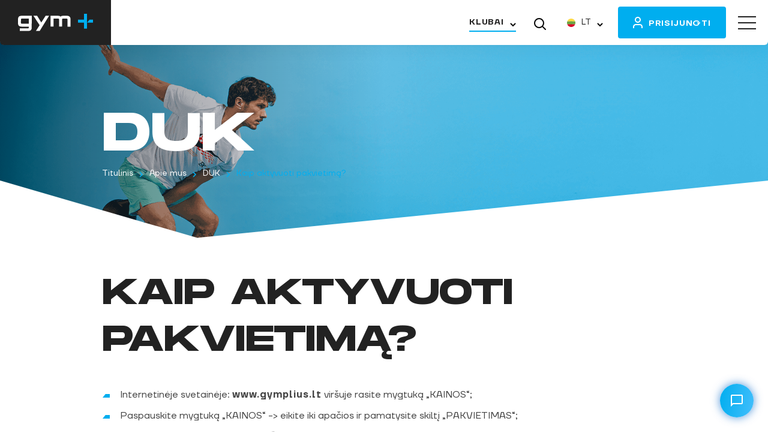

--- FILE ---
content_type: text/html; charset=UTF-8
request_url: https://gymplius.lt/apie-mus/duk/pakvietimo-instrukcijos/
body_size: 24080
content:

<!DOCTYPE html>
<html lang="lt-LT">
    <head>
        <meta name="wp-language" content="lt-LT">
        <meta property="og:type" content="website" />
        <meta property="og:title" content="Kaip aktyvuoti pakvietimą?" />
        <meta property="og:description" content="Kai prisiskiriate&nbsp;pakvietimo kodą internete, atvykus į sporto klubą:" />
        <meta property="og:image" content="https://gymplius.lt/wp-content/uploads/2026/01/logo_1200x675.jpg" />
        <meta charset="UTF-8">
        <meta name="viewport" content="width=device-width, initial-scale=1, maximum-scale=1, user-scalable=0">
        <link rel="manifest" href="/site.webmanifest">

                    <!-- Stuff that supposed to work only on live -->

            <!-- Google Tag Manager -->

            <!-- Platform identification -->
            <script type="1e059d68e02ca06b213c98a6-text/javascript">
                window.dataLayer = window.dataLayer || [];
                dataLayer.push({'platform': 'web'});
            </script>
            <script type="1e059d68e02ca06b213c98a6-text/javascript">!function(){"use strict";function e(e,t,o){return void 0===t&&(t=""),"cookie"===e?function(e){for(var t=0,o=document.cookie.split(";");t<o.length;t++){var r=o[t].split("=");if(r[0].trim()===e)return r[1]}}(t):"localStorage"===e?(r=t,localStorage.getItem(r)):"jsVariable"===e?window[t]:"cssSelector"===e?(n=t,i=o,a=document.querySelector(n),i?null==a?void 0:a.getAttribute(i):null==a?void 0:a.textContent):void console.warn("invalid uid source",e);var r,n,i,a}!function(t,o,r,n,i,a,c,l,s,u){var d,v,E,I;try{v=l&&(E=navigator.userAgent,(I=/Version\/([0-9\._]+)(.*Mobile)?.*Safari.*/.exec(E))&&parseFloat(I[1])>=16.4)?e(l,"_ga",""):void 0}catch(e){console.error(e)}var g=t;g[n]=g[n]||[],g[n].push({"gtm.start":(new Date).getTime(),event:"gtm.js"});var m=o.getElementsByTagName(r)[0],T=v?"&bi="+encodeURIComponent(v):"",_=o.createElement(r),f=v?"kp"+c:c;_.async=!0,_.src="https://load.analytics.gymplius.lt/"+f+".js?id=GTM-NRL8G6J"+T,null===(d=m.parentNode)||void 0===d||d.insertBefore(_,m)}(window,document,"script","dataLayer",0,0,"otvnlawm","cookie")}();</script>
            <!-- End Google Tag Manager -->

            <!-- Your Chat Plugin code -->
            <div id="fb-customer-chat" class="fb-customerchat">
            </div>
            <script type="1e059d68e02ca06b213c98a6-text/javascript">
                var chatbox = document.getElementById('fb-customer-chat');
                chatbox.setAttribute('page_id', '1624776821128970');
                chatbox.setAttribute('attribution', 'biz_inbox');
            </script>
            <!-- Your SDK code -->
            <script type="1e059d68e02ca06b213c98a6-text/javascript">
                window.fbAsyncInit = function() {
                    FB.init({
                        xfbml            : true,
                        version          : 'v13.0'
                });
                };
                (function(d, s, id) {
                    var js, fjs = d.getElementsByTagName(s)[0];
                    if (d.getElementById(id)) return;
                    js = d.createElement(s); js.id = id;
                    js.src = 'https://connect.facebook.net/en_US/sdk/xfbml.customerchat.js';
                        fjs.parentNode.insertBefore(js, fjs);
                }(document, 'script', 'facebook-jssdk'));
            </script>

            <!--  Smartlook tracking code-->
            <script type="1e059d68e02ca06b213c98a6-text/javascript">
                window.smartlook||(function(d) {
                    var o=smartlook=function(){ o.api.push(arguments)},h=d.getElementsByTagName('head')[0];
                    var c=d.createElement('script');o.api=new Array();c.async=true;c.type='text/javascript';
                    c.charset='utf-8';c.src='https://web-sdk.smartlook.com/recorder.js';h.appendChild(c);
                })(document);
                smartlook('init', '9dc333bc0fd3fab45082051a7fea2a877f02677e', { region: 'eu' });
            </script>
            <!-- End Smartlook tracking code-->

            <script src="https://gc.oaktech.lt/script.php?lang=lt" type="1e059d68e02ca06b213c98a6-text/javascript"></script>

            <!-- Oaktech script -->
            <script src="https://carts.oaktech.lt/script.php" type="1e059d68e02ca06b213c98a6-text/javascript"></script>
            <!-- Oaktech script end -->
                <script src="https://challenges.cloudflare.com/turnstile/v0/api.js" async defer type="1e059d68e02ca06b213c98a6-text/javascript"></script>

        <meta name='robots' content='index, follow, max-image-preview:large, max-snippet:-1, max-video-preview:-1' />
<script id="cookieyes" type="1e059d68e02ca06b213c98a6-text/javascript" src="https://cdn-cookieyes.com/client_data/8f44f73687e9d212ca15534e/script.js"></script>
	<!-- This site is optimized with the Yoast SEO plugin v26.6 - https://yoast.com/wordpress/plugins/seo/ -->
	<title>Kaip aktyvuoti pakvietimą? - Gym+</title>
	<link rel="canonical" href="https://gymplius.lt/apie-mus/duk/pakvietimo-instrukcijos/" />
	<meta property="og:locale" content="lt_LT" />
	<meta property="og:type" content="article" />
	<meta property="og:title" content="Kaip aktyvuoti pakvietimą? - Gym+" />
	<meta property="og:description" content="Kai prisiskiriate&nbsp;pakvietimo kodą internete, atvykus į sporto klubą:" />
	<meta property="og:url" content="https://gymplius.lt/apie-mus/duk/pakvietimo-instrukcijos/" />
	<meta property="og:site_name" content="Gym+" />
	<meta property="article:modified_time" content="2024-05-13T07:24:59+00:00" />
	<meta property="og:image" content="https://gymplius.lt/wp-content/uploads/2023/04/site-image.jpg" />
	<meta property="og:image:width" content="1200" />
	<meta property="og:image:height" content="675" />
	<meta property="og:image:type" content="image/jpeg" />
	<meta name="twitter:card" content="summary_large_image" />
	<meta name="twitter:label1" content="Est. reading time" />
	<meta name="twitter:data1" content="1 minutė" />
	<script type="application/ld+json" class="yoast-schema-graph">{"@context":"https://schema.org","@graph":[{"@type":"WebPage","@id":"https://gymplius.lt/apie-mus/duk/pakvietimo-instrukcijos/","url":"https://gymplius.lt/apie-mus/duk/pakvietimo-instrukcijos/","name":"Kaip aktyvuoti pakvietimą? - Gym+","isPartOf":{"@id":"https://gymplius.lt/#website"},"datePublished":"2024-03-04T13:40:40+00:00","dateModified":"2024-05-13T07:24:59+00:00","breadcrumb":{"@id":"https://gymplius.lt/apie-mus/duk/pakvietimo-instrukcijos/#breadcrumb"},"inLanguage":"lt-LT","potentialAction":[{"@type":"ReadAction","target":["https://gymplius.lt/apie-mus/duk/pakvietimo-instrukcijos/"]}]},{"@type":"BreadcrumbList","@id":"https://gymplius.lt/apie-mus/duk/pakvietimo-instrukcijos/#breadcrumb","itemListElement":[{"@type":"ListItem","position":1,"name":"Home","item":"https://gymplius.lt/"},{"@type":"ListItem","position":2,"name":"DUK","item":"https://gymplius.lt/apie-mus/duk/"},{"@type":"ListItem","position":3,"name":"Kaip aktyvuoti pakvietimą?"}]},{"@type":"WebSite","@id":"https://gymplius.lt/#website","url":"https://gymplius.lt/","name":"Gym+","description":"","publisher":{"@id":"https://gymplius.lt/#organization"},"alternateName":"Sporto klubas Gymplius","potentialAction":[{"@type":"SearchAction","target":{"@type":"EntryPoint","urlTemplate":"https://gymplius.lt/?s={search_term_string}"},"query-input":{"@type":"PropertyValueSpecification","valueRequired":true,"valueName":"search_term_string"}}],"inLanguage":"lt-LT"},{"@type":"Organization","@id":"https://gymplius.lt/#organization","name":"Gym+","alternateName":"Gymplius","url":"https://gymplius.lt/","logo":{"@type":"ImageObject","inLanguage":"lt-LT","@id":"https://gymplius.lt/#/schema/logo/image/","url":"https://gymplius.lt/wp-content/uploads/2023/04/org-logo.jpg","contentUrl":"https://gymplius.lt/wp-content/uploads/2023/04/org-logo.jpg","width":696,"height":696,"caption":"Gym+"},"image":{"@id":"https://gymplius.lt/#/schema/logo/image/"}}]}</script>
	<!-- / Yoast SEO plugin. -->


<link rel='dns-prefetch' href='//modules.promolayer.io' />
<link rel="alternate" title="oEmbed (JSON)" type="application/json+oembed" href="https://gymplius.lt/wp-json/oembed/1.0/embed?url=https%3A%2F%2Fgymplius.lt%2Fapie-mus%2Fduk%2Fpakvietimo-instrukcijos%2F&#038;lang=lt" />
<link rel="alternate" title="oEmbed (XML)" type="text/xml+oembed" href="https://gymplius.lt/wp-json/oembed/1.0/embed?url=https%3A%2F%2Fgymplius.lt%2Fapie-mus%2Fduk%2Fpakvietimo-instrukcijos%2F&#038;format=xml&#038;lang=lt" />
<style id='wp-img-auto-sizes-contain-inline-css' type='text/css'>
img:is([sizes=auto i],[sizes^="auto," i]){contain-intrinsic-size:3000px 1500px}
/*# sourceURL=wp-img-auto-sizes-contain-inline-css */
</style>
<style id='wp-block-paragraph-inline-css' type='text/css'>
.is-small-text{font-size:.875em}.is-regular-text{font-size:1em}.is-large-text{font-size:2.25em}.is-larger-text{font-size:3em}.has-drop-cap:not(:focus):first-letter{float:left;font-size:8.4em;font-style:normal;font-weight:100;line-height:.68;margin:.05em .1em 0 0;text-transform:uppercase}body.rtl .has-drop-cap:not(:focus):first-letter{float:none;margin-left:.1em}p.has-drop-cap.has-background{overflow:hidden}:root :where(p.has-background){padding:1.25em 2.375em}:where(p.has-text-color:not(.has-link-color)) a{color:inherit}p.has-text-align-left[style*="writing-mode:vertical-lr"],p.has-text-align-right[style*="writing-mode:vertical-rl"]{rotate:180deg}
/*# sourceURL=https://gymplius.lt/wp-includes/blocks/paragraph/style.min.css */
</style>
<style id='wp-emoji-styles-inline-css' type='text/css'>

	img.wp-smiley, img.emoji {
		display: inline !important;
		border: none !important;
		box-shadow: none !important;
		height: 1em !important;
		width: 1em !important;
		margin: 0 0.07em !important;
		vertical-align: -0.1em !important;
		background: none !important;
		padding: 0 !important;
	}
/*# sourceURL=wp-emoji-styles-inline-css */
</style>
<style id='wp-block-library-inline-css' type='text/css'>
:root{--wp-block-synced-color:#7a00df;--wp-block-synced-color--rgb:122,0,223;--wp-bound-block-color:var(--wp-block-synced-color);--wp-editor-canvas-background:#ddd;--wp-admin-theme-color:#007cba;--wp-admin-theme-color--rgb:0,124,186;--wp-admin-theme-color-darker-10:#006ba1;--wp-admin-theme-color-darker-10--rgb:0,107,160.5;--wp-admin-theme-color-darker-20:#005a87;--wp-admin-theme-color-darker-20--rgb:0,90,135;--wp-admin-border-width-focus:2px}@media (min-resolution:192dpi){:root{--wp-admin-border-width-focus:1.5px}}.wp-element-button{cursor:pointer}:root .has-very-light-gray-background-color{background-color:#eee}:root .has-very-dark-gray-background-color{background-color:#313131}:root .has-very-light-gray-color{color:#eee}:root .has-very-dark-gray-color{color:#313131}:root .has-vivid-green-cyan-to-vivid-cyan-blue-gradient-background{background:linear-gradient(135deg,#00d084,#0693e3)}:root .has-purple-crush-gradient-background{background:linear-gradient(135deg,#34e2e4,#4721fb 50%,#ab1dfe)}:root .has-hazy-dawn-gradient-background{background:linear-gradient(135deg,#faaca8,#dad0ec)}:root .has-subdued-olive-gradient-background{background:linear-gradient(135deg,#fafae1,#67a671)}:root .has-atomic-cream-gradient-background{background:linear-gradient(135deg,#fdd79a,#004a59)}:root .has-nightshade-gradient-background{background:linear-gradient(135deg,#330968,#31cdcf)}:root .has-midnight-gradient-background{background:linear-gradient(135deg,#020381,#2874fc)}:root{--wp--preset--font-size--normal:16px;--wp--preset--font-size--huge:42px}.has-regular-font-size{font-size:1em}.has-larger-font-size{font-size:2.625em}.has-normal-font-size{font-size:var(--wp--preset--font-size--normal)}.has-huge-font-size{font-size:var(--wp--preset--font-size--huge)}.has-text-align-center{text-align:center}.has-text-align-left{text-align:left}.has-text-align-right{text-align:right}.has-fit-text{white-space:nowrap!important}#end-resizable-editor-section{display:none}.aligncenter{clear:both}.items-justified-left{justify-content:flex-start}.items-justified-center{justify-content:center}.items-justified-right{justify-content:flex-end}.items-justified-space-between{justify-content:space-between}.screen-reader-text{border:0;clip-path:inset(50%);height:1px;margin:-1px;overflow:hidden;padding:0;position:absolute;width:1px;word-wrap:normal!important}.screen-reader-text:focus{background-color:#ddd;clip-path:none;color:#444;display:block;font-size:1em;height:auto;left:5px;line-height:normal;padding:15px 23px 14px;text-decoration:none;top:5px;width:auto;z-index:100000}html :where(.has-border-color){border-style:solid}html :where([style*=border-top-color]){border-top-style:solid}html :where([style*=border-right-color]){border-right-style:solid}html :where([style*=border-bottom-color]){border-bottom-style:solid}html :where([style*=border-left-color]){border-left-style:solid}html :where([style*=border-width]){border-style:solid}html :where([style*=border-top-width]){border-top-style:solid}html :where([style*=border-right-width]){border-right-style:solid}html :where([style*=border-bottom-width]){border-bottom-style:solid}html :where([style*=border-left-width]){border-left-style:solid}html :where(img[class*=wp-image-]){height:auto;max-width:100%}:where(figure){margin:0 0 1em}html :where(.is-position-sticky){--wp-admin--admin-bar--position-offset:var(--wp-admin--admin-bar--height,0px)}@media screen and (max-width:600px){html :where(.is-position-sticky){--wp-admin--admin-bar--position-offset:0px}}

/*# sourceURL=wp-block-library-inline-css */
</style><style id='wp-block-list-inline-css' type='text/css'>
ol,ul{box-sizing:border-box}:root :where(.wp-block-list.has-background){padding:1.25em 2.375em}
/*# sourceURL=https://gymplius.lt/wp-includes/blocks/list/style.min.css */
</style>
<style id='global-styles-inline-css' type='text/css'>
:root{--wp--preset--aspect-ratio--square: 1;--wp--preset--aspect-ratio--4-3: 4/3;--wp--preset--aspect-ratio--3-4: 3/4;--wp--preset--aspect-ratio--3-2: 3/2;--wp--preset--aspect-ratio--2-3: 2/3;--wp--preset--aspect-ratio--16-9: 16/9;--wp--preset--aspect-ratio--9-16: 9/16;--wp--preset--color--black: #000000;--wp--preset--color--cyan-bluish-gray: #abb8c3;--wp--preset--color--white: #ffffff;--wp--preset--color--pale-pink: #f78da7;--wp--preset--color--vivid-red: #cf2e2e;--wp--preset--color--luminous-vivid-orange: #ff6900;--wp--preset--color--luminous-vivid-amber: #fcb900;--wp--preset--color--light-green-cyan: #7bdcb5;--wp--preset--color--vivid-green-cyan: #00d084;--wp--preset--color--pale-cyan-blue: #8ed1fc;--wp--preset--color--vivid-cyan-blue: #0693e3;--wp--preset--color--vivid-purple: #9b51e0;--wp--preset--gradient--vivid-cyan-blue-to-vivid-purple: linear-gradient(135deg,rgb(6,147,227) 0%,rgb(155,81,224) 100%);--wp--preset--gradient--light-green-cyan-to-vivid-green-cyan: linear-gradient(135deg,rgb(122,220,180) 0%,rgb(0,208,130) 100%);--wp--preset--gradient--luminous-vivid-amber-to-luminous-vivid-orange: linear-gradient(135deg,rgb(252,185,0) 0%,rgb(255,105,0) 100%);--wp--preset--gradient--luminous-vivid-orange-to-vivid-red: linear-gradient(135deg,rgb(255,105,0) 0%,rgb(207,46,46) 100%);--wp--preset--gradient--very-light-gray-to-cyan-bluish-gray: linear-gradient(135deg,rgb(238,238,238) 0%,rgb(169,184,195) 100%);--wp--preset--gradient--cool-to-warm-spectrum: linear-gradient(135deg,rgb(74,234,220) 0%,rgb(151,120,209) 20%,rgb(207,42,186) 40%,rgb(238,44,130) 60%,rgb(251,105,98) 80%,rgb(254,248,76) 100%);--wp--preset--gradient--blush-light-purple: linear-gradient(135deg,rgb(255,206,236) 0%,rgb(152,150,240) 100%);--wp--preset--gradient--blush-bordeaux: linear-gradient(135deg,rgb(254,205,165) 0%,rgb(254,45,45) 50%,rgb(107,0,62) 100%);--wp--preset--gradient--luminous-dusk: linear-gradient(135deg,rgb(255,203,112) 0%,rgb(199,81,192) 50%,rgb(65,88,208) 100%);--wp--preset--gradient--pale-ocean: linear-gradient(135deg,rgb(255,245,203) 0%,rgb(182,227,212) 50%,rgb(51,167,181) 100%);--wp--preset--gradient--electric-grass: linear-gradient(135deg,rgb(202,248,128) 0%,rgb(113,206,126) 100%);--wp--preset--gradient--midnight: linear-gradient(135deg,rgb(2,3,129) 0%,rgb(40,116,252) 100%);--wp--preset--font-size--small: 13px;--wp--preset--font-size--medium: 20px;--wp--preset--font-size--large: 36px;--wp--preset--font-size--x-large: 42px;--wp--preset--spacing--20: 0.44rem;--wp--preset--spacing--30: 0.67rem;--wp--preset--spacing--40: 1rem;--wp--preset--spacing--50: 1.5rem;--wp--preset--spacing--60: 2.25rem;--wp--preset--spacing--70: 3.38rem;--wp--preset--spacing--80: 5.06rem;--wp--preset--shadow--natural: 6px 6px 9px rgba(0, 0, 0, 0.2);--wp--preset--shadow--deep: 12px 12px 50px rgba(0, 0, 0, 0.4);--wp--preset--shadow--sharp: 6px 6px 0px rgba(0, 0, 0, 0.2);--wp--preset--shadow--outlined: 6px 6px 0px -3px rgb(255, 255, 255), 6px 6px rgb(0, 0, 0);--wp--preset--shadow--crisp: 6px 6px 0px rgb(0, 0, 0);}:where(.is-layout-flex){gap: 0.5em;}:where(.is-layout-grid){gap: 0.5em;}body .is-layout-flex{display: flex;}.is-layout-flex{flex-wrap: wrap;align-items: center;}.is-layout-flex > :is(*, div){margin: 0;}body .is-layout-grid{display: grid;}.is-layout-grid > :is(*, div){margin: 0;}:where(.wp-block-columns.is-layout-flex){gap: 2em;}:where(.wp-block-columns.is-layout-grid){gap: 2em;}:where(.wp-block-post-template.is-layout-flex){gap: 1.25em;}:where(.wp-block-post-template.is-layout-grid){gap: 1.25em;}.has-black-color{color: var(--wp--preset--color--black) !important;}.has-cyan-bluish-gray-color{color: var(--wp--preset--color--cyan-bluish-gray) !important;}.has-white-color{color: var(--wp--preset--color--white) !important;}.has-pale-pink-color{color: var(--wp--preset--color--pale-pink) !important;}.has-vivid-red-color{color: var(--wp--preset--color--vivid-red) !important;}.has-luminous-vivid-orange-color{color: var(--wp--preset--color--luminous-vivid-orange) !important;}.has-luminous-vivid-amber-color{color: var(--wp--preset--color--luminous-vivid-amber) !important;}.has-light-green-cyan-color{color: var(--wp--preset--color--light-green-cyan) !important;}.has-vivid-green-cyan-color{color: var(--wp--preset--color--vivid-green-cyan) !important;}.has-pale-cyan-blue-color{color: var(--wp--preset--color--pale-cyan-blue) !important;}.has-vivid-cyan-blue-color{color: var(--wp--preset--color--vivid-cyan-blue) !important;}.has-vivid-purple-color{color: var(--wp--preset--color--vivid-purple) !important;}.has-black-background-color{background-color: var(--wp--preset--color--black) !important;}.has-cyan-bluish-gray-background-color{background-color: var(--wp--preset--color--cyan-bluish-gray) !important;}.has-white-background-color{background-color: var(--wp--preset--color--white) !important;}.has-pale-pink-background-color{background-color: var(--wp--preset--color--pale-pink) !important;}.has-vivid-red-background-color{background-color: var(--wp--preset--color--vivid-red) !important;}.has-luminous-vivid-orange-background-color{background-color: var(--wp--preset--color--luminous-vivid-orange) !important;}.has-luminous-vivid-amber-background-color{background-color: var(--wp--preset--color--luminous-vivid-amber) !important;}.has-light-green-cyan-background-color{background-color: var(--wp--preset--color--light-green-cyan) !important;}.has-vivid-green-cyan-background-color{background-color: var(--wp--preset--color--vivid-green-cyan) !important;}.has-pale-cyan-blue-background-color{background-color: var(--wp--preset--color--pale-cyan-blue) !important;}.has-vivid-cyan-blue-background-color{background-color: var(--wp--preset--color--vivid-cyan-blue) !important;}.has-vivid-purple-background-color{background-color: var(--wp--preset--color--vivid-purple) !important;}.has-black-border-color{border-color: var(--wp--preset--color--black) !important;}.has-cyan-bluish-gray-border-color{border-color: var(--wp--preset--color--cyan-bluish-gray) !important;}.has-white-border-color{border-color: var(--wp--preset--color--white) !important;}.has-pale-pink-border-color{border-color: var(--wp--preset--color--pale-pink) !important;}.has-vivid-red-border-color{border-color: var(--wp--preset--color--vivid-red) !important;}.has-luminous-vivid-orange-border-color{border-color: var(--wp--preset--color--luminous-vivid-orange) !important;}.has-luminous-vivid-amber-border-color{border-color: var(--wp--preset--color--luminous-vivid-amber) !important;}.has-light-green-cyan-border-color{border-color: var(--wp--preset--color--light-green-cyan) !important;}.has-vivid-green-cyan-border-color{border-color: var(--wp--preset--color--vivid-green-cyan) !important;}.has-pale-cyan-blue-border-color{border-color: var(--wp--preset--color--pale-cyan-blue) !important;}.has-vivid-cyan-blue-border-color{border-color: var(--wp--preset--color--vivid-cyan-blue) !important;}.has-vivid-purple-border-color{border-color: var(--wp--preset--color--vivid-purple) !important;}.has-vivid-cyan-blue-to-vivid-purple-gradient-background{background: var(--wp--preset--gradient--vivid-cyan-blue-to-vivid-purple) !important;}.has-light-green-cyan-to-vivid-green-cyan-gradient-background{background: var(--wp--preset--gradient--light-green-cyan-to-vivid-green-cyan) !important;}.has-luminous-vivid-amber-to-luminous-vivid-orange-gradient-background{background: var(--wp--preset--gradient--luminous-vivid-amber-to-luminous-vivid-orange) !important;}.has-luminous-vivid-orange-to-vivid-red-gradient-background{background: var(--wp--preset--gradient--luminous-vivid-orange-to-vivid-red) !important;}.has-very-light-gray-to-cyan-bluish-gray-gradient-background{background: var(--wp--preset--gradient--very-light-gray-to-cyan-bluish-gray) !important;}.has-cool-to-warm-spectrum-gradient-background{background: var(--wp--preset--gradient--cool-to-warm-spectrum) !important;}.has-blush-light-purple-gradient-background{background: var(--wp--preset--gradient--blush-light-purple) !important;}.has-blush-bordeaux-gradient-background{background: var(--wp--preset--gradient--blush-bordeaux) !important;}.has-luminous-dusk-gradient-background{background: var(--wp--preset--gradient--luminous-dusk) !important;}.has-pale-ocean-gradient-background{background: var(--wp--preset--gradient--pale-ocean) !important;}.has-electric-grass-gradient-background{background: var(--wp--preset--gradient--electric-grass) !important;}.has-midnight-gradient-background{background: var(--wp--preset--gradient--midnight) !important;}.has-small-font-size{font-size: var(--wp--preset--font-size--small) !important;}.has-medium-font-size{font-size: var(--wp--preset--font-size--medium) !important;}.has-large-font-size{font-size: var(--wp--preset--font-size--large) !important;}.has-x-large-font-size{font-size: var(--wp--preset--font-size--x-large) !important;}
/*# sourceURL=global-styles-inline-css */
</style>

<style id='classic-theme-styles-inline-css' type='text/css'>
/*! This file is auto-generated */
.wp-block-button__link{color:#fff;background-color:#32373c;border-radius:9999px;box-shadow:none;text-decoration:none;padding:calc(.667em + 2px) calc(1.333em + 2px);font-size:1.125em}.wp-block-file__button{background:#32373c;color:#fff;text-decoration:none}
/*# sourceURL=/wp-includes/css/classic-themes.min.css */
</style>
<link rel='stylesheet' id='font-monument-extended-css' href='https://gymplius.lt/wp-content/themes/ark/resources/fonts/MonumentExtended/stylesheet.css?ver=1.8.83' type='text/css' media='all' />
<link rel='stylesheet' id='font-tt-firs-neue-css' href='https://gymplius.lt/wp-content/themes/ark/resources/fonts/TTFirsNeue/stylesheet.css?ver=1.8.83' type='text/css' media='all' />
<link rel='stylesheet' id='ark-build-css' href='https://gymplius.lt/wp-content/themes/ark/build/styles.css?ver=1.8.83' type='text/css' media='all' />
<script type="1e059d68e02ca06b213c98a6-module" src="https://modules.promolayer.io/index.js" data-pluid="PhuIcIoEssV98OZarjx1gJClXMe2" crossorigin async></script><link rel="https://api.w.org/" href="https://gymplius.lt/wp-json/" /><link rel="alternate" title="JSON" type="application/json" href="https://gymplius.lt/wp-json/wp/v2/faq/5590" /><link rel="EditURI" type="application/rsd+xml" title="RSD" href="https://gymplius.lt/xmlrpc.php?rsd" />
<meta name="generator" content="WordPress 6.9" />
<link rel='shortlink' href='https://gymplius.lt/?p=5590' />
<meta name="global_axios_validator_error" content="Įvyko vidinė klaida"><meta name="theme-url" content="https://gymplius.lt/wp-content/themes/ark/build/"><link rel="icon" href="https://gymplius.lt/wp-content/uploads/2022/12/cropped-favicon-512x512-secondary-32x32.png" sizes="32x32" />
<link rel="icon" href="https://gymplius.lt/wp-content/uploads/2022/12/cropped-favicon-512x512-secondary-192x192.png" sizes="192x192" />
<link rel="apple-touch-icon" href="https://gymplius.lt/wp-content/uploads/2022/12/cropped-favicon-512x512-secondary-180x180.png" />
<meta name="msapplication-TileImage" content="https://gymplius.lt/wp-content/uploads/2022/12/cropped-favicon-512x512-secondary-270x270.png" />
    </head>

<body data-controller="app" class="wp-singular faq-template-default single single-faq postid-5590 wp-theme-ark">     <!-- Stuff that supposed to work only on live -->
    <!-- Google Tag Manager (noscript) -->
    <noscript>
        <iframe src="https://load.analytics.gymplius.lt/ns.html?id=GTM-NRL8G6J"
                      height="0" width="0" style="display:none;visibility:hidden">
        </iframe>
    </noscript>
    <!-- End Google Tag Manager (noscript) -->

<div
    class="modal modal-identification  " id="global-popup"
    data-controller="modal"
    data-close-on-click="true"
    data-auto-open="false"
    >
    <div class="modal-scroll-container">
        <div class="modal-dialog">
                        <div class="modal-content">
                <div class="modal-body">
                    <button type="button" class="modal-close modal-close-ico"><svg width="14" height="14" viewBox="0 0 14 14" fill="none" xmlns="http://www.w3.org/2000/svg">
    <path d="M13 1L1 13M1 1L13 13" stroke="currentColor" stroke-width="2"/>
</svg>
</button>
<div class="modal-inner">


</div>
                </div>
            </div>
        </div>
    </div>
</div>

    <header class="site-header" data-controller="header "
                >
        <div class="container">
            <nav class="navbar ">
                <a href="https://gymplius.lt" class="nav-logo">
                    <img alt="Gym+" src="https://gymplius.lt/wp-content/themes/ark/resources/images/logo-light.svg"/>
                </a>
                <div class="nav-items">
                    <!--Navigation menu-->
                    <ul id="menu-header" class="list-unstyled caps14 d-none d-xl-flex menu"><li id="menu-item-250" class="cart menu-item menu-item-type-post_type menu-item-object-page menu-item-250"><a href="https://gymplius.lt/kainos/">Pirkti</a></li>
<li id="menu-item-14407" class="menu-item menu-item-type-post_type menu-item-object-page menu-item-14407"><a href="https://gymplius.lt/gimtadienis/">10 GIMTADIENIS</a></li>
<li id="menu-item-1660" class="disabled menu-item menu-item-type-post_type menu-item-object-page menu-item-has-children menu-item-1660"><a href="https://gymplius.lt/paslaugos/">Paslaugos</a>
<ul class="sub-menu">
	<li id="menu-item-15382" class="menu-item menu-item-type-post_type menu-item-object-page menu-item-15382"><a href="https://gymplius.lt/lojalumo-programa/">Lojalumo programa</a></li>
	<li id="menu-item-445" class="menu-item menu-item-type-post_type_archive menu-item-object-workouts menu-item-445"><a href="https://gymplius.lt/paslaugos/treniruotes/">Grupinės treniruotės</a></li>
	<li id="menu-item-10583" class="menu-item menu-item-type-custom menu-item-object-custom menu-item-10583"><a href="https://gymplius.lt/paslaugos/treniruotes/reformer/">Reformer + treniruotės</a></li>
	<li id="menu-item-14118" class="menu-item menu-item-type-custom menu-item-object-custom menu-item-14118"><a href="https://gymplius.lt/paslaugos/treniruotes/hyrox/">HYROX TRENIRUOTĖS</a></li>
	<li id="menu-item-13476" class="menu-item menu-item-type-post_type menu-item-object-page menu-item-13476"><a href="https://gymplius.lt/recovery/">Recovery+ zona</a></li>
	<li id="menu-item-641" class="menu-item menu-item-type-post_type_archive menu-item-object-trainers menu-item-641"><a href="https://gymplius.lt/apie-mus/treneriai/">Treneriai</a></li>
	<li id="menu-item-452" class="menu-item menu-item-type-post_type menu-item-object-page menu-item-452"><a href="https://gymplius.lt/paslaugos/soliariumai/">Soliariumai</a></li>
	<li id="menu-item-451" class="menu-item menu-item-type-post_type menu-item-object-page menu-item-451"><a href="https://gymplius.lt/paslaugos/pirtis/">Pirtys</a></li>
	<li id="menu-item-7740" class="menu-item menu-item-type-custom menu-item-object-custom menu-item-7740"><a href="https://gymplius.lt/rezervacijos/">BADMINTONAS, TENISAS IR SKVOŠAS</a></li>
</ul>
</li>
<li id="menu-item-249" class="menu-item menu-item-type-post_type menu-item-object-page menu-item-249"><a href="https://gymplius.lt/tvarkarastis/">Tvarkaraštis</a></li>
<li id="menu-item-1780" class="menu-item menu-item-type-post_type menu-item-object-page menu-item-has-children menu-item-1780"><a href="https://gymplius.lt/apie-gym/">Apie mus</a>
<ul class="sub-menu">
	<li id="menu-item-1781" class="menu-item menu-item-type-custom menu-item-object-custom menu-item-1781"><a href="/apie-gym/">Apie Gym+</a></li>
	<li id="menu-item-152" class="menu-item menu-item-type-post_type menu-item-object-page menu-item-152"><a href="https://gymplius.lt/apie-mus/klubai/">Klubai</a></li>
	<li id="menu-item-2860" class="menu-item menu-item-type-custom menu-item-object-custom menu-item-2860"><a href="https://pagalba.gymplius.lt/">DUK</a></li>
	<li id="menu-item-37" class="menu-item menu-item-type-custom menu-item-object-custom menu-item-37"><a href="/taisykles">Taisyklės</a></li>
	<li id="menu-item-1514" class="menu-item menu-item-type-post_type menu-item-object-page menu-item-1514"><a href="https://gymplius.lt/kontaktai/">Kontaktai</a></li>
	<li id="menu-item-5222" class="menu-item menu-item-type-post_type menu-item-object-page menu-item-5222"><a href="https://gymplius.lt/edukacija/">Kaip pradėti sportuoti?</a></li>
</ul>
</li>
<li id="menu-item-113" class="menu-item menu-item-type-post_type_archive menu-item-object-news menu-item-113"><a href="https://gymplius.lt/naujienos/">Naujienos</a></li>
</ul>                    <div class="d-none d-sm-block dropdown dropdown__clubs hover ms-auto">
                        <div class="dropdown__title">
                            <span>Klubai</span>
                        </div>
                        <div class="dropdown__items">
                            
<div class="dropdown__clubs-wrapper">
                    <div class="dropdown__club">
            <h4 class="dropdown__clubs-city">Vilnius</h4>
            <div class="dropdown__clubs-list">
                                    <a class="dropdown__clubs-list-item" href="https://gymplius.lt/klubai/dariaus-ir-gireno-g-2/">
                        Dariaus ir Girėno g. 2                    </a>
                                    <a class="dropdown__clubs-list-item" href="https://gymplius.lt/klubai/gedimino-pr-9/">
                        Gedimino pr. 9                    </a>
                                    <a class="dropdown__clubs-list-item" href="https://gymplius.lt/klubai/kalvariju-g-88/">
                        Kalvarijų g. 88                    </a>
                                    <a class="dropdown__clubs-list-item" href="https://gymplius.lt/klubai/ozo-g-18/">
                        Ozo g. 18                    </a>
                                    <a class="dropdown__clubs-list-item" href="https://gymplius.lt/klubai/pavilnioniu-g-55/">
                        Pavilnionių g. 55                    </a>
                                    <a class="dropdown__clubs-list-item" href="https://gymplius.lt/klubai/naujas-klubas/">
                        Priegliaus g. 1                    </a>
                                    <a class="dropdown__clubs-list-item" href="https://gymplius.lt/klubai/savanoriu-pr-1/">
                        Savanorių pr. 1                    </a>
                                    <a class="dropdown__clubs-list-item" href="https://gymplius.lt/klubai/saltoniskiu-g-9/">
                        Saltoniškių g. 9                    </a>
                                    <a class="dropdown__clubs-list-item" href="https://gymplius.lt/klubai/ukmerges-g-256/">
                        Ukmergės g. 256                    </a>
                                    <a class="dropdown__clubs-list-item" href="https://gymplius.lt/klubai/virsuliskiu-g-40/">
                        Viršuliškių g. 40 - ATSINAUJINA                    </a>
                                    <a class="dropdown__clubs-list-item" href="https://gymplius.lt/klubai/vytauto-pociuno-g-8/">
                        Vytauto Pociūno g. 8                    </a>
                                    <a class="dropdown__clubs-list-item" href="https://gymplius.lt/klubai/zemaites-g-22/">
                        Žemaitės g. 22                    </a>
                                    <a class="dropdown__clubs-list-item" href="https://gymplius.lt/klubai/zirmunu-g-68a/">
                        Žirmūnų g. 68A                    </a>
                            </div>
        </div>
                    <div class="dropdown__club">
            <h4 class="dropdown__clubs-city">Kaunas</h4>
            <div class="dropdown__clubs-list">
                                    <a class="dropdown__clubs-list-item" href="https://gymplius.lt/klubai/savanoriu-pr-194/">
                        Savanorių pr. 194 - NAUJAS KLUBAS                    </a>
                                    <a class="dropdown__clubs-list-item" href="https://gymplius.lt/klubai/lyderystes-g-6/">
                        Lyderystės g. 8 - NAUJAS KLUBAS                    </a>
                                    <a class="dropdown__clubs-list-item" href="https://gymplius.lt/klubai/baltu-pr-49f/">
                        Baltų pr. 49F                    </a>
                                    <a class="dropdown__clubs-list-item" href="https://gymplius.lt/klubai/pramones-pr-25/">
                        Pramonės pr. 25                    </a>
                                    <a class="dropdown__clubs-list-item" href="https://gymplius.lt/klubai/islandijos-pl-32/">
                        Islandijos pl. 32                    </a>
                                    <a class="dropdown__clubs-list-item" href="https://gymplius.lt/klubai/v-kreves-pr-13/">
                        V. Krėvės pr. 13                    </a>
                            </div>
        </div>
                    <div class="dropdown__club">
            <h4 class="dropdown__clubs-city">Klaipėda</h4>
            <div class="dropdown__clubs-list">
                                    <a class="dropdown__clubs-list-item" href="https://gymplius.lt/klubai/bangu-g-2/">
                        Bangų g. 2                    </a>
                                    <a class="dropdown__clubs-list-item" href="https://gymplius.lt/klubai/h-manto-g-21/">
                        H. Manto g. 21                    </a>
                                    <a class="dropdown__clubs-list-item" href="https://gymplius.lt/klubai/taikos-pr-61-klaipeda/">
                        Taikos pr. 61 AKROPOLIS                    </a>
                                    <a class="dropdown__clubs-list-item" href="https://gymplius.lt/klubai/vingio-g-31/">
                        Vingio g. 31                    </a>
                                    <a class="dropdown__clubs-list-item" href="https://gymplius.lt/klubai/taikos-pr-64/">
                        Taikos pr. 64 ARENA                    </a>
                            </div>
        </div>
                    <div class="dropdown__club">
            <h4 class="dropdown__clubs-city">Šiauliai</h4>
            <div class="dropdown__clubs-list">
                                    <a class="dropdown__clubs-list-item" href="https://gymplius.lt/klubai/vairo-g-2/">
                        Vairo g. 2 - NAUJAS KLUBAS                    </a>
                                    <a class="dropdown__clubs-list-item" href="https://gymplius.lt/klubai/gardino-g-3/">
                        Gardino g. 3                    </a>
                                    <a class="dropdown__clubs-list-item" href="https://gymplius.lt/klubai/gumbines-g-33c/">
                        Gumbinės g. 33C                    </a>
                            </div>
        </div>
                    <div class="dropdown__club">
            <h4 class="dropdown__clubs-city">Panevėžys</h4>
            <div class="dropdown__clubs-list">
                                    <a class="dropdown__clubs-list-item" href="https://gymplius.lt/klubai/smelynes-g-85-panevezys/">
                        Smėlynės g. 85 - Naujas klubas                    </a>
                                    <a class="dropdown__clubs-list-item" href="https://gymplius.lt/klubai/klaipedos-g-143a/">
                        Klaipėdos g. 143A                    </a>
                                    <a class="dropdown__clubs-list-item" href="https://gymplius.lt/klubai/ukmerges-g-18/">
                        Ukmergės g. 18                    </a>
                            </div>
        </div>
                    <div class="dropdown__club">
            <h4 class="dropdown__clubs-city">Kėdainiai</h4>
            <div class="dropdown__clubs-list">
                                    <a class="dropdown__clubs-list-item" href="https://gymplius.lt/klubai/kedainiai/">
                        J.Basanavičiaus g. 80                    </a>
                            </div>
        </div>
                    <div class="dropdown__club">
            <h4 class="dropdown__clubs-city">Palanga</h4>
            <div class="dropdown__clubs-list">
                                    <a class="dropdown__clubs-list-item" href="https://gymplius.lt/klubai/taikos-g-68a-3-palanga/">
                        Taikos g. 68A                    </a>
                            </div>
        </div>
                    <div class="dropdown__club">
            <h4 class="dropdown__clubs-city">Alytus</h4>
            <div class="dropdown__clubs-list">
                                    <a class="dropdown__clubs-list-item" href="https://gymplius.lt/klubai/jazminu-g-3/">
                        Jazminų g. 3                    </a>
                            </div>
        </div>
                    <div class="dropdown__club">
            <h4 class="dropdown__clubs-city">Marijampolė</h4>
            <div class="dropdown__clubs-list">
                                    <a class="dropdown__clubs-list-item" href="https://gymplius.lt/klubai/v-kudirkos-g-47a/">
                        V. Kudirkos g. 47A                    </a>
                            </div>
        </div>
                    <div class="dropdown__club">
            <h4 class="dropdown__clubs-city">Mažeikiai</h4>
            <div class="dropdown__clubs-list">
                                    <a class="dropdown__clubs-list-item" href="https://gymplius.lt/klubai/m-dauksos-g-26/">
                        M. Daukšos g. 26                    </a>
                            </div>
        </div>
    </div>
                        </div>
                    </div>
                    <div class="d-none d-sm-block dropdown hover">
                        <span class="dropdown__icon"><svg width="20" height="20" viewBox="0 0 20 20" fill="none" xmlns="http://www.w3.org/2000/svg">
    <path d="M19 19L13.803 13.803M13.803 13.803C15.2096 12.3964 15.9998 10.4887 15.9998 8.4995C15.9998 6.51031 15.2096 4.60258 13.803 3.196C12.3964 1.78943 10.4887 0.999222 8.4995 0.999222C6.5103 0.999222 4.60258 1.78943 3.196 3.196C1.78942 4.60258 0.999218 6.51031 0.999218 8.4995C0.999218 10.4887 1.78942 12.3964 3.196 13.803C4.60258 15.2096 6.5103 15.9998 8.4995 15.9998C10.4887 15.9998 12.3964 15.2096 13.803 13.803Z" stroke="black" stroke-width="2" stroke-linecap="round" stroke-linejoin="round"/>
</svg>
</span>
                        <div class="dropdown__items p-2">
                            
<form class="axios search-form " role="search"  method="get" action="https://gymplius.lt/">
    <label for="search-form-1"></label>
    <div class="input-wrap">
        <div class="input-container">
            <input oninput="if (!window.__cfRLUnblockHandlers) return false; this.value === '' ? this.parentNode.parentNode.parentNode.classList.remove('has-input') : this.parentNode.parentNode.parentNode.classList.add('has-input')" id="search-form-1" class="input" name="s" type="text" placeholder="Įveskite raktažodį" value="" data-cf-modified-1e059d68e02ca06b213c98a6-="">
            <span class="search-form__clear" onclick="if (!window.__cfRLUnblockHandlers) return false; this.previousElementSibling.value = '';this.parentNode.parentNode.parentNode.classList.remove('has-input')" data-cf-modified-1e059d68e02ca06b213c98a6-=""><svg xmlns="http://www.w3.org/2000/svg" width="16" height="16" fill="currentColor" class="bi bi-x" viewBox="0 0 16 16">
    <path d="M4.646 4.646a.5.5 0 0 1 .708 0L8 7.293l2.646-2.647a.5.5 0 0 1 .708.708L8.707 8l2.647 2.646a.5.5 0 0 1-.708.708L8 8.707l-2.646 2.647a.5.5 0 0 1-.708-.708L7.293 8 4.646 5.354a.5.5 0 0 1 0-.708z"/>
</svg></span>
        </div>
        <button type="submit" class="submit btn btn-primary">
            <svg width="20" height="20" viewBox="0 0 20 20" fill="none" xmlns="http://www.w3.org/2000/svg">
    <path d="M19 19L13.803 13.803M13.803 13.803C15.2096 12.3964 15.9998 10.4887 15.9998 8.4995C15.9998 6.51031 15.2096 4.60258 13.803 3.196C12.3964 1.78943 10.4887 0.999222 8.4995 0.999222C6.5103 0.999222 4.60258 1.78943 3.196 3.196C1.78942 4.60258 0.999218 6.51031 0.999218 8.4995C0.999218 10.4887 1.78942 12.3964 3.196 13.803C4.60258 15.2096 6.5103 15.9998 8.4995 15.9998C10.4887 15.9998 12.3964 15.2096 13.803 13.803Z" stroke="black" stroke-width="2" stroke-linecap="round" stroke-linejoin="round"/>
</svg>
        </button>
    </div>
</form>
                        </div>
                    </div>
                                        <div class="dropdown dropdown__my-profile hover">
                        <div class="dropdown__title">
                        <span class="text-uppercase d-flex align-items-center overflow-visible">
                            <img alt="lt" src="https://gymplius.lt/wp-content/themes/ark/resources/images/icons/lang/lt.svg" class="me-1" width="14" height="14">
                            lt                        </span>
                        </div>
                        <div class="dropdown__items">
                                                            <a class="dropdown__clubs-list-item text-uppercase d-flex align-items-center" href="https://gymplius.lt/en/">
                                    <img alt="en" src="https://gymplius.lt/wp-content/themes/ark/resources/images/icons/lang/en.svg" class="me-1" width="14" height="14">
                                    en                                </a>
                                                    </div>
                    </div>
                                            <a href="https://gymplius.lt/prisijungti/" class="btn btn-primary ms-1 d-none d-md-block">
                            <div class="btn-icon-start">
                                <svg width="16" height="19" viewBox="0 0 16 19" fill="none" xmlns="http://www.w3.org/2000/svg">
    <path d="M15 18V16.5556C15 15.6126 14.6169 14.7082 13.9349 14.0414C13.253 13.3746 12.3281 13 11.3636 13H4.63636C3.67194 13 2.74702 13.3746 2.06507 14.0414C1.38312 14.7082 1 15.6126 1 16.5556V18" stroke="currentColor" stroke-width="2" stroke-linecap="square" stroke-linejoin="round"/>
    <path d="M8 9C10.2091 9 12 7.20914 12 5C12 2.79086 10.2091 1 8 1C5.79086 1 4 2.79086 4 5C4 7.20914 5.79086 9 8 9Z" stroke="currentColor" stroke-width="2" stroke-linecap="round" stroke-linejoin="round"/>
</svg>
                            </div>
                            Prisijungti                        </a>
                                        <div id="mobileMenuToggle" class="mobile-menu-toggle">
                        <span class="line"></span>
                        <span class="line"></span>
                        <span class="line"></span>
                    </div>
                </div>

                <!--Mobile Menu-->
                <div class="nav-mobile d-flex h-100 align-items-center justify-content-center text-center flex-column" id="mobileMenu">

                    <div class="d-block d-sm-none mb-2">
                        
<form class="axios search-form " role="search"  method="get" action="https://gymplius.lt/">
    <label for="search-form-2"></label>
    <div class="input-wrap">
        <div class="input-container">
            <input oninput="if (!window.__cfRLUnblockHandlers) return false; this.value === '' ? this.parentNode.parentNode.parentNode.classList.remove('has-input') : this.parentNode.parentNode.parentNode.classList.add('has-input')" id="search-form-2" class="input" name="s" type="text" placeholder="Įveskite raktažodį" value="" data-cf-modified-1e059d68e02ca06b213c98a6-="">
            <span class="search-form__clear" onclick="if (!window.__cfRLUnblockHandlers) return false; this.previousElementSibling.value = '';this.parentNode.parentNode.parentNode.classList.remove('has-input')" data-cf-modified-1e059d68e02ca06b213c98a6-=""><svg xmlns="http://www.w3.org/2000/svg" width="16" height="16" fill="currentColor" class="bi bi-x" viewBox="0 0 16 16">
    <path d="M4.646 4.646a.5.5 0 0 1 .708 0L8 7.293l2.646-2.647a.5.5 0 0 1 .708.708L8.707 8l2.647 2.646a.5.5 0 0 1-.708.708L8 8.707l-2.646 2.647a.5.5 0 0 1-.708-.708L7.293 8 4.646 5.354a.5.5 0 0 1 0-.708z"/>
</svg></span>
        </div>
        <button type="submit" class="submit btn btn-primary">
            <svg width="20" height="20" viewBox="0 0 20 20" fill="none" xmlns="http://www.w3.org/2000/svg">
    <path d="M19 19L13.803 13.803M13.803 13.803C15.2096 12.3964 15.9998 10.4887 15.9998 8.4995C15.9998 6.51031 15.2096 4.60258 13.803 3.196C12.3964 1.78943 10.4887 0.999222 8.4995 0.999222C6.5103 0.999222 4.60258 1.78943 3.196 3.196C1.78942 4.60258 0.999218 6.51031 0.999218 8.4995C0.999218 10.4887 1.78942 12.3964 3.196 13.803C4.60258 15.2096 6.5103 15.9998 8.4995 15.9998C10.4887 15.9998 12.3964 15.2096 13.803 13.803Z" stroke="black" stroke-width="2" stroke-linecap="round" stroke-linejoin="round"/>
</svg>
        </button>
    </div>
</form>
                    </div>

                    <div class="d-block d-sm-none mb-2">
                        
<div class="multi-step-club-dropdown multi-step-dropdown--full-width">
    <div
        class="multi-step-dropdown__container"
        data-controller="multistep-club-dropdown"
        data-multistep-club-dropdown-data-value="{&quot;Vilnius&quot;:[{&quot;address&quot;:&quot;Dariaus ir Gir\u0117no g. 2, Vilnius&quot;,&quot;club_id&quot;:318,&quot;subdivision_id&quot;:&quot;14&quot;,&quot;url&quot;:&quot;https:\/\/gymplius.lt\/klubai\/dariaus-ir-gireno-g-2\/&quot;},{&quot;address&quot;:&quot;Gedimino pr. 9, Vilnius&quot;,&quot;club_id&quot;:154,&quot;subdivision_id&quot;:&quot;17&quot;,&quot;url&quot;:&quot;https:\/\/gymplius.lt\/klubai\/gedimino-pr-9\/&quot;},{&quot;address&quot;:&quot;Kalvarij\u0173 g. 88, Vilnius&quot;,&quot;club_id&quot;:155,&quot;subdivision_id&quot;:&quot;1&quot;,&quot;url&quot;:&quot;https:\/\/gymplius.lt\/klubai\/kalvariju-g-88\/&quot;},{&quot;address&quot;:&quot;Ozo g. 18, Vilnius&quot;,&quot;club_id&quot;:7949,&quot;subdivision_id&quot;:&quot;47&quot;,&quot;url&quot;:&quot;https:\/\/gymplius.lt\/klubai\/ozo-g-18\/&quot;},{&quot;address&quot;:&quot;Pavilnioni\u0173 g. 55, Vilnius&quot;,&quot;club_id&quot;:7951,&quot;subdivision_id&quot;:&quot;53&quot;,&quot;url&quot;:&quot;https:\/\/gymplius.lt\/klubai\/pavilnioniu-g-55\/&quot;},{&quot;address&quot;:&quot;Priegliaus g. 1, Vilnius&quot;,&quot;club_id&quot;:5589,&quot;subdivision_id&quot;:&quot;36&quot;,&quot;url&quot;:&quot;https:\/\/gymplius.lt\/klubai\/naujas-klubas\/&quot;},{&quot;address&quot;:&quot;Savanori\u0173 pr. 1, Vilnius&quot;,&quot;club_id&quot;:7950,&quot;subdivision_id&quot;:&quot;49&quot;,&quot;url&quot;:&quot;https:\/\/gymplius.lt\/klubai\/savanoriu-pr-1\/&quot;},{&quot;address&quot;:&quot;Saltoni\u0161ki\u0173 g. 9, Vilnius&quot;,&quot;club_id&quot;:384,&quot;subdivision_id&quot;:&quot;28&quot;,&quot;url&quot;:&quot;https:\/\/gymplius.lt\/klubai\/saltoniskiu-g-9\/&quot;},{&quot;address&quot;:&quot;Ukmerg\u0117s g. 256, Vilnius&quot;,&quot;club_id&quot;:421,&quot;subdivision_id&quot;:&quot;18&quot;,&quot;url&quot;:&quot;https:\/\/gymplius.lt\/klubai\/ukmerges-g-256\/&quot;},{&quot;address&quot;:&quot;Vir\u0161uli\u0161ki\u0173 g. 40 - ATSINAUJINA, Vilnius&quot;,&quot;club_id&quot;:144,&quot;subdivision_id&quot;:&quot;12&quot;,&quot;url&quot;:&quot;https:\/\/gymplius.lt\/klubai\/virsuliskiu-g-40\/&quot;},{&quot;address&quot;:&quot;Vytauto Poci\u016bno g. 8, Vilnius&quot;,&quot;club_id&quot;:393,&quot;subdivision_id&quot;:&quot;26&quot;,&quot;url&quot;:&quot;https:\/\/gymplius.lt\/klubai\/vytauto-pociuno-g-8\/&quot;},{&quot;address&quot;:&quot;\u017demait\u0117s g. 22, Vilnius&quot;,&quot;club_id&quot;:411,&quot;subdivision_id&quot;:&quot;11&quot;,&quot;url&quot;:&quot;https:\/\/gymplius.lt\/klubai\/zemaites-g-22\/&quot;},{&quot;address&quot;:&quot;\u017dirm\u016bn\u0173 g. 68A, Vilnius&quot;,&quot;club_id&quot;:401,&quot;subdivision_id&quot;:&quot;24&quot;,&quot;url&quot;:&quot;https:\/\/gymplius.lt\/klubai\/zirmunu-g-68a\/&quot;}],&quot;Kaunas&quot;:[{&quot;address&quot;:&quot;Savanori\u0173 pr. 194 - NAUJAS KLUBAS, Kaunas&quot;,&quot;club_id&quot;:12523,&quot;subdivision_id&quot;:&quot;65&quot;,&quot;url&quot;:&quot;https:\/\/gymplius.lt\/klubai\/savanoriu-pr-194\/&quot;},{&quot;address&quot;:&quot;Lyderyst\u0117s g. 8 - NAUJAS KLUBAS, Kaunas&quot;,&quot;club_id&quot;:12492,&quot;subdivision_id&quot;:&quot;67&quot;,&quot;url&quot;:&quot;https:\/\/gymplius.lt\/klubai\/lyderystes-g-6\/&quot;},{&quot;address&quot;:&quot;Balt\u0173 pr. 49F, Kaunas&quot;,&quot;club_id&quot;:350,&quot;subdivision_id&quot;:&quot;9&quot;,&quot;url&quot;:&quot;https:\/\/gymplius.lt\/klubai\/baltu-pr-49f\/&quot;},{&quot;address&quot;:&quot;Pramon\u0117s pr. 25, Kaunas&quot;,&quot;club_id&quot;:329,&quot;subdivision_id&quot;:&quot;16&quot;,&quot;url&quot;:&quot;https:\/\/gymplius.lt\/klubai\/pramones-pr-25\/&quot;},{&quot;address&quot;:&quot;Islandijos pl. 32, Kaunas&quot;,&quot;club_id&quot;:6413,&quot;subdivision_id&quot;:&quot;37&quot;,&quot;url&quot;:&quot;https:\/\/gymplius.lt\/klubai\/islandijos-pl-32\/&quot;},{&quot;address&quot;:&quot;V.\u00a0Kr\u0117v\u0117s pr. 13, Kaunas&quot;,&quot;club_id&quot;:339,&quot;subdivision_id&quot;:&quot;10&quot;,&quot;url&quot;:&quot;https:\/\/gymplius.lt\/klubai\/v-kreves-pr-13\/&quot;}],&quot;Klaip\u0117da&quot;:[{&quot;address&quot;:&quot;Bang\u0173 g. 2, Klaip\u0117da&quot;,&quot;club_id&quot;:10950,&quot;subdivision_id&quot;:&quot;59&quot;,&quot;url&quot;:&quot;https:\/\/gymplius.lt\/klubai\/bangu-g-2\/&quot;},{&quot;address&quot;:&quot;H. Manto g. 21, Klaip\u0117da&quot;,&quot;club_id&quot;:6224,&quot;subdivision_id&quot;:&quot;40&quot;,&quot;url&quot;:&quot;https:\/\/gymplius.lt\/klubai\/h-manto-g-21\/&quot;},{&quot;address&quot;:&quot;Taikos pr. 61 AKROPOLIS, Klaip\u0117da&quot;,&quot;club_id&quot;:2923,&quot;subdivision_id&quot;:&quot;34&quot;,&quot;url&quot;:&quot;https:\/\/gymplius.lt\/klubai\/taikos-pr-61-klaipeda\/&quot;},{&quot;address&quot;:&quot;Vingio g. 31, Klaip\u0117da&quot;,&quot;club_id&quot;:198,&quot;subdivision_id&quot;:&quot;22&quot;,&quot;url&quot;:&quot;https:\/\/gymplius.lt\/klubai\/vingio-g-31\/&quot;},{&quot;address&quot;:&quot;Taikos pr. 64 ARENA, Klaip\u0117da&quot;,&quot;club_id&quot;:6223,&quot;subdivision_id&quot;:&quot;38&quot;,&quot;url&quot;:&quot;https:\/\/gymplius.lt\/klubai\/taikos-pr-64\/&quot;}],&quot;\u0160iauliai&quot;:[{&quot;address&quot;:&quot;Vairo g. 2 - NAUJAS KLUBAS, \u0160iauliai&quot;,&quot;club_id&quot;:14737,&quot;subdivision_id&quot;:&quot;71&quot;,&quot;url&quot;:&quot;https:\/\/gymplius.lt\/klubai\/vairo-g-2\/&quot;},{&quot;address&quot;:&quot;Gardino g. 3, \u0160iauliai&quot;,&quot;club_id&quot;:9812,&quot;subdivision_id&quot;:&quot;55&quot;,&quot;url&quot;:&quot;https:\/\/gymplius.lt\/klubai\/gardino-g-3\/&quot;},{&quot;address&quot;:&quot;Gumbin\u0117s g. 33C, \u0160iauliai&quot;,&quot;club_id&quot;:6221,&quot;subdivision_id&quot;:&quot;41&quot;,&quot;url&quot;:&quot;https:\/\/gymplius.lt\/klubai\/gumbines-g-33c\/&quot;}],&quot;Panev\u0117\u017eys&quot;:[{&quot;address&quot;:&quot;Sm\u0117lyn\u0117s g. 85 - Naujas klubas, Panev\u0117\u017eys&quot;,&quot;club_id&quot;:12543,&quot;subdivision_id&quot;:&quot;69&quot;,&quot;url&quot;:&quot;https:\/\/gymplius.lt\/klubai\/smelynes-g-85-panevezys\/&quot;},{&quot;address&quot;:&quot;Klaip\u0117dos g. 143A, Panev\u0117\u017eys&quot;,&quot;club_id&quot;:6219,&quot;subdivision_id&quot;:&quot;43&quot;,&quot;url&quot;:&quot;https:\/\/gymplius.lt\/klubai\/klaipedos-g-143a\/&quot;},{&quot;address&quot;:&quot;Ukmerg\u0117s g. 18, Panev\u0117\u017eys&quot;,&quot;club_id&quot;:366,&quot;subdivision_id&quot;:&quot;15&quot;,&quot;url&quot;:&quot;https:\/\/gymplius.lt\/klubai\/ukmerges-g-18\/&quot;}],&quot;K\u0117dainiai&quot;:[{&quot;address&quot;:&quot;J.Basanavi\u010diaus g. 80, K\u0117dainiai&quot;,&quot;club_id&quot;:10965,&quot;subdivision_id&quot;:&quot;57&quot;,&quot;url&quot;:&quot;https:\/\/gymplius.lt\/klubai\/kedainiai\/&quot;}],&quot;Palanga&quot;:[{&quot;address&quot;:&quot;Taikos g. 68A, Palanga&quot;,&quot;club_id&quot;:11485,&quot;subdivision_id&quot;:&quot;61&quot;,&quot;url&quot;:&quot;https:\/\/gymplius.lt\/klubai\/taikos-g-68a-3-palanga\/&quot;}],&quot;Alytus&quot;:[{&quot;address&quot;:&quot;Jazmin\u0173 g. 3, Alytus&quot;,&quot;club_id&quot;:6218,&quot;subdivision_id&quot;:&quot;45&quot;,&quot;url&quot;:&quot;https:\/\/gymplius.lt\/klubai\/jazminu-g-3\/&quot;}],&quot;Marijampol\u0117&quot;:[{&quot;address&quot;:&quot;V. Kudirkos g. 47A, Marijampol\u0117&quot;,&quot;club_id&quot;:6220,&quot;subdivision_id&quot;:&quot;42&quot;,&quot;url&quot;:&quot;https:\/\/gymplius.lt\/klubai\/v-kudirkos-g-47a\/&quot;}],&quot;Ma\u017eeikiai&quot;:[{&quot;address&quot;:&quot;M. Dauk\u0161os g. 26, Ma\u017eeikiai&quot;,&quot;club_id&quot;:6222,&quot;subdivision_id&quot;:&quot;39&quot;,&quot;url&quot;:&quot;https:\/\/gymplius.lt\/klubai\/m-dauksos-g-26\/&quot;}]}"
        data-multistep-club-dropdown-initial-text-value="Pasirinkite miestą"
        data-multistep-club-dropdown-back-text-value="Grįžti"
                            data-multistep-club-dropdown-redirect-on-selection-value="true"
                data-multistep-club-dropdown-refresh-key-value="subdivision"
        data-multistep-club-dropdown-refresh-value-value="subdivision_id"
        data-multistep-club-dropdown-style-value="style-4"
        id="multi-club-dropdown-696a685734590"
    >
        <input
                        type="hidden"
            name="club_id"
            data-multistep-club-dropdown-target="input"
            value=""
        >
        <input
                        type="hidden"
            name="subdivision"
            data-multistep-club-dropdown-target="subdivisionInput"
            value=""
        >
        <div
            class="multi-step-dropdown__header-style-4"
            data-multistep-club-dropdown-target="header">
            Klubai        </div>
    </div>
</div>
                    </div>

                    <ul>
                                                                                    <li class="main-nav-li ">
                                    <div class="d-flex justify-content-center">
                                        <a href="https://gymplius.lt/kainos/">
                                            Pirkti                                        </a>
                                    </div>
                                </li>
                                                                                                                <li class="main-nav-li ">
                                    <div class="d-flex justify-content-center">
                                        <a href="https://gymplius.lt/gimtadienis/">
                                            10 GIMTADIENIS                                        </a>
                                    </div>
                                </li>
                                                                                                                <li class="has-children main-nav-li ">
                                    <div>
                                        <a href="https://gymplius.lt/paslaugos/" class="disabled" onclick="if (!window.__cfRLUnblockHandlers) return false; event.preventDefault(); event.stopPropagation(); this.parentElement.parentElement.classList.toggle('show-children')" data-cf-modified-1e059d68e02ca06b213c98a6-="">
                                            Paslaugos                                            <span class="children-toggle">
											<svg width="10" height="7" viewBox="0 0 10 7" fill="none" xmlns="http://www.w3.org/2000/svg">
    <path d="M9 1L5 5L1 1" stroke="#00AEEF" stroke-width="2"/>
</svg>
										</span>
                                        </a>
                                    </div>
                                    <ul class="nav-children">
                                                                                    <li class="d-flex justify-content-center">
                                                <a
                                                    class="nav-child-mobile "
                                                    href="https://gymplius.lt/lojalumo-programa/"
                                                >
                                                    <div>Lojalumo programa</div>
                                                </a>
                                            </li>
                                                                                    <li class="d-flex justify-content-center">
                                                <a
                                                    class="nav-child-mobile "
                                                    href="https://gymplius.lt/paslaugos/treniruotes/"
                                                >
                                                    <div>Grupinės treniruotės</div>
                                                </a>
                                            </li>
                                                                                    <li class="d-flex justify-content-center">
                                                <a
                                                    class="nav-child-mobile "
                                                    href="https://gymplius.lt/paslaugos/treniruotes/reformer/"
                                                >
                                                    <div>Reformer + treniruotės</div>
                                                </a>
                                            </li>
                                                                                    <li class="d-flex justify-content-center">
                                                <a
                                                    class="nav-child-mobile "
                                                    href="https://gymplius.lt/paslaugos/treniruotes/hyrox/"
                                                >
                                                    <div>HYROX TRENIRUOTĖS</div>
                                                </a>
                                            </li>
                                                                                    <li class="d-flex justify-content-center">
                                                <a
                                                    class="nav-child-mobile "
                                                    href="https://gymplius.lt/recovery/"
                                                >
                                                    <div>Recovery+ zona</div>
                                                </a>
                                            </li>
                                                                                    <li class="d-flex justify-content-center">
                                                <a
                                                    class="nav-child-mobile "
                                                    href="https://gymplius.lt/apie-mus/treneriai/"
                                                >
                                                    <div>Treneriai</div>
                                                </a>
                                            </li>
                                                                                    <li class="d-flex justify-content-center">
                                                <a
                                                    class="nav-child-mobile "
                                                    href="https://gymplius.lt/paslaugos/soliariumai/"
                                                >
                                                    <div>Soliariumai</div>
                                                </a>
                                            </li>
                                                                                    <li class="d-flex justify-content-center">
                                                <a
                                                    class="nav-child-mobile "
                                                    href="https://gymplius.lt/paslaugos/pirtis/"
                                                >
                                                    <div>Pirtys</div>
                                                </a>
                                            </li>
                                                                                    <li class="d-flex justify-content-center">
                                                <a
                                                    class="nav-child-mobile "
                                                    href="https://gymplius.lt/rezervacijos/"
                                                >
                                                    <div>BADMINTONAS, TENISAS IR SKVOŠAS</div>
                                                </a>
                                            </li>
                                                                            </ul>
                                </li>
                                                                                                                <li class="main-nav-li ">
                                    <div class="d-flex justify-content-center">
                                        <a href="https://gymplius.lt/tvarkarastis/">
                                            Tvarkaraštis                                        </a>
                                    </div>
                                </li>
                                                                                                                <li class="has-children main-nav-li ">
                                    <div>
                                        <a href="https://gymplius.lt/apie-gym/" class="disabled" onclick="if (!window.__cfRLUnblockHandlers) return false; event.preventDefault(); event.stopPropagation(); this.parentElement.parentElement.classList.toggle('show-children')" data-cf-modified-1e059d68e02ca06b213c98a6-="">
                                            Apie mus                                            <span class="children-toggle">
											<svg width="10" height="7" viewBox="0 0 10 7" fill="none" xmlns="http://www.w3.org/2000/svg">
    <path d="M9 1L5 5L1 1" stroke="#00AEEF" stroke-width="2"/>
</svg>
										</span>
                                        </a>
                                    </div>
                                    <ul class="nav-children">
                                                                                    <li class="d-flex justify-content-center">
                                                <a
                                                    class="nav-child-mobile "
                                                    href="/apie-gym/"
                                                >
                                                    <div>Apie Gym+</div>
                                                </a>
                                            </li>
                                                                                    <li class="d-flex justify-content-center">
                                                <a
                                                    class="nav-child-mobile "
                                                    href="https://gymplius.lt/apie-mus/klubai/"
                                                >
                                                    <div>Klubai</div>
                                                </a>
                                            </li>
                                                                                    <li class="d-flex justify-content-center">
                                                <a
                                                    class="nav-child-mobile "
                                                    href="https://pagalba.gymplius.lt/"
                                                >
                                                    <div>DUK</div>
                                                </a>
                                            </li>
                                                                                    <li class="d-flex justify-content-center">
                                                <a
                                                    class="nav-child-mobile "
                                                    href="/taisykles"
                                                >
                                                    <div>Taisyklės</div>
                                                </a>
                                            </li>
                                                                                    <li class="d-flex justify-content-center">
                                                <a
                                                    class="nav-child-mobile "
                                                    href="https://gymplius.lt/kontaktai/"
                                                >
                                                    <div>Kontaktai</div>
                                                </a>
                                            </li>
                                                                                    <li class="d-flex justify-content-center">
                                                <a
                                                    class="nav-child-mobile "
                                                    href="https://gymplius.lt/edukacija/"
                                                >
                                                    <div>Kaip pradėti sportuoti?</div>
                                                </a>
                                            </li>
                                                                            </ul>
                                </li>
                                                                                                                <li class="main-nav-li ">
                                    <div class="d-flex justify-content-center">
                                        <a href="https://gymplius.lt/naujienos/">
                                            Naujienos                                        </a>
                                    </div>
                                </li>
                                                                        </ul>

                                            <div class="d-block d-md-none">
                            <a href="https://gymplius.lt/prisijungti/" class="btn btn-primary mt-2">
                                <div class="btn-icon-start">
                                    <svg width="16" height="19" viewBox="0 0 16 19" fill="none" xmlns="http://www.w3.org/2000/svg">
    <path d="M15 18V16.5556C15 15.6126 14.6169 14.7082 13.9349 14.0414C13.253 13.3746 12.3281 13 11.3636 13H4.63636C3.67194 13 2.74702 13.3746 2.06507 14.0414C1.38312 14.7082 1 15.6126 1 16.5556V18" stroke="currentColor" stroke-width="2" stroke-linecap="square" stroke-linejoin="round"/>
    <path d="M8 9C10.2091 9 12 7.20914 12 5C12 2.79086 10.2091 1 8 1C5.79086 1 4 2.79086 4 5C4 7.20914 5.79086 9 8 9Z" stroke="currentColor" stroke-width="2" stroke-linecap="round" stroke-linejoin="round"/>
</svg>
                                </div>
                                Prisijungti                            </a>
                        </div>
                                    </div>
            </nav>
        </div>
    </header>


<div class="popup popup__cart popup__cart--eshop d-none" data-controller="cart-popup">
    <button type="button" class="popup__close" data-action="cart-popup#close"><svg width="14" height="14" viewBox="0 0 14 14" fill="none" xmlns="http://www.w3.org/2000/svg">
    <path d="M13 1L1 13M1 1L13 13" stroke="currentColor" stroke-width="2"/>
</svg>
</button>
    <a href="https://gymplius.lt/merch/apmokejimas/">
        <div class="popup__content">
            <span class="popup__content--counter">0</span>
            <div class="popup__cart-icon">
                <svg width="17" height="17" viewBox="0 0 20 19" fill="none" xmlns="http://www.w3.org/2000/svg">
    <path d="M16 18C16.5523 18 17 17.5523 17 17C17 16.4477 16.5523 16 16 16C15.4477 16 15 16.4477 15 17C15 17.5523 15.4477 18 16 18Z" stroke="#00AEEF" stroke-width="2" stroke-linecap="round" stroke-linejoin="round"/>
    <path d="M8 18C8.55228 18 9 17.5523 9 17C9 16.4477 8.55228 16 8 16C7.44772 16 7 16.4477 7 17C7 17.5523 7.44772 18 8 18Z" stroke="#00AEEF" stroke-width="2" stroke-linecap="round" stroke-linejoin="round"/>
    <path d="M1 1H4.27273L6.46545 11.6967C6.54027 12.0694 6.7452 12.4042 7.04436 12.6424C7.34351 12.8807 7.71784 13.0073 8.10182 13H16.0545C16.4385 13.0073 16.8129 12.8807 17.112 12.6424C17.4112 12.4042 17.6161 12.0694 17.6909 11.6967L19 5.04762H5.10246" stroke="#00AEEF" stroke-width="2" stroke-linecap="square" stroke-linejoin="round"/>
</svg>
            </div>
            <div class="popup__cart-title">
                Baigti pirkimą            </div>
        </div>
    </a>
</div>

<div id="page-title" class="page-title">
                        <img class="background" src="https://gymplius.lt/wp-content/uploads/2024/07/Webo-vizualas-6.png" alt="">
                <div class="content">
        <div class="container">
            <h1 class="title">DUK</h1>
                            <ul class="breadcrumbs">
                                            <li class="breadcrumb">
                                                            <a href="https://gymplius.lt" class="breadcrumb__link ">Titulinis</a>
                                                    </li>
                                                    <li class="breadcrumb__separator">
                                <svg width="7" height="10" viewBox="0 0 7 10" fill="none" xmlns="http://www.w3.org/2000/svg">
    <path d="M1 1L5 5L1 9" stroke="#00AEEF" stroke-width="1.5"/>
</svg>
                            </li>
                                                                    <li class="breadcrumb">
                                                            <a href="https://gymplius.lt/apie-mus/" class="breadcrumb__link ">Apie mus</a>
                                                    </li>
                                                    <li class="breadcrumb__separator">
                                <svg width="7" height="10" viewBox="0 0 7 10" fill="none" xmlns="http://www.w3.org/2000/svg">
    <path d="M1 1L5 5L1 9" stroke="#00AEEF" stroke-width="1.5"/>
</svg>
                            </li>
                                                                    <li class="breadcrumb">
                                                            <a href="https://gymplius.lt/apie-mus/duk/" class="breadcrumb__link ">DUK</a>
                                                    </li>
                                                    <li class="breadcrumb__separator">
                                <svg width="7" height="10" viewBox="0 0 7 10" fill="none" xmlns="http://www.w3.org/2000/svg">
    <path d="M1 1L5 5L1 9" stroke="#00AEEF" stroke-width="1.5"/>
</svg>
                            </li>
                                                                    <li class="breadcrumb">
                                                            <a href="https://gymplius.lt/apie-mus/duk/pakvietimo-instrukcijos/" class="breadcrumb__link breadcrumb__current">Kaip aktyvuoti pakvietimą?</a>
                                                    </li>
                                                            </ul>
                    </div>
    </div>
    <div class="overlay gradient"></div>
    <div class="divider triangle-bottom text-white">
        <svg data-name="Layer 1" xmlns="http://www.w3.org/2000/svg" viewBox="0 0 1200 120" preserveAspectRatio="none">
            <path d="M892.25 114.72L0 0 0 120 1200 120 1200 0 892.25 114.72z" class="shape-fill"></path>
        </svg>
    </div>
</div>    <main id="primary" class="site-main pt-5 pb-0">
        
<article id="post-5590" class="post-5590 faq type-faq status-publish hentry faq-categories-pakvietimai faq-categories-narystes-lt">
	<div class="page-content faq-single">
        <div class="container">
            <div class="mb-4 title">
                <h2>Kaip aktyvuoti pakvietimą?</h2>
            </div>
            <div class="content mb-4">
                
<ul class="wp-block-list">
<li>Internetinėje svetainėje: <a href="http://www.gymplius.lt/" target="_blank" rel="noreferrer noopener"><strong>www.gymplius.lt</strong></a> viršuje rasite mygtuką „KAINOS“;</li>



<li>Paspauskite mygtuką „KAINOS“ -&gt; eikite iki apačios ir pamatysite skiltį „PAKVIETIMAS“;</li>



<li>Spauskite mygtuką „PANAUDOTI“;</li>



<li>Užpildykite savo duomenis kaip „NAUJAS NARYS“;</li>



<li>Suveskite Jums skirtą&nbsp;pakvietimo kodą;</li>



<li>Spauskite mygtuką „TĘSTI PAKVIETIMO AKTYVACIJĄ“;</li>



<li>Apmokėkite 1 centro aktyvavimo mokestį.</li>
</ul>



<p><strong>Kai prisiskiriate&nbsp;pakvietimo kodą internete, atvykus į sporto klubą:</strong></p>



<ul class="wp-block-list">
<li>Savitarnos terminale prisijunkite&nbsp;kaip esamas&nbsp;narys&nbsp;su savo prisijungimais (prisijungimo vardas&nbsp;ir slaptažodis);</li>



<li>Prisijungus&nbsp;matysite&nbsp;savo biometrijos informaciją &#8211; kokybę (tikėtina bus 0%);</li>



<li>Spauskite&nbsp;„KEISTI“;</li>



<li>Prisidėkite&nbsp;pirštą ant skaitytuvo ir&nbsp;nuskenuokite&nbsp;biometriją.</li>
</ul>
            </div>
        </div>
	</div><!-- .entry-content -->
</article><!-- #post-5590 -->
    </main><!-- #main -->

<div
    class="modal modal-identification feedback-modal " id="feedbackModal"
    data-controller="modal"
    data-close-on-click="true"
    data-auto-open="false"
    >
    <div class="modal-scroll-container">
        <div class="modal-dialog">
                        <div class="modal-content">
                <div class="modal-body">
                    
<button type="button" class="modal-close modal-close-ico"><svg width="14" height="14" viewBox="0 0 14 14" fill="none" xmlns="http://www.w3.org/2000/svg">
    <path d="M13 1L1 13M1 1L13 13" stroke="currentColor" stroke-width="2"/>
</svg>
</button>
<div class="modal-inner">
    <h3 class="my-2">Rašyti atsiliepimą</h3>
    <form data-controller="axios-form" method="post" data-site-key="6LfZEg8rAAAAAJQOxpIsp0ebiMSoi5h62MA1xRSe" action="/wp-json/api/form/feedback">
        <input type="hidden" name="send_to" value="YXRzaWxpZXBpbWFpQGd5bXBsaXVzLmx0">
        <div class="inputs-wrapper">
            <div class="input-wrapper input-full-width">
                <label for="feedbackTypeSelector" class="label-text required">Tipas</label>
                <div class="input-select" data-controller="select">
                    <select id="feedbackTypeSelector" name="type">
                        <option hidden disabled selected value>&#8203;</option>
                                                    <option value="Abonementai ir mokėjimai">Abonementai ir mokėjimai</option>
                                                    <option value="Klientų aptarnavimas">Klientų aptarnavimas</option>
                                                    <option value="Techniniai gedimai">Techniniai gedimai</option>
                                                    <option value="Sporto klubo įranga">Sporto klubo įranga</option>
                                                    <option value="Treniruotės ir treneriai">Treniruotės ir treneriai</option>
                                                    <option value="Klubo švara / tvarka">Klubo švara / tvarka</option>
                                                    <option value="Kita">Kita</option>
                                            </select>
                </div>
            </div>

            <label class="input-wrapper">
                <span class="label-text">Vardas</span>
                <input class="input" type="text" name="name" value="">
            </label>

            <label class="input-wrapper">
                <span class="label-text">Pavardė</span>
                <input class="input" type="text" name="surname" value="">
            </label>

            <label class="input-wrapper">
                <span class="label-text required">El. paštas</span>
                <input class="input" type="text" name="email" value="">
            </label>

            <label class="input-wrapper">
                <span class="label-text">Gimimo data</span>
                <input
                    data-controller="date-picker"
                    class="input"
                    type="text"
                    name="birthday"
                    value=""
                />
            </label>

            <div class="input-wrapper payer-input">
                <span class="label-text">Telefonas</span>
                <label class="input-container input-phone">
                    <input class="input" type="number" name="phone" oninput="if (!window.__cfRLUnblockHandlers) return false; this.value=this.value.slice(0,8)" data-cf-modified-1e059d68e02ca06b213c98a6-="">
                </label>
            </div>

            <div class="input-wrapper">
                <label for="feedbackClubSelector" class="label-text required">Sporto klubas</label>
                
<div class="multi-step-club-dropdown ">
    <div
        class="multi-step-dropdown__container"
        data-controller="multistep-club-dropdown"
        data-multistep-club-dropdown-data-value="{&quot;Vilnius&quot;:[{&quot;address&quot;:&quot;Dariaus ir Gir\u0117no g. 2, Vilnius&quot;,&quot;club_id&quot;:318,&quot;subdivision_id&quot;:&quot;14&quot;,&quot;url&quot;:null},{&quot;address&quot;:&quot;Gedimino pr. 9, Vilnius&quot;,&quot;club_id&quot;:154,&quot;subdivision_id&quot;:&quot;17&quot;,&quot;url&quot;:null},{&quot;address&quot;:&quot;Kalvarij\u0173 g. 88, Vilnius&quot;,&quot;club_id&quot;:155,&quot;subdivision_id&quot;:&quot;1&quot;,&quot;url&quot;:null},{&quot;address&quot;:&quot;Ozo g. 18, Vilnius&quot;,&quot;club_id&quot;:7949,&quot;subdivision_id&quot;:&quot;47&quot;,&quot;url&quot;:null},{&quot;address&quot;:&quot;Pavilnioni\u0173 g. 55, Vilnius&quot;,&quot;club_id&quot;:7951,&quot;subdivision_id&quot;:&quot;53&quot;,&quot;url&quot;:null},{&quot;address&quot;:&quot;Priegliaus g. 1, Vilnius&quot;,&quot;club_id&quot;:5589,&quot;subdivision_id&quot;:&quot;36&quot;,&quot;url&quot;:null},{&quot;address&quot;:&quot;Savanori\u0173 pr. 1, Vilnius&quot;,&quot;club_id&quot;:7950,&quot;subdivision_id&quot;:&quot;49&quot;,&quot;url&quot;:null},{&quot;address&quot;:&quot;Saltoni\u0161ki\u0173 g. 9, Vilnius&quot;,&quot;club_id&quot;:384,&quot;subdivision_id&quot;:&quot;28&quot;,&quot;url&quot;:null},{&quot;address&quot;:&quot;Ukmerg\u0117s g. 256, Vilnius&quot;,&quot;club_id&quot;:421,&quot;subdivision_id&quot;:&quot;18&quot;,&quot;url&quot;:null},{&quot;address&quot;:&quot;Vir\u0161uli\u0161ki\u0173 g. 40 - ATSINAUJINA, Vilnius&quot;,&quot;club_id&quot;:144,&quot;subdivision_id&quot;:&quot;12&quot;,&quot;url&quot;:null},{&quot;address&quot;:&quot;Vytauto Poci\u016bno g. 8, Vilnius&quot;,&quot;club_id&quot;:393,&quot;subdivision_id&quot;:&quot;26&quot;,&quot;url&quot;:null},{&quot;address&quot;:&quot;\u017demait\u0117s g. 22, Vilnius&quot;,&quot;club_id&quot;:411,&quot;subdivision_id&quot;:&quot;11&quot;,&quot;url&quot;:null},{&quot;address&quot;:&quot;\u017dirm\u016bn\u0173 g. 68A, Vilnius&quot;,&quot;club_id&quot;:401,&quot;subdivision_id&quot;:&quot;24&quot;,&quot;url&quot;:null}],&quot;Kaunas&quot;:[{&quot;address&quot;:&quot;Savanori\u0173 pr. 194 - NAUJAS KLUBAS, Kaunas&quot;,&quot;club_id&quot;:12523,&quot;subdivision_id&quot;:&quot;65&quot;,&quot;url&quot;:null},{&quot;address&quot;:&quot;Lyderyst\u0117s g. 8 - NAUJAS KLUBAS, Kaunas&quot;,&quot;club_id&quot;:12492,&quot;subdivision_id&quot;:&quot;67&quot;,&quot;url&quot;:null},{&quot;address&quot;:&quot;Balt\u0173 pr. 49F, Kaunas&quot;,&quot;club_id&quot;:350,&quot;subdivision_id&quot;:&quot;9&quot;,&quot;url&quot;:null},{&quot;address&quot;:&quot;Pramon\u0117s pr. 25, Kaunas&quot;,&quot;club_id&quot;:329,&quot;subdivision_id&quot;:&quot;16&quot;,&quot;url&quot;:null},{&quot;address&quot;:&quot;Islandijos pl. 32, Kaunas&quot;,&quot;club_id&quot;:6413,&quot;subdivision_id&quot;:&quot;37&quot;,&quot;url&quot;:null},{&quot;address&quot;:&quot;V.\u00a0Kr\u0117v\u0117s pr. 13, Kaunas&quot;,&quot;club_id&quot;:339,&quot;subdivision_id&quot;:&quot;10&quot;,&quot;url&quot;:null}],&quot;Klaip\u0117da&quot;:[{&quot;address&quot;:&quot;Bang\u0173 g. 2, Klaip\u0117da&quot;,&quot;club_id&quot;:10950,&quot;subdivision_id&quot;:&quot;59&quot;,&quot;url&quot;:null},{&quot;address&quot;:&quot;H. Manto g. 21, Klaip\u0117da&quot;,&quot;club_id&quot;:6224,&quot;subdivision_id&quot;:&quot;40&quot;,&quot;url&quot;:null},{&quot;address&quot;:&quot;Taikos pr. 61 AKROPOLIS, Klaip\u0117da&quot;,&quot;club_id&quot;:2923,&quot;subdivision_id&quot;:&quot;34&quot;,&quot;url&quot;:null},{&quot;address&quot;:&quot;Vingio g. 31, Klaip\u0117da&quot;,&quot;club_id&quot;:198,&quot;subdivision_id&quot;:&quot;22&quot;,&quot;url&quot;:null},{&quot;address&quot;:&quot;Taikos pr. 64 ARENA, Klaip\u0117da&quot;,&quot;club_id&quot;:6223,&quot;subdivision_id&quot;:&quot;38&quot;,&quot;url&quot;:null}],&quot;\u0160iauliai&quot;:[{&quot;address&quot;:&quot;Vairo g. 2 - NAUJAS KLUBAS, \u0160iauliai&quot;,&quot;club_id&quot;:14737,&quot;subdivision_id&quot;:&quot;71&quot;,&quot;url&quot;:null},{&quot;address&quot;:&quot;Gardino g. 3, \u0160iauliai&quot;,&quot;club_id&quot;:9812,&quot;subdivision_id&quot;:&quot;55&quot;,&quot;url&quot;:null},{&quot;address&quot;:&quot;Gumbin\u0117s g. 33C, \u0160iauliai&quot;,&quot;club_id&quot;:6221,&quot;subdivision_id&quot;:&quot;41&quot;,&quot;url&quot;:null}],&quot;Panev\u0117\u017eys&quot;:[{&quot;address&quot;:&quot;Sm\u0117lyn\u0117s g. 85 - Naujas klubas, Panev\u0117\u017eys&quot;,&quot;club_id&quot;:12543,&quot;subdivision_id&quot;:&quot;69&quot;,&quot;url&quot;:null},{&quot;address&quot;:&quot;Klaip\u0117dos g. 143A, Panev\u0117\u017eys&quot;,&quot;club_id&quot;:6219,&quot;subdivision_id&quot;:&quot;43&quot;,&quot;url&quot;:null},{&quot;address&quot;:&quot;Ukmerg\u0117s g. 18, Panev\u0117\u017eys&quot;,&quot;club_id&quot;:366,&quot;subdivision_id&quot;:&quot;15&quot;,&quot;url&quot;:null}],&quot;K\u0117dainiai&quot;:[{&quot;address&quot;:&quot;J.Basanavi\u010diaus g. 80, K\u0117dainiai&quot;,&quot;club_id&quot;:10965,&quot;subdivision_id&quot;:&quot;57&quot;,&quot;url&quot;:null}],&quot;Palanga&quot;:[{&quot;address&quot;:&quot;Taikos g. 68A, Palanga&quot;,&quot;club_id&quot;:11485,&quot;subdivision_id&quot;:&quot;61&quot;,&quot;url&quot;:null}],&quot;Alytus&quot;:[{&quot;address&quot;:&quot;Jazmin\u0173 g. 3, Alytus&quot;,&quot;club_id&quot;:6218,&quot;subdivision_id&quot;:&quot;45&quot;,&quot;url&quot;:null}],&quot;Marijampol\u0117&quot;:[{&quot;address&quot;:&quot;V. Kudirkos g. 47A, Marijampol\u0117&quot;,&quot;club_id&quot;:6220,&quot;subdivision_id&quot;:&quot;42&quot;,&quot;url&quot;:null}],&quot;Ma\u017eeikiai&quot;:[{&quot;address&quot;:&quot;M. Dauk\u0161os g. 26, Ma\u017eeikiai&quot;,&quot;club_id&quot;:6222,&quot;subdivision_id&quot;:&quot;39&quot;,&quot;url&quot;:null}]}"
        data-multistep-club-dropdown-initial-text-value="Pasirinkite miestą"
        data-multistep-club-dropdown-back-text-value="Grįžti"
                        data-multistep-club-dropdown-refresh-key-value="subdivision"
        data-multistep-club-dropdown-refresh-value-value="subdivision_id"
        data-multistep-club-dropdown-style-value="style-3"
        id="multi-club-dropdown-696a6857398d0"
    >
        <input
                        type="hidden"
            name="club_id"
            data-multistep-club-dropdown-target="input"
            value=""
        >
        <input
                        type="hidden"
            name="subdivision"
            data-multistep-club-dropdown-target="subdivisionInput"
            value=""
        >
        <div
            class="multi-step-dropdown__header-style-3"
            data-multistep-club-dropdown-target="header">
            Pasirinkite miestą        </div>
    </div>
</div>
            </div>

            <label class="input-wrapper input-full-width">
                <span class="label-text required">Atsiliepimas</span>
                <textarea class="input" style="height: 150px"
                          type="text"
                          name="feedback"
                ></textarea>
            </label>

            <div class="input-wrapper input-full-width">
                <div class="input-file" data-controller="file">
                    <span class="button">
                        Pasirinkti                        <input name="uploaded_file" type="file">
                    </span>
                    <div class="d-flex w-100 align-items-center">
                        <span class="label-default">Nepasirinktas joks failas (JPG, PNG, PDF; Maks. 5MB)</span>
                        <span class="label"></span>
                        <span class="button-reset"><svg width="14" height="14" viewBox="0 0 14 14" fill="none" xmlns="http://www.w3.org/2000/svg">
    <path d="M13 1L1 13M1 1L13 13" stroke="currentColor" stroke-width="2"/>
</svg>
</span>
                    </div>
                </div>
            </div>
        </div>
        <div class="general-info-holder"></div>
        <div class="modal-footer">
            <div class="text14">
                Ši forma apsaugota reCAPTCHA ir Google <a href="https://policies.google.com/privacy">Privatumo Politika</a> ir <a href="https://policies.google.com/terms">Paslaugų Teikimo Taisykles</a> yra taikomos.            </div>
            <button class="btn btn-secondary modal-close" type="button">
                Atšaukti            </button>
            <button class="btn btn-primary modal-accept submit" type="submit">
                <span>Siųsti atsiliepimą</span>
            </button>
        </div>
    </form>
</div>
                </div>
            </div>
        </div>
    </div>
</div>

<footer class="site-footer">
    <div class="divider triangle-top text-dark">
        <svg data-name="Layer 1" xmlns="http://www.w3.org/2000/svg" viewBox="0 0 1200 120" preserveAspectRatio="none">
            <path d="M892.25 114.72L0 0 0 120 1200 120 1200 0 892.25 114.72z" class="shape-fill" style="fill: #ffffff"></path>
        </svg>
    </div>
    <div class="container pb-2">
        <div class="row">
            <div class="col-12 col-lg-2 d-flex flex-column align-items-center align-items-lg-start mb-2 mb-lg-0">
                <a href="https://gymplius.lt" class="site-footer__logo mb-3">
                    <img alt="Gym+" src="https://gymplius.lt/wp-content/themes/ark/resources/images/logo-light.svg"/>
                </a>
                <div class="site-footer__contacts">
                                            <a class="item" href="tel:+37061433555">
                            <span class="me-1"><svg width="16" height="16" viewBox="0 0 16 16" fill="none" xmlns="http://www.w3.org/2000/svg">
    <path d="M14.9867 10.3384L14.7425 12.4398C14.7207 12.6348 14.6551 12.8322 14.55 13.0194C14.445 13.2066 14.3026 13.3794 14.1322 13.5269C13.9618 13.6743 13.767 13.7931 13.5604 13.8755C13.3538 13.958 13.1398 14.0024 12.9322 14.0059C10.6339 14.0048 8.48573 13.4921 6.66021 12.5092C4.95923 11.6168 3.57789 10.3371 2.61429 8.76097C1.54946 7.06165 0.996426 5.06082 0.999987 2.92058C1.00361 2.72877 1.05114 2.53106 1.13953 2.34003C1.22793 2.14901 1.35526 1.96885 1.51343 1.81102C1.67159 1.6532 1.85711 1.52118 2.05819 1.42336C2.25927 1.32554 2.47149 1.26406 2.68134 1.24284L4.94852 1.01559C5.31567 0.975482 5.65724 1.06022 5.90956 1.25401C6.16188 1.44779 6.30775 1.73741 6.31996 2.06887C6.33749 2.73176 6.43822 3.37427 6.62022 3.98412C6.69276 4.22464 6.6831 4.49491 6.59238 4.76289C6.50167 5.03088 6.3337 5.28536 6.10838 5.49617L5.04522 6.48195C5.91724 8.12774 7.31504 9.42269 9.09115 10.2302L10.1543 9.2444C10.3817 9.03547 10.6562 8.87969 10.9453 8.79549C11.2344 8.7113 11.526 8.70223 11.7855 8.76936C12.4436 8.93777 13.1369 9.03085 13.8521 9.04681C14.2136 9.05802 14.529 9.1958 14.7382 9.43395C14.9474 9.6721 15.0358 9.994 14.9867 10.3384Z" stroke="currentColor" stroke-width="2" stroke-linecap="round" stroke-linejoin="round"/>
</svg></span>
                            +370 614 33555                        </a>
                    
                                            <a class="item" href="/cdn-cgi/l/email-protection#2b42454d446b4c52465b47425e5805475f">
                            <span class="me-1"><svg width="14" height="12" viewBox="0 0 14 12" fill="none" xmlns="http://www.w3.org/2000/svg">
    <path d="M13 2.03711C13 1.46992 12.46 1.00586 11.8 1.00586H2.19997C1.53997 1.00586 0.999969 1.46992 0.999969 2.03711M13 2.03711V8.97461C13 9.5418 12.46 10.0059 11.8 10.0059H2.19997C1.53997 10.0059 0.999969 9.5418 0.999969 8.97461V2.03711M13 2.03711L6.99997 5.64648L0.999969 2.03711" stroke="currentColor" stroke-width="2" stroke-linecap="round" stroke-linejoin="round"/>
</svg>
</span>
                            <span class="__cf_email__" data-cfemail="91f8fff7fed1f6e8fce1fdf8e4e2bffde5">[email&#160;protected]</span>                        </a>
                    
                    <button data-modal-open="feedbackModal" class="btn btn-primary site-footer__button">Rašyti atsiliepimą</button>

                </div>
            </div>
            <div class="col-12 col-lg-5 d-flex flex-column align-items-center align-items-lg-start mb-2 mb-lg-0">
                <div class="site-footer__menu">
                    <div class="column">
                        <ul id="menu-footer-col-1" class="menu"><li id="menu-item-1072" class="heading disabled menu-item menu-item-type-custom menu-item-object-custom menu-item-1072"><a href="#">Kainos</a></li>
<li id="menu-item-1073" class="menu-item menu-item-type-post_type menu-item-object-page menu-item-1073"><a href="https://gymplius.lt/kainos/">Narystės</a></li>
<li id="menu-item-1074" class="menu-item menu-item-type-post_type menu-item-object-page menu-item-1074"><a href="https://gymplius.lt/kainos/">Dovanų kuponai</a></li>
</ul>                    </div>

                    <div class="column">
                        <ul id="menu-footer-col-2" class="menu"><li id="menu-item-1075" class="heading disabled menu-item menu-item-type-custom menu-item-object-custom menu-item-1075"><a href="#">Paslaugos</a></li>
<li id="menu-item-1078" class="menu-item menu-item-type-post_type menu-item-object-page menu-item-1078"><a href="https://gymplius.lt/paslaugos/soliariumai/">Soliariumai</a></li>
<li id="menu-item-1077" class="menu-item menu-item-type-post_type menu-item-object-page menu-item-1077"><a href="https://gymplius.lt/paslaugos/pirtis/">Pirtys</a></li>
<li id="menu-item-1726" class="menu-item menu-item-type-post_type_archive menu-item-object-workouts menu-item-1726"><a href="https://gymplius.lt/paslaugos/treniruotes/">Treniruotės</a></li>
</ul>                    </div>

                    <div class="column">
                        <ul id="menu-footer-col-3" class="menu"><li id="menu-item-1082" class="menu-item menu-item-type-post_type_archive menu-item-object-trainers menu-item-1082"><a href="https://gymplius.lt/apie-mus/treneriai/">Treneriai</a></li>
<li id="menu-item-13979" class="menu-item menu-item-type-custom menu-item-object-custom menu-item-13979"><a href="https://pagalba.gymplius.lt/">DUK</a></li>
<li id="menu-item-1083" class="menu-item menu-item-type-post_type menu-item-object-page menu-item-1083"><a href="https://gymplius.lt/apie-mus/taisykles/">Taisyklės</a></li>
<li id="menu-item-1692" class="menu-item menu-item-type-post_type menu-item-object-page menu-item-1692"><a href="https://gymplius.lt/pirkimo-taisykles-gincai/">Pirkimo taisyklės ir ginčai</a></li>
<li id="menu-item-1693" class="menu-item menu-item-type-post_type menu-item-object-page menu-item-privacy-policy menu-item-1693"><a rel="privacy-policy" href="https://gymplius.lt/privatumo-politika/">Privatumo politika</a></li>
<li id="menu-item-12184" class="menu-item menu-item-type-post_type menu-item-object-page menu-item-12184"><a href="https://gymplius.lt/tapti-treneriu/">Tapti treneriu</a></li>
</ul>                    </div>

                    <div class="column">
                        <ul id="menu-footer-col-4" class="menu"><li id="menu-item-1084" class="heading menu-item menu-item-type-post_type menu-item-object-page menu-item-1084"><a href="https://gymplius.lt/tvarkarastis/">Tvarkaraštis</a></li>
<li id="menu-item-1085" class="heading menu-item menu-item-type-post_type_archive menu-item-object-news menu-item-1085"><a href="https://gymplius.lt/naujienos/">Naujienos</a></li>
<li id="menu-item-1086" class="heading menu-item menu-item-type-custom menu-item-object-custom menu-item-1086"><a href="/kontaktai/">Kontaktai</a></li>
</ul>                    </div>
                </div>
            </div>
            <div id="newsletter" class="col-12 col-lg-2 d-flex flex-column align-items-center align-items-lg-start mb-2 mb-lg-0">
                    <div class="caps14 text-white mb-2">Naujienų prenumerata</div>
                    <form
                        method="post"
                        action="/wp-json/api/form/newsletter"
                        class="axios site-footer__newsletter"
                        data-controller="axios-form"
                    >
                        <input type="hidden" name="ml_group_id" value="111936004"/>
                        <div>
                            <label hidden for="newsletterEmail"></label>
                            <div class="input-wrap">
                                <input id="newsletterEmail" class="input" name="email" type="text" placeholder="Jūsų el. paštas">
                                <button type="submit" class="submit">
                                    <span><svg width="18" height="15" viewBox="0 0 18 15" fill="none" xmlns="http://www.w3.org/2000/svg">
    <path d="M17 2.38135C17 1.6251 16.28 1.00635 15.4 1.00635H2.6C1.72 1.00635 1 1.6251 1 2.38135M17 2.38135V11.6313C17 12.3876 16.28 13.0063 15.4 13.0063H2.6C1.72 13.0063 1 12.3876 1 11.6313V2.38135M17 2.38135L9 7.19385L1 2.38135" stroke="currentColor" stroke-width="2" stroke-linecap="round" stroke-linejoin="round"/>
</svg>
</span>
                                </button>
                            </div>
                        </div>
                        <label class="checkbox-container">
                            <span class="label-text">Sutinku su <a href="https://gymplius.lt/privatumo-politika/" target="_blank">privatumo politika</a></span>
                            <input type="checkbox" name="agreement">
                            <span class="checkmark"></span>
                        </label>
                    </form>
            </div>
            <div class="col-12 col-lg-1 d-flex flex-column align-items-center align-items-lg-start mb-2 mb-lg-0">
                <div class="site-footer__social">
                                            <a href="https://facebook.com/gymplius" class="icon">
                            <svg width="16" height="27" viewBox="0 0 16 27" fill="none" xmlns="http://www.w3.org/2000/svg">
    <path d="M15 1H11.1818C9.49408 1 7.87546 1.65848 6.68205 2.83058C5.48863 4.00269 4.81818 5.5924 4.81818 7.25V11H1V16H4.81818V26H9.90909V16H13.7273L15 11H9.90909V7.25C9.90909 6.91848 10.0432 6.60054 10.2819 6.36612C10.5205 6.1317 10.8443 6 11.1818 6H15V1Z" stroke="currentColor" stroke-width="2" stroke-linecap="round" stroke-linejoin="round"/>
</svg>
                        </a>
                    
                                            <a href="https://www.instagram.com/gympliuslietuva/" class="icon">
                            <svg width="22" height="22" viewBox="0 0 22 22" fill="none" xmlns="http://www.w3.org/2000/svg">
    <path d="M16.5 5.5H16.51M6 1H16C18.7614 1 21 3.23858 21 6V16C21 18.7614 18.7614 21 16 21H6C3.23858 21 1 18.7614 1 16V6C1 3.23858 3.23858 1 6 1ZM15 10.37C15.1234 11.2022 14.9813 12.0522 14.5938 12.799C14.2063 13.5458 13.5931 14.1514 12.8416 14.5297C12.0901 14.9079 11.2384 15.0396 10.4078 14.9059C9.57713 14.7723 8.80976 14.3801 8.21484 13.7852C7.61992 13.1902 7.22773 12.4229 7.09407 11.5922C6.9604 10.7616 7.09207 9.90989 7.47033 9.15837C7.84859 8.40685 8.45419 7.79374 9.20098 7.40624C9.94778 7.01874 10.7978 6.87659 11.63 7C12.4789 7.12588 13.2649 7.52146 13.8717 8.12831C14.4785 8.73515 14.8741 9.52108 15 10.37Z" stroke="currentColor" stroke-width="2" stroke-linecap="round" stroke-linejoin="round"/>
</svg>
                        </a>
                    
                                            <a href="https://www.youtube.com/@GymPliusLietuva" class="icon">
                            <svg width="26" height="20" viewBox="0 0 26 20" fill="none" xmlns="http://www.w3.org/2000/svg">
    <path d="M24.4976 3.81759C24.368 3.26503 24.1041 2.75875 23.7325 2.34989C23.3609 1.94103 22.8949 1.64407 22.3813 1.489C20.5051 1 13 1 13 1C13 1 5.49494 1 3.61867 1.53558C3.10515 1.69064 2.63906 1.9876 2.26748 2.39646C1.8959 2.80532 1.632 3.3116 1.50242 3.86417C1.15903 5.89651 0.991063 7.95819 1.00062 10.0233C0.988383 12.1039 1.15636 14.1813 1.50242 16.229C1.64527 16.7644 1.91509 17.2514 2.2858 17.643C2.65652 18.0346 3.11559 18.3175 3.61867 18.4644C5.49494 19 13 19 13 19C13 19 20.5051 19 22.3813 18.4644C22.8949 18.3094 23.3609 18.0124 23.7325 17.6035C24.1041 17.1947 24.368 16.6884 24.4976 16.1358C24.8383 14.1188 25.0063 12.0728 24.9994 10.0233C25.0116 7.94264 24.8436 5.86524 24.4976 3.81759Z" stroke="currentColor" stroke-width="2" stroke-linecap="round" stroke-linejoin="round"/>
    <path d="M10.5456 13.8305L16.818 10.0233L10.5456 6.21604V13.8305Z" stroke="currentColor" stroke-width="2" stroke-linecap="round" stroke-linejoin="round"/>
</svg>
                        </a>
                                    </div>
            </div>
            <div class="col-12 col-lg-2 d-flex flex-column align-items-center align-items-lg-start mb-2 mb-lg-0">
                <div class="d-flex flex-column">
                    <div class="mb-3 text-center text-lg-start">
                        <div>© 2026. Gym+</div>
                                                    <a href="https://gymplius.lt/privatumo-politika/">Privatumo Politika</a>
                                            </div>
                    <div class="d-flex">
                        <span class="me-1">Sukūrė</span>
                        <a href="https://cpartner.lt" target="_blank" class="cpartner">
                            <svg width="70" height="21" viewBox="0 0 70 21" fill="none" xmlns="http://www.w3.org/2000/svg">
    <path d="M25.6252 4.31847C25.6252 3.50352 25.7836 2.79139 26.1002 2.18208C26.4246 1.56516 26.8841 1.08914 27.4787 0.754017C28.0811 0.418899 28.7877 0.251339 29.5986 0.251339C30.2319 0.251339 30.7995 0.373201 31.3015 0.616924C31.8035 0.860647 32.209 1.20338 32.5179 1.64513C32.8268 2.08688 33.0121 2.59717 33.0739 3.17601H31.3363C31.2359 2.71903 31.0235 2.36107 30.6992 2.10211C30.3825 1.83554 29.9848 1.70225 29.506 1.70225C28.8573 1.70225 28.3437 1.94217 27.9653 2.422C27.5868 2.90183 27.3976 3.53398 27.3976 4.31847C27.3976 5.09533 27.5868 5.72749 27.9653 6.21493C28.3437 6.69476 28.8573 6.93468 29.506 6.93468C29.9848 6.93468 30.3825 6.8052 30.6992 6.54625C31.0235 6.27967 31.2359 5.9179 31.3363 5.46092H33.0739C33.0121 6.03976 32.8268 6.55005 32.5179 6.9918C32.209 7.43355 31.8035 7.77628 31.3015 8.02001C30.7995 8.26373 30.2319 8.38559 29.5986 8.38559C28.7877 8.38559 28.0811 8.21803 27.4787 7.88291C26.8841 7.54779 26.4246 7.07558 26.1002 6.46627C25.7836 5.84935 25.6252 5.13341 25.6252 4.31847Z" fill="currentColor"/>
    <path d="M37.5819 2.44485V3.90718H36.9332C36.4698 3.90718 36.13 4.04428 35.9138 4.31847C35.6975 4.59265 35.5894 4.96585 35.5894 5.43807V8.31704H33.956V2.44485H35.4388L35.5894 3.32453C35.7671 3.03511 35.9872 2.81805 36.2497 2.67334C36.5123 2.52101 36.8637 2.44485 37.3039 2.44485H37.5819Z" fill="currentColor"/>
    <path d="M37.8875 5.39237C37.8875 4.78306 38.011 4.25373 38.2582 3.80436C38.513 3.34738 38.8644 2.99703 39.3123 2.75331C39.768 2.50197 40.2931 2.3763 40.8878 2.3763C41.4902 2.3763 42.0192 2.49435 42.4748 2.73046C42.9382 2.95895 43.2973 3.28645 43.5522 3.71297C43.8147 4.13186 43.9499 4.62693 43.9576 5.19815C43.9576 5.40379 43.9422 5.58659 43.9113 5.74653H39.5903V5.79223C39.629 6.21874 39.768 6.55386 40.0074 6.79758C40.2468 7.04131 40.575 7.16317 40.992 7.16317C41.3241 7.16317 41.5983 7.09462 41.8145 6.95753C42.0385 6.81282 42.1852 6.60337 42.2547 6.32918H43.8649C43.8032 6.71761 43.6526 7.06796 43.4131 7.38023C43.1737 7.6925 42.8571 7.94003 42.4632 8.12283C42.0694 8.298 41.6176 8.38559 41.1079 8.38559C40.4437 8.38559 39.8684 8.26373 39.3818 8.02001C38.903 7.77628 38.5323 7.42974 38.2697 6.98038C38.0149 6.5234 37.8875 5.99406 37.8875 5.39237ZM42.3242 4.69547C42.2702 4.33751 42.1196 4.06332 41.8724 3.87291C41.633 3.67488 41.328 3.57587 40.9573 3.57587C40.602 3.57587 40.3008 3.67869 40.0537 3.88433C39.8143 4.08236 39.6714 4.35274 39.6251 4.69547H42.3242Z" fill="currentColor"/>
    <path d="M50.6545 6.95753V8.31704H49.8204C49.0713 8.31704 48.7045 7.99716 48.7199 7.35738C48.5037 7.6925 48.2372 7.94765 47.9206 8.12283C47.604 8.298 47.2217 8.38559 46.7737 8.38559C46.1096 8.38559 45.5728 8.23707 45.1635 7.94003C44.7619 7.63538 44.5612 7.20887 44.5612 6.66049C44.5612 6.03595 44.7928 5.55612 45.2562 5.221C45.7273 4.87827 46.4069 4.7069 47.295 4.7069H48.4766V4.42129C48.4766 4.15471 48.3762 3.94526 48.1754 3.79294C47.9747 3.63299 47.7044 3.55302 47.3645 3.55302C47.0634 3.55302 46.8162 3.61776 46.6232 3.74724C46.4301 3.87672 46.3142 4.05189 46.2756 4.27277H44.7002C44.7542 3.67108 45.0245 3.20648 45.5111 2.87898C45.9976 2.54386 46.6425 2.3763 47.4456 2.3763C48.2874 2.3763 48.9361 2.55909 49.3918 2.92467C49.8552 3.29026 50.0868 3.81959 50.0868 4.51268V6.58052C50.0868 6.72523 50.1177 6.82424 50.1795 6.87756C50.2413 6.93087 50.3378 6.95753 50.4691 6.95753H50.6545ZM48.4766 5.7808H47.2835C46.9436 5.7808 46.6772 5.84935 46.4841 5.98644C46.2988 6.11592 46.2061 6.30252 46.2061 6.54625C46.2061 6.75189 46.2833 6.91564 46.4378 7.0375C46.6 7.15936 46.8162 7.22029 47.0865 7.22029C47.5113 7.22029 47.8472 7.10224 48.0944 6.86613C48.3415 6.62241 48.4689 6.29871 48.4766 5.89505V5.7808Z" fill="currentColor"/>
    <path d="M51.6686 3.80436H50.684V2.44485H51.6686V0.799716H53.302V2.44485H54.6574V3.80436H53.302V6.37488C53.302 6.58052 53.3445 6.72904 53.4294 6.82043C53.5221 6.91183 53.6727 6.95753 53.8812 6.95753H54.7269V8.31704H53.3715C52.2363 8.31704 51.6686 7.75724 51.6686 6.63764V3.80436Z" fill="currentColor"/>
    <path d="M56.238 0C56.5083 0 56.7323 0.0875879 56.9099 0.262764C57.0875 0.430323 57.1763 0.643581 57.1763 0.902536C57.1763 1.16149 57.0875 1.37856 56.9099 1.55373C56.7323 1.72891 56.5083 1.8165 56.238 1.8165C55.9677 1.8165 55.7399 1.72891 55.5545 1.55373C55.3769 1.37856 55.2881 1.16149 55.2881 0.902536C55.2881 0.643581 55.3769 0.430323 55.5545 0.262764C55.7399 0.0875879 55.9677 0 56.238 0ZM55.4155 2.44485H57.0489V8.31704H55.4155V2.44485Z" fill="currentColor"/>
    <path d="M57.6079 2.44485H59.3572L60.7936 6.67191L62.2069 2.44485H63.9214L61.7783 8.31704H59.751L57.6079 2.44485Z" fill="currentColor"/>
    <path d="M63.9298 5.39237C63.9298 4.78306 64.0534 4.25373 64.3005 3.80436C64.5553 3.34738 64.9067 2.99703 65.3547 2.75331C65.8103 2.50197 66.3355 2.3763 66.9301 2.3763C67.5325 2.3763 68.0615 2.49435 68.5172 2.73046C68.9805 2.95895 69.3396 3.28645 69.5945 3.71297C69.8571 4.13186 69.9922 4.62693 69.9999 5.19815C69.9999 5.40379 69.9845 5.58659 69.9536 5.74653H65.6327V5.79223C65.6713 6.21874 65.8103 6.55386 66.0497 6.79758C66.2891 7.04131 66.6173 7.16317 67.0344 7.16317C67.3665 7.16317 67.6406 7.09462 67.8569 6.95753C68.0808 6.81282 68.2276 6.60337 68.2971 6.32918H69.9073C69.8455 6.71761 69.6949 7.06796 69.4555 7.38023C69.2161 7.6925 68.8994 7.94003 68.5056 8.12283C68.1117 8.298 67.6599 8.38559 67.1502 8.38559C66.486 8.38559 65.9107 8.26373 65.4242 8.02001C64.9453 7.77628 64.5746 7.42974 64.3121 6.98038C64.0572 6.5234 63.9298 5.99406 63.9298 5.39237ZM68.3666 4.69547C68.3125 4.33751 68.1619 4.06332 67.9148 3.87291C67.6754 3.67488 67.3703 3.57587 66.9996 3.57587C66.6444 3.57587 66.3432 3.67869 66.096 3.88433C65.8566 4.08236 65.7138 4.35274 65.6674 4.69547H68.3666Z" fill="currentColor"/>
    <path d="M29.2511 12.9344C29.8303 12.9344 30.34 13.0449 30.7802 13.2658C31.2282 13.479 31.5718 13.7875 31.8112 14.1911C32.0584 14.5948 32.1819 15.0632 32.1819 15.5964C32.1819 16.1295 32.0584 16.5979 31.8112 17.0016C31.5718 17.3976 31.2282 17.7061 30.7802 17.927C30.34 18.1402 29.8303 18.2468 29.2511 18.2468H27.6872V20.9316H25.9496V12.9344H29.2511ZM27.6872 16.8188H29.0889C29.4982 16.8188 29.8226 16.7083 30.062 16.4875C30.3014 16.2666 30.4211 15.9696 30.4211 15.5964C30.4211 15.2155 30.3014 14.9147 30.062 14.6938C29.8226 14.4729 29.4982 14.3625 29.0889 14.3625H27.6872V16.8188Z" fill="currentColor"/>
    <path d="M38.5393 19.5721V20.9316H37.7053C36.9562 20.9316 36.5893 20.6117 36.6048 19.9719C36.3885 20.3071 36.1221 20.5622 35.8055 20.7374C35.4888 20.9126 35.1065 21.0002 34.6586 21.0002C33.9945 21.0002 33.4577 20.8516 33.0484 20.5546C32.6468 20.2499 32.446 19.8234 32.446 19.2751C32.446 18.6505 32.6777 18.1707 33.1411 17.8356C33.6122 17.4928 34.2918 17.3215 35.1799 17.3215H36.3615V17.0358C36.3615 16.7693 36.2611 16.5598 36.0603 16.4075C35.8595 16.2476 35.5892 16.1676 35.2494 16.1676C34.9482 16.1676 34.7011 16.2323 34.508 16.3618C34.3149 16.4913 34.1991 16.6665 34.1605 16.8873H32.585C32.6391 16.2856 32.9094 15.821 33.3959 15.4935C33.8825 15.1584 34.5273 14.9909 35.3305 14.9909C36.1723 14.9909 36.821 15.1737 37.2767 15.5392C37.74 15.9048 37.9717 16.4342 37.9717 17.1272V19.1951C37.9717 19.3398 38.0026 19.4388 38.0644 19.4921C38.1262 19.5454 38.2227 19.5721 38.354 19.5721H38.5393ZM36.3615 18.3954H35.1683C34.8285 18.3954 34.5621 18.4639 34.369 18.601C34.1837 18.7305 34.091 18.9171 34.091 19.1608C34.091 19.3664 34.1682 19.5302 34.3227 19.6521C34.4849 19.7739 34.7011 19.8349 34.9714 19.8349C35.3961 19.8349 35.7321 19.7168 35.9792 19.4807C36.2264 19.237 36.3538 18.9133 36.3615 18.5096V18.3954Z" fill="currentColor"/>
    <path d="M42.7971 15.0594V16.5217H42.1484C41.685 16.5217 41.3452 16.6588 41.129 16.933C40.9127 17.2072 40.8046 17.5804 40.8046 18.0526V20.9316H39.1712V15.0594H40.654L40.8046 15.9391C40.9822 15.6497 41.2023 15.4326 41.4649 15.2879C41.7275 15.1356 42.0789 15.0594 42.5191 15.0594H42.7971Z" fill="currentColor"/>
    <path d="M43.5266 13.4143H45.16V15.0594H46.5154V16.4189H45.16V18.9894C45.16 19.1951 45.2025 19.3436 45.2874 19.435C45.3801 19.5264 45.5307 19.5721 45.7392 19.5721H46.5849V20.9316H45.2295C44.0943 20.9316 43.5266 20.3718 43.5266 19.2522V13.4143Z" fill="currentColor"/>
    <path d="M50.6885 14.9909C51.3836 14.9909 51.9551 15.2041 52.403 15.6306C52.8509 16.0571 53.0749 16.7617 53.0749 17.7442V20.9316H51.4415V17.8356C51.4415 16.8226 51.0399 16.3161 50.2367 16.3161C49.812 16.3161 49.4838 16.457 49.2521 16.7388C49.0204 17.0206 48.9045 17.4167 48.9045 17.927V20.9316H47.2712V15.0594H48.696L48.8466 15.7906C49.0551 15.5392 49.3061 15.345 49.5996 15.2079C49.8931 15.0632 50.256 14.9909 50.6885 14.9909Z" fill="currentColor"/>
    <path d="M53.841 18.0069C53.841 17.3976 53.9646 16.8683 54.2117 16.4189C54.4665 15.9619 54.8179 15.6116 55.2659 15.3679C55.7215 15.1165 56.2467 14.9909 56.8413 14.9909C57.4437 14.9909 57.9727 15.1089 58.4284 15.345C58.8917 15.5735 59.2508 15.901 59.5057 16.3275C59.7683 16.7464 59.9034 17.2415 59.9111 17.8127C59.9111 18.0184 59.8957 18.2011 59.8648 18.3611H55.5439V18.4068C55.5825 18.8333 55.7215 19.1684 55.9609 19.4121C56.2003 19.6559 56.5285 19.7777 56.9456 19.7777C57.2777 19.7777 57.5518 19.7092 57.7681 19.5721C57.992 19.4274 58.1388 19.2179 58.2083 18.9437H59.8185C59.7567 19.3322 59.6061 19.6825 59.3667 19.9948C59.1273 20.3071 58.8106 20.5546 58.4168 20.7374C58.0229 20.9126 57.5711 21.0002 57.0614 21.0002C56.3973 21.0002 55.8219 20.8783 55.3354 20.6346C54.8565 20.3908 54.4858 20.0443 54.2233 19.5949C53.9684 19.138 53.841 18.6086 53.841 18.0069ZM58.2778 17.31C58.2237 16.9521 58.0731 16.6779 57.826 16.4875C57.5866 16.2894 57.2815 16.1904 56.9108 16.1904C56.5556 16.1904 56.2544 16.2933 56.0072 16.4989C55.7678 16.6969 55.625 16.9673 55.5786 17.31H58.2778Z" fill="currentColor"/>
    <path d="M64.3587 15.0594V16.5217H63.71C63.2466 16.5217 62.9068 16.6588 62.6906 16.933C62.4743 17.2072 62.3662 17.5804 62.3662 18.0526V20.9316H60.7328V15.0594H62.2156L62.3662 15.9391C62.5438 15.6497 62.7639 15.4326 63.0265 15.2879C63.2891 15.1356 63.6405 15.0594 64.0807 15.0594H64.3587Z" fill="currentColor"/>
    <path d="M11.2812 0.379774C10.3726 -0.126591 9.25471 -0.126592 8.34609 0.379774L1.47655 4.20813C0.785861 4.59304 0.295476 5.22628 0.097377 5.95372C0.0671113 6.08667 0.0511526 6.22485 0.0511526 6.36665C0.0511526 6.84326 0.231426 7.27891 0.529267 7.61261L8.88823 15.6856L11.783 14.0658L3.83581 6.43167L12.9695 1.32069L11.2812 0.379774Z" fill="currentColor"/>
    <path d="M15.428 2.69074L12.8824 4.11516L17.0909 6.46216V8.17972L19.6273 10.6293V6.68179C19.6273 5.66056 19.0642 4.71718 18.1507 4.20813L15.428 2.69074Z" fill="currentColor"/>
    <path d="M18.9687 13.3501L10.6817 5.34662L7.84429 6.93435L15.7915 14.5685L6.65773 19.6795L8.34609 20.6204C9.25471 21.1267 10.3726 21.1267 11.2812 20.6204L18.1507 16.792C18.7509 16.4576 19.1998 15.9356 19.4371 15.3273C19.4975 15.1383 19.53 14.9374 19.53 14.7291C19.53 14.1956 19.3167 13.7105 18.9687 13.3501Z" fill="currentColor"/>
    <path d="M4.19932 18.3094L6.68752 16.9171L6.68609 16.9157L2.48062 14.5705L2.48062 12.8541L0 10.4583V14.3184C0 15.3396 0.563105 16.283 1.47655 16.792L4.19932 18.3094Z" fill="currentColor"/>
</svg>
                        </a>
                    </div>
                </div>
            </div>
        </div>
    </div>
</footer>



<script data-cfasync="false" src="/cdn-cgi/scripts/5c5dd728/cloudflare-static/email-decode.min.js"></script><script type="speculationrules">
{"prefetch":[{"source":"document","where":{"and":[{"href_matches":"/*"},{"not":{"href_matches":["/wp-*.php","/wp-admin/*","/wp-content/uploads/*","/wp-content/*","/wp-content/plugins/*","/wp-content/themes/ark/*","/*\\?(.+)"]}},{"not":{"selector_matches":"a[rel~=\"nofollow\"]"}},{"not":{"selector_matches":".no-prefetch, .no-prefetch a"}}]},"eagerness":"conservative"}]}
</script>
<script type="1e059d68e02ca06b213c98a6-text/javascript" src="https://gymplius.lt/wp-content/themes/ark/build/app.js?ver=1.8.83" id="ark-js-js"></script>
<script id="wp-emoji-settings" type="application/json">
{"baseUrl":"https://s.w.org/images/core/emoji/17.0.2/72x72/","ext":".png","svgUrl":"https://s.w.org/images/core/emoji/17.0.2/svg/","svgExt":".svg","source":{"concatemoji":"https://gymplius.lt/wp-includes/js/wp-emoji-release.min.js?ver=6.9"}}
</script>
<script type="1e059d68e02ca06b213c98a6-module">
/* <![CDATA[ */
/*! This file is auto-generated */
const a=JSON.parse(document.getElementById("wp-emoji-settings").textContent),o=(window._wpemojiSettings=a,"wpEmojiSettingsSupports"),s=["flag","emoji"];function i(e){try{var t={supportTests:e,timestamp:(new Date).valueOf()};sessionStorage.setItem(o,JSON.stringify(t))}catch(e){}}function c(e,t,n){e.clearRect(0,0,e.canvas.width,e.canvas.height),e.fillText(t,0,0);t=new Uint32Array(e.getImageData(0,0,e.canvas.width,e.canvas.height).data);e.clearRect(0,0,e.canvas.width,e.canvas.height),e.fillText(n,0,0);const a=new Uint32Array(e.getImageData(0,0,e.canvas.width,e.canvas.height).data);return t.every((e,t)=>e===a[t])}function p(e,t){e.clearRect(0,0,e.canvas.width,e.canvas.height),e.fillText(t,0,0);var n=e.getImageData(16,16,1,1);for(let e=0;e<n.data.length;e++)if(0!==n.data[e])return!1;return!0}function u(e,t,n,a){switch(t){case"flag":return n(e,"\ud83c\udff3\ufe0f\u200d\u26a7\ufe0f","\ud83c\udff3\ufe0f\u200b\u26a7\ufe0f")?!1:!n(e,"\ud83c\udde8\ud83c\uddf6","\ud83c\udde8\u200b\ud83c\uddf6")&&!n(e,"\ud83c\udff4\udb40\udc67\udb40\udc62\udb40\udc65\udb40\udc6e\udb40\udc67\udb40\udc7f","\ud83c\udff4\u200b\udb40\udc67\u200b\udb40\udc62\u200b\udb40\udc65\u200b\udb40\udc6e\u200b\udb40\udc67\u200b\udb40\udc7f");case"emoji":return!a(e,"\ud83e\u1fac8")}return!1}function f(e,t,n,a){let r;const o=(r="undefined"!=typeof WorkerGlobalScope&&self instanceof WorkerGlobalScope?new OffscreenCanvas(300,150):document.createElement("canvas")).getContext("2d",{willReadFrequently:!0}),s=(o.textBaseline="top",o.font="600 32px Arial",{});return e.forEach(e=>{s[e]=t(o,e,n,a)}),s}function r(e){var t=document.createElement("script");t.src=e,t.defer=!0,document.head.appendChild(t)}a.supports={everything:!0,everythingExceptFlag:!0},new Promise(t=>{let n=function(){try{var e=JSON.parse(sessionStorage.getItem(o));if("object"==typeof e&&"number"==typeof e.timestamp&&(new Date).valueOf()<e.timestamp+604800&&"object"==typeof e.supportTests)return e.supportTests}catch(e){}return null}();if(!n){if("undefined"!=typeof Worker&&"undefined"!=typeof OffscreenCanvas&&"undefined"!=typeof URL&&URL.createObjectURL&&"undefined"!=typeof Blob)try{var e="postMessage("+f.toString()+"("+[JSON.stringify(s),u.toString(),c.toString(),p.toString()].join(",")+"));",a=new Blob([e],{type:"text/javascript"});const r=new Worker(URL.createObjectURL(a),{name:"wpTestEmojiSupports"});return void(r.onmessage=e=>{i(n=e.data),r.terminate(),t(n)})}catch(e){}i(n=f(s,u,c,p))}t(n)}).then(e=>{for(const n in e)a.supports[n]=e[n],a.supports.everything=a.supports.everything&&a.supports[n],"flag"!==n&&(a.supports.everythingExceptFlag=a.supports.everythingExceptFlag&&a.supports[n]);var t;a.supports.everythingExceptFlag=a.supports.everythingExceptFlag&&!a.supports.flag,a.supports.everything||((t=a.source||{}).concatemoji?r(t.concatemoji):t.wpemoji&&t.twemoji&&(r(t.twemoji),r(t.wpemoji)))});
//# sourceURL=https://gymplius.lt/wp-includes/js/wp-emoji-loader.min.js
/* ]]> */
</script>

<foreignObject><script src="/cdn-cgi/scripts/7d0fa10a/cloudflare-static/rocket-loader.min.js" data-cf-settings="1e059d68e02ca06b213c98a6-|49" defer></script></foreignObject><script defer src="https://static.cloudflareinsights.com/beacon.min.js/vcd15cbe7772f49c399c6a5babf22c1241717689176015" integrity="sha512-ZpsOmlRQV6y907TI0dKBHq9Md29nnaEIPlkf84rnaERnq6zvWvPUqr2ft8M1aS28oN72PdrCzSjY4U6VaAw1EQ==" data-cf-beacon='{"version":"2024.11.0","token":"6508efd6b84c445fa8e86dcf68396954","server_timing":{"name":{"cfCacheStatus":true,"cfEdge":true,"cfExtPri":true,"cfL4":true,"cfOrigin":true,"cfSpeedBrain":true},"location_startswith":null}}' crossorigin="anonymous"></script>
</body>
</html>


--- FILE ---
content_type: text/css
request_url: https://gymplius.lt/wp-content/themes/ark/resources/fonts/MonumentExtended/stylesheet.css?ver=1.8.83
body_size: -293
content:
@font-face {
    font-family: 'Monument Extended';
    src: url('MonumentExtended-Bold.woff2') format('woff2'),
        url('MonumentExtended-Bold.woff') format('woff');
    font-weight: bold;
    font-style: normal;
    font-display: swap;
}

--- FILE ---
content_type: text/css
request_url: https://gymplius.lt/wp-content/themes/ark/resources/fonts/TTFirsNeue/stylesheet.css?ver=1.8.83
body_size: -210
content:
@font-face {
    font-family: 'TT Firs Neue';
    src: url('TTFirsNeue-Regular.woff2') format('woff2'),
        url('TTFirsNeue-Regular.woff') format('woff');
    font-weight: normal;
    font-style: normal;
    font-display: swap;
}

@font-face {
    font-family: 'TT Firs Neue';
    src: url('TTFirsNeue-DemiBold.woff2') format('woff2'),
        url('TTFirsNeue-DemiBold.woff') format('woff');
    font-weight: 600;
    font-style: normal;
    font-display: swap;
}

--- FILE ---
content_type: text/css
request_url: https://gymplius.lt/wp-content/themes/ark/build/styles.css?ver=1.8.83
body_size: 63212
content:
@font-face{font-family:swiper-icons;font-style:normal;font-weight:400;src:url("data:application/font-woff;charset=utf-8;base64, [base64]//wADZ2x5ZgAAAywAAADMAAAD2MHtryVoZWFkAAABbAAAADAAAAA2E2+eoWhoZWEAAAGcAAAAHwAAACQC9gDzaG10eAAAAigAAAAZAAAArgJkABFsb2NhAAAC0AAAAFoAAABaFQAUGG1heHAAAAG8AAAAHwAAACAAcABAbmFtZQAAA/gAAAE5AAACXvFdBwlwb3N0AAAFNAAAAGIAAACE5s74hXjaY2BkYGAAYpf5Hu/j+W2+MnAzMYDAzaX6QjD6/4//Bxj5GA8AuRwMYGkAPywL13jaY2BkYGA88P8Agx4j+/8fQDYfA1AEBWgDAIB2BOoAeNpjYGRgYNBh4GdgYgABEMnIABJzYNADCQAACWgAsQB42mNgYfzCOIGBlYGB0YcxjYGBwR1Kf2WQZGhhYGBiYGVmgAFGBiQQkOaawtDAoMBQxXjg/wEGPcYDDA4wNUA2CCgwsAAAO4EL6gAAeNpj2M0gyAACqxgGNWBkZ2D4/wMA+xkDdgAAAHjaY2BgYGaAYBkGRgYQiAHyGMF8FgYHIM3DwMHABGQrMOgyWDLEM1T9/w8UBfEMgLzE////P/5//f/V/xv+r4eaAAeMbAxwIUYmIMHEgKYAYjUcsDAwsLKxc3BycfPw8jEQA/[base64]/uznmfPFBNODM2K7MTQ45YEAZqGP81AmGGcF3iPqOop0r1SPTaTbVkfUe4HXj97wYE+yNwWYxwWu4v1ugWHgo3S1XdZEVqWM7ET0cfnLGxWfkgR42o2PvWrDMBSFj/IHLaF0zKjRgdiVMwScNRAoWUoH78Y2icB/yIY09An6AH2Bdu/UB+yxopYshQiEvnvu0dURgDt8QeC8PDw7Fpji3fEA4z/PEJ6YOB5hKh4dj3EvXhxPqH/SKUY3rJ7srZ4FZnh1PMAtPhwP6fl2PMJMPDgeQ4rY8YT6Gzao0eAEA409DuggmTnFnOcSCiEiLMgxCiTI6Cq5DZUd3Qmp10vO0LaLTd2cjN4fOumlc7lUYbSQcZFkutRG7g6JKZKy0RmdLY680CDnEJ+UMkpFFe1RN7nxdVpXrC4aTtnaurOnYercZg2YVmLN/d/gczfEimrE/fs/bOuq29Zmn8tloORaXgZgGa78yO9/cnXm2BpaGvq25Dv9S4E9+5SIc9PqupJKhYFSSl47+Qcr1mYNAAAAeNptw0cKwkAAAMDZJA8Q7OUJvkLsPfZ6zFVERPy8qHh2YER+3i/BP83vIBLLySsoKimrqKqpa2hp6+jq6RsYGhmbmJqZSy0sraxtbO3sHRydnEMU4uR6yx7JJXveP7WrDycAAAAAAAH//wACeNpjYGRgYOABYhkgZgJCZgZNBkYGLQZtIJsFLMYAAAw3ALgAeNolizEKgDAQBCchRbC2sFER0YD6qVQiBCv/H9ezGI6Z5XBAw8CBK/m5iQQVauVbXLnOrMZv2oLdKFa8Pjuru2hJzGabmOSLzNMzvutpB3N42mNgZGBg4GKQYzBhYMxJLMlj4GBgAYow/P/PAJJhLM6sSoWKfWCAAwDAjgbRAAB42mNgYGBkAIIbCZo5IPrmUn0hGA0AO8EFTQAA")}:root{--swiper-theme-color:#007aff}.swiper{list-style:none;margin-left:auto;margin-right:auto;overflow:hidden;padding:0;position:relative;z-index:1}.swiper-vertical>.swiper-wrapper{flex-direction:column}.swiper-wrapper{box-sizing:initial;display:flex;height:100%;position:relative;transition-property:transform;width:100%;z-index:1}.swiper-android .swiper-slide,.swiper-wrapper{transform:translateZ(0)}.swiper-pointer-events{touch-action:pan-y}.swiper-pointer-events.swiper-vertical{touch-action:pan-x}.swiper-slide{flex-shrink:0;height:100%;position:relative;transition-property:transform;width:100%}.swiper-slide-invisible-blank{visibility:hidden}.swiper-autoheight,.swiper-autoheight .swiper-slide{height:auto}.swiper-autoheight .swiper-wrapper{align-items:flex-start;transition-property:transform,height}.swiper-backface-hidden .swiper-slide{-webkit-backface-visibility:hidden;backface-visibility:hidden;transform:translateZ(0)}.swiper-3d,.swiper-3d.swiper-css-mode .swiper-wrapper{perspective:1200px}.swiper-3d .swiper-cube-shadow,.swiper-3d .swiper-slide,.swiper-3d .swiper-slide-shadow,.swiper-3d .swiper-slide-shadow-bottom,.swiper-3d .swiper-slide-shadow-left,.swiper-3d .swiper-slide-shadow-right,.swiper-3d .swiper-slide-shadow-top,.swiper-3d .swiper-wrapper{transform-style:preserve-3d}.swiper-3d .swiper-slide-shadow,.swiper-3d .swiper-slide-shadow-bottom,.swiper-3d .swiper-slide-shadow-left,.swiper-3d .swiper-slide-shadow-right,.swiper-3d .swiper-slide-shadow-top{height:100%;left:0;pointer-events:none;position:absolute;top:0;width:100%;z-index:10}.swiper-3d .swiper-slide-shadow{background:rgba(0,0,0,.15)}.swiper-3d .swiper-slide-shadow-left{background-image:linear-gradient(270deg,rgba(0,0,0,.5),rgba(0,0,0,0))}.swiper-3d .swiper-slide-shadow-right{background-image:linear-gradient(90deg,rgba(0,0,0,.5),rgba(0,0,0,0))}.swiper-3d .swiper-slide-shadow-top{background-image:linear-gradient(0deg,rgba(0,0,0,.5),rgba(0,0,0,0))}.swiper-3d .swiper-slide-shadow-bottom{background-image:linear-gradient(180deg,rgba(0,0,0,.5),rgba(0,0,0,0))}.swiper-css-mode>.swiper-wrapper{-ms-overflow-style:none;overflow:auto;scrollbar-width:none}.swiper-css-mode>.swiper-wrapper::-webkit-scrollbar{display:none}.swiper-css-mode>.swiper-wrapper>.swiper-slide{scroll-snap-align:start start}.swiper-horizontal.swiper-css-mode>.swiper-wrapper{scroll-snap-type:x mandatory}.swiper-vertical.swiper-css-mode>.swiper-wrapper{scroll-snap-type:y mandatory}.swiper-centered>.swiper-wrapper:before{content:"";flex-shrink:0;order:9999}.swiper-centered.swiper-horizontal>.swiper-wrapper>.swiper-slide:first-child{margin-inline-start:var(--swiper-centered-offset-before)}.swiper-centered.swiper-horizontal>.swiper-wrapper:before{height:100%;min-height:1px;width:var(--swiper-centered-offset-after)}.swiper-centered.swiper-vertical>.swiper-wrapper>.swiper-slide:first-child{margin-block-start:var(--swiper-centered-offset-before)}.swiper-centered.swiper-vertical>.swiper-wrapper:before{height:var(--swiper-centered-offset-after);min-width:1px;width:100%}.swiper-centered>.swiper-wrapper>.swiper-slide{scroll-snap-align:center center}.swiper-virtual .swiper-slide{-webkit-backface-visibility:hidden;transform:translateZ(0)}.swiper-virtual.swiper-css-mode .swiper-wrapper:after{content:"";left:0;pointer-events:none;position:absolute;top:0}.swiper-virtual.swiper-css-mode.swiper-horizontal .swiper-wrapper:after{height:1px;width:var(--swiper-virtual-size)}.swiper-virtual.swiper-css-mode.swiper-vertical .swiper-wrapper:after{height:var(--swiper-virtual-size);width:1px}:root{--swiper-navigation-size:44px}.swiper-button-next,.swiper-button-prev{align-items:center;color:var(--swiper-navigation-color,var(--swiper-theme-color));cursor:pointer;display:flex;height:var(--swiper-navigation-size);justify-content:center;margin-top:calc(0px - var(--swiper-navigation-size)/2);position:absolute;top:50%;width:calc(var(--swiper-navigation-size)/44*27);z-index:10}.swiper-button-next.swiper-button-disabled,.swiper-button-prev.swiper-button-disabled{cursor:auto;opacity:.35;pointer-events:none}.swiper-button-next.swiper-button-hidden,.swiper-button-prev.swiper-button-hidden{cursor:auto;opacity:0;pointer-events:none}.swiper-navigation-disabled .swiper-button-next,.swiper-navigation-disabled .swiper-button-prev{display:none!important}.swiper-button-next:after,.swiper-button-prev:after{font-family:swiper-icons;font-size:var(--swiper-navigation-size);font-variant:normal;letter-spacing:0;line-height:1;text-transform:none!important}.swiper-button-prev,.swiper-rtl .swiper-button-next{left:10px;right:auto}.swiper-button-prev:after,.swiper-rtl .swiper-button-next:after{content:"prev"}.swiper-button-next,.swiper-rtl .swiper-button-prev{left:auto;right:10px}.swiper-button-next:after,.swiper-rtl .swiper-button-prev:after{content:"next"}.swiper-button-lock{display:none}.swiper-pagination{position:absolute;text-align:center;transform:translateZ(0);transition:opacity .3s;z-index:10}.swiper-pagination.swiper-pagination-hidden{opacity:0}.swiper-pagination-disabled>.swiper-pagination,.swiper-pagination.swiper-pagination-disabled{display:none!important}.swiper-horizontal>.swiper-pagination-bullets,.swiper-pagination-bullets.swiper-pagination-horizontal,.swiper-pagination-custom,.swiper-pagination-fraction{bottom:10px;left:0;width:100%}.swiper-pagination-bullets-dynamic{font-size:0;overflow:hidden}.swiper-pagination-bullets-dynamic .swiper-pagination-bullet{position:relative;transform:scale(.33)}.swiper-pagination-bullets-dynamic .swiper-pagination-bullet-active,.swiper-pagination-bullets-dynamic .swiper-pagination-bullet-active-main{transform:scale(1)}.swiper-pagination-bullets-dynamic .swiper-pagination-bullet-active-prev{transform:scale(.66)}.swiper-pagination-bullets-dynamic .swiper-pagination-bullet-active-prev-prev{transform:scale(.33)}.swiper-pagination-bullets-dynamic .swiper-pagination-bullet-active-next{transform:scale(.66)}.swiper-pagination-bullets-dynamic .swiper-pagination-bullet-active-next-next{transform:scale(.33)}.swiper-pagination-bullet{background:var(--swiper-pagination-bullet-inactive-color,#000);border-radius:50%;display:inline-block;height:var(--swiper-pagination-bullet-height,var(--swiper-pagination-bullet-size,8px));opacity:var(--swiper-pagination-bullet-inactive-opacity,.2);width:var(--swiper-pagination-bullet-width,var(--swiper-pagination-bullet-size,8px))}button.swiper-pagination-bullet{-webkit-appearance:none;appearance:none;border:none;box-shadow:none;margin:0;padding:0}.swiper-pagination-clickable .swiper-pagination-bullet{cursor:pointer}.swiper-pagination-bullet:only-child{display:none!important}.swiper-pagination-bullet-active{background:var(--swiper-pagination-color,var(--swiper-theme-color));opacity:var(--swiper-pagination-bullet-opacity,1)}.swiper-pagination-vertical.swiper-pagination-bullets,.swiper-vertical>.swiper-pagination-bullets{right:10px;top:50%;transform:translate3d(0,-50%,0)}.swiper-pagination-vertical.swiper-pagination-bullets .swiper-pagination-bullet,.swiper-vertical>.swiper-pagination-bullets .swiper-pagination-bullet{display:block;margin:var(--swiper-pagination-bullet-vertical-gap,6px) 0}.swiper-pagination-vertical.swiper-pagination-bullets.swiper-pagination-bullets-dynamic,.swiper-vertical>.swiper-pagination-bullets.swiper-pagination-bullets-dynamic{top:50%;transform:translateY(-50%);width:8px}.swiper-pagination-vertical.swiper-pagination-bullets.swiper-pagination-bullets-dynamic .swiper-pagination-bullet,.swiper-vertical>.swiper-pagination-bullets.swiper-pagination-bullets-dynamic .swiper-pagination-bullet{display:inline-block;transition:transform .2s,top .2s}.swiper-horizontal>.swiper-pagination-bullets .swiper-pagination-bullet,.swiper-pagination-horizontal.swiper-pagination-bullets .swiper-pagination-bullet{margin:0 var(--swiper-pagination-bullet-horizontal-gap,4px)}.swiper-horizontal>.swiper-pagination-bullets.swiper-pagination-bullets-dynamic,.swiper-pagination-horizontal.swiper-pagination-bullets.swiper-pagination-bullets-dynamic{left:50%;transform:translateX(-50%);white-space:nowrap}.swiper-horizontal>.swiper-pagination-bullets.swiper-pagination-bullets-dynamic .swiper-pagination-bullet,.swiper-pagination-horizontal.swiper-pagination-bullets.swiper-pagination-bullets-dynamic .swiper-pagination-bullet{transition:transform .2s,left .2s}.swiper-horizontal.swiper-rtl>.swiper-pagination-bullets-dynamic .swiper-pagination-bullet{transition:transform .2s,right .2s}.swiper-pagination-progressbar{background:rgba(0,0,0,.25);position:absolute}.swiper-pagination-progressbar .swiper-pagination-progressbar-fill{background:var(--swiper-pagination-color,var(--swiper-theme-color));height:100%;left:0;position:absolute;top:0;transform:scale(0);transform-origin:left top;width:100%}.swiper-rtl .swiper-pagination-progressbar .swiper-pagination-progressbar-fill{transform-origin:right top}.swiper-horizontal>.swiper-pagination-progressbar,.swiper-pagination-progressbar.swiper-pagination-horizontal,.swiper-pagination-progressbar.swiper-pagination-vertical.swiper-pagination-progressbar-opposite,.swiper-vertical>.swiper-pagination-progressbar.swiper-pagination-progressbar-opposite{height:4px;left:0;top:0;width:100%}.swiper-horizontal>.swiper-pagination-progressbar.swiper-pagination-progressbar-opposite,.swiper-pagination-progressbar.swiper-pagination-horizontal.swiper-pagination-progressbar-opposite,.swiper-pagination-progressbar.swiper-pagination-vertical,.swiper-vertical>.swiper-pagination-progressbar{height:100%;left:0;top:0;width:4px}.swiper-pagination-lock{display:none}.swiper-scrollbar{background:rgba(0,0,0,.1);border-radius:10px;position:relative;-ms-touch-action:none}.swiper-scrollbar-disabled>.swiper-scrollbar,.swiper-scrollbar.swiper-scrollbar-disabled{display:none!important}.swiper-horizontal>.swiper-scrollbar,.swiper-scrollbar.swiper-scrollbar-horizontal{bottom:3px;height:5px;left:1%;position:absolute;width:98%;z-index:50}.swiper-scrollbar.swiper-scrollbar-vertical,.swiper-vertical>.swiper-scrollbar{height:98%;position:absolute;right:3px;top:1%;width:5px;z-index:50}.swiper-scrollbar-drag{background:rgba(0,0,0,.5);border-radius:10px;height:100%;left:0;position:relative;top:0;width:100%}.swiper-scrollbar-cursor-drag{cursor:move}.swiper-scrollbar-lock{display:none}.swiper-zoom-container{align-items:center;display:flex;height:100%;justify-content:center;text-align:center;width:100%}.swiper-zoom-container>canvas,.swiper-zoom-container>img,.swiper-zoom-container>svg{max-height:100%;max-width:100%;object-fit:contain}.swiper-slide-zoomed{cursor:move}.swiper-lazy-preloader{border:4px solid var(--swiper-preloader-color,var(--swiper-theme-color));border-radius:50%;border-top:4px solid transparent;box-sizing:border-box;height:42px;left:50%;margin-left:-21px;margin-top:-21px;position:absolute;top:50%;transform-origin:50%;width:42px;z-index:10}.swiper-watch-progress .swiper-slide-visible .swiper-lazy-preloader,.swiper:not(.swiper-watch-progress) .swiper-lazy-preloader{animation:swiper-preloader-spin 1s linear infinite}.swiper-lazy-preloader-white{--swiper-preloader-color:#fff}.swiper-lazy-preloader-black{--swiper-preloader-color:#000}@keyframes swiper-preloader-spin{0%{transform:rotate(0deg)}to{transform:rotate(1turn)}}.swiper .swiper-notification{left:0;opacity:0;pointer-events:none;position:absolute;top:0;z-index:-1000}.swiper-free-mode>.swiper-wrapper{margin:0 auto;transition-timing-function:ease-out}.swiper-grid>.swiper-wrapper{flex-wrap:wrap}.swiper-grid-column>.swiper-wrapper{flex-direction:column;flex-wrap:wrap}.swiper-fade.swiper-free-mode .swiper-slide{transition-timing-function:ease-out}.swiper-fade .swiper-slide{pointer-events:none;transition-property:opacity}.swiper-fade .swiper-slide .swiper-slide{pointer-events:none}.swiper-fade .swiper-slide-active,.swiper-fade .swiper-slide-active .swiper-slide-active{pointer-events:auto}.swiper-cube{overflow:visible}.swiper-cube .swiper-slide{-webkit-backface-visibility:hidden;backface-visibility:hidden;height:100%;pointer-events:none;transform-origin:0 0;visibility:hidden;width:100%;z-index:1}.swiper-cube .swiper-slide .swiper-slide{pointer-events:none}.swiper-cube.swiper-rtl .swiper-slide{transform-origin:100% 0}.swiper-cube .swiper-slide-active,.swiper-cube .swiper-slide-active .swiper-slide-active{pointer-events:auto}.swiper-cube .swiper-slide-active,.swiper-cube .swiper-slide-next,.swiper-cube .swiper-slide-next+.swiper-slide,.swiper-cube .swiper-slide-prev{pointer-events:auto;visibility:visible}.swiper-cube .swiper-slide-shadow-bottom,.swiper-cube .swiper-slide-shadow-left,.swiper-cube .swiper-slide-shadow-right,.swiper-cube .swiper-slide-shadow-top{-webkit-backface-visibility:hidden;backface-visibility:hidden;z-index:0}.swiper-cube .swiper-cube-shadow{bottom:0;height:100%;left:0;opacity:.6;position:absolute;width:100%;z-index:0}.swiper-cube .swiper-cube-shadow:before{background:#000;bottom:0;content:"";filter:blur(50px);left:0;position:absolute;right:0;top:0}.swiper-flip{overflow:visible}.swiper-flip .swiper-slide{-webkit-backface-visibility:hidden;backface-visibility:hidden;pointer-events:none;z-index:1}.swiper-flip .swiper-slide .swiper-slide{pointer-events:none}.swiper-flip .swiper-slide-active,.swiper-flip .swiper-slide-active .swiper-slide-active{pointer-events:auto}.swiper-flip .swiper-slide-shadow-bottom,.swiper-flip .swiper-slide-shadow-left,.swiper-flip .swiper-slide-shadow-right,.swiper-flip .swiper-slide-shadow-top{-webkit-backface-visibility:hidden;backface-visibility:hidden;z-index:0}.swiper-creative .swiper-slide{-webkit-backface-visibility:hidden;backface-visibility:hidden;overflow:hidden;transition-property:transform,opacity,height}.swiper-cards{overflow:visible}.swiper-cards .swiper-slide{-webkit-backface-visibility:hidden;backface-visibility:hidden;overflow:hidden;transform-origin:center bottom}.leaflet-image-layer,.leaflet-layer,.leaflet-marker-icon,.leaflet-marker-shadow,.leaflet-pane,.leaflet-pane>canvas,.leaflet-pane>svg,.leaflet-tile,.leaflet-tile-container,.leaflet-zoom-box{left:0;position:absolute;top:0}.leaflet-container{overflow:hidden}.leaflet-marker-icon,.leaflet-marker-shadow,.leaflet-tile{-webkit-user-drag:none;-webkit-user-select:none;-moz-user-select:none;user-select:none}.leaflet-tile::selection{background:transparent}.leaflet-safari .leaflet-tile{image-rendering:-webkit-optimize-contrast}.leaflet-safari .leaflet-tile-container{height:1600px;-webkit-transform-origin:0 0;width:1600px}.leaflet-marker-icon,.leaflet-marker-shadow{display:block}.leaflet-container .leaflet-overlay-pane svg{max-height:none!important;max-width:none!important}.leaflet-container .leaflet-marker-pane img,.leaflet-container .leaflet-shadow-pane img,.leaflet-container .leaflet-tile,.leaflet-container .leaflet-tile-pane img,.leaflet-container img.leaflet-image-layer{max-height:none!important;max-width:none!important;padding:0;width:auto}.leaflet-container.leaflet-touch-zoom{-ms-touch-action:pan-x pan-y;touch-action:pan-x pan-y}.leaflet-container.leaflet-touch-drag{-ms-touch-action:pinch-zoom;touch-action:none;touch-action:pinch-zoom}.leaflet-container.leaflet-touch-drag.leaflet-touch-zoom{-ms-touch-action:none;touch-action:none}.leaflet-container{-webkit-tap-highlight-color:transparent}.leaflet-container a{-webkit-tap-highlight-color:rgba(51,181,229,.4)}.leaflet-tile{filter:inherit;visibility:hidden}.leaflet-tile-loaded{visibility:inherit}.leaflet-zoom-box{-moz-box-sizing:border-box;box-sizing:border-box;height:0;width:0;z-index:800}.leaflet-overlay-pane svg{-moz-user-select:none}.leaflet-pane{z-index:400}.leaflet-tile-pane{z-index:200}.leaflet-overlay-pane{z-index:400}.leaflet-shadow-pane{z-index:500}.leaflet-marker-pane{z-index:600}.leaflet-tooltip-pane{z-index:650}.leaflet-popup-pane{z-index:700}.leaflet-map-pane canvas{z-index:100}.leaflet-map-pane svg{z-index:200}.leaflet-vml-shape{height:1px;width:1px}.lvml{behavior:url(#default#VML);display:inline-block;position:absolute}.leaflet-control{pointer-events:visiblePainted;pointer-events:auto;position:relative;z-index:800}.leaflet-bottom,.leaflet-top{pointer-events:none;position:absolute;z-index:1000}.leaflet-top{top:0}.leaflet-right{right:0}.leaflet-bottom{bottom:0}.leaflet-left{left:0}.leaflet-control{clear:both;float:left}.leaflet-right .leaflet-control{float:right}.leaflet-top .leaflet-control{margin-top:10px}.leaflet-bottom .leaflet-control{margin-bottom:10px}.leaflet-left .leaflet-control{margin-left:10px}.leaflet-right .leaflet-control{margin-right:10px}.leaflet-fade-anim .leaflet-popup{opacity:0;-webkit-transition:opacity .2s linear;-moz-transition:opacity .2s linear;transition:opacity .2s linear}.leaflet-fade-anim .leaflet-map-pane .leaflet-popup{opacity:1}.leaflet-zoom-animated{-webkit-transform-origin:0 0;-ms-transform-origin:0 0;transform-origin:0 0}svg.leaflet-zoom-animated{will-change:transform}.leaflet-zoom-anim .leaflet-zoom-animated{-webkit-transition:-webkit-transform .25s cubic-bezier(0,0,.25,1);-moz-transition:-moz-transform .25s cubic-bezier(0,0,.25,1);transition:transform .25s cubic-bezier(0,0,.25,1)}.leaflet-pan-anim .leaflet-tile,.leaflet-zoom-anim .leaflet-tile{-webkit-transition:none;-moz-transition:none;transition:none}.leaflet-zoom-anim .leaflet-zoom-hide{visibility:hidden}.leaflet-interactive{cursor:pointer}.leaflet-grab{cursor:-webkit-grab;cursor:-moz-grab;cursor:grab}.leaflet-crosshair,.leaflet-crosshair .leaflet-interactive{cursor:crosshair}.leaflet-control,.leaflet-popup-pane{cursor:auto}.leaflet-dragging .leaflet-grab,.leaflet-dragging .leaflet-grab .leaflet-interactive,.leaflet-dragging .leaflet-marker-draggable{cursor:move;cursor:-webkit-grabbing;cursor:-moz-grabbing;cursor:grabbing}.leaflet-image-layer,.leaflet-marker-icon,.leaflet-marker-shadow,.leaflet-pane>svg path,.leaflet-tile-container{pointer-events:none}.leaflet-image-layer.leaflet-interactive,.leaflet-marker-icon.leaflet-interactive,.leaflet-pane>svg path.leaflet-interactive,svg.leaflet-image-layer.leaflet-interactive path{pointer-events:visiblePainted;pointer-events:auto}.leaflet-container{background:#ddd;outline-offset:1px}.leaflet-container a{color:#0078A8}.leaflet-zoom-box{background:rgba(255,255,255,.5);border:2px dotted #38f}.leaflet-container{font-family:Helvetica Neue,Arial,Helvetica,sans-serif;font-size:12px;font-size:.75rem;line-height:1.5}.leaflet-bar{border-radius:4px;box-shadow:0 1px 5px rgba(0,0,0,.65)}.leaflet-bar a{background-color:#fff;border-bottom:1px solid #ccc;color:black;display:block;height:26px;line-height:26px;text-align:center;text-decoration:none;width:26px}.leaflet-bar a,.leaflet-control-layers-toggle{background-position:50% 50%;background-repeat:no-repeat;display:block}.leaflet-bar a:focus,.leaflet-bar a:hover{background-color:#f4f4f4}.leaflet-bar a:first-child{border-top-left-radius:4px;border-top-right-radius:4px}.leaflet-bar a:last-child{border-bottom:none;border-bottom-left-radius:4px;border-bottom-right-radius:4px}.leaflet-bar a.leaflet-disabled{background-color:#f4f4f4;color:#bbb;cursor:default}.leaflet-touch .leaflet-bar a{height:30px;line-height:30px;width:30px}.leaflet-touch .leaflet-bar a:first-child{border-top-left-radius:2px;border-top-right-radius:2px}.leaflet-touch .leaflet-bar a:last-child{border-bottom-left-radius:2px;border-bottom-right-radius:2px}.leaflet-control-zoom-in,.leaflet-control-zoom-out{font:700 18px Lucida Console,Monaco,monospace;text-indent:1px}.leaflet-touch .leaflet-control-zoom-in,.leaflet-touch .leaflet-control-zoom-out{font-size:22px}.leaflet-control-layers{background:#fff;border-radius:5px;box-shadow:0 1px 5px rgba(0,0,0,.4)}.leaflet-control-layers-toggle{background-image:url(images/416d91365b44e4b4f477.png);height:36px;width:36px}.leaflet-retina .leaflet-control-layers-toggle{background-image:url(images/8f2c4d11474275fbc161.png);background-size:26px 26px}.leaflet-touch .leaflet-control-layers-toggle{height:44px;width:44px}.leaflet-control-layers .leaflet-control-layers-list,.leaflet-control-layers-expanded .leaflet-control-layers-toggle{display:none}.leaflet-control-layers-expanded .leaflet-control-layers-list{display:block;position:relative}.leaflet-control-layers-expanded{background:#fff;color:#333;padding:6px 10px 6px 6px}.leaflet-control-layers-scrollbar{overflow-x:hidden;overflow-y:scroll;padding-right:5px}.leaflet-control-layers-selector{margin-top:2px;position:relative;top:1px}.leaflet-control-layers label{display:block;font-size:13px;font-size:1.08333em}.leaflet-control-layers-separator{border-top:1px solid #ddd;height:0;margin:5px -10px 5px -6px}.leaflet-default-icon-path{background-image:url(images/2b3e1faf89f94a483539.png)}.leaflet-container .leaflet-control-attribution{background:#fff;background:rgba(255,255,255,.8);margin:0}.leaflet-control-attribution,.leaflet-control-scale-line{color:#333;line-height:1.4;padding:0 5px}.leaflet-control-attribution a{text-decoration:none}.leaflet-control-attribution a:focus,.leaflet-control-attribution a:hover{text-decoration:underline}.leaflet-attribution-flag{display:inline!important;height:.6669em;vertical-align:initial!important;width:1em}.leaflet-left .leaflet-control-scale{margin-left:5px}.leaflet-bottom .leaflet-control-scale{margin-bottom:5px}.leaflet-control-scale-line{background:rgba(255,255,255,.8);border:2px solid #777;border-top:none;-moz-box-sizing:border-box;box-sizing:border-box;line-height:1.1;padding:2px 5px 1px;text-shadow:1px 1px #fff;white-space:nowrap}.leaflet-control-scale-line:not(:first-child){border-bottom:none;border-top:2px solid #777;margin-top:-2px}.leaflet-control-scale-line:not(:first-child):not(:last-child){border-bottom:2px solid #777}.leaflet-touch .leaflet-bar,.leaflet-touch .leaflet-control-attribution,.leaflet-touch .leaflet-control-layers{box-shadow:none}.leaflet-touch .leaflet-bar,.leaflet-touch .leaflet-control-layers{background-clip:padding-box;border:2px solid rgba(0,0,0,.2)}.leaflet-popup{margin-bottom:20px;position:absolute;text-align:center}.leaflet-popup-content-wrapper{border-radius:12px;padding:1px;text-align:left}.leaflet-popup-content{font-size:13px;font-size:1.08333em;line-height:1.3;margin:13px 24px 13px 20px;min-height:1px}.leaflet-popup-content p{margin:1.3em 0}.leaflet-popup-tip-container{height:20px;left:50%;margin-left:-20px;margin-top:-1px;overflow:hidden;pointer-events:none;position:absolute;width:40px}.leaflet-popup-tip{height:17px;margin:-10px auto 0;padding:1px;pointer-events:auto;-webkit-transform:rotate(45deg);-moz-transform:rotate(45deg);-ms-transform:rotate(45deg);transform:rotate(45deg);width:17px}.leaflet-popup-content-wrapper,.leaflet-popup-tip{background:white;box-shadow:0 3px 14px rgba(0,0,0,.4);color:#333}.leaflet-container a.leaflet-popup-close-button{background:transparent;border:none;color:#757575;font:16px/24px Tahoma,Verdana,sans-serif;height:24px;position:absolute;right:0;text-align:center;text-decoration:none;top:0;width:24px}.leaflet-container a.leaflet-popup-close-button:focus,.leaflet-container a.leaflet-popup-close-button:hover{color:#585858}.leaflet-popup-scrolled{overflow:auto}.leaflet-oldie .leaflet-popup-content-wrapper{-ms-zoom:1}.leaflet-oldie .leaflet-popup-tip{-ms-filter:"progid:DXImageTransform.Microsoft.Matrix(M11=0.70710678, M12=0.70710678, M21=-0.70710678, M22=0.70710678)";filter:progid:DXImageTransform.Microsoft.Matrix(M11=0.70710678,M12=0.70710678,M21=-0.70710678,M22=0.70710678);margin:0 auto;width:24px}.leaflet-oldie .leaflet-control-layers,.leaflet-oldie .leaflet-control-zoom,.leaflet-oldie .leaflet-popup-content-wrapper,.leaflet-oldie .leaflet-popup-tip{border:1px solid #999}.leaflet-div-icon{background:#fff;border:1px solid #666}.leaflet-tooltip{background-color:#fff;border:1px solid #fff;border-radius:3px;box-shadow:0 1px 3px rgba(0,0,0,.4);color:#222;padding:6px;pointer-events:none;position:absolute;-webkit-user-select:none;-moz-user-select:none;-ms-user-select:none;user-select:none;white-space:nowrap}.leaflet-tooltip.leaflet-interactive{cursor:pointer;pointer-events:auto}.leaflet-tooltip-bottom:before,.leaflet-tooltip-left:before,.leaflet-tooltip-right:before,.leaflet-tooltip-top:before{background:transparent;border:6px solid transparent;content:"";pointer-events:none;position:absolute}.leaflet-tooltip-bottom{margin-top:6px}.leaflet-tooltip-top{margin-top:-6px}.leaflet-tooltip-bottom:before,.leaflet-tooltip-top:before{left:50%;margin-left:-6px}.leaflet-tooltip-top:before{border-top-color:#fff;bottom:0;margin-bottom:-12px}.leaflet-tooltip-bottom:before{border-bottom-color:#fff;margin-left:-6px;margin-top:-12px;top:0}.leaflet-tooltip-left{margin-left:-6px}.leaflet-tooltip-right{margin-left:6px}.leaflet-tooltip-left:before,.leaflet-tooltip-right:before{margin-top:-6px;top:50%}.leaflet-tooltip-left:before{border-left-color:#fff;margin-right:-12px;right:0}.leaflet-tooltip-right:before{border-right-color:#fff;left:0;margin-left:-12px}@media print{.leaflet-control{-webkit-print-color-adjust:exact;print-color-adjust:exact}}.leaflet-cluster-anim .leaflet-marker-icon,.leaflet-cluster-anim .leaflet-marker-shadow{-webkit-transition:-webkit-transform .3s ease-out,opacity .3s ease-in;-moz-transition:-moz-transform .3s ease-out,opacity .3s ease-in;-o-transition:-o-transform .3s ease-out,opacity .3s ease-in;transition:transform .3s ease-out,opacity .3s ease-in}.leaflet-cluster-spider-leg{-webkit-transition:-webkit-stroke-dashoffset .3s ease-out,-webkit-stroke-opacity .3s ease-in;-moz-transition:-moz-stroke-dashoffset .3s ease-out,-moz-stroke-opacity .3s ease-in;-o-transition:-o-stroke-dashoffset .3s ease-out,-o-stroke-opacity .3s ease-in;transition:stroke-dashoffset .3s ease-out,stroke-opacity .3s ease-in}.flatpickr-calendar{-webkit-animation:none;animation:none;background:transparent;background:#fff;border:0;border-radius:5px;-webkit-box-shadow:1px 0 0 #e6e6e6,-1px 0 0 #e6e6e6,0 1px 0 #e6e6e6,0 -1px 0 #e6e6e6,0 3px 13px rgba(0,0,0,.08);box-shadow:1px 0 0 #e6e6e6,-1px 0 0 #e6e6e6,0 1px 0 #e6e6e6,0 -1px 0 #e6e6e6,0 3px 13px rgba(0,0,0,.08);-webkit-box-sizing:border-box;box-sizing:border-box;direction:ltr;display:none;font-size:14px;line-height:24px;opacity:0;padding:0;position:absolute;text-align:center;-ms-touch-action:manipulation;touch-action:manipulation;visibility:hidden;width:307.875px}.flatpickr-calendar.inline,.flatpickr-calendar.open{max-height:640px;opacity:1;visibility:visible}.flatpickr-calendar.open{display:inline-block;z-index:99999}.flatpickr-calendar.animate.open{-webkit-animation:fpFadeInDown .3s cubic-bezier(.23,1,.32,1);animation:fpFadeInDown .3s cubic-bezier(.23,1,.32,1)}.flatpickr-calendar.inline{display:block;position:relative;top:2px}.flatpickr-calendar.static{position:absolute;top:calc(100% + 2px)}.flatpickr-calendar.static.open{display:block;z-index:999}.flatpickr-calendar.multiMonth .flatpickr-days .dayContainer:nth-child(n+1) .flatpickr-day.inRange:nth-child(7n+7){-webkit-box-shadow:none!important;box-shadow:none!important}.flatpickr-calendar.multiMonth .flatpickr-days .dayContainer:nth-child(n+2) .flatpickr-day.inRange:nth-child(7n+1){-webkit-box-shadow:-2px 0 0 #e6e6e6,5px 0 0 #e6e6e6;box-shadow:-2px 0 0 #e6e6e6,5px 0 0 #e6e6e6}.flatpickr-calendar .hasTime .dayContainer,.flatpickr-calendar .hasWeeks .dayContainer{border-bottom:0;border-bottom-left-radius:0;border-bottom-right-radius:0}.flatpickr-calendar .hasWeeks .dayContainer{border-left:0}.flatpickr-calendar.hasTime .flatpickr-time{border-top:1px solid #e6e6e6;height:40px}.flatpickr-calendar.noCalendar.hasTime .flatpickr-time{height:auto}.flatpickr-calendar:after,.flatpickr-calendar:before{border:solid transparent;content:"";display:block;height:0;left:22px;pointer-events:none;position:absolute;width:0}.flatpickr-calendar.arrowRight:after,.flatpickr-calendar.arrowRight:before,.flatpickr-calendar.rightMost:after,.flatpickr-calendar.rightMost:before{left:auto;right:22px}.flatpickr-calendar.arrowCenter:after,.flatpickr-calendar.arrowCenter:before{left:50%;right:50%}.flatpickr-calendar:before{border-width:5px;margin:0 -5px}.flatpickr-calendar:after{border-width:4px;margin:0 -4px}.flatpickr-calendar.arrowTop:after,.flatpickr-calendar.arrowTop:before{bottom:100%}.flatpickr-calendar.arrowTop:before{border-bottom-color:#e6e6e6}.flatpickr-calendar.arrowTop:after{border-bottom-color:#fff}.flatpickr-calendar.arrowBottom:after,.flatpickr-calendar.arrowBottom:before{top:100%}.flatpickr-calendar.arrowBottom:before{border-top-color:#e6e6e6}.flatpickr-calendar.arrowBottom:after{border-top-color:#fff}.flatpickr-calendar:focus{outline:0}.flatpickr-wrapper{display:inline-block;position:relative}.flatpickr-months{display:-webkit-box;display:-webkit-flex;display:-ms-flexbox;display:flex}.flatpickr-months .flatpickr-month{-webkit-box-flex:1;background:transparent;-webkit-flex:1;-ms-flex:1;flex:1;line-height:1;overflow:hidden;position:relative;text-align:center}.flatpickr-months .flatpickr-month,.flatpickr-months .flatpickr-next-month,.flatpickr-months .flatpickr-prev-month{fill:rgba(0,0,0,.9);color:rgba(0,0,0,.9);height:34px;-webkit-user-select:none;-moz-user-select:none;-ms-user-select:none;user-select:none}.flatpickr-months .flatpickr-next-month,.flatpickr-months .flatpickr-prev-month{cursor:pointer;padding:10px;position:absolute;text-decoration:none;top:0;z-index:3}.flatpickr-months .flatpickr-next-month.flatpickr-disabled,.flatpickr-months .flatpickr-prev-month.flatpickr-disabled{display:none}.flatpickr-months .flatpickr-next-month i,.flatpickr-months .flatpickr-prev-month i{position:relative}.flatpickr-months .flatpickr-next-month.flatpickr-prev-month,.flatpickr-months .flatpickr-prev-month.flatpickr-prev-month{left:0}.flatpickr-months .flatpickr-next-month.flatpickr-next-month,.flatpickr-months .flatpickr-prev-month.flatpickr-next-month{right:0}.flatpickr-months .flatpickr-next-month:hover,.flatpickr-months .flatpickr-prev-month:hover{color:#959ea9}.flatpickr-months .flatpickr-next-month:hover svg,.flatpickr-months .flatpickr-prev-month:hover svg{fill:#f64747}.flatpickr-months .flatpickr-next-month svg,.flatpickr-months .flatpickr-prev-month svg{height:14px;width:14px}.flatpickr-months .flatpickr-next-month svg path,.flatpickr-months .flatpickr-prev-month svg path{fill:inherit;-webkit-transition:fill .1s;transition:fill .1s}.numInputWrapper{height:auto;position:relative}.numInputWrapper input,.numInputWrapper span{display:inline-block}.numInputWrapper input{width:100%}.numInputWrapper input::-ms-clear{display:none}.numInputWrapper input::-webkit-inner-spin-button,.numInputWrapper input::-webkit-outer-spin-button{-webkit-appearance:none;margin:0}.numInputWrapper span{border:1px solid rgba(57,57,57,.15);-webkit-box-sizing:border-box;box-sizing:border-box;cursor:pointer;height:50%;line-height:50%;opacity:0;padding:0 4px 0 2px;position:absolute;right:0;width:14px}.numInputWrapper span:hover{background:rgba(0,0,0,.1)}.numInputWrapper span:active{background:rgba(0,0,0,.2)}.numInputWrapper span:after{content:"";display:block;position:absolute}.numInputWrapper span.arrowUp{border-bottom:0;top:0}.numInputWrapper span.arrowUp:after{border-bottom:4px solid rgba(57,57,57,.6);border-left:4px solid transparent;border-right:4px solid transparent;top:26%}.numInputWrapper span.arrowDown{top:50%}.numInputWrapper span.arrowDown:after{border-left:4px solid transparent;border-right:4px solid transparent;border-top:4px solid rgba(57,57,57,.6);top:40%}.numInputWrapper span svg{height:auto;width:inherit}.numInputWrapper span svg path{fill:rgba(0,0,0,.5)}.numInputWrapper:hover{background:rgba(0,0,0,.05)}.numInputWrapper:hover span{opacity:1}.flatpickr-current-month{color:inherit;display:inline-block;font-size:135%;font-weight:300;height:34px;left:12.5%;line-height:inherit;line-height:1;padding:7.48px 0 0;position:absolute;text-align:center;-webkit-transform:translateZ(0);transform:translateZ(0);width:75%}.flatpickr-current-month span.cur-month{color:inherit;display:inline-block;font-family:inherit;font-weight:700;margin-left:.5ch;padding:0}.flatpickr-current-month span.cur-month:hover{background:rgba(0,0,0,.05)}.flatpickr-current-month .numInputWrapper{display:inline-block;width:6ch;width:7ch\0}.flatpickr-current-month .numInputWrapper span.arrowUp:after{border-bottom-color:rgba(0,0,0,.9)}.flatpickr-current-month .numInputWrapper span.arrowDown:after{border-top-color:rgba(0,0,0,.9)}.flatpickr-current-month input.cur-year{-webkit-appearance:textfield;-moz-appearance:textfield;appearance:textfield;background:transparent;border:0;border-radius:0;-webkit-box-sizing:border-box;box-sizing:border-box;color:inherit;cursor:text;display:inline-block;font-family:inherit;font-size:inherit;font-weight:300;height:auto;line-height:inherit;margin:0;padding:0 0 0 .5ch;vertical-align:initial}.flatpickr-current-month input.cur-year:focus{outline:0}.flatpickr-current-month input.cur-year[disabled],.flatpickr-current-month input.cur-year[disabled]:hover{background:transparent;color:rgba(0,0,0,.5);font-size:100%;pointer-events:none}.flatpickr-current-month .flatpickr-monthDropdown-months{appearance:menulist;-webkit-appearance:menulist;-moz-appearance:menulist;background:transparent;border:none;border-radius:0;box-sizing:border-box;-webkit-box-sizing:border-box;color:inherit;cursor:pointer;font-family:inherit;font-size:inherit;font-weight:300;height:auto;line-height:inherit;margin:-1px 0 0;outline:none;padding:0 0 0 .5ch;position:relative;vertical-align:initial;width:auto}.flatpickr-current-month .flatpickr-monthDropdown-months:active,.flatpickr-current-month .flatpickr-monthDropdown-months:focus{outline:none}.flatpickr-current-month .flatpickr-monthDropdown-months:hover{background:rgba(0,0,0,.05)}.flatpickr-current-month .flatpickr-monthDropdown-months .flatpickr-monthDropdown-month{background-color:initial;outline:none;padding:0}.flatpickr-weekdays{-webkit-box-align:center;-ms-flex-align:center;-webkit-align-items:center;align-items:center;background:transparent;height:28px;overflow:hidden;text-align:center;width:100%}.flatpickr-weekdays,.flatpickr-weekdays .flatpickr-weekdaycontainer{display:-webkit-box;display:-webkit-flex;display:-ms-flexbox;display:flex}.flatpickr-weekdays .flatpickr-weekdaycontainer,span.flatpickr-weekday{-webkit-box-flex:1;-webkit-flex:1;-ms-flex:1;flex:1}span.flatpickr-weekday{background:transparent;color:rgba(0,0,0,.54);cursor:default;display:block;font-size:90%;font-weight:bolder;line-height:1;margin:0;text-align:center}.dayContainer,.flatpickr-weeks{padding:1px 0 0}.flatpickr-days{-webkit-box-align:start;-ms-flex-align:start;-webkit-align-items:flex-start;align-items:flex-start;display:-webkit-box;display:-webkit-flex;display:-ms-flexbox;display:flex;overflow:hidden;position:relative;width:307.875px}.flatpickr-days:focus{outline:0}.dayContainer{-ms-flex-pack:justify;-webkit-box-sizing:border-box;box-sizing:border-box;display:inline-block;display:-ms-flexbox;display:-webkit-box;display:-webkit-flex;display:flex;-webkit-flex-wrap:wrap;flex-wrap:wrap;-ms-flex-wrap:wrap;-webkit-justify-content:space-around;justify-content:space-around;max-width:307.875px;min-width:307.875px;opacity:1;outline:0;padding:0;text-align:left;-webkit-transform:translateZ(0);transform:translateZ(0);width:307.875px}.dayContainer+.dayContainer{-webkit-box-shadow:-1px 0 0 #e6e6e6;box-shadow:-1px 0 0 #e6e6e6}.flatpickr-day{-ms-flex-preferred-size:14.2857143%;-webkit-box-pack:center;-ms-flex-pack:center;background:none;border:1px solid transparent;border-radius:150px;-webkit-box-sizing:border-box;box-sizing:border-box;color:#393939;cursor:pointer;display:inline-block;-webkit-flex-basis:14.2857143%;flex-basis:14.2857143%;font-weight:400;height:39px;-webkit-justify-content:center;justify-content:center;line-height:39px;margin:0;max-width:39px;position:relative;text-align:center;width:14.2857143%}.flatpickr-day.inRange,.flatpickr-day.nextMonthDay.inRange,.flatpickr-day.nextMonthDay.today.inRange,.flatpickr-day.nextMonthDay:focus,.flatpickr-day.nextMonthDay:hover,.flatpickr-day.prevMonthDay.inRange,.flatpickr-day.prevMonthDay.today.inRange,.flatpickr-day.prevMonthDay:focus,.flatpickr-day.prevMonthDay:hover,.flatpickr-day.today.inRange,.flatpickr-day:focus,.flatpickr-day:hover{background:#e6e6e6;border-color:#e6e6e6;cursor:pointer;outline:0}.flatpickr-day.today{border-color:#959ea9}.flatpickr-day.today:focus,.flatpickr-day.today:hover{background:#959ea9;border-color:#959ea9;color:#fff}.flatpickr-day.endRange,.flatpickr-day.endRange.inRange,.flatpickr-day.endRange.nextMonthDay,.flatpickr-day.endRange.prevMonthDay,.flatpickr-day.endRange:focus,.flatpickr-day.endRange:hover,.flatpickr-day.selected,.flatpickr-day.selected.inRange,.flatpickr-day.selected.nextMonthDay,.flatpickr-day.selected.prevMonthDay,.flatpickr-day.selected:focus,.flatpickr-day.selected:hover,.flatpickr-day.startRange,.flatpickr-day.startRange.inRange,.flatpickr-day.startRange.nextMonthDay,.flatpickr-day.startRange.prevMonthDay,.flatpickr-day.startRange:focus,.flatpickr-day.startRange:hover{background:#569ff7;border-color:#569ff7;-webkit-box-shadow:none;box-shadow:none;color:#fff}.flatpickr-day.endRange.startRange,.flatpickr-day.selected.startRange,.flatpickr-day.startRange.startRange{border-radius:50px 0 0 50px}.flatpickr-day.endRange.endRange,.flatpickr-day.selected.endRange,.flatpickr-day.startRange.endRange{border-radius:0 50px 50px 0}.flatpickr-day.endRange.startRange+.endRange:not(:nth-child(7n+1)),.flatpickr-day.selected.startRange+.endRange:not(:nth-child(7n+1)),.flatpickr-day.startRange.startRange+.endRange:not(:nth-child(7n+1)){-webkit-box-shadow:-10px 0 0 #569ff7;box-shadow:-10px 0 0 #569ff7}.flatpickr-day.endRange.startRange.endRange,.flatpickr-day.selected.startRange.endRange,.flatpickr-day.startRange.startRange.endRange{border-radius:50px}.flatpickr-day.inRange{border-radius:0;-webkit-box-shadow:-5px 0 0 #e6e6e6,5px 0 0 #e6e6e6;box-shadow:-5px 0 0 #e6e6e6,5px 0 0 #e6e6e6}.flatpickr-day.flatpickr-disabled,.flatpickr-day.flatpickr-disabled:hover,.flatpickr-day.nextMonthDay,.flatpickr-day.notAllowed,.flatpickr-day.notAllowed.nextMonthDay,.flatpickr-day.notAllowed.prevMonthDay,.flatpickr-day.prevMonthDay{background:transparent;border-color:transparent;color:rgba(57,57,57,.3);cursor:default}.flatpickr-day.flatpickr-disabled,.flatpickr-day.flatpickr-disabled:hover{color:rgba(57,57,57,.1);cursor:not-allowed}.flatpickr-day.week.selected{border-radius:0;-webkit-box-shadow:-5px 0 0 #569ff7,5px 0 0 #569ff7;box-shadow:-5px 0 0 #569ff7,5px 0 0 #569ff7}.flatpickr-day.hidden{visibility:hidden}.rangeMode .flatpickr-day{margin-top:1px}.flatpickr-weekwrapper{float:left}.flatpickr-weekwrapper .flatpickr-weeks{-webkit-box-shadow:1px 0 0 #e6e6e6;box-shadow:1px 0 0 #e6e6e6;padding:0 12px}.flatpickr-weekwrapper .flatpickr-weekday{float:none;line-height:28px;width:100%}.flatpickr-weekwrapper span.flatpickr-day,.flatpickr-weekwrapper span.flatpickr-day:hover{background:transparent;border:none;color:rgba(57,57,57,.3);cursor:default;display:block;max-width:none;width:100%}.flatpickr-innerContainer{display:block;display:-webkit-box;display:-webkit-flex;display:-ms-flexbox;display:flex;overflow:hidden}.flatpickr-innerContainer,.flatpickr-rContainer{-webkit-box-sizing:border-box;box-sizing:border-box}.flatpickr-rContainer{display:inline-block;padding:0}.flatpickr-time{-webkit-box-sizing:border-box;box-sizing:border-box;display:block;display:-webkit-box;display:-webkit-flex;display:-ms-flexbox;display:flex;height:0;line-height:40px;max-height:40px;outline:0;overflow:hidden;text-align:center}.flatpickr-time:after{clear:both;content:"";display:table}.flatpickr-time .numInputWrapper{-webkit-box-flex:1;-webkit-flex:1;-ms-flex:1;flex:1;float:left;height:40px;width:40%}.flatpickr-time .numInputWrapper span.arrowUp:after{border-bottom-color:#393939}.flatpickr-time .numInputWrapper span.arrowDown:after{border-top-color:#393939}.flatpickr-time.hasSeconds .numInputWrapper{width:26%}.flatpickr-time.time24hr .numInputWrapper{width:49%}.flatpickr-time input{-webkit-appearance:textfield;-moz-appearance:textfield;appearance:textfield;background:transparent;border:0;border-radius:0;-webkit-box-shadow:none;box-shadow:none;-webkit-box-sizing:border-box;box-sizing:border-box;color:#393939;font-size:14px;height:inherit;line-height:inherit;margin:0;padding:0;position:relative;text-align:center}.flatpickr-time input.flatpickr-hour{font-weight:700}.flatpickr-time input.flatpickr-minute,.flatpickr-time input.flatpickr-second{font-weight:400}.flatpickr-time input:focus{border:0;outline:0}.flatpickr-time .flatpickr-am-pm,.flatpickr-time .flatpickr-time-separator{-ms-flex-item-align:center;-webkit-align-self:center;align-self:center;color:#393939;float:left;font-weight:700;height:inherit;line-height:inherit;-webkit-user-select:none;-moz-user-select:none;-ms-user-select:none;user-select:none;width:2%}.flatpickr-time .flatpickr-am-pm{cursor:pointer;font-weight:400;outline:0;text-align:center;width:18%}.flatpickr-time .flatpickr-am-pm:focus,.flatpickr-time .flatpickr-am-pm:hover,.flatpickr-time input:focus,.flatpickr-time input:hover{background:#eee}.flatpickr-input[readonly]{cursor:pointer}@-webkit-keyframes fpFadeInDown{0%{opacity:0;-webkit-transform:translate3d(0,-20px,0);transform:translate3d(0,-20px,0)}to{opacity:1;-webkit-transform:translateZ(0);transform:translateZ(0)}}@keyframes fpFadeInDown{0%{opacity:0;-webkit-transform:translate3d(0,-20px,0);transform:translate3d(0,-20px,0)}to{opacity:1;-webkit-transform:translateZ(0);transform:translateZ(0)}}*,:after,:before{box-sizing:border-box}@media(prefers-reduced-motion:no-preference){:root{scroll-behavior:smooth}}body{-webkit-text-size-adjust:100%;-webkit-tap-highlight-color:rgba(0,0,0,0);background-color:var(--bs-body-bg);color:var(--bs-body-color);font-family:var(--bs-body-font-family);font-size:var(--bs-body-font-size);font-weight:var(--bs-body-font-weight);line-height:var(--bs-body-line-height);margin:0;text-align:var(--bs-body-text-align)}hr{border:0;border-top:1px solid;color:inherit;margin:1rem 0;opacity:.25}h1,h2,h3,h4,h5,h6{font-weight:500;line-height:1.2;margin-bottom:.5rem;margin-top:0}h1{font-size:calc(1.375rem + 1.5vw)}@media(min-width:1200px){h1{font-size:2.5rem}}h2{font-size:calc(1.325rem + .9vw)}@media(min-width:1200px){h2{font-size:2rem}}h3{font-size:calc(1.3rem + .6vw)}@media(min-width:1200px){h3{font-size:1.75rem}}h4{font-size:calc(1.275rem + .3vw)}@media(min-width:1200px){h4{font-size:1.5rem}}h5{font-size:1.25rem}h6{font-size:1rem}p{margin-bottom:1rem;margin-top:0}abbr[title]{cursor:help;-webkit-text-decoration:underline dotted;text-decoration:underline dotted;-webkit-text-decoration-skip-ink:none;text-decoration-skip-ink:none}address{font-style:normal;line-height:inherit;margin-bottom:1rem}ol,ul{padding-left:2rem}dl,ol,ul{margin-bottom:1rem;margin-top:0}ol ol,ol ul,ul ol,ul ul{margin-bottom:0}dt{font-weight:700}dd{margin-bottom:.5rem;margin-left:0}blockquote{margin:0 0 1rem}b,strong{font-weight:bolder}small{font-size:.875em}mark{background-color:var(--bs-highlight-bg);padding:.1875em}sub,sup{font-size:.75em;line-height:0;position:relative;vertical-align:initial}sub{bottom:-.25em}sup{top:-.5em}a{color:var(--bs-link-color);text-decoration:underline}a:hover{color:var(--bs-link-hover-color)}a:not([href]):not([class]),a:not([href]):not([class]):hover{color:inherit;text-decoration:none}code,kbd,pre,samp{font-family:var(--bs-font-monospace);font-size:1em}pre{display:block;font-size:.875em;margin-bottom:1rem;margin-top:0;overflow:auto}pre code{color:inherit;font-size:inherit;word-break:normal}code{word-wrap:break-word;color:var(--bs-code-color);font-size:.875em}a>code{color:inherit}kbd{background-color:var(--bs-body-color);border-radius:.25rem;color:var(--bs-body-bg);font-size:.875em;padding:.1875rem .375rem}kbd kbd{font-size:1em;padding:0}figure{margin:0 0 1rem}img,svg{vertical-align:middle}table{border-collapse:collapse;caption-side:bottom}caption{color:#6c757d;padding-bottom:.5rem;padding-top:.5rem;text-align:left}th{text-align:inherit;text-align:-webkit-match-parent}tbody,td,tfoot,th,thead,tr{border:0 solid;border-color:inherit}label{display:inline-block}button{border-radius:0}button:focus:not(:focus-visible){outline:0}button,input,optgroup,select,textarea{font-family:inherit;font-size:inherit;line-height:inherit;margin:0}button,select{text-transform:none}[role=button]{cursor:pointer}select{word-wrap:normal}select:disabled{opacity:1}[list]:not([type=date]):not([type=datetime-local]):not([type=month]):not([type=week]):not([type=time])::-webkit-calendar-picker-indicator{display:none!important}[type=button],[type=reset],[type=submit],button{-webkit-appearance:button}[type=button]:not(:disabled),[type=reset]:not(:disabled),[type=submit]:not(:disabled),button:not(:disabled){cursor:pointer}::-moz-focus-inner{border-style:none;padding:0}textarea{resize:vertical}fieldset{border:0;margin:0;min-width:0;padding:0}legend{float:left;font-size:calc(1.275rem + .3vw);line-height:inherit;margin-bottom:.5rem;padding:0;width:100%}@media(min-width:1200px){legend{font-size:1.5rem}}legend+*{clear:left}::-webkit-datetime-edit-day-field,::-webkit-datetime-edit-fields-wrapper,::-webkit-datetime-edit-hour-field,::-webkit-datetime-edit-minute,::-webkit-datetime-edit-month-field,::-webkit-datetime-edit-text,::-webkit-datetime-edit-year-field{padding:0}::-webkit-inner-spin-button{height:auto}[type=search]{-webkit-appearance:textfield;outline-offset:-2px}::-webkit-search-decoration{-webkit-appearance:none}::-webkit-color-swatch-wrapper{padding:0}::-webkit-file-upload-button{-webkit-appearance:button;font:inherit}::file-selector-button{-webkit-appearance:button;font:inherit}output{display:inline-block}iframe{border:0}summary{cursor:pointer;display:list-item}progress{vertical-align:initial}[hidden]{display:none!important}:root{--bs-blue:#0d6efd;--bs-indigo:#6610f2;--bs-purple:#6f42c1;--bs-pink:#d63384;--bs-red:#dc3545;--bs-orange:#fd7e14;--bs-yellow:#ffc107;--bs-green:#198754;--bs-teal:#20c997;--bs-cyan:#0dcaf0;--bs-black:#000;--bs-white:#fff;--bs-gray:#6c757d;--bs-gray-dark:#343a40;--bs-gray-100:#f8f9fa;--bs-gray-200:#e9ecef;--bs-gray-300:#dee2e6;--bs-gray-400:#ced4da;--bs-gray-500:#adb5bd;--bs-gray-600:#6c757d;--bs-gray-700:#495057;--bs-gray-800:#343a40;--bs-gray-900:#212529;--bs-primary:#0d6efd;--bs-secondary:#6c757d;--bs-success:#198754;--bs-info:#0dcaf0;--bs-warning:#ffc107;--bs-danger:#dc3545;--bs-light:#f8f9fa;--bs-dark:#212529;--bs-primary-rgb:13,110,253;--bs-secondary-rgb:108,117,125;--bs-success-rgb:25,135,84;--bs-info-rgb:13,202,240;--bs-warning-rgb:255,193,7;--bs-danger-rgb:220,53,69;--bs-light-rgb:248,249,250;--bs-dark-rgb:33,37,41;--bs-white-rgb:255,255,255;--bs-black-rgb:0,0,0;--bs-body-color-rgb:33,37,41;--bs-body-bg-rgb:255,255,255;--bs-font-sans-serif:system-ui,-apple-system,"Segoe UI",Roboto,"Helvetica Neue","Noto Sans","Liberation Sans",Arial,sans-serif,"Apple Color Emoji","Segoe UI Emoji","Segoe UI Symbol","Noto Color Emoji";--bs-font-monospace:SFMono-Regular,Menlo,Monaco,Consolas,"Liberation Mono","Courier New",monospace;--bs-gradient:linear-gradient(180deg,rgba(255,255,255,0.15),rgba(255,255,255,0));--bs-body-font-family:var(--bs-font-sans-serif);--bs-body-font-size:1rem;--bs-body-font-weight:400;--bs-body-line-height:1.5;--bs-body-color:#212529;--bs-body-bg:#fff;--bs-border-width:1px;--bs-border-style:solid;--bs-border-color:#dee2e6;--bs-border-color-translucent:rgba(0,0,0,0.175);--bs-border-radius:0.375rem;--bs-border-radius-sm:0.25rem;--bs-border-radius-lg:0.5rem;--bs-border-radius-xl:1rem;--bs-border-radius-2xl:2rem;--bs-border-radius-pill:50rem;--bs-link-color:#0d6efd;--bs-link-hover-color:#0a58ca;--bs-code-color:#d63384;--bs-highlight-bg:#fff3cd}.container,.container-fluid,.container-lg,.container-md,.container-sm,.container-xl,.container-xxl{--bs-gutter-x:20px;--bs-gutter-y:0;margin-left:auto;margin-right:auto;padding-left:calc(var(--bs-gutter-x)*.5);padding-right:calc(var(--bs-gutter-x)*.5);width:100%}@media(min-width:576px){.container,.container-sm{max-width:540px}}@media(min-width:768px){.container,.container-md,.container-sm{max-width:720px}}@media(min-width:992px){.container,.container-lg,.container-md,.container-sm{max-width:960px}}@media(min-width:1400px){.container,.container-lg,.container-md,.container-sm,.container-xl{max-width:1340px}}@media(min-width:1600px){.container,.container-lg,.container-md,.container-sm,.container-xl,.container-xxl{max-width:1540px}}.row{--bs-gutter-x:20px;--bs-gutter-y:0;display:flex;flex-wrap:wrap;margin-left:calc(var(--bs-gutter-x)*-.5);margin-right:calc(var(--bs-gutter-x)*-.5);margin-top:calc(var(--bs-gutter-y)*-1)}.row>*{box-sizing:border-box;flex-shrink:0;margin-top:var(--bs-gutter-y);max-width:100%;padding-left:calc(var(--bs-gutter-x)*.5);padding-right:calc(var(--bs-gutter-x)*.5);width:100%}.col{flex:1 0 0%}.row-cols-auto>*{flex:0 0 auto;width:auto}.row-cols-1>*{flex:0 0 auto;width:100%}.row-cols-2>*{flex:0 0 auto;width:50%}.row-cols-3>*{flex:0 0 auto;width:33.3333333333%}.row-cols-4>*{flex:0 0 auto;width:25%}.row-cols-5>*{flex:0 0 auto;width:20%}.row-cols-6>*{flex:0 0 auto;width:16.6666666667%}.col-auto{flex:0 0 auto;width:auto}.col-1{flex:0 0 auto;width:8.33333333%}.col-2{flex:0 0 auto;width:16.66666667%}.col-3{flex:0 0 auto;width:25%}.col-4{flex:0 0 auto;width:33.33333333%}.col-5{flex:0 0 auto;width:41.66666667%}.col-6{flex:0 0 auto;width:50%}.col-7{flex:0 0 auto;width:58.33333333%}.col-8{flex:0 0 auto;width:66.66666667%}.col-9{flex:0 0 auto;width:75%}.col-10{flex:0 0 auto;width:83.33333333%}.col-11{flex:0 0 auto;width:91.66666667%}.col-12{flex:0 0 auto;width:100%}.offset-1{margin-left:8.33333333%}.offset-2{margin-left:16.66666667%}.offset-3{margin-left:25%}.offset-4{margin-left:33.33333333%}.offset-5{margin-left:41.66666667%}.offset-6{margin-left:50%}.offset-7{margin-left:58.33333333%}.offset-8{margin-left:66.66666667%}.offset-9{margin-left:75%}.offset-10{margin-left:83.33333333%}.offset-11{margin-left:91.66666667%}.g-0,.gx-0{--bs-gutter-x:0}.g-0,.gy-0{--bs-gutter-y:0}.g-1,.gx-1{--bs-gutter-x:1rem}.g-1,.gy-1{--bs-gutter-y:1rem}.g-2,.gx-2{--bs-gutter-x:2rem}.g-2,.gy-2{--bs-gutter-y:2rem}.g-3,.gx-3{--bs-gutter-x:3rem}.g-3,.gy-3{--bs-gutter-y:3rem}.g-4,.gx-4{--bs-gutter-x:4rem}.g-4,.gy-4{--bs-gutter-y:4rem}.g-5,.gx-5{--bs-gutter-x:5rem}.g-5,.gy-5{--bs-gutter-y:5rem}.g-6,.gx-6{--bs-gutter-x:6rem}.g-6,.gy-6{--bs-gutter-y:6rem}.g-7,.gx-7{--bs-gutter-x:7rem}.g-7,.gy-7{--bs-gutter-y:7rem}.g-8,.gx-8{--bs-gutter-x:8rem}.g-8,.gy-8{--bs-gutter-y:8rem}.g-9,.gx-9{--bs-gutter-x:9rem}.g-9,.gy-9{--bs-gutter-y:9rem}.g-10,.gx-10{--bs-gutter-x:10rem}.g-10,.gy-10{--bs-gutter-y:10rem}@media(min-width:576px){.col-sm{flex:1 0 0%}.row-cols-sm-auto>*{flex:0 0 auto;width:auto}.row-cols-sm-1>*{flex:0 0 auto;width:100%}.row-cols-sm-2>*{flex:0 0 auto;width:50%}.row-cols-sm-3>*{flex:0 0 auto;width:33.3333333333%}.row-cols-sm-4>*{flex:0 0 auto;width:25%}.row-cols-sm-5>*{flex:0 0 auto;width:20%}.row-cols-sm-6>*{flex:0 0 auto;width:16.6666666667%}.col-sm-auto{flex:0 0 auto;width:auto}.col-sm-1{flex:0 0 auto;width:8.33333333%}.col-sm-2{flex:0 0 auto;width:16.66666667%}.col-sm-3{flex:0 0 auto;width:25%}.col-sm-4{flex:0 0 auto;width:33.33333333%}.col-sm-5{flex:0 0 auto;width:41.66666667%}.col-sm-6{flex:0 0 auto;width:50%}.col-sm-7{flex:0 0 auto;width:58.33333333%}.col-sm-8{flex:0 0 auto;width:66.66666667%}.col-sm-9{flex:0 0 auto;width:75%}.col-sm-10{flex:0 0 auto;width:83.33333333%}.col-sm-11{flex:0 0 auto;width:91.66666667%}.col-sm-12{flex:0 0 auto;width:100%}.offset-sm-0{margin-left:0}.offset-sm-1{margin-left:8.33333333%}.offset-sm-2{margin-left:16.66666667%}.offset-sm-3{margin-left:25%}.offset-sm-4{margin-left:33.33333333%}.offset-sm-5{margin-left:41.66666667%}.offset-sm-6{margin-left:50%}.offset-sm-7{margin-left:58.33333333%}.offset-sm-8{margin-left:66.66666667%}.offset-sm-9{margin-left:75%}.offset-sm-10{margin-left:83.33333333%}.offset-sm-11{margin-left:91.66666667%}.g-sm-0,.gx-sm-0{--bs-gutter-x:0}.g-sm-0,.gy-sm-0{--bs-gutter-y:0}.g-sm-1,.gx-sm-1{--bs-gutter-x:1rem}.g-sm-1,.gy-sm-1{--bs-gutter-y:1rem}.g-sm-2,.gx-sm-2{--bs-gutter-x:2rem}.g-sm-2,.gy-sm-2{--bs-gutter-y:2rem}.g-sm-3,.gx-sm-3{--bs-gutter-x:3rem}.g-sm-3,.gy-sm-3{--bs-gutter-y:3rem}.g-sm-4,.gx-sm-4{--bs-gutter-x:4rem}.g-sm-4,.gy-sm-4{--bs-gutter-y:4rem}.g-sm-5,.gx-sm-5{--bs-gutter-x:5rem}.g-sm-5,.gy-sm-5{--bs-gutter-y:5rem}.g-sm-6,.gx-sm-6{--bs-gutter-x:6rem}.g-sm-6,.gy-sm-6{--bs-gutter-y:6rem}.g-sm-7,.gx-sm-7{--bs-gutter-x:7rem}.g-sm-7,.gy-sm-7{--bs-gutter-y:7rem}.g-sm-8,.gx-sm-8{--bs-gutter-x:8rem}.g-sm-8,.gy-sm-8{--bs-gutter-y:8rem}.g-sm-9,.gx-sm-9{--bs-gutter-x:9rem}.g-sm-9,.gy-sm-9{--bs-gutter-y:9rem}.g-sm-10,.gx-sm-10{--bs-gutter-x:10rem}.g-sm-10,.gy-sm-10{--bs-gutter-y:10rem}}@media(min-width:768px){.col-md{flex:1 0 0%}.row-cols-md-auto>*{flex:0 0 auto;width:auto}.row-cols-md-1>*{flex:0 0 auto;width:100%}.row-cols-md-2>*{flex:0 0 auto;width:50%}.row-cols-md-3>*{flex:0 0 auto;width:33.3333333333%}.row-cols-md-4>*{flex:0 0 auto;width:25%}.row-cols-md-5>*{flex:0 0 auto;width:20%}.row-cols-md-6>*{flex:0 0 auto;width:16.6666666667%}.col-md-auto{flex:0 0 auto;width:auto}.col-md-1{flex:0 0 auto;width:8.33333333%}.col-md-2{flex:0 0 auto;width:16.66666667%}.col-md-3{flex:0 0 auto;width:25%}.col-md-4{flex:0 0 auto;width:33.33333333%}.col-md-5{flex:0 0 auto;width:41.66666667%}.col-md-6{flex:0 0 auto;width:50%}.col-md-7{flex:0 0 auto;width:58.33333333%}.col-md-8{flex:0 0 auto;width:66.66666667%}.col-md-9{flex:0 0 auto;width:75%}.col-md-10{flex:0 0 auto;width:83.33333333%}.col-md-11{flex:0 0 auto;width:91.66666667%}.col-md-12{flex:0 0 auto;width:100%}.offset-md-0{margin-left:0}.offset-md-1{margin-left:8.33333333%}.offset-md-2{margin-left:16.66666667%}.offset-md-3{margin-left:25%}.offset-md-4{margin-left:33.33333333%}.offset-md-5{margin-left:41.66666667%}.offset-md-6{margin-left:50%}.offset-md-7{margin-left:58.33333333%}.offset-md-8{margin-left:66.66666667%}.offset-md-9{margin-left:75%}.offset-md-10{margin-left:83.33333333%}.offset-md-11{margin-left:91.66666667%}.g-md-0,.gx-md-0{--bs-gutter-x:0}.g-md-0,.gy-md-0{--bs-gutter-y:0}.g-md-1,.gx-md-1{--bs-gutter-x:1rem}.g-md-1,.gy-md-1{--bs-gutter-y:1rem}.g-md-2,.gx-md-2{--bs-gutter-x:2rem}.g-md-2,.gy-md-2{--bs-gutter-y:2rem}.g-md-3,.gx-md-3{--bs-gutter-x:3rem}.g-md-3,.gy-md-3{--bs-gutter-y:3rem}.g-md-4,.gx-md-4{--bs-gutter-x:4rem}.g-md-4,.gy-md-4{--bs-gutter-y:4rem}.g-md-5,.gx-md-5{--bs-gutter-x:5rem}.g-md-5,.gy-md-5{--bs-gutter-y:5rem}.g-md-6,.gx-md-6{--bs-gutter-x:6rem}.g-md-6,.gy-md-6{--bs-gutter-y:6rem}.g-md-7,.gx-md-7{--bs-gutter-x:7rem}.g-md-7,.gy-md-7{--bs-gutter-y:7rem}.g-md-8,.gx-md-8{--bs-gutter-x:8rem}.g-md-8,.gy-md-8{--bs-gutter-y:8rem}.g-md-9,.gx-md-9{--bs-gutter-x:9rem}.g-md-9,.gy-md-9{--bs-gutter-y:9rem}.g-md-10,.gx-md-10{--bs-gutter-x:10rem}.g-md-10,.gy-md-10{--bs-gutter-y:10rem}}@media(min-width:992px){.col-lg{flex:1 0 0%}.row-cols-lg-auto>*{flex:0 0 auto;width:auto}.row-cols-lg-1>*{flex:0 0 auto;width:100%}.row-cols-lg-2>*{flex:0 0 auto;width:50%}.row-cols-lg-3>*{flex:0 0 auto;width:33.3333333333%}.row-cols-lg-4>*{flex:0 0 auto;width:25%}.row-cols-lg-5>*{flex:0 0 auto;width:20%}.row-cols-lg-6>*{flex:0 0 auto;width:16.6666666667%}.col-lg-auto{flex:0 0 auto;width:auto}.col-lg-1{flex:0 0 auto;width:8.33333333%}.col-lg-2{flex:0 0 auto;width:16.66666667%}.col-lg-3{flex:0 0 auto;width:25%}.col-lg-4{flex:0 0 auto;width:33.33333333%}.col-lg-5{flex:0 0 auto;width:41.66666667%}.col-lg-6{flex:0 0 auto;width:50%}.col-lg-7{flex:0 0 auto;width:58.33333333%}.col-lg-8{flex:0 0 auto;width:66.66666667%}.col-lg-9{flex:0 0 auto;width:75%}.col-lg-10{flex:0 0 auto;width:83.33333333%}.col-lg-11{flex:0 0 auto;width:91.66666667%}.col-lg-12{flex:0 0 auto;width:100%}.offset-lg-0{margin-left:0}.offset-lg-1{margin-left:8.33333333%}.offset-lg-2{margin-left:16.66666667%}.offset-lg-3{margin-left:25%}.offset-lg-4{margin-left:33.33333333%}.offset-lg-5{margin-left:41.66666667%}.offset-lg-6{margin-left:50%}.offset-lg-7{margin-left:58.33333333%}.offset-lg-8{margin-left:66.66666667%}.offset-lg-9{margin-left:75%}.offset-lg-10{margin-left:83.33333333%}.offset-lg-11{margin-left:91.66666667%}.g-lg-0,.gx-lg-0{--bs-gutter-x:0}.g-lg-0,.gy-lg-0{--bs-gutter-y:0}.g-lg-1,.gx-lg-1{--bs-gutter-x:1rem}.g-lg-1,.gy-lg-1{--bs-gutter-y:1rem}.g-lg-2,.gx-lg-2{--bs-gutter-x:2rem}.g-lg-2,.gy-lg-2{--bs-gutter-y:2rem}.g-lg-3,.gx-lg-3{--bs-gutter-x:3rem}.g-lg-3,.gy-lg-3{--bs-gutter-y:3rem}.g-lg-4,.gx-lg-4{--bs-gutter-x:4rem}.g-lg-4,.gy-lg-4{--bs-gutter-y:4rem}.g-lg-5,.gx-lg-5{--bs-gutter-x:5rem}.g-lg-5,.gy-lg-5{--bs-gutter-y:5rem}.g-lg-6,.gx-lg-6{--bs-gutter-x:6rem}.g-lg-6,.gy-lg-6{--bs-gutter-y:6rem}.g-lg-7,.gx-lg-7{--bs-gutter-x:7rem}.g-lg-7,.gy-lg-7{--bs-gutter-y:7rem}.g-lg-8,.gx-lg-8{--bs-gutter-x:8rem}.g-lg-8,.gy-lg-8{--bs-gutter-y:8rem}.g-lg-9,.gx-lg-9{--bs-gutter-x:9rem}.g-lg-9,.gy-lg-9{--bs-gutter-y:9rem}.g-lg-10,.gx-lg-10{--bs-gutter-x:10rem}.g-lg-10,.gy-lg-10{--bs-gutter-y:10rem}}@media(min-width:1400px){.col-xl{flex:1 0 0%}.row-cols-xl-auto>*{flex:0 0 auto;width:auto}.row-cols-xl-1>*{flex:0 0 auto;width:100%}.row-cols-xl-2>*{flex:0 0 auto;width:50%}.row-cols-xl-3>*{flex:0 0 auto;width:33.3333333333%}.row-cols-xl-4>*{flex:0 0 auto;width:25%}.row-cols-xl-5>*{flex:0 0 auto;width:20%}.row-cols-xl-6>*{flex:0 0 auto;width:16.6666666667%}.col-xl-auto{flex:0 0 auto;width:auto}.col-xl-1{flex:0 0 auto;width:8.33333333%}.col-xl-2{flex:0 0 auto;width:16.66666667%}.col-xl-3{flex:0 0 auto;width:25%}.col-xl-4{flex:0 0 auto;width:33.33333333%}.col-xl-5{flex:0 0 auto;width:41.66666667%}.col-xl-6{flex:0 0 auto;width:50%}.col-xl-7{flex:0 0 auto;width:58.33333333%}.col-xl-8{flex:0 0 auto;width:66.66666667%}.col-xl-9{flex:0 0 auto;width:75%}.col-xl-10{flex:0 0 auto;width:83.33333333%}.col-xl-11{flex:0 0 auto;width:91.66666667%}.col-xl-12{flex:0 0 auto;width:100%}.offset-xl-0{margin-left:0}.offset-xl-1{margin-left:8.33333333%}.offset-xl-2{margin-left:16.66666667%}.offset-xl-3{margin-left:25%}.offset-xl-4{margin-left:33.33333333%}.offset-xl-5{margin-left:41.66666667%}.offset-xl-6{margin-left:50%}.offset-xl-7{margin-left:58.33333333%}.offset-xl-8{margin-left:66.66666667%}.offset-xl-9{margin-left:75%}.offset-xl-10{margin-left:83.33333333%}.offset-xl-11{margin-left:91.66666667%}.g-xl-0,.gx-xl-0{--bs-gutter-x:0}.g-xl-0,.gy-xl-0{--bs-gutter-y:0}.g-xl-1,.gx-xl-1{--bs-gutter-x:1rem}.g-xl-1,.gy-xl-1{--bs-gutter-y:1rem}.g-xl-2,.gx-xl-2{--bs-gutter-x:2rem}.g-xl-2,.gy-xl-2{--bs-gutter-y:2rem}.g-xl-3,.gx-xl-3{--bs-gutter-x:3rem}.g-xl-3,.gy-xl-3{--bs-gutter-y:3rem}.g-xl-4,.gx-xl-4{--bs-gutter-x:4rem}.g-xl-4,.gy-xl-4{--bs-gutter-y:4rem}.g-xl-5,.gx-xl-5{--bs-gutter-x:5rem}.g-xl-5,.gy-xl-5{--bs-gutter-y:5rem}.g-xl-6,.gx-xl-6{--bs-gutter-x:6rem}.g-xl-6,.gy-xl-6{--bs-gutter-y:6rem}.g-xl-7,.gx-xl-7{--bs-gutter-x:7rem}.g-xl-7,.gy-xl-7{--bs-gutter-y:7rem}.g-xl-8,.gx-xl-8{--bs-gutter-x:8rem}.g-xl-8,.gy-xl-8{--bs-gutter-y:8rem}.g-xl-9,.gx-xl-9{--bs-gutter-x:9rem}.g-xl-9,.gy-xl-9{--bs-gutter-y:9rem}.g-xl-10,.gx-xl-10{--bs-gutter-x:10rem}.g-xl-10,.gy-xl-10{--bs-gutter-y:10rem}}@media(min-width:1600px){.col-xxl{flex:1 0 0%}.row-cols-xxl-auto>*{flex:0 0 auto;width:auto}.row-cols-xxl-1>*{flex:0 0 auto;width:100%}.row-cols-xxl-2>*{flex:0 0 auto;width:50%}.row-cols-xxl-3>*{flex:0 0 auto;width:33.3333333333%}.row-cols-xxl-4>*{flex:0 0 auto;width:25%}.row-cols-xxl-5>*{flex:0 0 auto;width:20%}.row-cols-xxl-6>*{flex:0 0 auto;width:16.6666666667%}.col-xxl-auto{flex:0 0 auto;width:auto}.col-xxl-1{flex:0 0 auto;width:8.33333333%}.col-xxl-2{flex:0 0 auto;width:16.66666667%}.col-xxl-3{flex:0 0 auto;width:25%}.col-xxl-4{flex:0 0 auto;width:33.33333333%}.col-xxl-5{flex:0 0 auto;width:41.66666667%}.col-xxl-6{flex:0 0 auto;width:50%}.col-xxl-7{flex:0 0 auto;width:58.33333333%}.col-xxl-8{flex:0 0 auto;width:66.66666667%}.col-xxl-9{flex:0 0 auto;width:75%}.col-xxl-10{flex:0 0 auto;width:83.33333333%}.col-xxl-11{flex:0 0 auto;width:91.66666667%}.col-xxl-12{flex:0 0 auto;width:100%}.offset-xxl-0{margin-left:0}.offset-xxl-1{margin-left:8.33333333%}.offset-xxl-2{margin-left:16.66666667%}.offset-xxl-3{margin-left:25%}.offset-xxl-4{margin-left:33.33333333%}.offset-xxl-5{margin-left:41.66666667%}.offset-xxl-6{margin-left:50%}.offset-xxl-7{margin-left:58.33333333%}.offset-xxl-8{margin-left:66.66666667%}.offset-xxl-9{margin-left:75%}.offset-xxl-10{margin-left:83.33333333%}.offset-xxl-11{margin-left:91.66666667%}.g-xxl-0,.gx-xxl-0{--bs-gutter-x:0}.g-xxl-0,.gy-xxl-0{--bs-gutter-y:0}.g-xxl-1,.gx-xxl-1{--bs-gutter-x:1rem}.g-xxl-1,.gy-xxl-1{--bs-gutter-y:1rem}.g-xxl-2,.gx-xxl-2{--bs-gutter-x:2rem}.g-xxl-2,.gy-xxl-2{--bs-gutter-y:2rem}.g-xxl-3,.gx-xxl-3{--bs-gutter-x:3rem}.g-xxl-3,.gy-xxl-3{--bs-gutter-y:3rem}.g-xxl-4,.gx-xxl-4{--bs-gutter-x:4rem}.g-xxl-4,.gy-xxl-4{--bs-gutter-y:4rem}.g-xxl-5,.gx-xxl-5{--bs-gutter-x:5rem}.g-xxl-5,.gy-xxl-5{--bs-gutter-y:5rem}.g-xxl-6,.gx-xxl-6{--bs-gutter-x:6rem}.g-xxl-6,.gy-xxl-6{--bs-gutter-y:6rem}.g-xxl-7,.gx-xxl-7{--bs-gutter-x:7rem}.g-xxl-7,.gy-xxl-7{--bs-gutter-y:7rem}.g-xxl-8,.gx-xxl-8{--bs-gutter-x:8rem}.g-xxl-8,.gy-xxl-8{--bs-gutter-y:8rem}.g-xxl-9,.gx-xxl-9{--bs-gutter-x:9rem}.g-xxl-9,.gy-xxl-9{--bs-gutter-y:9rem}.g-xxl-10,.gx-xxl-10{--bs-gutter-x:10rem}.g-xxl-10,.gy-xxl-10{--bs-gutter-y:10rem}}.d-inline{display:inline!important}.d-inline-block{display:inline-block!important}.d-block{display:block!important}.d-grid{display:grid!important}.d-table{display:table!important}.d-table-row{display:table-row!important}.d-table-cell{display:table-cell!important}.d-flex{display:flex!important}.d-inline-flex{display:inline-flex!important}.d-none{display:none!important}.flex-fill{flex:1 1 auto!important}.flex-row{flex-direction:row!important}.flex-column{flex-direction:column!important}.flex-row-reverse{flex-direction:row-reverse!important}.flex-column-reverse{flex-direction:column-reverse!important}.flex-grow-0{flex-grow:0!important}.flex-grow-1{flex-grow:1!important}.flex-shrink-0{flex-shrink:0!important}.flex-shrink-1{flex-shrink:1!important}.flex-wrap{flex-wrap:wrap!important}.flex-nowrap{flex-wrap:nowrap!important}.flex-wrap-reverse{flex-wrap:wrap-reverse!important}.justify-content-start{justify-content:flex-start!important}.justify-content-end{justify-content:flex-end!important}.justify-content-center{justify-content:center!important}.justify-content-between{justify-content:space-between!important}.justify-content-around{justify-content:space-around!important}.justify-content-evenly{justify-content:space-evenly!important}.align-items-start{align-items:flex-start!important}.align-items-end{align-items:flex-end!important}.align-items-center{align-items:center!important}.align-items-baseline{align-items:baseline!important}.align-items-stretch{align-items:stretch!important}.align-content-start{align-content:flex-start!important}.align-content-end{align-content:flex-end!important}.align-content-center{align-content:center!important}.align-content-between{align-content:space-between!important}.align-content-around{align-content:space-around!important}.align-content-stretch{align-content:stretch!important}.align-self-auto{align-self:auto!important}.align-self-start{align-self:flex-start!important}.align-self-end{align-self:flex-end!important}.align-self-center{align-self:center!important}.align-self-baseline{align-self:baseline!important}.align-self-stretch{align-self:stretch!important}.order-first{order:-1!important}.order-0{order:0!important}.order-1{order:1!important}.order-2{order:2!important}.order-3{order:3!important}.order-4{order:4!important}.order-5{order:5!important}.order-last{order:6!important}.m-0{margin:0!important}.m-1{margin:1rem!important}.m-2{margin:2rem!important}.m-3{margin:3rem!important}.m-4{margin:4rem!important}.m-5{margin:5rem!important}.m-6{margin:6rem!important}.m-7{margin:7rem!important}.m-8{margin:8rem!important}.m-9{margin:9rem!important}.m-10{margin:10rem!important}.m-auto{margin:auto!important}.mx-0{margin-left:0!important;margin-right:0!important}.mx-1{margin-left:1rem!important;margin-right:1rem!important}.mx-2{margin-left:2rem!important;margin-right:2rem!important}.mx-3{margin-left:3rem!important;margin-right:3rem!important}.mx-4{margin-left:4rem!important;margin-right:4rem!important}.mx-5{margin-left:5rem!important;margin-right:5rem!important}.mx-6{margin-left:6rem!important;margin-right:6rem!important}.mx-7{margin-left:7rem!important;margin-right:7rem!important}.mx-8{margin-left:8rem!important;margin-right:8rem!important}.mx-9{margin-left:9rem!important;margin-right:9rem!important}.mx-10{margin-left:10rem!important;margin-right:10rem!important}.mx-auto{margin-left:auto!important;margin-right:auto!important}.my-0{margin-bottom:0!important;margin-top:0!important}.my-1{margin-bottom:1rem!important;margin-top:1rem!important}.my-2{margin-bottom:2rem!important;margin-top:2rem!important}.my-3{margin-bottom:3rem!important;margin-top:3rem!important}.my-4{margin-bottom:4rem!important;margin-top:4rem!important}.my-5{margin-bottom:5rem!important;margin-top:5rem!important}.my-6{margin-bottom:6rem!important;margin-top:6rem!important}.my-7{margin-bottom:7rem!important;margin-top:7rem!important}.my-8{margin-bottom:8rem!important;margin-top:8rem!important}.my-9{margin-bottom:9rem!important;margin-top:9rem!important}.my-10{margin-bottom:10rem!important;margin-top:10rem!important}.my-auto{margin-bottom:auto!important;margin-top:auto!important}.mt-0{margin-top:0!important}.mt-1{margin-top:1rem!important}.mt-2{margin-top:2rem!important}.mt-3{margin-top:3rem!important}.mt-4{margin-top:4rem!important}.mt-5{margin-top:5rem!important}.mt-6{margin-top:6rem!important}.mt-7{margin-top:7rem!important}.mt-8{margin-top:8rem!important}.mt-9{margin-top:9rem!important}.mt-10{margin-top:10rem!important}.mt-auto{margin-top:auto!important}.me-0{margin-right:0!important}.me-1{margin-right:1rem!important}.me-2{margin-right:2rem!important}.me-3{margin-right:3rem!important}.me-4{margin-right:4rem!important}.me-5{margin-right:5rem!important}.me-6{margin-right:6rem!important}.me-7{margin-right:7rem!important}.me-8{margin-right:8rem!important}.me-9{margin-right:9rem!important}.me-10{margin-right:10rem!important}.me-auto{margin-right:auto!important}.mb-0{margin-bottom:0!important}.mb-1{margin-bottom:1rem!important}.mb-2{margin-bottom:2rem!important}.mb-3{margin-bottom:3rem!important}.mb-4{margin-bottom:4rem!important}.mb-5{margin-bottom:5rem!important}.mb-6{margin-bottom:6rem!important}.mb-7{margin-bottom:7rem!important}.mb-8{margin-bottom:8rem!important}.mb-9{margin-bottom:9rem!important}.mb-10{margin-bottom:10rem!important}.mb-auto{margin-bottom:auto!important}.ms-0{margin-left:0!important}.ms-1{margin-left:1rem!important}.ms-2{margin-left:2rem!important}.ms-3{margin-left:3rem!important}.ms-4{margin-left:4rem!important}.ms-5{margin-left:5rem!important}.ms-6{margin-left:6rem!important}.ms-7{margin-left:7rem!important}.ms-8{margin-left:8rem!important}.ms-9{margin-left:9rem!important}.ms-10{margin-left:10rem!important}.ms-auto{margin-left:auto!important}.m-n1{margin:-1rem!important}.m-n2{margin:-2rem!important}.m-n3{margin:-3rem!important}.m-n4{margin:-4rem!important}.m-n5{margin:-5rem!important}.m-n6{margin:-6rem!important}.m-n7{margin:-7rem!important}.m-n8{margin:-8rem!important}.m-n9{margin:-9rem!important}.m-n10{margin:-10rem!important}.mx-n1{margin-left:-1rem!important;margin-right:-1rem!important}.mx-n2{margin-left:-2rem!important;margin-right:-2rem!important}.mx-n3{margin-left:-3rem!important;margin-right:-3rem!important}.mx-n4{margin-left:-4rem!important;margin-right:-4rem!important}.mx-n5{margin-left:-5rem!important;margin-right:-5rem!important}.mx-n6{margin-left:-6rem!important;margin-right:-6rem!important}.mx-n7{margin-left:-7rem!important;margin-right:-7rem!important}.mx-n8{margin-left:-8rem!important;margin-right:-8rem!important}.mx-n9{margin-left:-9rem!important;margin-right:-9rem!important}.mx-n10{margin-left:-10rem!important;margin-right:-10rem!important}.my-n1{margin-bottom:-1rem!important;margin-top:-1rem!important}.my-n2{margin-bottom:-2rem!important;margin-top:-2rem!important}.my-n3{margin-bottom:-3rem!important;margin-top:-3rem!important}.my-n4{margin-bottom:-4rem!important;margin-top:-4rem!important}.my-n5{margin-bottom:-5rem!important;margin-top:-5rem!important}.my-n6{margin-bottom:-6rem!important;margin-top:-6rem!important}.my-n7{margin-bottom:-7rem!important;margin-top:-7rem!important}.my-n8{margin-bottom:-8rem!important;margin-top:-8rem!important}.my-n9{margin-bottom:-9rem!important;margin-top:-9rem!important}.my-n10{margin-bottom:-10rem!important;margin-top:-10rem!important}.mt-n1{margin-top:-1rem!important}.mt-n2{margin-top:-2rem!important}.mt-n3{margin-top:-3rem!important}.mt-n4{margin-top:-4rem!important}.mt-n5{margin-top:-5rem!important}.mt-n6{margin-top:-6rem!important}.mt-n7{margin-top:-7rem!important}.mt-n8{margin-top:-8rem!important}.mt-n9{margin-top:-9rem!important}.mt-n10{margin-top:-10rem!important}.me-n1{margin-right:-1rem!important}.me-n2{margin-right:-2rem!important}.me-n3{margin-right:-3rem!important}.me-n4{margin-right:-4rem!important}.me-n5{margin-right:-5rem!important}.me-n6{margin-right:-6rem!important}.me-n7{margin-right:-7rem!important}.me-n8{margin-right:-8rem!important}.me-n9{margin-right:-9rem!important}.me-n10{margin-right:-10rem!important}.mb-n1{margin-bottom:-1rem!important}.mb-n2{margin-bottom:-2rem!important}.mb-n3{margin-bottom:-3rem!important}.mb-n4{margin-bottom:-4rem!important}.mb-n5{margin-bottom:-5rem!important}.mb-n6{margin-bottom:-6rem!important}.mb-n7{margin-bottom:-7rem!important}.mb-n8{margin-bottom:-8rem!important}.mb-n9{margin-bottom:-9rem!important}.mb-n10{margin-bottom:-10rem!important}.ms-n1{margin-left:-1rem!important}.ms-n2{margin-left:-2rem!important}.ms-n3{margin-left:-3rem!important}.ms-n4{margin-left:-4rem!important}.ms-n5{margin-left:-5rem!important}.ms-n6{margin-left:-6rem!important}.ms-n7{margin-left:-7rem!important}.ms-n8{margin-left:-8rem!important}.ms-n9{margin-left:-9rem!important}.ms-n10{margin-left:-10rem!important}.p-0{padding:0!important}.p-1{padding:1rem!important}.p-2{padding:2rem!important}.p-3{padding:3rem!important}.p-4{padding:4rem!important}.p-5{padding:5rem!important}.p-6{padding:6rem!important}.p-7{padding:7rem!important}.p-8{padding:8rem!important}.p-9{padding:9rem!important}.p-10{padding:10rem!important}.px-0{padding-left:0!important;padding-right:0!important}.px-1{padding-left:1rem!important;padding-right:1rem!important}.px-2{padding-left:2rem!important;padding-right:2rem!important}.px-3{padding-left:3rem!important;padding-right:3rem!important}.px-4{padding-left:4rem!important;padding-right:4rem!important}.px-5{padding-left:5rem!important;padding-right:5rem!important}.px-6{padding-left:6rem!important;padding-right:6rem!important}.px-7{padding-left:7rem!important;padding-right:7rem!important}.px-8{padding-left:8rem!important;padding-right:8rem!important}.px-9{padding-left:9rem!important;padding-right:9rem!important}.px-10{padding-left:10rem!important;padding-right:10rem!important}.py-0{padding-bottom:0!important;padding-top:0!important}.py-1{padding-bottom:1rem!important;padding-top:1rem!important}.py-2{padding-bottom:2rem!important;padding-top:2rem!important}.py-3{padding-bottom:3rem!important;padding-top:3rem!important}.py-4{padding-bottom:4rem!important;padding-top:4rem!important}.py-5{padding-bottom:5rem!important;padding-top:5rem!important}.py-6{padding-bottom:6rem!important;padding-top:6rem!important}.py-7{padding-bottom:7rem!important;padding-top:7rem!important}.py-8{padding-bottom:8rem!important;padding-top:8rem!important}.py-9{padding-bottom:9rem!important;padding-top:9rem!important}.py-10{padding-bottom:10rem!important;padding-top:10rem!important}.pt-0{padding-top:0!important}.pt-1{padding-top:1rem!important}.pt-2{padding-top:2rem!important}.pt-3{padding-top:3rem!important}.pt-4{padding-top:4rem!important}.pt-5{padding-top:5rem!important}.pt-6{padding-top:6rem!important}.pt-7{padding-top:7rem!important}.pt-8{padding-top:8rem!important}.pt-9{padding-top:9rem!important}.pt-10{padding-top:10rem!important}.pe-0{padding-right:0!important}.pe-1{padding-right:1rem!important}.pe-2{padding-right:2rem!important}.pe-3{padding-right:3rem!important}.pe-4{padding-right:4rem!important}.pe-5{padding-right:5rem!important}.pe-6{padding-right:6rem!important}.pe-7{padding-right:7rem!important}.pe-8{padding-right:8rem!important}.pe-9{padding-right:9rem!important}.pe-10{padding-right:10rem!important}.pb-0{padding-bottom:0!important}.pb-1{padding-bottom:1rem!important}.pb-2{padding-bottom:2rem!important}.pb-3{padding-bottom:3rem!important}.pb-4{padding-bottom:4rem!important}.pb-5{padding-bottom:5rem!important}.pb-6{padding-bottom:6rem!important}.pb-7{padding-bottom:7rem!important}.pb-8{padding-bottom:8rem!important}.pb-9{padding-bottom:9rem!important}.pb-10{padding-bottom:10rem!important}.ps-0{padding-left:0!important}.ps-1{padding-left:1rem!important}.ps-2{padding-left:2rem!important}.ps-3{padding-left:3rem!important}.ps-4{padding-left:4rem!important}.ps-5{padding-left:5rem!important}.ps-6{padding-left:6rem!important}.ps-7{padding-left:7rem!important}.ps-8{padding-left:8rem!important}.ps-9{padding-left:9rem!important}.ps-10{padding-left:10rem!important}@media(min-width:576px){.d-sm-inline{display:inline!important}.d-sm-inline-block{display:inline-block!important}.d-sm-block{display:block!important}.d-sm-grid{display:grid!important}.d-sm-table{display:table!important}.d-sm-table-row{display:table-row!important}.d-sm-table-cell{display:table-cell!important}.d-sm-flex{display:flex!important}.d-sm-inline-flex{display:inline-flex!important}.d-sm-none{display:none!important}.flex-sm-fill{flex:1 1 auto!important}.flex-sm-row{flex-direction:row!important}.flex-sm-column{flex-direction:column!important}.flex-sm-row-reverse{flex-direction:row-reverse!important}.flex-sm-column-reverse{flex-direction:column-reverse!important}.flex-sm-grow-0{flex-grow:0!important}.flex-sm-grow-1{flex-grow:1!important}.flex-sm-shrink-0{flex-shrink:0!important}.flex-sm-shrink-1{flex-shrink:1!important}.flex-sm-wrap{flex-wrap:wrap!important}.flex-sm-nowrap{flex-wrap:nowrap!important}.flex-sm-wrap-reverse{flex-wrap:wrap-reverse!important}.justify-content-sm-start{justify-content:flex-start!important}.justify-content-sm-end{justify-content:flex-end!important}.justify-content-sm-center{justify-content:center!important}.justify-content-sm-between{justify-content:space-between!important}.justify-content-sm-around{justify-content:space-around!important}.justify-content-sm-evenly{justify-content:space-evenly!important}.align-items-sm-start{align-items:flex-start!important}.align-items-sm-end{align-items:flex-end!important}.align-items-sm-center{align-items:center!important}.align-items-sm-baseline{align-items:baseline!important}.align-items-sm-stretch{align-items:stretch!important}.align-content-sm-start{align-content:flex-start!important}.align-content-sm-end{align-content:flex-end!important}.align-content-sm-center{align-content:center!important}.align-content-sm-between{align-content:space-between!important}.align-content-sm-around{align-content:space-around!important}.align-content-sm-stretch{align-content:stretch!important}.align-self-sm-auto{align-self:auto!important}.align-self-sm-start{align-self:flex-start!important}.align-self-sm-end{align-self:flex-end!important}.align-self-sm-center{align-self:center!important}.align-self-sm-baseline{align-self:baseline!important}.align-self-sm-stretch{align-self:stretch!important}.order-sm-first{order:-1!important}.order-sm-0{order:0!important}.order-sm-1{order:1!important}.order-sm-2{order:2!important}.order-sm-3{order:3!important}.order-sm-4{order:4!important}.order-sm-5{order:5!important}.order-sm-last{order:6!important}.m-sm-0{margin:0!important}.m-sm-1{margin:1rem!important}.m-sm-2{margin:2rem!important}.m-sm-3{margin:3rem!important}.m-sm-4{margin:4rem!important}.m-sm-5{margin:5rem!important}.m-sm-6{margin:6rem!important}.m-sm-7{margin:7rem!important}.m-sm-8{margin:8rem!important}.m-sm-9{margin:9rem!important}.m-sm-10{margin:10rem!important}.m-sm-auto{margin:auto!important}.mx-sm-0{margin-left:0!important;margin-right:0!important}.mx-sm-1{margin-left:1rem!important;margin-right:1rem!important}.mx-sm-2{margin-left:2rem!important;margin-right:2rem!important}.mx-sm-3{margin-left:3rem!important;margin-right:3rem!important}.mx-sm-4{margin-left:4rem!important;margin-right:4rem!important}.mx-sm-5{margin-left:5rem!important;margin-right:5rem!important}.mx-sm-6{margin-left:6rem!important;margin-right:6rem!important}.mx-sm-7{margin-left:7rem!important;margin-right:7rem!important}.mx-sm-8{margin-left:8rem!important;margin-right:8rem!important}.mx-sm-9{margin-left:9rem!important;margin-right:9rem!important}.mx-sm-10{margin-left:10rem!important;margin-right:10rem!important}.mx-sm-auto{margin-left:auto!important;margin-right:auto!important}.my-sm-0{margin-bottom:0!important;margin-top:0!important}.my-sm-1{margin-bottom:1rem!important;margin-top:1rem!important}.my-sm-2{margin-bottom:2rem!important;margin-top:2rem!important}.my-sm-3{margin-bottom:3rem!important;margin-top:3rem!important}.my-sm-4{margin-bottom:4rem!important;margin-top:4rem!important}.my-sm-5{margin-bottom:5rem!important;margin-top:5rem!important}.my-sm-6{margin-bottom:6rem!important;margin-top:6rem!important}.my-sm-7{margin-bottom:7rem!important;margin-top:7rem!important}.my-sm-8{margin-bottom:8rem!important;margin-top:8rem!important}.my-sm-9{margin-bottom:9rem!important;margin-top:9rem!important}.my-sm-10{margin-bottom:10rem!important;margin-top:10rem!important}.my-sm-auto{margin-bottom:auto!important;margin-top:auto!important}.mt-sm-0{margin-top:0!important}.mt-sm-1{margin-top:1rem!important}.mt-sm-2{margin-top:2rem!important}.mt-sm-3{margin-top:3rem!important}.mt-sm-4{margin-top:4rem!important}.mt-sm-5{margin-top:5rem!important}.mt-sm-6{margin-top:6rem!important}.mt-sm-7{margin-top:7rem!important}.mt-sm-8{margin-top:8rem!important}.mt-sm-9{margin-top:9rem!important}.mt-sm-10{margin-top:10rem!important}.mt-sm-auto{margin-top:auto!important}.me-sm-0{margin-right:0!important}.me-sm-1{margin-right:1rem!important}.me-sm-2{margin-right:2rem!important}.me-sm-3{margin-right:3rem!important}.me-sm-4{margin-right:4rem!important}.me-sm-5{margin-right:5rem!important}.me-sm-6{margin-right:6rem!important}.me-sm-7{margin-right:7rem!important}.me-sm-8{margin-right:8rem!important}.me-sm-9{margin-right:9rem!important}.me-sm-10{margin-right:10rem!important}.me-sm-auto{margin-right:auto!important}.mb-sm-0{margin-bottom:0!important}.mb-sm-1{margin-bottom:1rem!important}.mb-sm-2{margin-bottom:2rem!important}.mb-sm-3{margin-bottom:3rem!important}.mb-sm-4{margin-bottom:4rem!important}.mb-sm-5{margin-bottom:5rem!important}.mb-sm-6{margin-bottom:6rem!important}.mb-sm-7{margin-bottom:7rem!important}.mb-sm-8{margin-bottom:8rem!important}.mb-sm-9{margin-bottom:9rem!important}.mb-sm-10{margin-bottom:10rem!important}.mb-sm-auto{margin-bottom:auto!important}.ms-sm-0{margin-left:0!important}.ms-sm-1{margin-left:1rem!important}.ms-sm-2{margin-left:2rem!important}.ms-sm-3{margin-left:3rem!important}.ms-sm-4{margin-left:4rem!important}.ms-sm-5{margin-left:5rem!important}.ms-sm-6{margin-left:6rem!important}.ms-sm-7{margin-left:7rem!important}.ms-sm-8{margin-left:8rem!important}.ms-sm-9{margin-left:9rem!important}.ms-sm-10{margin-left:10rem!important}.ms-sm-auto{margin-left:auto!important}.m-sm-n1{margin:-1rem!important}.m-sm-n2{margin:-2rem!important}.m-sm-n3{margin:-3rem!important}.m-sm-n4{margin:-4rem!important}.m-sm-n5{margin:-5rem!important}.m-sm-n6{margin:-6rem!important}.m-sm-n7{margin:-7rem!important}.m-sm-n8{margin:-8rem!important}.m-sm-n9{margin:-9rem!important}.m-sm-n10{margin:-10rem!important}.mx-sm-n1{margin-left:-1rem!important;margin-right:-1rem!important}.mx-sm-n2{margin-left:-2rem!important;margin-right:-2rem!important}.mx-sm-n3{margin-left:-3rem!important;margin-right:-3rem!important}.mx-sm-n4{margin-left:-4rem!important;margin-right:-4rem!important}.mx-sm-n5{margin-left:-5rem!important;margin-right:-5rem!important}.mx-sm-n6{margin-left:-6rem!important;margin-right:-6rem!important}.mx-sm-n7{margin-left:-7rem!important;margin-right:-7rem!important}.mx-sm-n8{margin-left:-8rem!important;margin-right:-8rem!important}.mx-sm-n9{margin-left:-9rem!important;margin-right:-9rem!important}.mx-sm-n10{margin-left:-10rem!important;margin-right:-10rem!important}.my-sm-n1{margin-bottom:-1rem!important;margin-top:-1rem!important}.my-sm-n2{margin-bottom:-2rem!important;margin-top:-2rem!important}.my-sm-n3{margin-bottom:-3rem!important;margin-top:-3rem!important}.my-sm-n4{margin-bottom:-4rem!important;margin-top:-4rem!important}.my-sm-n5{margin-bottom:-5rem!important;margin-top:-5rem!important}.my-sm-n6{margin-bottom:-6rem!important;margin-top:-6rem!important}.my-sm-n7{margin-bottom:-7rem!important;margin-top:-7rem!important}.my-sm-n8{margin-bottom:-8rem!important;margin-top:-8rem!important}.my-sm-n9{margin-bottom:-9rem!important;margin-top:-9rem!important}.my-sm-n10{margin-bottom:-10rem!important;margin-top:-10rem!important}.mt-sm-n1{margin-top:-1rem!important}.mt-sm-n2{margin-top:-2rem!important}.mt-sm-n3{margin-top:-3rem!important}.mt-sm-n4{margin-top:-4rem!important}.mt-sm-n5{margin-top:-5rem!important}.mt-sm-n6{margin-top:-6rem!important}.mt-sm-n7{margin-top:-7rem!important}.mt-sm-n8{margin-top:-8rem!important}.mt-sm-n9{margin-top:-9rem!important}.mt-sm-n10{margin-top:-10rem!important}.me-sm-n1{margin-right:-1rem!important}.me-sm-n2{margin-right:-2rem!important}.me-sm-n3{margin-right:-3rem!important}.me-sm-n4{margin-right:-4rem!important}.me-sm-n5{margin-right:-5rem!important}.me-sm-n6{margin-right:-6rem!important}.me-sm-n7{margin-right:-7rem!important}.me-sm-n8{margin-right:-8rem!important}.me-sm-n9{margin-right:-9rem!important}.me-sm-n10{margin-right:-10rem!important}.mb-sm-n1{margin-bottom:-1rem!important}.mb-sm-n2{margin-bottom:-2rem!important}.mb-sm-n3{margin-bottom:-3rem!important}.mb-sm-n4{margin-bottom:-4rem!important}.mb-sm-n5{margin-bottom:-5rem!important}.mb-sm-n6{margin-bottom:-6rem!important}.mb-sm-n7{margin-bottom:-7rem!important}.mb-sm-n8{margin-bottom:-8rem!important}.mb-sm-n9{margin-bottom:-9rem!important}.mb-sm-n10{margin-bottom:-10rem!important}.ms-sm-n1{margin-left:-1rem!important}.ms-sm-n2{margin-left:-2rem!important}.ms-sm-n3{margin-left:-3rem!important}.ms-sm-n4{margin-left:-4rem!important}.ms-sm-n5{margin-left:-5rem!important}.ms-sm-n6{margin-left:-6rem!important}.ms-sm-n7{margin-left:-7rem!important}.ms-sm-n8{margin-left:-8rem!important}.ms-sm-n9{margin-left:-9rem!important}.ms-sm-n10{margin-left:-10rem!important}.p-sm-0{padding:0!important}.p-sm-1{padding:1rem!important}.p-sm-2{padding:2rem!important}.p-sm-3{padding:3rem!important}.p-sm-4{padding:4rem!important}.p-sm-5{padding:5rem!important}.p-sm-6{padding:6rem!important}.p-sm-7{padding:7rem!important}.p-sm-8{padding:8rem!important}.p-sm-9{padding:9rem!important}.p-sm-10{padding:10rem!important}.px-sm-0{padding-left:0!important;padding-right:0!important}.px-sm-1{padding-left:1rem!important;padding-right:1rem!important}.px-sm-2{padding-left:2rem!important;padding-right:2rem!important}.px-sm-3{padding-left:3rem!important;padding-right:3rem!important}.px-sm-4{padding-left:4rem!important;padding-right:4rem!important}.px-sm-5{padding-left:5rem!important;padding-right:5rem!important}.px-sm-6{padding-left:6rem!important;padding-right:6rem!important}.px-sm-7{padding-left:7rem!important;padding-right:7rem!important}.px-sm-8{padding-left:8rem!important;padding-right:8rem!important}.px-sm-9{padding-left:9rem!important;padding-right:9rem!important}.px-sm-10{padding-left:10rem!important;padding-right:10rem!important}.py-sm-0{padding-bottom:0!important;padding-top:0!important}.py-sm-1{padding-bottom:1rem!important;padding-top:1rem!important}.py-sm-2{padding-bottom:2rem!important;padding-top:2rem!important}.py-sm-3{padding-bottom:3rem!important;padding-top:3rem!important}.py-sm-4{padding-bottom:4rem!important;padding-top:4rem!important}.py-sm-5{padding-bottom:5rem!important;padding-top:5rem!important}.py-sm-6{padding-bottom:6rem!important;padding-top:6rem!important}.py-sm-7{padding-bottom:7rem!important;padding-top:7rem!important}.py-sm-8{padding-bottom:8rem!important;padding-top:8rem!important}.py-sm-9{padding-bottom:9rem!important;padding-top:9rem!important}.py-sm-10{padding-bottom:10rem!important;padding-top:10rem!important}.pt-sm-0{padding-top:0!important}.pt-sm-1{padding-top:1rem!important}.pt-sm-2{padding-top:2rem!important}.pt-sm-3{padding-top:3rem!important}.pt-sm-4{padding-top:4rem!important}.pt-sm-5{padding-top:5rem!important}.pt-sm-6{padding-top:6rem!important}.pt-sm-7{padding-top:7rem!important}.pt-sm-8{padding-top:8rem!important}.pt-sm-9{padding-top:9rem!important}.pt-sm-10{padding-top:10rem!important}.pe-sm-0{padding-right:0!important}.pe-sm-1{padding-right:1rem!important}.pe-sm-2{padding-right:2rem!important}.pe-sm-3{padding-right:3rem!important}.pe-sm-4{padding-right:4rem!important}.pe-sm-5{padding-right:5rem!important}.pe-sm-6{padding-right:6rem!important}.pe-sm-7{padding-right:7rem!important}.pe-sm-8{padding-right:8rem!important}.pe-sm-9{padding-right:9rem!important}.pe-sm-10{padding-right:10rem!important}.pb-sm-0{padding-bottom:0!important}.pb-sm-1{padding-bottom:1rem!important}.pb-sm-2{padding-bottom:2rem!important}.pb-sm-3{padding-bottom:3rem!important}.pb-sm-4{padding-bottom:4rem!important}.pb-sm-5{padding-bottom:5rem!important}.pb-sm-6{padding-bottom:6rem!important}.pb-sm-7{padding-bottom:7rem!important}.pb-sm-8{padding-bottom:8rem!important}.pb-sm-9{padding-bottom:9rem!important}.pb-sm-10{padding-bottom:10rem!important}.ps-sm-0{padding-left:0!important}.ps-sm-1{padding-left:1rem!important}.ps-sm-2{padding-left:2rem!important}.ps-sm-3{padding-left:3rem!important}.ps-sm-4{padding-left:4rem!important}.ps-sm-5{padding-left:5rem!important}.ps-sm-6{padding-left:6rem!important}.ps-sm-7{padding-left:7rem!important}.ps-sm-8{padding-left:8rem!important}.ps-sm-9{padding-left:9rem!important}.ps-sm-10{padding-left:10rem!important}}@media(min-width:768px){.d-md-inline{display:inline!important}.d-md-inline-block{display:inline-block!important}.d-md-block{display:block!important}.d-md-grid{display:grid!important}.d-md-table{display:table!important}.d-md-table-row{display:table-row!important}.d-md-table-cell{display:table-cell!important}.d-md-flex{display:flex!important}.d-md-inline-flex{display:inline-flex!important}.d-md-none{display:none!important}.flex-md-fill{flex:1 1 auto!important}.flex-md-row{flex-direction:row!important}.flex-md-column{flex-direction:column!important}.flex-md-row-reverse{flex-direction:row-reverse!important}.flex-md-column-reverse{flex-direction:column-reverse!important}.flex-md-grow-0{flex-grow:0!important}.flex-md-grow-1{flex-grow:1!important}.flex-md-shrink-0{flex-shrink:0!important}.flex-md-shrink-1{flex-shrink:1!important}.flex-md-wrap{flex-wrap:wrap!important}.flex-md-nowrap{flex-wrap:nowrap!important}.flex-md-wrap-reverse{flex-wrap:wrap-reverse!important}.justify-content-md-start{justify-content:flex-start!important}.justify-content-md-end{justify-content:flex-end!important}.justify-content-md-center{justify-content:center!important}.justify-content-md-between{justify-content:space-between!important}.justify-content-md-around{justify-content:space-around!important}.justify-content-md-evenly{justify-content:space-evenly!important}.align-items-md-start{align-items:flex-start!important}.align-items-md-end{align-items:flex-end!important}.align-items-md-center{align-items:center!important}.align-items-md-baseline{align-items:baseline!important}.align-items-md-stretch{align-items:stretch!important}.align-content-md-start{align-content:flex-start!important}.align-content-md-end{align-content:flex-end!important}.align-content-md-center{align-content:center!important}.align-content-md-between{align-content:space-between!important}.align-content-md-around{align-content:space-around!important}.align-content-md-stretch{align-content:stretch!important}.align-self-md-auto{align-self:auto!important}.align-self-md-start{align-self:flex-start!important}.align-self-md-end{align-self:flex-end!important}.align-self-md-center{align-self:center!important}.align-self-md-baseline{align-self:baseline!important}.align-self-md-stretch{align-self:stretch!important}.order-md-first{order:-1!important}.order-md-0{order:0!important}.order-md-1{order:1!important}.order-md-2{order:2!important}.order-md-3{order:3!important}.order-md-4{order:4!important}.order-md-5{order:5!important}.order-md-last{order:6!important}.m-md-0{margin:0!important}.m-md-1{margin:1rem!important}.m-md-2{margin:2rem!important}.m-md-3{margin:3rem!important}.m-md-4{margin:4rem!important}.m-md-5{margin:5rem!important}.m-md-6{margin:6rem!important}.m-md-7{margin:7rem!important}.m-md-8{margin:8rem!important}.m-md-9{margin:9rem!important}.m-md-10{margin:10rem!important}.m-md-auto{margin:auto!important}.mx-md-0{margin-left:0!important;margin-right:0!important}.mx-md-1{margin-left:1rem!important;margin-right:1rem!important}.mx-md-2{margin-left:2rem!important;margin-right:2rem!important}.mx-md-3{margin-left:3rem!important;margin-right:3rem!important}.mx-md-4{margin-left:4rem!important;margin-right:4rem!important}.mx-md-5{margin-left:5rem!important;margin-right:5rem!important}.mx-md-6{margin-left:6rem!important;margin-right:6rem!important}.mx-md-7{margin-left:7rem!important;margin-right:7rem!important}.mx-md-8{margin-left:8rem!important;margin-right:8rem!important}.mx-md-9{margin-left:9rem!important;margin-right:9rem!important}.mx-md-10{margin-left:10rem!important;margin-right:10rem!important}.mx-md-auto{margin-left:auto!important;margin-right:auto!important}.my-md-0{margin-bottom:0!important;margin-top:0!important}.my-md-1{margin-bottom:1rem!important;margin-top:1rem!important}.my-md-2{margin-bottom:2rem!important;margin-top:2rem!important}.my-md-3{margin-bottom:3rem!important;margin-top:3rem!important}.my-md-4{margin-bottom:4rem!important;margin-top:4rem!important}.my-md-5{margin-bottom:5rem!important;margin-top:5rem!important}.my-md-6{margin-bottom:6rem!important;margin-top:6rem!important}.my-md-7{margin-bottom:7rem!important;margin-top:7rem!important}.my-md-8{margin-bottom:8rem!important;margin-top:8rem!important}.my-md-9{margin-bottom:9rem!important;margin-top:9rem!important}.my-md-10{margin-bottom:10rem!important;margin-top:10rem!important}.my-md-auto{margin-bottom:auto!important;margin-top:auto!important}.mt-md-0{margin-top:0!important}.mt-md-1{margin-top:1rem!important}.mt-md-2{margin-top:2rem!important}.mt-md-3{margin-top:3rem!important}.mt-md-4{margin-top:4rem!important}.mt-md-5{margin-top:5rem!important}.mt-md-6{margin-top:6rem!important}.mt-md-7{margin-top:7rem!important}.mt-md-8{margin-top:8rem!important}.mt-md-9{margin-top:9rem!important}.mt-md-10{margin-top:10rem!important}.mt-md-auto{margin-top:auto!important}.me-md-0{margin-right:0!important}.me-md-1{margin-right:1rem!important}.me-md-2{margin-right:2rem!important}.me-md-3{margin-right:3rem!important}.me-md-4{margin-right:4rem!important}.me-md-5{margin-right:5rem!important}.me-md-6{margin-right:6rem!important}.me-md-7{margin-right:7rem!important}.me-md-8{margin-right:8rem!important}.me-md-9{margin-right:9rem!important}.me-md-10{margin-right:10rem!important}.me-md-auto{margin-right:auto!important}.mb-md-0{margin-bottom:0!important}.mb-md-1{margin-bottom:1rem!important}.mb-md-2{margin-bottom:2rem!important}.mb-md-3{margin-bottom:3rem!important}.mb-md-4{margin-bottom:4rem!important}.mb-md-5{margin-bottom:5rem!important}.mb-md-6{margin-bottom:6rem!important}.mb-md-7{margin-bottom:7rem!important}.mb-md-8{margin-bottom:8rem!important}.mb-md-9{margin-bottom:9rem!important}.mb-md-10{margin-bottom:10rem!important}.mb-md-auto{margin-bottom:auto!important}.ms-md-0{margin-left:0!important}.ms-md-1{margin-left:1rem!important}.ms-md-2{margin-left:2rem!important}.ms-md-3{margin-left:3rem!important}.ms-md-4{margin-left:4rem!important}.ms-md-5{margin-left:5rem!important}.ms-md-6{margin-left:6rem!important}.ms-md-7{margin-left:7rem!important}.ms-md-8{margin-left:8rem!important}.ms-md-9{margin-left:9rem!important}.ms-md-10{margin-left:10rem!important}.ms-md-auto{margin-left:auto!important}.m-md-n1{margin:-1rem!important}.m-md-n2{margin:-2rem!important}.m-md-n3{margin:-3rem!important}.m-md-n4{margin:-4rem!important}.m-md-n5{margin:-5rem!important}.m-md-n6{margin:-6rem!important}.m-md-n7{margin:-7rem!important}.m-md-n8{margin:-8rem!important}.m-md-n9{margin:-9rem!important}.m-md-n10{margin:-10rem!important}.mx-md-n1{margin-left:-1rem!important;margin-right:-1rem!important}.mx-md-n2{margin-left:-2rem!important;margin-right:-2rem!important}.mx-md-n3{margin-left:-3rem!important;margin-right:-3rem!important}.mx-md-n4{margin-left:-4rem!important;margin-right:-4rem!important}.mx-md-n5{margin-left:-5rem!important;margin-right:-5rem!important}.mx-md-n6{margin-left:-6rem!important;margin-right:-6rem!important}.mx-md-n7{margin-left:-7rem!important;margin-right:-7rem!important}.mx-md-n8{margin-left:-8rem!important;margin-right:-8rem!important}.mx-md-n9{margin-left:-9rem!important;margin-right:-9rem!important}.mx-md-n10{margin-left:-10rem!important;margin-right:-10rem!important}.my-md-n1{margin-bottom:-1rem!important;margin-top:-1rem!important}.my-md-n2{margin-bottom:-2rem!important;margin-top:-2rem!important}.my-md-n3{margin-bottom:-3rem!important;margin-top:-3rem!important}.my-md-n4{margin-bottom:-4rem!important;margin-top:-4rem!important}.my-md-n5{margin-bottom:-5rem!important;margin-top:-5rem!important}.my-md-n6{margin-bottom:-6rem!important;margin-top:-6rem!important}.my-md-n7{margin-bottom:-7rem!important;margin-top:-7rem!important}.my-md-n8{margin-bottom:-8rem!important;margin-top:-8rem!important}.my-md-n9{margin-bottom:-9rem!important;margin-top:-9rem!important}.my-md-n10{margin-bottom:-10rem!important;margin-top:-10rem!important}.mt-md-n1{margin-top:-1rem!important}.mt-md-n2{margin-top:-2rem!important}.mt-md-n3{margin-top:-3rem!important}.mt-md-n4{margin-top:-4rem!important}.mt-md-n5{margin-top:-5rem!important}.mt-md-n6{margin-top:-6rem!important}.mt-md-n7{margin-top:-7rem!important}.mt-md-n8{margin-top:-8rem!important}.mt-md-n9{margin-top:-9rem!important}.mt-md-n10{margin-top:-10rem!important}.me-md-n1{margin-right:-1rem!important}.me-md-n2{margin-right:-2rem!important}.me-md-n3{margin-right:-3rem!important}.me-md-n4{margin-right:-4rem!important}.me-md-n5{margin-right:-5rem!important}.me-md-n6{margin-right:-6rem!important}.me-md-n7{margin-right:-7rem!important}.me-md-n8{margin-right:-8rem!important}.me-md-n9{margin-right:-9rem!important}.me-md-n10{margin-right:-10rem!important}.mb-md-n1{margin-bottom:-1rem!important}.mb-md-n2{margin-bottom:-2rem!important}.mb-md-n3{margin-bottom:-3rem!important}.mb-md-n4{margin-bottom:-4rem!important}.mb-md-n5{margin-bottom:-5rem!important}.mb-md-n6{margin-bottom:-6rem!important}.mb-md-n7{margin-bottom:-7rem!important}.mb-md-n8{margin-bottom:-8rem!important}.mb-md-n9{margin-bottom:-9rem!important}.mb-md-n10{margin-bottom:-10rem!important}.ms-md-n1{margin-left:-1rem!important}.ms-md-n2{margin-left:-2rem!important}.ms-md-n3{margin-left:-3rem!important}.ms-md-n4{margin-left:-4rem!important}.ms-md-n5{margin-left:-5rem!important}.ms-md-n6{margin-left:-6rem!important}.ms-md-n7{margin-left:-7rem!important}.ms-md-n8{margin-left:-8rem!important}.ms-md-n9{margin-left:-9rem!important}.ms-md-n10{margin-left:-10rem!important}.p-md-0{padding:0!important}.p-md-1{padding:1rem!important}.p-md-2{padding:2rem!important}.p-md-3{padding:3rem!important}.p-md-4{padding:4rem!important}.p-md-5{padding:5rem!important}.p-md-6{padding:6rem!important}.p-md-7{padding:7rem!important}.p-md-8{padding:8rem!important}.p-md-9{padding:9rem!important}.p-md-10{padding:10rem!important}.px-md-0{padding-left:0!important;padding-right:0!important}.px-md-1{padding-left:1rem!important;padding-right:1rem!important}.px-md-2{padding-left:2rem!important;padding-right:2rem!important}.px-md-3{padding-left:3rem!important;padding-right:3rem!important}.px-md-4{padding-left:4rem!important;padding-right:4rem!important}.px-md-5{padding-left:5rem!important;padding-right:5rem!important}.px-md-6{padding-left:6rem!important;padding-right:6rem!important}.px-md-7{padding-left:7rem!important;padding-right:7rem!important}.px-md-8{padding-left:8rem!important;padding-right:8rem!important}.px-md-9{padding-left:9rem!important;padding-right:9rem!important}.px-md-10{padding-left:10rem!important;padding-right:10rem!important}.py-md-0{padding-bottom:0!important;padding-top:0!important}.py-md-1{padding-bottom:1rem!important;padding-top:1rem!important}.py-md-2{padding-bottom:2rem!important;padding-top:2rem!important}.py-md-3{padding-bottom:3rem!important;padding-top:3rem!important}.py-md-4{padding-bottom:4rem!important;padding-top:4rem!important}.py-md-5{padding-bottom:5rem!important;padding-top:5rem!important}.py-md-6{padding-bottom:6rem!important;padding-top:6rem!important}.py-md-7{padding-bottom:7rem!important;padding-top:7rem!important}.py-md-8{padding-bottom:8rem!important;padding-top:8rem!important}.py-md-9{padding-bottom:9rem!important;padding-top:9rem!important}.py-md-10{padding-bottom:10rem!important;padding-top:10rem!important}.pt-md-0{padding-top:0!important}.pt-md-1{padding-top:1rem!important}.pt-md-2{padding-top:2rem!important}.pt-md-3{padding-top:3rem!important}.pt-md-4{padding-top:4rem!important}.pt-md-5{padding-top:5rem!important}.pt-md-6{padding-top:6rem!important}.pt-md-7{padding-top:7rem!important}.pt-md-8{padding-top:8rem!important}.pt-md-9{padding-top:9rem!important}.pt-md-10{padding-top:10rem!important}.pe-md-0{padding-right:0!important}.pe-md-1{padding-right:1rem!important}.pe-md-2{padding-right:2rem!important}.pe-md-3{padding-right:3rem!important}.pe-md-4{padding-right:4rem!important}.pe-md-5{padding-right:5rem!important}.pe-md-6{padding-right:6rem!important}.pe-md-7{padding-right:7rem!important}.pe-md-8{padding-right:8rem!important}.pe-md-9{padding-right:9rem!important}.pe-md-10{padding-right:10rem!important}.pb-md-0{padding-bottom:0!important}.pb-md-1{padding-bottom:1rem!important}.pb-md-2{padding-bottom:2rem!important}.pb-md-3{padding-bottom:3rem!important}.pb-md-4{padding-bottom:4rem!important}.pb-md-5{padding-bottom:5rem!important}.pb-md-6{padding-bottom:6rem!important}.pb-md-7{padding-bottom:7rem!important}.pb-md-8{padding-bottom:8rem!important}.pb-md-9{padding-bottom:9rem!important}.pb-md-10{padding-bottom:10rem!important}.ps-md-0{padding-left:0!important}.ps-md-1{padding-left:1rem!important}.ps-md-2{padding-left:2rem!important}.ps-md-3{padding-left:3rem!important}.ps-md-4{padding-left:4rem!important}.ps-md-5{padding-left:5rem!important}.ps-md-6{padding-left:6rem!important}.ps-md-7{padding-left:7rem!important}.ps-md-8{padding-left:8rem!important}.ps-md-9{padding-left:9rem!important}.ps-md-10{padding-left:10rem!important}}@media(min-width:992px){.d-lg-inline{display:inline!important}.d-lg-inline-block{display:inline-block!important}.d-lg-block{display:block!important}.d-lg-grid{display:grid!important}.d-lg-table{display:table!important}.d-lg-table-row{display:table-row!important}.d-lg-table-cell{display:table-cell!important}.d-lg-flex{display:flex!important}.d-lg-inline-flex{display:inline-flex!important}.d-lg-none{display:none!important}.flex-lg-fill{flex:1 1 auto!important}.flex-lg-row{flex-direction:row!important}.flex-lg-column{flex-direction:column!important}.flex-lg-row-reverse{flex-direction:row-reverse!important}.flex-lg-column-reverse{flex-direction:column-reverse!important}.flex-lg-grow-0{flex-grow:0!important}.flex-lg-grow-1{flex-grow:1!important}.flex-lg-shrink-0{flex-shrink:0!important}.flex-lg-shrink-1{flex-shrink:1!important}.flex-lg-wrap{flex-wrap:wrap!important}.flex-lg-nowrap{flex-wrap:nowrap!important}.flex-lg-wrap-reverse{flex-wrap:wrap-reverse!important}.justify-content-lg-start{justify-content:flex-start!important}.justify-content-lg-end{justify-content:flex-end!important}.justify-content-lg-center{justify-content:center!important}.justify-content-lg-between{justify-content:space-between!important}.justify-content-lg-around{justify-content:space-around!important}.justify-content-lg-evenly{justify-content:space-evenly!important}.align-items-lg-start{align-items:flex-start!important}.align-items-lg-end{align-items:flex-end!important}.align-items-lg-center{align-items:center!important}.align-items-lg-baseline{align-items:baseline!important}.align-items-lg-stretch{align-items:stretch!important}.align-content-lg-start{align-content:flex-start!important}.align-content-lg-end{align-content:flex-end!important}.align-content-lg-center{align-content:center!important}.align-content-lg-between{align-content:space-between!important}.align-content-lg-around{align-content:space-around!important}.align-content-lg-stretch{align-content:stretch!important}.align-self-lg-auto{align-self:auto!important}.align-self-lg-start{align-self:flex-start!important}.align-self-lg-end{align-self:flex-end!important}.align-self-lg-center{align-self:center!important}.align-self-lg-baseline{align-self:baseline!important}.align-self-lg-stretch{align-self:stretch!important}.order-lg-first{order:-1!important}.order-lg-0{order:0!important}.order-lg-1{order:1!important}.order-lg-2{order:2!important}.order-lg-3{order:3!important}.order-lg-4{order:4!important}.order-lg-5{order:5!important}.order-lg-last{order:6!important}.m-lg-0{margin:0!important}.m-lg-1{margin:1rem!important}.m-lg-2{margin:2rem!important}.m-lg-3{margin:3rem!important}.m-lg-4{margin:4rem!important}.m-lg-5{margin:5rem!important}.m-lg-6{margin:6rem!important}.m-lg-7{margin:7rem!important}.m-lg-8{margin:8rem!important}.m-lg-9{margin:9rem!important}.m-lg-10{margin:10rem!important}.m-lg-auto{margin:auto!important}.mx-lg-0{margin-left:0!important;margin-right:0!important}.mx-lg-1{margin-left:1rem!important;margin-right:1rem!important}.mx-lg-2{margin-left:2rem!important;margin-right:2rem!important}.mx-lg-3{margin-left:3rem!important;margin-right:3rem!important}.mx-lg-4{margin-left:4rem!important;margin-right:4rem!important}.mx-lg-5{margin-left:5rem!important;margin-right:5rem!important}.mx-lg-6{margin-left:6rem!important;margin-right:6rem!important}.mx-lg-7{margin-left:7rem!important;margin-right:7rem!important}.mx-lg-8{margin-left:8rem!important;margin-right:8rem!important}.mx-lg-9{margin-left:9rem!important;margin-right:9rem!important}.mx-lg-10{margin-left:10rem!important;margin-right:10rem!important}.mx-lg-auto{margin-left:auto!important;margin-right:auto!important}.my-lg-0{margin-bottom:0!important;margin-top:0!important}.my-lg-1{margin-bottom:1rem!important;margin-top:1rem!important}.my-lg-2{margin-bottom:2rem!important;margin-top:2rem!important}.my-lg-3{margin-bottom:3rem!important;margin-top:3rem!important}.my-lg-4{margin-bottom:4rem!important;margin-top:4rem!important}.my-lg-5{margin-bottom:5rem!important;margin-top:5rem!important}.my-lg-6{margin-bottom:6rem!important;margin-top:6rem!important}.my-lg-7{margin-bottom:7rem!important;margin-top:7rem!important}.my-lg-8{margin-bottom:8rem!important;margin-top:8rem!important}.my-lg-9{margin-bottom:9rem!important;margin-top:9rem!important}.my-lg-10{margin-bottom:10rem!important;margin-top:10rem!important}.my-lg-auto{margin-bottom:auto!important;margin-top:auto!important}.mt-lg-0{margin-top:0!important}.mt-lg-1{margin-top:1rem!important}.mt-lg-2{margin-top:2rem!important}.mt-lg-3{margin-top:3rem!important}.mt-lg-4{margin-top:4rem!important}.mt-lg-5{margin-top:5rem!important}.mt-lg-6{margin-top:6rem!important}.mt-lg-7{margin-top:7rem!important}.mt-lg-8{margin-top:8rem!important}.mt-lg-9{margin-top:9rem!important}.mt-lg-10{margin-top:10rem!important}.mt-lg-auto{margin-top:auto!important}.me-lg-0{margin-right:0!important}.me-lg-1{margin-right:1rem!important}.me-lg-2{margin-right:2rem!important}.me-lg-3{margin-right:3rem!important}.me-lg-4{margin-right:4rem!important}.me-lg-5{margin-right:5rem!important}.me-lg-6{margin-right:6rem!important}.me-lg-7{margin-right:7rem!important}.me-lg-8{margin-right:8rem!important}.me-lg-9{margin-right:9rem!important}.me-lg-10{margin-right:10rem!important}.me-lg-auto{margin-right:auto!important}.mb-lg-0{margin-bottom:0!important}.mb-lg-1{margin-bottom:1rem!important}.mb-lg-2{margin-bottom:2rem!important}.mb-lg-3{margin-bottom:3rem!important}.mb-lg-4{margin-bottom:4rem!important}.mb-lg-5{margin-bottom:5rem!important}.mb-lg-6{margin-bottom:6rem!important}.mb-lg-7{margin-bottom:7rem!important}.mb-lg-8{margin-bottom:8rem!important}.mb-lg-9{margin-bottom:9rem!important}.mb-lg-10{margin-bottom:10rem!important}.mb-lg-auto{margin-bottom:auto!important}.ms-lg-0{margin-left:0!important}.ms-lg-1{margin-left:1rem!important}.ms-lg-2{margin-left:2rem!important}.ms-lg-3{margin-left:3rem!important}.ms-lg-4{margin-left:4rem!important}.ms-lg-5{margin-left:5rem!important}.ms-lg-6{margin-left:6rem!important}.ms-lg-7{margin-left:7rem!important}.ms-lg-8{margin-left:8rem!important}.ms-lg-9{margin-left:9rem!important}.ms-lg-10{margin-left:10rem!important}.ms-lg-auto{margin-left:auto!important}.m-lg-n1{margin:-1rem!important}.m-lg-n2{margin:-2rem!important}.m-lg-n3{margin:-3rem!important}.m-lg-n4{margin:-4rem!important}.m-lg-n5{margin:-5rem!important}.m-lg-n6{margin:-6rem!important}.m-lg-n7{margin:-7rem!important}.m-lg-n8{margin:-8rem!important}.m-lg-n9{margin:-9rem!important}.m-lg-n10{margin:-10rem!important}.mx-lg-n1{margin-left:-1rem!important;margin-right:-1rem!important}.mx-lg-n2{margin-left:-2rem!important;margin-right:-2rem!important}.mx-lg-n3{margin-left:-3rem!important;margin-right:-3rem!important}.mx-lg-n4{margin-left:-4rem!important;margin-right:-4rem!important}.mx-lg-n5{margin-left:-5rem!important;margin-right:-5rem!important}.mx-lg-n6{margin-left:-6rem!important;margin-right:-6rem!important}.mx-lg-n7{margin-left:-7rem!important;margin-right:-7rem!important}.mx-lg-n8{margin-left:-8rem!important;margin-right:-8rem!important}.mx-lg-n9{margin-left:-9rem!important;margin-right:-9rem!important}.mx-lg-n10{margin-left:-10rem!important;margin-right:-10rem!important}.my-lg-n1{margin-bottom:-1rem!important;margin-top:-1rem!important}.my-lg-n2{margin-bottom:-2rem!important;margin-top:-2rem!important}.my-lg-n3{margin-bottom:-3rem!important;margin-top:-3rem!important}.my-lg-n4{margin-bottom:-4rem!important;margin-top:-4rem!important}.my-lg-n5{margin-bottom:-5rem!important;margin-top:-5rem!important}.my-lg-n6{margin-bottom:-6rem!important;margin-top:-6rem!important}.my-lg-n7{margin-bottom:-7rem!important;margin-top:-7rem!important}.my-lg-n8{margin-bottom:-8rem!important;margin-top:-8rem!important}.my-lg-n9{margin-bottom:-9rem!important;margin-top:-9rem!important}.my-lg-n10{margin-bottom:-10rem!important;margin-top:-10rem!important}.mt-lg-n1{margin-top:-1rem!important}.mt-lg-n2{margin-top:-2rem!important}.mt-lg-n3{margin-top:-3rem!important}.mt-lg-n4{margin-top:-4rem!important}.mt-lg-n5{margin-top:-5rem!important}.mt-lg-n6{margin-top:-6rem!important}.mt-lg-n7{margin-top:-7rem!important}.mt-lg-n8{margin-top:-8rem!important}.mt-lg-n9{margin-top:-9rem!important}.mt-lg-n10{margin-top:-10rem!important}.me-lg-n1{margin-right:-1rem!important}.me-lg-n2{margin-right:-2rem!important}.me-lg-n3{margin-right:-3rem!important}.me-lg-n4{margin-right:-4rem!important}.me-lg-n5{margin-right:-5rem!important}.me-lg-n6{margin-right:-6rem!important}.me-lg-n7{margin-right:-7rem!important}.me-lg-n8{margin-right:-8rem!important}.me-lg-n9{margin-right:-9rem!important}.me-lg-n10{margin-right:-10rem!important}.mb-lg-n1{margin-bottom:-1rem!important}.mb-lg-n2{margin-bottom:-2rem!important}.mb-lg-n3{margin-bottom:-3rem!important}.mb-lg-n4{margin-bottom:-4rem!important}.mb-lg-n5{margin-bottom:-5rem!important}.mb-lg-n6{margin-bottom:-6rem!important}.mb-lg-n7{margin-bottom:-7rem!important}.mb-lg-n8{margin-bottom:-8rem!important}.mb-lg-n9{margin-bottom:-9rem!important}.mb-lg-n10{margin-bottom:-10rem!important}.ms-lg-n1{margin-left:-1rem!important}.ms-lg-n2{margin-left:-2rem!important}.ms-lg-n3{margin-left:-3rem!important}.ms-lg-n4{margin-left:-4rem!important}.ms-lg-n5{margin-left:-5rem!important}.ms-lg-n6{margin-left:-6rem!important}.ms-lg-n7{margin-left:-7rem!important}.ms-lg-n8{margin-left:-8rem!important}.ms-lg-n9{margin-left:-9rem!important}.ms-lg-n10{margin-left:-10rem!important}.p-lg-0{padding:0!important}.p-lg-1{padding:1rem!important}.p-lg-2{padding:2rem!important}.p-lg-3{padding:3rem!important}.p-lg-4{padding:4rem!important}.p-lg-5{padding:5rem!important}.p-lg-6{padding:6rem!important}.p-lg-7{padding:7rem!important}.p-lg-8{padding:8rem!important}.p-lg-9{padding:9rem!important}.p-lg-10{padding:10rem!important}.px-lg-0{padding-left:0!important;padding-right:0!important}.px-lg-1{padding-left:1rem!important;padding-right:1rem!important}.px-lg-2{padding-left:2rem!important;padding-right:2rem!important}.px-lg-3{padding-left:3rem!important;padding-right:3rem!important}.px-lg-4{padding-left:4rem!important;padding-right:4rem!important}.px-lg-5{padding-left:5rem!important;padding-right:5rem!important}.px-lg-6{padding-left:6rem!important;padding-right:6rem!important}.px-lg-7{padding-left:7rem!important;padding-right:7rem!important}.px-lg-8{padding-left:8rem!important;padding-right:8rem!important}.px-lg-9{padding-left:9rem!important;padding-right:9rem!important}.px-lg-10{padding-left:10rem!important;padding-right:10rem!important}.py-lg-0{padding-bottom:0!important;padding-top:0!important}.py-lg-1{padding-bottom:1rem!important;padding-top:1rem!important}.py-lg-2{padding-bottom:2rem!important;padding-top:2rem!important}.py-lg-3{padding-bottom:3rem!important;padding-top:3rem!important}.py-lg-4{padding-bottom:4rem!important;padding-top:4rem!important}.py-lg-5{padding-bottom:5rem!important;padding-top:5rem!important}.py-lg-6{padding-bottom:6rem!important;padding-top:6rem!important}.py-lg-7{padding-bottom:7rem!important;padding-top:7rem!important}.py-lg-8{padding-bottom:8rem!important;padding-top:8rem!important}.py-lg-9{padding-bottom:9rem!important;padding-top:9rem!important}.py-lg-10{padding-bottom:10rem!important;padding-top:10rem!important}.pt-lg-0{padding-top:0!important}.pt-lg-1{padding-top:1rem!important}.pt-lg-2{padding-top:2rem!important}.pt-lg-3{padding-top:3rem!important}.pt-lg-4{padding-top:4rem!important}.pt-lg-5{padding-top:5rem!important}.pt-lg-6{padding-top:6rem!important}.pt-lg-7{padding-top:7rem!important}.pt-lg-8{padding-top:8rem!important}.pt-lg-9{padding-top:9rem!important}.pt-lg-10{padding-top:10rem!important}.pe-lg-0{padding-right:0!important}.pe-lg-1{padding-right:1rem!important}.pe-lg-2{padding-right:2rem!important}.pe-lg-3{padding-right:3rem!important}.pe-lg-4{padding-right:4rem!important}.pe-lg-5{padding-right:5rem!important}.pe-lg-6{padding-right:6rem!important}.pe-lg-7{padding-right:7rem!important}.pe-lg-8{padding-right:8rem!important}.pe-lg-9{padding-right:9rem!important}.pe-lg-10{padding-right:10rem!important}.pb-lg-0{padding-bottom:0!important}.pb-lg-1{padding-bottom:1rem!important}.pb-lg-2{padding-bottom:2rem!important}.pb-lg-3{padding-bottom:3rem!important}.pb-lg-4{padding-bottom:4rem!important}.pb-lg-5{padding-bottom:5rem!important}.pb-lg-6{padding-bottom:6rem!important}.pb-lg-7{padding-bottom:7rem!important}.pb-lg-8{padding-bottom:8rem!important}.pb-lg-9{padding-bottom:9rem!important}.pb-lg-10{padding-bottom:10rem!important}.ps-lg-0{padding-left:0!important}.ps-lg-1{padding-left:1rem!important}.ps-lg-2{padding-left:2rem!important}.ps-lg-3{padding-left:3rem!important}.ps-lg-4{padding-left:4rem!important}.ps-lg-5{padding-left:5rem!important}.ps-lg-6{padding-left:6rem!important}.ps-lg-7{padding-left:7rem!important}.ps-lg-8{padding-left:8rem!important}.ps-lg-9{padding-left:9rem!important}.ps-lg-10{padding-left:10rem!important}}@media(min-width:1400px){.d-xl-inline{display:inline!important}.d-xl-inline-block{display:inline-block!important}.d-xl-block{display:block!important}.d-xl-grid{display:grid!important}.d-xl-table{display:table!important}.d-xl-table-row{display:table-row!important}.d-xl-table-cell{display:table-cell!important}.d-xl-flex{display:flex!important}.d-xl-inline-flex{display:inline-flex!important}.d-xl-none{display:none!important}.flex-xl-fill{flex:1 1 auto!important}.flex-xl-row{flex-direction:row!important}.flex-xl-column{flex-direction:column!important}.flex-xl-row-reverse{flex-direction:row-reverse!important}.flex-xl-column-reverse{flex-direction:column-reverse!important}.flex-xl-grow-0{flex-grow:0!important}.flex-xl-grow-1{flex-grow:1!important}.flex-xl-shrink-0{flex-shrink:0!important}.flex-xl-shrink-1{flex-shrink:1!important}.flex-xl-wrap{flex-wrap:wrap!important}.flex-xl-nowrap{flex-wrap:nowrap!important}.flex-xl-wrap-reverse{flex-wrap:wrap-reverse!important}.justify-content-xl-start{justify-content:flex-start!important}.justify-content-xl-end{justify-content:flex-end!important}.justify-content-xl-center{justify-content:center!important}.justify-content-xl-between{justify-content:space-between!important}.justify-content-xl-around{justify-content:space-around!important}.justify-content-xl-evenly{justify-content:space-evenly!important}.align-items-xl-start{align-items:flex-start!important}.align-items-xl-end{align-items:flex-end!important}.align-items-xl-center{align-items:center!important}.align-items-xl-baseline{align-items:baseline!important}.align-items-xl-stretch{align-items:stretch!important}.align-content-xl-start{align-content:flex-start!important}.align-content-xl-end{align-content:flex-end!important}.align-content-xl-center{align-content:center!important}.align-content-xl-between{align-content:space-between!important}.align-content-xl-around{align-content:space-around!important}.align-content-xl-stretch{align-content:stretch!important}.align-self-xl-auto{align-self:auto!important}.align-self-xl-start{align-self:flex-start!important}.align-self-xl-end{align-self:flex-end!important}.align-self-xl-center{align-self:center!important}.align-self-xl-baseline{align-self:baseline!important}.align-self-xl-stretch{align-self:stretch!important}.order-xl-first{order:-1!important}.order-xl-0{order:0!important}.order-xl-1{order:1!important}.order-xl-2{order:2!important}.order-xl-3{order:3!important}.order-xl-4{order:4!important}.order-xl-5{order:5!important}.order-xl-last{order:6!important}.m-xl-0{margin:0!important}.m-xl-1{margin:1rem!important}.m-xl-2{margin:2rem!important}.m-xl-3{margin:3rem!important}.m-xl-4{margin:4rem!important}.m-xl-5{margin:5rem!important}.m-xl-6{margin:6rem!important}.m-xl-7{margin:7rem!important}.m-xl-8{margin:8rem!important}.m-xl-9{margin:9rem!important}.m-xl-10{margin:10rem!important}.m-xl-auto{margin:auto!important}.mx-xl-0{margin-left:0!important;margin-right:0!important}.mx-xl-1{margin-left:1rem!important;margin-right:1rem!important}.mx-xl-2{margin-left:2rem!important;margin-right:2rem!important}.mx-xl-3{margin-left:3rem!important;margin-right:3rem!important}.mx-xl-4{margin-left:4rem!important;margin-right:4rem!important}.mx-xl-5{margin-left:5rem!important;margin-right:5rem!important}.mx-xl-6{margin-left:6rem!important;margin-right:6rem!important}.mx-xl-7{margin-left:7rem!important;margin-right:7rem!important}.mx-xl-8{margin-left:8rem!important;margin-right:8rem!important}.mx-xl-9{margin-left:9rem!important;margin-right:9rem!important}.mx-xl-10{margin-left:10rem!important;margin-right:10rem!important}.mx-xl-auto{margin-left:auto!important;margin-right:auto!important}.my-xl-0{margin-bottom:0!important;margin-top:0!important}.my-xl-1{margin-bottom:1rem!important;margin-top:1rem!important}.my-xl-2{margin-bottom:2rem!important;margin-top:2rem!important}.my-xl-3{margin-bottom:3rem!important;margin-top:3rem!important}.my-xl-4{margin-bottom:4rem!important;margin-top:4rem!important}.my-xl-5{margin-bottom:5rem!important;margin-top:5rem!important}.my-xl-6{margin-bottom:6rem!important;margin-top:6rem!important}.my-xl-7{margin-bottom:7rem!important;margin-top:7rem!important}.my-xl-8{margin-bottom:8rem!important;margin-top:8rem!important}.my-xl-9{margin-bottom:9rem!important;margin-top:9rem!important}.my-xl-10{margin-bottom:10rem!important;margin-top:10rem!important}.my-xl-auto{margin-bottom:auto!important;margin-top:auto!important}.mt-xl-0{margin-top:0!important}.mt-xl-1{margin-top:1rem!important}.mt-xl-2{margin-top:2rem!important}.mt-xl-3{margin-top:3rem!important}.mt-xl-4{margin-top:4rem!important}.mt-xl-5{margin-top:5rem!important}.mt-xl-6{margin-top:6rem!important}.mt-xl-7{margin-top:7rem!important}.mt-xl-8{margin-top:8rem!important}.mt-xl-9{margin-top:9rem!important}.mt-xl-10{margin-top:10rem!important}.mt-xl-auto{margin-top:auto!important}.me-xl-0{margin-right:0!important}.me-xl-1{margin-right:1rem!important}.me-xl-2{margin-right:2rem!important}.me-xl-3{margin-right:3rem!important}.me-xl-4{margin-right:4rem!important}.me-xl-5{margin-right:5rem!important}.me-xl-6{margin-right:6rem!important}.me-xl-7{margin-right:7rem!important}.me-xl-8{margin-right:8rem!important}.me-xl-9{margin-right:9rem!important}.me-xl-10{margin-right:10rem!important}.me-xl-auto{margin-right:auto!important}.mb-xl-0{margin-bottom:0!important}.mb-xl-1{margin-bottom:1rem!important}.mb-xl-2{margin-bottom:2rem!important}.mb-xl-3{margin-bottom:3rem!important}.mb-xl-4{margin-bottom:4rem!important}.mb-xl-5{margin-bottom:5rem!important}.mb-xl-6{margin-bottom:6rem!important}.mb-xl-7{margin-bottom:7rem!important}.mb-xl-8{margin-bottom:8rem!important}.mb-xl-9{margin-bottom:9rem!important}.mb-xl-10{margin-bottom:10rem!important}.mb-xl-auto{margin-bottom:auto!important}.ms-xl-0{margin-left:0!important}.ms-xl-1{margin-left:1rem!important}.ms-xl-2{margin-left:2rem!important}.ms-xl-3{margin-left:3rem!important}.ms-xl-4{margin-left:4rem!important}.ms-xl-5{margin-left:5rem!important}.ms-xl-6{margin-left:6rem!important}.ms-xl-7{margin-left:7rem!important}.ms-xl-8{margin-left:8rem!important}.ms-xl-9{margin-left:9rem!important}.ms-xl-10{margin-left:10rem!important}.ms-xl-auto{margin-left:auto!important}.m-xl-n1{margin:-1rem!important}.m-xl-n2{margin:-2rem!important}.m-xl-n3{margin:-3rem!important}.m-xl-n4{margin:-4rem!important}.m-xl-n5{margin:-5rem!important}.m-xl-n6{margin:-6rem!important}.m-xl-n7{margin:-7rem!important}.m-xl-n8{margin:-8rem!important}.m-xl-n9{margin:-9rem!important}.m-xl-n10{margin:-10rem!important}.mx-xl-n1{margin-left:-1rem!important;margin-right:-1rem!important}.mx-xl-n2{margin-left:-2rem!important;margin-right:-2rem!important}.mx-xl-n3{margin-left:-3rem!important;margin-right:-3rem!important}.mx-xl-n4{margin-left:-4rem!important;margin-right:-4rem!important}.mx-xl-n5{margin-left:-5rem!important;margin-right:-5rem!important}.mx-xl-n6{margin-left:-6rem!important;margin-right:-6rem!important}.mx-xl-n7{margin-left:-7rem!important;margin-right:-7rem!important}.mx-xl-n8{margin-left:-8rem!important;margin-right:-8rem!important}.mx-xl-n9{margin-left:-9rem!important;margin-right:-9rem!important}.mx-xl-n10{margin-left:-10rem!important;margin-right:-10rem!important}.my-xl-n1{margin-bottom:-1rem!important;margin-top:-1rem!important}.my-xl-n2{margin-bottom:-2rem!important;margin-top:-2rem!important}.my-xl-n3{margin-bottom:-3rem!important;margin-top:-3rem!important}.my-xl-n4{margin-bottom:-4rem!important;margin-top:-4rem!important}.my-xl-n5{margin-bottom:-5rem!important;margin-top:-5rem!important}.my-xl-n6{margin-bottom:-6rem!important;margin-top:-6rem!important}.my-xl-n7{margin-bottom:-7rem!important;margin-top:-7rem!important}.my-xl-n8{margin-bottom:-8rem!important;margin-top:-8rem!important}.my-xl-n9{margin-bottom:-9rem!important;margin-top:-9rem!important}.my-xl-n10{margin-bottom:-10rem!important;margin-top:-10rem!important}.mt-xl-n1{margin-top:-1rem!important}.mt-xl-n2{margin-top:-2rem!important}.mt-xl-n3{margin-top:-3rem!important}.mt-xl-n4{margin-top:-4rem!important}.mt-xl-n5{margin-top:-5rem!important}.mt-xl-n6{margin-top:-6rem!important}.mt-xl-n7{margin-top:-7rem!important}.mt-xl-n8{margin-top:-8rem!important}.mt-xl-n9{margin-top:-9rem!important}.mt-xl-n10{margin-top:-10rem!important}.me-xl-n1{margin-right:-1rem!important}.me-xl-n2{margin-right:-2rem!important}.me-xl-n3{margin-right:-3rem!important}.me-xl-n4{margin-right:-4rem!important}.me-xl-n5{margin-right:-5rem!important}.me-xl-n6{margin-right:-6rem!important}.me-xl-n7{margin-right:-7rem!important}.me-xl-n8{margin-right:-8rem!important}.me-xl-n9{margin-right:-9rem!important}.me-xl-n10{margin-right:-10rem!important}.mb-xl-n1{margin-bottom:-1rem!important}.mb-xl-n2{margin-bottom:-2rem!important}.mb-xl-n3{margin-bottom:-3rem!important}.mb-xl-n4{margin-bottom:-4rem!important}.mb-xl-n5{margin-bottom:-5rem!important}.mb-xl-n6{margin-bottom:-6rem!important}.mb-xl-n7{margin-bottom:-7rem!important}.mb-xl-n8{margin-bottom:-8rem!important}.mb-xl-n9{margin-bottom:-9rem!important}.mb-xl-n10{margin-bottom:-10rem!important}.ms-xl-n1{margin-left:-1rem!important}.ms-xl-n2{margin-left:-2rem!important}.ms-xl-n3{margin-left:-3rem!important}.ms-xl-n4{margin-left:-4rem!important}.ms-xl-n5{margin-left:-5rem!important}.ms-xl-n6{margin-left:-6rem!important}.ms-xl-n7{margin-left:-7rem!important}.ms-xl-n8{margin-left:-8rem!important}.ms-xl-n9{margin-left:-9rem!important}.ms-xl-n10{margin-left:-10rem!important}.p-xl-0{padding:0!important}.p-xl-1{padding:1rem!important}.p-xl-2{padding:2rem!important}.p-xl-3{padding:3rem!important}.p-xl-4{padding:4rem!important}.p-xl-5{padding:5rem!important}.p-xl-6{padding:6rem!important}.p-xl-7{padding:7rem!important}.p-xl-8{padding:8rem!important}.p-xl-9{padding:9rem!important}.p-xl-10{padding:10rem!important}.px-xl-0{padding-left:0!important;padding-right:0!important}.px-xl-1{padding-left:1rem!important;padding-right:1rem!important}.px-xl-2{padding-left:2rem!important;padding-right:2rem!important}.px-xl-3{padding-left:3rem!important;padding-right:3rem!important}.px-xl-4{padding-left:4rem!important;padding-right:4rem!important}.px-xl-5{padding-left:5rem!important;padding-right:5rem!important}.px-xl-6{padding-left:6rem!important;padding-right:6rem!important}.px-xl-7{padding-left:7rem!important;padding-right:7rem!important}.px-xl-8{padding-left:8rem!important;padding-right:8rem!important}.px-xl-9{padding-left:9rem!important;padding-right:9rem!important}.px-xl-10{padding-left:10rem!important;padding-right:10rem!important}.py-xl-0{padding-bottom:0!important;padding-top:0!important}.py-xl-1{padding-bottom:1rem!important;padding-top:1rem!important}.py-xl-2{padding-bottom:2rem!important;padding-top:2rem!important}.py-xl-3{padding-bottom:3rem!important;padding-top:3rem!important}.py-xl-4{padding-bottom:4rem!important;padding-top:4rem!important}.py-xl-5{padding-bottom:5rem!important;padding-top:5rem!important}.py-xl-6{padding-bottom:6rem!important;padding-top:6rem!important}.py-xl-7{padding-bottom:7rem!important;padding-top:7rem!important}.py-xl-8{padding-bottom:8rem!important;padding-top:8rem!important}.py-xl-9{padding-bottom:9rem!important;padding-top:9rem!important}.py-xl-10{padding-bottom:10rem!important;padding-top:10rem!important}.pt-xl-0{padding-top:0!important}.pt-xl-1{padding-top:1rem!important}.pt-xl-2{padding-top:2rem!important}.pt-xl-3{padding-top:3rem!important}.pt-xl-4{padding-top:4rem!important}.pt-xl-5{padding-top:5rem!important}.pt-xl-6{padding-top:6rem!important}.pt-xl-7{padding-top:7rem!important}.pt-xl-8{padding-top:8rem!important}.pt-xl-9{padding-top:9rem!important}.pt-xl-10{padding-top:10rem!important}.pe-xl-0{padding-right:0!important}.pe-xl-1{padding-right:1rem!important}.pe-xl-2{padding-right:2rem!important}.pe-xl-3{padding-right:3rem!important}.pe-xl-4{padding-right:4rem!important}.pe-xl-5{padding-right:5rem!important}.pe-xl-6{padding-right:6rem!important}.pe-xl-7{padding-right:7rem!important}.pe-xl-8{padding-right:8rem!important}.pe-xl-9{padding-right:9rem!important}.pe-xl-10{padding-right:10rem!important}.pb-xl-0{padding-bottom:0!important}.pb-xl-1{padding-bottom:1rem!important}.pb-xl-2{padding-bottom:2rem!important}.pb-xl-3{padding-bottom:3rem!important}.pb-xl-4{padding-bottom:4rem!important}.pb-xl-5{padding-bottom:5rem!important}.pb-xl-6{padding-bottom:6rem!important}.pb-xl-7{padding-bottom:7rem!important}.pb-xl-8{padding-bottom:8rem!important}.pb-xl-9{padding-bottom:9rem!important}.pb-xl-10{padding-bottom:10rem!important}.ps-xl-0{padding-left:0!important}.ps-xl-1{padding-left:1rem!important}.ps-xl-2{padding-left:2rem!important}.ps-xl-3{padding-left:3rem!important}.ps-xl-4{padding-left:4rem!important}.ps-xl-5{padding-left:5rem!important}.ps-xl-6{padding-left:6rem!important}.ps-xl-7{padding-left:7rem!important}.ps-xl-8{padding-left:8rem!important}.ps-xl-9{padding-left:9rem!important}.ps-xl-10{padding-left:10rem!important}}@media(min-width:1600px){.d-xxl-inline{display:inline!important}.d-xxl-inline-block{display:inline-block!important}.d-xxl-block{display:block!important}.d-xxl-grid{display:grid!important}.d-xxl-table{display:table!important}.d-xxl-table-row{display:table-row!important}.d-xxl-table-cell{display:table-cell!important}.d-xxl-flex{display:flex!important}.d-xxl-inline-flex{display:inline-flex!important}.d-xxl-none{display:none!important}.flex-xxl-fill{flex:1 1 auto!important}.flex-xxl-row{flex-direction:row!important}.flex-xxl-column{flex-direction:column!important}.flex-xxl-row-reverse{flex-direction:row-reverse!important}.flex-xxl-column-reverse{flex-direction:column-reverse!important}.flex-xxl-grow-0{flex-grow:0!important}.flex-xxl-grow-1{flex-grow:1!important}.flex-xxl-shrink-0{flex-shrink:0!important}.flex-xxl-shrink-1{flex-shrink:1!important}.flex-xxl-wrap{flex-wrap:wrap!important}.flex-xxl-nowrap{flex-wrap:nowrap!important}.flex-xxl-wrap-reverse{flex-wrap:wrap-reverse!important}.justify-content-xxl-start{justify-content:flex-start!important}.justify-content-xxl-end{justify-content:flex-end!important}.justify-content-xxl-center{justify-content:center!important}.justify-content-xxl-between{justify-content:space-between!important}.justify-content-xxl-around{justify-content:space-around!important}.justify-content-xxl-evenly{justify-content:space-evenly!important}.align-items-xxl-start{align-items:flex-start!important}.align-items-xxl-end{align-items:flex-end!important}.align-items-xxl-center{align-items:center!important}.align-items-xxl-baseline{align-items:baseline!important}.align-items-xxl-stretch{align-items:stretch!important}.align-content-xxl-start{align-content:flex-start!important}.align-content-xxl-end{align-content:flex-end!important}.align-content-xxl-center{align-content:center!important}.align-content-xxl-between{align-content:space-between!important}.align-content-xxl-around{align-content:space-around!important}.align-content-xxl-stretch{align-content:stretch!important}.align-self-xxl-auto{align-self:auto!important}.align-self-xxl-start{align-self:flex-start!important}.align-self-xxl-end{align-self:flex-end!important}.align-self-xxl-center{align-self:center!important}.align-self-xxl-baseline{align-self:baseline!important}.align-self-xxl-stretch{align-self:stretch!important}.order-xxl-first{order:-1!important}.order-xxl-0{order:0!important}.order-xxl-1{order:1!important}.order-xxl-2{order:2!important}.order-xxl-3{order:3!important}.order-xxl-4{order:4!important}.order-xxl-5{order:5!important}.order-xxl-last{order:6!important}.m-xxl-0{margin:0!important}.m-xxl-1{margin:1rem!important}.m-xxl-2{margin:2rem!important}.m-xxl-3{margin:3rem!important}.m-xxl-4{margin:4rem!important}.m-xxl-5{margin:5rem!important}.m-xxl-6{margin:6rem!important}.m-xxl-7{margin:7rem!important}.m-xxl-8{margin:8rem!important}.m-xxl-9{margin:9rem!important}.m-xxl-10{margin:10rem!important}.m-xxl-auto{margin:auto!important}.mx-xxl-0{margin-left:0!important;margin-right:0!important}.mx-xxl-1{margin-left:1rem!important;margin-right:1rem!important}.mx-xxl-2{margin-left:2rem!important;margin-right:2rem!important}.mx-xxl-3{margin-left:3rem!important;margin-right:3rem!important}.mx-xxl-4{margin-left:4rem!important;margin-right:4rem!important}.mx-xxl-5{margin-left:5rem!important;margin-right:5rem!important}.mx-xxl-6{margin-left:6rem!important;margin-right:6rem!important}.mx-xxl-7{margin-left:7rem!important;margin-right:7rem!important}.mx-xxl-8{margin-left:8rem!important;margin-right:8rem!important}.mx-xxl-9{margin-left:9rem!important;margin-right:9rem!important}.mx-xxl-10{margin-left:10rem!important;margin-right:10rem!important}.mx-xxl-auto{margin-left:auto!important;margin-right:auto!important}.my-xxl-0{margin-bottom:0!important;margin-top:0!important}.my-xxl-1{margin-bottom:1rem!important;margin-top:1rem!important}.my-xxl-2{margin-bottom:2rem!important;margin-top:2rem!important}.my-xxl-3{margin-bottom:3rem!important;margin-top:3rem!important}.my-xxl-4{margin-bottom:4rem!important;margin-top:4rem!important}.my-xxl-5{margin-bottom:5rem!important;margin-top:5rem!important}.my-xxl-6{margin-bottom:6rem!important;margin-top:6rem!important}.my-xxl-7{margin-bottom:7rem!important;margin-top:7rem!important}.my-xxl-8{margin-bottom:8rem!important;margin-top:8rem!important}.my-xxl-9{margin-bottom:9rem!important;margin-top:9rem!important}.my-xxl-10{margin-bottom:10rem!important;margin-top:10rem!important}.my-xxl-auto{margin-bottom:auto!important;margin-top:auto!important}.mt-xxl-0{margin-top:0!important}.mt-xxl-1{margin-top:1rem!important}.mt-xxl-2{margin-top:2rem!important}.mt-xxl-3{margin-top:3rem!important}.mt-xxl-4{margin-top:4rem!important}.mt-xxl-5{margin-top:5rem!important}.mt-xxl-6{margin-top:6rem!important}.mt-xxl-7{margin-top:7rem!important}.mt-xxl-8{margin-top:8rem!important}.mt-xxl-9{margin-top:9rem!important}.mt-xxl-10{margin-top:10rem!important}.mt-xxl-auto{margin-top:auto!important}.me-xxl-0{margin-right:0!important}.me-xxl-1{margin-right:1rem!important}.me-xxl-2{margin-right:2rem!important}.me-xxl-3{margin-right:3rem!important}.me-xxl-4{margin-right:4rem!important}.me-xxl-5{margin-right:5rem!important}.me-xxl-6{margin-right:6rem!important}.me-xxl-7{margin-right:7rem!important}.me-xxl-8{margin-right:8rem!important}.me-xxl-9{margin-right:9rem!important}.me-xxl-10{margin-right:10rem!important}.me-xxl-auto{margin-right:auto!important}.mb-xxl-0{margin-bottom:0!important}.mb-xxl-1{margin-bottom:1rem!important}.mb-xxl-2{margin-bottom:2rem!important}.mb-xxl-3{margin-bottom:3rem!important}.mb-xxl-4{margin-bottom:4rem!important}.mb-xxl-5{margin-bottom:5rem!important}.mb-xxl-6{margin-bottom:6rem!important}.mb-xxl-7{margin-bottom:7rem!important}.mb-xxl-8{margin-bottom:8rem!important}.mb-xxl-9{margin-bottom:9rem!important}.mb-xxl-10{margin-bottom:10rem!important}.mb-xxl-auto{margin-bottom:auto!important}.ms-xxl-0{margin-left:0!important}.ms-xxl-1{margin-left:1rem!important}.ms-xxl-2{margin-left:2rem!important}.ms-xxl-3{margin-left:3rem!important}.ms-xxl-4{margin-left:4rem!important}.ms-xxl-5{margin-left:5rem!important}.ms-xxl-6{margin-left:6rem!important}.ms-xxl-7{margin-left:7rem!important}.ms-xxl-8{margin-left:8rem!important}.ms-xxl-9{margin-left:9rem!important}.ms-xxl-10{margin-left:10rem!important}.ms-xxl-auto{margin-left:auto!important}.m-xxl-n1{margin:-1rem!important}.m-xxl-n2{margin:-2rem!important}.m-xxl-n3{margin:-3rem!important}.m-xxl-n4{margin:-4rem!important}.m-xxl-n5{margin:-5rem!important}.m-xxl-n6{margin:-6rem!important}.m-xxl-n7{margin:-7rem!important}.m-xxl-n8{margin:-8rem!important}.m-xxl-n9{margin:-9rem!important}.m-xxl-n10{margin:-10rem!important}.mx-xxl-n1{margin-left:-1rem!important;margin-right:-1rem!important}.mx-xxl-n2{margin-left:-2rem!important;margin-right:-2rem!important}.mx-xxl-n3{margin-left:-3rem!important;margin-right:-3rem!important}.mx-xxl-n4{margin-left:-4rem!important;margin-right:-4rem!important}.mx-xxl-n5{margin-left:-5rem!important;margin-right:-5rem!important}.mx-xxl-n6{margin-left:-6rem!important;margin-right:-6rem!important}.mx-xxl-n7{margin-left:-7rem!important;margin-right:-7rem!important}.mx-xxl-n8{margin-left:-8rem!important;margin-right:-8rem!important}.mx-xxl-n9{margin-left:-9rem!important;margin-right:-9rem!important}.mx-xxl-n10{margin-left:-10rem!important;margin-right:-10rem!important}.my-xxl-n1{margin-bottom:-1rem!important;margin-top:-1rem!important}.my-xxl-n2{margin-bottom:-2rem!important;margin-top:-2rem!important}.my-xxl-n3{margin-bottom:-3rem!important;margin-top:-3rem!important}.my-xxl-n4{margin-bottom:-4rem!important;margin-top:-4rem!important}.my-xxl-n5{margin-bottom:-5rem!important;margin-top:-5rem!important}.my-xxl-n6{margin-bottom:-6rem!important;margin-top:-6rem!important}.my-xxl-n7{margin-bottom:-7rem!important;margin-top:-7rem!important}.my-xxl-n8{margin-bottom:-8rem!important;margin-top:-8rem!important}.my-xxl-n9{margin-bottom:-9rem!important;margin-top:-9rem!important}.my-xxl-n10{margin-bottom:-10rem!important;margin-top:-10rem!important}.mt-xxl-n1{margin-top:-1rem!important}.mt-xxl-n2{margin-top:-2rem!important}.mt-xxl-n3{margin-top:-3rem!important}.mt-xxl-n4{margin-top:-4rem!important}.mt-xxl-n5{margin-top:-5rem!important}.mt-xxl-n6{margin-top:-6rem!important}.mt-xxl-n7{margin-top:-7rem!important}.mt-xxl-n8{margin-top:-8rem!important}.mt-xxl-n9{margin-top:-9rem!important}.mt-xxl-n10{margin-top:-10rem!important}.me-xxl-n1{margin-right:-1rem!important}.me-xxl-n2{margin-right:-2rem!important}.me-xxl-n3{margin-right:-3rem!important}.me-xxl-n4{margin-right:-4rem!important}.me-xxl-n5{margin-right:-5rem!important}.me-xxl-n6{margin-right:-6rem!important}.me-xxl-n7{margin-right:-7rem!important}.me-xxl-n8{margin-right:-8rem!important}.me-xxl-n9{margin-right:-9rem!important}.me-xxl-n10{margin-right:-10rem!important}.mb-xxl-n1{margin-bottom:-1rem!important}.mb-xxl-n2{margin-bottom:-2rem!important}.mb-xxl-n3{margin-bottom:-3rem!important}.mb-xxl-n4{margin-bottom:-4rem!important}.mb-xxl-n5{margin-bottom:-5rem!important}.mb-xxl-n6{margin-bottom:-6rem!important}.mb-xxl-n7{margin-bottom:-7rem!important}.mb-xxl-n8{margin-bottom:-8rem!important}.mb-xxl-n9{margin-bottom:-9rem!important}.mb-xxl-n10{margin-bottom:-10rem!important}.ms-xxl-n1{margin-left:-1rem!important}.ms-xxl-n2{margin-left:-2rem!important}.ms-xxl-n3{margin-left:-3rem!important}.ms-xxl-n4{margin-left:-4rem!important}.ms-xxl-n5{margin-left:-5rem!important}.ms-xxl-n6{margin-left:-6rem!important}.ms-xxl-n7{margin-left:-7rem!important}.ms-xxl-n8{margin-left:-8rem!important}.ms-xxl-n9{margin-left:-9rem!important}.ms-xxl-n10{margin-left:-10rem!important}.p-xxl-0{padding:0!important}.p-xxl-1{padding:1rem!important}.p-xxl-2{padding:2rem!important}.p-xxl-3{padding:3rem!important}.p-xxl-4{padding:4rem!important}.p-xxl-5{padding:5rem!important}.p-xxl-6{padding:6rem!important}.p-xxl-7{padding:7rem!important}.p-xxl-8{padding:8rem!important}.p-xxl-9{padding:9rem!important}.p-xxl-10{padding:10rem!important}.px-xxl-0{padding-left:0!important;padding-right:0!important}.px-xxl-1{padding-left:1rem!important;padding-right:1rem!important}.px-xxl-2{padding-left:2rem!important;padding-right:2rem!important}.px-xxl-3{padding-left:3rem!important;padding-right:3rem!important}.px-xxl-4{padding-left:4rem!important;padding-right:4rem!important}.px-xxl-5{padding-left:5rem!important;padding-right:5rem!important}.px-xxl-6{padding-left:6rem!important;padding-right:6rem!important}.px-xxl-7{padding-left:7rem!important;padding-right:7rem!important}.px-xxl-8{padding-left:8rem!important;padding-right:8rem!important}.px-xxl-9{padding-left:9rem!important;padding-right:9rem!important}.px-xxl-10{padding-left:10rem!important;padding-right:10rem!important}.py-xxl-0{padding-bottom:0!important;padding-top:0!important}.py-xxl-1{padding-bottom:1rem!important;padding-top:1rem!important}.py-xxl-2{padding-bottom:2rem!important;padding-top:2rem!important}.py-xxl-3{padding-bottom:3rem!important;padding-top:3rem!important}.py-xxl-4{padding-bottom:4rem!important;padding-top:4rem!important}.py-xxl-5{padding-bottom:5rem!important;padding-top:5rem!important}.py-xxl-6{padding-bottom:6rem!important;padding-top:6rem!important}.py-xxl-7{padding-bottom:7rem!important;padding-top:7rem!important}.py-xxl-8{padding-bottom:8rem!important;padding-top:8rem!important}.py-xxl-9{padding-bottom:9rem!important;padding-top:9rem!important}.py-xxl-10{padding-bottom:10rem!important;padding-top:10rem!important}.pt-xxl-0{padding-top:0!important}.pt-xxl-1{padding-top:1rem!important}.pt-xxl-2{padding-top:2rem!important}.pt-xxl-3{padding-top:3rem!important}.pt-xxl-4{padding-top:4rem!important}.pt-xxl-5{padding-top:5rem!important}.pt-xxl-6{padding-top:6rem!important}.pt-xxl-7{padding-top:7rem!important}.pt-xxl-8{padding-top:8rem!important}.pt-xxl-9{padding-top:9rem!important}.pt-xxl-10{padding-top:10rem!important}.pe-xxl-0{padding-right:0!important}.pe-xxl-1{padding-right:1rem!important}.pe-xxl-2{padding-right:2rem!important}.pe-xxl-3{padding-right:3rem!important}.pe-xxl-4{padding-right:4rem!important}.pe-xxl-5{padding-right:5rem!important}.pe-xxl-6{padding-right:6rem!important}.pe-xxl-7{padding-right:7rem!important}.pe-xxl-8{padding-right:8rem!important}.pe-xxl-9{padding-right:9rem!important}.pe-xxl-10{padding-right:10rem!important}.pb-xxl-0{padding-bottom:0!important}.pb-xxl-1{padding-bottom:1rem!important}.pb-xxl-2{padding-bottom:2rem!important}.pb-xxl-3{padding-bottom:3rem!important}.pb-xxl-4{padding-bottom:4rem!important}.pb-xxl-5{padding-bottom:5rem!important}.pb-xxl-6{padding-bottom:6rem!important}.pb-xxl-7{padding-bottom:7rem!important}.pb-xxl-8{padding-bottom:8rem!important}.pb-xxl-9{padding-bottom:9rem!important}.pb-xxl-10{padding-bottom:10rem!important}.ps-xxl-0{padding-left:0!important}.ps-xxl-1{padding-left:1rem!important}.ps-xxl-2{padding-left:2rem!important}.ps-xxl-3{padding-left:3rem!important}.ps-xxl-4{padding-left:4rem!important}.ps-xxl-5{padding-left:5rem!important}.ps-xxl-6{padding-left:6rem!important}.ps-xxl-7{padding-left:7rem!important}.ps-xxl-8{padding-left:8rem!important}.ps-xxl-9{padding-left:9rem!important}.ps-xxl-10{padding-left:10rem!important}}@media print{.d-print-inline{display:inline!important}.d-print-inline-block{display:inline-block!important}.d-print-block{display:block!important}.d-print-grid{display:grid!important}.d-print-table{display:table!important}.d-print-table-row{display:table-row!important}.d-print-table-cell{display:table-cell!important}.d-print-flex{display:flex!important}.d-print-inline-flex{display:inline-flex!important}.d-print-none{display:none!important}}:root{--ts-pr-clear-button:0;--ts-pr-caret:0;--ts-pr-min:.75rem}.ts-wrapper.single .ts-control,.ts-wrapper.single .ts-control input{cursor:pointer}.ts-control{padding-right:max(var(--ts-pr-min),var(--ts-pr-clear-button) + var(--ts-pr-caret))!important}.ts-wrapper.plugin-drag_drop.multi>.ts-control>div.ui-sortable-placeholder{background:#f2f2f2!important;background:rgba(0,0,0,.06)!important;border:0!important;box-shadow:inset 0 0 12px 4px #fff;visibility:visible!important}.ts-wrapper.plugin-drag_drop .ui-sortable-placeholder:after{content:"!";visibility:hidden}.ts-wrapper.plugin-drag_drop .ui-sortable-helper{box-shadow:0 2px 5px rgba(0,0,0,.2)}.plugin-checkbox_options .option input{margin-right:.5rem}.plugin-clear_button{--ts-pr-clear-button:1em}.plugin-clear_button .clear-button{background:transparent!important;cursor:pointer;margin-right:0!important;opacity:0;position:absolute;right:2px;top:50%;transform:translateY(-50%);transition:opacity .5s}.plugin-clear_button.form-select .clear-button,.plugin-clear_button.single .clear-button{right:max(var(--ts-pr-caret),8px)}.plugin-clear_button.focus.has-items .clear-button,.plugin-clear_button:not(.disabled):hover.has-items .clear-button{opacity:1}.ts-wrapper .dropdown-header{background:#f8f8f8;border-bottom:1px solid #d0d0d0;border-radius:3px 3px 0 0;padding:10px 8px;position:relative}.ts-wrapper .dropdown-header-close{color:#303030;font-size:20px!important;line-height:20px;margin-top:-12px;opacity:.4;position:absolute;right:8px;top:50%}.ts-wrapper .dropdown-header-close:hover{color:black}.plugin-dropdown_input.focus.dropdown-active .ts-control{border:1px solid #d0d0d0;box-shadow:none}.plugin-dropdown_input .dropdown-input{background:transparent;border:solid #d0d0d0;border-width:0 0 1px;box-shadow:inset 0 1px 1px rgba(0,0,0,.1);display:block;padding:8px;width:100%}.plugin-dropdown_input .items-placeholder{border:0!important;box-shadow:none!important;width:100%}.plugin-dropdown_input.dropdown-active .items-placeholder,.plugin-dropdown_input.has-items .items-placeholder{display:none!important}.ts-wrapper.plugin-input_autogrow.has-items .ts-control>input{min-width:0}.ts-wrapper.plugin-input_autogrow.has-items.focus .ts-control>input{flex:none;min-width:4px}.ts-wrapper.plugin-input_autogrow.has-items.focus .ts-control>input::placeholder{color:transparent}.ts-dropdown.plugin-optgroup_columns .ts-dropdown-content{display:flex}.ts-dropdown.plugin-optgroup_columns .optgroup{border-right:1px solid #f2f2f2;border-top:0;flex-basis:0;flex-grow:1;min-width:0}.ts-dropdown.plugin-optgroup_columns .optgroup:last-child{border-right:0}.ts-dropdown.plugin-optgroup_columns .optgroup:before{display:none}.ts-dropdown.plugin-optgroup_columns .optgroup-header{border-top:0}.ts-wrapper.plugin-remove_button .item{align-items:center;display:inline-flex;padding-right:0!important}.ts-wrapper.plugin-remove_button .item .remove{border-radius:0 2px 2px 0;box-sizing:border-box;color:inherit;display:inline-block;padding:0 6px;text-decoration:none;vertical-align:middle}.ts-wrapper.plugin-remove_button .item .remove:hover{background:rgba(0,0,0,.05)}.ts-wrapper.plugin-remove_button.disabled .item .remove:hover{background:none}.ts-wrapper.plugin-remove_button .remove-single{font-size:23px;position:absolute;right:0;top:0}.ts-wrapper.plugin-remove_button:not(.rtl) .item .remove{border-left:1px solid #0073bb;margin-left:6px}.ts-wrapper.plugin-remove_button:not(.rtl) .item.active .remove{border-left-color:#00578d}.ts-wrapper.plugin-remove_button:not(.rtl).disabled .item .remove{border-left-color:#aaa}.ts-wrapper.plugin-remove_button.rtl .item .remove{border-right:1px solid #0073bb;margin-right:6px}.ts-wrapper.plugin-remove_button.rtl .item.active .remove{border-right-color:#00578d}.ts-wrapper.plugin-remove_button.rtl.disabled .item .remove{border-right-color:#aaa}.ts-wrapper{position:relative}.ts-control,.ts-control input,.ts-dropdown{font-smoothing:inherit;color:#303030;font-family:inherit;font-size:13px;line-height:18px}.ts-control,.ts-wrapper.single.input-active .ts-control{background:#fff;cursor:text}.ts-control{border:1px solid #d0d0d0;border-radius:3px;box-shadow:inset 0 1px 1px rgba(0,0,0,.1);box-sizing:border-box;display:flex;flex-wrap:wrap;overflow:hidden;padding:8px;position:relative;width:100%;z-index:1}.ts-wrapper.multi.has-items .ts-control{padding:5px 8px 2px}.full .ts-control{background-color:#fff}.disabled .ts-control,.disabled .ts-control *{cursor:default!important}.focus .ts-control{box-shadow:inset 0 1px 2px rgba(0,0,0,.15)}.ts-control>*{display:inline-block;vertical-align:initial}.ts-wrapper.multi .ts-control>div{background:#1da7ee;border:1px solid #0073bb;color:#fff;cursor:pointer;margin:0 3px 3px 0;padding:2px 6px}.ts-wrapper.multi .ts-control>div.active{background:#92c836;border:1px solid #00578d;color:#fff}.ts-wrapper.multi.disabled .ts-control>div,.ts-wrapper.multi.disabled .ts-control>div.active{background:#d2d2d2;border:1px solid #aaa;color:white}.ts-control>input{background:none!important;border:0!important;box-shadow:none!important;display:inline-block!important;flex:1 1 auto;line-height:inherit!important;margin:0!important;max-height:none!important;max-width:100%!important;min-height:0!important;min-width:7rem;padding:0!important;text-indent:0!important;-webkit-user-select:auto!important;-moz-user-select:auto!important;user-select:auto!important}.ts-control>input::-ms-clear{display:none}.ts-control>input:focus{outline:none!important}.has-items .ts-control>input{margin:0 4px!important}.ts-control.rtl{text-align:right}.ts-control.rtl.single .ts-control:after{left:15px;right:auto}.ts-control.rtl .ts-control>input{margin:0 4px 0 -2px!important}.disabled .ts-control{background-color:#fafafa;opacity:.5}.input-hidden .ts-control>input{left:-10000px;opacity:0;position:absolute}.ts-dropdown{background:#fff;border:1px solid #d0d0d0;border-radius:0 0 3px 3px;border-top:0;box-shadow:0 1px 3px rgba(0,0,0,.1);box-sizing:border-box;left:0;margin:.25rem 0 0;position:absolute;top:100%;width:100%;z-index:10}.ts-dropdown [data-selectable]{cursor:pointer;overflow:hidden}.ts-dropdown [data-selectable] .highlight{background:rgba(125,168,208,.2);border-radius:1px}.ts-dropdown .create,.ts-dropdown .no-results,.ts-dropdown .optgroup-header,.ts-dropdown .option{padding:5px 8px}.ts-dropdown .option,.ts-dropdown [data-disabled],.ts-dropdown [data-disabled] [data-selectable].option{cursor:inherit;opacity:.5}.ts-dropdown [data-selectable].option{cursor:pointer;opacity:1}.ts-dropdown .optgroup:first-child .optgroup-header{border-top:0}.ts-dropdown .optgroup-header{background:#fff;color:#303030;cursor:default}.ts-dropdown .active{background-color:#f5fafd;color:#495c68}.ts-dropdown .active.create{color:#495c68}.ts-dropdown .create{color:rgba(48,48,48,.5)}.ts-dropdown .spinner{display:inline-block;height:30px;margin:5px 8px;width:30px}.ts-dropdown .spinner:after{animation:lds-dual-ring 1.2s linear infinite;border-color:#d0d0d0 transparent;border-radius:50%;border-style:solid;border-width:5px;content:" ";display:block;height:24px;margin:3px;width:24px}@keyframes lds-dual-ring{0%{transform:rotate(0deg)}to{transform:rotate(1turn)}}.ts-dropdown-content{overflow-scrolling:touch;max-height:200px;overflow-x:hidden;overflow-y:auto;scroll-behavior:smooth}.ts-hidden-accessible{clip:rect(0 0 0 0)!important;border:0!important;-webkit-clip-path:inset(50%)!important;clip-path:inset(50%)!important;overflow:hidden!important;padding:0!important;position:absolute!important;white-space:nowrap!important;width:1px!important}.ts-wrapper.single .ts-control{--ts-pr-caret:2rem}.ts-wrapper.single .ts-control:after{border-color:gray transparent transparent;border-style:solid;border-width:5px 5px 0;content:" ";display:block;height:0;margin-top:-3px;position:absolute;right:15px;top:50%;width:0}.ts-wrapper.single.dropdown-active .ts-control:after{border-color:transparent transparent gray;border-width:0 5px 5px;margin-top:-4px}.ts-wrapper.single.input-active .ts-control,.ts-wrapper.single.input-active .ts-control input{cursor:text}.ts-wrapper{display:flex;min-height:36px}.ts-wrapper.multi.has-items .ts-control{--ts-pr-min:$padding-x;padding-left:5px}.ts-wrapper.multi .ts-control [data-value]{background-color:#1b9dec;background-image:linear-gradient(180deg,#1da7ee,#178ee9);background-repeat:repeat-x;border-radius:3px;box-shadow:0 1px 0 rgba(0,0,0,.2),inset 0 1px rgba(255,255,255,.03);text-shadow:0 1px 0 rgba(0,51,83,.3)}.ts-wrapper.multi .ts-control [data-value].active{background-color:#0085d4;background-image:linear-gradient(180deg,#008fd8,#0075cf);background-repeat:repeat-x}.ts-wrapper.multi.disabled .ts-control [data-value]{background:none;box-shadow:none;color:#999;text-shadow:none}.ts-wrapper.multi.disabled .ts-control [data-value],.ts-wrapper.multi.disabled .ts-control [data-value] .remove{border-color:#e6e6e6}.ts-wrapper.multi.disabled .ts-control [data-value] .remove{background:none}.ts-wrapper.single .ts-control{background-color:#f9f9f9;background-image:linear-gradient(180deg,#fefefe,#f2f2f2);background-repeat:repeat-x;box-shadow:0 1px 0 rgba(0,0,0,.05),inset 0 1px 0 rgba(255,255,255,.8)}.ts-dropdown.single,.ts-wrapper.single .ts-control{border-color:#b8b8b8}.dropdown-active .ts-control{border-radius:3px 3px 0 0}.ts-dropdown .optgroup-header{font-size:.85em;font-weight:700;padding-top:7px}.ts-dropdown .optgroup{border-top:1px solid #f0f0f0}.ts-dropdown .optgroup:first-child{border-top:0}.iti{display:inline-block;position:relative}.iti *{box-sizing:border-box}.iti__hide{display:none}.iti__v-hide{visibility:hidden}.iti input,.iti input[type=tel],.iti input[type=text]{margin-bottom:0!important;margin-right:0;margin-top:0!important;padding-right:36px;position:relative;z-index:0}.iti__flag-container{bottom:0;padding:1px;position:absolute;right:0;top:0}.iti__selected-flag{align-items:center;display:flex;height:100%;padding:0 6px 0 8px;position:relative;z-index:1}.iti__arrow{border-left:3px solid transparent;border-right:3px solid transparent;border-top:4px solid #555;height:0;margin-left:6px;width:0}[dir=rtl] .iti__arrow{margin-left:0;margin-right:6px}.iti__arrow--up{border-bottom:4px solid #555;border-top:none}.iti__country-list{-webkit-overflow-scrolling:touch;background-color:white;border:1px solid #ccc;box-shadow:1px 1px 4px rgba(0,0,0,.2);list-style:none;margin:0 0 0 -1px;max-height:200px;overflow-y:scroll;padding:0;position:absolute;white-space:nowrap;z-index:2}.iti__country-list--dropup{bottom:100%;margin-bottom:-1px}@media(max-width:500px){.iti__country-list{white-space:normal}}.iti__flag-box{display:inline-block;width:20px}.iti__divider{border-bottom:1px solid #ccc;margin-bottom:5px;padding-bottom:5px}.iti__country{align-items:center;display:flex;outline:none;padding:5px 10px}.iti__dial-code{color:#999}.iti__country.iti__highlight{background-color:rgba(0,0,0,.05)}.iti__country-name,.iti__flag-box{margin-right:6px}[dir=rtl] .iti__country-name,[dir=rtl] .iti__flag-box{margin-left:6px;margin-right:0}.iti--allow-dropdown input,.iti--allow-dropdown input[type=tel],.iti--allow-dropdown input[type=text],.iti--separate-dial-code input,.iti--separate-dial-code input[type=tel],.iti--separate-dial-code input[type=text]{margin-left:0;padding-left:52px;padding-right:6px}[dir=rtl] .iti--allow-dropdown input,[dir=rtl] .iti--allow-dropdown input[type=tel],[dir=rtl] .iti--allow-dropdown input[type=text],[dir=rtl] .iti--separate-dial-code input,[dir=rtl] .iti--separate-dial-code input[type=tel],[dir=rtl] .iti--separate-dial-code input[type=text]{margin-right:0;padding-left:6px;padding-right:52px}.iti--allow-dropdown .iti__flag-container,.iti--separate-dial-code .iti__flag-container{left:0;right:auto}[dir=rtl] .iti--allow-dropdown .iti__flag-container,[dir=rtl] .iti--separate-dial-code .iti__flag-container{left:auto;right:0}.iti--allow-dropdown .iti__flag-container:hover{cursor:pointer}.iti--allow-dropdown .iti__flag-container:hover .iti__selected-flag{background-color:rgba(0,0,0,.05)}.iti--allow-dropdown input[disabled]+.iti__flag-container:hover,.iti--allow-dropdown input[readonly]+.iti__flag-container:hover{cursor:default}.iti--allow-dropdown input[disabled]+.iti__flag-container:hover .iti__selected-flag,.iti--allow-dropdown input[readonly]+.iti__flag-container:hover .iti__selected-flag{background-color:initial}.iti--separate-dial-code .iti__selected-flag{background-color:rgba(0,0,0,.05)}.iti--separate-dial-code.iti--show-flags .iti__selected-dial-code{margin-left:6px}[dir=rtl] .iti--separate-dial-code.iti--show-flags .iti__selected-dial-code{margin-left:0;margin-right:6px}.iti--container{left:-1000px;padding:1px;position:absolute;top:-1000px;z-index:1060}.iti--container:hover{cursor:pointer}.iti-mobile .iti--container{bottom:30px;left:30px;position:fixed;right:30px;top:30px}.iti-mobile .iti__country-list{max-height:100%;width:100%}.iti-mobile .iti__country{line-height:1.5em;padding:10px}.iti__flag{width:20px}.iti__flag.iti__be{width:18px}.iti__flag.iti__ch{width:15px}.iti__flag.iti__mc{width:19px}.iti__flag.iti__ne{width:18px}.iti__flag.iti__np{width:13px}.iti__flag.iti__va{width:15px}@media(-webkit-min-device-pixel-ratio:2),(min-resolution:192dpi){.iti__flag{background-size:5762px 15px}}.iti__flag.iti__ac{background-position:0 0;height:10px}.iti__flag.iti__ad{background-position:-22px 0;height:14px}.iti__flag.iti__ae{background-position:-44px 0;height:10px}.iti__flag.iti__af{background-position:-66px 0;height:14px}.iti__flag.iti__ag{background-position:-88px 0;height:14px}.iti__flag.iti__ai{background-position:-110px 0;height:10px}.iti__flag.iti__al{background-position:-132px 0;height:15px}.iti__flag.iti__am{background-position:-154px 0;height:10px}.iti__flag.iti__ao{background-position:-176px 0;height:14px}.iti__flag.iti__aq{background-position:-198px 0;height:14px}.iti__flag.iti__ar{background-position:-220px 0;height:13px}.iti__flag.iti__as{background-position:-242px 0;height:10px}.iti__flag.iti__at{background-position:-264px 0;height:14px}.iti__flag.iti__au{background-position:-286px 0;height:10px}.iti__flag.iti__aw{background-position:-308px 0;height:14px}.iti__flag.iti__ax{background-position:-330px 0;height:13px}.iti__flag.iti__az{background-position:-352px 0;height:10px}.iti__flag.iti__ba{background-position:-374px 0;height:10px}.iti__flag.iti__bb{background-position:-396px 0;height:14px}.iti__flag.iti__bd{background-position:-418px 0;height:12px}.iti__flag.iti__be{background-position:-440px 0;height:15px}.iti__flag.iti__bf{background-position:-460px 0;height:14px}.iti__flag.iti__bg{background-position:-482px 0;height:12px}.iti__flag.iti__bh{background-position:-504px 0;height:12px}.iti__flag.iti__bi{background-position:-526px 0;height:12px}.iti__flag.iti__bj{background-position:-548px 0;height:14px}.iti__flag.iti__bl{background-position:-570px 0;height:14px}.iti__flag.iti__bm{background-position:-592px 0;height:10px}.iti__flag.iti__bn{background-position:-614px 0;height:10px}.iti__flag.iti__bo{background-position:-636px 0;height:14px}.iti__flag.iti__bq{background-position:-658px 0;height:14px}.iti__flag.iti__br{background-position:-680px 0;height:14px}.iti__flag.iti__bs{background-position:-702px 0;height:10px}.iti__flag.iti__bt{background-position:-724px 0;height:14px}.iti__flag.iti__bv{background-position:-746px 0;height:15px}.iti__flag.iti__bw{background-position:-768px 0;height:14px}.iti__flag.iti__by{background-position:-790px 0;height:10px}.iti__flag.iti__bz{background-position:-812px 0;height:12px}.iti__flag.iti__ca{background-position:-834px 0;height:10px}.iti__flag.iti__cc{background-position:-856px 0;height:10px}.iti__flag.iti__cd{background-position:-878px 0;height:15px}.iti__flag.iti__cf{background-position:-900px 0;height:14px}.iti__flag.iti__cg{background-position:-922px 0;height:14px}.iti__flag.iti__ch{background-position:-944px 0;height:15px}.iti__flag.iti__ci{background-position:-961px 0;height:14px}.iti__flag.iti__ck{background-position:-983px 0;height:10px}.iti__flag.iti__cl{background-position:-1005px 0;height:14px}.iti__flag.iti__cm{background-position:-1027px 0;height:14px}.iti__flag.iti__cn{background-position:-1049px 0;height:14px}.iti__flag.iti__co{background-position:-1071px 0;height:14px}.iti__flag.iti__cp{background-position:-1093px 0;height:14px}.iti__flag.iti__cq{background-position:-1115px 0;height:12px}.iti__flag.iti__cr{background-position:-1137px 0;height:12px}.iti__flag.iti__cu{background-position:-1159px 0;height:10px}.iti__flag.iti__cv{background-position:-1181px 0;height:12px}.iti__flag.iti__cw{background-position:-1203px 0;height:14px}.iti__flag.iti__cx{background-position:-1225px 0;height:10px}.iti__flag.iti__cy{background-position:-1247px 0;height:14px}.iti__flag.iti__cz{background-position:-1269px 0;height:14px}.iti__flag.iti__de{background-position:-1291px 0;height:12px}.iti__flag.iti__dg{background-position:-1313px 0;height:10px}.iti__flag.iti__dj{background-position:-1335px 0;height:14px}.iti__flag.iti__dk{background-position:-1357px 0;height:15px}.iti__flag.iti__dm{background-position:-1379px 0;height:10px}.iti__flag.iti__do{background-position:-1401px 0;height:14px}.iti__flag.iti__dz{background-position:-1423px 0;height:14px}.iti__flag.iti__ea{background-position:-1445px 0;height:14px}.iti__flag.iti__ec{background-position:-1467px 0;height:14px}.iti__flag.iti__ee{background-position:-1489px 0;height:13px}.iti__flag.iti__eg{background-position:-1511px 0;height:14px}.iti__flag.iti__eh{background-position:-1533px 0;height:10px}.iti__flag.iti__er{background-position:-1555px 0;height:10px}.iti__flag.iti__es{background-position:-1577px 0;height:14px}.iti__flag.iti__et{background-position:-1599px 0;height:10px}.iti__flag.iti__eu{background-position:-1621px 0;height:14px}.iti__flag.iti__ez{background-position:-1643px 0;height:14px}.iti__flag.iti__fi{background-position:-1665px 0;height:12px}.iti__flag.iti__fj{background-position:-1687px 0;height:10px}.iti__flag.iti__fk{background-position:-1709px 0;height:10px}.iti__flag.iti__fm{background-position:-1731px 0;height:11px}.iti__flag.iti__fo{background-position:-1753px 0;height:15px}.iti__flag.iti__fr{background-position:-1775px 0;height:14px}.iti__flag.iti__fx{background-position:-1797px 0;height:14px}.iti__flag.iti__ga{background-position:-1819px 0;height:15px}.iti__flag.iti__gb{background-position:-1841px 0;height:10px}.iti__flag.iti__gd{background-position:-1863px 0;height:12px}.iti__flag.iti__ge{background-position:-1885px 0;height:14px}.iti__flag.iti__gf{background-position:-1907px 0;height:14px}.iti__flag.iti__gg{background-position:-1929px 0;height:14px}.iti__flag.iti__gh{background-position:-1951px 0;height:14px}.iti__flag.iti__gi{background-position:-1973px 0;height:10px}.iti__flag.iti__gl{background-position:-1995px 0;height:14px}.iti__flag.iti__gm{background-position:-2017px 0;height:14px}.iti__flag.iti__gn{background-position:-2039px 0;height:14px}.iti__flag.iti__gp{background-position:-2061px 0;height:14px}.iti__flag.iti__gq{background-position:-2083px 0;height:14px}.iti__flag.iti__gr{background-position:-2105px 0;height:14px}.iti__flag.iti__gs{background-position:-2127px 0;height:10px}.iti__flag.iti__gt{background-position:-2149px 0;height:13px}.iti__flag.iti__gu{background-position:-2171px 0;height:11px}.iti__flag.iti__gw{background-position:-2193px 0;height:10px}.iti__flag.iti__gy{background-position:-2215px 0;height:12px}.iti__flag.iti__hk{background-position:-2237px 0;height:14px}.iti__flag.iti__hm{background-position:-2259px 0;height:10px}.iti__flag.iti__hn{background-position:-2281px 0;height:10px}.iti__flag.iti__hr{background-position:-2303px 0;height:10px}.iti__flag.iti__ht{background-position:-2325px 0;height:12px}.iti__flag.iti__hu{background-position:-2347px 0;height:10px}.iti__flag.iti__ic{background-position:-2369px 0;height:14px}.iti__flag.iti__id{background-position:-2391px 0;height:14px}.iti__flag.iti__ie{background-position:-2413px 0;height:10px}.iti__flag.iti__il{background-position:-2435px 0;height:15px}.iti__flag.iti__im{background-position:-2457px 0;height:10px}.iti__flag.iti__in{background-position:-2479px 0;height:14px}.iti__flag.iti__io{background-position:-2501px 0;height:10px}.iti__flag.iti__iq{background-position:-2523px 0;height:14px}.iti__flag.iti__ir{background-position:-2545px 0;height:12px}.iti__flag.iti__is{background-position:-2567px 0;height:15px}.iti__flag.iti__it{background-position:-2589px 0;height:14px}.iti__flag.iti__je{background-position:-2611px 0;height:12px}.iti__flag.iti__jm{background-position:-2633px 0;height:10px}.iti__flag.iti__jo{background-position:-2655px 0;height:10px}.iti__flag.iti__jp{background-position:-2677px 0;height:14px}.iti__flag.iti__ke{background-position:-2699px 0;height:14px}.iti__flag.iti__kg{background-position:-2721px 0;height:12px}.iti__flag.iti__kh{background-position:-2743px 0;height:13px}.iti__flag.iti__ki{background-position:-2765px 0;height:10px}.iti__flag.iti__km{background-position:-2787px 0;height:12px}.iti__flag.iti__kn{background-position:-2809px 0;height:14px}.iti__flag.iti__kp{background-position:-2831px 0;height:10px}.iti__flag.iti__kr{background-position:-2853px 0;height:14px}.iti__flag.iti__kw{background-position:-2875px 0;height:10px}.iti__flag.iti__ky{background-position:-2897px 0;height:10px}.iti__flag.iti__kz{background-position:-2919px 0;height:10px}.iti__flag.iti__la{background-position:-2941px 0;height:14px}.iti__flag.iti__lb{background-position:-2963px 0;height:14px}.iti__flag.iti__lc{background-position:-2985px 0;height:10px}.iti__flag.iti__li{background-position:-3007px 0;height:12px}.iti__flag.iti__lk{background-position:-3029px 0;height:10px}.iti__flag.iti__lr{background-position:-3051px 0;height:11px}.iti__flag.iti__ls{background-position:-3073px 0;height:14px}.iti__flag.iti__lt{background-position:-3095px 0;height:12px}.iti__flag.iti__lu{background-position:-3117px 0;height:12px}.iti__flag.iti__lv{background-position:-3139px 0;height:10px}.iti__flag.iti__ly{background-position:-3161px 0;height:10px}.iti__flag.iti__ma{background-position:-3183px 0;height:14px}.iti__flag.iti__mc{background-position:-3205px 0;height:15px}.iti__flag.iti__md{background-position:-3226px 0;height:10px}.iti__flag.iti__me{background-position:-3248px 0;height:10px}.iti__flag.iti__mf{background-position:-3270px 0;height:14px}.iti__flag.iti__mg{background-position:-3292px 0;height:14px}.iti__flag.iti__mh{background-position:-3314px 0;height:11px}.iti__flag.iti__mk{background-position:-3336px 0;height:10px}.iti__flag.iti__ml{background-position:-3358px 0;height:14px}.iti__flag.iti__mm{background-position:-3380px 0;height:14px}.iti__flag.iti__mn{background-position:-3402px 0;height:10px}.iti__flag.iti__mo{background-position:-3424px 0;height:14px}.iti__flag.iti__mp{background-position:-3446px 0;height:10px}.iti__flag.iti__mq{background-position:-3468px 0;height:14px}.iti__flag.iti__mr{background-position:-3490px 0;height:14px}.iti__flag.iti__ms{background-position:-3512px 0;height:10px}.iti__flag.iti__mt{background-position:-3534px 0;height:14px}.iti__flag.iti__mu{background-position:-3556px 0;height:14px}.iti__flag.iti__mv{background-position:-3578px 0;height:14px}.iti__flag.iti__mw{background-position:-3600px 0;height:14px}.iti__flag.iti__mx{background-position:-3622px 0;height:12px}.iti__flag.iti__my{background-position:-3644px 0;height:10px}.iti__flag.iti__mz{background-position:-3666px 0;height:14px}.iti__flag.iti__na{background-position:-3688px 0;height:14px}.iti__flag.iti__nc{background-position:-3710px 0;height:10px}.iti__flag.iti__ne{background-position:-3732px 0;height:15px}.iti__flag.iti__nf{background-position:-3752px 0;height:10px}.iti__flag.iti__ng{background-position:-3774px 0;height:10px}.iti__flag.iti__ni{background-position:-3796px 0;height:12px}.iti__flag.iti__nl{background-position:-3818px 0;height:14px}.iti__flag.iti__no{background-position:-3840px 0;height:15px}.iti__flag.iti__np{background-position:-3862px 0;height:15px}.iti__flag.iti__nr{background-position:-3877px 0;height:10px}.iti__flag.iti__nu{background-position:-3899px 0;height:10px}.iti__flag.iti__nz{background-position:-3921px 0;height:10px}.iti__flag.iti__om{background-position:-3943px 0;height:10px}.iti__flag.iti__pa{background-position:-3965px 0;height:14px}.iti__flag.iti__pe{background-position:-3987px 0;height:14px}.iti__flag.iti__pf{background-position:-4009px 0;height:14px}.iti__flag.iti__pg{background-position:-4031px 0;height:15px}.iti__flag.iti__ph{background-position:-4053px 0;height:10px}.iti__flag.iti__pk{background-position:-4075px 0;height:14px}.iti__flag.iti__pl{background-position:-4097px 0;height:13px}.iti__flag.iti__pm{background-position:-4119px 0;height:14px}.iti__flag.iti__pn{background-position:-4141px 0;height:10px}.iti__flag.iti__pr{background-position:-4163px 0;height:14px}.iti__flag.iti__ps{background-position:-4185px 0;height:10px}.iti__flag.iti__pt{background-position:-4207px 0;height:14px}.iti__flag.iti__pw{background-position:-4229px 0;height:13px}.iti__flag.iti__py{background-position:-4251px 0;height:11px}.iti__flag.iti__qa{background-position:-4273px 0;height:8px}.iti__flag.iti__re{background-position:-4295px 0;height:14px}.iti__flag.iti__ro{background-position:-4317px 0;height:14px}.iti__flag.iti__rs{background-position:-4339px 0;height:14px}.iti__flag.iti__ru{background-position:-4361px 0;height:14px}.iti__flag.iti__rw{background-position:-4383px 0;height:14px}.iti__flag.iti__sa{background-position:-4405px 0;height:14px}.iti__flag.iti__sb{background-position:-4427px 0;height:10px}.iti__flag.iti__sc{background-position:-4449px 0;height:10px}.iti__flag.iti__sd{background-position:-4471px 0;height:10px}.iti__flag.iti__se{background-position:-4493px 0;height:13px}.iti__flag.iti__sg{background-position:-4515px 0;height:14px}.iti__flag.iti__sh{background-position:-4537px 0;height:10px}.iti__flag.iti__si{background-position:-4559px 0;height:10px}.iti__flag.iti__sj{background-position:-4581px 0;height:15px}.iti__flag.iti__sk{background-position:-4603px 0;height:14px}.iti__flag.iti__sl{background-position:-4625px 0;height:14px}.iti__flag.iti__sm{background-position:-4647px 0;height:15px}.iti__flag.iti__sn{background-position:-4669px 0;height:14px}.iti__flag.iti__so{background-position:-4691px 0;height:14px}.iti__flag.iti__sr{background-position:-4713px 0;height:14px}.iti__flag.iti__ss{background-position:-4735px 0;height:10px}.iti__flag.iti__st{background-position:-4757px 0;height:10px}.iti__flag.iti__su{background-position:-4779px 0;height:10px}.iti__flag.iti__sv{background-position:-4801px 0;height:12px}.iti__flag.iti__sx{background-position:-4823px 0;height:14px}.iti__flag.iti__sy{background-position:-4845px 0;height:14px}.iti__flag.iti__sz{background-position:-4867px 0;height:14px}.iti__flag.iti__ta{background-position:-4889px 0;height:10px}.iti__flag.iti__tc{background-position:-4911px 0;height:10px}.iti__flag.iti__td{background-position:-4933px 0;height:14px}.iti__flag.iti__tf{background-position:-4955px 0;height:14px}.iti__flag.iti__tg{background-position:-4977px 0;height:13px}.iti__flag.iti__th{background-position:-4999px 0;height:14px}.iti__flag.iti__tj{background-position:-5021px 0;height:10px}.iti__flag.iti__tk{background-position:-5043px 0;height:10px}.iti__flag.iti__tl{background-position:-5065px 0;height:10px}.iti__flag.iti__tm{background-position:-5087px 0;height:14px}.iti__flag.iti__tn{background-position:-5109px 0;height:14px}.iti__flag.iti__to{background-position:-5131px 0;height:10px}.iti__flag.iti__tr{background-position:-5153px 0;height:14px}.iti__flag.iti__tt{background-position:-5175px 0;height:12px}.iti__flag.iti__tv{background-position:-5197px 0;height:10px}.iti__flag.iti__tw{background-position:-5219px 0;height:14px}.iti__flag.iti__tz{background-position:-5241px 0;height:14px}.iti__flag.iti__ua{background-position:-5263px 0;height:14px}.iti__flag.iti__ug{background-position:-5285px 0;height:14px}.iti__flag.iti__uk{background-position:-5307px 0;height:10px}.iti__flag.iti__um{background-position:-5329px 0;height:11px}.iti__flag.iti__un{background-position:-5351px 0;height:14px}.iti__flag.iti__us{background-position:-5373px 0;height:11px}.iti__flag.iti__uy{background-position:-5395px 0;height:14px}.iti__flag.iti__uz{background-position:-5417px 0;height:10px}.iti__flag.iti__va{background-position:-5439px 0;height:15px}.iti__flag.iti__vc{background-position:-5456px 0;height:14px}.iti__flag.iti__ve{background-position:-5478px 0;height:14px}.iti__flag.iti__vg{background-position:-5500px 0;height:10px}.iti__flag.iti__vi{background-position:-5522px 0;height:14px}.iti__flag.iti__vn{background-position:-5544px 0;height:14px}.iti__flag.iti__vu{background-position:-5566px 0;height:12px}.iti__flag.iti__wf{background-position:-5588px 0;height:14px}.iti__flag.iti__ws{background-position:-5610px 0;height:10px}.iti__flag.iti__xk{background-position:-5632px 0;height:15px}.iti__flag.iti__ye{background-position:-5654px 0;height:14px}.iti__flag.iti__yt{background-position:-5676px 0;height:14px}.iti__flag.iti__za{background-position:-5698px 0;height:14px}.iti__flag.iti__zm{background-position:-5720px 0;height:14px}.iti__flag.iti__zw{background-position:-5742px 0;height:10px}.iti__flag{background-color:#dbdbdb;background-image:url(images/1952df896c6a79bb730c.png?1);background-position:20px 0;background-repeat:no-repeat;box-shadow:0 0 1px 0 #888;height:15px}@media(-webkit-min-device-pixel-ratio:2),(min-resolution:192dpi){.iti__flag{background-image:url(images/276410ffdcdd2ff8dca2.png?1)}}.iti__flag.iti__np{background-color:initial}#page{display:flex;flex-direction:column;justify-content:space-between;min-height:100vh}.site-main{flex-grow:1;padding:0 0 5rem}a{text-decoration:none;transition:color .2s ease-in-out}b{font-weight:700}strong{font-weight:600;letter-spacing:.06em;line-height:160%}.about-us-block .item-box .item-content .item-title,.app-map-block .content .title-wrap .title,.faq-slider-block .title,.h1,.map-block .content .title-wrap .title,.news-single .related-posts .title,.news-slider-block .title,.page-title .content .title,.prices-block .title,h1{color:#222;font-family:Monument Extended,serif;font-size:9rem;font-weight:700;line-height:110%;text-transform:uppercase}@media screen and (max-width:992px){.about-us-block .item-box .item-content .item-title,.app-map-block .content .title-wrap .title,.faq-slider-block .title,.h1,.map-block .content .title-wrap .title,.news-single .related-posts .title,.news-slider-block .title,.page-title .content .title,.prices-block .title,h1{font-size:calc(1.725rem + 5.7vw)}}@media screen and (max-width:576px){.about-us-block .item-box .item-content .item-title,.app-map-block .content .title-wrap .title,.faq-slider-block .title,.h1,.map-block .content .title-wrap .title,.news-single .related-posts .title,.news-slider-block .title,.page-title .content .title,.prices-block .title,h1{font-size:calc(1.525rem + 3.3vw)}}.app-map-block .content .title-wrap .smaller-title,.h2,.map-block .content .title-wrap .smaller-title,h2{color:#222;font-family:Monument Extended,serif;font-size:6rem;font-weight:700;line-height:130%;text-transform:uppercase}@media screen and (max-width:992px){.app-map-block .content .title-wrap .smaller-title,.h2,.map-block .content .title-wrap .smaller-title,h2{font-size:calc(1.525rem + 3.3vw)}}.h3,.schedules-block .schedules__filters-club .dropdown__title,h3{color:#222;font-family:TT Firs Neue,serif;font-size:3.6rem;font-weight:600;line-height:120%}@media screen and (max-width:992px){.h3,.schedules-block .schedules__filters-club .dropdown__title,h3{font-size:calc(1.365rem + 1.38vw)}}.error-modal .error-code,.error-modal .error-message,.h4,.info-block .text-panel-title,.prices-block .card__price,h4,ol>li:before,ul li::marker{color:#222;font-family:TT Firs Neue,serif;font-size:2.2rem;font-weight:600;line-height:130%}@media screen and (max-width:992px){.error-modal .error-code,.error-modal .error-message,.h4,.info-block .text-panel-title,.prices-block .card__price,h4,ol>li:before,ul li::marker{font-size:calc(1.345rem + 1.14vw)}}.h5,h5{color:#222;font-family:TT Firs Neue,serif;font-size:1.4rem;font-weight:600;line-height:180%;text-transform:uppercase}@media screen and (max-width:992px){.h5,h5{font-size:calc(1.265rem + .18vw)}}.h6,h6{color:#ef0056;font-family:TT Firs Neue,serif;font-size:1.2rem;font-weight:600;line-height:180%}@media screen and (max-width:992px){.h6,h6{font-size:1.2rem}}a{color:#444}a:hover{color:#00aeef}.flex-1{flex:1}.breadcrumbs,.info-card-title,.label-text,.schedules-block .schedules .workout__coach,.text14{color:#444;font-size:14px;font-weight:300;line-height:150%}.faq-card .faq-answer *,.info-card-content,.input,.input-select__selected,.membership-renewal-block .features__cell-entry,.prices-table-block .features__cell-entry,.profile-group-workouts-block .group-workouts-wrapper table tbody td,.profile-invoices-block .invoices-wrapper table tbody td,.profile-subscription-block .previous-vacations-wrapper table tbody td,.text16{color:#444;font-size:16px;font-weight:300;line-height:160%}.text18,.wp-block-table table tbody td{color:#444;font-size:18px;font-weight:300;line-height:160%}.text28{font-size:28px;line-height:110%}.caps10,.schedules-block .app-schedules .workout__availability-message,.schedules-block .schedules .workout__availability,.schedules-block .schedules .workout__availability-message,.schedules-block .schedules .workout__time{color:#222;font-size:10px;font-weight:600;letter-spacing:.06em;line-height:150%;text-transform:uppercase}.app-map-block .club-popup__button,.caps12,.hero-block .btn-svg-only .badge,.hero-block .content .badge,.input-file>.button,.map-block .club-popup__button,.membership-renewal-block .features table tbody tr td:first-of-type,.membership-renewal-block select,.prices-table-block .features table tbody tr td:first-of-type,.prices-table-block select,.schedules-block .schedules .table__cell-date,.schedules-block .schedules .table__cell-time{color:#222;font-size:12px;font-weight:600;letter-spacing:.06em;line-height:150%;text-transform:uppercase}.app-map-block .club-popup__title,.app-map-block .marker-cluster div,.async-block-loader .block-loader-text,.caps14,.info-box-block .info-box strong,.info-card-content strong,.input-select-alt,.map-block .club-popup__title,.map-block .marker-cluster div,.membership-renewal-block .features__cell-head .badge,.multi-step-dropdown__header-style-2,.multi-step-dropdown__header-style-4,.popup__cart-title,.prices-table-block .features__cell-head .badge,.profile-subscription-block .active-vacations .active-vacation .title,.schedules-block .schedules .workout__title,.schedules-block .schedules__filters .input-select__items,.schedules-block .schedules__filters .input-select__selected,.schedules-block .schedules__filters-club .dropdown__items,.search-form .input-wrap .submit,.site-footer__menu li.heading>a,.site-header .dropdown__clubs .dropdown__items,.site-header .dropdown__clubs .dropdown__title,.site-header .dropdown__my-profile .my-profile-links .my-profile-link a,.site-header .nav-mobile .nav-child-mobile,.wp-block-table table thead th{color:#222;font-size:14px;font-weight:600;letter-spacing:.06em;line-height:150%;text-transform:uppercase}.caps16,.site-header .nav-mobile .main-nav-li{color:#222;font-size:16px;font-weight:600;letter-spacing:.06em;line-height:150%;text-transform:uppercase}.text-center{text-align:center!important}.text-left{text-align:left!important}.text-right{text-align:right!important}@media screen and (min-width:992px){.text-lg-start{text-align:left!important}}.text-success{color:#00c371!important}.text-warning{color:#ffb302!important}.bg-warning{background-color:#ffb302!important}.bg-warning:hover{background-color:#ff8902!important}.text-error{color:#ff3838!important}.text-primary{color:#00aeef!important}.text-secondary{color:#ef0056!important}.text-white{color:#fff!important}.text-base{color:#444!important}.text-muted{color:rgba(68,68,68,.75)!important}.no-wrap{white-space:nowrap!important}.text-uppercase{text-transform:uppercase!important}.text-end{text-align:end!important}.text-start{text-align:start!important}.fw-bold{font-weight:700!important}.fw-normal{font-weight:400!important}.fw-light{font-weight:300!important}.rounded-0{border-radius:0!important}.rounded-1{border-radius:.25rem!important}.rounded-2{border-radius:.5rem!important}.rounded-3{border-radius:1rem!important}.hover-shadow{transition:color .12s ease-in-out,box-shadow .12s ease-in-out}.hover-shadow:hover{box-shadow:0 0 20px 0 rgba(0,0,0,.15)}ul{padding-left:2rem}ul li{list-style-image:url(images/458987cb1cde2b124cd0.svg);margin-bottom:.6em;text-indent:.6em}ul li::marker{color:#00aeef;letter-spacing:-.02em}ol{counter-reset:item;list-style-type:none;margin:0;padding:0}ol>li{counter-increment:item;display:table;margin-bottom:.6em}ol>li:before{color:#00aeef;content:counters(item,".") ". ";display:table-cell;letter-spacing:-.02em;padding-right:.6em}ol li>ol>li{margin:0}ol li>ol>li:before{content:counters(item,".") ". "}.breadcrumbs,.list-unstyled,.site-footer__menu ul{list-style:none;margin:0;padding:0}.breadcrumbs li,.list-unstyled li,.site-footer__menu ul li{all:unset;list-style-image:none;list-style-type:none}.site-header{padding:20px 0;position:fixed;width:100%;z-index:100}@media screen and (max-width:1400px){.site-header{padding:0}.site-header .container{max-width:none;padding:0}}.site-header .navbar{background:#fff;border-radius:8px 6px 6px 8px;box-shadow:0 0 6px rgba(28,8,0,.03),0 0 12px rgba(28,8,0,.03),0 12px 24px rgba(28,8,0,.03);display:flex;height:75px;position:relative;width:100%}@media screen and (max-width:1400px){.site-header .navbar{border-radius:0 0 6px 8px}}@media screen and (max-width:768px){.site-header .navbar{height:70px}}.site-header .dropdown .dropdown-items{left:unset}.site-header .nav-mobile{background:#fff;height:100%;left:-100vw;overflow:auto;position:fixed;transition:.2s ease-in-out;width:100vw;z-index:-1}.site-header .nav-mobile .dropdown{max-width:-moz-max-content;max-width:max-content;padding:0}.site-header .nav-mobile .dropdown:hover,.site-header .nav-mobile .dropdown__active{background:none}.site-header .nav-mobile .dropdown__clubs{position:relative}.site-header .nav-mobile .dropdown__clubs .dropdown__items{left:50%;margin-top:.5rem;max-height:250px;transform:translateX(-50%)}.site-header .nav-mobile ul{list-style:none;margin:0;padding:0}.site-header .nav-mobile ul li{list-style-image:none;text-indent:0}.site-header .nav-mobile .nav-child-mobile{display:block;margin:0}.site-header .nav-mobile .nav-child-mobile:not(:last-child){margin-bottom:1.5rem}.site-header .nav-mobile .nav-child-mobile.active,.site-header .nav-mobile .nav-child-mobile:hover{color:#00aeef}.site-header .nav-mobile .nav-children{display:none;margin-top:2rem}.site-header .nav-mobile .main-nav-li{display:block;margin:0}.site-header .nav-mobile .main-nav-li:not(:last-child){margin-bottom:2rem}.site-header .nav-mobile .main-nav-li.has-children a:not(.nav-child-mobile){margin-left:15px}.site-header .nav-mobile .main-nav-li .children-toggle{margin-left:5px}.site-header .nav-mobile .main-nav-li .children-toggle svg{height:10px;transition:.2s ease-in;width:10px}.site-header .nav-mobile .main-nav-li.show-children .nav-children{display:block}.site-header .nav-mobile .main-nav-li.show-children .children-toggle svg{transform:rotate(180deg)}.site-header .nav-mobile .main-nav-li a{align-items:center;color:#222;display:flex;justify-content:center;position:relative}.site-header .nav-mobile .main-nav-li.active a{color:#00aeef}@media screen and (max-width:1400px){.site-header .mobile-menu-active{left:0}}.site-header .nav-logo{align-items:center;background:#222;border-radius:6px 0 0 6px;display:flex;flex-shrink:0;justify-content:center;padding:20px 30px}.site-header .nav-logo img{width:125px}@media screen and (max-width:768px){.site-header .nav-logo img{width:100px}}@media screen and (max-width:1400px){.site-header .nav-logo{border-radius:0 0 0 6px}}.site-header .nav-items{align-items:center;display:flex;justify-content:space-between;padding:10px;width:100%}@media screen and (max-width:1400px){.site-header .nav-items{justify-content:flex-end}}.site-header .nav-items .menu-item{position:relative}.site-header .nav-items .menu-item a{border-radius:4px;color:#222;display:block;padding:15px 10px;white-space:nowrap}.site-header .nav-items .menu-item a:hover{background:#eee;color:#00aeef}.site-header .nav-items .menu-item:hover .sub-menu{display:flex}.site-header .nav-items .menu-item:hover a{background:#eee}.site-header .nav-items .menu-item.cart>a:before{background:url(images/0ae6820df8531c59fae8.svg) 100% no-repeat;content:"";display:inline-block;height:17px;margin-right:7.5px;vertical-align:sub;width:17px}.site-header .nav-items .menu-item.dropdown{border-radius:4px;padding:14px}.site-header .nav-items .menu-item.dropdown:hover{background:#eee}.site-header .nav-items .menu-item .sub-menu{align-items:flex-start;background:#fff;border-radius:6px;box-shadow:0 0 6px rgba(28,8,0,.03),0 0 12px rgba(28,8,0,.03),0 12px 24px rgba(28,8,0,.03);display:none;flex-direction:column;left:0;margin-top:1rem;padding:10px;position:absolute;width:-moz-max-content;width:max-content}.site-header .nav-items .menu-item .sub-menu:before{content:"";height:24px;left:0;position:absolute;top:-24px;width:100%}.site-header .nav-items .menu-item .sub-menu .menu-item{padding:5px 10px;text-align:left}.site-header .nav-items .menu-item .sub-menu .menu-item a{background:none;color:#222;padding:0}.site-header .nav-items .menu-item .sub-menu .menu-item a:hover{background:none;color:#00aeef}.site-header .nav-items .menu-item.disabled>a{pointer-events:none}.site-header .nav-items .current-menu-ancestor>a,.site-header .nav-items .current-menu-item>a{color:#00aeef}.site-header .nav-items ul{align-items:center;display:flex;justify-content:flex-start}.site-header .nav-items .btn-primary{overflow:hidden;text-overflow:ellipsis}.site-header .mobile-menu-toggle{display:none;flex-direction:column;padding:5px 10px 5px 20px}@media screen and (max-width:1400px){.site-header .mobile-menu-toggle{display:flex}}.site-header .mobile-menu-toggle .line{background-color:#222;height:2px;transition:all .3s ease-in-out;width:30px}.site-header .mobile-menu-toggle .line:not(:last-child){margin-bottom:8px}.site-header .mobile-menu-toggle:hover{cursor:pointer}.site-header .mobile-menu-toggle[mobile-nav-active] .line{background-color:#222}.site-header .mobile-menu-toggle[mobile-nav-active] .line:nth-child(2){opacity:0}.site-header .mobile-menu-toggle[mobile-nav-active] .line:first-child{transform:translateY(10px) rotate(45deg)}.site-header .mobile-menu-toggle[mobile-nav-active] .line:nth-child(3){transform:translateY(-10px) rotate(-45deg)}.site-header .btn-logout{background:rgba(0,0,0,0);border-radius:4px;color:#222;height:100%;padding:10px}.site-header .btn-logout:hover{background:#eee;color:#00aeef}.site-header .dropdown{border-radius:4px;flex-shrink:0;padding:15px}.site-header .dropdown:hover{background:#eee}.site-header .dropdown__items{left:unset;margin-top:1rem;right:0}.site-header .dropdown__active{background:#eee}.site-header .dropdown__clubs{max-width:115px}@media screen and (min-width:1600px){.site-header .dropdown__clubs{max-width:310px}}.site-header .dropdown__my-profile .dropdown__title{color:#222;font-size:14px;font-weight:400;line-height:150%;margin-left:5px;text-decoration:none;white-space:nowrap}.site-header .dropdown__my-profile .dropdown__title:after{all:unset}.site-header .dropdown__my-profile:hover .dropdown__icon{color:#00aeef}.site-header .dropdown__my-profile .my-profile-links{align-items:flex-start;display:flex;flex-direction:column}.site-header .dropdown__my-profile .my-profile-links .my-profile-link{padding:10px 0;position:relative}.site-header .dropdown__my-profile .my-profile-links .my-profile-link:first-child{padding-top:0}.site-header .dropdown__my-profile .my-profile-links .my-profile-link a:hover,.site-header .dropdown__my-profile .my-profile-links .my-profile-link.active a{color:#00aeef}.site-header .dropdown__my-profile .dropdown__icon{color:#222;display:inline-block}.site-header .dropdown__my-profile .logout{border-top:1px solid rgba(170,170,170,.3);padding-top:10px}.site-header .dropdown__my-profile .logout form{margin:0}.site-header-checkout{padding:50px 0;position:relative;width:100%}.site-header-checkout .logo{align-items:center;display:flex;flex-shrink:0;justify-content:center}.site-header-checkout .logo img{width:150px}.site-header-app{background:#fff;border-bottom:2px solid rgba(34,34,34,.1);height:80px;padding:15px 0;position:fixed;width:100%;z-index:100}.site-header-app .logo{align-items:center;background:#222;border-radius:6px;display:flex;flex-shrink:0;justify-content:center;padding:15px 20px}.site-header-app .logo img{height:20px}.site-header-app .navbar{background:#fff;display:flex;justify-content:space-between;position:relative;width:100%}.site-header-app .dropdown__title{padding-right:15px}.site-header-app .dropdown__title:after{display:none}.site-header-app .nav-mobile{background:#fff;bottom:0;display:flex;flex-direction:column;height:calc(100% - 80px);left:-100vw;overflow:auto;position:fixed;transition:.2s ease-in-out;width:100vw;z-index:-1}.site-header-app .nav-mobile .dropdown{max-width:-moz-max-content;max-width:max-content;padding:0}.site-header-app .nav-mobile .dropdown:hover,.site-header-app .nav-mobile .dropdown__active{background:none}.site-header-app .nav-mobile .dropdown__clubs{position:relative}.site-header-app .nav-mobile .dropdown__clubs .dropdown__items{left:50%;margin-top:.5rem;max-height:250px;transform:translateX(-50%)}.site-header-app .nav-mobile ul{list-style:none;margin:0;padding:0}.site-header-app .nav-mobile ul li{list-style-image:none;text-indent:0}.site-header-app .nav-mobile .nav-child-mobile{color:#8c8c8c;display:block;font-size:18px;font-style:normal;font-weight:400;line-height:normal;margin:0}.site-header-app .nav-mobile .nav-child-mobile:not(:last-child){margin-bottom:1.5rem}.site-header-app .nav-mobile .nav-child-mobile.active{color:#000}.site-header-app .nav-mobile .nav-child-mobile:hover{color:#00aeef}.site-header-app .nav-mobile .nav-child-mobile:before{background:#edeff1;content:"";height:10px;left:15px;position:absolute;rotate:45deg;width:10px}.site-header-app .nav-mobile .nav-child-mobile:after{background:#edeff1;content:"";height:2px;left:15px;position:absolute;width:20px}.site-header-app .nav-mobile .nav-child-mobile.active:after,.site-header-app .nav-mobile .nav-child-mobile.active:before{background:#00aeef}.site-header-app .nav-mobile .nav-children{display:none;margin-top:2rem;position:relative}.site-header-app .nav-mobile .nav-children:before{background:#edeff1;content:"";height:calc(100% + 15px);left:19px;position:absolute;top:-30px;width:2px}.site-header-app .nav-mobile .main-nav-li{color:#8c8c8c;display:block;font-size:18px;font-style:normal;font-weight:700;line-height:normal;margin:0}.site-header-app .nav-mobile .main-nav-li .children-toggle{margin-left:5px}.site-header-app .nav-mobile .main-nav-li .children-toggle svg{fill:#8c8c8c;height:18px;transition:.2s ease-in;width:18px}.site-header-app .nav-mobile .main-nav-li.show-children .nav-child-parent a{color:#000}.site-header-app .nav-mobile .main-nav-li.show-children .nav-children{display:block}.site-header-app .nav-mobile .main-nav-li.show-children .children-toggle svg{fill:#000;transform:rotate(180deg)}.site-header-app .nav-mobile .main-nav-li .nav-child-parent,.site-header-app .nav-mobile .main-nav-li .nav-link{border-radius:6px;padding:15px}.site-header-app .nav-mobile .main-nav-li .nav-child-mobile{padding-left:40px}.site-header-app .nav-mobile .main-nav-li a{align-items:center;color:#8c8c8c;display:flex;justify-content:space-between;position:relative}.site-header-app .nav-mobile .main-nav-li.active a{color:#00aeef}.site-header-app .nav-mobile .main-nav-li.show-children .nav-child-parent{background:#edeff1}.site-header-app .mobile-menu-active{left:0}.site-header-app .mobile-menu-toggle{align-items:flex-end;display:flex;flex-direction:column;justify-content:center;padding:5px 10px 5px 20px}.site-header-app .mobile-menu-toggle .line{background-color:#222;height:2px;opacity:.6;transition:all .3s ease-in-out;width:30px}.site-header-app .mobile-menu-toggle .line:not(:last-child){margin-bottom:8px}.site-header-app .mobile-menu-toggle .line.line-1{width:30px}.site-header-app .mobile-menu-toggle .line.line-2{width:23px}.site-header-app .mobile-menu-toggle .line.line-3{width:30px}.site-header-app .mobile-menu-toggle:hover{cursor:pointer}.site-header-app .mobile-menu-toggle[mobile-nav-active] .line:nth-child(2){opacity:0}.site-header-app .mobile-menu-toggle[mobile-nav-active] .line:first-child{transform:translateY(10px) rotate(45deg)}.site-header-app .mobile-menu-toggle[mobile-nav-active] .line:nth-child(3){transform:translateY(-10px) rotate(-45deg)}.site-footer{background:#222;color:#fff;min-height:340px;padding-top:150px;position:relative}.site-footer a{color:#fff}.site-footer a:hover{color:#00aeef}.site-footer__logo{max-width:150px;width:100%}.site-footer__button{font-size:12px!important;padding:10px 15px!important;white-space:normal!important}.site-footer__contacts{display:flex;flex-direction:column}.site-footer__contacts .item{align-items:center;display:flex}.site-footer__contacts .item:not(:last-child){margin-bottom:1rem}.site-footer__menu{align-items:flex-start;display:flex;flex-direction:row;justify-content:space-between;text-align:left;width:100%}@media screen and (max-width:992px){.site-footer__menu{align-items:center;flex-direction:column;text-align:center}}.site-footer__menu .column{display:flex;flex-direction:column;margin-right:1rem;width:100%}@media screen and (max-width:992px){.site-footer__menu .column{margin-right:0}.site-footer__menu .column:not(:last-child){margin-bottom:2rem}}.site-footer__menu ul{display:flex;flex-direction:column}.site-footer__menu li{list-style-image:none;list-style-type:none}.site-footer__menu li a{display:block}.site-footer__menu li a:hover{color:#00aeef}.site-footer__menu li.heading>a{color:#fff;margin-bottom:1rem}.site-footer__menu li.heading>a:hover{color:#00aeef}.site-footer__menu li.disabled>a{pointer-events:none}.site-footer__newsletter{display:flex;flex-direction:column}.site-footer__newsletter .input-wrap{display:flex;height:50px;margin-bottom:1rem}.site-footer__newsletter .input-wrap .input{all:unset;background-color:rgba(68,68,68,.4);border-radius:4px 0 0 4px;color:#fff;cursor:text;height:100%;padding:0 15px;width:100%}.site-footer__newsletter .input-wrap .input::placeholder{color:#fff;font-size:14px}.site-footer__newsletter .input-wrap .input.invalid{border:1px solid #e84b4b;box-sizing:border-box}.site-footer__newsletter .input-wrap .submit{all:unset;align-items:center;background-color:#444;border-radius:0 4px 4px 0;color:#00aeef;cursor:pointer;display:flex;height:100%;justify-content:center;min-width:50px;position:relative}.site-footer__newsletter .input-wrap .submit:hover{background-color:#00aeef;color:#fff}.site-footer__newsletter .input-error{display:none}.site-footer__newsletter .checkbox-container{margin-bottom:12px;min-height:17px;padding-left:22px}.site-footer__newsletter .checkbox-container:has(input.invalid) .checkmark{border:1px solid #e84b4b}.site-footer__newsletter .checkbox-container:has(input.invalid) .checkmark:after{left:4.5px;top:2px}.site-footer__newsletter .checkbox-container .label-text{color:#aaa;display:inline-block;font-size:12px}.site-footer__newsletter .checkbox-container .label-text p{display:inline}.site-footer__newsletter .checkbox-container .checkmark{background:#444;border:none;height:17px;width:17px}.site-footer__newsletter .checkbox-container .checkmark:after{border:solid #fff;border-width:0 2.5px 2.5px 0;height:10px;left:6px;top:3px;transform:rotate(45deg);width:6px}.site-footer__social{align-items:center;display:flex;flex-direction:column;justify-content:center;width:100%}@media screen and (max-width:992px){.site-footer__social{flex-direction:row}}.site-footer__social .icon{margin:1rem 0}.site-footer__social .icon:first-child{margin:0 0 1rem}.site-footer__social .icon:last-child{margin:1rem 0 0}@media screen and (max-width:992px){.site-footer__social .icon{margin:0 1rem}.site-footer__social .icon:first-child{margin:0 1rem 0 0}.site-footer__social .icon:last-child{margin:0 0 0 1rem}}.site-footer .cpartner{color:#fff}.site-footer .cpartner:hover{color:#0096d7}.sticky-footer{background-color:#222;bottom:0;box-shadow:0 0 6px rgba(28,8,0,.03),0 0 12px rgba(28,8,0,.03),0 12px 24px rgba(28,8,0,.03);color:#000;display:block;overflow-x:auto;overflow-y:visible;position:fixed;width:100%;z-index:901}.sticky-footer-menu{align-items:center;display:flex;height:100%;justify-content:space-around;list-style:none;margin:0;padding:0}.sticky-footer-menu-item{color:#00aeef;display:flex;flex:1 1 0;flex-direction:column;font-size:11px;margin-bottom:0;padding:12px 0;text-align:center;text-indent:0}.sticky-footer-menu-item.active .menu-item-icon{background-color:#343434;border-radius:100%;filter:grayscale(1);padding:10px}.sticky-footer-menu-item a,.sticky-footer-menu-item button{align-items:center;-webkit-appearance:none;-moz-appearance:none;appearance:none;background:rgba(0,0,0,0);border:none;color:inherit;display:flex;flex-direction:column}.sticky-footer-menu-item a>:first-child,.sticky-footer-menu-item button>:first-child{align-items:center;display:flex;height:48px;justify-content:center;width:48px}.sticky-footer-menu-item a:hover,.sticky-footer-menu-item button:hover{color:#fff}.async-block-loader.loading,.autocomplete-select .ts-dropdown .spinner,.btn.loading,.contract-change-modal .contract-loader,.e-contract-modal .contract-loader,.inputs-wrapper .input-wrapper .input-container.loading,.loader,.schedules-block .schedules .loading.workout__button,.summary.loading,.total-price-holder.loading,form.loading .submit:not(.no-loader){position:relative}.async-block-loader.loading:after,.async-block-loader.loading:before,.autocomplete-select .ts-dropdown .spinner:after,.autocomplete-select .ts-dropdown .spinner:before,.btn.loading:after,.btn.loading:before,.contract-change-modal .contract-loader:after,.contract-change-modal .contract-loader:before,.e-contract-modal .contract-loader:after,.e-contract-modal .contract-loader:before,.inputs-wrapper .input-wrapper .input-container.loading:after,.inputs-wrapper .input-wrapper .input-container.loading:before,.loader:after,.loader:before,.schedules-block .schedules .loading.workout__button:after,.schedules-block .schedules .loading.workout__button:before,.summary.loading:after,.summary.loading:before,.total-price-holder.loading:after,.total-price-holder.loading:before,form.loading .submit:not(.no-loader):after,form.loading .submit:not(.no-loader):before{animation:bubble-loader 2s ease-in-out infinite;background-color:currentcolor;border-radius:50%;content:"";height:inherit;left:0;opacity:.6;position:absolute;top:0;width:inherit}.async-block-loader.loading:after,.autocomplete-select .ts-dropdown .spinner:after,.btn.loading:after,.contract-change-modal .contract-loader:after,.e-contract-modal .contract-loader:after,.inputs-wrapper .input-wrapper .input-container.loading:after,.loader:after,.schedules-block .schedules .loading.workout__button:after,.summary.loading:after,.total-price-holder.loading:after,form.loading .submit:not(.no-loader):after{animation-delay:-1s}@keyframes bubble-loader{0%,to{transform:scale(0)}50%{transform:scale(1)}}.async-block-loader{min-height:30vh}.async-block-loader .block-loader-text{color:#222!important;display:none;position:absolute;right:50%;text-align:center;text-transform:uppercase;top:calc(50% + 50px);transform:translate(50%,-50%);width:100%}.async-block-loader.loading{color:#00aeef;position:relative}.async-block-loader.loading .block-loader-text{display:block}.async-block-loader.loading:after,.async-block-loader.loading:before{height:50px;left:calc(50% - 25px);top:calc(50% - 25px);width:50px}.async-block-loader.loading.with-text .block-loader-text{color:#00aeef}.btn,.schedules-block .schedules .workout__button{border:none;border-radius:4px;cursor:pointer;display:inline-block;font-size:14px;font-weight:600;height:-moz-fit-content;height:fit-content;letter-spacing:.06em;padding:15px 25px;position:relative;text-align:center;text-decoration:none;text-transform:uppercase;white-space:nowrap;width:-moz-fit-content;width:fit-content}.btn svg,.schedules-block .schedules .workout__button svg{max-height:20px;max-width:20px}.btn.disabled,.schedules-block .schedules .disabled.workout__button{opacity:.7;pointer-events:none}.btn.round,.schedules-block .schedules .round.workout__button{border-radius:4px}.btn.btn-primary,.schedules-block .schedules .workout__button{stroke:#00aeef;background-color:#00aeef;color:#fff}.btn.btn-primary:hover,.schedules-block .schedules .workout__button:hover{stroke:#0096d7;background-color:#0096d7;color:#fff}.btn.btn-primary svg,.schedules-block .schedules .workout__button svg{filter:brightness(0) invert(1)}.btn.btn-primary-outline,.schedules-block .schedules .btn-primary-outline.workout__button{background:rgba(0,0,0,0);border:2px solid #00aeef;color:#00aeef}.btn.btn-primary-outline:hover,.schedules-block .schedules .btn-primary-outline.workout__button:hover{background-color:#00aeef;color:#fff}.btn.btn-secondary,.schedules-block .schedules .btn-secondary.workout__button{stroke:#ef0056;background-color:#ef0056;color:#fff}.btn.btn-secondary-outline,.schedules-block .schedules .btn-secondary-outline.workout__button{background:rgba(0,0,0,0);border:2px solid #ef0056;color:#ef0056;padding:13px 25px}.btn.btn-secondary-outline:hover,.schedules-block .schedules .btn-secondary-outline.workout__button:hover{background-color:#ef0056;color:#fff}.btn.btn-secondary:hover,.schedules-block .schedules .btn-secondary.workout__button:hover{stroke:#d6004d;background-color:#d6004d;color:#fff}.btn.btn-secondary svg,.schedules-block .schedules .btn-secondary.workout__button svg{filter:brightness(0) invert(1)}.btn.btn-light,.schedules-block .schedules .btn-light.workout__button{background-color:#eee;color:#000}.btn.btn-light:hover,.schedules-block .schedules .btn-light.workout__button:hover{background-color:#dcdcdc}.btn.btn-light svg,.schedules-block .schedules .btn-light.workout__button svg{filter:brightness(0)}.btn.btn-transparent,.btn.btn-transparent:hover,.schedules-block .schedules .btn-transparent.workout__button,.schedules-block .schedules .btn-transparent.workout__button:hover{stroke:none;background-color:rgba(0,0,0,0);color:#00aeef}.btn.btn-expand,.schedules-block .schedules .btn-expand.workout__button{background:rgba(0,0,0,0);border-bottom:2px solid #00aeef;border-radius:0;padding:0 0 5px;transition:.3s ease-in-out}.btn.btn-expand.active,.schedules-block .schedules .btn-expand.active.workout__button{color:#00aeef}.btn.btn-expand.active:after,.schedules-block .schedules .btn-expand.active.workout__button:after{background:url("data:image/svg+xml;charset=utf-8,%3Csvg width='10' height='7' fill='none' xmlns='http://www.w3.org/2000/svg'%3E%3Cpath d='M9 1 5 5 1 1' stroke='%2300AEEF' stroke-width='2'/%3E%3C/svg%3E") 100% no-repeat;transform:rotate(180deg)}.btn.btn-expand:after,.schedules-block .schedules .btn-expand.workout__button:after{background:url("data:image/svg+xml;charset=utf-8,%3Csvg width='10' height='7' fill='none' xmlns='http://www.w3.org/2000/svg'%3E%3Cpath d='M9 1 5 5 1 1' stroke='%23000' stroke-width='2'/%3E%3C/svg%3E") 100% no-repeat;content:"";display:inline-block;flex-shrink:0;height:7px;margin-left:20px;transition:.3s ease-in-out;width:10px}.btn .btn-icon-start,.schedules-block .schedules .workout__button .btn-icon-start{display:inline-block;margin-right:5px;vertical-align:text-bottom}.btn .btn-icon-end,.schedules-block .schedules .workout__button .btn-icon-end{display:inline-block;margin-left:5px;vertical-align:text-bottom}.btn.loading span,.schedules-block .schedules .loading.workout__button span{visibility:hidden}.btn.loading:after,.btn.loading:before,.schedules-block .schedules .loading.workout__button:after,.schedules-block .schedules .loading.workout__button:before{height:20px;left:calc(50% - 10px);top:calc(50% - 10px);width:20px}.btn-text{background:none;border-color:rgba(0,0,0,0);color:#222!important;cursor:pointer;font-size:14px;font-weight:600;letter-spacing:.06em;line-height:150%;padding:0;text-decoration:none;text-transform:uppercase}.btn-text:hover{color:#00aeef!important}.btn-text .btn-icon-start{display:inline-block;margin-right:5px}.btn-text .btn-icon-end{display:inline-block;margin-left:5px}.cookie-bar{background-color:#fff;border-radius:6px;bottom:20px;box-shadow:0 0 5px rgba(0,0,0,.04),0 0 10px rgba(0,0,0,.04),0 10px 20px rgba(0,0,0,.04);color:#444;max-width:1400px;padding:20px;position:fixed;right:20px;width:400px;z-index:9}.cookie-bar .label-text{font-size:14px;font-weight:600}.cookie-bar .checkbox-container{padding-top:4px}.cookie-bar .cookie-submit{font-size:14px;margin-bottom:10px;padding:10px 20px;white-space:nowrap;width:100%}.cookie-bar .cookie-submit.optionals{background-color:rgba(0,0,0,0);border:1px solid #00aeef;color:#00aeef}.cookie-bar .cookie-submit.optionals:hover{background-color:#00aeef;color:#00aeef;opacity:1}.cookie-bar .cookie-close{-webkit-appearance:none;-moz-appearance:none;appearance:none;background-color:rgba(0,0,0,0);border:none;color:#00aeef;cursor:pointer;display:flex;font-size:50px;font-weight:300;line-height:0;margin-bottom:auto;margin-left:20px;margin-top:10px}.cookie-bar .cookie-elements-holder{display:flex;flex-wrap:wrap;font-size:13px;line-height:1.2;margin-right:10px;max-height:300px;overflow:auto}.cookie-bar .cookie-element{margin-bottom:20px;margin-right:20px;width:calc(25% - 20px)}.cookie-bar .cookie-bar-inner{align-items:center;display:flex;flex-direction:column;gap:2rem}.cookie-bar .cookie-bar-inner a{color:#00aeef}.cookie-bar .cookie-bar-inner a:hover{color:#0096d7}.cookie-bar .cookies-buttons-holder{display:flex}.cookie-floater{border-bottom:0 solid rgba(0,0,0,0);border-left:70px solid #3d3d3d;border-top:70px solid rgba(0,0,0,0);bottom:0;cursor:pointer;height:70px;left:0;position:fixed;width:70px;z-index:400}.cookie-floater svg{fill:#fff;font-size:20px;left:-60px;position:absolute;top:-30px}@media screen and (max-width:1400px){.cookie-bar .cookie-element{width:calc(50% - 20px)}}@media screen and (max-width:992px){.cookie-bar .cookie-element{width:calc(100% - 20px)}.cookie-bar .checkbox-container{margin-bottom:5px}.cookie-bar .accept-all{margin-right:10px}.cookie-bar-inner{flex-direction:column}.cookie-bar .cookie-elements-holder{margin-right:0}.cookie-bar .cookie-close{display:none}.cookie-bar .cookies-buttons-inner{display:flex;justify-content:space-between;width:100%}.cookie-bar .cookie-elements-holder{max-height:100%}}@media screen and (max-width:576px){.cookie-bar{left:20px;max-width:100%;right:20px;width:unset}.cookie-bar .cookie-submit{font-size:12px}}.expand-target{height:0;overflow:hidden;transition:height .2s linear}.inputs-wrapper{display:flex;flex-wrap:wrap;margin-left:-5px;margin-right:-5px}.inputs-wrapper .input-wrapper{flex-basis:50%;margin-bottom:1rem;padding-left:5px;padding-right:5px;position:relative;scroll-margin-top:95px;width:100%}@media screen and (max-width:1400px){.inputs-wrapper .input-wrapper{scroll-margin-top:75px}}@media screen and (max-width:992px){.inputs-wrapper .input-wrapper{scroll-margin-top:70px}}@media screen and (max-width:768px){.inputs-wrapper .input-wrapper{flex-basis:100%}}.inputs-wrapper .input-wrapper.input-full-width{flex-basis:100%}.inputs-wrapper .input-wrapper .input-select .ts-wrapper .ts-dropdown{background-color:#fff;border:unset;border-radius:6px;box-shadow:0 0 5px rgba(0,0,0,.04),0 0 10px rgba(0,0,0,.04),0 10px 20px rgba(0,0,0,.04);color:#444;font-size:16px;font-weight:300;line-height:160%;max-height:300px;overflow-y:auto;z-index:99}.inputs-wrapper .input-wrapper .input-select .ts-wrapper .ts-dropdown .ts-dropdown-content .option.active{background-color:#fff;color:#00aeef}.inputs-wrapper .input-wrapper .input-select .ts-wrapper .ts-control{background-color:#f5f5f5;background-image:unset;background-repeat:unset;border:1px solid #e5e5e5;border-radius:4px;box-shadow:unset;flex-wrap:nowrap;min-height:40px;outline:none;padding:15px;padding-right:30px!important;width:100%}.inputs-wrapper .input-wrapper .input-select .ts-wrapper .ts-control input,.inputs-wrapper .input-wrapper .input-select .ts-wrapper .ts-control>div{color:#444!important;font-size:16px!important;font-weight:300!important;line-height:160%!important}.inputs-wrapper .input-wrapper .input-select .ts-wrapper .ts-control:after{all:unset;background:url(images/0cd32f200019d284a65c.svg) 100% no-repeat;content:"";filter:brightness(0);height:7px;position:absolute;right:15px;top:50%;transition:.3s ease-in-out;translate:0 -50%;width:10px}.inputs-wrapper .input-wrapper .input-select .ts-wrapper .ts-control .item{text-wrap:nowrap;overflow:hidden;text-overflow:ellipsis}.inputs-wrapper .input-wrapper .input-select .ts-wrapper.dropdown-active .ts-control:after{color:#00aeef;filter:none;rotate:180deg}.inputs-wrapper .input-wrapper .input-container{position:relative;width:100%}.inputs-wrapper .input-wrapper .input-container.loading{color:#00aeef}.inputs-wrapper .input-wrapper .input-container.loading:after,.inputs-wrapper .input-wrapper .input-container.loading:before{height:20px;left:calc(50% - 10px);top:calc(50% - 10px);width:20px}.inputs-wrapper .input-wrapper .input-container.loading .input,.inputs-wrapper .input-wrapper .input-container.loading .input-select__selected{color:rgba(68,68,68,.5)}.inputs-wrapper .input-wrapper .input-container:has(.password-view-toggle) .input,.inputs-wrapper .input-wrapper .input-container:has(.password-view-toggle) .input-select__selected{padding-right:50px}.inputs-wrapper .input-wrapper .input-container .password-view-toggle{cursor:pointer;opacity:.25;position:absolute;right:15px;top:50%;transform:translateY(-50%);-webkit-user-select:none;-moz-user-select:none;user-select:none;width:20px}.inputs-wrapper .input-wrapper .input-container .password-view-toggle svg{height:100%;width:100%}.inputs-wrapper .input-wrapper .input-container .password-view-toggle svg:last-of-type,.inputs-wrapper .input-wrapper .input-container .password-view-toggle.show svg:first-of-type{display:none}.inputs-wrapper .input-wrapper .input-container .password-view-toggle.show svg:last-of-type{display:block}.inputs-wrapper .input-wrapper .input-container .iti{width:100%}.inputs-wrapper .input-wrapper .input-container .iti__divider{list-style-image:none}.inputs-wrapper .input-wrapper .input-container .iti__country{margin-bottom:0}.inputs-wrapper .inputs-group{display:flex;flex-basis:50%;flex-direction:row;width:100%}@media screen and (max-width:768px){.inputs-wrapper .inputs-group{flex-basis:100%}}.ts-wrapper.invalid .ts-control{background-color:#fff4f4!important;border:2px solid #faa!important;margin-bottom:0!important}.input,.input-select__selected{background-color:#f5f5f5;border:1px solid #e5e5e5;border-radius:4px;display:block;min-height:40px;outline:none;padding:15px;width:100%}.input.invalid,.invalid.input-select__selected{background-color:#fff4f4!important;border:2px solid #faa;margin-bottom:0}.input-select__selected::placeholder,.input::placeholder{color:#b8b8b8;font-size:16px;opacity:1}.input[disabled],.input[readonly],[disabled].input-select__selected,[readonly].input-select__selected{background:#e5e5e5}.input[readonly].flatpickr-input,[readonly].flatpickr-input.input-select__selected{background:#f5f5f5}.input-error{color:#ff5a5a;display:block;font-size:12px;line-height:1.5}.general-error{color:#ff3838}.general-error,.general-success{display:block;font-size:16px;font-weight:500;letter-spacing:-.02em;line-height:140%;padding-top:1rem}.general-success{color:#00c371}.input-phone{position:relative}.input-phone .input,.input-phone .input-select__selected{padding-left:60px}.input-phone .input-select__selected::placeholder,.input-phone .input::placeholder{transform:translateY(2px)}.input-phone:before{content:"+370";left:16px;position:absolute;top:50%;transform:translateY(-50%)}.input-file{align-items:center;display:flex;position:relative}@media screen and (max-width:576px){.input-file{flex-wrap:wrap}}.input-file [type=file]{cursor:pointer;height:100%;left:0;opacity:0;position:absolute;top:0;width:100%;z-index:10}.input-file>.button{background:#f5f5f5;border-radius:4px;cursor:pointer;margin-right:8px;padding:8px 16px;position:relative}.input-file>.button:hover{background:#00aeef;color:#fff}.input-file .button-reset{-webkit-appearance:none;-moz-appearance:none;appearance:none;background:none;border:none;color:#444;cursor:pointer;display:none;margin-left:8px}.input-file .button-reset svg{height:10px;width:10px}.input-file .button-reset:hover{color:#00aeef}.input-file .label{color:#444;display:none;font-size:12px;margin-top:5px;overflow:hidden;text-overflow:ellipsis;white-space:nowrap}.input-file .label-default{color:#444;font-size:12px;margin-top:5px;opacity:.3}.input-file.chosen .label{opacity:1}.input-date{position:relative}.input-date .input,.input-date .input-select__selected{padding-right:40px}.input-date:after{background-image:url("data:image/svg+xml;charset=utf-8,%3Csvg xmlns='http://www.w3.org/2000/svg' width='20' height='22' fill='none'%3E%3Cpath d='M14 1v4M6 1v4M1 9h18M3 3h14a2 2 0 0 1 2 2v14a2 2 0 0 1-2 2H3a2 2 0 0 1-2-2V5a2 2 0 0 1 2-2Z' stroke='%23AAA' stroke-width='2' stroke-linecap='round' stroke-linejoin='round'/%3E%3C/svg%3E");background-repeat:no-repeat;content:"";cursor:pointer;height:23px;position:absolute;right:16px;top:50%;transform:translateY(-50%);width:20px}.input-select{cursor:default;display:flex;flex-direction:column;position:relative;width:100%}.input-select select{display:none}.input-select-alt__active:after,.input-select-alt__selected:after,.input-select__active:after,.input-select__chevron,.input-select__selected:after,.multi-step-dropdown__header-style-2:after,.multi-step-dropdown__header-style-4:after{background:url("data:image/svg+xml;charset=utf-8,%3Csvg width='10' height='7' fill='none' xmlns='http://www.w3.org/2000/svg'%3E%3Cpath d='M9 1 5 5 1 1' stroke='%23000' stroke-width='2'/%3E%3C/svg%3E") 100% no-repeat;content:"";display:inline-block;flex-shrink:0;height:7px;margin-left:5px;transition:.3s ease-in-out;width:10px}.input-select__selected{align-items:center;display:flex;justify-content:space-between}.input-select-alt__active,.input-select__active{color:#00aeef!important}.input-select-alt__active:after,.input-select__active:after{background:url("data:image/svg+xml;charset=utf-8,%3Csvg width='10' height='7' fill='none' xmlns='http://www.w3.org/2000/svg'%3E%3Cpath d='M9 1 5 5 1 1' stroke='%2300AEEF' stroke-width='2'/%3E%3C/svg%3E") 100% no-repeat;transform:rotate(180deg)}.input-select-alt__selected-item,.input-select__selected-item{color:#00aeef;display:none}.input-select:has(select[disabled]) .input-select__selected,.input-select:has(select[readonly]) .input-select__selected{background:#e5e5e5}.input-select:has(select.invalid) .input-select__selected{background-color:#fff4f4;border:2px solid #faa;margin-bottom:0}.input-select-alt__items,.input-select__items{background-color:#fff;border-radius:6px;box-shadow:0 0 5px rgba(0,0,0,.04),0 0 10px rgba(0,0,0,.04),0 10px 20px rgba(0,0,0,.04);left:0;max-height:300px;overflow-y:auto;padding:10px;position:absolute;right:0;top:100%;z-index:99}.exhausted.input-select-alt__items,.input-select__items.exhausted{padding:0}.input-select-alt__items div,.input-select__items div{cursor:pointer;padding:10px}.input-select-alt__items div:hover,.input-select__items div:hover{color:#00aeef}.input-select .ts-wrapper .ts-dropdown{background-color:#fff;border:unset;border-radius:6px;box-shadow:0 0 5px rgba(0,0,0,.04),0 0 10px rgba(0,0,0,.04),0 10px 20px rgba(0,0,0,.04);color:#444;font-size:16px;font-weight:300;line-height:160%;max-height:300px;overflow-y:auto;z-index:99}.input-select .ts-wrapper .ts-dropdown .ts-dropdown-content .option.active{background-color:#fff;color:#00aeef}.input-select .ts-wrapper .ts-control{background-color:#f5f5f5;background-image:unset;background-repeat:unset;border:1px solid #e5e5e5;border-radius:4px;box-shadow:unset;min-height:40px;outline:none;padding:15px;width:100%}.input-select .ts-wrapper .ts-control input,.input-select .ts-wrapper .ts-control>div{color:#444!important;font-size:16px!important;font-weight:300!important;line-height:160%!important}.input-select-alt,.multi-step-dropdown__header-style-2,.multi-step-dropdown__header-style-4{cursor:default;display:flex;min-width:200px;position:relative;width:-moz-max-content;width:max-content}.input-select-alt select,.multi-step-dropdown__header-style-2 select,.multi-step-dropdown__header-style-4 select{display:none}.input-select-alt__selected,.multi-step-dropdown__header-style-2,.multi-step-dropdown__header-style-4{align-items:center;background:rgba(0,0,0,0);border:none;border-bottom:2px solid #00aeef;border-radius:0;display:flex;justify-content:space-between;padding:0 0 5px;width:100%}select{-webkit-appearance:none;-moz-appearance:none;appearance:none;background:#f5f5f5 url("data:image/svg+xml;charset=utf-8,%3Csvg width='10' height='7' fill='none' xmlns='http://www.w3.org/2000/svg'%3E%3Cpath d='M9 1 5 5 1 1' stroke='%23000' stroke-width='2'/%3E%3C/svg%3E") no-repeat center right 15px;border:1px solid #e5e5e5;border-radius:4px;height:-moz-fit-content;height:fit-content;outline:none;padding:15px 35px 15px 15px;position:relative;width:100%}select[disabled]{background:#e5e5e5}.label-text.required:after{color:red;content:"*";font-size:21px;position:absolute}.autocomplete-select *{color:#444!important;font-family:inherit!important;font-size:14px!important;font-weight:600!important}.autocomplete-select .ts-wrapper{background-color:#fff!important;border:none!important;height:100%!important;min-width:200px!important;width:100%!important}.autocomplete-select .ts-wrapper .ts-arrow{display:none!important}.autocomplete-select .ts-control{align-items:center!important;background:rgba(0,0,0,0)!important;border:none!important;border-bottom:2px solid #00aeef!important;border-radius:0;box-shadow:none;display:flex!important;justify-content:space-between!important;padding:0 0 5px;position:relative;text-transform:uppercase;width:100%!important}.autocomplete-select .ts-control .search-icon{height:20px;pointer-events:none;position:absolute;right:0;top:45%;transform:translateY(-40%);width:20px}.autocomplete-select .ts-control .search-icon svg{color:#00aeef;height:100%;width:100%}.autocomplete-select .ts-control input{background-color:rgba(0,0,0,0);border:none;box-shadow:none;color:inherit;font-family:inherit;margin:0;outline:none;padding:0;width:100%}.autocomplete-select .ts-control .item{color:#444;font-family:inherit;font-size:14px;font-weight:600}.autocomplete-select .ts-control .ts-clear,.autocomplete-select .ts-control:after{display:none!important}.autocomplete-select .ts-dropdown{background-color:#eee;border:1px solid #ddd;border-radius:0;box-shadow:0 2px 10px rgba(0,0,0,.1);margin:0;z-index:1000}.autocomplete-select .ts-dropdown .ts-dropdown-content{background-color:#fff;max-height:300px;overflow-y:auto}.autocomplete-select .ts-dropdown .ts-dropdown-content .option{color:#222;cursor:pointer;font-family:inherit;font-size:14px;font-weight:600;letter-spacing:.06em;line-height:150%;padding:8px 12px;text-transform:uppercase}.autocomplete-select .ts-dropdown .ts-dropdown-content .option.active,.autocomplete-select .ts-dropdown .ts-dropdown-content .option:hover{background-color:#fff;color:#fff}.autocomplete-select .ts-dropdown .ts-dropdown-content .no-results{color:#999;font-family:inherit;padding:8px 12px}.autocomplete-select .ts-dropdown.active{background-color:#fff}.autocomplete-select .ts-dropdown .spinner:after{display:none!important}form{margin:0}form.loading .submit:not(.no-loader) span{visibility:hidden}form.loading .submit:not(.no-loader):after,form.loading .submit:not(.no-loader):before{height:20px;left:calc(50% - 10px);top:calc(50% - 10px);width:20px}.checkbox-container{align-items:center;cursor:pointer;display:block;line-height:1.4;margin-bottom:12px;min-height:20px;padding-left:30px;padding-top:0;position:relative;-webkit-user-select:none;-moz-user-select:none;user-select:none}.checkbox-container.has-error .checkmark{border:1px solid #e64164}.checkbox-container .label-text{display:inline-block;font-size:14px}.checkbox-container .label-text p{display:inline}.checkbox-container .checkmark:after{border:solid #222;border-width:0 2.5px 2.5px 0;height:10px;left:6px;top:3px;transform:rotate(45deg);width:6px}.checkbox-container .checkmark.radio{top:50%;transform:translateY(-50%)}.checkbox-container .checkmark.radio:after{background:#00aeef;border-radius:50%;border-width:0;height:8px;left:50%;top:50%;transform:translate(-50%,-50%);width:8px}.checkbox-container input{cursor:pointer;height:0;opacity:0;position:absolute;width:0}.checkbox-container input:checked~.checkmark:after{display:block}.checkbox-container.disabled{cursor:not-allowed;opacity:.5}label{color:#444}.checkmark{background:#f5f5f5;border:1px solid #e5e5e5;border-radius:3px;height:20px;left:0;position:absolute;top:0;width:20px}.checkmark.radio{border-radius:50%;height:16px;width:16px}.checkmark:after{content:"";display:none;position:absolute}#toaster{background-color:#3d3d3d;color:#fff;font-size:17px;min-width:250px;padding:10px;position:fixed;right:20px;text-align:center;top:50px;visibility:hidden;z-index:1059}#toaster.show{animation:fadein .5s,fadeout .5s 2.5s;visibility:visible}@keyframes fadein{0%{opacity:0;right:0}to{opacity:1;right:20px}}@keyframes fadeout{0%{opacity:1;right:20px}to{opacity:0;right:0}}#global_axios_validator_error{display:none}.radio-icon img{width:150px}.modal-visible{overflow:hidden}.dom-modal,.modal{-webkit-overflow-scrolling:touch;background-color:rgba(0,0,0,.8);bottom:0;display:none;font-weight:300;left:0;opacity:.1;outline:0;position:fixed;right:0;top:0;z-index:1050}.dom-modal.open,.modal.open{display:block;opacity:1}.modal-status-icon svg{height:48px;width:48px}.modal-close-ico{-webkit-appearance:none;-moz-appearance:none;appearance:none;background:none;border:none;color:#000;cursor:pointer;position:absolute;right:15px;top:15px}.modal-close-ico:hover{color:#00aeef}.modal-close-fancy{background-color:#333;color:#fff;padding:10px;position:absolute;right:0;top:0;transform:translate(50%,-50%)}.modal-scroll-container{height:100%;overflow:auto;scroll-behavior:smooth}.modal-dialog{align-items:center;display:flex;flex-direction:column;margin:20vh auto;padding:0 15px;position:relative;width:auto}.modal-content{background:#fff;background-clip:padding-box;border-radius:6px;box-shadow:0 10px 20px rgba(0,0,0,.05),0 20px 40px rgba(0,0,0,.05),0 40px 80px rgba(0,0,0,.05);outline:0;position:relative;scroll-behavior:smooth}@media screen and (max-width:576px){.modal-content{width:100%}}.modal-header *{text-align:left}.modal-footer{margin-top:20px}.modal-scroll-buttons{display:flex;flex-direction:column;position:fixed;right:25px;top:50%;transform:translateY(-50%)}.modal-scroll-buttons .modal-scroll-button{-webkit-appearance:none;-moz-appearance:none;appearance:none;background:none;background:#00aeef;border:none;border-radius:50%;box-shadow:0 0 6px rgba(28,8,0,.05),0 0 12px rgba(28,8,0,.05),0 12px 24px rgba(28,8,0,.05);color:#fff;cursor:pointer;height:48px;margin-bottom:10px;width:48px}.modal-scroll-buttons .modal-scroll-button:hover{background:#0096d7;color:#fff}.modal-alert{background:#ef0056;border-radius:6px;color:#fff;font-size:18px;margin-bottom:20px;max-width:1300px;padding:20px;width:100%}.info-card-list{display:flex;flex-direction:column;gap:10px}.info-card-list__group{display:flex;flex-direction:row;gap:10px}@media screen and (max-width:768px){.info-card-list__group{flex-direction:column}}.info-card-list__group .info-card{overflow:hidden;width:100%}.info-card{background:#f5f5f5;border-radius:6px;border-top:2px solid #00aeef;display:flex;flex-direction:column;padding:20px 30px}.info-card-title+*{margin-top:7px}.info-card-body{display:flex;flex-direction:row}.info-card-body>.info-card-icon+*{margin-left:10px}.info-card-icon{align-items:center;align-self:flex-start;display:flex;flex-shrink:0;height:24px;justify-content:center;width:24px}.info-card-icon img,.info-card-icon svg{max-width:100%}.info-card-content{color:#444;overflow:hidden;text-overflow:ellipsis}.info-card-content p:last-child{margin-bottom:0}.more-toggle{position:relative;transform:translateY(0);transition:transform .3s ease-in-out;z-index:11}.more-toggle button{align-items:center;-webkit-appearance:none;-moz-appearance:none;appearance:none;background:none;border:none;color:#222;display:flex;flex-direction:row;font-family:TT Firs Neue;font-size:14px;font-style:normal;font-weight:600;gap:10px;justify-content:center;letter-spacing:.06em;line-height:150%;position:relative;text-transform:uppercase}.more-content:not(.more-content--visible):not(.more-content--hidden) .more-toggle{display:none}.more-content__target{overflow:hidden;position:relative;transition:height .3s ease-in-out}.more-content__target:after{background:linear-gradient(1turn,#ffffff 15%,rgba(255,255,255,0));bottom:0;content:"";display:block;height:90px;left:0;opacity:0;pointer-events:none;position:absolute;right:0;transition:opacity .3s ease-in-out;z-index:10}.more-content--hidden .more-content__target:after{opacity:1}.more-content--hidden .more-toggle{transform:translateY(-100%)}.more-content--hidden .more-toggle .more-toggle__visible,.more-content--visible .more-toggle .more-toggle__hidden{display:none}.more-content--visible .more-toggle svg{transform:rotate(180deg)}.tabs-holder .tabs{display:flex}@media screen and (max-width:576px){.tabs-holder .tabs{flex-wrap:wrap}}.tabs-holder .tabs .tab{background:#f5f5f5;border:1px solid #e5e5e5;color:#222;cursor:pointer;font-size:14px;font-weight:600;letter-spacing:.06em;line-height:150%;padding:15px 30px;position:relative;text-align:center;text-transform:uppercase}@media screen and (max-width:576px){.tabs-holder .tabs .tab{width:100%}}@media screen and (min-width:576px){.tabs-holder .tabs .tab:first-child{border-radius:4px 0 0 4px}.tabs-holder .tabs .tab:last-child{border-radius:0 4px 4px 0}}.tabs-holder .tabs .tab.active{background:#00aeef;border-color:#00aeef;color:#fff}@media screen and (min-width:576px){.tabs-holder .tabs .tab.active:after{border-left:10px solid rgba(0,0,0,0);border-right:10px solid rgba(0,0,0,0);border-top:10px solid #00aeef;content:"";height:0;left:0;margin:0 auto;position:absolute;right:0;top:100%;width:0}}.tabs-holder .tabs .tab-close{display:flex;flex-basis:0;flex-grow:0;flex-shrink:1;padding:0}.tabs-holder .tab-content{display:none;padding:35px 0}.tabs-holder .tab-content .tab-title{color:#000;font-size:30px;font-weight:300;margin-bottom:30px;text-align:center}.tabs-holder .tab-content .tab-description{font-size:18px;font-weight:300;line-height:1;margin-bottom:30px;text-align:center}.tabs-holder .tab-content.active{display:block}.tabs-holder-single .tabs .tab{align-items:start}.tabs-holder-single .tabs .tab:first-child{font-size:30px;padding:30px 40px;text-align:left}.tabs-holder-single .tab-content{padding:0 40px 40px}.page-title{align-items:flex-end;display:flex;position:relative}@media screen and (min-width:992px){.page-title{min-height:400px}}.page-title .background{background-color:#222;object-fit:cover;z-index:0}.page-title .background,.page-title .overlay{height:100%;left:0;position:absolute;top:0;width:100%}.page-title .overlay{z-index:1}.page-title .overlay.gradient{background:linear-gradient(90deg,#000000,rgba(0,0,0,0) 50%);opacity:.5}.page-title .content{display:flex;flex-direction:column;height:100%;justify-content:flex-end;padding:100px 0;position:relative;width:100%;z-index:2}.page-title .content .title{color:#fff}.page-title .content p{color:#fff;margin-bottom:40px;max-width:640px}.breadcrumbs{align-items:center;display:flex;flex-wrap:wrap;margin:0;padding:0}.breadcrumbs .breadcrumb__link{color:#fff}.breadcrumbs .breadcrumb__link:hover{color:#00aeef}.breadcrumbs .breadcrumb__item{color:#fff}.breadcrumbs .breadcrumb__separator{margin:0 10px}.breadcrumbs .breadcrumb__current{color:#00aeef}.breadcrumbs .breadcrumb__current:hover{color:#0096d7}.news-card{border-radius:6px;display:flex;flex-direction:column;justify-content:space-between;width:100%}.news-card:hover .news-card-image img{opacity:1}.news-card:hover .news-card-image .overlay{opacity:0}.news-card:hover .news-card-title{color:#00aeef}.news-card:hover p{color:#444}.news-card .news-card-image{height:310px;position:relative}.news-card .news-card-image img{border-radius:6px;height:100%;object-fit:cover;opacity:.5;width:100%}.news-card .news-card-image .overlay{background:#eee;height:100%;left:0;opacity:.5;position:absolute;top:0;width:100%}.news-card .news-card-title{font-size:22px;font-weight:600;letter-spacing:-.02em;line-height:130%}.news-card .news-card-badges{align-items:flex-end;bottom:0;display:flex;flex-direction:row;left:0;margin:10px;position:absolute}.news-card .news-card-badges .news-card-badge{background-color:var(--badge-color,#00AEEF);border-radius:3px;color:#fff;font-size:12px;font-weight:600;height:-moz-fit-content;height:fit-content;letter-spacing:.06em;line-height:150%;padding:4px 8px;text-transform:uppercase}.news-card .news-card-badges .news-card-badge.publish-date{background-color:#eee;color:#222}.news-card .news-card-badges .news-card-badge:not(:last-child){margin-right:5px}.faq-card{background:#eee;border-radius:6px;display:flex;flex-direction:column;justify-content:flex-end;max-height:240px;min-height:240px;padding:30px;position:absolute;width:100%}.faq-card:hover{cursor:pointer}.faq-card:hover .title{color:#00aeef}@media screen and (min-width:992px){.faq-card:nth-child(2){top:260px}}@media screen and (max-width:992px){.faq-card{position:relative}}.faq-card .faq-title{-webkit-box-orient:vertical;-webkit-line-clamp:2;display:-webkit-box;font-size:22px;font-weight:600;letter-spacing:-.02em;line-height:130%;overflow:hidden;text-overflow:ellipsis;white-space:normal}.faq-card .faq-badge{background-color:rgba(0,0,0,0);border:1px solid #aaa;border-radius:3px;color:#aaa;font-size:12px;font-weight:600;letter-spacing:.06em;line-height:150%;padding:4px 8px;text-transform:uppercase;width:-moz-fit-content;width:fit-content}.faq-card .faq-icon{background:url("data:image/svg+xml;charset=utf-8,%3Csvg width='20' height='20' fill='none' xmlns='http://www.w3.org/2000/svg'%3E%3Cpath fill-rule='evenodd' clip-rule='evenodd' d='M7.98 0h4.04v20H7.98v-7.982H0v-4.04h7.98V0Zm4.084 12.018 3.158-4.04H20v4.04h-7.936Z' fill='%2300AEEF'/%3E%3C/svg%3E") 100% no-repeat;background-size:contain;color:#00aeef;height:30px;width:30px}.faq-card .faq-answer{max-height:0;overflow-y:scroll;position:relative;visibility:hidden}.faq-card .faq-answer *{color:#fff!important;font-family:TT Firs Neue,serif!important}.faq-card .faq-answer :last-child{margin:0;padding:0}.faq-card .faq-answer a{color:#00aeef}.faq-card .faq-answer a:hover{color:#0096d7}.faq-card .faq-answer__top{align-items:flex-start;background:#222;background:linear-gradient(180deg,rgb(34,34,34) 10%,rgba(34,34,34,.9) 45%,rgba(34,34,34,.8) 60%,rgba(34,34,34,0));display:flex;height:20px;justify-content:center;margin-bottom:-20px;position:-webkit-sticky;position:sticky;top:-1px;visibility:hidden;width:100%}.faq-card .faq-answer__top .arrow{content:url("data:image/svg+xml;charset=utf-8,%3Csvg width='17' height='8' fill='none' xmlns='http://www.w3.org/2000/svg'%3E%3Cpath d='m1 7 7.5-5L16 7' stroke='%23fff' stroke-width='2'/%3E%3C/svg%3E");display:block;height:8px}.faq-card .faq-answer__bottom{align-items:flex-end;background:#222;background:linear-gradient(0deg,rgb(34,34,34) 10%,rgba(34,34,34,.9) 45%,rgba(34,34,34,.8) 60%,rgba(34,34,34,0));bottom:-1px;display:flex;height:20px;justify-content:center;margin-top:-20px;position:-webkit-sticky;position:sticky;visibility:hidden;width:100%}.faq-card .faq-answer__bottom .arrow{content:url("data:image/svg+xml;charset=utf-8,%3Csvg width='17' height='8' fill='none' xmlns='http://www.w3.org/2000/svg'%3E%3Cpath d='M16 1 8.5 6 1 1' stroke='%23fff' stroke-width='2'/%3E%3C/svg%3E");display:block;height:8px}.faq-card.expanded{background:#222;max-height:500px;z-index:5}@media screen and (min-width:992px){.faq-card.expanded{box-shadow:0 0 5px rgba(0,0,0,.04),0 0 10px rgba(0,0,0,.04),0 10px 20px rgba(0,0,0,.04);transform:scale(1.1)}}.faq-card.expanded .faq-answer{-ms-overflow-style:none;margin-bottom:2rem;max-height:9999px;overflow-x:hidden;scroll-behavior:smooth;scrollbar-width:none;transition:max-height .25s ease-in;-webkit-user-select:none;-moz-user-select:none;user-select:none;visibility:visible}.faq-card.expanded .faq-answer::-webkit-scrollbar{display:none}.faq-card.expanded .faq-title{-webkit-line-clamp:unset;color:#fff;overflow:visible}.faq-card.expanded .faq-icon{background:url("data:image/svg+xml;charset=utf-8,%3Csvg width='24' height='5' fill='none' xmlns='http://www.w3.org/2000/svg'%3E%3Cpath fill-rule='evenodd' clip-rule='evenodd' d='m0 5 3.77-5H24v5H0Z' fill='%2300AEEF'/%3E%3C/svg%3E") 100% no-repeat;background-size:contain;color:#00aeef;height:30px;width:30px}.pagination-wrapper .pagination{align-items:center;display:flex;flex-direction:row;list-style:none;margin:0;padding:0;transition:all .3s}.pagination-wrapper .pagination .page-item{align-items:center;display:flex;font-size:14px;font-weight:600;letter-spacing:.06em;line-height:150%;padding:1rem 1.5rem;text-transform:uppercase}.pagination-wrapper .pagination .page-item:last-child{padding-right:0}.pagination-wrapper .pagination .page-item:first-child{padding-left:0}.pagination-wrapper .pagination .page-item .page-link{color:#222;display:block;text-decoration:none}.pagination-wrapper .pagination .page-item .page-link:hover{color:#0096d7}.pagination-wrapper .pagination .page-item.active{background-color:#eee;border-radius:4px}.pagination-wrapper .pagination .page-item.active .page-link{color:#00aeef}.pagination-wrapper .pagination .disabled{cursor:not-allowed;opacity:.25}.dropdown{cursor:pointer;position:relative;white-space:nowrap;width:-moz-max-content;width:max-content}.dropdown__active .dropdown__title{border-bottom:none;color:#00aeef}.dropdown__active .dropdown__title:before{color:#00aeef;filter:none;rotate:180deg}.dropdown__active .dropdown__items{display:block}.dropdown:hover .dropdown__title{color:#00aeef}.dropdown:hover .dropdown__title:before{filter:none}.dropdown__title{color:#222;cursor:pointer;padding-right:20px;position:relative;transition:color .3s ease-in-out}.dropdown__title:before{background:url(images/0cd32f200019d284a65c.svg) 100% no-repeat;content:"";filter:brightness(0);height:7px;margin-left:5px;position:absolute;right:0;top:50%;transition:.3s ease-in-out;translate:0 -50%;width:10px}.dropdown__title:after{background:#00aeef;bottom:-.5rem;content:"";display:block;height:2px;left:0;position:absolute;width:100%}.dropdown__title span{display:block;overflow:hidden;text-overflow:ellipsis;white-space:nowrap;width:100%}.dropdown__items{background-color:#fff;border-radius:6px;box-shadow:0 0 5px rgba(0,0,0,.04),0 0 10px rgba(0,0,0,.04),0 10px 20px rgba(0,0,0,.04);display:none;max-width:calc(100vw - 2rem);overflow-x:auto;overflow-y:auto;padding:20px 30px;position:absolute;right:0;top:100%;width:-moz-max-content;width:max-content;z-index:99}.dropdown.hover:hover .dropdown__title:before{rotate:180deg}.dropdown.hover:hover .dropdown__items{display:block}.dropdown.hover:hover:after{bottom:-20px;content:"";height:20px;left:0;position:absolute;width:100%}.dropdown.dropdown__clubs .dropdown__items{left:50%!important;margin-top:2rem;max-width:calc(100vw - 2rem);overflow-x:hidden;position:fixed;right:auto!important;top:auto;transform:translateX(-50%)}@media(max-width:575px){.dropdown.dropdown__clubs .dropdown__items{left:1rem!important;max-width:calc(100vw - 2rem);right:1rem!important;transform:none}}.dropdown__clubs-separator{background:rgba(170,170,170,.3);height:1px;margin:1.5rem 0;width:100%}.dropdown__clubs-city{margin-bottom:1.5rem;text-transform:none}.dropdown__clubs-list{display:flex;flex-direction:column;list-style:none;margin:0;padding:0}.dropdown__clubs-list-item{background:none!important;padding:0!important}.dropdown__clubs-list-item:not(:last-child){margin-bottom:1rem}.dropdown__clubs-wrapper{display:flex;flex-direction:column;flex-wrap:wrap;margin:-15px;max-height:70vh}@media(min-width:576px){.dropdown__clubs-wrapper{max-height:75vh}}@media(min-width:768px){.dropdown__clubs-wrapper{max-height:650px}}@media(min-width:992px){.dropdown__clubs-wrapper{max-height:600px}}@media(min-width:1200px){.dropdown__clubs-wrapper{max-height:500px}}@media(max-width:575px){.dropdown__clubs-wrapper{flex-wrap:nowrap;max-height:60vh}}.dropdown__club{margin:15px}@media(max-width:575px){.dropdown__club{margin:10px 0;width:100%}}.gallery{--swiper-navigation-color:#fff;height:100%;position:relative;-webkit-user-select:none;-moz-user-select:none;user-select:none;width:100%}@media screen and (min-width:768px){.gallery.offset{left:-5%;width:110%}}.gallery .swiper{height:300px;margin-left:auto;margin-right:auto;width:100%}.gallery .swiper .swiper-slide{align-items:center;background-position:50%;background-size:cover;display:flex;font-size:18px;justify-content:center;position:relative;text-align:center;z-index:1}.gallery .swiper .swiper-slide:last-child{margin-right:0!important}.gallery .swiper .swiper-slide iframe,.gallery .swiper .swiper-slide img,.gallery .swiper .swiper-slide video{border-radius:6px;display:block;height:100%;object-fit:cover;width:100%}.gallery .swiper .swiper-slide .play-button{align-items:center;display:flex;height:100%;justify-content:center;left:0;position:absolute;top:0;transition:all .3s ease-in-out;width:100%;z-index:3}.gallery .main-slider{border-radius:6px;height:100%;max-height:800px;position:relative;width:100%}@media screen and (max-width:768px){.gallery .main-slider{max-height:400px}}.gallery .main-slider .main-slider-swiper-button-next,.gallery .main-slider .main-slider-swiper-button-prev{align-items:center;color:#fff;cursor:pointer;display:flex;height:100%;position:absolute;right:0;width:-moz-max-content;width:max-content;z-index:3}.gallery .main-slider .main-slider-swiper-button-next:hover,.gallery .main-slider .main-slider-swiper-button-prev:hover{color:#00aeef}.gallery .main-slider .main-slider-swiper-button-next.swiper-button-disabled,.gallery .main-slider .main-slider-swiper-button-prev.swiper-button-disabled{opacity:.4}.gallery .main-slider .main-slider-swiper-button-next.swiper-button-disabled:hover,.gallery .main-slider .main-slider-swiper-button-prev.swiper-button-disabled:hover{color:#fff;cursor:not-allowed}.gallery .main-slider .main-slider-swiper-button-next{background:linear-gradient(270deg,#000000,rgba(0,0,0,0));padding:0 40px 0 80px;right:0;top:0}.gallery .main-slider .main-slider-swiper-button-prev{background:linear-gradient(90deg,#000000,rgba(0,0,0,0));left:0;padding:0 80px 0 40px;top:0}.gallery .main-slider .play-button{cursor:pointer}.gallery .main-slider .play-button:hover{transform:scale(1.1)}.gallery .thumbs-slider{background:#fff;border:5px solid #fff;border-radius:6px;box-sizing:border-box;float:left;height:100px;margin-left:7.5%;max-width:85%;transform:translateY(-50%);width:-moz-max-content;width:max-content}@media screen and (max-width:768px){.gallery .thumbs-slider{max-height:75px}}.gallery .thumbs-slider .swiper-slide{cursor:pointer;height:100%;opacity:1;width:200px}.gallery .thumbs-slider .swiper-slide .play-button svg{height:70px;width:70px}@media screen and (max-width:768px){.gallery .thumbs-slider .swiper-slide{width:150px}}.gallery .thumbs-slider.small{height:75px}.gallery .thumbs-slider.small .swiper-slide{width:100px}.gallery .thumbs-slider.small .swiper-slide .play-button svg{height:50px;width:50px}.gallery .thumbs-slider .swiper-slide-thumb-active{opacity:.5}.trainer-card{border-radius:6px;height:280px;opacity:.6;overflow:hidden;padding:20px;position:relative}.trainer-card img{border-radius:6px;object-fit:cover}.trainer-card .overlay,.trainer-card img{height:100%;left:0;position:absolute;top:0;width:100%}.trainer-card .overlay.gradient{background:linear-gradient(0deg,#000000,rgba(0,0,0,0));opacity:.6}.trainer-card .trainer-card-content{display:flex;flex-direction:column;height:100%;justify-content:flex-end;position:relative}.trainer-card .trainer-card-content .category,.trainer-card .trainer-card-content .title{color:#fff}.trainer-card:hover{opacity:1}.workout-card{border-radius:6px;height:200px;opacity:.6;overflow:hidden;padding:20px;position:relative}.workout-card img{border-radius:6px;object-fit:cover}.workout-card .overlay,.workout-card img{height:100%;left:0;position:absolute;top:0;width:100%}.workout-card .overlay.gradient{background:linear-gradient(0deg,#000000,rgba(0,0,0,0));opacity:.6}.workout-card .workout-card-content{display:flex;flex-direction:column;height:100%;justify-content:flex-end;position:relative}.workout-card .workout-card-content .subtitle,.workout-card .workout-card-content .title{color:#fff}.workout-card:hover{opacity:1}.progress-bar{background:#444;border-radius:2px;height:3px;margin-bottom:.5rem}.progress-bar__steps-wrapper{display:flex;justify-content:flex-start}.progress-bar__step{background:#00aeef;height:3px;width:100%}.progress-bar__step:not(:last-child){margin-right:1px}.tooltip{background:#222;border-radius:4px;box-shadow:0 10px 20px 0 rgba(136,145,157,.3019607843);color:#fff;display:none;font-size:13px;padding:10px 15px;position:relative;z-index:10}.tooltip-arrow,.tooltip-arrow:before{background:inherit;height:8px;position:absolute;width:8px}.tooltip-arrow{visibility:hidden}.tooltip-arrow:before{content:"";transform:rotate(45deg);visibility:visible}.tooltip[data-popper-placement^=top]>.tooltip-arrow{bottom:-4px}.tooltip[data-popper-placement^=bottom]>.tooltip-arrow{top:-4px}.tooltip[data-popper-placement^=left]>.tooltip-arrow{right:-4px}.tooltip[data-popper-placement^=right]>.tooltip-arrow{left:-4px}.tooltip-icon{vertical-align:text-top}.tooltip-icon:after{content:"";display:inline-block;height:14px;width:14px}.tooltip-icon.info:after{background:url("data:image/svg+xml;charset=utf-8,%3Csvg width='14' height='14' fill='none' xmlns='http://www.w3.org/2000/svg'%3E%3Cpath d='M7 9.4V7m0-2.4h.006M13 7A6 6 0 1 1 1 7a6 6 0 0 1 12 0Z' stroke='%2300AEEF' stroke-width='2' stroke-linecap='round' stroke-linejoin='round'/%3E%3C/svg%3E") 100% no-repeat}.tooltip-icon.question:after{background:url("data:image/svg+xml;charset=utf-8,%3Csvg width='14' height='14' fill='none' xmlns='http://www.w3.org/2000/svg'%3E%3Cpath d='M7 13A6 6 0 1 0 7 1a6 6 0 0 0 0 12Z' stroke='%2300AEEF' stroke-width='2' stroke-linecap='round' stroke-linejoin='round'/%3E%3Cpath d='M6.066 5.764a.929.929 0 0 1 .155-.392c.136-.196.382-.401.846-.401.592 0 .865.28.865.653 0 .429-.437.672-.883.96-.455.29-.892.738-.892 1.559h1.639c0-.523.437-.793.892-1.082.446-.27.883-.71.883-1.53 0-1.017-.91-1.96-2.413-1.96-1.22 0-1.875.55-2.266 1.101-.228.327-.382.69-.464 1.092h1.638Zm.091 3.825c0 .476.355.84.82.84.464 0 .819-.364.819-.84s-.355-.84-.82-.84c-.464 0-.819.364-.819.84Z' fill='%2300AEEF'/%3E%3C/svg%3E") 100% no-repeat}.tooltip-content p{margin:0}.e-contract-modal .modal-content{max-width:1300px;padding:20px;position:relative;width:100%}.e-contract-modal .modal-dialog{min-height:500px}.e-contract-modal .replace-content iframe{border:none;min-height:100%;min-width:100%;overflow:visible}.e-contract-modal .contract-loader{color:#00aeef;height:50vh}.e-contract-modal .contract-loader:after,.e-contract-modal .contract-loader:before{height:100px;left:calc(50% - 50px);top:calc(50% - 50px);width:100px}.e-contract-modal .modal-footer{border-top:1px solid #f5f5f5;display:flex;flex-wrap:wrap;gap:20px;justify-content:space-between;margin-top:30px;padding-top:10px}@media screen and (max-width:576px){.e-contract-modal .modal-footer .modal-accept,.e-contract-modal .modal-footer .modal-close{width:100%}}.vacation-modal .modal-content{max-width:500px;padding:30px;width:100%}.vacation-modal .modal-footer{display:flex;flex-wrap:wrap;gap:2rem;justify-content:space-between}@media screen and (max-width:576px){.vacation-modal .modal-footer .modal-accept,.vacation-modal .modal-footer .modal-close{width:100%}.vacation-modal .modal-footer .modal-accept{order:0}.vacation-modal .modal-footer .modal-close{order:1}}.vacation-modal .info-box{border:2px dashed #000;border-radius:6px;padding:20px}.vacation-modal .info-box.primary{border-color:#00aeef}.vacation-modal .info-box.secondary{border-color:#ef0056}.vacation-modal .info-box p{margin:0}.vacation-modal .general-error,.vacation-modal .general-success{font-size:16px;font-weight:500}.youtube-modal .modal-content{height:500px;max-width:1000px;width:100%}.youtube-modal .modal-content .modal-body,.youtube-modal .modal-content .modal-inner{height:100%}.youtube-modal .modal-content iframe{height:100%;width:100%}.checkout-debt-modal .modal-content{max-width:500px;padding:40px 30px 30px;width:100%}.checkout-debt-modal .info-box{border:2px dashed #000;border-radius:6px;padding:20px}.checkout-debt-modal .info-box.primary{border-color:#00aeef}.checkout-debt-modal .info-box.secondary{border-color:#ef0056}.checkout-debt-modal .info-box p{margin:0}.checkout-debt-modal .general-error,.checkout-debt-modal .general-success{padding:0}.checkout-debt-modal .modal-footer{display:flex;flex-wrap:wrap;gap:2rem;justify-content:space-between}@media screen and (max-width:576px){.checkout-debt-modal .modal-footer .modal-accept,.checkout-debt-modal .modal-footer .modal-close{width:100%}.checkout-debt-modal .modal-footer .modal-accept{order:0}.checkout-debt-modal .modal-footer .modal-close{order:1}}.checkout-debt-modal .general-error,.checkout-debt-modal .general-success{font-size:16px;font-weight:500}.feedback-modal .modal-content{max-width:800px;padding:30px;width:100%}.feedback-modal .modal-footer{display:flex;flex-wrap:wrap;gap:2rem;justify-content:space-between}@media screen and (max-width:576px){.feedback-modal .modal-footer .modal-accept,.feedback-modal .modal-footer .modal-close{width:100%}.feedback-modal .modal-footer .modal-accept{order:0}.feedback-modal .modal-footer .modal-close{order:1}}.feedback-modal .general-error,.feedback-modal .general-success{font-size:16px;font-weight:500}.add-to-cart-modal .modal-content{max-width:1000px;padding:30px;width:100%}@media screen and (min-width:992px){.add-to-cart-modal .col-gallery{height:500px}}.add-to-cart-modal .input-select__selected,.add-to-cart-modal input[name=amount]{font-size:14px;font-weight:600;text-transform:uppercase}.add-to-cart-modal .product-price{font-size:22px;font-weight:600;letter-spacing:-.44px;line-height:130%;padding-bottom:15px}.add-to-cart-modal .product-description{background:#eee;border-radius:6px;padding:20px}.add-to-cart-modal .modal-footer{display:flex;flex-wrap:wrap;gap:2rem;justify-content:space-between}@media screen and (max-width:576px){.add-to-cart-modal .modal-footer .modal-accept,.add-to-cart-modal .modal-footer .modal-close{width:100%}.add-to-cart-modal .modal-footer .modal-accept{order:0}.add-to-cart-modal .modal-footer .modal-close{order:1}}.add-to-cart-modal .general-error,.add-to-cart-modal .general-success{font-size:16px;font-weight:500}.schedules-popup-modal .modal-content{max-width:500px;width:100%}.workout-comment-popup-modal .modal-content{max-width:1000px;width:100%}.form-popup-modal .modal-content{max-width:800px;padding:30px;width:100%}.form-popup-modal .modal-footer{display:flex;flex-wrap:wrap;gap:2rem;justify-content:space-between}@media screen and (max-width:576px){.form-popup-modal .modal-footer .modal-accept,.form-popup-modal .modal-footer .modal-close{width:100%}.form-popup-modal .modal-footer .modal-accept{order:0}.form-popup-modal .modal-footer .modal-close{order:1}}.form-popup-modal .general-error,.form-popup-modal .general-success{font-size:16px;font-weight:500}.error-modal{color:#000;max-width:500px;padding:4rem;text-align:center}.error-modal .error-icon{color:#ff3838;margin-bottom:2rem}.error-modal .error-icon svg{height:48px;width:48px}.error-modal .error-message{margin-bottom:2rem}.divider{line-height:0;overflow:hidden;position:absolute;width:100%;z-index:3}.divider svg{display:block;height:125px;position:relative;width:calc(100% + 1.3px)}@media screen and (max-width:1600px){.divider svg{height:100px}}@media screen and (max-width:992px){.divider svg{height:75px}}@media screen and (max-width:576px){.divider svg{height:50px}}.divider.triangle-bottom{bottom:-1px;left:0}.divider.triangle-bottom svg{transform:rotateY(180deg)}.divider.triangle-top{left:0;top:-1px;transform:rotate(180deg)}.divider .shape-fill{fill:currentColor}.search-form{display:flex;-webkit-user-select:none;-moz-user-select:none;user-select:none}.search-form .input-wrap{display:flex}@media screen and (min-width:768px){.search-form .input-wrap{width:350px}}.search-form .input-wrap .input-container{display:flex;position:relative;width:100%}.search-form .input-wrap .input-container .input{all:unset;background-color:#f5f5f5;border-radius:4px 0 0 4px;color:#444;cursor:text;padding:15px 30px 15px 15px;text-align:left;width:100%}.search-form .input-wrap .input-container .input::placeholder{color:#444;font-size:14px}.search-form .input-wrap .input-container .input.invalid{border:1px solid #e84b4b;box-sizing:border-box}.search-form .input-wrap .submit{align-items:center;background-color:#00aeef;border-radius:0 4px 4px 0;color:#fff;display:flex;height:100%;justify-content:center;padding:15px 20px;position:relative}.search-form .input-wrap .submit:hover{background-color:#0096d7}.search-form__clear{cursor:pointer;display:none;position:absolute;right:5px;top:50%;transform:translateY(-50%)}.search-form__clear svg{height:20px;width:20px}.search-form__clear:hover{color:#00aeef}.popup,.search-form.has-input .search-form__clear{display:block}.popup{min-height:100px;position:fixed;visibility:visible;width:120px;z-index:402}.popup__content{padding:15px 20px}.popup__content--counter{font-size:13px;left:45px;position:absolute;top:14px}.popup__close{-webkit-appearance:none;-moz-appearance:none;appearance:none;background:none;border:none;color:#000;cursor:pointer;position:absolute;right:10px;top:10px;z-index:9}.popup__close:hover{color:#00aeef}.popup__cart{background-color:#ef0056;border-radius:6px;bottom:80px!important;color:#fff;left:10px}.popup__cart-icon{filter:brightness(0) invert(1);margin-bottom:5px}.popup__cart-icon svg{height:18px}.popup__cart *{color:#fff}.countdown{align-items:center;display:flex;gap:5px;justify-content:center}.countdown__card-wrapper{display:flex;flex-direction:column;text-align:center}.countdown__card{background-color:#eee;border-radius:6px;min-width:75px;padding:10px;text-align:center}.countdown__separator,.countdown__time{font-size:30px;font-weight:700}.countdown__separator{margin-top:-30px}.countdown__label{margin-top:5px;text-align:center}.accordion-title{color:#000;font-size:32px;font-weight:900;line-height:40px;padding:32px 0}@media screen and (max-width:992px){.accordion-title{letter-spacing:-.02em;line-height:38px}}.accordion-title+.accordion-list .accordion-item:first-child{padding-top:24px}.accordion-list .accordion-item{padding-bottom:16px}@media screen and (max-width:992px){.accordion-list .accordion-item:first-child{padding-top:16px}}.accordion-list .accordion-item .accordion-head{background:#f4f6f8;border-radius:3px;color:#8c8c8c;cursor:pointer;font-size:16px;font-style:normal;font-weight:400;line-height:normal;margin-bottom:0;padding:15px 20px;position:relative}.accordion-list .accordion-item .accordion-head:before{background-color:#000;content:"";height:2px;position:absolute;right:15px;top:24px;transition:.4s ease-in-out;width:14px}.accordion-list .accordion-item .accordion-head:after{background-color:#000;content:"";height:14px;position:absolute;right:21px;top:18px;transition:.4s ease-in-out;width:2px}.accordion-list .accordion-item .accordion-head>span{margin-left:8px}.accordion-list .accordion-item .accordion-body{display:none;margin-top:16px}.accordion-list .accordion-item .accordion-body p:last-child{margin-bottom:0}.accordion-list .accordion-item .accordion-body ol>li:before{font-size:1.6rem}.accordion-list .accordion-item.opened .accordion-body{display:block}.accordion-list .accordion-item.opened .accordion-body>:last-child{margin-bottom:0;padding-bottom:0}.accordion-list .accordion-item.active .accordion-head{color:#000}.accordion-list .accordion-item.active .accordion-head:after,.accordion-list .accordion-item.active .accordion-head:before{background-color:#000}.accordion-list .accordion-item.active .accordion-head:after,.accordion-list .accordion-item.active .accordion-head:before{transform:rotate(135deg)}.accordion-block--image .accordion{max-width:530px;padding-right:30px;width:100%}@media screen and (max-width:992px){.accordion-block--image .accordion{max-width:100%;padding-right:0}}.accordion-block--image .accordion-list .accordion-item{margin-bottom:32px;padding-bottom:32px}@media screen and (max-width:992px){.accordion-block--image .accordion-list .accordion-item{margin-bottom:24px;padding-bottom:24px}}.accordion-block--image .accordion-list .accordion-item:last-child{border-bottom:none;padding-bottom:0}.accordion-block--image .accordion-list .accordion-item .accordion-head{font-size:24px;font-weight:700;letter-spacing:-.01em;line-height:24px}@media screen and (max-width:992px){.accordion-block--image .accordion-list .accordion-item .accordion-head{font-size:22px}}.accordion-block--image .accordion-list .accordion-item .accordion-head>img{height:24px;margin-right:.8rem;width:24px}.accordion-block--image .accordion-list .accordion-item .accordion-head:before{right:0;top:13px;width:16px}@media screen and (max-width:992px){.accordion-block--image .accordion-list .accordion-item .accordion-head:before{top:10px}}.accordion-block--image .accordion-list .accordion-item .accordion-head:after{height:16px;right:7px;top:6px}@media screen and (max-width:992px){.accordion-block--image .accordion-list .accordion-item .accordion-head:after{top:3px}}.fullpage-loader{align-items:center;background:#fff;display:flex;height:100vh;justify-content:center;left:0;opacity:1;overflow:hidden;position:fixed;top:0;transition:opacity .5s;width:100vw;z-index:9999}.fullpage-loader .fullpage-loader__logo{position:relative}.fullpage-loader .fullpage-loader__logo img{animation:pulseColor 2s infinite;height:85px}@keyframes shine{0%{transform:translateX(-100%) skew(-30deg)}to{transform:translateX(200%) skew(-30deg)}}.fullpage-loader--invisible{opacity:0}@keyframes pulseColor{0%{filter:grayscale(100%);opacity:.3}50%{filter:grayscale(0);opacity:1}to{filter:grayscale(100%);opacity:.3}}.privacy-policy-modal .modal-content{max-width:1300px;padding:30px;position:relative;width:100%}.privacy-policy-modal .modal-dialog{min-height:500px}.privacy-policy-modal .modal-footer{border-top:1px solid #f5f5f5;display:flex;flex-wrap:wrap;gap:20px;justify-content:space-between;margin-top:30px;padding-top:30px}@media screen and (max-width:576px){.privacy-policy-modal .modal-footer .modal-accept,.privacy-policy-modal .modal-footer .modal-close{width:100%}}.partner-offer-discount-modal .modal-content{max-width:1300px;padding:30px;position:relative;width:100%}.partner-offer-discount-modal .discount{align-items:center;background-color:rgba(0,174,239,.1);border-radius:10px;color:#00485e;display:flex;font-size:16px;font-weight:600;justify-content:space-between;padding:20px}.partner-offer-discount-modal .modal-dialog{min-height:500px}.post-type-archive-reservations .tabs-holder .tabs .tab{width:100%}.reservations-modal-content{padding:4rem}@media screen and (max-width:576px){.reservations-modal-content{padding:1rem}}.reservations-duration-modal-text{margin-right:5rem;text-align:start}@media screen and (max-width:576px){.reservations-duration-modal-text{margin-right:2rem}}.reservations-info-popup-modal .modal-content{max-width:500px;width:100%}.contract-changes-bar{background-color:#e0eff4;border-radius:6px;bottom:20px;box-shadow:0 0 5px rgba(0,0,0,.04),0 0 10px rgba(0,0,0,.04),0 10px 20px rgba(0,0,0,.04);color:#444;left:20px;margin:auto;max-width:1600px;padding:20px;position:fixed;right:20px;z-index:401}.contract-changes-bar__inner{align-items:center;display:flex;gap:20px}.contract-changes-bar__logo{align-items:center;background:#222;border-radius:6px;display:flex;flex-shrink:0;justify-content:center;padding:16px 24px}.contract-changes-bar__logo img{height:30px}.contract-changes-bar__text{flex-grow:1}@media screen and (max-width:768px){.contract-changes-bar__inner{flex-direction:column}.contract-changes-bar__button,.contract-changes-bar__button .btn{width:100%}}.contract-change-modal .modal-content{max-width:1300px;padding:20px;position:relative;width:100%}.contract-change-modal .modal-dialog{min-height:500px}.contract-change-modal .replace-content iframe{border:none;min-height:100%;min-width:100%;overflow:visible}.contract-change-modal .contract-loader{color:#00aeef;height:50vh}.contract-change-modal .contract-loader:after,.contract-change-modal .contract-loader:before{height:100px;left:calc(50% - 50px);top:calc(50% - 50px);width:100px}@keyframes spin{0%{transform:rotate(0deg)}to{transform:rotate(1turn)}}.contract-change-modal .modal-footer{border-top:1px solid #f5f5f5;display:flex;flex-wrap:wrap;gap:20px;justify-content:space-between;margin-top:30px;padding-top:10px}@media screen and (max-width:576px){.contract-change-modal .modal-footer .modal-accept,.contract-change-modal .modal-footer .modal-close{width:100%}}.a4-page{box-shadow:0 0 10px rgba(0,0,0,.25);height:297mm;margin-left:auto;margin-right:auto;width:210mm}@media screen and (max-width:992px){.a4-page{height:-moz-fit-content;height:fit-content;width:100%}}.workout-e-ticket{background:url(images/23b1ecd8fe83304d1ff4.jpg) 10% 40%;height:100%;padding:25px;position:relative}.workout-e-ticket__title{color:#fff}.workout-e-ticket__card{background:#fff;border-radius:10px;border-top:5px solid #00aeef;box-shadow:0 0 10px rgba(0,0,0,.1);height:-moz-fit-content;height:fit-content;padding:20px;position:absolute;right:25px;top:50%;transform:translateY(-50%);width:100mm}@media screen and (max-width:992px){.workout-e-ticket__card{margin-top:20px;position:relative;right:0;top:0;transform:translateY(0);width:100%}}.workout-e-ticket__card-entry:not(:last-child){margin-bottom:20px}.workout-e-ticket__card-title{font-size:20px}.workout-e-ticket__card-info{font-size:20px;font-weight:700}.banner-block .banner{position:relative}.banner-block .banner__image{text-align:center}.banner-block .banner__image img{width:100%}@media screen and (max-width:992px){.banner-block .banner__image{margin-bottom:1rem}}.banner-block .banner__content{left:0;margin:0 auto;position:absolute;top:calc(50% - var(--banner-offset-bottom, 0px));transform:translateY(-50%);width:100%}@media screen and (max-width:1400px){.banner-block .banner__content{top:50%}}.banner-block .banner__title{color:#fff;font-size:clamp(35px,4.375vw,75px);max-width:50vw}@media screen and (max-width:992px){.banner-block .banner__title{color:#222}}.banner-block .banner__title+.btn{margin-top:5rem}@media screen and (max-width:992px){.banner-block .banner__title+.btn{margin-top:2rem}}@media screen and (max-width:576px){.banner-block .banner__title{max-width:100%}}@media screen and (max-width:992px){.banner-block .banner--style1 .banner__content{position:unset;transform:none}}.banner-block .banner--style2 .banner__content{bottom:var(--banner-offset-bottom,0);top:auto;transform:none}@media screen and (max-width:992px){.banner-block .banner--style2 .banner__content{top:3rem}}.banner-block .banner--style2 .banner__content .banner__title{color:#fff}.video-banner-block .banner{position:relative}@media screen and (max-width:992px){.video-banner-block .banner__image img,.video-banner-block .banner__image video{min-height:420px;object-fit:cover;object-position:10% center}.video-banner-block .banner__content{bottom:1rem!important;left:0;padding:0 1rem;position:absolute!important;right:0;top:auto!important;transform:none!important}.video-banner-block .banner__content .banner__title{color:#fff!important;font-size:clamp(16px,3.5vw,26px);max-width:100%;text-shadow:0 0 3px rgba(0,0,0,.6),0 0 6px rgba(0,0,0,.4)}.video-banner-block .banner__content .banner__buttons{gap:.75rem;margin-top:.75rem}.video-banner-block .banner__content .banner__buttons .btn{font-size:.85rem;padding:.4rem .8rem}.video-banner-block .banner__content .banner__buttons .banner__icon-button img{max-height:34px;max-width:34px}}.video-banner-block .banner__image{max-height:760px;overflow:hidden;text-align:center}.video-banner-block .banner__image img,.video-banner-block .banner__image video{display:block;max-height:750px;object-fit:cover;width:100%}@media screen and (max-width:992px){.video-banner-block .banner__image{margin-bottom:1rem}}.video-banner-block .banner__content{margin:0 auto;position:absolute;top:calc(50% - var(--banner-offset-bottom, 0px));width:100%}@media screen and (max-width:1400px){.video-banner-block .banner__content{top:50%}}.video-banner-block .banner__content--left{left:var(--banner-offset-x,0);transform:translateY(-50%)}.video-banner-block .banner__content--left .banner__title{text-align:left}.video-banner-block .banner__content--left .d-flex{align-items:flex-start}.video-banner-block .banner__content--right{left:auto;right:var(--banner-offset-x,0);transform:translateY(-50%)}.video-banner-block .banner__content--right .banner__title{text-align:right}.video-banner-block .banner__content--right .d-flex{align-items:flex-end}.video-banner-block .banner__content--center{left:50%;transform:translateY(-50%) translateX(calc(-50% + var(--banner-offset-x, 0px)))}.video-banner-block .banner__content--center .banner__title{text-align:center}.video-banner-block .banner__content--center .d-flex{align-items:center}.video-banner-block .banner__content:not(.video-banner-block .banner__content--left):not(.video-banner-block .banner__content--right):not(.video-banner-block .banner__content--center){left:0;transform:translateY(-50%)}.video-banner-block .banner__title{color:#fff;font-size:clamp(25px,3.5vw,45px);font-weight:400;max-width:50vw}@media screen and (max-width:992px){.video-banner-block .banner__title{color:#222}}@media screen and (max-width:576px){.video-banner-block .banner__title{max-width:100%}}.video-banner-block .banner__buttons{align-items:center;display:flex;flex-wrap:wrap;gap:2rem;margin-top:5rem}@media screen and (max-width:992px){.video-banner-block .banner__buttons{margin-top:2rem}}@media screen and (max-width:576px){.video-banner-block .banner__buttons{gap:1rem;margin-top:1.5rem}}.d-flex:not(:has(.banner__title)) .video-banner-block .banner__buttons{margin-top:0}.video-banner-block .banner__icon-button{display:inline-block;transition:transform .3s ease,opacity .3s ease}.video-banner-block .banner__icon-button img{display:block;height:auto;max-height:60px;max-width:60px;width:auto}@media screen and (max-width:992px){.video-banner-block .banner__icon-button img{max-height:50px;max-width:50px}}@media screen and (max-width:576px){.video-banner-block .banner__icon-button img{max-height:40px;max-width:40px}}.video-banner-block .banner__icon-button:hover{opacity:.8;transform:scale(1.1)}.video-banner-block .banner__icon-button:focus{border-radius:4px;outline:2px solid rgba(255,255,255,.5);outline-offset:4px}.video-banner-block .banner--style1 .banner__content{padding:0 3rem}@media screen and (max-width:992px){.video-banner-block .banner--style1 .banner__content{position:unset;transform:none}.video-banner-block .banner--style1 .banner__content--center,.video-banner-block .banner--style1 .banner__content--left,.video-banner-block .banner--style1 .banner__content--right{left:auto;position:unset;right:auto;transform:none}.video-banner-block .banner--style1 .banner__content--left .banner__title{text-align:left}.video-banner-block .banner--style1 .banner__content--right .banner__title{text-align:right}.video-banner-block .banner--style1 .banner__content--center .banner__title{text-align:center}}.video-banner-block .banner--style2 .banner__content{bottom:var(--banner-offset-bottom,0);top:auto}.video-banner-block .banner--style2 .banner__content--left{left:var(--banner-offset-x,0);transform:none}.video-banner-block .banner--style2 .banner__content--left .banner__title{text-align:left}.video-banner-block .banner--style2 .banner__content--right{left:auto;right:var(--banner-offset-x,0);transform:none}.video-banner-block .banner--style2 .banner__content--right .banner__title{text-align:right}.video-banner-block .banner--style2 .banner__content--center{left:50%;transform:translateX(calc(-50% + var(--banner-offset-x, 0px)))}.video-banner-block .banner--style2 .banner__content--center .banner__title{text-align:center}@media screen and (max-width:992px){.video-banner-block .banner--style2 .banner__content{bottom:auto;top:3rem}}.video-banner-block .banner--style2 .banner__content .banner__title{color:#fff}.faq-block:has(.faq-rows-image){padding:7.6rem 0 16.4rem;position:relative}@media screen and (max-width:992px){.faq-block:has(.faq-rows-image){padding:0}}.faq-block:has(.faq-rows-image) .faq-rows-wrapper{max-width:53.5vw;position:relative;z-index:3}@media screen and (max-width:992px){.faq-block:has(.faq-rows-image) .faq-rows-wrapper{max-width:100%}}.faq-block:has(.faq-rows-image) .faq-block-title{font-size:clamp(23px,4.375vw,60px);max-width:57.1vw;position:relative;z-index:3}@media screen and (max-width:1400px){.faq-block:has(.faq-rows-image) .faq-block-title{max-width:100%}}@media screen and (max-width:576px){.faq-block:has(.faq-rows-image) .faq-block-title{line-height:29.9px}}.faq-block:has(.faq-rows-image) .faq-row{margin-right:calc(70px*var(--faq-row-index, 0))}@media screen and (max-width:992px){.faq-block:has(.faq-rows-image) .faq-row{margin-right:0}}.faq-rows{display:flex;flex-direction:column;gap:2.5rem}@media screen and (max-width:992px){.faq-rows{gap:1.5rem}}.faq-row{background:#eee;border-radius:6px;padding:3rem 4rem 3rem 10rem;position:relative}@media screen and (max-width:992px){.faq-row{padding:2rem 3rem 2rem 9rem}}.faq-row .faq-answer{font-size:22px;font-weight:600;letter-spacing:-.02em;line-height:28.6px;margin-left:-6rem;max-height:0;overflow-y:scroll;position:relative;visibility:hidden}@media screen and (max-width:992px){.faq-row .faq-answer{font-size:19px;font-weight:600;line-height:24.7px}}.faq-row .faq-answer>:last-child{margin-bottom:0;padding-bottom:0}.faq-row .faq-title .h2{font-size:50px;line-height:78px}@media screen and (max-width:992px){.faq-row .faq-title .h2{line-height:130%}}.faq-row .faq-title .h3{font-family:Monument Extended,serif;font-size:30px;font-weight:800;line-height:39px}.faq-row .faq-icon{background:url("data:image/svg+xml;charset=utf-8,%3Csvg width='20' height='20' fill='none' xmlns='http://www.w3.org/2000/svg'%3E%3Cpath fill-rule='evenodd' clip-rule='evenodd' d='M7.98 0h4.04v20H7.98v-7.982H0v-4.04h7.98V0Zm4.084 12.018 3.158-4.04H20v4.04h-7.936Z' fill='%2300AEEF'/%3E%3C/svg%3E") 100% no-repeat;background-size:contain;color:#00aeef;height:30px;left:4rem;position:absolute;top:4.5rem;width:30px}@media screen and (max-width:992px){.faq-row .faq-icon{left:3rem;top:3.75rem}}.faq-row.expanded{background:#222;z-index:5}.faq-row.expanded .faq-answer{-ms-overflow-style:none;color:#fff;margin-top:3rem;max-height:9999px;overflow-x:hidden;scroll-behavior:smooth;scrollbar-width:none;transition:max-height .25s ease-in;-webkit-user-select:none;-moz-user-select:none;user-select:none;visibility:visible}.faq-row.expanded .faq-answer::-webkit-scrollbar{display:none}@media screen and (max-width:992px){.faq-row.expanded .faq-answer{margin-top:2rem}}.faq-row.expanded .faq-title{-webkit-line-clamp:unset;color:#fff;overflow:visible}.faq-row.expanded .faq-title .h2,.faq-row.expanded .faq-title .h3{color:#fff}.faq-row.expanded .faq-icon{background:url("data:image/svg+xml;charset=utf-8,%3Csvg width='24' height='5' fill='none' xmlns='http://www.w3.org/2000/svg'%3E%3Cpath fill-rule='evenodd' clip-rule='evenodd' d='m0 5 3.77-5H24v5H0Z' fill='%2300AEEF'/%3E%3C/svg%3E") 100% no-repeat;background-size:contain;color:#00aeef;height:30px;width:30px}.faq-rows-image{bottom:0;position:absolute;right:0;z-index:2}@media screen and (max-width:1400px){.faq-rows-image{max-width:580px}}@media screen and (max-width:992px){.faq-rows-image{margin-top:2rem;max-width:100%;position:unset}}.multi-step-dropdown__container{display:inline-block;position:relative;width:100%}.multi-step-dropdown__header-style-1{background-color:#f8f9fa;border:1px solid #dee2e6;border-radius:4px;color:#495057;cursor:pointer;font-size:14px;font-weight:700!important;padding:12px 16px;position:relative;transition:all .2s ease}.multi-step-dropdown__header-style-1:after{color:#6c757d;content:url("data:image/svg+xml;charset=utf-8,%3Csvg width='10' height='7' fill='none' xmlns='http://www.w3.org/2000/svg'%3E%3Cpath d='M9 1 5 5 1 1' stroke='%23000' stroke-width='2'/%3E%3C/svg%3E");font-size:12px;position:absolute;right:12px;top:50%;transform:translateY(-50%);transition:transform .2s ease}.multi-step-dropdown__header-style-1:hover{background-color:#e9ecef;border-color:#adb5bd}.multi-step-dropdown__header-style-2{height:51px}.multi-step-dropdown__header-style-3{align-items:center;background-color:#f8f9fa;border:1px solid #dee2e6;border-radius:4px;color:#495057;cursor:pointer;display:flex;font-size:14px;font-weight:700!important;height:58px;padding:12px 16px;position:relative;transition:all .2s ease}.multi-step-dropdown__header-style-3:after{color:#6c757d;content:url("data:image/svg+xml;charset=utf-8,%3Csvg width='10' height='7' fill='none' xmlns='http://www.w3.org/2000/svg'%3E%3Cpath d='M9 1 5 5 1 1' stroke='%23000' stroke-width='2'/%3E%3C/svg%3E");font-size:12px;position:absolute;right:12px;top:50%;transform:translateY(-50%);transition:transform .2s ease}.multi-step-dropdown__header-style-3:hover{background-color:#e9ecef;border-color:#adb5bd}.multi-step-dropdown__list{background-color:#fff;border:1px solid #dee2e6;border-radius:4px;box-shadow:0 4px 12px rgba(0,0,0,.15);max-height:200px;overflow-x:hidden;overflow-y:auto;pointer-events:auto;position:absolute;scrollbar-color:#c1c1c1 #f1f1f1;scrollbar-width:thin;z-index:999999}.multi-step-dropdown__list::-webkit-scrollbar{width:6px}.multi-step-dropdown__list::-webkit-scrollbar-track{background:#f1f1f1}.multi-step-dropdown__list::-webkit-scrollbar-thumb{background:#c1c1c1;border-radius:3px}.multi-step-dropdown__list::-webkit-scrollbar-thumb:hover{background:#a8a8a8}.multi-step-dropdown__item-style-1{background-color:#fff;border-bottom:1px solid #f8f9fa;color:#495057;cursor:pointer;font-size:14px;overflow:hidden;padding:10px 16px;text-overflow:ellipsis;transition:background-color .15s ease;white-space:nowrap}.multi-step-dropdown__item-style-1:last-child{border-bottom:none}.multi-step-dropdown__item-style-1:hover{background-color:#f8f9fa}.multi-step-dropdown__item-style-1--back{align-items:center;background-color:#e0eff4;border-bottom:2px solid #dee2e6;color:#6c757d;display:flex;font-weight:700;position:-webkit-sticky;position:sticky;text-transform:uppercase;top:0;z-index:1}.multi-step-dropdown__item-style-1--back:hover{background-color:#dee2e6}.multi-step-dropdown__item-style-1--back:before{background-color:rgba(0,0,0,0);border-radius:50%;content:url(images/b21a87acc7e4364f7461.svg);display:inline-block;height:15px;margin-bottom:3px;margin-right:8px;width:9px}.multi-step-dropdown__item-style-2{background-color:#fff;color:#495057;cursor:pointer;font-size:14px;font-weight:600;letter-spacing:.06em;overflow:hidden;padding:10px;text-overflow:ellipsis;text-transform:uppercase;transition:background-color .15s ease;white-space:nowrap}.multi-step-dropdown__item-style-2:hover{color:#00aeef}.multi-step-dropdown__item-style-2--back{align-items:center;background-color:#e0eff4;border-bottom:2px solid #dee2e6;color:#6c757d;display:flex;font-weight:700;position:-webkit-sticky;position:sticky;text-transform:uppercase;top:0;z-index:1}.multi-step-dropdown__item-style-2--back:hover{background-color:#dee2e6}.multi-step-dropdown__item-style-2--back:before{background-color:rgba(0,0,0,0);border-radius:50%;content:url(images/b21a87acc7e4364f7461.svg);display:inline-block;height:15px;margin-bottom:3px;margin-right:8px;width:9px}.multi-step-dropdown__item-style-3{background-color:#fff;border-bottom:1px solid #f8f9fa;color:#495057;cursor:pointer;font-size:14px;overflow:hidden;padding:10px 16px;text-overflow:ellipsis;transition:background-color .15s ease;white-space:nowrap}.multi-step-dropdown__item-style-3:last-child{border-bottom:none}.multi-step-dropdown__item-style-3:hover{background-color:#f8f9fa}.multi-step-dropdown__item-style-3--back{align-items:center;background-color:#e0eff4;border-bottom:2px solid #dee2e6;color:#6c757d;display:flex;font-weight:700;position:-webkit-sticky;position:sticky;text-transform:uppercase;top:0;z-index:1}.multi-step-dropdown__item-style-3--back:hover{background-color:#dee2e6}.multi-step-dropdown__item-style-3--back:before{background-color:rgba(0,0,0,0);border-radius:50%;content:url(images/b21a87acc7e4364f7461.svg);display:inline-block;height:15px;margin-bottom:3px;margin-right:8px;width:9px}.multi-step-dropdown__item-style-4{background-color:#fff;color:#495057;cursor:pointer;display:block;font-size:14px;font-weight:600;letter-spacing:.06em;overflow:hidden;padding:10px;text-overflow:ellipsis;text-transform:uppercase;transition:background-color .15s ease;white-space:nowrap}.multi-step-dropdown__item-style-4:hover{color:#00aeef}.multi-step-dropdown__item-style-4--back{align-items:center;background-color:#e0eff4;border-bottom:2px solid #dee2e6;color:#6c757d;display:flex;font-weight:700;position:-webkit-sticky;position:sticky;text-transform:uppercase;top:0;z-index:1}.multi-step-dropdown__item-style-4--back:hover{background-color:#dee2e6}.multi-step-dropdown__item-style-4--back:before{background-color:rgba(0,0,0,0);border-radius:50%;content:url(images/b21a87acc7e4364f7461.svg);display:inline-block;height:15px;margin-bottom:3px;margin-right:8px;width:9px}.multi-step-dropdown__container--open .multi-step-dropdown__header:after{top:50%;transform:translateY(-50%) rotate(180deg)}.calendar{cursor:default;display:inline-flex;position:relative;width:100%}.calendar-context-menu{animation:fadeInUp .2s ease;background:#fff;border-radius:8px;box-shadow:0 4px 20px rgba(0,0,0,.15);max-width:350px;min-width:250px;overflow:hidden;position:absolute;z-index:1000}@keyframes fadeInUp{0%{opacity:0;transform:translateY(10px)}to{opacity:1;transform:translateY(0)}}.calendar-context-menu__list{list-style:none;margin:0!important;padding:0}.calendar-context-menu__item{border-bottom:1px solid #f0f0f0;cursor:pointer;margin:0;padding:1rem 1.25rem;transition:background-color .15s ease}.calendar-context-menu__item:last-child{border-bottom:none}.calendar-context-menu__item:hover{background-color:#00aeef}.calendar-context-menu__item:hover .calendar-context-menu__time,.calendar-context-menu__item:hover .calendar-context-menu__title{color:#fff}.calendar-context-menu__title{color:#222;display:block;font-size:1.4rem;font-weight:700;margin-bottom:.25rem;transition:color .15s ease}.calendar-context-menu__time{color:#444;display:block;font-size:1.2rem;font-weight:600;transition:color .15s ease}.calendar .flatpickr-calendar{box-shadow:none;cursor:default;position:relative;top:unset;width:100%}.calendar .flatpickr-months{cursor:default;position:relative;width:290px!important}@media screen and (max-width:768px){.calendar .flatpickr-months{margin:0 auto}}.calendar .flatpickr-months .flatpickr-month{display:flex;height:auto}.calendar .flatpickr-months .flatpickr-next-month,.calendar .flatpickr-months .flatpickr-prev-month{align-items:center;cursor:pointer;display:flex;height:40px;justify-content:center;padding:0;position:static;transition:all .2s;width:40px}.calendar .flatpickr-months .flatpickr-next-month svg,.calendar .flatpickr-months .flatpickr-prev-month svg{fill:#fff!important;stroke-width:10px;height:24px;width:24px}.calendar .flatpickr-months .flatpickr-next-month:hover,.calendar .flatpickr-months .flatpickr-prev-month:hover{background:rgba(255,255,255,.1);border-radius:4px}.calendar .flatpickr-months .flatpickr-next-month:hover svg,.calendar .flatpickr-months .flatpickr-prev-month:hover svg{fill:#e6e6e6}.calendar .flatpickr-current-month{align-items:center;cursor:default;display:flex;flex:1;height:auto;justify-content:center;padding:0;position:static}.calendar .flatpickr-current-month .cur-month{font-family:inherit;pointer-events:none}.calendar .flatpickr-current-month .cur-month:hover{background:rgba(0,0,0,0)}.calendar .flatpickr-current-month .cur-month{color:#00aeef!important;font-size:3rem;font-weight:700;letter-spacing:.05em;line-height:normal;margin:0!important;text-align:start;text-transform:uppercase}.calendar .flatpickr-current-month .numInputWrapper input{display:none}.calendar .flatpickr-current-month .numInputWrapper{position:absolute}.calendar .flatpickr-weekdays{height:auto;margin-bottom:.5rem}.calendar .flatpickr-weekdaycontainer{display:flex;width:100%}.calendar span.flatpickr-weekday{color:#00aeef;flex:1;font-size:2rem;font-weight:600;line-height:1;margin-left:1rem;padding:.5rem 0;text-align:start}.calendar .flatpickr-calendar,.calendar .flatpickr-days,.calendar .flatpickr-rContainer{width:100%}.calendar .dayContainer{grid-gap:.8rem 1.6rem;display:grid;gap:.8rem 1.6rem;grid-template-columns:repeat(7,1fr);margin:auto;max-width:unset;min-width:unset;padding-left:1rem;padding-right:1rem;width:100%}.calendar .flatpickr-day{align-items:center;border:none;color:#fff;display:flex;font-size:2rem;font-weight:800;height:50px;justify-content:center;line-height:1;max-width:none;position:relative;width:100%}.calendar .flatpickr-day:before{background-color:#00aeef;content:"";inset:0;position:absolute;transform:skewX(-15deg);transition:all .2s;z-index:-1}.calendar .flatpickr-day:active,.calendar .flatpickr-day:focus{background-color:rgba(0,0,0,0)!important;border:none!important;border-radius:0!important;box-shadow:none!important;outline:none!important}.calendar .flatpickr-day:nth-child(n+22):nth-child(-n+28):before,.calendar .flatpickr-day:nth-child(n+36):nth-child(-n+42):before,.calendar .flatpickr-day:nth-child(n+8):nth-child(-n+14):before{transform:skewX(15deg)}.calendar .flatpickr-day:nth-child(n+22):nth-child(-n+28) span,.calendar .flatpickr-day:nth-child(n+36):nth-child(-n+42) span,.calendar .flatpickr-day:nth-child(n+8):nth-child(-n+14) span{transform:skewX(-15deg)}.calendar .flatpickr-day.nextMonthDay,.calendar .flatpickr-day.prevMonthDay{color:#fff!important}.calendar .flatpickr-day.nextMonthDay:before,.calendar .flatpickr-day.prevMonthDay:before{background:#f5f5f5}.calendar .flatpickr-day.nextMonthDay.selected,.calendar .flatpickr-day.prevMonthDay.selected{color:#fff!important}.calendar .flatpickr-day.selected{background-color:rgba(0,0,0,0);color:#fff}.calendar .flatpickr-day.selected:before{background:#222!important}.calendar .flatpickr-day:hover{background-color:rgba(0,0,0,0)!important;border-color:#00aeef}.calendar .flatpickr-day:hover:before{transform:scale(1.05) skewX(-15deg)}.calendar .flatpickr-day:hover:nth-child(n+22):nth-child(-n+28):before,.calendar .flatpickr-day:hover:nth-child(n+8):nth-child(-n+14):before{transform:scale(1.05) skewX(15deg)}.calendar .has-event{color:#fff!important;cursor:pointer;position:relative;z-index:10}.calendar .has-event:before{background:#222!important}.calendar .has-event.tooltip-active,.calendar .has-event:hover{color:#fff!important}.calendar .has-event.tooltip-active:before,.calendar .has-event:hover:before{background:#151515!important}.event-card{background:#fff;border-radius:12px;box-shadow:6px 6px 12px rgba(0,0,0,.15);color:inherit;display:block;height:100%;overflow:hidden;text-decoration:none;transition:transform .2s ease,box-shadow .2s ease}.event-card:hover{box-shadow:8px 8px 16px rgba(0,0,0,.2);transform:translateY(-4px)}.event-card__image img{height:220px}.event-card__image img,.event-card__image--small img{border-top-left-radius:12px;border-top-right-radius:12px;display:block;object-fit:cover;width:100%}.event-card__image--small img{height:180px}.event-card__content{padding:1rem 1.25rem;text-align:left}.event-card__content .event-card__title{color:#00aeef;font-size:1.8rem;font-weight:700;text-transform:uppercase}.event-card__content .event-card__description{color:#222;font-size:1.4rem;font-weight:700;line-height:1.2;text-transform:uppercase}.event-card__content .event-card__time{color:#444;font-size:1.2rem;font-weight:bolder;line-height:1.2;margin-bottom:0!important;margin-top:.5rem;text-transform:uppercase}.event-card--small .event-card__title{font-size:1.4rem}.event-card--small .event-card__description{font-size:1.2rem}.event-card--small .event-card__time{font-size:1rem}.multistep-modal{height:100%;left:0;opacity:0;pointer-events:none;position:fixed;top:0;transition:opacity .3s ease;width:100%;z-index:999999}.multistep-modal[aria-hidden=false]{opacity:1;pointer-events:all}.multistep-modal__backdrop{background:rgba(0,0,0,.5);inset:0;position:absolute}.multistep-modal__content{background-color:#fff;border:none;border-radius:20px 20px 0 0;bottom:0;box-shadow:none;left:0;max-height:98vh;min-height:98vh;overflow-x:hidden!important;overflow-y:auto;padding:20px 20px 0;position:absolute;right:0;transform:translateY(100%);transition:transform .3s ease}.multistep-modal[aria-hidden=false] .multistep-modal__content{transform:translateY(0)}.multistep-modal__header{align-items:center;display:flex;gap:16px;margin-bottom:1rem}.multistep-modal .back-btn{background:none;border:none;cursor:pointer;flex-shrink:0;font-size:24px;padding:8px}.multistep-modal .progress-steps{display:flex;flex:1;gap:8px}.multistep-modal .progress-steps__item{background:#e0e0e0;border-radius:2px;flex:1;height:4px;transition:background-color .3s ease}.multistep-modal .progress-steps__item--active,.multistep-modal .progress-steps__item--completed{background:#007bff}.multistep-modal .step{display:none}.multistep-modal .step--active{display:block}.multistep-modal .step h2{font-size:20px;font-weight:600;margin-bottom:8px}.multistep-modal .step p{color:#666;margin-bottom:24px}.multistep-modal__button{background:#212529;border:none;border-radius:80px;color:#fff;cursor:pointer;font-size:16px;font-weight:600;margin-top:auto;padding:18px;transition:all .2s ease;width:100%;z-index:10}.multistep-modal__button:not(:disabled):active{transform:scale(.98)}.multistep-modal__button[aria-disabled=true]{cursor:not-allowed;opacity:.6}.multistep-modal__button--outline{background:rgba(0,0,0,0);border:1px solid #212529;border-radius:80px;color:#212529;cursor:pointer;font-size:16px;font-weight:600;margin-top:auto;padding:18px;padding:16px!important;transition:all .2s ease;width:100%;z-index:10}.multistep-modal__button--outline:not(:disabled):active{transform:scale(.98)}.multistep-modal__footer{background-color:#fff!important;border:none!important;bottom:0;box-shadow:none!important;margin:0 -20px;padding:1rem 20px;position:-webkit-sticky;position:sticky;z-index:2}.multistep-modal__footer:before{background:linear-gradient(180deg,rgba(255,255,255,0) 0,rgb(255,255,255));bottom:100%;content:"";height:6rem;left:0;pointer-events:none;position:absolute;right:0;z-index:1}.multistep-modal__notice{background-color:#198754!important;color:#fff;transition:transform .3s ease-out,opacity .3s ease-out}.multistep-modal__notice svg{fill:#fff!important;height:20px;width:20px}.multistep-modal__notice-content{align-items:center;display:flex;font-size:14px;justify-content:space-between;padding:1.5rem}.multistep-modal__notice-content svg{flex-shrink:0;height:18px;margin-right:15px;width:18px}.multistep-modal__notice--error{background-color:#dc3545!important;color:#fff}.multistep-modal__notice--full-width{margin-left:-20px;margin-right:-20px;width:calc(100% + 40px)}.loyalty-progress-bar{box-sizing:border-box;padding-top:0;position:relative;width:100%}.loyalty-progress-bar--with-level{padding-top:62px}.loyalty-progress-bar__track{background:#f5f6f8;border-radius:12px;box-shadow:inset 2px 4px 7.9px 0 rgba(191,191,191,.4);height:18px;overflow:visible;position:relative}.loyalty-progress-bar__fill{background:linear-gradient(321.69deg,#6320FF 17.83%,#9A17FF 73.8%);border-radius:12px;box-shadow:9px 2px 7.6px -4px rgba(0,39,196,.5411764706);height:100%;left:0;min-width:24px;position:absolute;top:0;z-index:1}.loyalty-progress-bar__fill:before{background:linear-gradient(90deg,transparent,rgba(255,255,255,.3) 50%,transparent);border-radius:12px;content:"";height:100%;left:0;position:absolute;top:0;width:100%}.loyalty-progress-bar__arrow{border-left:8px solid rgba(0,0,0,0);border-right:8px solid rgba(0,0,0,0);border-top:6px solid #1e293b;bottom:calc(100% + 12px);height:0;position:absolute;right:0;width:0;z-index:11}.loyalty-progress-bar__level-badge{background:#1e293b;border-radius:8px;bottom:calc(100% + 17px);box-shadow:0 4px 12px rgba(0,0,0,.15);color:#fff;font-size:12px;font-weight:500;padding:8px 16px;position:absolute;right:-8px;transform:translateX(0);white-space:nowrap;z-index:10}.loyalty-progress-bar__level-badge-text{font-weight:700}.loyalty-progress-bar__divider{background:rgba(255,255,255,.5);height:100%;position:absolute;top:0;transform:translateX(-50%);width:2px;z-index:1}.loyalty-progress-bar__milestones{margin-top:3px;position:relative;width:100%}.loyalty-progress-bar__milestone{position:absolute;transform:translateX(-50%)}.loyalty-progress-bar__milestone--first{transform:translateX(0)}.loyalty-progress-bar__milestone--last{transform:translateX(-100%)}.loyalty-progress-bar__label{color:#fff;display:block;font-size:1.5rem;font-weight:500;text-align:center;white-space:nowrap}.loyalty-progress-bar__label--black{color:#000}.app-modal{left:0;max-width:100%!important;min-height:100%;opacity:0;pointer-events:none;position:fixed;top:0;transition:opacity .3s ease;width:100%!important;z-index:9999999}.app-modal[aria-hidden=false]{opacity:1;pointer-events:all}.app-modal__backdrop{background:rgba(0,0,0,.5);inset:0;position:absolute}.app-modal__content{background-color:#fff;border-radius:20px 20px 0 0;bottom:0;display:flex;flex-direction:column;height:98vh;left:0;max-height:98vh;overflow:hidden;position:fixed;right:0;transform:translateY(100%);transition:transform .3s ease}.app-modal[aria-hidden=false] .app-modal__content{transform:translateY(0)}.app-modal__header{flex-shrink:0;padding:1rem;position:relative}.app-modal__header h2,.app-modal__header h3{font-size:18px!important;font-weight:700;margin:6px 0 0;text-align:center}.app-modal__close{background:none;border:none;bottom:10px;color:#666;cursor:pointer;font-size:24px;line-height:1;padding:8px;position:absolute;top:10px;transition:color .2s ease}.app-modal__close:hover{color:#212529}.app-modal__close svg{fill:currentColor;height:16px;width:16px}.app-modal__body{flex:1 1 auto;min-height:0;overflow-x:hidden;overflow-y:auto;padding:1rem}.app-modal__body-title{font-size:24px;font-weight:700}.app-modal__body-description{font-size:16px}.app-modal__footer{background-color:#fff;display:flex;flex-direction:column;flex-shrink:0;gap:24px;padding:1rem 1rem 2rem}.app-modal__footer--sticky{border-top:1px solid #e0e0e0;bottom:0;margin:0 -20px;padding:20px;position:-webkit-sticky;position:sticky;z-index:2}.app-modal__footer--sticky:before{background:linear-gradient(180deg,rgba(255,255,255,0) 0,rgb(255,255,255));bottom:100%;content:"";height:6rem;left:0;pointer-events:none;position:absolute;right:0;z-index:1}.app-modal__footer-alert{align-items:start;color:#cf2e2e;display:flex;flex-direction:row;font-size:14px;gap:20px}.app-modal__footer-alert svg{flex-shrink:0;height:24px;width:24px}.app-modal__footer-alert--disabled{color:#6c757d!important}.app-modal__footer-alert--disabled svg path{stroke:#6c757d!important}.app-modal__button{background:#212529;border:none;border-radius:80px;color:#fff;cursor:pointer;font-size:16px;font-weight:600;margin-top:auto;padding:18px;position:relative;transition:all .2s ease;width:100%;z-index:10}.app-modal__button:not(:disabled):active{transform:scale(.98)}.app-modal__button--loading{pointer-events:none}.app-modal__button--loading .app-modal__button-text{visibility:hidden}.app-modal__button--loading .app-modal__spinner{opacity:1;visibility:visible}.app-modal__button--disabled{background-color:#6c757d;pointer-events:none}.app-modal__button[aria-disabled=true]{cursor:not-allowed;opacity:.6}.app-modal__button--outline{background:rgba(0,0,0,0);border:1px solid #212529;border-radius:80px;color:#212529;cursor:pointer;font-size:16px;font-weight:600;margin-top:auto;padding:18px;padding:16px!important;position:relative;transition:all .2s ease;width:100%;z-index:10}.app-modal__button--outline:not(:disabled):active{transform:scale(.98)}.app-modal__button-text{display:inline-block;transition:visibility 0s;visibility:visible}.app-modal__spinner{align-items:center;display:flex;justify-content:center;left:50%;opacity:0;position:absolute;top:50%;transform:translate(-50%,-50%);transition:opacity .2s ease;visibility:hidden}.app-modal__spinner-icon{animation:app-modal-spinner-rotate .6s linear infinite;border:2px solid rgba(255,255,255,.3);border-radius:50%;border-top-color:#fff;display:block;height:20px;width:20px}.app-modal__button--outline .app-modal__spinner-icon{border-color:#212529 rgba(33,37,41,.3) rgba(33,37,41,.3)}@keyframes app-modal-spinner-rotate{0%{transform:rotate(0deg)}to{transform:rotate(1turn)}}.notice-modal-overlay{align-items:center;background-color:rgba(0,0,0,.5);display:flex;inset:0;justify-content:center;opacity:0;padding:16px;position:fixed;transition:opacity .3s ease,visibility .3s ease;visibility:hidden;z-index:99999999}.notice-modal-overlay.is-open{opacity:1;visibility:visible}.notice-modal-overlay.is-open .notice-modal{transform:translateY(0)}.notice-modal{background-color:#fff;border-radius:16px;display:flex;flex-direction:column;max-height:98vh;max-width:400px;min-height:40vh;overflow:hidden;transform:translateY(-20px);transition:transform .3s ease;width:100%}.notice-modal__header{display:flex;flex-shrink:0;justify-content:flex-end;padding:16px 16px 0}.notice-modal__close{align-items:center;background:rgba(0,0,0,0);border:none;border-radius:4px;color:#666;cursor:pointer;display:flex;height:32px;justify-content:center;padding:0;transition:color .2s ease,background-color .2s ease;width:32px}.notice-modal__close:hover{background-color:#f5f5f5;color:#333}.notice-modal__close:focus{outline:2px solid #007bff;outline-offset:2px}.notice-modal__content{flex:1 1 auto;overflow-y:auto;padding:8px 24px 24px}.notice-modal__title{color:#1a1a1a;font-size:24px;font-weight:700;line-height:1.3;margin:0 0 12px}.notice-modal__description{color:#666;font-size:16px;font-weight:400;line-height:140%;margin:1rem 0 0}.notice-modal__footer{display:flex;flex-direction:column;flex-shrink:0;gap:12px;padding:24px}.notice-modal__btn{border-radius:50px;cursor:pointer;font-size:16px;font-weight:500;padding:16px 24px;transition:all .2s ease;width:100%}.notice-modal__btn--primary{background-color:#1a1a1a;border:2px solid #1a1a1a;color:#fff}.notice-modal__btn--primary:hover{background-color:#333;border-color:#333}.notice-modal__btn--secondary{background-color:rgba(0,0,0,0);border:2px solid #1a1a1a;color:#1a1a1a}.notice-modal__btn--secondary:hover{background-color:#f5f5f5}.hero-block .swiper-slide{min-height:800px;z-index:3}.hero-block .background{background-color:#222;object-fit:cover;z-index:0}.hero-block .background,.hero-block .overlay{height:100%;left:0;position:absolute;top:0;width:100%}.hero-block .overlay{z-index:1}.hero-block .overlay.gradient{background:linear-gradient(90deg,#000000,rgba(0,0,0,0) 50%);opacity:.5}.hero-block .content{display:flex;flex-direction:column;height:100%;justify-content:flex-end;left:0;padding:200px 0;position:absolute;top:0;width:100%;z-index:2}.hero-block .content .badge{background-color:#00aeef;border-radius:3px;color:#fff;display:inline-block;margin-bottom:1.5rem;padding:4px 8px}.hero-block .content h1{color:#fff;font-size:9rem;font-weight:700;line-height:110%}@media screen and (max-width:1400px){.hero-block .content h1{font-size:calc(1.625rem + 4.5vw)}}.hero-block .content p{color:#fff;margin-bottom:40px;max-width:640px}.hero-block-slider{align-items:flex-end;display:flex;height:100%;position:relative}.hero-block-slider-pagination-container{bottom:125px;display:flex;justify-content:flex-start;position:absolute;width:100%;z-index:3}.hero-block-slider-pagination-container .swiper-pagination-bullet{background:#fff;overflow:hidden;text-indent:100%;white-space:nowrap}.hero-block-slider-pagination-container .swiper-pagination-bullet.swiper-pagination-bullet-active{opacity:1}.hero-block-slider-pagination-container .swiper-pagination-bullet.swiper-pagination-bullet-active:hover{color:#fff;cursor:not-allowed}@media screen and (min-width:992px){.hero-block-slider-pagination-container .swiper-pagination-bullet{all:unset;color:#fff;cursor:pointer;font-size:14px;font-weight:600;line-height:150%;max-width:100px;overflow:initial;overflow:hidden;text-indent:0;text-overflow:ellipsis;text-transform:uppercase;white-space:nowrap}.hero-block-slider-pagination-container .swiper-pagination-bullet:not(:last-child){margin-right:30px}.hero-block-slider-pagination-container .swiper-pagination-bullet.swiper-pagination-bullet-active{opacity:.4}.hero-block-slider-pagination-container .swiper-pagination-bullet.swiper-pagination-bullet-active:hover{color:#fff;cursor:not-allowed}}.hero-block-slider-pagination-container .swiper-pagination-bullet:hover{color:#00aeef}.hero-block-slider-pagination-wrapper{align-items:center;display:flex;width:-moz-fit-content;width:fit-content}.hero-block .slider-pagination{align-items:center;display:flex}.hero-block-slider-pagination-next,.hero-block-slider-pagination-prev{color:#fff;cursor:pointer}.hero-block-slider-pagination-next:hover,.hero-block-slider-pagination-prev:hover{color:#00aeef}.hero-block-slider-pagination-next.swiper-button-disabled,.hero-block-slider-pagination-prev.swiper-button-disabled{opacity:.4}.hero-block-slider-pagination-next.swiper-button-disabled:hover,.hero-block-slider-pagination-prev.swiper-button-disabled:hover{color:#fff;cursor:not-allowed}.hero-block-slider-pagination-prev{padding-right:10px}@media screen and (min-width:992px){.hero-block-slider-pagination-prev{padding-right:30px}}.hero-block-slider-pagination-next{padding-left:10px}@media screen and (min-width:992px){.hero-block-slider-pagination-next{padding-left:30px}}.hero-block .additional-buttons-wrapper{display:flex;flex-wrap:wrap;gap:1rem;margin-top:1.5rem}.hero-block .btn-svg-only{align-items:center;cursor:pointer;display:inline-flex;flex-direction:column;position:relative;text-decoration:none;transition:all .3s ease}.hero-block .btn-svg-only .badge{background-color:#00aeef;border-radius:3px;color:#fff;margin-bottom:8px;padding:4px 8px;width:-moz-fit-content;width:fit-content}.hero-block .btn-svg-only .svg-icon{align-items:center;display:flex;justify-content:center;transition:transform .3s ease}.hero-block .btn-svg-only .svg-icon img{height:auto;max-width:100%;object-fit:contain;transition:filter .3s ease}.hero-block .btn-svg-only:hover .svg-icon{transform:scale(1.1)}.hero-block .btn-svg-only:hover .svg-icon img{filter:brightness(1.2)}.hero-block .btn-svg-only:active .svg-icon{transform:scale(.95)}.about-us-block .item-box{align-items:center;aspect-ratio:1/1;border-radius:4px;display:flex;flex-direction:column;justify-content:center;min-width:310px;padding:2rem;width:100%}.about-us-block .item-box:hover{cursor:pointer}.about-us-block .item-box .item-content .item-title{font-size:8rem}@media screen and (max-width:768px){.about-us-block .item-box .item-content .item-title{font-size:6rem}}.about-us-block .item-box:hover{background-image:var(--background,#00AEEF);background-position:50%;background-repeat:no-repeat;background-size:cover}.about-us-block .item-box:hover .item-content .item-subtitle,.about-us-block .item-box:hover .item-content .item-title{color:#fff}.about-us-block .item-box--small{padding:3.1rem}.about-us-block .item-box--small .item-content{text-align:center}.about-us-block .item-box--small .item-content .item-title{font-family:Monument Extended,sans-serif;font-size:24px;font-weight:800;line-height:31.2px}.about-us-block .item-box--small .item-content .item-subtitle{margin-top:2.5rem}.eshop-page .product{background-color:#eee;border-radius:6px;display:flex;flex-direction:column;height:500px;padding:10px 10px 30px}.eshop-page .product.out-of-stock .product-img img{opacity:.3}.eshop-page .product-description{color:#444;font-size:16px;font-weight:400;letter-spacing:-.32px;line-height:150%}.eshop-page .product-price{color:#00aeef;font-size:14px;font-weight:600;letter-spacing:.84px;line-height:150%;text-transform:uppercase}.size-recommendations{display:inline-block;font-size:12px}.size-recommendations a{text-decoration:underline}.product-title{color:#222;font-size:22px;font-weight:600;letter-spacing:-.44px;line-height:130%}.product-info{padding:0 20px}.product-img{border-radius:6px;margin-bottom:20px;overflow:hidden;position:relative}.product-img .out-of-stock-label{font-size:19px;font-weight:700;left:50%;position:absolute;text-transform:uppercase;top:50%;transform:translate(-50%,-50%);white-space:nowrap}.product-img img{height:300px;object-fit:cover;width:100%}@media screen and (max-width:1400px){.products-list{row-gap:40px}}.prices-block{background:var(--background,#00AEEF);background-position:50%;background-repeat:no-repeat;background-size:cover;color:#fff;min-height:800px;position:relative}.prices-block .swiper-wrapper{height:auto}.prices-block .title{color:#fff}.prices-block .card,.prices-block .cards-wrapper .card-small{background:rgba(34,34,34,.8);border-radius:6px;display:flex;flex-direction:column;justify-content:space-between;max-width:310px;min-height:600px;padding:30px;width:100%}.prices-block .card:hover,.prices-block .cards-wrapper .card-small:hover{background:#222;cursor:pointer}.prices-block .card__title,.prices-block .cards-wrapper .card-small__title{color:#fff;font-size:36px;font-weight:600;letter-spacing:-.02em;line-height:120%;width:calc(100% - 75px)}.prices-block .card__price{color:#fff}.prices-block .card__price.sale-price{color:#ef0056}.prices-block .card__price.old-price{color:#fff;text-decoration:line-through}.prices-block .card__badge{background-color:#00aeef;border-radius:3px;font-size:14px;font-weight:600;left:30px;letter-spacing:.06em;line-height:150%;padding:4px 8px;position:absolute;text-transform:uppercase;top:0;transform:translateY(-50%)}.prices-block .card.offset-y,.prices-block .cards-wrapper .offset-y.card-small{top:-5%}.prices-block .card.discount .badge,.prices-block .card.discount .btn-primary,.prices-block .cards-wrapper .discount.card-small .badge,.prices-block .cards-wrapper .discount.card-small .btn-primary{background-color:#ef0056}.prices-block .card.discount:before,.prices-block .cards-wrapper .discount.card-small:before{background:url(images/70acc143e61034125275.svg) 100% no-repeat;content:"";height:74px;position:absolute;right:30px;top:30px;width:74px}.prices-block .card.recommended:before,.prices-block .cards-wrapper .recommended.card-small:before{background:url(images/94a72ce2ff5c729283a0.svg) 100% no-repeat;content:"";height:75px;position:absolute;right:30px;top:30px;width:74px}.prices-block .cards-wrapper{display:flex;flex-direction:column;height:100%;min-height:600px}.prices-block .cards-wrapper .card-small{flex-grow:1;height:100%;min-height:unset}.prices-block .cards-wrapper .card-small:not(:last-child){margin:0 0 2rem}.prices-block .swiper{-webkit-clip-path:inset(-100vw -100vw -100vw 0);clip-path:inset(-100vw -100vw -100vw 0);overflow:visible}.prices-block .content{display:flex;flex-direction:column;justify-content:flex-start;padding:150px 0;position:relative;z-index:2}.prices-block .overlay{height:100%;left:0;position:absolute;top:0;width:100%;z-index:1}.prices-block .overlay.gradient{background:linear-gradient(62.49deg,#000000,rgba(0,0,0,0) 44.11%);opacity:.4}.prices-block .overlay.background-color{background:#000;opacity:.3}.prices-block .slider-pagination-container{display:flex;justify-content:flex-start;width:100%;z-index:3}.prices-block .slider-pagination-container .slider-pagination-wrapper{align-items:center;display:flex;width:-moz-fit-content;width:fit-content}.prices-block-slider-pagination-next,.prices-block-slider-pagination-prev{color:#fff;cursor:pointer;display:block}.prices-block-slider-pagination-next:hover,.prices-block-slider-pagination-prev:hover{color:#00aeef}.prices-block-slider-pagination-next.swiper-button-disabled,.prices-block-slider-pagination-prev.swiper-button-disabled{opacity:.4}.prices-block-slider-pagination-next.swiper-button-disabled:hover,.prices-block-slider-pagination-prev.swiper-button-disabled:hover{color:#fff;cursor:not-allowed}.prices-block-slider-pagination-prev{padding-right:30px}.prices-block-slider-pagination-next{padding-left:30px}.news-slider-block{min-height:600px;padding-top:50px;position:relative}.news-slider-block .swiper{-webkit-clip-path:inset(-100vw -100vw -100vw 0);clip-path:inset(-100vw -100vw -100vw 0);overflow:visible}.news-slider-block .swiper-slide{max-width:310px}.news-slider-block .swiper-slide-last{max-width:unset}.news-slider-block .news-card{display:flex;flex-direction:column;max-width:310px;width:100%}.news-slider-block .content{display:flex;flex-direction:column;justify-content:flex-start;position:relative;z-index:2}.news-slider-block .slider-pagination-container{display:flex;justify-content:flex-start;width:100%;z-index:3}.news-slider-block .slider-pagination-container .slider-pagination-wrapper{align-items:center;display:flex;width:-moz-fit-content;width:fit-content}.news-slider-block-slider-pagination-next,.news-slider-block-slider-pagination-prev{color:#222;cursor:pointer;display:block}.news-slider-block-slider-pagination-next:hover,.news-slider-block-slider-pagination-prev:hover{color:#00aeef}.news-slider-block-slider-pagination-next.swiper-button-disabled,.news-slider-block-slider-pagination-prev.swiper-button-disabled{opacity:.4}.news-slider-block-slider-pagination-next.swiper-button-disabled:hover,.news-slider-block-slider-pagination-prev.swiper-button-disabled:hover{color:#222;cursor:not-allowed}.news-slider-block-slider-pagination-prev{padding-right:30px}.news-slider-block-slider-pagination-next{padding-left:30px}.map-block{height:700px;position:relative}.map-block .content{bottom:0;height:0;left:0;position:absolute;width:100%;z-index:2}.map-block .content .title-wrap{position:relative;top:-250px;width:-moz-max-content;width:max-content}@media screen and (max-width:576px){.map-block .content .title-wrap{top:-200px}}.map-block .content .title-wrap .title{color:#fff;text-shadow:2px 2px 10px #999}.map-block .content .title-wrap .smaller-title{color:#fff}.map-block.map-block--square{background-color:#000}@media screen and (max-width:992px){.map-block.map-block--square{height:264px}}.map-block.map-block--square .content .title-wrap{top:-150px}@media screen and (max-width:992px){.map-block.map-block--square .content .title-wrap{top:-60px}}.map-block .map{height:100%;left:0;position:absolute;top:0;width:100%;z-index:1}.map-block .triangle-divider-bottom{bottom:0;left:0;line-height:0;overflow:hidden;position:absolute;width:100%;z-index:2}.map-block .triangle-divider-bottom svg{display:block;height:100px;position:relative;transform:rotateY(180deg);width:calc(100% + 1.3px)}.map-block .triangle-divider-bottom .shape-fill{fill:#fff}.map-block .marker-cluster div{background:url(images/fcee2c1e1ec30b4f3a5e.svg) 100% no-repeat;border-radius:15px;color:#fff;height:57px;margin-top:-15px;text-align:center;width:49px}.map-block .marker-cluster span{line-height:40px}.map-block .club-popup__image{border-radius:4px 4px 0 0;margin-bottom:1rem;max-height:100px;object-fit:cover;width:100%}.map-block .club-popup__title{color:#fff;margin-bottom:1rem;text-align:center}.map-block .club-popup__button{background:#222;border-radius:4px;color:#fff;display:block;margin:0 5px 5px;padding:4px 8px;text-align:center}.map-block .club-popup__button:after{background:url("data:image/svg+xml;charset=utf-8,%3Csvg width='7' height='10' fill='none' xmlns='http://www.w3.org/2000/svg'%3E%3Cpath d='m1 1 4 4-4 4' stroke='%23fff' stroke-width='2'/%3E%3C/svg%3E") no-repeat 100%;content:"";display:inline-block;height:10px;margin-left:5px;width:7px}.map-block .club-popup .leaflet-popup-content-wrapper,.map-block .club-popup .leaflet-popup-tip{background:#00aeef;border-radius:4px;box-shadow:0 0 5px rgba(0,0,0,.04),0 0 10px rgba(0,0,0,.04),0 10px 20px rgba(0,0,0,.04);color:#fff}.map-block .club-popup .leaflet-popup-content{margin:0;min-height:1px;padding:5px}.app-map-block{padding:0 0 7rem;position:relative}.app-map-block .content{bottom:0;height:0;left:0;position:absolute;width:100%;z-index:2}.app-map-block .content .title-wrap{position:relative;top:-250px;width:-moz-max-content;width:max-content}@media screen and (max-width:576px){.app-map-block .content .title-wrap{top:-200px}}.app-map-block .content .title-wrap .title{color:#fff;text-shadow:2px 2px 10px #999}.app-map-block .content .title-wrap .smaller-title{color:#fff}.app-map-block .map{height:100%;left:0;min-height:500px;position:absolute;top:0;width:100%;z-index:1}.app-map-block .map .leaflet-control-zoom-in,.app-map-block .map .leaflet-control-zoom-out{color:#444}.app-map-block .marker-cluster div{background:url(images/fcee2c1e1ec30b4f3a5e.svg) 100% no-repeat;border-radius:15px;color:#fff;height:57px;margin-top:-15px;text-align:center;width:49px}.app-map-block .marker-cluster span{line-height:40px}.app-map-block .club-popup__image{border-radius:4px 4px 0 0;margin-bottom:1rem;max-height:100px;object-fit:cover;width:100%}.app-map-block .club-popup__title{color:#fff;margin-bottom:1rem;text-align:center}.app-map-block .club-popup__button{background:#222;border-radius:4px;color:#fff;display:block;margin:0 5px 5px;padding:4px 8px;text-align:center}.app-map-block .club-popup__button:after{background:url("data:image/svg+xml;charset=utf-8,%3Csvg width='7' height='10' fill='none' xmlns='http://www.w3.org/2000/svg'%3E%3Cpath d='m1 1 4 4-4 4' stroke='%23fff' stroke-width='2'/%3E%3C/svg%3E") no-repeat 100%;content:"";display:inline-block;height:10px;margin-left:5px;width:7px}.app-map-block .club-popup .leaflet-popup-content-wrapper,.app-map-block .club-popup .leaflet-popup-tip{background:#00aeef;border-radius:4px;box-shadow:0 0 5px rgba(0,0,0,.04),0 0 10px rgba(0,0,0,.04),0 10px 20px rgba(0,0,0,.04);color:#fff}.app-map-block .club-popup .leaflet-popup-content{margin:0;min-height:1px;padding:5px}.app-map-block .swiper{padding:10px 50px}.app-map-block .swiper .swiper-wrapper{height:auto}.app-map-block .swiper .swiper-wrapper .swiper-slide{display:flex;flex-direction:column;flex-grow:1;height:auto}.app-map-block .swiper .swiper-wrapper .club-item{background:#f4f6f8;border-radius:3px;color:#8c8c8c;font-size:16px;font-style:normal;font-weight:700;height:100%;line-height:normal;padding:1rem}.app-map-block .swiper .swiper-wrapper .club-item.active{background:#00aeef;color:#fff}.app-map-block .swiper .swiper-wrapper .club-item__title{display:flex;flex-direction:column;height:100%;justify-content:center}.app-map-block .swiper .swiper-button-next,.app-map-block .swiper .swiper-button-prev{background:#222;border-radius:100px;color:#fff;height:30px;margin-top:-15px;width:30px}.app-map-block .swiper .swiper-button-next:after,.app-map-block .swiper .swiper-button-prev:after{font-size:1rem}.faq-block .col{min-height:260px;position:relative}.faq-block .faq-card{left:0;margin-left:auto;margin-right:auto;right:0;width:calc(100% - 20px)}@media screen and (max-width:992px){.faq-block .faq-card{width:100%}}.faq-slider-block{min-height:600px;padding-top:50px;position:relative}.faq-slider-block .faq-card{max-width:310px}@media screen and (min-width:992px){.faq-slider-block .swiper-wrapper{margin-left:20px}}.faq-slider-block .swiper-slide{max-width:310px;min-height:500px}.faq-slider-block .swiper-slide-last{max-width:unset}.faq-slider-block .swiper{-webkit-clip-path:inset(-100vw -100vw -100vw 0);clip-path:inset(-100vw -100vw -100vw 0);overflow:visible}.faq-slider-block .content{display:flex;flex-direction:column;justify-content:flex-start;position:relative;z-index:2}.faq-slider-block .slider-pagination-container{display:flex;justify-content:flex-start;width:100%;z-index:3}.faq-slider-block .slider-pagination-container .slider-pagination-wrapper{align-items:center;display:flex;width:-moz-fit-content;width:fit-content}.faq-slider-block-slider-pagination-next,.faq-slider-block-slider-pagination-prev{color:#222;cursor:pointer;display:block}.faq-slider-block-slider-pagination-next:hover,.faq-slider-block-slider-pagination-prev:hover{color:#00aeef}.faq-slider-block-slider-pagination-next.swiper-button-disabled,.faq-slider-block-slider-pagination-prev.swiper-button-disabled{opacity:.4}.faq-slider-block-slider-pagination-next.swiper-button-disabled:hover,.faq-slider-block-slider-pagination-prev.swiper-button-disabled:hover{color:#222;cursor:not-allowed}.faq-slider-block-slider-pagination-prev{padding-right:30px}.faq-slider-block-slider-pagination-next{padding-left:30px}.partners-block .swiper-wrapper{align-items:center;display:flex;height:auto}.partners-block .partner-logo{filter:brightness(0) opacity(.8)}.partners-block .partner-logo img{max-height:150px;min-width:100px}.partners-block .partner-logo:hover{filter:brightness(1) opacity(1)}.partners-block .title{font-size:22px;font-weight:600;letter-spacing:-.02em;line-height:130%}.clubs-block .club-card{border-radius:6px;height:310px;opacity:.5;overflow:hidden;padding:30px;position:relative}.clubs-block .club-card img{border-radius:6px;object-fit:cover}.clubs-block .club-card .overlay,.clubs-block .club-card img{height:100%;left:0;position:absolute;top:0;width:100%}.clubs-block .club-card .overlay.gradient{background:linear-gradient(0deg,#000000,rgba(0,0,0,0) 70.32%);opacity:.5}.clubs-block .club-card .club-card-content{display:flex;flex-direction:column;height:100%;justify-content:flex-end;position:relative}.clubs-block .club-card .club-card-content h4{color:#fff;margin:0}.clubs-block .club-card .club-card-content .icon{color:#fff}.clubs-block .club-card:hover{opacity:1}.membership-renewal-block,.prices-table-block{position:relative}.membership-renewal-block .features,.prices-table-block .features{overflow-x:auto;padding:.5rem;position:relative;scroll-behavior:smooth;scroll-snap-type:both mandatory}.membership-renewal-block .features table,.prices-table-block .features table{all:revert;border-collapse:initial;border-spacing:10px;table-layout:fixed;width:100%}@media screen and (max-width:768px){.membership-renewal-block .features table,.prices-table-block .features table{transform:translateX(-1.5rem)}}.membership-renewal-block .features table tbody tr td,.prices-table-block .features table tbody tr td{overflow:hidden;padding:15px}@media screen and (max-width:576px){.membership-renewal-block .features table tbody tr td,.prices-table-block .features table tbody tr td{padding:10px}}.membership-renewal-block .features table tbody tr td:first-of-type,.prices-table-block .features table tbody tr td:first-of-type{text-align:right}@media screen and (max-width:576px){.membership-renewal-block .features table tbody tr td:first-of-type,.prices-table-block .features table tbody tr td:first-of-type{left:1rem;position:-webkit-sticky;position:sticky;z-index:2}}.membership-renewal-block .features table td,.membership-renewal-block .features table th,.prices-table-block .features table td,.prices-table-block .features table th{border:none!important;border-radius:4px;text-transform:none}.membership-renewal-block .features__cell-empty,.prices-table-block .features__cell-empty{background:#fff;border-radius:0!important;width:250px}.membership-renewal-block .features__cell-empty .navigation,.prices-table-block .features__cell-empty .navigation{align-items:center;display:none;flex-direction:column;justify-content:center}.membership-renewal-block .features__cell-empty .navigation__next,.membership-renewal-block .features__cell-empty .navigation__prev,.prices-table-block .features__cell-empty .navigation__next,.prices-table-block .features__cell-empty .navigation__prev{color:#000;cursor:pointer}.membership-renewal-block .features__cell-empty .navigation__next.disabled,.membership-renewal-block .features__cell-empty .navigation__prev.disabled,.prices-table-block .features__cell-empty .navigation__next.disabled,.prices-table-block .features__cell-empty .navigation__prev.disabled{cursor:not-allowed;opacity:.4}@media screen and (max-width:576px){.membership-renewal-block .features__cell-empty,.prices-table-block .features__cell-empty{left:1rem;position:-webkit-sticky;position:sticky;width:125px;z-index:3}.membership-renewal-block .features__cell-empty .navigation,.prices-table-block .features__cell-empty .navigation{display:flex}}.membership-renewal-block .features__cell-head,.prices-table-block .features__cell-head{background:#222;height:1px;padding:30px!important;position:relative;scroll-snap-align:end;scroll-snap-stop:always;width:250px}@-moz-document url-prefix(){.membership-renewal-block .features__cell-head,.prices-table-block .features__cell-head{height:100%}}@media screen and (max-width:576px){.membership-renewal-block .features__cell-head,.prices-table-block .features__cell-head{padding:20px 15px 15px!important;width:calc(50vw - 82.5px)}}.membership-renewal-block .features__cell-head h3,.membership-renewal-block .features__cell-head h4,.membership-renewal-block .features__cell-head span,.prices-table-block .features__cell-head h3,.prices-table-block .features__cell-head h4,.prices-table-block .features__cell-head span{color:#fff}.membership-renewal-block .features__cell-head .badge,.prices-table-block .features__cell-head .badge{background-color:#00aeef;border-radius:3px;color:#fff;max-width:80%;overflow:hidden;padding:4px 8px;position:absolute;text-overflow:ellipsis;top:0;transform:translateY(-50%);white-space:nowrap}@media screen and (max-width:576px){.membership-renewal-block .features__cell-head .badge,.prices-table-block .features__cell-head .badge{font-size:12px}}.membership-renewal-block .features__cell-head .old-price,.prices-table-block .features__cell-head .old-price{text-decoration:line-through}@media screen and (min-width:576px){.membership-renewal-block .features__cell-head.sale,.prices-table-block .features__cell-head.sale{box-shadow:0 0 10px 5px rgba(239,0,86,.5)}}.membership-renewal-block .features__cell-head.sale .badge,.membership-renewal-block .features__cell-head.sale .btn-primary,.prices-table-block .features__cell-head.sale .badge,.prices-table-block .features__cell-head.sale .btn-primary{background-color:#ef0056}.membership-renewal-block .features__cell-head.sale .price,.prices-table-block .features__cell-head.sale .price{color:#ef0056}@media screen and (min-width:576px){.membership-renewal-block .features__cell-head.sale:before,.prices-table-block .features__cell-head.sale:before{content:url("data:image/svg+xml;charset=utf-8,%3Csvg width='64' height='74' fill='none' xmlns='http://www.w3.org/2000/svg'%3E%3Cpath d='m67.625 6.375-61.25 61.25m17.5-54.688c0 6.041-4.897 10.938-10.938 10.938C6.897 23.875 2 18.978 2 12.937 2 6.897 6.897 2 12.938 2c6.04 0 10.937 4.897 10.937 10.938ZM72 61.063C72 67.103 67.103 72 61.062 72c-6.04 0-10.937-4.897-10.937-10.938 0-6.04 4.897-10.937 10.938-10.937 6.04 0 10.937 4.897 10.937 10.938Z' stroke='%23EF0056' stroke-width='4' stroke-linecap='square'/%3E%3C/svg%3E");filter:drop-shadow(0 0 25px #EF0056);height:74px;position:absolute;right:0;top:20px;width:64px}.membership-renewal-block .features__cell-head.recommended,.prices-table-block .features__cell-head.recommended{box-shadow:0 0 10px 5px rgba(0,174,239,.5)}.membership-renewal-block .features__cell-head.recommended:before,.prices-table-block .features__cell-head.recommended:before{content:url("data:image/svg+xml;charset=utf-8,%3Csvg width='64' height='75' fill='none' xmlns='http://www.w3.org/2000/svg'%3E%3Cpath d='M54.35 31v42M26.11 16.58 29.64 31H9.06a7.11 7.11 0 0 0-3.157.739A7.046 7.046 0 0 0 3.412 33.8a6.943 6.943 0 0 0-1.13 6.16l8.225 28a7 7 0 0 0 2.542 3.64 7.1 7.1 0 0 0 4.236 1.4H64.94a7.09 7.09 0 0 0 4.992-2.05A6.97 6.97 0 0 0 72 66V38a6.97 6.97 0 0 0-2.068-4.95A7.09 7.09 0 0 0 64.94 31h-9.743c-1.313 0-2.6-.365-3.717-1.051a7.022 7.022 0 0 1-2.601-2.834L36.7 3c-1.665.02-3.303.414-4.793 1.15a11.029 11.029 0 0 0-3.811 3.103 10.914 10.914 0 0 0-2.07 4.438 10.865 10.865 0 0 0 .084 4.889Z' stroke='%2300AEEF' stroke-width='4' stroke-linecap='square'/%3E%3C/svg%3E");filter:drop-shadow(0 0 25px #00AEEF);height:75px;position:absolute;right:0;top:20px;width:64px}}.membership-renewal-block .features__cell-entry,.prices-table-block .features__cell-entry{background:#f5f5f5;text-align:center;width:250px}.membership-renewal-block .features__cell-entry b,.membership-renewal-block .features__cell-entry strong,.prices-table-block .features__cell-entry b,.prices-table-block .features__cell-entry strong{font-weight:600}.membership-renewal-block .features__cell-entry.recommended,.prices-table-block .features__cell-entry.recommended{background:#e0eff4}.membership-renewal-block .features__cell-entry.sale,.prices-table-block .features__cell-entry.sale{background:#f9e7ed}@media screen and (max-width:576px){.membership-renewal-block .features__cell-entry,.prices-table-block .features__cell-entry{font-size:12px}}.membership-renewal-block .features__cell-contract-wrapper,.prices-table-block .features__cell-contract-wrapper{height:1px;padding:0!important}@-moz-document url-prefix(){.membership-renewal-block .features__cell-contract-wrapper,.prices-table-block .features__cell-contract-wrapper{height:100%}}.membership-renewal-block .features__cell-contract-wrapper .contract,.prices-table-block .features__cell-contract-wrapper .contract{border-radius:4px;height:100%;padding:15px;width:100%}.membership-renewal-block .features__cell-foot,.prices-table-block .features__cell-foot{background:#222;overflow:hidden;padding:30px!important;position:relative}@media screen and (max-width:576px){.membership-renewal-block .features__cell-foot,.prices-table-block .features__cell-foot{padding:15px!important}}@media screen and (min-width:576px){.membership-renewal-block .features__cell-foot.sale,.prices-table-block .features__cell-foot.sale{box-shadow:0 0 10px 5px rgba(239,0,86,.5)}}.membership-renewal-block .features__cell-foot.sale .btn-primary,.prices-table-block .features__cell-foot.sale .btn-primary{background-color:#ef0056}.membership-renewal-block .features__cell-foot.sale .btn-primary:hover,.prices-table-block .features__cell-foot.sale .btn-primary:hover{background:#d6004d}.membership-renewal-block .features__cell-foot.sale .badge,.prices-table-block .features__cell-foot.sale .badge{background-color:#ef0056}@media screen and (min-width:576px){.membership-renewal-block .features__cell-foot.sale:before,.prices-table-block .features__cell-foot.sale:before{content:url("data:image/svg+xml;charset=utf-8,%3Csvg width='64' height='74' fill='none' xmlns='http://www.w3.org/2000/svg'%3E%3Cpath d='m67.625 6.375-61.25 61.25m17.5-54.688c0 6.041-4.897 10.938-10.938 10.938C6.897 23.875 2 18.978 2 12.937 2 6.897 6.897 2 12.938 2c6.04 0 10.937 4.897 10.937 10.938ZM72 61.063C72 67.103 67.103 72 61.062 72c-6.04 0-10.937-4.897-10.937-10.938 0-6.04 4.897-10.937 10.938-10.937 6.04 0 10.937 4.897 10.937 10.938Z' stroke='%23EF0056' stroke-width='4' stroke-linecap='square'/%3E%3C/svg%3E");filter:drop-shadow(0 0 25px #EF0056);height:74px;position:absolute;right:-4px;top:20px;width:64px}.membership-renewal-block .features__cell-foot.recommended,.prices-table-block .features__cell-foot.recommended{box-shadow:0 0 10px 5px rgba(0,174,239,.5)}.membership-renewal-block .features__cell-foot.recommended:before,.prices-table-block .features__cell-foot.recommended:before{content:url("data:image/svg+xml;charset=utf-8,%3Csvg width='64' height='75' fill='none' xmlns='http://www.w3.org/2000/svg'%3E%3Cpath d='M54.35 31v42M26.11 16.58 29.64 31H9.06a7.11 7.11 0 0 0-3.157.739A7.046 7.046 0 0 0 3.412 33.8a6.943 6.943 0 0 0-1.13 6.16l8.225 28a7 7 0 0 0 2.542 3.64 7.1 7.1 0 0 0 4.236 1.4H64.94a7.09 7.09 0 0 0 4.992-2.05A6.97 6.97 0 0 0 72 66V38a6.97 6.97 0 0 0-2.068-4.95A7.09 7.09 0 0 0 64.94 31h-9.743c-1.313 0-2.6-.365-3.717-1.051a7.022 7.022 0 0 1-2.601-2.834L36.7 3c-1.665.02-3.303.414-4.793 1.15a11.029 11.029 0 0 0-3.811 3.103 10.914 10.914 0 0 0-2.07 4.438 10.865 10.865 0 0 0 .084 4.889Z' stroke='%2300AEEF' stroke-width='4' stroke-linecap='square'/%3E%3C/svg%3E");filter:drop-shadow(0 0 25px #00AEEF);height:75px;position:absolute;right:-4px;top:20px;width:64px}}@media only screen and (max-width:390px){.membership-renewal-block .features__cell-foot .btn .label,.prices-table-block .features__cell-foot .btn .label{font-size:9px}}@media screen and (max-width:576px){.membership-renewal-block .features__cell-foot .btn,.prices-table-block .features__cell-foot .btn{overflow:hidden;padding:10px 15px;text-overflow:ellipsis;white-space:nowrap;width:100%}}.membership-renewal-block .features__cell-plus,.prices-table-block .features__cell-plus{align-items:center;display:flex;justify-content:center}.membership-renewal-block .features__cell-plus:after,.prices-table-block .features__cell-plus:after{background:url("data:image/svg+xml;charset=utf-8,%3Csvg width='20' height='20' fill='none' xmlns='http://www.w3.org/2000/svg'%3E%3Cpath fill-rule='evenodd' clip-rule='evenodd' d='M7.98 0h4.04v20H7.98v-7.982H0v-4.04h7.98V0Zm4.084 12.018 3.158-4.04H20v4.04h-7.936Z' fill='%2300AEEF'/%3E%3C/svg%3E") 100% no-repeat;background-size:contain;content:"";height:30px;width:30px}.membership-renewal-block .features__cell-minus,.prices-table-block .features__cell-minus{align-items:center;display:flex;justify-content:center}.membership-renewal-block .features__cell-minus:after,.prices-table-block .features__cell-minus:after{background:url("data:image/svg+xml;charset=utf-8,%3Csvg width='24' height='5' fill='none' xmlns='http://www.w3.org/2000/svg'%3E%3Cpath fill-rule='evenodd' clip-rule='evenodd' d='m0 5 3.77-5H24v5H0Z' fill='%23000'/%3E%3C/svg%3E") 100% no-repeat;background-size:contain;content:"";height:30px;width:30px}.membership-renewal-block form,.prices-table-block form{overflow:hidden}.membership-renewal-block .checkbox-container,.prices-table-block .checkbox-container{margin:auto;width:-moz-fit-content;width:fit-content}@media screen and (max-width:576px){.membership-renewal-block .checkbox-container,.prices-table-block .checkbox-container{padding:30px 0 0;text-align:center}.membership-renewal-block .checkbox-container .checkmark,.prices-table-block .checkbox-container .checkmark{left:50%;transform:translateX(-50%)}}.membership-renewal-block .debt-container,.prices-table-block .debt-container{background:#f5f5f5;border-radius:6px;display:flex;gap:20px;justify-content:space-between;padding:20px}@media screen and (min-width:1400px){.membership-renewal-block .debt-container,.prices-table-block .debt-container{margin:0 1.5rem}}.coupons-block .coupons{background:#f5f5f5;border-radius:6px;height:100%;padding:40px}.coupons-block .coupons .coupon{background:#fff;border-radius:6px;padding:30px}.coupons-block .cards,.coupons-block .cards .card{display:flex;flex-direction:column;height:100%}.coupons-block .cards .card{align-items:flex-start;background:#f5f5f5;border-radius:6px;justify-content:center;padding:40px}.coupons-block .cards .card:not(:last-child){margin-bottom:20px}@media screen and (min-width:1400px){.coupons-block .cards .card{align-items:center;flex-direction:row;justify-content:space-between}}@media screen and (min-width:992px){.coupons-block .cards .card{padding:30px}}.schedules-block .app-schedules a{color:inherit}.schedules-block .app-schedules a:hover{color:#00aeef}.schedules-block .app-schedules__filters-day,.schedules-block .app-schedules__workouts{display:flex;flex-direction:column}.schedules-block .app-schedules .workout{align-items:center;background:#f4f6f8;border-left:5px solid var(--accent-color,#00aeef);border-radius:3px;display:flex;flex-shrink:0;gap:20px;justify-content:space-between;padding:20px}.schedules-block .app-schedules .workout__title{color:#374957;font-size:18px;font-style:normal;font-weight:700;line-height:normal}.schedules-block .app-schedules .workout__time{color:var(--accent-color,#00AEEF);font-size:16px;font-style:normal;font-weight:400;line-height:normal}.schedules-block .app-schedules .workout__trainer{color:#374957;font-size:16px;font-style:normal;font-weight:400;line-height:normal}.schedules-block .app-schedules .workout__availability{color:#8c8c8c;font-size:16px;font-style:normal;font-weight:400;line-height:normal}.schedules-block .app-schedules .workout__availability .availability{font-weight:700}.schedules-block .app-schedules .workout__availability-message{align-items:center;border:1px solid;border-radius:4px;color:#00c371;cursor:pointer;display:flex;gap:5px;margin-top:5px;padding:3px 6px;width:-moz-max-content;width:max-content}.schedules-block .app-schedules .workout__availability-message__icon svg{width:16px}.schedules-block .app-schedules .workout__availability-message.negative{color:#ff3838;cursor:unset}.schedules-block .app-schedules .workout__button{background:var(--accent-color,#00AEEF);border:none;border-radius:100px;color:#fff;padding:10px}.schedules-block .app-schedules .workout__button[disabled]{cursor:not-allowed;opacity:.4}.schedules-block .app-schedules .workout__button.waiting-list{background:#ffb302}.schedules-block .app-schedules .workout:not(:last-child){margin-bottom:20px}.schedules-block .app-schedules .swiper{width:100%}.schedules-block .app-schedules .swiper .swiper-slide{max-width:70px}.schedules-block .app-schedules .swiper-button-wrapper{display:flex;justify-content:flex-end;position:relative}.schedules-block .app-schedules .swiper-button-wrapper .swiper-button-next,.schedules-block .app-schedules .swiper-button-wrapper .swiper-button-prev{border-radius:100px;color:#00aeef;height:30px;left:unset;margin-top:0;position:relative;right:unset;width:30px}.schedules-block .app-schedules .swiper-button-wrapper .swiper-button-next:after,.schedules-block .app-schedules .swiper-button-wrapper .swiper-button-prev:after{font-size:1.5rem}.schedules-block .app-schedules .swiper-button-wrapper .swiper-button-disabled{color:#000}.schedules-block .app-schedules .day-box{background:#fff;border:1.5px solid #e7ecef;border-radius:3px;cursor:pointer;display:flex;flex-direction:column;justify-content:center;padding:5px 10px;width:70px}.schedules-block .app-schedules .day-box .day{color:#374957;font-size:20px;font-style:normal;font-weight:700;line-height:normal;text-align:center}.schedules-block .app-schedules .day-box .weekday{color:#8c8c8c;font-size:15px;font-style:normal;font-weight:400;line-height:normal;text-align:center}.schedules-block .app-schedules .day-box.active{background-color:#00aeef;border-color:#00aeef}.schedules-block .app-schedules .day-box.active .day,.schedules-block .app-schedules .day-box.active .weekday{color:#fff}.schedules-block .schedules .header{-ms-overflow-style:none;overflow-x:hidden;position:-webkit-sticky;position:sticky;scrollbar-width:none;top:95px;z-index:3}@media screen and (max-width:576px){.schedules-block .schedules .header{scroll-snap-type:x mandatory}}@media screen and (max-width:1400px){.schedules-block .schedules .header{top:75px}}@media screen and (max-width:768px){.schedules-block .schedules .header{top:70px}}.schedules-block .schedules .header__row{align-items:stretch;display:flex;position:relative;width:-moz-max-content;width:max-content}.schedules-block .schedules .header__navigation-next,.schedules-block .schedules .header__navigation-prev{align-items:center;display:none;justify-content:center;position:-webkit-sticky;position:sticky;z-index:4}@media screen and (max-width:576px){.schedules-block .schedules .header__navigation-next,.schedules-block .schedules .header__navigation-prev{display:flex}}.schedules-block .schedules .header__navigation-next.disabled,.schedules-block .schedules .header__navigation-prev.disabled{cursor:not-allowed;opacity:.4}.schedules-block .schedules .header__navigation-next svg,.schedules-block .schedules .header__navigation-prev svg{width:10px}.schedules-block .schedules .header__navigation-prev{left:calc(50px + 1rem);padding:1rem 1.5rem 1rem 1rem;top:0}.schedules-block .schedules .header__navigation-next{padding:1rem 1rem 1rem 1.5rem;right:0;top:0}.schedules-block .schedules .header.wp-admin-bar-fix{top:127px}@media screen and (max-width:1400px){.schedules-block .schedules .header.wp-admin-bar-fix{top:107px}}@media screen and (max-width:768px){.schedules-block .schedules .header.wp-admin-bar-fix{top:116px}}.schedules-block .schedules .header::-webkit-scrollbar{display:none}.schedules-block .schedules .body{overflow-x:auto;position:relative;scroll-behavior:smooth;top:-5px;z-index:2}@media screen and (max-width:576px){.schedules-block .schedules .body{scroll-snap-type:x mandatory}}.schedules-block .schedules .body__row{align-items:stretch;display:flex;width:-moz-max-content;width:max-content}.schedules-block .schedules .table{position:relative}.schedules-block .schedules .table__cell-date{background:#f5f5f5;border-radius:4px;flex-shrink:0;margin:1rem .5rem;padding:10px 15px;position:relative;scroll-snap-align:end;scroll-snap-stop:always;text-align:center;width:160px}.schedules-block .schedules .table__cell-date:before{background:#fff;content:"";display:block;height:calc(100% + 20px);left:-5px;position:absolute;top:-10px;width:calc(100% + 10px);z-index:-1}.schedules-block .schedules .table__cell-date.today{color:#00aeef}@media screen and (max-width:576px){.schedules-block .schedules .table__cell-date{width:calc(100vw - 80px)}}.schedules-block .schedules .table__cell-time{align-items:center;background:#f5f5f5;border-radius:4px;display:flex;flex-shrink:0;justify-content:center;left:0;margin:.5rem;padding:10px 15px;position:-webkit-sticky;position:sticky;width:125px;z-index:2}.schedules-block .schedules .table__cell-time:before{background:#fff;content:"";display:block;height:100%;left:0;position:absolute;top:0;width:calc(100% + 10px);z-index:-1}.schedules-block .schedules .table__cell-time:after{background:#f5f5f5;border-radius:4px;bottom:0;content:"";left:0;position:absolute;right:0;top:0;z-index:-1}@media screen and (max-width:1400px){.schedules-block .schedules .table__cell-time{width:50px}.schedules-block .schedules .table__cell-time time{display:flex;transform:rotate(-90deg)}}.schedules-block .schedules .table__cell-empty{background:#f5f5f5;border-radius:4px;flex-shrink:0;margin:1rem .5rem;position:relative;width:125px}@media screen and (max-width:1400px){.schedules-block .schedules .table__cell-empty{width:50px}}.schedules-block .schedules .table__cell-empty:before{background:#fff;content:"";display:block;height:calc(100% + 20px);left:-5px;position:absolute;top:-10px;width:calc(100% + 10px);z-index:-1}.schedules-block .schedules .table__cell-entry{background:#f5f5f5;border-radius:4px;flex-shrink:0;margin:.5rem;scroll-snap-align:end;scroll-snap-stop:always;width:160px}@media screen and (max-width:576px){.schedules-block .schedules .table__cell-entry{width:calc(100vw - 80px)}}.schedules-block .schedules .workout{background:#222;border-radius:4px;color:#fff;padding:10px 15px 15px}.schedules-block .schedules .workout:not(:last-child){margin-bottom:1rem}.schedules-block .schedules .workout.unavailable{opacity:.7}.schedules-block .schedules .workout:last-of-type{margin-bottom:0}.schedules-block .schedules .workout__title{color:#fff;margin-bottom:.5rem}.schedules-block .schedules .workout__title a{color:#fff}.schedules-block .schedules .workout__title a:hover{color:#00aeef}.schedules-block .schedules .workout__time{color:#00aeef;margin-bottom:1rem}.schedules-block .schedules .workout__coach{color:#fff;margin-bottom:.5rem}.schedules-block .schedules .workout__coach a{color:#fff}.schedules-block .schedules .workout__availability,.schedules-block .schedules .workout__coach a:hover{color:#00aeef}.schedules-block .schedules .workout__availability-message{align-items:center;border:1px solid;border-radius:4px;color:#00c371;cursor:pointer;display:flex;gap:10px;padding:5px}.schedules-block .schedules .workout__availability-message.negative{color:#ff3838;cursor:unset}.schedules-block .schedules .workout__button{font-size:12px;line-height:100%;margin-top:1rem;padding:6px 16px;text-align:center;width:100%}.schedules-block .schedules .workout__button.submit:not(.no-loader):after,.schedules-block .schedules .workout__button.submit:not(.no-loader):before{height:10px;left:calc(50% - 5px);top:calc(50% - 5px);width:10px}.schedules-block .schedules .workout__button[disabled]{background:none;box-shadow:0 0 0 2px #fff;color:#fff;cursor:not-allowed;opacity:.4}.schedules-block .schedules .workout__button.going{background:none;box-shadow:0 0 0 2px #00c371;color:#00c371;opacity:1}.schedules-block .schedules .workout__button.going:hover{background:#00c371;color:#fff}.schedules-block .schedules .workout__button.waiting-list{background:none;box-shadow:0 0 0 2px #ffb302;color:#ffb302;opacity:1}.schedules-block .schedules .workout__button.waiting-list:hover{background:#ffb302;color:#fff}.schedules-block .schedules .workout.no-place{background:#222}.schedules-block .schedules .workout .general-error,.schedules-block .schedules .workout .general-success{padding:5px 0 0}.schedules-block .schedules__filters{display:flex;flex-direction:row}@media screen and (max-width:1400px){.schedules-block .schedules__filters{flex-direction:column}}.schedules-block .schedules__filters-club{margin:0 1rem;position:relative}@media screen and (max-width:1400px){.schedules-block .schedules__filters-club{margin:0 0 1rem}}.schedules-block .schedules__filters-club .dropdown__active .dropdown__title{color:#00aeef}.schedules-block .schedules__filters-club .dropdown__items{min-width:-moz-max-content;min-width:max-content;width:100%}.schedules-block .schedules__filters-club .dropdown__title{border:none;padding:0 15px 0 0}@media screen and (max-width:576px){.schedules-block .schedules__filters-club .dropdown__title{font-size:calc(1.425rem + 2.1vw)}}@media screen and (min-width:576px){.schedules-block .schedules__filters-club .dropdown__title{padding:0 30px 0 0}.schedules-block .schedules__filters-club .dropdown__title:before{background:url("data:image/svg+xml;charset=utf-8,%3Csvg width='18' height='12' fill='none' xmlns='http://www.w3.org/2000/svg'%3E%3Cpath d='M16 2 9 9 2 2' stroke='%2300AEEF' stroke-width='3'/%3E%3C/svg%3E") 100% no-repeat;height:12px;margin-left:10px;width:18px}}.schedules-block .schedules__filters-club .dropdown__title:after{all:unset}.schedules-block .schedules__filters-club .input-select__items,.schedules-block .schedules__filters-club .input-select__selected{min-width:-moz-max-content;min-width:max-content;width:100%}.schedules-block .schedules__filters-club .input-select-alt__selected{border:none;font-size:3.6rem;font-weight:600;letter-spacing:-.02em;line-height:120%;padding:0;text-transform:none}@media screen and (max-width:992px){.schedules-block .schedules__filters-club .input-select-alt__selected{font-size:calc(1.485rem + 2.82vw)}}.schedules-block .schedules__filters-club .input-select-alt__active:after,.schedules-block .schedules__filters-club .input-select-alt__chevron,.schedules-block .schedules__filters-club .input-select-alt__selected:after{background:url("data:image/svg+xml;charset=utf-8,%3Csvg width='18' height='12' fill='none' xmlns='http://www.w3.org/2000/svg'%3E%3Cpath d='M16 2 9 9 2 2' stroke='%23000' stroke-width='3'/%3E%3C/svg%3E") 100% no-repeat;content:"";display:inline-block;flex-shrink:0;height:12px;margin-left:10px;transition:.3s ease-in-out;width:18px}.schedules-block .schedules__filters-club .input-select-alt__active{color:#00aeef}.schedules-block .schedules__filters-club .input-select-alt__active:after{background:url("data:image/svg+xml;charset=utf-8,%3Csvg width='18' height='12' fill='none' xmlns='http://www.w3.org/2000/svg'%3E%3Cpath d='M16 2 9 9 2 2' stroke='%2300AEEF' stroke-width='3'/%3E%3C/svg%3E") 100% no-repeat;transform:rotate(180deg)}.schedules-block .schedules__filters-week{margin:0 1rem;order:0}@media screen and (max-width:1400px){.schedules-block .schedules__filters-week{margin:0 1rem 0 0}}@media screen and (max-width:992px){.schedules-block .schedules__filters-week{margin:0 0 1rem;order:1}}.schedules-block .schedules__filters-week .tabs{display:flex}.schedules-block .schedules__filters-week .tabs .tab{display:flex;margin:0}@media screen and (max-width:992px){.schedules-block .schedules__filters-week .tabs .tab{width:100%}}.schedules-block .schedules__filters-week .tabs .tab:first-child .tab__button{border-radius:4px 0 0 4px;border-right:none}.schedules-block .schedules__filters-week .tabs .tab:nth-child(2) .tab__button{border-left:none;border-radius:0 4px 4px 0}.schedules-block .schedules__filters-week .tabs .tab__button{all:unset;background:#f5f5f5;border:1px solid #e5e5e5;cursor:pointer;font-size:14px;font-weight:600;letter-spacing:.06em;line-height:150%;padding:15px;position:relative;text-align:center;text-transform:uppercase;width:100%}.schedules-block .schedules__filters-week .tabs .tab__button.active{background:#00aeef;border-color:#00aeef;color:#fff}.schedules-block .schedules__filters-week .tabs .tab__button.active:after{border-left:10px solid rgba(0,0,0,0);border-right:10px solid rgba(0,0,0,0);border-top:10px solid #00aeef;content:"";height:0;left:0;margin:0 auto;position:absolute;right:0;top:100%;width:0}.schedules-block .schedules__filters-workout{margin:0;order:1}@media screen and (max-width:992px){.schedules-block .schedules__filters-workout{margin:0 0 1rem;order:0}}.schedules-block .schedules__filters-workout .ts-wrapper .ts-control:after{all:unset;background:url(images/c52dc905aa1695d4d3b6.svg) 100% no-repeat;content:"";filter:brightness(0);height:20px;position:absolute;right:15px;top:50%;transition:.3s ease-in-out;translate:0 -50%;width:20px}.schedules-block .schedules__filters-workout .ts-wrapper .clear-button{background:url(images/2d1cb4b14e7d459d3f6b.svg) 100% no-repeat!important;background-size:contain!important;color:rgba(0,0,0,0)!important;display:none;height:12px;width:12px}.schedules-block .schedules__filters-workout .ts-wrapper.dropdown-active .ts-control:after{display:none}.schedules-block .schedules__filters-workout .ts-wrapper.dropdown-active .ts-control .clear-button{display:block}.schedules-block .schedules__filters-club-select{min-width:250px}.info-block .image-cover{align-items:center;border-radius:6px;display:flex;justify-content:center;overflow:hidden;position:relative}.info-block .image-cover img{flex-grow:0;height:100%;object-fit:cover;object-position:center;width:100%}.info-block .text-panel{background:#f5f5f5;border-radius:6px;display:flex;flex-direction:column;gap:1rem;padding:40px}.info-block .text-panel-title+*{margin-top:7px}.info-box-block .info-box{border:2px dashed #000;border-radius:6px;padding:20px}.info-box-block .info-box.primary{border-color:#00aeef}.info-box-block .info-box.primary strong{color:#00aeef}.info-box-block .info-box.secondary{border-color:#ef0056}.info-box-block .info-box.secondary strong{color:#ef0056}.info-box-block .info-box strong{font-size:16px}.contacts-block .contact-box{display:flex;flex-direction:column;height:100%}.contacts-block .contact-box,.contacts-block .details-box{background:#f5f5f5;border-radius:6px;padding:3rem}.gallery-slider-block{overflow-x:hidden;position:relative}.gallery-slider-block .swiper-wrapper{height:auto;padding:50px 0 0}.gallery-slider-block .swiper-slide{width:330px}.gallery-slider-block .swiper-slide.offset-y{margin-top:-5%}.gallery-slider-block .gallery__image-group{display:flex;flex-wrap:wrap}.gallery-slider-block .gallery__image-group picture{display:contents}.gallery-slider-block .gallery__image-100,.gallery-slider-block .gallery__image-50{border-radius:6px;height:160px;object-fit:cover;width:100%}.gallery-slider-block .gallery__image-50{width:calc(50% - .5rem)}.profile-subscription-block{display:flex;flex-direction:column}.profile-subscription-block .info-box .label-text{color:#444;font-size:14px;font-weight:400;letter-spacing:-.02em;line-height:150%;margin-bottom:1rem}.profile-subscription-block .info-box .info-text{color:#222;font-size:14px;font-weight:600;letter-spacing:.06em;line-height:150%;text-transform:uppercase}.profile-subscription-block .info-box .info-text:not(:last-child){margin-bottom:1rem}.profile-subscription-block .info-box:not(:last-child){margin-bottom:2rem}.profile-subscription-block .app-info-box{background:#f4f6f8;border-radius:6px;padding:20px}.profile-subscription-block .app-info-box .label-text{color:#8c8c8c;font-size:18px;font-style:normal;font-weight:400;line-height:normal;margin-bottom:1rem}.profile-subscription-block .app-info-box .info-text{color:#222;font-size:18px;font-style:normal;font-weight:700;line-height:normal}.profile-subscription-block .app-info-box .info-text:not(:last-child){margin-bottom:1rem}.profile-subscription-block .app-info-box:not(:last-child){margin-bottom:2rem}.profile-subscription-block .section-separator{background:rgba(170,170,170,.3);height:1px;width:100%}.profile-subscription-block .image-block{align-items:flex-end;border-radius:6px;display:flex;height:100%;justify-content:flex-start;min-height:240px;overflow:hidden;padding:30px;position:relative}.profile-subscription-block .image-block .content{position:relative;z-index:3}.profile-subscription-block .image-block .content h3{color:#fff}.profile-subscription-block .image-block img{height:100%;left:0;object-fit:cover;position:absolute;top:0;width:100%;z-index:1}.profile-subscription-block .image-block .overlay{background:linear-gradient(90deg,#000652,rgba(0,6,82,0));height:100%;left:0;opacity:.7;position:absolute;top:0;width:100%;z-index:2}.profile-subscription-block .active-vacations .active-vacation{display:flex;gap:2rem;justify-content:space-between}.profile-subscription-block .active-vacations .active-vacation:not(:last-child){margin-bottom:1rem}.profile-subscription-block .active-vacations .active-vacation .title{text-transform:uppercase}.profile-subscription-block .previous-vacations-wrapper{overflow:auto}.profile-subscription-block .previous-vacations-wrapper table{display:table;width:100%}.profile-subscription-block .previous-vacations-wrapper table thead th{border:none!important;font-size:14px;font-weight:700;letter-spacing:-.02em;line-height:150%;padding:10px;text-transform:none}.profile-subscription-block .previous-vacations-wrapper table tbody td{background:#f5f5f5;border:none!important;padding:15px!important}.profile-subscription-block .previous-vacations-wrapper table tbody td:not(:last-child){border-right:1px solid rgba(170,170,170,.3)!important}.profile-info-block form{margin-right:0}.profile-payments-block .payment-cards .payment-card{align-items:center;background:#f5f5f5;border-radius:4px;display:flex;flex-direction:row;justify-content:space-between;padding:15px 15px 15px 30px}.profile-payments-block .payment-cards .payment-card:not(:last-child){margin-bottom:1rem}@media screen and (max-width:992px){.profile-payments-block .payment-cards .payment-card{align-items:flex-start;flex-direction:column}}.profile-payments-block .payment-cards .payment-card .price{color:#222;font-size:22px;font-weight:600;letter-spacing:-.02em;line-height:150%}.profile-payments-block .payment-cards .payment-card .content{margin:0}@media screen and (max-width:992px){.profile-payments-block .payment-cards .payment-card .content{font-size:18px;letter-spacing:-.02em;line-height:150%;margin:0 0 2rem}}.profile-intro-workouts-block form{margin-right:0}@media screen and (min-width:1400px){.profile-intro-workouts-block form{margin-right:150px}}.profile-intro-workouts-block .custom-select-alt{width:100%}.profile-intro-workouts-block .custom-select-alt .select-selected{background:#f5f5f5;border:1px solid #e5e5e5;border-radius:4px;font-size:14px;font-weight:600;letter-spacing:.06em;line-height:150%;padding:15px;text-transform:uppercase;white-space:nowrap}.profile-group-workouts-block .group-workouts-wrapper{overflow:auto}.profile-group-workouts-block .group-workouts-wrapper table{display:table;width:100%}.profile-group-workouts-block .group-workouts-wrapper table thead th{border:none!important;font-size:14px;font-weight:400;letter-spacing:-.02em;line-height:150%;padding:10px;text-transform:none}.profile-group-workouts-block .group-workouts-wrapper table tbody td{background:#f5f5f5;border:none!important;padding:15px!important}.profile-group-workouts-block .group-workouts-wrapper table tbody td:not(:last-child){border-right:1px solid rgba(170,170,170,.3)!important}.profile-group-workouts-block .group-workouts-wrapper.coach-workouts table tbody tr.active td{background:rgba(0,195,113,.3)}.profile-group-workouts-block .group-workouts-wrapper.coach-workouts table tbody tr td{cursor:pointer}.profile-group-workouts-block .group-workouts-wrapper-app .group-workout-block__row{background:#f4f6f8;padding:20px}.profile-group-workouts-block .group-workouts-wrapper-app .group-workout-block__row:not(:last-child){border-bottom:1px solid #e7ecef}.profile-group-workouts-block .group-workouts-wrapper-app .group-workout-block__row:first-child{border-radius:6px 6px 0 0}.profile-group-workouts-block .group-workouts-wrapper-app .group-workout-block__row:last-child{border-radius:0 0 6px 6px}.profile-group-workouts-block .group-workouts-wrapper-app .group-workout-block__label{color:#8c8c8c;font-size:18px;font-style:normal;font-weight:400;line-height:normal;margin-bottom:1rem}.profile-group-workouts-block .group-workouts-wrapper-app .group-workout-block__text{color:#121210;font-size:18px;font-style:normal;font-weight:700;line-height:normal}.profile-group-workouts-block .group-workouts-wrapper-app .group-workout-block:not(:last-child){margin-bottom:2rem}.profile-group-workouts-block .image-block{align-items:flex-end;border-radius:6px;display:flex;height:100%;justify-content:flex-start;min-height:240px;overflow:hidden;padding:30px;position:relative}.profile-group-workouts-block .image-block .content{position:relative;z-index:3}.profile-group-workouts-block .image-block .content h3{color:#fff}.profile-group-workouts-block .image-block img{height:100%;left:0;object-fit:cover;position:absolute;top:0;width:100%;z-index:1}.profile-group-workouts-block .image-block .overlay{background:linear-gradient(90deg,#000652,rgba(0,6,82,0));height:100%;left:0;opacity:.7;position:absolute;top:0;width:100%;z-index:2}.profile-group-workouts-block .info-box{border:2px dashed #000;border-radius:6px;padding:20px}.profile-group-workouts-block .info-box.primary{border-color:#00aeef}.profile-group-workouts-block .info-box.secondary{border-color:#ef0056}.profile-group-workouts-block .title-bg{background:#222;border-radius:6px;color:#fff;padding:10px}.profile-group-workouts-block .title-bg.primary{background:#00aeef}.profile-group-workouts-block .title-bg.secondary{background:#ef0056}.profile-group-workouts-block .title-bg.warning{background:#ffb302}.profile-auto-payments-block .bank{align-items:center;background:#f5f5f5;border-radius:6px;display:flex;height:100%;justify-content:center;padding:30px}@media screen and (max-width:992px){.profile-auto-payments-block .bank{margin-bottom:2rem}}.profile-auto-payments-block .bank img{max-height:30px;max-width:160px;width:100%}.profile-notifications .notification-rows .info-item{border-bottom:1px solid #d9f0ed;display:flex;flex-direction:column-reverse;justify-content:space-between;padding:15px 0}.profile-notifications .notification-rows .info-item:last-of-type{border-bottom:none}.profile-notifications .notification-rows .info-item .notification-content{margin-right:20px}.profile-notifications .notification-rows .info-item .notification-date{font-size:14px;margin-bottom:5px;white-space:nowrap}.profile-invoices-block .invoices-wrapper{overflow:auto}.profile-invoices-block .invoices-wrapper table{display:table;width:100%}.profile-invoices-block .invoices-wrapper table thead th{border:none!important;font-size:14px;font-weight:400;letter-spacing:-.02em;line-height:150%;padding:10px;text-transform:none}.profile-invoices-block .invoices-wrapper table tbody td{background:#f5f5f5;border:none!important;padding:15px!important}.profile-invoices-block .invoices-wrapper table tbody td:not(:last-child){border-right:1px solid rgba(170,170,170,.3)!important}.profile-invoices-block .invoices-wrapper-app .invoice-block__row{background:#f4f6f8;padding:20px}.profile-invoices-block .invoices-wrapper-app .invoice-block__row:not(:last-child){border-bottom:1px solid #e7ecef}.profile-invoices-block .invoices-wrapper-app .invoice-block__row:first-child{border-radius:6px 6px 0 0}.profile-invoices-block .invoices-wrapper-app .invoice-block__row:last-child{border-radius:0 0 6px 6px}.profile-invoices-block .invoices-wrapper-app .invoice-block__label{color:#8c8c8c;font-size:18px;font-style:normal;font-weight:400;line-height:normal;margin-bottom:1rem}.profile-invoices-block .invoices-wrapper-app .invoice-block__text{color:#121210;font-size:18px;font-style:normal;font-weight:700;line-height:normal}.profile-invoices-block .invoices-wrapper-app .invoice-block:not(:last-child){margin-bottom:2rem}.invitations-block .invitations{background:#f5f5f5;border-radius:6px;height:100%;padding:40px}.invitations-block .invitations .invitation{background:#fff;border-radius:6px;padding:30px}.invitations-block .cards,.invitations-block .cards .card{display:flex;flex-direction:column;height:100%}.invitations-block .cards .card{align-items:flex-start;background:#f5f5f5;border-radius:6px;justify-content:center;padding:40px}.invitations-block .cards .card:not(:last-child){margin-bottom:20px}@media screen and (min-width:1400px){.invitations-block .cards .card{align-items:center;flex-direction:row;justify-content:space-between}}@media screen and (min-width:992px){.invitations-block .cards .card{padding:30px}}.landing-card{background:#f5f5f5;border-radius:6px;display:flex;flex:1;flex-direction:row;gap:32px;padding:24px;transition:color .12s ease-in-out,box-shadow .12s ease-in-out}.landing-card:hover{box-shadow:0 0 20px 0 rgba(0,0,0,.15)}@media screen and (max-width:992px){.landing-card{flex-direction:column;gap:16px}}.landing-card__image{align-items:center;display:flex;flex-shrink:0;justify-content:center}.landing-card__image img{height:110px;width:110px}.landing-card__content{display:flex;flex:1;flex-direction:column;gap:16px}.landing-card__content__title{font-size:28px;font-style:normal;font-weight:700;line-height:110%;text-transform:uppercase}@media screen and (max-width:992px){.landing-card__content__title{font-size:15px;text-decoration:underline}}.landing-card__content__text{color:#000;flex:1;font-size:18px;font-style:normal;font-weight:400;line-height:110%}.responsive-spacer__desktop{height:var(--responsive-spacer-size,0)}@media screen and (max-width:992px){.responsive-spacer__desktop{display:none}}.responsive-spacer__desktop--negative{height:0;margin-top:calc(var(--responsive-spacer-size, 0px)*-1)}.responsive-spacer__mobile{display:none;height:var(--responsive-spacer-size,0)}@media screen and (max-width:992px){.responsive-spacer__mobile{display:block}}.responsive-spacer__mobile--negative{height:0;margin-top:calc(var(--responsive-spacer-size, 0px)*-1)}.slider-block{position:relative}.slider-block .slider{overflow:visible;overflow-x:hidden!important;position:relative}.slider-block .slider .slide{border-radius:6px;min-height:560px;overflow:hidden;padding:11rem;position:relative;z-index:10}@media screen and (max-width:992px){.slider-block .slider .slide{display:flex;flex-direction:column;min-height:400px;padding:3rem}}.slider-block .slider .slide__content{max-width:72.6%}@media screen and (max-width:992px){.slider-block .slider .slide__content{margin-top:auto;max-width:100%}}.slider-block .slider .slide__subtitle,.slider-block .slider .slide__title{color:#fff}@media screen and (max-width:992px){.slider-block .slider .slide__subtitle{font-size:22px;font-weight:600;line-height:28.6px}}@media screen and (max-width:576px){.slider-block .slider .slide__title{font-size:22px;font-weight:800;line-height:28.6px}}.slider-block .slider .slide__title+.slide__subtitle{margin-top:2.5rem}.slider-block .slider .slide__media{height:100%;left:0;position:absolute;top:0;width:100%;z-index:-1}.slider-block .slider .slide__media img,.slider-block .slider .slide__media video{height:100%;object-fit:cover;width:100%}.slider-block-slider-pagination-prev{background-color:rgba(0,0,0,0);border:none;color:inherit;cursor:pointer;display:inline-block;font:inherit;left:4rem;padding:0;position:absolute;top:calc(50% - 31px);z-index:5}@media screen and (max-width:992px){.slider-block-slider-pagination-prev{left:6vw;top:3rem}.slider-block-slider-pagination-prev svg{height:28px;width:14px}}.slider-block-slider-pagination-prev.swiper-button-disabled{display:none}.slider-block-slider-pagination-prev svg{transform:rotate(180deg)}.slider-block-slider-pagination-next{background-color:rgba(0,0,0,0);border:none;color:inherit;cursor:pointer;display:inline-block;font:inherit;padding:0;position:absolute;right:4rem;top:calc(50% - 31px);z-index:5}@media screen and (max-width:992px){.slider-block-slider-pagination-next{right:6vw;top:3rem}.slider-block-slider-pagination-next svg{height:28px;width:14px}}.slider-block-slider-pagination-next.swiper-button-disabled{display:none}.swiper-slide,.swiper-wrapper{box-sizing:border-box;min-width:0}.slider-mask{overflow-x:hidden;width:100%}.google-reviews{margin:20px 0}.google-reviews__title{color:#000;font-size:3.6rem;font-weight:700;margin-bottom:3rem;text-transform:uppercase}@media screen and (max-width:576px){.google-reviews__title{font-size:medium;margin-bottom:1rem}}.google-reviews__selected-city{color:#000;font-size:2.5rem;font-weight:700;margin-bottom:1.5rem;text-align:center;text-transform:uppercase}@media screen and (max-width:576px){.google-reviews__selected-city{font-size:medium;margin-bottom:.8rem}}.google-reviews .row{margin-bottom:1rem}.google-reviews .col-6,.google-reviews .col-lg-4{padding:.5rem}.google-reviews__entry{background-color:#00aeef;border:2px solid #00aeef;border-radius:5px;color:#fff;cursor:pointer;font-weight:700;margin-bottom:8px;padding:1rem;text-align:center;text-transform:uppercase}.google-reviews__entry:hover{background-color:#fff;color:#00aeef}.google-reviews__return{cursor:pointer}.workout-survey-block{--bg:#f5f8fc;--text:#2d2f39;--muted:#8a8fa3;--line:#e6e9ef;--star:#c7cbd6;--star-active:#ffb400;--btn:#00aeef;--btn-hover:#3f68e0;--white:#fff}.workout-survey-block__content{background:var(--white);border:1px solid var(--line);border-radius:8px;overflow:hidden}.workout-survey-block__form{display:flex;flex-direction:column;gap:20px;padding:16px}.workout-survey-block__card{background-color:#f4f6f8!important;border-radius:5px;padding:1rem}.workout-survey-block__pair+.workout-survey-block__pair{margin-top:12px;padding-top:12px}.workout-survey-block__value{color:var(--text);font-size:16px;font-weight:600}.workout-survey-block__title{color:var(--text);font-weight:700;margin:12px 0 6px}.workout-survey-block__stars{--star-gap:4px;grid-gap:var(--star-gap);align-items:center;display:grid;gap:var(--star-gap);grid-template-columns:repeat(10,1fr);justify-content:center;margin:6px auto 10px;max-width:380px;padding:6px 0 10px}.workout-survey-block__input{grid-column:1/-1;justify-self:stretch;width:100%}.workout-survey-block__star{-webkit-tap-highlight-color:rgba(0,0,0,0);-webkit-appearance:none;-moz-appearance:none;appearance:none;aspect-ratio:1/1;background:rgba(0,0,0,0);border:0;cursor:pointer;padding:0;touch-action:manipulation;width:100%}.workout-survey-block__star svg{display:block;filter:drop-shadow(0 1px 0 rgba(0,0,0,.05));height:100%;width:100%}.workout-survey-block__star .outline{fill:none;stroke:rgba(0,0,0,.08);stroke-width:1}.workout-survey-block__star .fill{fill:var(--star);transition:fill .18s ease,transform .12s ease}.workout-survey-block__star.is-active .fill,.workout-survey-block__star:hover .fill{fill:var(--star-active)}.workout-survey-block__star:hover{transform:translateY(-1px) scale(1.04)}.workout-survey-block__star:focus-visible{border-radius:6px;outline:2px solid var(--btn);outline-offset:2px}.workout-survey-block__subtitle{color:#949294;display:block;font-weight:400;margin:10px 0 6px}.workout-survey-block__textarea{border:1px solid var(--line);border-radius:6px;color:var(--text);font:inherit;min-height:96px;padding:10px 12px;resize:vertical;width:100%}.workout-survey-block__textarea:focus{border-color:var(--btn);box-shadow:0 0 0 3px rgba(79,124,255,.15);outline:none}.workout-survey-block__actions{align-items:center;display:flex;margin-top:12px}.workout-survey-block__status{color:var(--muted);font-size:14px}main:has(.app-loyalty-block){background-color:#f3f4f6}body:has(.app-loyalty-block) .site-header-app{display:none}body:has(.app-loyalty-block) .app-page{padding-top:1.6rem}body:has(.app-loyalty-block) .cky-btn-revisit-wrapper{display:none}body:has(.loyalty-landing-banner--new) .site-header-app{border-bottom:none}.app-loyalty-block{box-sizing:border-box;margin-top:-17px;position:relative;width:100%}.app-loyalty-block__header{align-items:center;background-color:#fff;box-sizing:border-box;display:flex;font-size:16px;font-weight:700;height:72px;justify-content:space-between;width:100%!important}.app-loyalty-block__header svg{color:#000}.app-loyalty-block__header a,.app-loyalty-block__header div{align-items:center;aspect-ratio:1/1;display:flex;justify-content:center;width:15%}.app-loyalty-block__content{padding:0 1rem 2rem}.app-loyalty-block__avatar-section{--avatar-section-bg:#C7C9CE;border-radius:10px;display:flex;justify-content:center;position:relative;width:100%}.app-loyalty-block__avatar-section__icon{background:none;border:none;bottom:4px;position:absolute;right:0;z-index:2}.app-loyalty-block__avatar-section__img{height:162px;margin:auto;width:172px;z-index:1}.app-loyalty-block__avatar-section:before{background-color:var(--avatar-section-bg);border-radius:12px;bottom:0;content:"";height:75%;left:50%;position:absolute;transform:translateX(-50%);width:100%;z-index:0}.app-loyalty-block__stats{display:flex;gap:1rem;margin-top:2rem}.app-loyalty-block__stats-card{aspect-ratio:1.35/1;background-color:#00aeef;border-radius:12px;display:flex;flex:1;flex-direction:column;gap:.5rem;justify-content:space-between;padding:1.5rem}.app-loyalty-block__stats-card__label{color:#fff;font-size:14px;font-weight:400}.app-loyalty-block__stats-card__value{align-items:end;color:#fff;display:flex;flex-direction:row;font-size:54px;font-weight:700;justify-content:space-between;line-height:1;width:100%}.app-loyalty-block__stats-card__total{color:#fff;font-size:14px!important;font-weight:500!important;margin-bottom:8px;opacity:.64}.app-loyalty-block__progress{background-color:#fff;border-radius:10px;margin-top:2rem;padding:12px 12px 3rem}.app-loyalty-block__progress-bar{align-items:end;display:flex;flex-direction:row;gap:1rem}.app-loyalty-block__progress-bar svg{height:24px!important;width:24px!important}.app-loyalty-block__progress-title{display:flex;flex-direction:row;font-size:14px;font-weight:700;justify-content:space-between}.app-loyalty-block__progress-info-btn{background:none;border:none;padding:0}.app-loyalty-block__progress-subtitle{font-size:12px;font-weight:400}.app-loyalty-block__section{background-color:#fff;border-radius:10px;margin-top:2rem;padding:12px 12px 3rem}.app-loyalty-block__section-title{font-size:14px;font-weight:700}.app-loyalty-block__item-wrapper{border-radius:6px!important}.app-loyalty-block__item{--item-background-image:url(images/fe8fefef434413b6be69.jpg);background-image:var(--item-background-image);background-position:50%;background-repeat:no-repeat;background-size:cover;border-radius:6px;color:#fff;cursor:pointer;display:flex;flex-direction:column;height:124px;justify-content:flex-end;margin-top:1rem;overflow:hidden;padding:1rem;position:relative}.app-loyalty-block__item--unavailable{cursor:default;pointer-events:none}.app-loyalty-block__item-coming-soon{align-items:center;background-color:#0dcaf0;border-radius:6px 6px 0 0;display:flex;flex-direction:row;justify-content:space-between;left:0;padding:4px 8px;position:absolute;right:0;top:0}.app-loyalty-block__item-coming-soon-left{align-items:center;color:#1a1a1a;display:flex;flex-direction:row;font-size:10px;font-weight:400;gap:.5rem}.app-loyalty-block__item-coming-soon-left svg{flex-shrink:0;height:12px;width:12px}.app-loyalty-block__item-coming-soon-right{color:#000;font-size:10px;font-weight:700}.app-loyalty-block__item-content{display:flex;flex-direction:column}.app-loyalty-block__item-title{font-size:16px;font-weight:700}.app-loyalty-block__item-description{align-items:center;display:flex;flex-direction:row;font-size:12px;justify-content:space-between}.app-loyalty-block__item-badge{text-wrap:nowrap;align-items:center;background-color:#222;border-radius:100px;color:#fff;display:flex;flex-direction:row;font-size:10px;font-weight:700;gap:6px;height:30px;justify-content:center;min-width:82px;padding:8px 8.5px}.app-loyalty-block__item-badge svg{flex-shrink:0;height:14px;width:14px}.app-loyalty-block__item--insufficient{border-radius:6px;filter:grayscale(100%);position:relative}.app-loyalty-block__item--insufficient:before{background-color:#1c1f21;border-radius:inherit;bottom:0;content:"";left:0;opacity:.45;pointer-events:none;position:absolute;right:0;top:0}.app-loyalty-block__item--insufficient>*{position:relative;z-index:1}.app-loyalty-block__insufficient-points-section{background-color:#f7f7f7;border-radius:10px;display:flex;flex-direction:row;margin-top:24px;padding:13px 8px}.app-loyalty-block__insufficient-points-section svg{flex-shrink:0;height:32px;width:32px}.app-loyalty-block__insufficient-points-section-content{display:flex;flex-direction:column;gap:8px;margin-left:12px}.app-loyalty-block__insufficient-points-section-content--header{font-size:16px;font-weight:600;line-height:normal}.app-loyalty-block__insufficient-points-section-content--text{color:#6a6161!important;font-size:12px}.app-loyalty-block__summary{align-items:center;display:flex;gap:.75rem;padding:1rem 0}.app-loyalty-block__summary-icon{align-items:center;display:flex;height:40px;justify-content:center;width:40px}.app-loyalty-block__summary-icon img{height:100%;object-fit:contain;width:100%}.app-loyalty-block__summary-points{color:#000;font-size:18px}.app-loyalty-block__summary-text{color:#000;flex:1;font-size:12px}.app-loyalty-block__summary-info{align-self:flex-start;margin-left:auto}.app-loyalty-block__table{display:flex;flex-direction:column}.app-loyalty-block__row{grid-gap:1rem;align-items:center;border-bottom:1px solid #f0f0f0;display:grid;gap:1rem;grid-template-columns:76px 1fr auto;padding:12px 9px}.app-loyalty-block__row:last-child{border-bottom:none}.app-loyalty-block__col{font-size:11px}.app-loyalty-block__col--date{color:#666}.app-loyalty-block__col--description{color:#333}.app-loyalty-block__col--points{color:#333;font-weight:500;text-align:right}.app-loyalty-block-checkout-modal__item-img{--checkout-modal-background-image:url(images/fe8fefef434413b6be69.jpg);background-image:var(--checkout-modal-background-image);background-position:50%;background-repeat:no-repeat;background-size:cover;border-radius:0!important;height:226px;margin-bottom:1.5rem;margin-inline:-1rem;position:relative;width:calc(100% + 2rem)}.app-loyalty-block-checkout-modal__item-img .app-loyalty-block__item-badge{bottom:1rem;left:1rem;position:absolute}@media only screen and (max-height:800px){.app-loyalty-block-checkout-modal__item-img{height:160px}}.app-loyalty-block-checkout-modal__item-banner{align-items:center;background-color:#f245d5;color:#fff;display:flex;font-size:10px;height:30px;justify-content:space-between;margin-inline:-1rem;padding:10px 9px;width:calc(100% + 2rem)}.app-loyalty-block-checkout-modal__item-banner svg path{stroke:#fff}.app-loyalty-block-checkout-modal__item-banner svg{height:14px;margin-right:4px;transform:translateY(-2px);width:14px}.app-loyalty-block-checkout-modal__item-quantity{align-items:center;display:flex;flex-direction:row;font-size:14px;gap:4px;margin-top:1rem}.app-loyalty-block-checkout-modal__item-quantity svg{transform:translateY(-2px)}.app-loyalty-block__award{align-items:center;background-color:#f5f6f8;border-radius:10px;display:flex;flex-direction:column;gap:24px;height:204px;justify-content:center;margin:40px 0 112px}.app-loyalty-block__award-box{border:2px solid #0d6efd;border-radius:10px;color:#0d6efd;font-size:20px;font-weight:500;padding:1rem}.app-loyalty-block__award-explanation{font-size:17px;max-width:300px}@media only screen and (max-height:850px){.app-loyalty-block__award{margin:0}}@media only screen and (max-height:800px){.app-loyalty-block__award{height:140px;margin:0}}.app-share-modal__logo{position:absolute;right:22px;top:23px;z-index:2}.app-share-modal__logo img{height:30px;width:80px}.app-share-modal__achievement{align-items:center;background-color:#141619;border-radius:8px;display:flex;flex:1;flex-direction:column;gap:1rem;padding:1.5rem 1rem;position:relative;text-align:center}.app-share-modal__level{background-color:#313235;border-radius:8px;color:#00aeef;font-size:18px;font-weight:600;margin-top:1rem;padding:8px 12px;text-transform:uppercase}.app-share-modal__avatar-wrapper{align-items:center;display:flex;flex-shrink:0;height:40vh;justify-content:center;margin-bottom:0;margin-top:4rem;position:relative;width:100%}@media only screen and (max-height:720px){.app-share-modal__avatar-wrapper{margin-top:0}}.app-share-modal__level-badge{align-items:center;display:flex;justify-content:center;left:50%;pointer-events:none;position:absolute;top:50%;transform:translate(-50%,-50%);z-index:1}.app-share-modal__level-number{color:#87c8ec;display:block;font-size:40vh;line-height:1;margin-left:-8vh;position:relative}.app-share-modal__avatar-image img{display:block;filter:none!important;height:auto;margin-bottom:-12vh;margin-right:-8vh;max-height:35vh!important;max-width:35vh!important;object-fit:contain;position:relative;width:auto;z-index:2}.app-share-modal__congrats-wrapper{align-items:center;display:flex;flex-direction:column;height:100%;justify-content:center}.app-share-modal__congrats{color:#fff;font-size:24px;font-weight:700;line-height:1.2}.app-share-modal__congrats-subtitle{color:#fff;font-size:14px;font-weight:400;line-height:1.3;margin:0}.app-share-modal__description{color:rgba(255,255,255,.7);font-size:14px;line-height:1.6;margin:0;max-width:90%}.app-share-modal__button{align-items:center;background:#5ab4e5!important;display:flex;gap:12px;justify-content:center;margin-top:1rem;min-height:44px;position:relative;transition:background .3s ease}.app-share-modal__button svg{fill:currentColor;height:20px;width:20px}.app-share-modal__button:hover{background:#44aae2!important}.app-share-modal__button:active:not(:disabled){transform:scale(.98)}.app-share-modal__button:disabled{cursor:not-allowed;opacity:.7}.app-share-modal__button--copied{background:#28a745!important}.app-share-modal__button--copied:hover{background:#23923d!important}.app-share-modal__button-icon,.app-share-modal__button-text{transition:opacity .2s ease,visibility .2s ease}.app-share-modal__button-loader{animation:app-share-modal-spinner .6s linear infinite;border:2px solid rgba(255,255,255,.5);border-radius:999px;border-top-color:#fff;height:18px;inset:0;margin:auto;opacity:0;pointer-events:none;position:absolute;visibility:hidden;width:18px}.app-share-modal__button.app-modal__button--loading .app-share-modal__button-icon,.app-share-modal__button.app-modal__button--loading .app-share-modal__button-text{opacity:0;visibility:hidden}.app-share-modal__button.app-modal__button--loading .app-share-modal__button-loader{opacity:1;visibility:visible}@keyframes app-share-modal-spinner{to{transform:rotate(1turn)}}.wp-block-table table{all:unset}.wp-block-table table td,.wp-block-table table th{border:none;border-right:.5rem solid rgba(0,0,0,0)}.wp-block-table table thead{border:none}.wp-block-table table thead th{border-bottom:3px solid #eee;padding:10px 15px}.wp-block-table table tbody td{border-bottom:1px solid #eee;padding:10px 15px}.news-single{min-height:600px;position:relative}.news-single .badges{align-items:flex-end;display:flex;flex-direction:row}.news-single .badges .badge{background-color:var(--badge-color,#00AEEF);border-radius:3px;color:#fff;font-size:12px;font-weight:600;height:-moz-fit-content;height:fit-content;letter-spacing:.06em;line-height:150%;padding:4px 8px;text-transform:uppercase}.news-single .badges .badge.publish-date{background-color:#eee;color:#222}.news-single .badges .badge:not(:last-child){margin-right:5px}.news-single .related-posts{background:#eee;min-height:600px;overflow-x:hidden;padding:100px 0 50px;position:relative}@media screen and (max-width:992px){.news-single .related-posts{padding:50px 0}}.news-single .related-posts .swiper{-webkit-clip-path:inset(-100vw -100vw -100vw 0);clip-path:inset(-100vw -100vw -100vw 0);overflow:visible}.news-single .related-posts .swiper-slide{max-width:310px;width:100%}.news-single .related-posts .content{display:flex;flex-direction:column;justify-content:flex-start;position:relative;z-index:2}.news-single .related-posts .slider-pagination-container{display:flex;justify-content:flex-start;width:100%;z-index:3}.news-single .related-posts .slider-pagination-container .slider-pagination-wrapper{align-items:center;display:flex;width:-moz-fit-content;width:fit-content}.news-single .related-posts .slider-pagination-container .news-single-slider-pagination-next,.news-single .related-posts .slider-pagination-container .news-single-slider-pagination-prev{color:#222;cursor:pointer;display:block}.news-single .related-posts .slider-pagination-container .news-single-slider-pagination-next:hover,.news-single .related-posts .slider-pagination-container .news-single-slider-pagination-prev:hover{color:#00aeef}.news-single .related-posts .slider-pagination-container .news-single-slider-pagination-next.swiper-button-disabled,.news-single .related-posts .slider-pagination-container .news-single-slider-pagination-prev.swiper-button-disabled{opacity:.4}.news-single .related-posts .slider-pagination-container .news-single-slider-pagination-next.swiper-button-disabled:hover,.news-single .related-posts .slider-pagination-container .news-single-slider-pagination-prev.swiper-button-disabled:hover{color:#222;cursor:not-allowed}.news-single .related-posts .slider-pagination-container .news-single-slider-pagination-prev{padding-right:30px}.news-single .related-posts .slider-pagination-container .news-single-slider-pagination-next{padding-left:30px}.clubs-single .club-services{background:#eee;border-radius:6px;height:100%;padding:40px}.clubs-single .club-services .club-service{align-items:flex-start;color:#222;display:flex;flex-direction:column;margin-bottom:2rem;max-width:120px}.clubs-single .club-services .club-service:not(:last-child){margin:0 2rem 0 0}@media screen and (max-width:992px){.clubs-single .club-services .club-service:not(:last-child){margin:0 0 2rem}}.clubs-single .club-services .club-service img{height:100%;max-height:60px}.clubs-single .club-zones{background:#eee;border-radius:6px;height:100%;padding:40px}.clubs-single .club-zones ul{column-count:2;margin:0;padding:0}@media screen and (max-width:1400px){.clubs-single .club-zones ul{column-count:1}}.clubs-single .club-zones ul li{list-style-image:none;list-style-type:none;text-indent:0}.faq-archive .col{min-height:260px;position:relative}.faq-archive .faq-card{left:0;margin-left:auto;margin-right:auto;right:0;width:calc(100% - 20px)}@media screen and (max-width:768px){.faq-archive .faq-card{width:100%}}.checkout-page .new-client-input,.checkout-page .payer-input{display:none}.checkout-page .existing-client-input{display:flex}.checkout-page .new-client-form .input-wrapper.new-client-input{display:block}.checkout-page .new-client-form .inputs-group.new-client-input{display:flex}.checkout-page .debit-element,.checkout-page .new-client-form .input-wrapper.existing-client-input{display:none}.checkout-page .debit-checkout .debit-element{display:block}.checkout-page .debit-checkout .cash-element{display:none}.checkout-page .debit-checkout .consent__e_contract,.checkout-page .payer-form .input-wrapper.payer-input{display:block}.checkout-page .payer-form .inputs-group.payer-input{display:flex}.checkout-page a{color:#00aeef}.checkout-page a:hover{color:#0096d7}.checkout-page .custom-select-alt{min-width:unset;text-align:left;width:100%}.checkout-page .custom-select-alt .select-selected{background:#f5f5f5;border:1px solid #e5e5e5;border-radius:4px;font-size:16px;font-weight:400;height:54px;padding:14px;text-transform:none}.checkout-page .custom-select-alt.invalid .select-selected{background-color:#fff4f4;border:2px solid #faa;margin-bottom:0}.checkout-page .discount-icon{vertical-align:text-top}.checkout-page .discount-icon:before{background:url("data:image/svg+xml;charset=utf-8,%3Csvg width='14' height='14' fill='none' xmlns='http://www.w3.org/2000/svg'%3E%3Cpath d='m12.25 1.75-10.5 10.5m3-9.375a1.875 1.875 0 1 1-3.75 0 1.875 1.875 0 0 1 3.75 0Zm8.25 8.25a1.875 1.875 0 1 1-3.75 0 1.875 1.875 0 0 1 3.75 0Z' stroke='%23EF0056' stroke-width='2' stroke-linecap='square'/%3E%3C/svg%3E") 100% no-repeat;content:"";display:inline-block;height:14px;margin-right:5px;width:14px}.checkout-page .general-error,.checkout-page .general-info-holder,.checkout-page .general-success{padding:0}.checkout-page .info-box,.eshop-checkout .info-box{border:2px dashed #000;border-radius:6px;padding:20px}.checkout-page .info-box.primary,.eshop-checkout .info-box.primary{border-color:#00aeef}.checkout-page .info-box.secondary,.eshop-checkout .info-box.secondary{border-color:#ef0056}.checkout-page .info-box p,.eshop-checkout .info-box p{margin:0}.total-price-holder.loading{opacity:.5}.total-price-holder.loading:after,.total-price-holder.loading:before{height:20px;left:calc(50% - 10px);top:calc(50% - 10px);width:20px}.eshop-summary ul{padding-left:0}.eshop-summary ul li{display:flex;text-indent:0}.eshop-summary ul li .product-quantity{height:-moz-fit-content;height:fit-content;margin-right:10px;padding:3px 4px 3px 5px;text-indent:0}.eshop-summary ul li .remove-from-cart{background-color:unset;border:unset;flex-shrink:0;height:30px;width:30px}.eshop-summary ul li .remove-from-cart svg{height:100%;width:100%}.eshop-summary ul li .change-amount:first-of-type{margin-left:auto}.eshop-summary ul li .change-amount{border:unset;flex-shrink:0;height:30px;margin-right:10px;width:30px}.summary{background:#f5f5f5;border-radius:4px;padding:30px}.summary.loading{opacity:.5;pointer-events:none}.summary.loading:after,.summary.loading:before{height:20px;left:calc(50% - 10px);top:calc(50% - 10px);width:20px}.summary .membership-benefits ul{column-count:2;margin:0;padding:0}@media screen and (max-width:1400px){.summary .membership-benefits ul{column-count:1}}.summary .membership-benefits ul li{list-style-image:none;list-style-type:none;text-indent:0}.checkout-table{background-color:rgba(0,0,0,0);margin-bottom:5rem}.checkout-table .label-text{font-size:16px}.checkout-table .checkout-row{display:flex;justify-content:flex-start}.checkout-table .checkout-row .checkout-title{color:#000;font-weight:600;min-width:230px;padding-right:65px}.checkout-table .checkout-row:not(:last-child){border-bottom:1px solid #f5f5f5;margin-bottom:20px;padding-bottom:20px}@media screen and (max-width:576px){.checkout-table .checkout-row{flex-direction:column}.checkout-table .checkout-row .checkout-title{padding:0 0 .5rem}}.checkout-table .checkout-item-row{display:flex}.checkout-table .checkout-item-row .price{color:#000;font-weight:600;margin-bottom:auto;margin-right:50px;white-space:nowrap}.checkout-table .checkout-item-row .price .price-text{margin-right:2rem}.checkout-table .checkout-item-row .checkout-title{color:#000;font-weight:600;margin-bottom:10px}.checkout-table .checkout-item-row:not(:last-child){border-bottom:1px solid #f5f5f5;margin-bottom:20px;padding-bottom:20px}@media screen and (max-width:576px){.checkout-table .checkout-item-row .price{margin-right:0}}.to-homepage{color:#000;font-size:19px;font-weight:600}.login-page a{color:#00aeef}.login-page a:hover{color:#0096d7}.login-page .content{align-items:center;display:flex;flex-direction:column;justify-content:center}.login-page .login-form{max-width:500px;width:100%}.profile-page a{color:#00aeef}.profile-page a:hover{color:#0096d7}.profile-page #profileHeading,.profile-page .heading{scroll-margin-top:100px}.profile-page .profile-sidebar{background:#f5f5f5;border-radius:4px;padding:30px}@media screen and (min-width:992px){.profile-page .profile-sidebar{margin:0 4rem 0 0}}.profile-page .sidebar-links{display:flex;flex-direction:column}.profile-page .sidebar-links .sidebar-link{padding:10px 0;position:relative}.profile-page .sidebar-links .sidebar-link.active a{color:#00aeef}.profile-page .sidebar-links .sidebar-link.active:before{background:#00aeef;bottom:0;content:"";display:block;height:75%;left:-30px;margin:auto 0;position:absolute;top:0;width:3px}.profile-page .sidebar-links .sidebar-link a{color:#222;font-size:14px;font-weight:600;letter-spacing:.06em;line-height:150%;text-transform:uppercase}.profile-page .sidebar-links .sidebar-link a:hover{color:#00aeef}.trainer-single .wp-post-image{border-radius:6px}.trainer-single .related-coaches{background:#eee;overflow-x:hidden;padding-bottom:6rem;padding-top:10rem}.trainer-single .related-coaches .swiper{-webkit-clip-path:inset(-100vw -100vw -100vw 0);clip-path:inset(-100vw -100vw -100vw 0);overflow:visible}@media screen and (max-width:992px){.trainer-single .related-coaches .swiper{-webkit-clip-path:inset(-100vw -100vw -100vw -100vw);clip-path:inset(-100vw -100vw -100vw -100vw)}}.trainer-single .related-coaches .swiper-slide{height:280px;width:200px}.trainer-single .related-coaches .slider-pagination-wrapper{align-items:center;display:flex;width:-moz-fit-content;width:fit-content}.trainer-single .related-coaches .trainer-single-slider-pagination-next,.trainer-single .related-coaches .trainer-single-slider-pagination-prev{color:#222;cursor:pointer;display:block}.trainer-single .related-coaches .trainer-single-slider-pagination-next:hover,.trainer-single .related-coaches .trainer-single-slider-pagination-prev:hover{color:#00aeef}.trainer-single .related-coaches .trainer-single-slider-pagination-next.swiper-button-disabled,.trainer-single .related-coaches .trainer-single-slider-pagination-prev.swiper-button-disabled{opacity:.4}.trainer-single .related-coaches .trainer-single-slider-pagination-next.swiper-button-disabled:hover,.trainer-single .related-coaches .trainer-single-slider-pagination-prev.swiper-button-disabled:hover{color:#222;cursor:not-allowed}.trainer-single .related-coaches .trainer-single-slider-pagination-prev{padding-right:30px}.trainer-single .related-coaches .trainer-single-slider-pagination-next{padding-left:30px}.workouts-single .workout-image-cover{align-items:center;border-radius:6px;display:flex;justify-content:center;overflow:hidden;position:relative}.workouts-single .workout-image-cover img{flex-grow:0;height:100%;object-fit:cover;object-position:center;width:100%}.workouts-single .workout-image-cover .play-button{align-items:center;cursor:pointer;display:flex;height:100%;justify-content:center;left:0;position:absolute;top:0;transition:all .3s ease-in-out;width:100%;z-index:3}.workouts-single .workout-image-cover .play-button svg{height:140px;width:140px}.workouts-single .workout-image-cover .play-button:hover{transform:scale(1.1)}.workouts-single .workout-info-panel{background:#f5f5f5;border-radius:6px;display:flex;flex-direction:column;gap:25px;padding:40px}.workouts-single .workout-info-group{display:flex;flex-direction:row;flex-wrap:wrap;gap:25px}.workouts-single .workout-info-group>*{flex:1}.workouts-single .workout-info-title{color:#444;font-family:TT Firs Neue;font-size:14px;font-style:normal;font-weight:400;letter-spacing:-.02em;line-height:150%}.workouts-single .workout-info-title+*{margin-top:7px}.workouts-single .workout-info-body{display:flex;flex-direction:row}.workouts-single .workout-info-body>.workout-info-icon+*{margin-left:10px}.workouts-single .workout-info-icon{align-items:center;align-self:flex-start;display:flex;flex-shrink:0;height:24px;justify-content:center;width:24px}.workouts-single .workout-info-icon img,.workouts-single .workout-info-icon svg{max-width:100%}.workouts-single .workout-info-content{color:#444;font-family:TT Firs Neue;font-size:16px;font-style:normal;font-weight:400;letter-spacing:-.02em;line-height:150%}.workouts-single .workout-info-content strong{font-weight:600;letter-spacing:.06em;text-transform:uppercase}.workouts-single .workout-info-content p:last-child{margin-bottom:0}.workouts-single .related-workouts{background:#eee;padding-bottom:150px;padding-top:150px}.workouts-single .related-workouts .swiper{-webkit-clip-path:inset(-100vw -100vw -100vw 0);clip-path:inset(-100vw -100vw -100vw 0);overflow:visible}@media screen and (max-width:992px){.workouts-single .related-workouts .swiper{-webkit-clip-path:inset(-100vw -100vw -100vw -100vw);clip-path:inset(-100vw -100vw -100vw -100vw)}}.workouts-single .related-workouts .swiper-slide{height:280px;width:200px}.workouts-single .related-workouts .slider-pagination-wrapper{align-items:center;display:flex;width:-moz-fit-content;width:fit-content}.workouts-single .related-workouts .workouts-single-slider-pagination-next,.workouts-single .related-workouts .workouts-single-slider-pagination-prev{color:#222;cursor:pointer;display:block}.workouts-single .related-workouts .workouts-single-slider-pagination-next:hover,.workouts-single .related-workouts .workouts-single-slider-pagination-prev:hover{color:#00aeef}.workouts-single .related-workouts .workouts-single-slider-pagination-next.swiper-button-disabled,.workouts-single .related-workouts .workouts-single-slider-pagination-prev.swiper-button-disabled{opacity:.4}.workouts-single .related-workouts .workouts-single-slider-pagination-next.swiper-button-disabled:hover,.workouts-single .related-workouts .workouts-single-slider-pagination-prev.swiper-button-disabled:hover{color:#222;cursor:not-allowed}.workouts-single .related-workouts .workouts-single-slider-pagination-prev{padding-right:30px}.workouts-single .related-workouts .workouts-single-slider-pagination-next{padding-left:30px}.search-page .search-entry{background:#f5f5f5;border-radius:6px;padding:3rem}.search-page .search-entry:not(:last-child){margin-bottom:2rem}.search-page .search-highlight{font-weight:600}.search-page .search-highlight__title{text-decoration:underline}.about-page{background:url(images/f30eebb94b0a786e744b.svg) no-repeat;background-position:50% calc(50% - 100px);background-size:cover}@media screen and (max-width:1400px){.about-page{background-position:50% calc(50% - 25px)}}@media screen and (max-width:992px){.about-page{background:none}}@media only screen and (min-width:2000px){.about-page{background-position:50% calc(50% - 50px)}}@media only screen and (min-width:2500px){.about-page{background-position:50% calc(50% + 25px)}}@media only screen and (min-width:3000px){.about-page{background-position:50% calc(50% + 50px)}}@media only screen and (min-width:3500px){.about-page{background:none}}.about-page .about__block{align-items:flex-start;display:flex;height:100%}@media screen and (min-width:992px){.about-page .about__block{min-height:300px}.about-page .about__block-content{padding:50px 50px 50px 0}}.about-page .about__block-content h2{font-size:calc(1.425rem + 2.1vw)}.about-page .about__block-plus{position:relative}.about-page .about__block-plus-heading{font-family:Monument Extended,serif;font-size:calc(1.275rem + .3vw);position:absolute;text-transform:uppercase}@media screen and (max-width:1400px){.about-page .about__block-plus-heading{font-size:1.2rem}}@media screen and (max-width:992px){.about-page .about__block-plus-heading{font-size:calc(1.275rem + .3vw)}}@media screen and (max-width:576px){.about-page .about__block-plus-heading{font-size:1rem}}.about-page .about__block-plus-heading:first-child{left:15%;top:30%}.about-page .about__block-plus-heading:nth-child(2){left:15%;top:65%}.about-page .about__block-plus-heading:nth-child(3){left:65%;top:30%}.about-page .about__block-plus-heading:nth-child(4){left:65%;top:65%}body:has(.app-page) .cky-revisit-bottom-left{bottom:85px!important;left:13px!important}.app-page{flex-grow:1;padding:9rem 0 8rem}.app-page .landing-slider .swiper{height:-moz-max-content;height:max-content;width:100%}.app-page .landing-slider .swiper .swiper-slide img{border-radius:6px;height:300px;object-fit:cover;width:100%}.app-page .landing-slider .swiper .swiper-slide img.contain{object-fit:contain}.app-page .landing-slider .swiper-pagination{bottom:unset;padding-top:20px;position:relative}.app-page .landing-slider .swiper-pagination .swiper-pagination-bullet-active{background:#00aeef}.app-page .landing-buttons{display:flex;flex-direction:column;gap:1rem}.app-page .landing-buttons .btn{text-align:center;width:100%}.app-page a{color:#00aeef}.app-page a:hover{color:#0096d7}.app-page .app-heading,.app-page .heading{scroll-margin-top:100px}.app-page .app-heading{font-family:TT Firs Neue,serif;text-transform:unset}.app-page #profileHeading{scroll-margin-top:100px}.app-page .logout{border-top:1px solid rgba(170,170,170,.3);padding-top:20px}.app-page .logout form{margin:0}.app-page .nav-blocks .nav-block{background:#f4f6f8;border-radius:6px;height:100%;padding:30px 15px;position:relative;text-align:center}.app-page .nav-blocks .nav-block__badge{position:absolute;right:20px;top:20px}.app-page .nav-blocks .nav-block__title{color:#1e232c;font-size:18px;font-style:normal;font-weight:700;line-height:normal}.app-page .nav-blocks .nav-block__icon{align-items:center;display:flex;height:50px;justify-content:center;margin-bottom:1rem}.container--full-width{margin-left:calc(-50vw + 50%);max-width:100vw!important;width:100vw!important}.header-triangle-contour,.page-id-12938,.page-id-13473{--triangle-top-bg-color:#d7f4fa}.header-triangle-contour .triangle-bottom .shape-fill,.page-id-12938 .triangle-bottom .shape-fill,.page-id-13473 .triangle-bottom .shape-fill{stroke:#fff;stroke-width:4;stroke-linejoin:round;color:#00adf0!important}@media screen and (max-width:768px){.header-triangle-contour .triangle-bottom .shape-fill,.page-id-12938 .triangle-bottom .shape-fill,.page-id-13473 .triangle-bottom .shape-fill{stroke-width:6}}.header-triangle-contour .triangle-bottom svg,.page-id-12938 .triangle-bottom svg,.page-id-13473 .triangle-bottom svg{margin-left:-4px!important;position:relative;width:calc(100% + 8px)!important}.header-triangle-contour .triangle-top .shape-fill,.page-id-12938 .triangle-top .shape-fill,.page-id-13473 .triangle-top .shape-fill{fill:var(--triangle-top-bg-color)!important}.page-id-12938,.page-id-13473{background-color:#00adf0!important}.page-id-12938 .wp-block-cover,.page-id-13473 .wp-block-cover{position:relative}.page-id-12938 article,.page-id-13473 article{margin-top:-1px!important;position:relative;z-index:10}.page-id-12938 .membership-select,.page-id-13473 .membership-select{bottom:27%;left:50%;position:absolute;transform:translate(-50%,-50%)}@media screen and (max-width:768px){.page-id-12938 .membership-select,.page-id-13473 .membership-select{bottom:26%}}@media screen and (max-width:576px){.page-id-12938 .membership-select,.page-id-13473 .membership-select{bottom:25%}}.page-id-12938 .membership-select a,.page-id-13473 .membership-select a{background-color:#fff;border-radius:8px;box-shadow:0 3px 8px rgba(0,0,0,.2);color:#000;font-size:16px;font-weight:700;padding:12px 26px;text-decoration:none;text-transform:uppercase;white-space:nowrap}.page-id-12938 .membership-select>div,.page-id-13473 .membership-select>div{display:flex;flex-wrap:wrap;gap:20px;justify-content:center;margin-top:1.5rem}@media screen and (max-width:576px){.page-id-12938 .membership-select>div,.page-id-13473 .membership-select>div{align-items:stretch;flex-direction:column}.page-id-12938 .membership-select a,.page-id-13473 .membership-select a{text-align:center;width:100%}}.page-id-12938 .site-footer,.page-id-13473 .site-footer{position:relative;z-index:15}@media screen and (min-width:992px){.events-single{max-width:1000px}}@media screen and (max-width:768px){.events-single .row{order:-1!important}}.events-single__actions{display:flex;flex-direction:row;justify-content:space-between}.events-single__upcoming-badge{background-color:#00aeef;color:#fff;font-size:2rem;font-weight:700;margin-top:3rem;padding:8px 12px;position:relative;text-transform:uppercase;transition:transform .2s ease,box-shadow .2s ease}.events-single__upcoming-badge:after{border-left:10px solid rgba(0,0,0,0);border-right:10px solid rgba(0,0,0,0);border-top:10px solid #00aeef;bottom:0;content:"";height:0;left:20px;position:absolute;transform:translateY(100%);width:0}.events-single__more-info-badge{background-color:#00aeef;border-radius:12px;color:#fff;font-size:2rem;font-weight:700;margin-top:3rem;padding:8px 12px;text-transform:uppercase;transition:transform .2s ease,box-shadow .2s ease}.events-single__more-info-badge:hover{color:#fff;transform:scale(1.05)}.loyalty-landing-banner--new{aspect-ratio:1.25/1;background-position:50%;background-repeat:no-repeat;background-size:cover;margin-top:-1rem;position:relative;width:100%}.loyalty-landing-banner--new:before{content:"";height:80px;left:0;pointer-events:none;position:absolute;right:0;top:0;z-index:0}.loyalty-landing-banner--new .banner-content{color:#fff;display:flex;flex-direction:column;height:100%;justify-content:end;left:0;padding:0 19px 23px;position:absolute;top:0;width:100%;z-index:1}.loyalty-landing-banner--new .banner-content__title{font-size:26px;font-weight:700;line-height:1.2;margin-bottom:.5rem;text-transform:uppercase}@media only screen and (max-width:400px){.loyalty-landing-banner--new .banner-content__title{font-size:22px}}.loyalty-landing-banner--new .banner-content__subtitle{font-size:1.8rem}.loyalty-landing-banner--new .banner-content__button{appearance:none;-webkit-appearance:none;-moz-appearance:none;background:none;border:none;flex-shrink:0;height:52px;margin:0;outline:none;padding:0;width:52px}.loyalty-landing-banner--new .banner-content__button:focus-visible{border-radius:50%;outline:2px solid rgba(255,255,255,.5);outline-offset:2px}.loyalty-landing-banner--new .banner-content__button:hover{opacity:.8;transform:scale(1.05);transition:all .2s ease}.loyalty-landing-banner--new .banner-content__button:active{transform:scale(.95)}.loyalty-landing-banner--new .banner-content__button svg{display:block;height:100%;width:100%}.loyalty-landing-banner--existing{--banner-color:#3EBEEF;aspect-ratio:1080/578;background-size:cover;background:linear-gradient(187.84deg,var(--banner-color) 20.79%,color-mix(in srgb,var(--banner-color) 75%,black) 92.98%);border-radius:0 0 10px 10px;margin-top:-1rem;position:relative;width:100%}.loyalty-landing-banner--existing .banner-content{align-items:start;color:#fff;display:flex;flex-direction:row;justify-content:space-between;padding:0 16px 20px;width:100%;z-index:1}.loyalty-landing-banner--existing .banner-content__avatar{flex-shrink:0;max-height:180px;max-width:180px;mix-blend-mode:multiply;object-fit:cover;opacity:.85;position:absolute;right:0;top:0}.loyalty-landing-banner--existing .banner-content__progress-section{align-items:center;display:flex;flex-direction:row;gap:1rem;justify-content:space-between;width:100%}.loyalty-landing-banner--existing .banner-content__crown svg{height:24px!important;width:24px!important}.loyalty-landing-banner--existing .banner-content__title{text-wrap:nowrap;align-items:start;display:flex;flex-direction:column;font-size:20px;font-weight:700;gap:2rem;line-height:1.2;padding-top:2rem;width:259px;z-index:1}.loyalty-landing-banner--existing .banner-content__title svg{height:28px;width:28px}.loyalty-landing-banner--existing .banner-content__number{font-size:64px!important;font-weight:700}.loyalty-landing-banner--existing .banner-content__text{font-size:12px!important;font-weight:400}.loyalty-landing-banner--existing .banner-content__subtitle{font-size:1.8rem}.loyalty-landing-banner--existing .banner-content__notice{background-color:#222!important;border-radius:0 0 10px 10px;color:#fff;transition:transform .3s ease-out,opacity .3s ease-out}.loyalty-landing-banner--existing .banner-content__notice svg{fill:#fff!important;flex-shrink:0;height:24px;width:24px}@media(max-width:430px){.loyalty-landing-banner--existing .banner-content__notice svg{margin-right:8px}}.loyalty-landing-banner--existing .banner-content__notice-content{align-items:center;display:flex;font-size:14px;justify-content:space-between;padding:8px 16px}.loyalty-landing-banner--existing .banner-content__button{appearance:none;-webkit-appearance:none;-moz-appearance:none;background:none;border:none;flex-shrink:0;height:52px;margin:0;outline:none;padding:0;width:52px}.loyalty-landing-banner--existing .banner-content__button:focus-visible{border-radius:50%;outline:2px solid rgba(255,255,255,.5);outline-offset:2px}.loyalty-landing-banner--existing .banner-content__button:hover{opacity:.8;transform:scale(1.05);transition:all .2s ease}.loyalty-landing-banner--existing .banner-content__button:active{transform:scale(.95)}.loyalty-landing-banner--existing .banner-content__button svg{display:block;height:100%;width:100%}.loyalty-landing-banner--blocked{--banner-color:#3EBEEF;aspect-ratio:1080/578;background-size:cover;background:linear-gradient(187.84deg,var(--banner-color) 20.79%,color-mix(in srgb,var(--banner-color) 75%,black) 92.98%);border-radius:0 0 10px 10px;margin-top:-1rem;position:relative;width:100%}.loyalty-landing-banner--blocked .banner-content{align-items:start;color:#fff;display:flex;flex-direction:row;justify-content:space-between;padding:0 16px 20px;width:100%;z-index:1}.loyalty-landing-banner--blocked .banner-content--faded{opacity:.3;pointer-events:none}.loyalty-landing-banner--blocked .banner-content__avatar{flex-shrink:0;max-height:180px;max-width:180px;mix-blend-mode:multiply;object-fit:contain;opacity:.85;position:absolute;right:0;top:0}.loyalty-landing-banner--blocked .banner-content__progress-section{align-items:center;display:flex;flex-direction:row;gap:1rem;justify-content:space-between;width:100%}.loyalty-landing-banner--blocked .banner-content__crown svg{height:24px!important;width:24px!important}.loyalty-landing-banner--blocked .banner-content__title{text-wrap:nowrap;align-items:center;display:flex;flex-direction:column;font-size:20px;font-weight:700;gap:2rem;line-height:1.2;padding-top:2rem}.loyalty-landing-banner--blocked .banner-content__title svg{height:28px;width:28px}.loyalty-landing-banner--blocked .banner-content__number{font-size:64px!important;font-weight:700}.loyalty-landing-banner--blocked .banner-content__text{font-size:12px!important;font-weight:400}.loyalty-landing-banner--blocked .banner-content__subtitle{font-size:1.8rem}.loyalty-landing-banner--blocked .banner-content__button-placeholder{flex-shrink:0;height:52px;width:52px}.loyalty-landing-banner--blocked .banner-content__button-placeholder svg{display:block;height:100%;width:100%}.loyalty-landing-banner--blocked .banner-overlay{align-items:flex-start;-webkit-backdrop-filter:blur(2px);backdrop-filter:blur(2px);background:rgba(0,0,0,.5);border-radius:0 0 10px 10px;display:flex;height:100%;justify-content:flex-start;left:0;position:absolute;top:0;width:100%;z-index:10}.loyalty-landing-banner--blocked .banner-overlay__content{align-items:start;color:#fff;display:flex;flex-direction:column;padding:16px 17px;text-align:start}.loyalty-landing-banner--blocked .banner-overlay__title{color:#fff;display:flex;flex-direction:row;font-size:26px;font-weight:700;justify-content:space-between;line-height:1.2;margin-bottom:1rem;width:100%}.loyalty-landing-banner--blocked .banner-overlay__title svg{height:40px;width:40px}.loyalty-landing-banner--blocked .banner-overlay__message{font-size:16px;line-height:1.4;margin-bottom:2rem}.loyalty-landing-banner--blocked .banner-overlay__button{align-items:center;background-color:#fff;border-radius:8px;color:#222;display:inline-flex;font-size:1.6rem;font-weight:700;justify-content:center;padding:1rem 2rem;text-decoration:none;transition:all .2s ease}.loyalty-landing-banner--blocked .banner-overlay__button:hover{box-shadow:0 4px 12px rgba(255,255,255,.3);color:#222;text-decoration:none;transform:translateY(-2px)}.loyalty-landing-banner--blocked .banner-overlay__button:active{transform:translateY(0)}.loyalty-onboarding{--character-bg-color:#fcf3e1}.loyalty-onboarding .character-grid{grid-gap:1rem;display:grid;gap:1rem;grid-template-columns:repeat(2,1fr);margin-bottom:3rem}.loyalty-onboarding .character-card{align-items:center;aspect-ratio:1;border-radius:12px;cursor:pointer;display:flex;justify-content:center;overflow:visible;position:relative;text-align:center;transition:all .2s ease}.loyalty-onboarding .character-card:before{background-color:color-mix(in srgb,var(--character-bg-color) 30%,transparent);border:3px solid rgba(0,0,0,0);border-radius:12px;bottom:0;content:"";height:80%;left:50%;position:absolute;transform:translateX(-50%);transition:background-color .2s ease,border-color .2s ease;width:100%;z-index:0}.loyalty-onboarding .character-card:active{transform:scale(.95)}.loyalty-onboarding .character-card__title{font-weight:500}.loyalty-onboarding .character-card--selected:before{background-color:var(--character-bg-color);border-color:#000}.loyalty-onboarding .character-card--selected+.character-card__title{font-weight:700}.loyalty-onboarding .character-card img{height:100%;margin:0;object-fit:contain;position:relative;width:100%;z-index:1}.loyalty-onboarding .character-card p{font-size:14px;margin:0}.loyalty-onboarding .terms-content{margin-bottom:16px;overflow-y:auto}.loyalty-onboarding .terms-checkbox{align-items:center;cursor:pointer;display:flex;gap:8px;margin-bottom:16px}.loyalty-onboarding .terms-checkbox input[type=checkbox]{cursor:pointer;height:20px;width:20px}.recovery-wrapper{background:linear-gradient(180deg,#00AEEF,#B3E5FC);padding:40px 0 60px;position:relative}.recovery-wrapper .featured-section{grid-gap:0;align-items:stretch;background:#fff;border-radius:0;box-shadow:0 15px 40px rgba(0,0,0,.25),0 5px 15px rgba(0,0,0,.15);display:grid;gap:0;grid-template-columns:1fr 2fr;margin-bottom:0;overflow:visible;padding-left:0!important;padding-right:0!important;position:relative}@media(max-width:768px){.recovery-wrapper .featured-section{grid-template-columns:1fr}}.recovery-wrapper .featured-image{height:100%;object-fit:cover;width:100%}.recovery-wrapper .featured-icon{height:80px;object-fit:contain;position:absolute;right:20px;top:20px;width:80px}.recovery-wrapper .featured-right{background:#fff;display:flex;flex-direction:column;justify-content:center;padding:20px;position:relative}.recovery-wrapper .featured-title{color:#000;font-size:3rem;font-weight:900;letter-spacing:1px;line-height:1.2;margin:0 0 20px;text-transform:uppercase}.recovery-wrapper .featured-description{color:#000;font-size:1.5rem;line-height:1.6}.recovery-wrapper .main-features{grid-gap:0;background:#fff;border-radius:0;box-shadow:0 15px 40px rgba(0,0,0,.25),0 5px 15px rgba(0,0,0,.15);display:grid;gap:0;grid-template-columns:1fr 2fr;margin-bottom:40px;margin-top:40px;overflow:hidden;padding:0}@media(max-width:768px){.recovery-wrapper .main-features{grid-template-columns:1fr}}.recovery-wrapper .main-features-left{align-items:center;background:#fff;display:flex;justify-content:center;position:relative}.recovery-wrapper .main-image{height:100%;max-height:100%;max-width:100%;object-fit:contain;width:100%}.recovery-wrapper .absolute-div{align-items:center;display:flex;height:500px;justify-content:center;left:30%;position:absolute;right:-100px;top:-20%;width:500px;z-index:5}@media(max-width:768px){.recovery-wrapper .absolute-div{display:none!important}}.recovery-wrapper .main-title{align-self:self-end;background:#fff;color:#000;display:flex;font-size:3rem;font-weight:900;letter-spacing:1px;text-transform:uppercase;width:40%}@media(max-width:768px){.recovery-wrapper .main-title{display:block;width:100%}}.recovery-wrapper .features-list{display:flex;flex-direction:column;gap:15px;list-style:none;margin:0;padding:0}.recovery-wrapper .features-list li{align-items:center;background:#fff;box-shadow:0 12px 35px rgba(0,0,0,.2),0 4px 10px rgba(0,0,0,.12);color:#000;display:flex;font-size:1.5rem;gap:15px;line-height:1.5;margin-bottom:0;padding:20px 25px}.recovery-wrapper .features-list li:before{background:url(images/d2e3c408479d28f9c7bf.svg) no-repeat 50%/contain;content:"";filter:invert(0) brightness(0) saturate(100%) invert(48%) sepia(82%) saturate(682%) hue-rotate(169deg) brightness(101%) contrast(103%);flex-shrink:0;height:48px;margin-top:0;width:48px}.recovery-wrapper .steps-section{margin-top:60px}.recovery-wrapper .main-container{margin-bottom:40px;position:relative}.recovery-wrapper .title-container{background:#fff;box-shadow:0 15px 40px rgba(0,0,0,.25),0 5px 15px rgba(0,0,0,.15);display:inline-block;margin-bottom:40px;margin-left:auto;margin-right:0;padding:50px 40px;width:70%}@media(max-width:768px){.recovery-wrapper .title-container{display:block;margin-left:0;margin-right:0;width:100%}}.recovery-wrapper .steps-title{align-self:self-end;background:#fff;color:#000;display:flex;font-size:3rem;font-weight:900;letter-spacing:1px;text-transform:uppercase;width:60%}@media(max-width:768px){.recovery-wrapper .steps-title{justify-content:center;text-align:center;width:100%!important}}.recovery-wrapper .steps-grid{grid-gap:20px;display:grid;gap:20px;grid-template-columns:repeat(3,1fr)}@media(max-width:768px){.recovery-wrapper .steps-grid{grid-template-columns:1fr}}.recovery-wrapper .step-card{background:#fff;border-radius:0;box-shadow:0 15px 40px rgba(0,0,0,.25),0 5px 15px rgba(0,0,0,.15);padding:60px 30px 30px;position:relative;text-align:center;transform:skewX(-5deg)}.recovery-wrapper .step-card>*{transform:skewX(5deg)}.recovery-wrapper .step-number{align-items:center;background:#00aeef;border-radius:0;color:#fff;display:flex;font-size:28px;font-weight:900;height:45px;justify-content:center;left:20px;position:absolute;top:10px;transform:skewX(5deg);width:45px}.recovery-wrapper .step-title{color:#000;font-size:1.5rem;font-weight:900;letter-spacing:.5px;line-height:1.3;margin-bottom:10px;text-transform:uppercase}.recovery-wrapper .step-description{color:#000;font-size:1.5rem}.recovery-wrapper .membership-section{background:#fff;border-radius:10px;box-shadow:0 4px 12px rgba(0,0,0,.15);color:#111;justify-content:center;margin:5rem auto;max-width:950px;padding:2rem;text-align:center;width:80%!important}.recovery-wrapper .membership-section strong{display:block;font-size:1.5rem;margin-bottom:1.5rem}.recovery-wrapper .membership-section strong span{color:#000;font-weight:900}.recovery-wrapper .membership-buttons{display:flex;flex-wrap:wrap;gap:1rem;justify-content:center}.recovery-wrapper .membership-btn{background-color:#fff;border:none;border-radius:8px;box-shadow:0 3px 8px rgba(0,0,0,.2);color:#000;cursor:pointer;font-size:16px;font-weight:700;padding:12px 26px;text-decoration:none;text-transform:uppercase;transition:all .3s ease;white-space:nowrap}.recovery-wrapper .membership-btn:hover{box-shadow:0 5px 12px rgba(0,0,0,.3);transform:translateY(-2px)}body.page-template-template-recovery-subpage-php .triangle-top .shape-fill{fill:#b3e5fc!important}body.page-template-template-recovery-subpage-php .triangle-bottom svg{margin-left:-4px!important;position:relative;width:calc(100% + 8px)!important}body.page-template-template-recovery-subpage-php .triangle-bottom .shape-fill{stroke:#fff;stroke-width:4;stroke-linejoin:round;stroke-dasharray:1320;stroke-dashoffset:333;fill:#00aeef!important;color:#00adf0!important}.w-25{width:25%!important}.w-33{width:33%!important}.w-50{width:50%!important}.w-75{width:75%!important}.w-100{width:100%!important}.w-auto{width:auto!important}.h-25{height:25%!important}.h-33{height:33%!important}.h-50{height:50%!important}.h-75{height:75%!important}.h-100{height:100%!important}.h-auto{height:auto!important}@media(min-width:576px){.w-sm-25{width:25%!important}.w-sm-33{width:33%!important}.w-sm-50{width:50%!important}.w-sm-75{width:75%!important}.w-sm-100{width:100%!important}.w-sm-auto{width:auto!important}.h-sm-25{height:25%!important}.h-sm-33{height:33%!important}.h-sm-50{height:50%!important}.h-sm-75{height:75%!important}.h-sm-100{height:100%!important}.h-sm-auto{height:auto!important}}@media(min-width:768px){.w-md-25{width:25%!important}.w-md-33{width:33%!important}.w-md-50{width:50%!important}.w-md-75{width:75%!important}.w-md-100{width:100%!important}.w-md-auto{width:auto!important}.h-md-25{height:25%!important}.h-md-33{height:33%!important}.h-md-50{height:50%!important}.h-md-75{height:75%!important}.h-md-100{height:100%!important}.h-md-auto{height:auto!important}}@media(min-width:992px){.w-lg-25{width:25%!important}.w-lg-33{width:33%!important}.w-lg-50{width:50%!important}.w-lg-75{width:75%!important}.w-lg-100{width:100%!important}.w-lg-auto{width:auto!important}.h-lg-25{height:25%!important}.h-lg-33{height:33%!important}.h-lg-50{height:50%!important}.h-lg-75{height:75%!important}.h-lg-100{height:100%!important}.h-lg-auto{height:auto!important}}@media(min-width:1400px){.w-xl-25{width:25%!important}.w-xl-33{width:33%!important}.w-xl-50{width:50%!important}.w-xl-75{width:75%!important}.w-xl-100{width:100%!important}.w-xl-auto{width:auto!important}.h-xl-25{height:25%!important}.h-xl-33{height:33%!important}.h-xl-50{height:50%!important}.h-xl-75{height:75%!important}.h-xl-100{height:100%!important}.h-xl-auto{height:auto!important}}@media(min-width:1600px){.w-xxl-25{width:25%!important}.w-xxl-33{width:33%!important}.w-xxl-50{width:50%!important}.w-xxl-75{width:75%!important}.w-xxl-100{width:100%!important}.w-xxl-auto{width:auto!important}.h-xxl-25{height:25%!important}.h-xxl-33{height:33%!important}.h-xxl-50{height:50%!important}.h-xxl-75{height:75%!important}.h-xxl-100{height:100%!important}.h-xxl-auto{height:auto!important}}.min-vh-75{min-height:75vh!important}.min-vh-50{min-height:50vh!important}.overflow-hidden{overflow:hidden!important}.overflow-visible{overflow:visible!important}.border-bottom{border-bottom:1px solid #e9ecef!important}.border-top{border-top:1px solid #e9ecef!important}html{font-size:62.5%}@media screen and (max-width:1400px){html[mobile-nav-active]{overflow:hidden}}body{background:#fff;color:#444;display:flex;flex-direction:column;font-family:TT Firs Neue,serif;font-size:16px;font-weight:300;min-height:100vh;overflow-x:hidden}img{height:auto;max-width:100%}.grecaptcha-badge{visibility:hidden}
/*# sourceMappingURL=styles.css.map*/

--- FILE ---
content_type: text/css
request_url: https://gc.oaktech.lt/includes/attributes/styles.css
body_size: 1857
content:
.gc-success-modal {
  position: absolute;
  top: 0;
  left: 0;
  width: 100%;
  height: 100%;
  background: rgba(0,0,0,0.7);
  display: flex;
  justify-content: center;
  align-items: center;
  z-index: 100;
}

.gc-success-modal-content {
  display: flex;
  flex-direction: column;
  align-items: center;
  background: #fff;
  border-radius: 16px;
  padding: 48px 32px;
  box-shadow: 0 4px 32px rgba(0,0,0,0.2);
}

.gc-success-modal-circle {
  fill: #e6f7e6;
  stroke: #4caf50;
  stroke-width: 4;
}

.gc-success-modal-check {
  stroke: #4caf50;
  stroke-width: 6;
  fill: none;
}

.gc-success-modal-text {
  margin-top: 24px;
  font-size: 1.5em;
  color: #4caf50;
  font-weight: bold;
  text-align: center;
}

.gc-typing-animation {
  display: inline-block;
  border-radius: 18px;
  padding: 6px 14px 6px 0px;
  margin-bottom: 2px;
  font-size: 15px;
  color: #888;
  min-width: 60px;
  position: relative;
}

.gc-typing-dots {
  display: inline-block;
  width: 24px;
  text-align: left;
}

.gc-typing-dot {
  display: inline-block;
  width: 6px;
  height: 6px;
  margin-right: 2px;
  background: #888;
  border-radius: 50%;
  opacity: 0.5;
  animation: gc-typing-blink 1s infinite;
}

.gc-typing-dot:nth-child(2) {
  animation-delay: 0.2s;
}

.gc-typing-dot:nth-child(3) {
  animation-delay: 0.4s;
}

@keyframes gc-typing-blink {

  0%,
  80%,
  100% {
    opacity: 0.5;
  }

  40% {
    opacity: 1;
  }
}

.gc-like-btn.gc-evaluated .gc-evaluate-icon path {
  fill: #1ec94a;
}

.gc-dislike-btn.gc-evaluated .gc-evaluate-icon path {
  fill: #d40000;
}

.gc-evaluate-icon path {
  fill: #333;
}

.gc-evaluate-actions,
.gc-evaluate-actions span {
  font-size: 12px;
  margin-top: 2px;
  margin-right: 0;
  display: flex;
  flex-direction: row;
  align-items: center;
}

.gc-evaluate-actions-icons {
  display: flex;
  gap: 8px;
}

.gc-evaluate-label {
  font-size: 13px;
  color: #808080;
}

.gc-like-btn,
.gc-dislike-btn {
  border: none;
  background: transparent;
  cursor: pointer;
  font-size: 13px;
  height: auto;
  min-height: 0;
  padding: 0;
  vertical-align: middle;
  display: inline-flex;
  align-items: center;
  opacity: 0.7;
}

.gc-like-btn {
  margin-left: 8px;
}

.gc-dislike-btn {
  margin-left: 2px;
}

.gc-like-btn svg,
.gc-dislike-btn svg,
.gc-evaluate-icon {
  width: 16px;
  height: 16px;
  stroke: #333;
}

.gc-chat-btn {
  position: fixed;
  bottom: 24px;
  right: 24px;
  z-index: 9998;
  background: #00aeef;
  color: #fff;
  border-radius: 50%;
  width: 56px;
  height: 56px;
  display: flex;
  align-items: center;
  justify-content: center;
  cursor: pointer;
  font-size: 28px;
  border: none;
  outline: none;
  box-shadow: 0 0 15px rgba(0, 100, 200, 0.7);
}

.gc-chat-window {
  position: fixed;
  bottom: 90px;
  right: 24px;
  width: 340px;
  max-width: 90vw;
  max-height: calc( 100% - 100px );
  height: 600px;
  border-radius: 24px;
  box-shadow: 0 4px 24px rgba(0, 0, 0, 0.18);
  z-index: 9999;
  display: flex;
  flex-direction: column;
  overflow: hidden;
  font-family: Arial, sans-serif;
  background: radial-gradient(
    circle at bottom right,
    #00aeef 0%,
    #4fc0e8 40%,
    #b3e6f7 80%,
    #ffffff 100%
  );
  background-size: 200% 200%;

  animation: gc-fade-in 0.2s, moveGradient 12s ease-in-out infinite;
}

@keyframes moveGradient {
  0%   { background-position: 100% 100%; }
  50%  { background-position: 0% 0%; }
  100% { background-position: 100% 100%; }
}

.gc-chat-body {
    -ms-overflow-style: none;
    scrollbar-width: none;
}
.gc-chat-body:-webkit-scrollbar { 
    display: none;
}

@keyframes gc-fade-in {
  from {
    opacity: 0;
    transform: translateY(20px);
  }

  to {
    opacity: 1;
    transform: translateY(0);
  }
}

.gc-chat-body {
  flex: 1;
  padding: 16px 16px 0px 16px;
  overflow-y: auto;
  font-size: 15px;
  position: relative;
  display: flex;
  flex-direction: column;
  gap: 0px;
}

.gc-chat-msg {
  margin-bottom: 4px;
  display: flex;
  flex-direction: column;
}

.gc-chat-msg.gc-visitor {
  align-items: flex-end;
}

.gc-chat-msg.gc-support {
  align-items: flex-start;
}

.gc-chat-msg.gc-ai + .gc-chat-msg.gc-ai,
.gc-chat-msg.gc-visitor + .gc-chat-msg.gc-visitor {
  margin-top: 0px;
}

.gc-chat-msg.gc-ai + .gc-chat-msg.gc-visitor,
.gc-chat-msg.gc-visitor + .gc-chat-msg.gc-ai {
  margin-top: 16px;
}

.gc-chat-bubble {
  padding: 10px 14px;
  border-radius: 12px 12px 12px 2px;
  background: #fff;
  max-width: 80%;
  margin-bottom: 2px;
  display: inline-block;
  overflow-wrap: break-word;
  word-break: break-word;
  white-space: pre-wrap;
  color: #282828;
  font-size: 14px;
  line-height: 135%;
}

.gc-chat-msg.gc-visitor .gc-chat-bubble {
  border-radius: 12px 12px 2px 12px;
}

.gc-chat-footer {
  display: flex;
  align-items: center;
  padding: 12px;
  margin: 0px;
}

.gc-chat-input-wrapper {
  display: flex;
  align-items: center;
  width: 100%;
  position: relative;
  background-color: #fff;
  border-radius: 16px;
}

.gc-chat-input {
  flex: 1;
  padding: 10px 0px 10px 12px;
  border-radius: 20px;
  border: 1px solid #ddd;
  font-size: 16px;
  outline: none;
  height: 45px;
}

@media (max-width: 600px) {
  .gc-chat-input {
    font-size: 16px !important;
  }
}

.gc-chat-input::placeholder {
  color: #808080;
}


.gc-chat-input {
  flex: 1;
  border: none;
  font-size: 15px;
  outline: none;
  height: 45px;
}

.gc-chat-input::placeholder {
  color: #808080;
}

.gc-chat-send {
  background: none;
  border: none;
  padding: 10px 18px;
  cursor: pointer;
}

.gc-chat-send-icon {
  width: 24px;
  height: 24px;
  fill: #00aeef;
}

.gc-ask-human-btn {
  display: block;
  width: 90%;
  margin: 0px auto;
  padding: 0px 0px 12px 0px;
  border: none;
  font-weight: normal;
  border-radius: 8px;
  font-size: 11px;
  cursor: pointer;
  background-color: transparent;
  color: #808080;
  text-decoration: underline;
}

.gc-button-effect {
  --c: #00aeef;
  color: #fff;
  background: linear-gradient(100deg, var(--c) 0%, #3dbdfb 50%, #00aeef 100%);
  background-size: 200% 100%;
  transition: background-position .4s ease, transform .2s ease;
  border: 0;
  display: flex;
}

.gc-button-effect:hover { 
  background-position: 100% 0; 
}

.gc-human-form {
  display: flex;
  flex-direction: column;
  justify-content: center;
  align-items: center;
  width: 100%;
  gap: 10px;
}

.gc-human-input,
.gc-human-message {
  border: none;
  border-radius: 12px;
  outline: none;
  padding: 12px 12px;
  width: 100%;
}

.gc-human-send {
  width: 100%;
  margin: 0 auto;
  border-radius: 8px;
  border: none;
  font-size: 14px;
  background-color: #00aeef;
  color: #fff;
  height: 42px;
  cursor: pointer;
}

.gc-human-close {
    display: block;
    width: 100%;
    margin: 12px auto 12px;
    padding: 0px 0px 12px 0px;
    border: none;
    font-weight: normal;
    border-radius: 8px;
    font-size: 11px;
    background-color: transparent;
    color: #808080;
    text-decoration: underline;
    cursor: pointer;
}

.gc-human-explanation {
  font-style: italic;
  width: 100%;
  font-size: 12px;
}

.gc-human-success {
  display: flex;
  flex-direction: column;
  align-items: center;
  justify-content: center;
  gap: 16px;
  padding: 24px 16px;
  text-align: center;
  height: 100%;
  width: 100%;
}

.gc-human-success-icon {
  width: 64px;
  height: 64px;
  background-color: green;
  border-radius: 50%;
  fill: #fff;
}

.gc-thinking-status {
  padding: 10px;
  margin: 5px 0;
  text-align: left;
  font-size: 14px;
  font-style: italic;
  opacity: 0.8;
  margin-bottom: 12px;
}

.gc-thinking-text {
  background: linear-gradient(90deg, #999999, #333333, 	#999999);
  background-size: 200% auto;
  -webkit-background-clip: text;
  -webkit-text-fill-color: transparent;
  animation: gradient-move 2s linear infinite;
}

@keyframes gradient-move {
  to {
    background-position: 200% center;
  }
}

--- FILE ---
content_type: text/javascript
request_url: https://gymplius.lt/wp-content/themes/ark/build/app.js?ver=1.8.83
body_size: 232985
content:
/*! For license information please see app.js.LICENSE.txt */
(()=>{var e,t,A,n,i={9669:(e,t,A)=>{e.exports=A(1609)},5448:(e,t,A)=>{"use strict";var n=A(4867),i=A(6026),r=A(4372),o=A(5327),s=A(4097),a=A(4109),l=A(7985),c=A(7874),u=A(2648),d=A(644),h=A(205);e.exports=function(e){return new Promise((function(t,A){var p,f=e.data,g=e.headers,m=e.responseType;function v(){e.cancelToken&&e.cancelToken.unsubscribe(p),e.signal&&e.signal.removeEventListener("abort",p)}n.isFormData(f)&&n.isStandardBrowserEnv()&&delete g["Content-Type"];var B=new XMLHttpRequest;if(e.auth){var w=e.auth.username||"",y=e.auth.password?unescape(encodeURIComponent(e.auth.password)):"";g.Authorization="Basic "+btoa(w+":"+y)}var C=s(e.baseURL,e.url);function _(){if(B){var n="getAllResponseHeaders"in B?a(B.getAllResponseHeaders()):null,r={data:m&&"text"!==m&&"json"!==m?B.response:B.responseText,status:B.status,statusText:B.statusText,headers:n,config:e,request:B};i((function(e){t(e),v()}),(function(e){A(e),v()}),r),B=null}}if(B.open(e.method.toUpperCase(),o(C,e.params,e.paramsSerializer),!0),B.timeout=e.timeout,"onloadend"in B?B.onloadend=_:B.onreadystatechange=function(){B&&4===B.readyState&&(0!==B.status||B.responseURL&&0===B.responseURL.indexOf("file:"))&&setTimeout(_)},B.onabort=function(){B&&(A(new u("Request aborted",u.ECONNABORTED,e,B)),B=null)},B.onerror=function(){A(new u("Network Error",u.ERR_NETWORK,e,B,B)),B=null},B.ontimeout=function(){var t=e.timeout?"timeout of "+e.timeout+"ms exceeded":"timeout exceeded",n=e.transitional||c;e.timeoutErrorMessage&&(t=e.timeoutErrorMessage),A(new u(t,n.clarifyTimeoutError?u.ETIMEDOUT:u.ECONNABORTED,e,B)),B=null},n.isStandardBrowserEnv()){var b=(e.withCredentials||l(C))&&e.xsrfCookieName?r.read(e.xsrfCookieName):void 0;b&&(g[e.xsrfHeaderName]=b)}"setRequestHeader"in B&&n.forEach(g,(function(e,t){void 0===f&&"content-type"===t.toLowerCase()?delete g[t]:B.setRequestHeader(t,e)})),n.isUndefined(e.withCredentials)||(B.withCredentials=!!e.withCredentials),m&&"json"!==m&&(B.responseType=e.responseType),"function"==typeof e.onDownloadProgress&&B.addEventListener("progress",e.onDownloadProgress),"function"==typeof e.onUploadProgress&&B.upload&&B.upload.addEventListener("progress",e.onUploadProgress),(e.cancelToken||e.signal)&&(p=function(e){B&&(A(!e||e&&e.type?new d:e),B.abort(),B=null)},e.cancelToken&&e.cancelToken.subscribe(p),e.signal&&(e.signal.aborted?p():e.signal.addEventListener("abort",p))),f||(f=null);var Q=h(C);Q&&-1===["http","https","file"].indexOf(Q)?A(new u("Unsupported protocol "+Q+":",u.ERR_BAD_REQUEST,e)):B.send(f)}))}},1609:(e,t,A)=>{"use strict";var n=A(4867),i=A(1849),r=A(321),o=A(7185);var s=function e(t){var A=new r(t),s=i(r.prototype.request,A);return n.extend(s,r.prototype,A),n.extend(s,A),s.create=function(A){return e(o(t,A))},s}(A(5546));s.Axios=r,s.CanceledError=A(644),s.CancelToken=A(4972),s.isCancel=A(6502),s.VERSION=A(7288).version,s.toFormData=A(7675),s.AxiosError=A(2648),s.Cancel=s.CanceledError,s.all=function(e){return Promise.all(e)},s.spread=A(8713),s.isAxiosError=A(6268),e.exports=s,e.exports.default=s},4972:(e,t,A)=>{"use strict";var n=A(644);function i(e){if("function"!=typeof e)throw new TypeError("executor must be a function.");var t;this.promise=new Promise((function(e){t=e}));var A=this;this.promise.then((function(e){if(A._listeners){var t,n=A._listeners.length;for(t=0;t<n;t++)A._listeners[t](e);A._listeners=null}})),this.promise.then=function(e){var t,n=new Promise((function(e){A.subscribe(e),t=e})).then(e);return n.cancel=function(){A.unsubscribe(t)},n},e((function(e){A.reason||(A.reason=new n(e),t(A.reason))}))}i.prototype.throwIfRequested=function(){if(this.reason)throw this.reason},i.prototype.subscribe=function(e){this.reason?e(this.reason):this._listeners?this._listeners.push(e):this._listeners=[e]},i.prototype.unsubscribe=function(e){if(this._listeners){var t=this._listeners.indexOf(e);-1!==t&&this._listeners.splice(t,1)}},i.source=function(){var e;return{token:new i((function(t){e=t})),cancel:e}},e.exports=i},644:(e,t,A)=>{"use strict";var n=A(2648);function i(e){n.call(this,null==e?"canceled":e,n.ERR_CANCELED),this.name="CanceledError"}A(4867).inherits(i,n,{__CANCEL__:!0}),e.exports=i},6502:e=>{"use strict";e.exports=function(e){return!(!e||!e.__CANCEL__)}},321:(e,t,A)=>{"use strict";var n=A(4867),i=A(5327),r=A(782),o=A(3572),s=A(7185),a=A(4097),l=A(4875),c=l.validators;function u(e){this.defaults=e,this.interceptors={request:new r,response:new r}}u.prototype.request=function(e,t){"string"==typeof e?(t=t||{}).url=e:t=e||{},(t=s(this.defaults,t)).method?t.method=t.method.toLowerCase():this.defaults.method?t.method=this.defaults.method.toLowerCase():t.method="get";var A=t.transitional;void 0!==A&&l.assertOptions(A,{silentJSONParsing:c.transitional(c.boolean),forcedJSONParsing:c.transitional(c.boolean),clarifyTimeoutError:c.transitional(c.boolean)},!1);var n=[],i=!0;this.interceptors.request.forEach((function(e){"function"==typeof e.runWhen&&!1===e.runWhen(t)||(i=i&&e.synchronous,n.unshift(e.fulfilled,e.rejected))}));var r,a=[];if(this.interceptors.response.forEach((function(e){a.push(e.fulfilled,e.rejected)})),!i){var u=[o,void 0];for(Array.prototype.unshift.apply(u,n),u=u.concat(a),r=Promise.resolve(t);u.length;)r=r.then(u.shift(),u.shift());return r}for(var d=t;n.length;){var h=n.shift(),p=n.shift();try{d=h(d)}catch(e){p(e);break}}try{r=o(d)}catch(e){return Promise.reject(e)}for(;a.length;)r=r.then(a.shift(),a.shift());return r},u.prototype.getUri=function(e){e=s(this.defaults,e);var t=a(e.baseURL,e.url);return i(t,e.params,e.paramsSerializer)},n.forEach(["delete","get","head","options"],(function(e){u.prototype[e]=function(t,A){return this.request(s(A||{},{method:e,url:t,data:(A||{}).data}))}})),n.forEach(["post","put","patch"],(function(e){function t(t){return function(A,n,i){return this.request(s(i||{},{method:e,headers:t?{"Content-Type":"multipart/form-data"}:{},url:A,data:n}))}}u.prototype[e]=t(),u.prototype[e+"Form"]=t(!0)})),e.exports=u},2648:(e,t,A)=>{"use strict";var n=A(4867);function i(e,t,A,n,i){Error.call(this),this.message=e,this.name="AxiosError",t&&(this.code=t),A&&(this.config=A),n&&(this.request=n),i&&(this.response=i)}n.inherits(i,Error,{toJSON:function(){return{message:this.message,name:this.name,description:this.description,number:this.number,fileName:this.fileName,lineNumber:this.lineNumber,columnNumber:this.columnNumber,stack:this.stack,config:this.config,code:this.code,status:this.response&&this.response.status?this.response.status:null}}});var r=i.prototype,o={};["ERR_BAD_OPTION_VALUE","ERR_BAD_OPTION","ECONNABORTED","ETIMEDOUT","ERR_NETWORK","ERR_FR_TOO_MANY_REDIRECTS","ERR_DEPRECATED","ERR_BAD_RESPONSE","ERR_BAD_REQUEST","ERR_CANCELED"].forEach((function(e){o[e]={value:e}})),Object.defineProperties(i,o),Object.defineProperty(r,"isAxiosError",{value:!0}),i.from=function(e,t,A,o,s,a){var l=Object.create(r);return n.toFlatObject(e,l,(function(e){return e!==Error.prototype})),i.call(l,e.message,t,A,o,s),l.name=e.name,a&&Object.assign(l,a),l},e.exports=i},782:(e,t,A)=>{"use strict";var n=A(4867);function i(){this.handlers=[]}i.prototype.use=function(e,t,A){return this.handlers.push({fulfilled:e,rejected:t,synchronous:!!A&&A.synchronous,runWhen:A?A.runWhen:null}),this.handlers.length-1},i.prototype.eject=function(e){this.handlers[e]&&(this.handlers[e]=null)},i.prototype.forEach=function(e){n.forEach(this.handlers,(function(t){null!==t&&e(t)}))},e.exports=i},4097:(e,t,A)=>{"use strict";var n=A(1793),i=A(7303);e.exports=function(e,t){return e&&!n(t)?i(e,t):t}},3572:(e,t,A)=>{"use strict";var n=A(4867),i=A(8527),r=A(6502),o=A(5546),s=A(644);function a(e){if(e.cancelToken&&e.cancelToken.throwIfRequested(),e.signal&&e.signal.aborted)throw new s}e.exports=function(e){return a(e),e.headers=e.headers||{},e.data=i.call(e,e.data,e.headers,e.transformRequest),e.headers=n.merge(e.headers.common||{},e.headers[e.method]||{},e.headers),n.forEach(["delete","get","head","post","put","patch","common"],(function(t){delete e.headers[t]})),(e.adapter||o.adapter)(e).then((function(t){return a(e),t.data=i.call(e,t.data,t.headers,e.transformResponse),t}),(function(t){return r(t)||(a(e),t&&t.response&&(t.response.data=i.call(e,t.response.data,t.response.headers,e.transformResponse))),Promise.reject(t)}))}},7185:(e,t,A)=>{"use strict";var n=A(4867);e.exports=function(e,t){t=t||{};var A={};function i(e,t){return n.isPlainObject(e)&&n.isPlainObject(t)?n.merge(e,t):n.isPlainObject(t)?n.merge({},t):n.isArray(t)?t.slice():t}function r(A){return n.isUndefined(t[A])?n.isUndefined(e[A])?void 0:i(void 0,e[A]):i(e[A],t[A])}function o(e){if(!n.isUndefined(t[e]))return i(void 0,t[e])}function s(A){return n.isUndefined(t[A])?n.isUndefined(e[A])?void 0:i(void 0,e[A]):i(void 0,t[A])}function a(A){return A in t?i(e[A],t[A]):A in e?i(void 0,e[A]):void 0}var l={url:o,method:o,data:o,baseURL:s,transformRequest:s,transformResponse:s,paramsSerializer:s,timeout:s,timeoutMessage:s,withCredentials:s,adapter:s,responseType:s,xsrfCookieName:s,xsrfHeaderName:s,onUploadProgress:s,onDownloadProgress:s,decompress:s,maxContentLength:s,maxBodyLength:s,beforeRedirect:s,transport:s,httpAgent:s,httpsAgent:s,cancelToken:s,socketPath:s,responseEncoding:s,validateStatus:a};return n.forEach(Object.keys(e).concat(Object.keys(t)),(function(e){var t=l[e]||r,i=t(e);n.isUndefined(i)&&t!==a||(A[e]=i)})),A}},6026:(e,t,A)=>{"use strict";var n=A(2648);e.exports=function(e,t,A){var i=A.config.validateStatus;A.status&&i&&!i(A.status)?t(new n("Request failed with status code "+A.status,[n.ERR_BAD_REQUEST,n.ERR_BAD_RESPONSE][Math.floor(A.status/100)-4],A.config,A.request,A)):e(A)}},8527:(e,t,A)=>{"use strict";var n=A(4867),i=A(5546);e.exports=function(e,t,A){var r=this||i;return n.forEach(A,(function(A){e=A.call(r,e,t)})),e}},5546:(e,t,A)=>{"use strict";var n=A(4867),i=A(6016),r=A(2648),o=A(7874),s=A(7675),a={"Content-Type":"application/x-www-form-urlencoded"};function l(e,t){!n.isUndefined(e)&&n.isUndefined(e["Content-Type"])&&(e["Content-Type"]=t)}var c,u={transitional:o,adapter:(("undefined"!=typeof XMLHttpRequest||"undefined"!=typeof process&&"[object process]"===Object.prototype.toString.call(process))&&(c=A(5448)),c),transformRequest:[function(e,t){if(i(t,"Accept"),i(t,"Content-Type"),n.isFormData(e)||n.isArrayBuffer(e)||n.isBuffer(e)||n.isStream(e)||n.isFile(e)||n.isBlob(e))return e;if(n.isArrayBufferView(e))return e.buffer;if(n.isURLSearchParams(e))return l(t,"application/x-www-form-urlencoded;charset=utf-8"),e.toString();var A,r=n.isObject(e),o=t&&t["Content-Type"];if((A=n.isFileList(e))||r&&"multipart/form-data"===o){var a=this.env&&this.env.FormData;return s(A?{"files[]":e}:e,a&&new a)}return r||"application/json"===o?(l(t,"application/json"),function(e,t,A){if(n.isString(e))try{return(t||JSON.parse)(e),n.trim(e)}catch(e){if("SyntaxError"!==e.name)throw e}return(A||JSON.stringify)(e)}(e)):e}],transformResponse:[function(e){var t=this.transitional||u.transitional,A=t&&t.silentJSONParsing,i=t&&t.forcedJSONParsing,o=!A&&"json"===this.responseType;if(o||i&&n.isString(e)&&e.length)try{return JSON.parse(e)}catch(e){if(o){if("SyntaxError"===e.name)throw r.from(e,r.ERR_BAD_RESPONSE,this,null,this.response);throw e}}return e}],timeout:0,xsrfCookieName:"XSRF-TOKEN",xsrfHeaderName:"X-XSRF-TOKEN",maxContentLength:-1,maxBodyLength:-1,env:{FormData:A(1623)},validateStatus:function(e){return e>=200&&e<300},headers:{common:{Accept:"application/json, text/plain, */*"}}};n.forEach(["delete","get","head"],(function(e){u.headers[e]={}})),n.forEach(["post","put","patch"],(function(e){u.headers[e]=n.merge(a)})),e.exports=u},7874:e=>{"use strict";e.exports={silentJSONParsing:!0,forcedJSONParsing:!0,clarifyTimeoutError:!1}},7288:e=>{e.exports={version:"0.27.2"}},1849:e=>{"use strict";e.exports=function(e,t){return function(){for(var A=new Array(arguments.length),n=0;n<A.length;n++)A[n]=arguments[n];return e.apply(t,A)}}},5327:(e,t,A)=>{"use strict";var n=A(4867);function i(e){return encodeURIComponent(e).replace(/%3A/gi,":").replace(/%24/g,"$").replace(/%2C/gi,",").replace(/%20/g,"+").replace(/%5B/gi,"[").replace(/%5D/gi,"]")}e.exports=function(e,t,A){if(!t)return e;var r;if(A)r=A(t);else if(n.isURLSearchParams(t))r=t.toString();else{var o=[];n.forEach(t,(function(e,t){null!=e&&(n.isArray(e)?t+="[]":e=[e],n.forEach(e,(function(e){n.isDate(e)?e=e.toISOString():n.isObject(e)&&(e=JSON.stringify(e)),o.push(i(t)+"="+i(e))})))})),r=o.join("&")}if(r){var s=e.indexOf("#");-1!==s&&(e=e.slice(0,s)),e+=(-1===e.indexOf("?")?"?":"&")+r}return e}},7303:e=>{"use strict";e.exports=function(e,t){return t?e.replace(/\/+$/,"")+"/"+t.replace(/^\/+/,""):e}},4372:(e,t,A)=>{"use strict";var n=A(4867);e.exports=n.isStandardBrowserEnv()?{write:function(e,t,A,i,r,o){var s=[];s.push(e+"="+encodeURIComponent(t)),n.isNumber(A)&&s.push("expires="+new Date(A).toGMTString()),n.isString(i)&&s.push("path="+i),n.isString(r)&&s.push("domain="+r),!0===o&&s.push("secure"),document.cookie=s.join("; ")},read:function(e){var t=document.cookie.match(new RegExp("(^|;\\s*)("+e+")=([^;]*)"));return t?decodeURIComponent(t[3]):null},remove:function(e){this.write(e,"",Date.now()-864e5)}}:{write:function(){},read:function(){return null},remove:function(){}}},1793:e=>{"use strict";e.exports=function(e){return/^([a-z][a-z\d+\-.]*:)?\/\//i.test(e)}},6268:(e,t,A)=>{"use strict";var n=A(4867);e.exports=function(e){return n.isObject(e)&&!0===e.isAxiosError}},7985:(e,t,A)=>{"use strict";var n=A(4867);e.exports=n.isStandardBrowserEnv()?function(){var e,t=/(msie|trident)/i.test(navigator.userAgent),A=document.createElement("a");function i(e){var n=e;return t&&(A.setAttribute("href",n),n=A.href),A.setAttribute("href",n),{href:A.href,protocol:A.protocol?A.protocol.replace(/:$/,""):"",host:A.host,search:A.search?A.search.replace(/^\?/,""):"",hash:A.hash?A.hash.replace(/^#/,""):"",hostname:A.hostname,port:A.port,pathname:"/"===A.pathname.charAt(0)?A.pathname:"/"+A.pathname}}return e=i(window.location.href),function(t){var A=n.isString(t)?i(t):t;return A.protocol===e.protocol&&A.host===e.host}}():function(){return!0}},6016:(e,t,A)=>{"use strict";var n=A(4867);e.exports=function(e,t){n.forEach(e,(function(A,n){n!==t&&n.toUpperCase()===t.toUpperCase()&&(e[t]=A,delete e[n])}))}},1623:e=>{e.exports=null},4109:(e,t,A)=>{"use strict";var n=A(4867),i=["age","authorization","content-length","content-type","etag","expires","from","host","if-modified-since","if-unmodified-since","last-modified","location","max-forwards","proxy-authorization","referer","retry-after","user-agent"];e.exports=function(e){var t,A,r,o={};return e?(n.forEach(e.split("\n"),(function(e){if(r=e.indexOf(":"),t=n.trim(e.substr(0,r)).toLowerCase(),A=n.trim(e.substr(r+1)),t){if(o[t]&&i.indexOf(t)>=0)return;o[t]="set-cookie"===t?(o[t]?o[t]:[]).concat([A]):o[t]?o[t]+", "+A:A}})),o):o}},205:e=>{"use strict";e.exports=function(e){var t=/^([-+\w]{1,25})(:?\/\/|:)/.exec(e);return t&&t[1]||""}},8713:e=>{"use strict";e.exports=function(e){return function(t){return e.apply(null,t)}}},7675:(e,t,A)=>{"use strict";var n=A(4867);e.exports=function(e,t){t=t||new FormData;var A=[];function i(e){return null===e?"":n.isDate(e)?e.toISOString():n.isArrayBuffer(e)||n.isTypedArray(e)?"function"==typeof Blob?new Blob([e]):Buffer.from(e):e}return function e(r,o){if(n.isPlainObject(r)||n.isArray(r)){if(-1!==A.indexOf(r))throw Error("Circular reference detected in "+o);A.push(r),n.forEach(r,(function(A,r){if(!n.isUndefined(A)){var s,a=o?o+"."+r:r;if(A&&!o&&"object"==typeof A)if(n.endsWith(r,"{}"))A=JSON.stringify(A);else if(n.endsWith(r,"[]")&&(s=n.toArray(A)))return void s.forEach((function(e){!n.isUndefined(e)&&t.append(a,i(e))}));e(A,a)}})),A.pop()}else t.append(o,i(r))}(e),t}},4875:(e,t,A)=>{"use strict";var n=A(7288).version,i=A(2648),r={};["object","boolean","number","function","string","symbol"].forEach((function(e,t){r[e]=function(A){return typeof A===e||"a"+(t<1?"n ":" ")+e}}));var o={};r.transitional=function(e,t,A){function r(e,t){return"[Axios v"+n+"] Transitional option '"+e+"'"+t+(A?". "+A:"")}return function(A,n,s){if(!1===e)throw new i(r(n," has been removed"+(t?" in "+t:"")),i.ERR_DEPRECATED);return t&&!o[n]&&(o[n]=!0,console.warn(r(n," has been deprecated since v"+t+" and will be removed in the near future"))),!e||e(A,n,s)}},e.exports={assertOptions:function(e,t,A){if("object"!=typeof e)throw new i("options must be an object",i.ERR_BAD_OPTION_VALUE);for(var n=Object.keys(e),r=n.length;r-- >0;){var o=n[r],s=t[o];if(s){var a=e[o],l=void 0===a||s(a,o,e);if(!0!==l)throw new i("option "+o+" must be "+l,i.ERR_BAD_OPTION_VALUE)}else if(!0!==A)throw new i("Unknown option "+o,i.ERR_BAD_OPTION)}},validators:r}},4867:(e,t,A)=>{"use strict";var n,i=A(1849),r=Object.prototype.toString,o=(n=Object.create(null),function(e){var t=r.call(e);return n[t]||(n[t]=t.slice(8,-1).toLowerCase())});function s(e){return e=e.toLowerCase(),function(t){return o(t)===e}}function a(e){return Array.isArray(e)}function l(e){return void 0===e}var c=s("ArrayBuffer");function u(e){return null!==e&&"object"==typeof e}function d(e){if("object"!==o(e))return!1;var t=Object.getPrototypeOf(e);return null===t||t===Object.prototype}var h=s("Date"),p=s("File"),f=s("Blob"),g=s("FileList");function m(e){return"[object Function]"===r.call(e)}var v=s("URLSearchParams");function B(e,t){if(null!=e)if("object"!=typeof e&&(e=[e]),a(e))for(var A=0,n=e.length;A<n;A++)t.call(null,e[A],A,e);else for(var i in e)Object.prototype.hasOwnProperty.call(e,i)&&t.call(null,e[i],i,e)}var w,y=(w="undefined"!=typeof Uint8Array&&Object.getPrototypeOf(Uint8Array),function(e){return w&&e instanceof w});e.exports={isArray:a,isArrayBuffer:c,isBuffer:function(e){return null!==e&&!l(e)&&null!==e.constructor&&!l(e.constructor)&&"function"==typeof e.constructor.isBuffer&&e.constructor.isBuffer(e)},isFormData:function(e){var t="[object FormData]";return e&&("function"==typeof FormData&&e instanceof FormData||r.call(e)===t||m(e.toString)&&e.toString()===t)},isArrayBufferView:function(e){return"undefined"!=typeof ArrayBuffer&&ArrayBuffer.isView?ArrayBuffer.isView(e):e&&e.buffer&&c(e.buffer)},isString:function(e){return"string"==typeof e},isNumber:function(e){return"number"==typeof e},isObject:u,isPlainObject:d,isUndefined:l,isDate:h,isFile:p,isBlob:f,isFunction:m,isStream:function(e){return u(e)&&m(e.pipe)},isURLSearchParams:v,isStandardBrowserEnv:function(){return("undefined"==typeof navigator||"ReactNative"!==navigator.product&&"NativeScript"!==navigator.product&&"NS"!==navigator.product)&&("undefined"!=typeof window&&"undefined"!=typeof document)},forEach:B,merge:function e(){var t={};function A(A,n){d(t[n])&&d(A)?t[n]=e(t[n],A):d(A)?t[n]=e({},A):a(A)?t[n]=A.slice():t[n]=A}for(var n=0,i=arguments.length;n<i;n++)B(arguments[n],A);return t},extend:function(e,t,A){return B(t,(function(t,n){e[n]=A&&"function"==typeof t?i(t,A):t})),e},trim:function(e){return e.trim?e.trim():e.replace(/^\s+|\s+$/g,"")},stripBOM:function(e){return 65279===e.charCodeAt(0)&&(e=e.slice(1)),e},inherits:function(e,t,A,n){e.prototype=Object.create(t.prototype,n),e.prototype.constructor=e,A&&Object.assign(e.prototype,A)},toFlatObject:function(e,t,A){var n,i,r,o={};t=t||{};do{for(i=(n=Object.getOwnPropertyNames(e)).length;i-- >0;)o[r=n[i]]||(t[r]=e[r],o[r]=!0);e=Object.getPrototypeOf(e)}while(e&&(!A||A(e,t))&&e!==Object.prototype);return t},kindOf:o,kindOfTest:s,endsWith:function(e,t,A){e=String(e),(void 0===A||A>e.length)&&(A=e.length),A-=t.length;var n=e.indexOf(t,A);return-1!==n&&n===A},toArray:function(e){if(!e)return null;var t=e.length;if(l(t))return null;for(var A=new Array(t);t-- >0;)A[t]=e[t];return A},isTypedArray:y,isFileList:g}},735:()=>{!function(){const e=document.querySelector(".dropdown__clubs.hover");if(e){const t=e.querySelector(".dropdown__items"),A=e.querySelector(".dropdown__clubs-wrapper");t&&A&&(t.style.display="block",t.style.opacity=0,t.style.visibility="hidden",t.style.width=A.scrollWidth+60+"px",t.style.display="",t.style.opacity="",t.style.visibility="")}}()},9662:(e,t,A)=>{var n=A(614),i=A(6330),r=TypeError;e.exports=function(e){if(n(e))return e;throw r(i(e)+" is not a function")}},9483:(e,t,A)=>{var n=A(4411),i=A(6330),r=TypeError;e.exports=function(e){if(n(e))return e;throw r(i(e)+" is not a constructor")}},6077:(e,t,A)=>{var n=A(614),i=String,r=TypeError;e.exports=function(e){if("object"==typeof e||n(e))return e;throw r("Can't set "+i(e)+" as a prototype")}},1223:(e,t,A)=>{var n=A(5112),i=A(30),r=A(3070).f,o=n("unscopables"),s=Array.prototype;null==s[o]&&r(s,o,{configurable:!0,value:i(null)}),e.exports=function(e){s[o][e]=!0}},1530:(e,t,A)=>{"use strict";var n=A(8710).charAt;e.exports=function(e,t,A){return t+(A?n(e,t).length:1)}},5787:(e,t,A)=>{var n=A(7976),i=TypeError;e.exports=function(e,t){if(n(t,e))return e;throw i("Incorrect invocation")}},9670:(e,t,A)=>{var n=A(111),i=String,r=TypeError;e.exports=function(e){if(n(e))return e;throw r(i(e)+" is not an object")}},8457:(e,t,A)=>{"use strict";var n=A(9974),i=A(6916),r=A(7908),o=A(3411),s=A(7659),a=A(4411),l=A(6244),c=A(6135),u=A(4121),d=A(1246),h=Array;e.exports=function(e){var t=r(e),A=a(this),p=arguments.length,f=p>1?arguments[1]:void 0,g=void 0!==f;g&&(f=n(f,p>2?arguments[2]:void 0));var m,v,B,w,y,C,_=d(t),b=0;if(!_||this===h&&s(_))for(m=l(t),v=A?new this(m):h(m);m>b;b++)C=g?f(t[b],b):t[b],c(v,b,C);else for(y=(w=u(t,_)).next,v=A?new this:[];!(B=i(y,w)).done;b++)C=g?o(w,f,[B.value,b],!0):B.value,c(v,b,C);return v.length=b,v}},1318:(e,t,A)=>{var n=A(5656),i=A(1400),r=A(6244),o=function(e){return function(t,A,o){var s,a=n(t),l=r(a),c=i(o,l);if(e&&A!=A){for(;l>c;)if((s=a[c++])!=s)return!0}else for(;l>c;c++)if((e||c in a)&&a[c]===A)return e||c||0;return!e&&-1}};e.exports={includes:o(!0),indexOf:o(!1)}},1589:(e,t,A)=>{var n=A(1400),i=A(6244),r=A(6135),o=Array,s=Math.max;e.exports=function(e,t,A){for(var a=i(e),l=n(t,a),c=n(void 0===A?a:A,a),u=o(s(c-l,0)),d=0;l<c;l++,d++)r(u,d,e[l]);return u.length=d,u}},206:(e,t,A)=>{var n=A(1702);e.exports=n([].slice)},4362:(e,t,A)=>{var n=A(1589),i=Math.floor,r=function(e,t){var A=e.length,a=i(A/2);return A<8?o(e,t):s(e,r(n(e,0,a),t),r(n(e,a),t),t)},o=function(e,t){for(var A,n,i=e.length,r=1;r<i;){for(n=r,A=e[r];n&&t(e[n-1],A)>0;)e[n]=e[--n];n!==r++&&(e[n]=A)}return e},s=function(e,t,A,n){for(var i=t.length,r=A.length,o=0,s=0;o<i||s<r;)e[o+s]=o<i&&s<r?n(t[o],A[s])<=0?t[o++]:A[s++]:o<i?t[o++]:A[s++];return e};e.exports=r},3411:(e,t,A)=>{var n=A(9670),i=A(9212);e.exports=function(e,t,A,r){try{return r?t(n(A)[0],A[1]):t(A)}catch(t){i(e,"throw",t)}}},7072:(e,t,A)=>{var n=A(5112)("iterator"),i=!1;try{var r=0,o={next:function(){return{done:!!r++}},return:function(){i=!0}};o[n]=function(){return this},Array.from(o,(function(){throw 2}))}catch(e){}e.exports=function(e,t){if(!t&&!i)return!1;var A=!1;try{var r={};r[n]=function(){return{next:function(){return{done:A=!0}}}},e(r)}catch(e){}return A}},4326:(e,t,A)=>{var n=A(1702),i=n({}.toString),r=n("".slice);e.exports=function(e){return r(i(e),8,-1)}},648:(e,t,A)=>{var n=A(1694),i=A(614),r=A(4326),o=A(5112)("toStringTag"),s=Object,a="Arguments"==r(function(){return arguments}());e.exports=n?r:function(e){var t,A,n;return void 0===e?"Undefined":null===e?"Null":"string"==typeof(A=function(e,t){try{return e[t]}catch(e){}}(t=s(e),o))?A:a?r(t):"Object"==(n=r(t))&&i(t.callee)?"Arguments":n}},9920:(e,t,A)=>{var n=A(2597),i=A(3887),r=A(1236),o=A(3070);e.exports=function(e,t,A){for(var s=i(t),a=o.f,l=r.f,c=0;c<s.length;c++){var u=s[c];n(e,u)||A&&n(A,u)||a(e,u,l(t,u))}}},8544:(e,t,A)=>{var n=A(7293);e.exports=!n((function(){function e(){}return e.prototype.constructor=null,Object.getPrototypeOf(new e)!==e.prototype}))},6178:e=>{e.exports=function(e,t){return{value:e,done:t}}},8880:(e,t,A)=>{var n=A(9781),i=A(3070),r=A(9114);e.exports=n?function(e,t,A){return i.f(e,t,r(1,A))}:function(e,t,A){return e[t]=A,e}},9114:e=>{e.exports=function(e,t){return{enumerable:!(1&e),configurable:!(2&e),writable:!(4&e),value:t}}},6135:(e,t,A)=>{"use strict";var n=A(4948),i=A(3070),r=A(9114);e.exports=function(e,t,A){var o=n(t);o in e?i.f(e,o,r(0,A)):e[o]=A}},7045:(e,t,A)=>{var n=A(6339),i=A(3070);e.exports=function(e,t,A){return A.get&&n(A.get,t,{getter:!0}),A.set&&n(A.set,t,{setter:!0}),i.f(e,t,A)}},8052:(e,t,A)=>{var n=A(614),i=A(3070),r=A(6339),o=A(3072);e.exports=function(e,t,A,s){s||(s={});var a=s.enumerable,l=void 0!==s.name?s.name:t;if(n(A)&&r(A,l,s),s.global)a?e[t]=A:o(t,A);else{try{s.unsafe?e[t]&&(a=!0):delete e[t]}catch(e){}a?e[t]=A:i.f(e,t,{value:A,enumerable:!1,configurable:!s.nonConfigurable,writable:!s.nonWritable})}return e}},9190:(e,t,A)=>{var n=A(8052);e.exports=function(e,t,A){for(var i in t)n(e,i,t[i],A);return e}},3072:(e,t,A)=>{var n=A(7854),i=Object.defineProperty;e.exports=function(e,t){try{i(n,e,{value:t,configurable:!0,writable:!0})}catch(A){n[e]=t}return t}},9781:(e,t,A)=>{var n=A(7293);e.exports=!n((function(){return 7!=Object.defineProperty({},1,{get:function(){return 7}})[1]}))},4154:e=>{var t="object"==typeof document&&document.all,A=void 0===t&&void 0!==t;e.exports={all:t,IS_HTMLDDA:A}},317:(e,t,A)=>{var n=A(7854),i=A(111),r=n.document,o=i(r)&&i(r.createElement);e.exports=function(e){return o?r.createElement(e):{}}},8324:e=>{e.exports={CSSRuleList:0,CSSStyleDeclaration:0,CSSValueList:0,ClientRectList:0,DOMRectList:0,DOMStringList:0,DOMTokenList:1,DataTransferItemList:0,FileList:0,HTMLAllCollection:0,HTMLCollection:0,HTMLFormElement:0,HTMLSelectElement:0,MediaList:0,MimeTypeArray:0,NamedNodeMap:0,NodeList:1,PaintRequestList:0,Plugin:0,PluginArray:0,SVGLengthList:0,SVGNumberList:0,SVGPathSegList:0,SVGPointList:0,SVGStringList:0,SVGTransformList:0,SourceBufferList:0,StyleSheetList:0,TextTrackCueList:0,TextTrackList:0,TouchList:0}},8509:(e,t,A)=>{var n=A(317)("span").classList,i=n&&n.constructor&&n.constructor.prototype;e.exports=i===Object.prototype?void 0:i},7871:(e,t,A)=>{var n=A(3823),i=A(5268);e.exports=!n&&!i&&"object"==typeof window&&"object"==typeof document},3823:e=>{e.exports="object"==typeof Deno&&Deno&&"object"==typeof Deno.version},1528:(e,t,A)=>{var n=A(8113),i=A(7854);e.exports=/ipad|iphone|ipod/i.test(n)&&void 0!==i.Pebble},6833:(e,t,A)=>{var n=A(8113);e.exports=/(?:ipad|iphone|ipod).*applewebkit/i.test(n)},5268:(e,t,A)=>{var n=A(4326),i=A(7854);e.exports="process"==n(i.process)},1036:(e,t,A)=>{var n=A(8113);e.exports=/web0s(?!.*chrome)/i.test(n)},8113:(e,t,A)=>{var n=A(5005);e.exports=n("navigator","userAgent")||""},7392:(e,t,A)=>{var n,i,r=A(7854),o=A(8113),s=r.process,a=r.Deno,l=s&&s.versions||a&&a.version,c=l&&l.v8;c&&(i=(n=c.split("."))[0]>0&&n[0]<4?1:+(n[0]+n[1])),!i&&o&&(!(n=o.match(/Edge\/(\d+)/))||n[1]>=74)&&(n=o.match(/Chrome\/(\d+)/))&&(i=+n[1]),e.exports=i},748:e=>{e.exports=["constructor","hasOwnProperty","isPrototypeOf","propertyIsEnumerable","toLocaleString","toString","valueOf"]},2109:(e,t,A)=>{var n=A(7854),i=A(1236).f,r=A(8880),o=A(8052),s=A(3072),a=A(9920),l=A(4705);e.exports=function(e,t){var A,c,u,d,h,p=e.target,f=e.global,g=e.stat;if(A=f?n:g?n[p]||s(p,{}):(n[p]||{}).prototype)for(c in t){if(d=t[c],u=e.dontCallGetSet?(h=i(A,c))&&h.value:A[c],!l(f?c:p+(g?".":"#")+c,e.forced)&&void 0!==u){if(typeof d==typeof u)continue;a(d,u)}(e.sham||u&&u.sham)&&r(d,"sham",!0),o(A,c,d,e)}}},7293:e=>{e.exports=function(e){try{return!!e()}catch(e){return!0}}},7007:(e,t,A)=>{"use strict";A(4916);var n=A(1470),i=A(8052),r=A(2261),o=A(7293),s=A(5112),a=A(8880),l=s("species"),c=RegExp.prototype;e.exports=function(e,t,A,u){var d=s(e),h=!o((function(){var t={};return t[d]=function(){return 7},7!=""[e](t)})),p=h&&!o((function(){var t=!1,A=/a/;return"split"===e&&((A={}).constructor={},A.constructor[l]=function(){return A},A.flags="",A[d]=/./[d]),A.exec=function(){return t=!0,null},A[d](""),!t}));if(!h||!p||A){var f=n(/./[d]),g=t(d,""[e],(function(e,t,A,i,o){var s=n(e),a=t.exec;return a===r||a===c.exec?h&&!o?{done:!0,value:f(t,A,i)}:{done:!0,value:s(A,t,i)}:{done:!1}}));i(String.prototype,e,g[0]),i(c,d,g[1])}u&&a(c[d],"sham",!0)}},2104:(e,t,A)=>{var n=A(4374),i=Function.prototype,r=i.apply,o=i.call;e.exports="object"==typeof Reflect&&Reflect.apply||(n?o.bind(r):function(){return o.apply(r,arguments)})},9974:(e,t,A)=>{var n=A(1470),i=A(9662),r=A(4374),o=n(n.bind);e.exports=function(e,t){return i(e),void 0===t?e:r?o(e,t):function(){return e.apply(t,arguments)}}},4374:(e,t,A)=>{var n=A(7293);e.exports=!n((function(){var e=function(){}.bind();return"function"!=typeof e||e.hasOwnProperty("prototype")}))},6916:(e,t,A)=>{var n=A(4374),i=Function.prototype.call;e.exports=n?i.bind(i):function(){return i.apply(i,arguments)}},6530:(e,t,A)=>{var n=A(9781),i=A(2597),r=Function.prototype,o=n&&Object.getOwnPropertyDescriptor,s=i(r,"name"),a=s&&"something"===function(){}.name,l=s&&(!n||n&&o(r,"name").configurable);e.exports={EXISTS:s,PROPER:a,CONFIGURABLE:l}},1470:(e,t,A)=>{var n=A(4326),i=A(1702);e.exports=function(e){if("Function"===n(e))return i(e)}},1702:(e,t,A)=>{var n=A(4374),i=Function.prototype,r=i.call,o=n&&i.bind.bind(r,r);e.exports=n?o:function(e){return function(){return r.apply(e,arguments)}}},5005:(e,t,A)=>{var n=A(7854),i=A(614),r=function(e){return i(e)?e:void 0};e.exports=function(e,t){return arguments.length<2?r(n[e]):n[e]&&n[e][t]}},1246:(e,t,A)=>{var n=A(648),i=A(8173),r=A(8554),o=A(7497),s=A(5112)("iterator");e.exports=function(e){if(!r(e))return i(e,s)||i(e,"@@iterator")||o[n(e)]}},4121:(e,t,A)=>{var n=A(6916),i=A(9662),r=A(9670),o=A(6330),s=A(1246),a=TypeError;e.exports=function(e,t){var A=arguments.length<2?s(e):t;if(i(A))return r(n(A,e));throw a(o(e)+" is not iterable")}},8173:(e,t,A)=>{var n=A(9662),i=A(8554);e.exports=function(e,t){var A=e[t];return i(A)?void 0:n(A)}},647:(e,t,A)=>{var n=A(1702),i=A(7908),r=Math.floor,o=n("".charAt),s=n("".replace),a=n("".slice),l=/\$([$&'`]|\d{1,2}|<[^>]*>)/g,c=/\$([$&'`]|\d{1,2})/g;e.exports=function(e,t,A,n,u,d){var h=A+e.length,p=n.length,f=c;return void 0!==u&&(u=i(u),f=l),s(d,f,(function(i,s){var l;switch(o(s,0)){case"$":return"$";case"&":return e;case"`":return a(t,0,A);case"'":return a(t,h);case"<":l=u[a(s,1,-1)];break;default:var c=+s;if(0===c)return i;if(c>p){var d=r(c/10);return 0===d?i:d<=p?void 0===n[d-1]?o(s,1):n[d-1]+o(s,1):i}l=n[c-1]}return void 0===l?"":l}))}},7854:(e,t,A)=>{var n=function(e){return e&&e.Math==Math&&e};e.exports=n("object"==typeof globalThis&&globalThis)||n("object"==typeof window&&window)||n("object"==typeof self&&self)||n("object"==typeof A.g&&A.g)||function(){return this}()||Function("return this")()},2597:(e,t,A)=>{var n=A(1702),i=A(7908),r=n({}.hasOwnProperty);e.exports=Object.hasOwn||function(e,t){return r(i(e),t)}},3501:e=>{e.exports={}},842:(e,t,A)=>{var n=A(7854);e.exports=function(e,t){var A=n.console;A&&A.error&&(1==arguments.length?A.error(e):A.error(e,t))}},490:(e,t,A)=>{var n=A(5005);e.exports=n("document","documentElement")},4664:(e,t,A)=>{var n=A(9781),i=A(7293),r=A(317);e.exports=!n&&!i((function(){return 7!=Object.defineProperty(r("div"),"a",{get:function(){return 7}}).a}))},8361:(e,t,A)=>{var n=A(1702),i=A(7293),r=A(4326),o=Object,s=n("".split);e.exports=i((function(){return!o("z").propertyIsEnumerable(0)}))?function(e){return"String"==r(e)?s(e,""):o(e)}:o},2788:(e,t,A)=>{var n=A(1702),i=A(614),r=A(5465),o=n(Function.toString);i(r.inspectSource)||(r.inspectSource=function(e){return o(e)}),e.exports=r.inspectSource},9909:(e,t,A)=>{var n,i,r,o=A(4811),s=A(7854),a=A(111),l=A(8880),c=A(2597),u=A(5465),d=A(6200),h=A(3501),p="Object already initialized",f=s.TypeError,g=s.WeakMap;if(o||u.state){var m=u.state||(u.state=new g);m.get=m.get,m.has=m.has,m.set=m.set,n=function(e,t){if(m.has(e))throw f(p);return t.facade=e,m.set(e,t),t},i=function(e){return m.get(e)||{}},r=function(e){return m.has(e)}}else{var v=d("state");h[v]=!0,n=function(e,t){if(c(e,v))throw f(p);return t.facade=e,l(e,v,t),t},i=function(e){return c(e,v)?e[v]:{}},r=function(e){return c(e,v)}}e.exports={set:n,get:i,has:r,enforce:function(e){return r(e)?i(e):n(e,{})},getterFor:function(e){return function(t){var A;if(!a(t)||(A=i(t)).type!==e)throw f("Incompatible receiver, "+e+" required");return A}}}},7659:(e,t,A)=>{var n=A(5112),i=A(7497),r=n("iterator"),o=Array.prototype;e.exports=function(e){return void 0!==e&&(i.Array===e||o[r]===e)}},614:(e,t,A)=>{var n=A(4154),i=n.all;e.exports=n.IS_HTMLDDA?function(e){return"function"==typeof e||e===i}:function(e){return"function"==typeof e}},4411:(e,t,A)=>{var n=A(1702),i=A(7293),r=A(614),o=A(648),s=A(5005),a=A(2788),l=function(){},c=[],u=s("Reflect","construct"),d=/^\s*(?:class|function)\b/,h=n(d.exec),p=!d.exec(l),f=function(e){if(!r(e))return!1;try{return u(l,c,e),!0}catch(e){return!1}},g=function(e){if(!r(e))return!1;switch(o(e)){case"AsyncFunction":case"GeneratorFunction":case"AsyncGeneratorFunction":return!1}try{return p||!!h(d,a(e))}catch(e){return!0}};g.sham=!0,e.exports=!u||i((function(){var e;return f(f.call)||!f(Object)||!f((function(){e=!0}))||e}))?g:f},4705:(e,t,A)=>{var n=A(7293),i=A(614),r=/#|\.prototype\./,o=function(e,t){var A=a[s(e)];return A==c||A!=l&&(i(t)?n(t):!!t)},s=o.normalize=function(e){return String(e).replace(r,".").toLowerCase()},a=o.data={},l=o.NATIVE="N",c=o.POLYFILL="P";e.exports=o},8554:e=>{e.exports=function(e){return null==e}},111:(e,t,A)=>{var n=A(614),i=A(4154),r=i.all;e.exports=i.IS_HTMLDDA?function(e){return"object"==typeof e?null!==e:n(e)||e===r}:function(e){return"object"==typeof e?null!==e:n(e)}},1913:e=>{e.exports=!1},2190:(e,t,A)=>{var n=A(5005),i=A(614),r=A(7976),o=A(3307),s=Object;e.exports=o?function(e){return"symbol"==typeof e}:function(e){var t=n("Symbol");return i(t)&&r(t.prototype,s(e))}},408:(e,t,A)=>{var n=A(9974),i=A(6916),r=A(9670),o=A(6330),s=A(7659),a=A(6244),l=A(7976),c=A(4121),u=A(1246),d=A(9212),h=TypeError,p=function(e,t){this.stopped=e,this.result=t},f=p.prototype;e.exports=function(e,t,A){var g,m,v,B,w,y,C,_=A&&A.that,b=!(!A||!A.AS_ENTRIES),Q=!(!A||!A.IS_RECORD),F=!(!A||!A.IS_ITERATOR),E=!(!A||!A.INTERRUPTED),U=n(t,_),x=function(e){return g&&d(g,"normal",e),new p(!0,e)},L=function(e){return b?(r(e),E?U(e[0],e[1],x):U(e[0],e[1])):E?U(e,x):U(e)};if(Q)g=e.iterator;else if(F)g=e;else{if(!(m=u(e)))throw h(o(e)+" is not iterable");if(s(m)){for(v=0,B=a(e);B>v;v++)if((w=L(e[v]))&&l(f,w))return w;return new p(!1)}g=c(e,m)}for(y=Q?e.next:g.next;!(C=i(y,g)).done;){try{w=L(C.value)}catch(e){d(g,"throw",e)}if("object"==typeof w&&w&&l(f,w))return w}return new p(!1)}},9212:(e,t,A)=>{var n=A(6916),i=A(9670),r=A(8173);e.exports=function(e,t,A){var o,s;i(e);try{if(!(o=r(e,"return"))){if("throw"===t)throw A;return A}o=n(o,e)}catch(e){s=!0,o=e}if("throw"===t)throw A;if(s)throw o;return i(o),A}},3061:(e,t,A)=>{"use strict";var n=A(3383).IteratorPrototype,i=A(30),r=A(9114),o=A(8003),s=A(7497),a=function(){return this};e.exports=function(e,t,A,l){var c=t+" Iterator";return e.prototype=i(n,{next:r(+!l,A)}),o(e,c,!1,!0),s[c]=a,e}},1656:(e,t,A)=>{"use strict";var n=A(2109),i=A(6916),r=A(1913),o=A(6530),s=A(614),a=A(3061),l=A(9518),c=A(7674),u=A(8003),d=A(8880),h=A(8052),p=A(5112),f=A(7497),g=A(3383),m=o.PROPER,v=o.CONFIGURABLE,B=g.IteratorPrototype,w=g.BUGGY_SAFARI_ITERATORS,y=p("iterator"),C="keys",_="values",b="entries",Q=function(){return this};e.exports=function(e,t,A,o,p,g,F){a(A,t,o);var E,U,x,L=function(e){if(e===p&&H)return H;if(!w&&e in I)return I[e];switch(e){case C:case _:case b:return function(){return new A(this,e)}}return function(){return new A(this)}},S=t+" Iterator",T=!1,I=e.prototype,M=I[y]||I["@@iterator"]||p&&I[p],H=!w&&M||L(p),O="Array"==t&&I.entries||M;if(O&&(E=l(O.call(new e)))!==Object.prototype&&E.next&&(r||l(E)===B||(c?c(E,B):s(E[y])||h(E,y,Q)),u(E,S,!0,!0),r&&(f[S]=Q)),m&&p==_&&M&&M.name!==_&&(!r&&v?d(I,"name",_):(T=!0,H=function(){return i(M,this)})),p)if(U={values:L(_),keys:g?H:L(C),entries:L(b)},F)for(x in U)(w||T||!(x in I))&&h(I,x,U[x]);else n({target:t,proto:!0,forced:w||T},U);return r&&!F||I[y]===H||h(I,y,H,{name:p}),f[t]=H,U}},3383:(e,t,A)=>{"use strict";var n,i,r,o=A(7293),s=A(614),a=A(111),l=A(30),c=A(9518),u=A(8052),d=A(5112),h=A(1913),p=d("iterator"),f=!1;[].keys&&("next"in(r=[].keys())?(i=c(c(r)))!==Object.prototype&&(n=i):f=!0),!a(n)||o((function(){var e={};return n[p].call(e)!==e}))?n={}:h&&(n=l(n)),s(n[p])||u(n,p,(function(){return this})),e.exports={IteratorPrototype:n,BUGGY_SAFARI_ITERATORS:f}},7497:e=>{e.exports={}},6244:(e,t,A)=>{var n=A(7466);e.exports=function(e){return n(e.length)}},6339:(e,t,A)=>{var n=A(7293),i=A(614),r=A(2597),o=A(9781),s=A(6530).CONFIGURABLE,a=A(2788),l=A(9909),c=l.enforce,u=l.get,d=Object.defineProperty,h=o&&!n((function(){return 8!==d((function(){}),"length",{value:8}).length})),p=String(String).split("String"),f=e.exports=function(e,t,A){"Symbol("===String(t).slice(0,7)&&(t="["+String(t).replace(/^Symbol\(([^)]*)\)/,"$1")+"]"),A&&A.getter&&(t="get "+t),A&&A.setter&&(t="set "+t),(!r(e,"name")||s&&e.name!==t)&&(o?d(e,"name",{value:t,configurable:!0}):e.name=t),h&&A&&r(A,"arity")&&e.length!==A.arity&&d(e,"length",{value:A.arity});try{A&&r(A,"constructor")&&A.constructor?o&&d(e,"prototype",{writable:!1}):e.prototype&&(e.prototype=void 0)}catch(e){}var n=c(e);return r(n,"source")||(n.source=p.join("string"==typeof t?t:"")),e};Function.prototype.toString=f((function(){return i(this)&&u(this).source||a(this)}),"toString")},4758:e=>{var t=Math.ceil,A=Math.floor;e.exports=Math.trunc||function(e){var n=+e;return(n>0?A:t)(n)}},5948:(e,t,A)=>{var n,i,r,o,s,a,l,c,u=A(7854),d=A(9974),h=A(1236).f,p=A(261).set,f=A(6833),g=A(1528),m=A(1036),v=A(5268),B=u.MutationObserver||u.WebKitMutationObserver,w=u.document,y=u.process,C=u.Promise,_=h(u,"queueMicrotask"),b=_&&_.value;b||(n=function(){var e,t;for(v&&(e=y.domain)&&e.exit();i;){t=i.fn,i=i.next;try{t()}catch(e){throw i?o():r=void 0,e}}r=void 0,e&&e.enter()},f||v||m||!B||!w?!g&&C&&C.resolve?((l=C.resolve(void 0)).constructor=C,c=d(l.then,l),o=function(){c(n)}):v?o=function(){y.nextTick(n)}:(p=d(p,u),o=function(){p(n)}):(s=!0,a=w.createTextNode(""),new B(n).observe(a,{characterData:!0}),o=function(){a.data=s=!s})),e.exports=b||function(e){var t={fn:e,next:void 0};r&&(r.next=t),i||(i=t,o()),r=t}},8523:(e,t,A)=>{"use strict";var n=A(9662),i=TypeError,r=function(e){var t,A;this.promise=new e((function(e,n){if(void 0!==t||void 0!==A)throw i("Bad Promise constructor");t=e,A=n})),this.resolve=n(t),this.reject=n(A)};e.exports.f=function(e){return new r(e)}},1574:(e,t,A)=>{"use strict";var n=A(9781),i=A(1702),r=A(6916),o=A(7293),s=A(1956),a=A(5181),l=A(5296),c=A(7908),u=A(8361),d=Object.assign,h=Object.defineProperty,p=i([].concat);e.exports=!d||o((function(){if(n&&1!==d({b:1},d(h({},"a",{enumerable:!0,get:function(){h(this,"b",{value:3,enumerable:!1})}}),{b:2})).b)return!0;var e={},t={},A=Symbol(),i="abcdefghijklmnopqrst";return e[A]=7,i.split("").forEach((function(e){t[e]=e})),7!=d({},e)[A]||s(d({},t)).join("")!=i}))?function(e,t){for(var A=c(e),i=arguments.length,o=1,d=a.f,h=l.f;i>o;)for(var f,g=u(arguments[o++]),m=d?p(s(g),d(g)):s(g),v=m.length,B=0;v>B;)f=m[B++],n&&!r(h,g,f)||(A[f]=g[f]);return A}:d},30:(e,t,A)=>{var n,i=A(9670),r=A(6048),o=A(748),s=A(3501),a=A(490),l=A(317),c=A(6200),u=c("IE_PROTO"),d=function(){},h=function(e){return"<script>"+e+"</"+"script>"},p=function(e){e.write(h("")),e.close();var t=e.parentWindow.Object;return e=null,t},f=function(){try{n=new ActiveXObject("htmlfile")}catch(e){}var e,t;f="undefined"!=typeof document?document.domain&&n?p(n):((t=l("iframe")).style.display="none",a.appendChild(t),t.src=String("javascript:"),(e=t.contentWindow.document).open(),e.write(h("document.F=Object")),e.close(),e.F):p(n);for(var A=o.length;A--;)delete f.prototype[o[A]];return f()};s[u]=!0,e.exports=Object.create||function(e,t){var A;return null!==e?(d.prototype=i(e),A=new d,d.prototype=null,A[u]=e):A=f(),void 0===t?A:r.f(A,t)}},6048:(e,t,A)=>{var n=A(9781),i=A(3353),r=A(3070),o=A(9670),s=A(5656),a=A(1956);t.f=n&&!i?Object.defineProperties:function(e,t){o(e);for(var A,n=s(t),i=a(t),l=i.length,c=0;l>c;)r.f(e,A=i[c++],n[A]);return e}},3070:(e,t,A)=>{var n=A(9781),i=A(4664),r=A(3353),o=A(9670),s=A(4948),a=TypeError,l=Object.defineProperty,c=Object.getOwnPropertyDescriptor,u="enumerable",d="configurable",h="writable";t.f=n?r?function(e,t,A){if(o(e),t=s(t),o(A),"function"==typeof e&&"prototype"===t&&"value"in A&&h in A&&!A.writable){var n=c(e,t);n&&n.writable&&(e[t]=A.value,A={configurable:d in A?A.configurable:n.configurable,enumerable:u in A?A.enumerable:n.enumerable,writable:!1})}return l(e,t,A)}:l:function(e,t,A){if(o(e),t=s(t),o(A),i)try{return l(e,t,A)}catch(e){}if("get"in A||"set"in A)throw a("Accessors not supported");return"value"in A&&(e[t]=A.value),e}},1236:(e,t,A)=>{var n=A(9781),i=A(6916),r=A(5296),o=A(9114),s=A(5656),a=A(4948),l=A(2597),c=A(4664),u=Object.getOwnPropertyDescriptor;t.f=n?u:function(e,t){if(e=s(e),t=a(t),c)try{return u(e,t)}catch(e){}if(l(e,t))return o(!i(r.f,e,t),e[t])}},8006:(e,t,A)=>{var n=A(6324),i=A(748).concat("length","prototype");t.f=Object.getOwnPropertyNames||function(e){return n(e,i)}},5181:(e,t)=>{t.f=Object.getOwnPropertySymbols},9518:(e,t,A)=>{var n=A(2597),i=A(614),r=A(7908),o=A(6200),s=A(8544),a=o("IE_PROTO"),l=Object,c=l.prototype;e.exports=s?l.getPrototypeOf:function(e){var t=r(e);if(n(t,a))return t[a];var A=t.constructor;return i(A)&&t instanceof A?A.prototype:t instanceof l?c:null}},7976:(e,t,A)=>{var n=A(1702);e.exports=n({}.isPrototypeOf)},6324:(e,t,A)=>{var n=A(1702),i=A(2597),r=A(5656),o=A(1318).indexOf,s=A(3501),a=n([].push);e.exports=function(e,t){var A,n=r(e),l=0,c=[];for(A in n)!i(s,A)&&i(n,A)&&a(c,A);for(;t.length>l;)i(n,A=t[l++])&&(~o(c,A)||a(c,A));return c}},1956:(e,t,A)=>{var n=A(6324),i=A(748);e.exports=Object.keys||function(e){return n(e,i)}},5296:(e,t)=>{"use strict";var A={}.propertyIsEnumerable,n=Object.getOwnPropertyDescriptor,i=n&&!A.call({1:2},1);t.f=i?function(e){var t=n(this,e);return!!t&&t.enumerable}:A},7674:(e,t,A)=>{var n=A(1702),i=A(9670),r=A(6077);e.exports=Object.setPrototypeOf||("__proto__"in{}?function(){var e,t=!1,A={};try{(e=n(Object.getOwnPropertyDescriptor(Object.prototype,"__proto__").set))(A,[]),t=A instanceof Array}catch(e){}return function(A,n){return i(A),r(n),t?e(A,n):A.__proto__=n,A}}():void 0)},2140:(e,t,A)=>{var n=A(6916),i=A(614),r=A(111),o=TypeError;e.exports=function(e,t){var A,s;if("string"===t&&i(A=e.toString)&&!r(s=n(A,e)))return s;if(i(A=e.valueOf)&&!r(s=n(A,e)))return s;if("string"!==t&&i(A=e.toString)&&!r(s=n(A,e)))return s;throw o("Can't convert object to primitive value")}},3887:(e,t,A)=>{var n=A(5005),i=A(1702),r=A(8006),o=A(5181),s=A(9670),a=i([].concat);e.exports=n("Reflect","ownKeys")||function(e){var t=r.f(s(e)),A=o.f;return A?a(t,A(e)):t}},2534:e=>{e.exports=function(e){try{return{error:!1,value:e()}}catch(e){return{error:!0,value:e}}}},3702:(e,t,A)=>{var n=A(7854),i=A(2492),r=A(614),o=A(4705),s=A(2788),a=A(5112),l=A(7871),c=A(3823),u=A(1913),d=A(7392),h=i&&i.prototype,p=a("species"),f=!1,g=r(n.PromiseRejectionEvent),m=o("Promise",(function(){var e=s(i),t=e!==String(i);if(!t&&66===d)return!0;if(u&&(!h.catch||!h.finally))return!0;if(!d||d<51||!/native code/.test(e)){var A=new i((function(e){e(1)})),n=function(e){e((function(){}),(function(){}))};if((A.constructor={})[p]=n,!(f=A.then((function(){}))instanceof n))return!0}return!t&&(l||c)&&!g}));e.exports={CONSTRUCTOR:m,REJECTION_EVENT:g,SUBCLASSING:f}},2492:(e,t,A)=>{var n=A(7854);e.exports=n.Promise},9478:(e,t,A)=>{var n=A(9670),i=A(111),r=A(8523);e.exports=function(e,t){if(n(e),i(t)&&t.constructor===e)return t;var A=r.f(e);return(0,A.resolve)(t),A.promise}},612:(e,t,A)=>{var n=A(2492),i=A(7072),r=A(3702).CONSTRUCTOR;e.exports=r||!i((function(e){n.all(e).then(void 0,(function(){}))}))},8572:e=>{var t=function(){this.head=null,this.tail=null};t.prototype={add:function(e){var t={item:e,next:null};this.head?this.tail.next=t:this.head=t,this.tail=t},get:function(){var e=this.head;if(e)return this.head=e.next,this.tail===e&&(this.tail=null),e.item}},e.exports=t},7651:(e,t,A)=>{var n=A(6916),i=A(9670),r=A(614),o=A(4326),s=A(2261),a=TypeError;e.exports=function(e,t){var A=e.exec;if(r(A)){var l=n(A,e,t);return null!==l&&i(l),l}if("RegExp"===o(e))return n(s,e,t);throw a("RegExp#exec called on incompatible receiver")}},2261:(e,t,A)=>{"use strict";var n,i,r=A(6916),o=A(1702),s=A(1340),a=A(7066),l=A(2999),c=A(2309),u=A(30),d=A(9909).get,h=A(9441),p=A(7168),f=c("native-string-replace",String.prototype.replace),g=RegExp.prototype.exec,m=g,v=o("".charAt),B=o("".indexOf),w=o("".replace),y=o("".slice),C=(i=/b*/g,r(g,n=/a/,"a"),r(g,i,"a"),0!==n.lastIndex||0!==i.lastIndex),_=l.BROKEN_CARET,b=void 0!==/()??/.exec("")[1];(C||b||_||h||p)&&(m=function(e){var t,A,n,i,o,l,c,h=this,p=d(h),Q=s(e),F=p.raw;if(F)return F.lastIndex=h.lastIndex,t=r(m,F,Q),h.lastIndex=F.lastIndex,t;var E=p.groups,U=_&&h.sticky,x=r(a,h),L=h.source,S=0,T=Q;if(U&&(x=w(x,"y",""),-1===B(x,"g")&&(x+="g"),T=y(Q,h.lastIndex),h.lastIndex>0&&(!h.multiline||h.multiline&&"\n"!==v(Q,h.lastIndex-1))&&(L="(?: "+L+")",T=" "+T,S++),A=new RegExp("^(?:"+L+")",x)),b&&(A=new RegExp("^"+L+"$(?!\\s)",x)),C&&(n=h.lastIndex),i=r(g,U?A:h,T),U?i?(i.input=y(i.input,S),i[0]=y(i[0],S),i.index=h.lastIndex,h.lastIndex+=i[0].length):h.lastIndex=0:C&&i&&(h.lastIndex=h.global?i.index+i[0].length:n),b&&i&&i.length>1&&r(f,i[0],A,(function(){for(o=1;o<arguments.length-2;o++)void 0===arguments[o]&&(i[o]=void 0)})),i&&E)for(i.groups=l=u(null),o=0;o<E.length;o++)l[(c=E[o])[0]]=i[c[1]];return i}),e.exports=m},7066:(e,t,A)=>{"use strict";var n=A(9670);e.exports=function(){var e=n(this),t="";return e.hasIndices&&(t+="d"),e.global&&(t+="g"),e.ignoreCase&&(t+="i"),e.multiline&&(t+="m"),e.dotAll&&(t+="s"),e.unicode&&(t+="u"),e.unicodeSets&&(t+="v"),e.sticky&&(t+="y"),t}},2999:(e,t,A)=>{var n=A(7293),i=A(7854).RegExp,r=n((function(){var e=i("a","y");return e.lastIndex=2,null!=e.exec("abcd")})),o=r||n((function(){return!i("a","y").sticky})),s=r||n((function(){var e=i("^r","gy");return e.lastIndex=2,null!=e.exec("str")}));e.exports={BROKEN_CARET:s,MISSED_STICKY:o,UNSUPPORTED_Y:r}},9441:(e,t,A)=>{var n=A(7293),i=A(7854).RegExp;e.exports=n((function(){var e=i(".","s");return!(e.dotAll&&e.exec("\n")&&"s"===e.flags)}))},7168:(e,t,A)=>{var n=A(7293),i=A(7854).RegExp;e.exports=n((function(){var e=i("(?<a>b)","g");return"b"!==e.exec("b").groups.a||"bc"!=="b".replace(e,"$<a>c")}))},4488:(e,t,A)=>{var n=A(8554),i=TypeError;e.exports=function(e){if(n(e))throw i("Can't call method on "+e);return e}},6340:(e,t,A)=>{"use strict";var n=A(5005),i=A(3070),r=A(5112),o=A(9781),s=r("species");e.exports=function(e){var t=n(e),A=i.f;o&&t&&!t[s]&&A(t,s,{configurable:!0,get:function(){return this}})}},8003:(e,t,A)=>{var n=A(3070).f,i=A(2597),r=A(5112)("toStringTag");e.exports=function(e,t,A){e&&!A&&(e=e.prototype),e&&!i(e,r)&&n(e,r,{configurable:!0,value:t})}},6200:(e,t,A)=>{var n=A(2309),i=A(9711),r=n("keys");e.exports=function(e){return r[e]||(r[e]=i(e))}},5465:(e,t,A)=>{var n=A(7854),i=A(3072),r="__core-js_shared__",o=n[r]||i(r,{});e.exports=o},2309:(e,t,A)=>{var n=A(1913),i=A(5465);(e.exports=function(e,t){return i[e]||(i[e]=void 0!==t?t:{})})("versions",[]).push({version:"3.26.1",mode:n?"pure":"global",copyright:"© 2014-2022 Denis Pushkarev (zloirock.ru)",license:"https://github.com/zloirock/core-js/blob/v3.26.1/LICENSE",source:"https://github.com/zloirock/core-js"})},6707:(e,t,A)=>{var n=A(9670),i=A(9483),r=A(8554),o=A(5112)("species");e.exports=function(e,t){var A,s=n(e).constructor;return void 0===s||r(A=n(s)[o])?t:i(A)}},8710:(e,t,A)=>{var n=A(1702),i=A(9303),r=A(1340),o=A(4488),s=n("".charAt),a=n("".charCodeAt),l=n("".slice),c=function(e){return function(t,A){var n,c,u=r(o(t)),d=i(A),h=u.length;return d<0||d>=h?e?"":void 0:(n=a(u,d))<55296||n>56319||d+1===h||(c=a(u,d+1))<56320||c>57343?e?s(u,d):n:e?l(u,d,d+2):c-56320+(n-55296<<10)+65536}};e.exports={codeAt:c(!1),charAt:c(!0)}},3197:(e,t,A)=>{"use strict";var n=A(1702),i=2147483647,r=/[^\0-\u007E]/,o=/[.\u3002\uFF0E\uFF61]/g,s="Overflow: input needs wider integers to process",a=RangeError,l=n(o.exec),c=Math.floor,u=String.fromCharCode,d=n("".charCodeAt),h=n([].join),p=n([].push),f=n("".replace),g=n("".split),m=n("".toLowerCase),v=function(e){return e+22+75*(e<26)},B=function(e,t,A){var n=0;for(e=A?c(e/700):e>>1,e+=c(e/t);e>455;)e=c(e/35),n+=36;return c(n+36*e/(e+38))},w=function(e){var t=[];e=function(e){for(var t=[],A=0,n=e.length;A<n;){var i=d(e,A++);if(i>=55296&&i<=56319&&A<n){var r=d(e,A++);56320==(64512&r)?p(t,((1023&i)<<10)+(1023&r)+65536):(p(t,i),A--)}else p(t,i)}return t}(e);var A,n,r=e.length,o=128,l=0,f=72;for(A=0;A<e.length;A++)(n=e[A])<128&&p(t,u(n));var g=t.length,m=g;for(g&&p(t,"-");m<r;){var w=i;for(A=0;A<e.length;A++)(n=e[A])>=o&&n<w&&(w=n);var y=m+1;if(w-o>c((i-l)/y))throw a(s);for(l+=(w-o)*y,o=w,A=0;A<e.length;A++){if((n=e[A])<o&&++l>i)throw a(s);if(n==o){for(var C=l,_=36;;){var b=_<=f?1:_>=f+26?26:_-f;if(C<b)break;var Q=C-b,F=36-b;p(t,u(v(b+Q%F))),C=c(Q/F),_+=36}p(t,u(v(C))),f=B(l,y,m==g),l=0,m++}}l++,o++}return h(t,"")};e.exports=function(e){var t,A,n=[],i=g(f(m(e),o,"."),".");for(t=0;t<i.length;t++)A=i[t],p(n,l(r,A)?"xn--"+w(A):A);return h(n,".")}},6091:(e,t,A)=>{var n=A(6530).PROPER,i=A(7293),r=A(1361);e.exports=function(e){return i((function(){return!!r[e]()||"​᠎"!=="​᠎"[e]()||n&&r[e].name!==e}))}},3111:(e,t,A)=>{var n=A(1702),i=A(4488),r=A(1340),o=A(1361),s=n("".replace),a="["+o+"]",l=RegExp("^"+a+a+"*"),c=RegExp(a+a+"*$"),u=function(e){return function(t){var A=r(i(t));return 1&e&&(A=s(A,l,"")),2&e&&(A=s(A,c,"")),A}};e.exports={start:u(1),end:u(2),trim:u(3)}},6293:(e,t,A)=>{var n=A(7392),i=A(7293);e.exports=!!Object.getOwnPropertySymbols&&!i((function(){var e=Symbol();return!String(e)||!(Object(e)instanceof Symbol)||!Symbol.sham&&n&&n<41}))},261:(e,t,A)=>{var n,i,r,o,s=A(7854),a=A(2104),l=A(9974),c=A(614),u=A(2597),d=A(7293),h=A(490),p=A(206),f=A(317),g=A(8053),m=A(6833),v=A(5268),B=s.setImmediate,w=s.clearImmediate,y=s.process,C=s.Dispatch,_=s.Function,b=s.MessageChannel,Q=s.String,F=0,E={},U="onreadystatechange";try{n=s.location}catch(e){}var x=function(e){if(u(E,e)){var t=E[e];delete E[e],t()}},L=function(e){return function(){x(e)}},S=function(e){x(e.data)},T=function(e){s.postMessage(Q(e),n.protocol+"//"+n.host)};B&&w||(B=function(e){g(arguments.length,1);var t=c(e)?e:_(e),A=p(arguments,1);return E[++F]=function(){a(t,void 0,A)},i(F),F},w=function(e){delete E[e]},v?i=function(e){y.nextTick(L(e))}:C&&C.now?i=function(e){C.now(L(e))}:b&&!m?(o=(r=new b).port2,r.port1.onmessage=S,i=l(o.postMessage,o)):s.addEventListener&&c(s.postMessage)&&!s.importScripts&&n&&"file:"!==n.protocol&&!d(T)?(i=T,s.addEventListener("message",S,!1)):i=U in f("script")?function(e){h.appendChild(f("script")).onreadystatechange=function(){h.removeChild(this),x(e)}}:function(e){setTimeout(L(e),0)}),e.exports={set:B,clear:w}},1400:(e,t,A)=>{var n=A(9303),i=Math.max,r=Math.min;e.exports=function(e,t){var A=n(e);return A<0?i(A+t,0):r(A,t)}},5656:(e,t,A)=>{var n=A(8361),i=A(4488);e.exports=function(e){return n(i(e))}},9303:(e,t,A)=>{var n=A(4758);e.exports=function(e){var t=+e;return t!=t||0===t?0:n(t)}},7466:(e,t,A)=>{var n=A(9303),i=Math.min;e.exports=function(e){return e>0?i(n(e),9007199254740991):0}},7908:(e,t,A)=>{var n=A(4488),i=Object;e.exports=function(e){return i(n(e))}},7593:(e,t,A)=>{var n=A(6916),i=A(111),r=A(2190),o=A(8173),s=A(2140),a=A(5112),l=TypeError,c=a("toPrimitive");e.exports=function(e,t){if(!i(e)||r(e))return e;var A,a=o(e,c);if(a){if(void 0===t&&(t="default"),A=n(a,e,t),!i(A)||r(A))return A;throw l("Can't convert object to primitive value")}return void 0===t&&(t="number"),s(e,t)}},4948:(e,t,A)=>{var n=A(7593),i=A(2190);e.exports=function(e){var t=n(e,"string");return i(t)?t:t+""}},1694:(e,t,A)=>{var n={};n[A(5112)("toStringTag")]="z",e.exports="[object z]"===String(n)},1340:(e,t,A)=>{var n=A(648),i=String;e.exports=function(e){if("Symbol"===n(e))throw TypeError("Cannot convert a Symbol value to a string");return i(e)}},6330:e=>{var t=String;e.exports=function(e){try{return t(e)}catch(e){return"Object"}}},9711:(e,t,A)=>{var n=A(1702),i=0,r=Math.random(),o=n(1..toString);e.exports=function(e){return"Symbol("+(void 0===e?"":e)+")_"+o(++i+r,36)}},5143:(e,t,A)=>{var n=A(7293),i=A(5112),r=A(1913),o=i("iterator");e.exports=!n((function(){var e=new URL("b?a=1&b=2&c=3","http://a"),t=e.searchParams,A="";return e.pathname="c%20d",t.forEach((function(e,n){t.delete("b"),A+=n+e})),r&&!e.toJSON||!t.sort||"http://a/c%20d?a=1&c=3"!==e.href||"3"!==t.get("c")||"a=1"!==String(new URLSearchParams("?a=1"))||!t[o]||"a"!==new URL("https://a@b").username||"b"!==new URLSearchParams(new URLSearchParams("a=b")).get("a")||"xn--e1aybc"!==new URL("http://тест").host||"#%D0%B1"!==new URL("http://a#б").hash||"a1c3"!==A||"x"!==new URL("http://x",void 0).host}))},3307:(e,t,A)=>{var n=A(6293);e.exports=n&&!Symbol.sham&&"symbol"==typeof Symbol.iterator},3353:(e,t,A)=>{var n=A(9781),i=A(7293);e.exports=n&&i((function(){return 42!=Object.defineProperty((function(){}),"prototype",{value:42,writable:!1}).prototype}))},8053:e=>{var t=TypeError;e.exports=function(e,A){if(e<A)throw t("Not enough arguments");return e}},4811:(e,t,A)=>{var n=A(7854),i=A(614),r=n.WeakMap;e.exports=i(r)&&/native code/.test(String(r))},5112:(e,t,A)=>{var n=A(7854),i=A(2309),r=A(2597),o=A(9711),s=A(6293),a=A(3307),l=i("wks"),c=n.Symbol,u=c&&c.for,d=a?c:c&&c.withoutSetter||o;e.exports=function(e){if(!r(l,e)||!s&&"string"!=typeof l[e]){var t="Symbol."+e;s&&r(c,e)?l[e]=c[e]:l[e]=a&&u?u(t):d(t)}return l[e]}},1361:e=>{e.exports="\t\n\v\f\r                　\u2028\u2029\ufeff"},6699:(e,t,A)=>{"use strict";var n=A(2109),i=A(1318).includes,r=A(7293),o=A(1223);n({target:"Array",proto:!0,forced:r((function(){return!Array(1).includes()}))},{includes:function(e){return i(this,e,arguments.length>1?arguments[1]:void 0)}}),o("includes")},6992:(e,t,A)=>{"use strict";var n=A(5656),i=A(1223),r=A(7497),o=A(9909),s=A(3070).f,a=A(1656),l=A(6178),c=A(1913),u=A(9781),d="Array Iterator",h=o.set,p=o.getterFor(d);e.exports=a(Array,"Array",(function(e,t){h(this,{type:d,target:n(e),index:0,kind:t})}),(function(){var e=p(this),t=e.target,A=e.kind,n=e.index++;return!t||n>=t.length?(e.target=void 0,l(void 0,!0)):l("keys"==A?n:"values"==A?t[n]:[n,t[n]],!1)}),"values");var f=r.Arguments=r.Array;if(i("keys"),i("values"),i("entries"),!c&&u&&"values"!==f.name)try{s(f,"name",{value:"values"})}catch(e){}},821:(e,t,A)=>{"use strict";var n=A(2109),i=A(6916),r=A(9662),o=A(8523),s=A(2534),a=A(408);n({target:"Promise",stat:!0,forced:A(612)},{all:function(e){var t=this,A=o.f(t),n=A.resolve,l=A.reject,c=s((function(){var A=r(t.resolve),o=[],s=0,c=1;a(e,(function(e){var r=s++,a=!1;c++,i(A,t,e).then((function(e){a||(a=!0,o[r]=e,--c||n(o))}),l)})),--c||n(o)}));return c.error&&l(c.value),A.promise}})},4164:(e,t,A)=>{"use strict";var n=A(2109),i=A(1913),r=A(3702).CONSTRUCTOR,o=A(2492),s=A(5005),a=A(614),l=A(8052),c=o&&o.prototype;if(n({target:"Promise",proto:!0,forced:r,real:!0},{catch:function(e){return this.then(void 0,e)}}),!i&&a(o)){var u=s("Promise").prototype.catch;c.catch!==u&&l(c,"catch",u,{unsafe:!0})}},3401:(e,t,A)=>{"use strict";var n,i,r,o=A(2109),s=A(1913),a=A(5268),l=A(7854),c=A(6916),u=A(8052),d=A(7674),h=A(8003),p=A(6340),f=A(9662),g=A(614),m=A(111),v=A(5787),B=A(6707),w=A(261).set,y=A(5948),C=A(842),_=A(2534),b=A(8572),Q=A(9909),F=A(2492),E=A(3702),U=A(8523),x="Promise",L=E.CONSTRUCTOR,S=E.REJECTION_EVENT,T=E.SUBCLASSING,I=Q.getterFor(x),M=Q.set,H=F&&F.prototype,O=F,P=H,D=l.TypeError,k=l.document,K=l.process,N=U.f,R=N,V=!!(k&&k.createEvent&&l.dispatchEvent),G="unhandledrejection",j=function(e){var t;return!(!m(e)||!g(t=e.then))&&t},z=function(e,t){var A,n,i,r=t.value,o=1==t.state,s=o?e.ok:e.fail,a=e.resolve,l=e.reject,u=e.domain;try{s?(o||(2===t.rejection&&$(t),t.rejection=1),!0===s?A=r:(u&&u.enter(),A=s(r),u&&(u.exit(),i=!0)),A===e.promise?l(D("Promise-chain cycle")):(n=j(A))?c(n,A,a,l):a(A)):l(r)}catch(e){u&&!i&&u.exit(),l(e)}},Z=function(e,t){e.notified||(e.notified=!0,y((function(){for(var A,n=e.reactions;A=n.get();)z(A,e);e.notified=!1,t&&!e.rejection&&W(e)})))},q=function(e,t,A){var n,i;V?((n=k.createEvent("Event")).promise=t,n.reason=A,n.initEvent(e,!1,!0),l.dispatchEvent(n)):n={promise:t,reason:A},!S&&(i=l["on"+e])?i(n):e===G&&C("Unhandled promise rejection",A)},W=function(e){c(w,l,(function(){var t,A=e.facade,n=e.value;if(Y(e)&&(t=_((function(){a?K.emit("unhandledRejection",n,A):q(G,A,n)})),e.rejection=a||Y(e)?2:1,t.error))throw t.value}))},Y=function(e){return 1!==e.rejection&&!e.parent},$=function(e){c(w,l,(function(){var t=e.facade;a?K.emit("rejectionHandled",t):q("rejectionhandled",t,e.value)}))},X=function(e,t,A){return function(n){e(t,n,A)}},J=function(e,t,A){e.done||(e.done=!0,A&&(e=A),e.value=t,e.state=2,Z(e,!0))},ee=function(e,t,A){if(!e.done){e.done=!0,A&&(e=A);try{if(e.facade===t)throw D("Promise can't be resolved itself");var n=j(t);n?y((function(){var A={done:!1};try{c(n,t,X(ee,A,e),X(J,A,e))}catch(t){J(A,t,e)}})):(e.value=t,e.state=1,Z(e,!1))}catch(t){J({done:!1},t,e)}}};if(L&&(P=(O=function(e){v(this,P),f(e),c(n,this);var t=I(this);try{e(X(ee,t),X(J,t))}catch(e){J(t,e)}}).prototype,(n=function(e){M(this,{type:x,done:!1,notified:!1,parent:!1,reactions:new b,rejection:!1,state:0,value:void 0})}).prototype=u(P,"then",(function(e,t){var A=I(this),n=N(B(this,O));return A.parent=!0,n.ok=!g(e)||e,n.fail=g(t)&&t,n.domain=a?K.domain:void 0,0==A.state?A.reactions.add(n):y((function(){z(n,A)})),n.promise})),i=function(){var e=new n,t=I(e);this.promise=e,this.resolve=X(ee,t),this.reject=X(J,t)},U.f=N=function(e){return e===O||undefined===e?new i(e):R(e)},!s&&g(F)&&H!==Object.prototype)){r=H.then,T||u(H,"then",(function(e,t){var A=this;return new O((function(e,t){c(r,A,e,t)})).then(e,t)}),{unsafe:!0});try{delete H.constructor}catch(e){}d&&d(H,P)}o({global:!0,constructor:!0,wrap:!0,forced:L},{Promise:O}),h(O,x,!1,!0),p(x)},8674:(e,t,A)=>{A(3401),A(821),A(4164),A(6027),A(683),A(6294)},6027:(e,t,A)=>{"use strict";var n=A(2109),i=A(6916),r=A(9662),o=A(8523),s=A(2534),a=A(408);n({target:"Promise",stat:!0,forced:A(612)},{race:function(e){var t=this,A=o.f(t),n=A.reject,l=s((function(){var o=r(t.resolve);a(e,(function(e){i(o,t,e).then(A.resolve,n)}))}));return l.error&&n(l.value),A.promise}})},683:(e,t,A)=>{"use strict";var n=A(2109),i=A(6916),r=A(8523);n({target:"Promise",stat:!0,forced:A(3702).CONSTRUCTOR},{reject:function(e){var t=r.f(this);return i(t.reject,void 0,e),t.promise}})},6294:(e,t,A)=>{"use strict";var n=A(2109),i=A(5005),r=A(1913),o=A(2492),s=A(3702).CONSTRUCTOR,a=A(9478),l=i("Promise"),c=r&&!s;n({target:"Promise",stat:!0,forced:r||s},{resolve:function(e){return a(c&&this===l?o:this,e)}})},4916:(e,t,A)=>{"use strict";var n=A(2109),i=A(2261);n({target:"RegExp",proto:!0,forced:/./.exec!==i},{exec:i})},8783:(e,t,A)=>{"use strict";var n=A(8710).charAt,i=A(1340),r=A(9909),o=A(1656),s=A(6178),a="String Iterator",l=r.set,c=r.getterFor(a);o(String,"String",(function(e){l(this,{type:a,string:i(e),index:0})}),(function(){var e,t=c(this),A=t.string,i=t.index;return i>=A.length?s(void 0,!0):(e=n(A,i),t.index+=e.length,s(e,!1))}))},5306:(e,t,A)=>{"use strict";var n=A(2104),i=A(6916),r=A(1702),o=A(7007),s=A(7293),a=A(9670),l=A(614),c=A(8554),u=A(9303),d=A(7466),h=A(1340),p=A(4488),f=A(1530),g=A(8173),m=A(647),v=A(7651),B=A(5112)("replace"),w=Math.max,y=Math.min,C=r([].concat),_=r([].push),b=r("".indexOf),Q=r("".slice),F="$0"==="a".replace(/./,"$0"),E=!!/./[B]&&""===/./[B]("a","$0");o("replace",(function(e,t,A){var r=E?"$":"$0";return[function(e,A){var n=p(this),r=c(e)?void 0:g(e,B);return r?i(r,e,n,A):i(t,h(n),e,A)},function(e,i){var o=a(this),s=h(e);if("string"==typeof i&&-1===b(i,r)&&-1===b(i,"$<")){var c=A(t,o,s,i);if(c.done)return c.value}var p=l(i);p||(i=h(i));var g=o.global;if(g){var B=o.unicode;o.lastIndex=0}for(var F=[];;){var E=v(o,s);if(null===E)break;if(_(F,E),!g)break;""===h(E[0])&&(o.lastIndex=f(s,d(o.lastIndex),B))}for(var U,x="",L=0,S=0;S<F.length;S++){for(var T=h((E=F[S])[0]),I=w(y(u(E.index),s.length),0),M=[],H=1;H<E.length;H++)_(M,void 0===(U=E[H])?U:String(U));var O=E.groups;if(p){var P=C([T],M,I,s);void 0!==O&&_(P,O);var D=h(n(i,void 0,P))}else D=m(T,s,I,M,O,i);I>=L&&(x+=Q(s,L,I)+D,L=I+T.length)}return x+Q(s,L)}]}),!!s((function(){var e=/./;return e.exec=function(){var e=[];return e.groups={a:"7"},e},"7"!=="".replace(e,"$<a>")}))||!F||E)},3210:(e,t,A)=>{"use strict";var n=A(2109),i=A(3111).trim;n({target:"String",proto:!0,forced:A(6091)("trim")},{trim:function(){return i(this)}})},1817:(e,t,A)=>{"use strict";var n=A(2109),i=A(9781),r=A(7854),o=A(1702),s=A(2597),a=A(614),l=A(7976),c=A(1340),u=A(3070).f,d=A(9920),h=r.Symbol,p=h&&h.prototype;if(i&&a(h)&&(!("description"in p)||void 0!==h().description)){var f={},g=function(){var e=arguments.length<1||void 0===arguments[0]?void 0:c(arguments[0]),t=l(p,this)?new h(e):void 0===e?h():h(e);return""===e&&(f[t]=!0),t};d(g,h),g.prototype=p,p.constructor=g;var m="Symbol(test)"==String(h("test")),v=o(p.valueOf),B=o(p.toString),w=/^Symbol\((.*)\)[^)]+$/,y=o("".replace),C=o("".slice);u(p,"description",{configurable:!0,get:function(){var e=v(this);if(s(f,e))return"";var t=B(e),A=m?C(t,7,-1):y(t,w,"$1");return""===A?void 0:A}}),n({global:!0,constructor:!0,forced:!0},{Symbol:g})}},3948:(e,t,A)=>{var n=A(7854),i=A(8324),r=A(8509),o=A(6992),s=A(8880),a=A(5112),l=a("iterator"),c=a("toStringTag"),u=o.values,d=function(e,t){if(e){if(e[l]!==u)try{s(e,l,u)}catch(t){e[l]=u}if(e[c]||s(e,c,t),i[t])for(var A in o)if(e[A]!==o[A])try{s(e,A,o[A])}catch(t){e[A]=o[A]}}};for(var h in i)d(n[h]&&n[h].prototype,h);d(r,"DOMTokenList")},5556:(e,t,A)=>{"use strict";A(6992);var n=A(2109),i=A(7854),r=A(6916),o=A(1702),s=A(9781),a=A(5143),l=A(8052),c=A(9190),u=A(8003),d=A(3061),h=A(9909),p=A(5787),f=A(614),g=A(2597),m=A(9974),v=A(648),B=A(9670),w=A(111),y=A(1340),C=A(30),_=A(9114),b=A(4121),Q=A(1246),F=A(8053),E=A(5112),U=A(4362),x=E("iterator"),L="URLSearchParams",S="URLSearchParamsIterator",T=h.set,I=h.getterFor(L),M=h.getterFor(S),H=Object.getOwnPropertyDescriptor,O=function(e){if(!s)return i[e];var t=H(i,e);return t&&t.value},P=O("fetch"),D=O("Request"),k=O("Headers"),K=D&&D.prototype,N=k&&k.prototype,R=i.RegExp,V=i.TypeError,G=i.decodeURIComponent,j=i.encodeURIComponent,z=o("".charAt),Z=o([].join),q=o([].push),W=o("".replace),Y=o([].shift),$=o([].splice),X=o("".split),J=o("".slice),ee=/\+/g,te=Array(4),Ae=function(e){return te[e-1]||(te[e-1]=R("((?:%[\\da-f]{2}){"+e+"})","gi"))},ne=function(e){try{return G(e)}catch(t){return e}},ie=function(e){var t=W(e,ee," "),A=4;try{return G(t)}catch(e){for(;A;)t=W(t,Ae(A--),ne);return t}},re=/[!'()~]|%20/g,oe={"!":"%21","'":"%27","(":"%28",")":"%29","~":"%7E","%20":"+"},se=function(e){return oe[e]},ae=function(e){return W(j(e),re,se)},le=d((function(e,t){T(this,{type:S,iterator:b(I(e).entries),kind:t})}),"Iterator",(function(){var e=M(this),t=e.kind,A=e.iterator.next(),n=A.value;return A.done||(A.value="keys"===t?n.key:"values"===t?n.value:[n.key,n.value]),A}),!0),ce=function(e){this.entries=[],this.url=null,void 0!==e&&(w(e)?this.parseObject(e):this.parseQuery("string"==typeof e?"?"===z(e,0)?J(e,1):e:y(e)))};ce.prototype={type:L,bindURL:function(e){this.url=e,this.update()},parseObject:function(e){var t,A,n,i,o,s,a,l=Q(e);if(l)for(A=(t=b(e,l)).next;!(n=r(A,t)).done;){if(o=(i=b(B(n.value))).next,(s=r(o,i)).done||(a=r(o,i)).done||!r(o,i).done)throw V("Expected sequence with length 2");q(this.entries,{key:y(s.value),value:y(a.value)})}else for(var c in e)g(e,c)&&q(this.entries,{key:c,value:y(e[c])})},parseQuery:function(e){if(e)for(var t,A,n=X(e,"&"),i=0;i<n.length;)(t=n[i++]).length&&(A=X(t,"="),q(this.entries,{key:ie(Y(A)),value:ie(Z(A,"="))}))},serialize:function(){for(var e,t=this.entries,A=[],n=0;n<t.length;)e=t[n++],q(A,ae(e.key)+"="+ae(e.value));return Z(A,"&")},update:function(){this.entries.length=0,this.parseQuery(this.url.query)},updateURL:function(){this.url&&this.url.update()}};var ue=function(){p(this,de);var e=arguments.length>0?arguments[0]:void 0;T(this,new ce(e))},de=ue.prototype;if(c(de,{append:function(e,t){F(arguments.length,2);var A=I(this);q(A.entries,{key:y(e),value:y(t)}),A.updateURL()},delete:function(e){F(arguments.length,1);for(var t=I(this),A=t.entries,n=y(e),i=0;i<A.length;)A[i].key===n?$(A,i,1):i++;t.updateURL()},get:function(e){F(arguments.length,1);for(var t=I(this).entries,A=y(e),n=0;n<t.length;n++)if(t[n].key===A)return t[n].value;return null},getAll:function(e){F(arguments.length,1);for(var t=I(this).entries,A=y(e),n=[],i=0;i<t.length;i++)t[i].key===A&&q(n,t[i].value);return n},has:function(e){F(arguments.length,1);for(var t=I(this).entries,A=y(e),n=0;n<t.length;)if(t[n++].key===A)return!0;return!1},set:function(e,t){F(arguments.length,1);for(var A,n=I(this),i=n.entries,r=!1,o=y(e),s=y(t),a=0;a<i.length;a++)(A=i[a]).key===o&&(r?$(i,a--,1):(r=!0,A.value=s));r||q(i,{key:o,value:s}),n.updateURL()},sort:function(){var e=I(this);U(e.entries,(function(e,t){return e.key>t.key?1:-1})),e.updateURL()},forEach:function(e){for(var t,A=I(this).entries,n=m(e,arguments.length>1?arguments[1]:void 0),i=0;i<A.length;)n((t=A[i++]).value,t.key,this)},keys:function(){return new le(this,"keys")},values:function(){return new le(this,"values")},entries:function(){return new le(this,"entries")}},{enumerable:!0}),l(de,x,de.entries,{name:"entries"}),l(de,"toString",(function(){return I(this).serialize()}),{enumerable:!0}),u(ue,L),n({global:!0,constructor:!0,forced:!a},{URLSearchParams:ue}),!a&&f(k)){var he=o(N.has),pe=o(N.set),fe=function(e){if(w(e)){var t,A=e.body;if(v(A)===L)return t=e.headers?new k(e.headers):new k,he(t,"content-type")||pe(t,"content-type","application/x-www-form-urlencoded;charset=UTF-8"),C(e,{body:_(0,y(A)),headers:_(0,t)})}return e};if(f(P)&&n({global:!0,enumerable:!0,dontCallGetSet:!0,forced:!0},{fetch:function(e){return P(e,arguments.length>1?fe(arguments[1]):{})}}),f(D)){var ge=function(e){return p(this,K),new D(e,arguments.length>1?fe(arguments[1]):{})};K.constructor=ge,ge.prototype=K,n({global:!0,constructor:!0,dontCallGetSet:!0,forced:!0},{Request:ge})}}e.exports={URLSearchParams:ue,getState:I}},1637:(e,t,A)=>{A(5556)},8789:(e,t,A)=>{"use strict";A(8783);var n,i=A(2109),r=A(9781),o=A(5143),s=A(7854),a=A(9974),l=A(1702),c=A(8052),u=A(7045),d=A(5787),h=A(2597),p=A(1574),f=A(8457),g=A(1589),m=A(8710).codeAt,v=A(3197),B=A(1340),w=A(8003),y=A(8053),C=A(5556),_=A(9909),b=_.set,Q=_.getterFor("URL"),F=C.URLSearchParams,E=C.getState,U=s.URL,x=s.TypeError,L=s.parseInt,S=Math.floor,T=Math.pow,I=l("".charAt),M=l(/./.exec),H=l([].join),O=l(1..toString),P=l([].pop),D=l([].push),k=l("".replace),K=l([].shift),N=l("".split),R=l("".slice),V=l("".toLowerCase),G=l([].unshift),j="Invalid scheme",z="Invalid host",Z="Invalid port",q=/[a-z]/i,W=/[\d+-.a-z]/i,Y=/\d/,$=/^0x/i,X=/^[0-7]+$/,J=/^\d+$/,ee=/^[\da-f]+$/i,te=/[\0\t\n\r #%/:<>?@[\\\]^|]/,Ae=/[\0\t\n\r #/:<>?@[\\\]^|]/,ne=/^[\u0000-\u0020]+|[\u0000-\u0020]+$/g,ie=/[\t\n\r]/g,re=function(e){var t,A,n,i;if("number"==typeof e){for(t=[],A=0;A<4;A++)G(t,e%256),e=S(e/256);return H(t,".")}if("object"==typeof e){for(t="",n=function(e){for(var t=null,A=1,n=null,i=0,r=0;r<8;r++)0!==e[r]?(i>A&&(t=n,A=i),n=null,i=0):(null===n&&(n=r),++i);return i>A&&(t=n,A=i),t}(e),A=0;A<8;A++)i&&0===e[A]||(i&&(i=!1),n===A?(t+=A?":":"::",i=!0):(t+=O(e[A],16),A<7&&(t+=":")));return"["+t+"]"}return e},oe={},se=p({},oe,{" ":1,'"':1,"<":1,">":1,"`":1}),ae=p({},se,{"#":1,"?":1,"{":1,"}":1}),le=p({},ae,{"/":1,":":1,";":1,"=":1,"@":1,"[":1,"\\":1,"]":1,"^":1,"|":1}),ce=function(e,t){var A=m(e,0);return A>32&&A<127&&!h(t,e)?e:encodeURIComponent(e)},ue={ftp:21,file:null,http:80,https:443,ws:80,wss:443},de=function(e,t){var A;return 2==e.length&&M(q,I(e,0))&&(":"==(A=I(e,1))||!t&&"|"==A)},he=function(e){var t;return e.length>1&&de(R(e,0,2))&&(2==e.length||"/"===(t=I(e,2))||"\\"===t||"?"===t||"#"===t)},pe=function(e){return"."===e||"%2e"===V(e)},fe={},ge={},me={},ve={},Be={},we={},ye={},Ce={},_e={},be={},Qe={},Fe={},Ee={},Ue={},xe={},Le={},Se={},Te={},Ie={},Me={},He={},Oe=function(e,t,A){var n,i,r,o=B(e);if(t){if(i=this.parse(o))throw x(i);this.searchParams=null}else{if(void 0!==A&&(n=new Oe(A,!0)),i=this.parse(o,null,n))throw x(i);(r=E(new F)).bindURL(this),this.searchParams=r}};Oe.prototype={type:"URL",parse:function(e,t,A){var i,r,o,s,a,l=this,c=t||fe,u=0,d="",p=!1,m=!1,v=!1;for(e=B(e),t||(l.scheme="",l.username="",l.password="",l.host=null,l.port=null,l.path=[],l.query=null,l.fragment=null,l.cannotBeABaseURL=!1,e=k(e,ne,"")),e=k(e,ie,""),i=f(e);u<=i.length;){switch(r=i[u],c){case fe:if(!r||!M(q,r)){if(t)return j;c=me;continue}d+=V(r),c=ge;break;case ge:if(r&&(M(W,r)||"+"==r||"-"==r||"."==r))d+=V(r);else{if(":"!=r){if(t)return j;d="",c=me,u=0;continue}if(t&&(l.isSpecial()!=h(ue,d)||"file"==d&&(l.includesCredentials()||null!==l.port)||"file"==l.scheme&&!l.host))return;if(l.scheme=d,t)return void(l.isSpecial()&&ue[l.scheme]==l.port&&(l.port=null));d="","file"==l.scheme?c=Ue:l.isSpecial()&&A&&A.scheme==l.scheme?c=ve:l.isSpecial()?c=Ce:"/"==i[u+1]?(c=Be,u++):(l.cannotBeABaseURL=!0,D(l.path,""),c=Ie)}break;case me:if(!A||A.cannotBeABaseURL&&"#"!=r)return j;if(A.cannotBeABaseURL&&"#"==r){l.scheme=A.scheme,l.path=g(A.path),l.query=A.query,l.fragment="",l.cannotBeABaseURL=!0,c=He;break}c="file"==A.scheme?Ue:we;continue;case ve:if("/"!=r||"/"!=i[u+1]){c=we;continue}c=_e,u++;break;case Be:if("/"==r){c=be;break}c=Te;continue;case we:if(l.scheme=A.scheme,r==n)l.username=A.username,l.password=A.password,l.host=A.host,l.port=A.port,l.path=g(A.path),l.query=A.query;else if("/"==r||"\\"==r&&l.isSpecial())c=ye;else if("?"==r)l.username=A.username,l.password=A.password,l.host=A.host,l.port=A.port,l.path=g(A.path),l.query="",c=Me;else{if("#"!=r){l.username=A.username,l.password=A.password,l.host=A.host,l.port=A.port,l.path=g(A.path),l.path.length--,c=Te;continue}l.username=A.username,l.password=A.password,l.host=A.host,l.port=A.port,l.path=g(A.path),l.query=A.query,l.fragment="",c=He}break;case ye:if(!l.isSpecial()||"/"!=r&&"\\"!=r){if("/"!=r){l.username=A.username,l.password=A.password,l.host=A.host,l.port=A.port,c=Te;continue}c=be}else c=_e;break;case Ce:if(c=_e,"/"!=r||"/"!=I(d,u+1))continue;u++;break;case _e:if("/"!=r&&"\\"!=r){c=be;continue}break;case be:if("@"==r){p&&(d="%40"+d),p=!0,o=f(d);for(var w=0;w<o.length;w++){var y=o[w];if(":"!=y||v){var C=ce(y,le);v?l.password+=C:l.username+=C}else v=!0}d=""}else if(r==n||"/"==r||"?"==r||"#"==r||"\\"==r&&l.isSpecial()){if(p&&""==d)return"Invalid authority";u-=f(d).length+1,d="",c=Qe}else d+=r;break;case Qe:case Fe:if(t&&"file"==l.scheme){c=Le;continue}if(":"!=r||m){if(r==n||"/"==r||"?"==r||"#"==r||"\\"==r&&l.isSpecial()){if(l.isSpecial()&&""==d)return z;if(t&&""==d&&(l.includesCredentials()||null!==l.port))return;if(s=l.parseHost(d))return s;if(d="",c=Se,t)return;continue}"["==r?m=!0:"]"==r&&(m=!1),d+=r}else{if(""==d)return z;if(s=l.parseHost(d))return s;if(d="",c=Ee,t==Fe)return}break;case Ee:if(!M(Y,r)){if(r==n||"/"==r||"?"==r||"#"==r||"\\"==r&&l.isSpecial()||t){if(""!=d){var _=L(d,10);if(_>65535)return Z;l.port=l.isSpecial()&&_===ue[l.scheme]?null:_,d=""}if(t)return;c=Se;continue}return Z}d+=r;break;case Ue:if(l.scheme="file","/"==r||"\\"==r)c=xe;else{if(!A||"file"!=A.scheme){c=Te;continue}if(r==n)l.host=A.host,l.path=g(A.path),l.query=A.query;else if("?"==r)l.host=A.host,l.path=g(A.path),l.query="",c=Me;else{if("#"!=r){he(H(g(i,u),""))||(l.host=A.host,l.path=g(A.path),l.shortenPath()),c=Te;continue}l.host=A.host,l.path=g(A.path),l.query=A.query,l.fragment="",c=He}}break;case xe:if("/"==r||"\\"==r){c=Le;break}A&&"file"==A.scheme&&!he(H(g(i,u),""))&&(de(A.path[0],!0)?D(l.path,A.path[0]):l.host=A.host),c=Te;continue;case Le:if(r==n||"/"==r||"\\"==r||"?"==r||"#"==r){if(!t&&de(d))c=Te;else if(""==d){if(l.host="",t)return;c=Se}else{if(s=l.parseHost(d))return s;if("localhost"==l.host&&(l.host=""),t)return;d="",c=Se}continue}d+=r;break;case Se:if(l.isSpecial()){if(c=Te,"/"!=r&&"\\"!=r)continue}else if(t||"?"!=r)if(t||"#"!=r){if(r!=n&&(c=Te,"/"!=r))continue}else l.fragment="",c=He;else l.query="",c=Me;break;case Te:if(r==n||"/"==r||"\\"==r&&l.isSpecial()||!t&&("?"==r||"#"==r)){if(".."===(a=V(a=d))||"%2e."===a||".%2e"===a||"%2e%2e"===a?(l.shortenPath(),"/"==r||"\\"==r&&l.isSpecial()||D(l.path,"")):pe(d)?"/"==r||"\\"==r&&l.isSpecial()||D(l.path,""):("file"==l.scheme&&!l.path.length&&de(d)&&(l.host&&(l.host=""),d=I(d,0)+":"),D(l.path,d)),d="","file"==l.scheme&&(r==n||"?"==r||"#"==r))for(;l.path.length>1&&""===l.path[0];)K(l.path);"?"==r?(l.query="",c=Me):"#"==r&&(l.fragment="",c=He)}else d+=ce(r,ae);break;case Ie:"?"==r?(l.query="",c=Me):"#"==r?(l.fragment="",c=He):r!=n&&(l.path[0]+=ce(r,oe));break;case Me:t||"#"!=r?r!=n&&("'"==r&&l.isSpecial()?l.query+="%27":l.query+="#"==r?"%23":ce(r,oe)):(l.fragment="",c=He);break;case He:r!=n&&(l.fragment+=ce(r,se))}u++}},parseHost:function(e){var t,A,n;if("["==I(e,0)){if("]"!=I(e,e.length-1))return z;if(t=function(e){var t,A,n,i,r,o,s,a=[0,0,0,0,0,0,0,0],l=0,c=null,u=0,d=function(){return I(e,u)};if(":"==d()){if(":"!=I(e,1))return;u+=2,c=++l}for(;d();){if(8==l)return;if(":"!=d()){for(t=A=0;A<4&&M(ee,d());)t=16*t+L(d(),16),u++,A++;if("."==d()){if(0==A)return;if(u-=A,l>6)return;for(n=0;d();){if(i=null,n>0){if(!("."==d()&&n<4))return;u++}if(!M(Y,d()))return;for(;M(Y,d());){if(r=L(d(),10),null===i)i=r;else{if(0==i)return;i=10*i+r}if(i>255)return;u++}a[l]=256*a[l]+i,2!=++n&&4!=n||l++}if(4!=n)return;break}if(":"==d()){if(u++,!d())return}else if(d())return;a[l++]=t}else{if(null!==c)return;u++,c=++l}}if(null!==c)for(o=l-c,l=7;0!=l&&o>0;)s=a[l],a[l--]=a[c+o-1],a[c+--o]=s;else if(8!=l)return;return a}(R(e,1,-1)),!t)return z;this.host=t}else if(this.isSpecial()){if(e=v(e),M(te,e))return z;if(t=function(e){var t,A,n,i,r,o,s,a=N(e,".");if(a.length&&""==a[a.length-1]&&a.length--,(t=a.length)>4)return e;for(A=[],n=0;n<t;n++){if(""==(i=a[n]))return e;if(r=10,i.length>1&&"0"==I(i,0)&&(r=M($,i)?16:8,i=R(i,8==r?1:2)),""===i)o=0;else{if(!M(10==r?J:8==r?X:ee,i))return e;o=L(i,r)}D(A,o)}for(n=0;n<t;n++)if(o=A[n],n==t-1){if(o>=T(256,5-t))return null}else if(o>255)return null;for(s=P(A),n=0;n<A.length;n++)s+=A[n]*T(256,3-n);return s}(e),null===t)return z;this.host=t}else{if(M(Ae,e))return z;for(t="",A=f(e),n=0;n<A.length;n++)t+=ce(A[n],oe);this.host=t}},cannotHaveUsernamePasswordPort:function(){return!this.host||this.cannotBeABaseURL||"file"==this.scheme},includesCredentials:function(){return""!=this.username||""!=this.password},isSpecial:function(){return h(ue,this.scheme)},shortenPath:function(){var e=this.path,t=e.length;!t||"file"==this.scheme&&1==t&&de(e[0],!0)||e.length--},serialize:function(){var e=this,t=e.scheme,A=e.username,n=e.password,i=e.host,r=e.port,o=e.path,s=e.query,a=e.fragment,l=t+":";return null!==i?(l+="//",e.includesCredentials()&&(l+=A+(n?":"+n:"")+"@"),l+=re(i),null!==r&&(l+=":"+r)):"file"==t&&(l+="//"),l+=e.cannotBeABaseURL?o[0]:o.length?"/"+H(o,"/"):"",null!==s&&(l+="?"+s),null!==a&&(l+="#"+a),l},setHref:function(e){var t=this.parse(e);if(t)throw x(t);this.searchParams.update()},getOrigin:function(){var e=this.scheme,t=this.port;if("blob"==e)try{return new Pe(e.path[0]).origin}catch(e){return"null"}return"file"!=e&&this.isSpecial()?e+"://"+re(this.host)+(null!==t?":"+t:""):"null"},getProtocol:function(){return this.scheme+":"},setProtocol:function(e){this.parse(B(e)+":",fe)},getUsername:function(){return this.username},setUsername:function(e){var t=f(B(e));if(!this.cannotHaveUsernamePasswordPort()){this.username="";for(var A=0;A<t.length;A++)this.username+=ce(t[A],le)}},getPassword:function(){return this.password},setPassword:function(e){var t=f(B(e));if(!this.cannotHaveUsernamePasswordPort()){this.password="";for(var A=0;A<t.length;A++)this.password+=ce(t[A],le)}},getHost:function(){var e=this.host,t=this.port;return null===e?"":null===t?re(e):re(e)+":"+t},setHost:function(e){this.cannotBeABaseURL||this.parse(e,Qe)},getHostname:function(){var e=this.host;return null===e?"":re(e)},setHostname:function(e){this.cannotBeABaseURL||this.parse(e,Fe)},getPort:function(){var e=this.port;return null===e?"":B(e)},setPort:function(e){this.cannotHaveUsernamePasswordPort()||(""==(e=B(e))?this.port=null:this.parse(e,Ee))},getPathname:function(){var e=this.path;return this.cannotBeABaseURL?e[0]:e.length?"/"+H(e,"/"):""},setPathname:function(e){this.cannotBeABaseURL||(this.path=[],this.parse(e,Se))},getSearch:function(){var e=this.query;return e?"?"+e:""},setSearch:function(e){""==(e=B(e))?this.query=null:("?"==I(e,0)&&(e=R(e,1)),this.query="",this.parse(e,Me)),this.searchParams.update()},getSearchParams:function(){return this.searchParams.facade},getHash:function(){var e=this.fragment;return e?"#"+e:""},setHash:function(e){""!=(e=B(e))?("#"==I(e,0)&&(e=R(e,1)),this.fragment="",this.parse(e,He)):this.fragment=null},update:function(){this.query=this.searchParams.serialize()||null}};var Pe=function(e){var t=d(this,De),A=y(arguments.length,1)>1?arguments[1]:void 0,n=b(t,new Oe(e,!1,A));r||(t.href=n.serialize(),t.origin=n.getOrigin(),t.protocol=n.getProtocol(),t.username=n.getUsername(),t.password=n.getPassword(),t.host=n.getHost(),t.hostname=n.getHostname(),t.port=n.getPort(),t.pathname=n.getPathname(),t.search=n.getSearch(),t.searchParams=n.getSearchParams(),t.hash=n.getHash())},De=Pe.prototype,ke=function(e,t){return{get:function(){return Q(this)[e]()},set:t&&function(e){return Q(this)[t](e)},configurable:!0,enumerable:!0}};if(r&&(u(De,"href",ke("serialize","setHref")),u(De,"origin",ke("getOrigin")),u(De,"protocol",ke("getProtocol","setProtocol")),u(De,"username",ke("getUsername","setUsername")),u(De,"password",ke("getPassword","setPassword")),u(De,"host",ke("getHost","setHost")),u(De,"hostname",ke("getHostname","setHostname")),u(De,"port",ke("getPort","setPort")),u(De,"pathname",ke("getPathname","setPathname")),u(De,"search",ke("getSearch","setSearch")),u(De,"searchParams",ke("getSearchParams")),u(De,"hash",ke("getHash","setHash"))),c(De,"toJSON",(function(){return Q(this).serialize()}),{enumerable:!0}),c(De,"toString",(function(){return Q(this).serialize()}),{enumerable:!0}),U){var Ke=U.createObjectURL,Ne=U.revokeObjectURL;Ke&&c(Pe,"createObjectURL",a(Ke,U)),Ne&&c(Pe,"revokeObjectURL",a(Ne,U))}w(Pe,"URL"),i({global:!0,constructor:!0,forced:!o,sham:!r},{URL:Pe})},285:(e,t,A)=>{A(8789)},8187:(e,t,A)=>{"use strict";A.r(t),A.d(t,{default:()=>I});var n=["onChange","onClose","onDayCreate","onDestroy","onKeyDown","onMonthChange","onOpen","onParseConfig","onReady","onValueUpdate","onYearChange","onPreCalendarPosition"],i={_disable:[],allowInput:!1,allowInvalidPreload:!1,altFormat:"F j, Y",altInput:!1,altInputClass:"form-control input",animate:"object"==typeof window&&-1===window.navigator.userAgent.indexOf("MSIE"),ariaDateFormat:"F j, Y",autoFillDefaultTime:!0,clickOpens:!0,closeOnSelect:!0,conjunction:", ",dateFormat:"Y-m-d",defaultHour:12,defaultMinute:0,defaultSeconds:0,disable:[],disableMobile:!1,enableSeconds:!1,enableTime:!1,errorHandler:function(e){return"undefined"!=typeof console&&console.warn(e)},getWeek:function(e){var t=new Date(e.getTime());t.setHours(0,0,0,0),t.setDate(t.getDate()+3-(t.getDay()+6)%7);var A=new Date(t.getFullYear(),0,4);return 1+Math.round(((t.getTime()-A.getTime())/864e5-3+(A.getDay()+6)%7)/7)},hourIncrement:1,ignoredFocusElements:[],inline:!1,locale:"default",minuteIncrement:5,mode:"single",monthSelectorType:"dropdown",nextArrow:"<svg version='1.1' xmlns='http://www.w3.org/2000/svg' xmlns:xlink='http://www.w3.org/1999/xlink' viewBox='0 0 17 17'><g></g><path d='M13.207 8.472l-7.854 7.854-0.707-0.707 7.146-7.146-7.146-7.148 0.707-0.707 7.854 7.854z' /></svg>",noCalendar:!1,now:new Date,onChange:[],onClose:[],onDayCreate:[],onDestroy:[],onKeyDown:[],onMonthChange:[],onOpen:[],onParseConfig:[],onReady:[],onValueUpdate:[],onYearChange:[],onPreCalendarPosition:[],plugins:[],position:"auto",positionElement:void 0,prevArrow:"<svg version='1.1' xmlns='http://www.w3.org/2000/svg' xmlns:xlink='http://www.w3.org/1999/xlink' viewBox='0 0 17 17'><g></g><path d='M5.207 8.471l7.146 7.147-0.707 0.707-7.853-7.854 7.854-7.853 0.707 0.707-7.147 7.146z' /></svg>",shorthandCurrentMonth:!1,showMonths:1,static:!1,time_24hr:!1,weekNumbers:!1,wrap:!1},r={weekdays:{shorthand:["Sun","Mon","Tue","Wed","Thu","Fri","Sat"],longhand:["Sunday","Monday","Tuesday","Wednesday","Thursday","Friday","Saturday"]},months:{shorthand:["Jan","Feb","Mar","Apr","May","Jun","Jul","Aug","Sep","Oct","Nov","Dec"],longhand:["January","February","March","April","May","June","July","August","September","October","November","December"]},daysInMonth:[31,28,31,30,31,30,31,31,30,31,30,31],firstDayOfWeek:0,ordinal:function(e){var t=e%100;if(t>3&&t<21)return"th";switch(t%10){case 1:return"st";case 2:return"nd";case 3:return"rd";default:return"th"}},rangeSeparator:" to ",weekAbbreviation:"Wk",scrollTitle:"Scroll to increment",toggleTitle:"Click to toggle",amPM:["AM","PM"],yearAriaLabel:"Year",monthAriaLabel:"Month",hourAriaLabel:"Hour",minuteAriaLabel:"Minute",time_24hr:!1};const o=r;var s=function(e,t){return void 0===t&&(t=2),("000"+e).slice(-1*t)},a=function(e){return!0===e?1:0};function l(e,t){var A;return function(){var n=this,i=arguments;clearTimeout(A),A=setTimeout((function(){return e.apply(n,i)}),t)}}var c=function(e){return e instanceof Array?e:[e]};function u(e,t,A){if(!0===A)return e.classList.add(t);e.classList.remove(t)}function d(e,t,A){var n=window.document.createElement(e);return t=t||"",A=A||"",n.className=t,void 0!==A&&(n.textContent=A),n}function h(e){for(;e.firstChild;)e.removeChild(e.firstChild)}function p(e,t){return t(e)?e:e.parentNode?p(e.parentNode,t):void 0}function f(e,t){var A=d("div","numInputWrapper"),n=d("input","numInput "+e),i=d("span","arrowUp"),r=d("span","arrowDown");if(-1===navigator.userAgent.indexOf("MSIE 9.0")?n.type="number":(n.type="text",n.pattern="\\d*"),void 0!==t)for(var o in t)n.setAttribute(o,t[o]);return A.appendChild(n),A.appendChild(i),A.appendChild(r),A}function g(e){try{return"function"==typeof e.composedPath?e.composedPath()[0]:e.target}catch(t){return e.target}}var m=function(){},v=function(e,t,A){return A.months[t?"shorthand":"longhand"][e]},B={D:m,F:function(e,t,A){e.setMonth(A.months.longhand.indexOf(t))},G:function(e,t){e.setHours((e.getHours()>=12?12:0)+parseFloat(t))},H:function(e,t){e.setHours(parseFloat(t))},J:function(e,t){e.setDate(parseFloat(t))},K:function(e,t,A){e.setHours(e.getHours()%12+12*a(new RegExp(A.amPM[1],"i").test(t)))},M:function(e,t,A){e.setMonth(A.months.shorthand.indexOf(t))},S:function(e,t){e.setSeconds(parseFloat(t))},U:function(e,t){return new Date(1e3*parseFloat(t))},W:function(e,t,A){var n=parseInt(t),i=new Date(e.getFullYear(),0,2+7*(n-1),0,0,0,0);return i.setDate(i.getDate()-i.getDay()+A.firstDayOfWeek),i},Y:function(e,t){e.setFullYear(parseFloat(t))},Z:function(e,t){return new Date(t)},d:function(e,t){e.setDate(parseFloat(t))},h:function(e,t){e.setHours((e.getHours()>=12?12:0)+parseFloat(t))},i:function(e,t){e.setMinutes(parseFloat(t))},j:function(e,t){e.setDate(parseFloat(t))},l:m,m:function(e,t){e.setMonth(parseFloat(t)-1)},n:function(e,t){e.setMonth(parseFloat(t)-1)},s:function(e,t){e.setSeconds(parseFloat(t))},u:function(e,t){return new Date(parseFloat(t))},w:m,y:function(e,t){e.setFullYear(2e3+parseFloat(t))}},w={D:"",F:"",G:"(\\d\\d|\\d)",H:"(\\d\\d|\\d)",J:"(\\d\\d|\\d)\\w+",K:"",M:"",S:"(\\d\\d|\\d)",U:"(.+)",W:"(\\d\\d|\\d)",Y:"(\\d{4})",Z:"(.+)",d:"(\\d\\d|\\d)",h:"(\\d\\d|\\d)",i:"(\\d\\d|\\d)",j:"(\\d\\d|\\d)",l:"",m:"(\\d\\d|\\d)",n:"(\\d\\d|\\d)",s:"(\\d\\d|\\d)",u:"(.+)",w:"(\\d\\d|\\d)",y:"(\\d{2})"},y={Z:function(e){return e.toISOString()},D:function(e,t,A){return t.weekdays.shorthand[y.w(e,t,A)]},F:function(e,t,A){return v(y.n(e,t,A)-1,!1,t)},G:function(e,t,A){return s(y.h(e,t,A))},H:function(e){return s(e.getHours())},J:function(e,t){return void 0!==t.ordinal?e.getDate()+t.ordinal(e.getDate()):e.getDate()},K:function(e,t){return t.amPM[a(e.getHours()>11)]},M:function(e,t){return v(e.getMonth(),!0,t)},S:function(e){return s(e.getSeconds())},U:function(e){return e.getTime()/1e3},W:function(e,t,A){return A.getWeek(e)},Y:function(e){return s(e.getFullYear(),4)},d:function(e){return s(e.getDate())},h:function(e){return e.getHours()%12?e.getHours()%12:12},i:function(e){return s(e.getMinutes())},j:function(e){return e.getDate()},l:function(e,t){return t.weekdays.longhand[e.getDay()]},m:function(e){return s(e.getMonth()+1)},n:function(e){return e.getMonth()+1},s:function(e){return e.getSeconds()},u:function(e){return e.getTime()},w:function(e){return e.getDay()},y:function(e){return String(e.getFullYear()).substring(2)}},C=function(e){var t=e.config,A=void 0===t?i:t,n=e.l10n,o=void 0===n?r:n,s=e.isMobile,a=void 0!==s&&s;return function(e,t,n){var i=n||o;return void 0===A.formatDate||a?t.split("").map((function(t,n,r){return y[t]&&"\\"!==r[n-1]?y[t](e,i,A):"\\"!==t?t:""})).join(""):A.formatDate(e,t,i)}},_=function(e){var t=e.config,A=void 0===t?i:t,n=e.l10n,o=void 0===n?r:n;return function(e,t,n,r){if(0===e||e){var s,a=r||o,l=e;if(e instanceof Date)s=new Date(e.getTime());else if("string"!=typeof e&&void 0!==e.toFixed)s=new Date(e);else if("string"==typeof e){var c=t||(A||i).dateFormat,u=String(e).trim();if("today"===u)s=new Date,n=!0;else if(A&&A.parseDate)s=A.parseDate(e,c);else if(/Z$/.test(u)||/GMT$/.test(u))s=new Date(e);else{for(var d=void 0,h=[],p=0,f=0,g="";p<c.length;p++){var m=c[p],v="\\"===m,y="\\"===c[p-1]||v;if(w[m]&&!y){g+=w[m];var C=new RegExp(g).exec(e);C&&(d=!0)&&h["Y"!==m?"push":"unshift"]({fn:B[m],val:C[++f]})}else v||(g+=".")}s=A&&A.noCalendar?new Date((new Date).setHours(0,0,0,0)):new Date((new Date).getFullYear(),0,1,0,0,0,0),h.forEach((function(e){var t=e.fn,A=e.val;return s=t(s,A,a)||s})),s=d?s:void 0}}if(s instanceof Date&&!isNaN(s.getTime()))return!0===n&&s.setHours(0,0,0,0),s;A.errorHandler(new Error("Invalid date provided: "+l))}}};function b(e,t,A){return void 0===A&&(A=!0),!1!==A?new Date(e.getTime()).setHours(0,0,0,0)-new Date(t.getTime()).setHours(0,0,0,0):e.getTime()-t.getTime()}var Q=function(e,t,A){return 3600*e+60*t+A},F=864e5;function E(e){var t=e.defaultHour,A=e.defaultMinute,n=e.defaultSeconds;if(void 0!==e.minDate){var i=e.minDate.getHours(),r=e.minDate.getMinutes(),o=e.minDate.getSeconds();t<i&&(t=i),t===i&&A<r&&(A=r),t===i&&A===r&&n<o&&(n=e.minDate.getSeconds())}if(void 0!==e.maxDate){var s=e.maxDate.getHours(),a=e.maxDate.getMinutes();(t=Math.min(t,s))===s&&(A=Math.min(a,A)),t===s&&A===a&&(n=e.maxDate.getSeconds())}return{hours:t,minutes:A,seconds:n}}A(1895);var U=function(){return U=Object.assign||function(e){for(var t,A=1,n=arguments.length;A<n;A++)for(var i in t=arguments[A])Object.prototype.hasOwnProperty.call(t,i)&&(e[i]=t[i]);return e},U.apply(this,arguments)},x=function(){for(var e=0,t=0,A=arguments.length;t<A;t++)e+=arguments[t].length;var n=Array(e),i=0;for(t=0;t<A;t++)for(var r=arguments[t],o=0,s=r.length;o<s;o++,i++)n[i]=r[o];return n};function L(e,t){var A={config:U(U({},i),T.defaultConfig),l10n:o};function r(){var e;return(null===(e=A.calendarContainer)||void 0===e?void 0:e.getRootNode()).activeElement||document.activeElement}function m(e){return e.bind(A)}function B(){var e=A.config;!1===e.weekNumbers&&1===e.showMonths||!0!==e.noCalendar&&window.requestAnimationFrame((function(){if(void 0!==A.calendarContainer&&(A.calendarContainer.style.visibility="hidden",A.calendarContainer.style.display="block"),void 0!==A.daysContainer){var t=(A.days.offsetWidth+1)*e.showMonths;A.daysContainer.style.width=t+"px",A.calendarContainer.style.width=t+(void 0!==A.weekWrapper?A.weekWrapper.offsetWidth:0)+"px",A.calendarContainer.style.removeProperty("visibility"),A.calendarContainer.style.removeProperty("display")}}))}function y(e){if(0===A.selectedDates.length){var t=void 0===A.config.minDate||b(new Date,A.config.minDate)>=0?new Date:new Date(A.config.minDate.getTime()),n=E(A.config);t.setHours(n.hours,n.minutes,n.seconds,t.getMilliseconds()),A.selectedDates=[t],A.latestSelectedDateObj=t}void 0!==e&&"blur"!==e.type&&function(e){e.preventDefault();var t="keydown"===e.type,n=g(e),i=n;void 0!==A.amPM&&n===A.amPM&&(A.amPM.textContent=A.l10n.amPM[a(A.amPM.textContent===A.l10n.amPM[0])]);var r=parseFloat(i.getAttribute("min")),o=parseFloat(i.getAttribute("max")),l=parseFloat(i.getAttribute("step")),c=parseInt(i.value,10),u=e.delta||(t?38===e.which?1:-1:0),d=c+l*u;if(void 0!==i.value&&2===i.value.length){var h=i===A.hourElement,p=i===A.minuteElement;d<r?(d=o+d+a(!h)+(a(h)&&a(!A.amPM)),p&&k(void 0,-1,A.hourElement)):d>o&&(d=i===A.hourElement?d-o-a(!A.amPM):r,p&&k(void 0,1,A.hourElement)),A.amPM&&h&&(1===l?d+c===23:Math.abs(d-c)>l)&&(A.amPM.textContent=A.l10n.amPM[a(A.amPM.textContent===A.l10n.amPM[0])]),i.value=s(d)}}(e);var i=A._input.value;L(),_e(),A._input.value!==i&&A._debouncedChange()}function L(){if(void 0!==A.hourElement&&void 0!==A.minuteElement){var e,t,n=(parseInt(A.hourElement.value.slice(-2),10)||0)%24,i=(parseInt(A.minuteElement.value,10)||0)%60,r=void 0!==A.secondElement?(parseInt(A.secondElement.value,10)||0)%60:0;void 0!==A.amPM&&(e=n,t=A.amPM.textContent,n=e%12+12*a(t===A.l10n.amPM[1]));var o=void 0!==A.config.minTime||A.config.minDate&&A.minDateHasTime&&A.latestSelectedDateObj&&0===b(A.latestSelectedDateObj,A.config.minDate,!0),s=void 0!==A.config.maxTime||A.config.maxDate&&A.maxDateHasTime&&A.latestSelectedDateObj&&0===b(A.latestSelectedDateObj,A.config.maxDate,!0);if(void 0!==A.config.maxTime&&void 0!==A.config.minTime&&A.config.minTime>A.config.maxTime){var l=Q(A.config.minTime.getHours(),A.config.minTime.getMinutes(),A.config.minTime.getSeconds()),c=Q(A.config.maxTime.getHours(),A.config.maxTime.getMinutes(),A.config.maxTime.getSeconds()),u=Q(n,i,r);if(u>c&&u<l){var d=function(e){var t=Math.floor(e/3600),A=(e-3600*t)/60;return[t,A,e-3600*t-60*A]}(l);n=d[0],i=d[1],r=d[2]}}else{if(s){var h=void 0!==A.config.maxTime?A.config.maxTime:A.config.maxDate;(n=Math.min(n,h.getHours()))===h.getHours()&&(i=Math.min(i,h.getMinutes())),i===h.getMinutes()&&(r=Math.min(r,h.getSeconds()))}if(o){var p=void 0!==A.config.minTime?A.config.minTime:A.config.minDate;(n=Math.max(n,p.getHours()))===p.getHours()&&i<p.getMinutes()&&(i=p.getMinutes()),i===p.getMinutes()&&(r=Math.max(r,p.getSeconds()))}}I(n,i,r)}}function S(e){var t=e||A.latestSelectedDateObj;t&&t instanceof Date&&I(t.getHours(),t.getMinutes(),t.getSeconds())}function I(e,t,n){void 0!==A.latestSelectedDateObj&&A.latestSelectedDateObj.setHours(e%24,t,n||0,0),A.hourElement&&A.minuteElement&&!A.isMobile&&(A.hourElement.value=s(A.config.time_24hr?e:(12+e)%12+12*a(e%12==0)),A.minuteElement.value=s(t),void 0!==A.amPM&&(A.amPM.textContent=A.l10n.amPM[a(e>=12)]),void 0!==A.secondElement&&(A.secondElement.value=s(n)))}function M(e){var t=g(e),A=parseInt(t.value)+(e.delta||0);(A/1e3>1||"Enter"===e.key&&!/[^\d]/.test(A.toString()))&&ee(A)}function H(e,t,n,i){return t instanceof Array?t.forEach((function(t){return H(e,t,n,i)})):e instanceof Array?e.forEach((function(e){return H(e,t,n,i)})):(e.addEventListener(t,n,i),void A._handlers.push({remove:function(){return e.removeEventListener(t,n,i)}}))}function O(){ve("onChange")}function P(e,t){var n=void 0!==e?A.parseDate(e):A.latestSelectedDateObj||(A.config.minDate&&A.config.minDate>A.now?A.config.minDate:A.config.maxDate&&A.config.maxDate<A.now?A.config.maxDate:A.now),i=A.currentYear,r=A.currentMonth;try{void 0!==n&&(A.currentYear=n.getFullYear(),A.currentMonth=n.getMonth())}catch(e){e.message="Invalid date supplied: "+n,A.config.errorHandler(e)}t&&A.currentYear!==i&&(ve("onYearChange"),z()),!t||A.currentYear===i&&A.currentMonth===r||ve("onMonthChange"),A.redraw()}function D(e){var t=g(e);~t.className.indexOf("arrow")&&k(e,t.classList.contains("arrowUp")?1:-1)}function k(e,t,A){var n=e&&g(e),i=A||n&&n.parentNode&&n.parentNode.firstChild,r=Be("increment");r.delta=t,i&&i.dispatchEvent(r)}function K(e,t,n,i){var r=te(t,!0),o=d("span",e,t.getDate().toString());return o.dateObj=t,o.$i=i,o.setAttribute("aria-label",A.formatDate(t,A.config.ariaDateFormat)),-1===e.indexOf("hidden")&&0===b(t,A.now)&&(A.todayDateElem=o,o.classList.add("today"),o.setAttribute("aria-current","date")),r?(o.tabIndex=-1,we(t)&&(o.classList.add("selected"),A.selectedDateElem=o,"range"===A.config.mode&&(u(o,"startRange",A.selectedDates[0]&&0===b(t,A.selectedDates[0],!0)),u(o,"endRange",A.selectedDates[1]&&0===b(t,A.selectedDates[1],!0)),"nextMonthDay"===e&&o.classList.add("inRange")))):o.classList.add("flatpickr-disabled"),"range"===A.config.mode&&function(e){return!("range"!==A.config.mode||A.selectedDates.length<2)&&(b(e,A.selectedDates[0])>=0&&b(e,A.selectedDates[1])<=0)}(t)&&!we(t)&&o.classList.add("inRange"),A.weekNumbers&&1===A.config.showMonths&&"prevMonthDay"!==e&&i%7==6&&A.weekNumbers.insertAdjacentHTML("beforeend","<span class='flatpickr-day'>"+A.config.getWeek(t)+"</span>"),ve("onDayCreate",o),o}function N(e){e.focus(),"range"===A.config.mode&&re(e)}function R(e){for(var t=e>0?0:A.config.showMonths-1,n=e>0?A.config.showMonths:-1,i=t;i!=n;i+=e)for(var r=A.daysContainer.children[i],o=e>0?0:r.children.length-1,s=e>0?r.children.length:-1,a=o;a!=s;a+=e){var l=r.children[a];if(-1===l.className.indexOf("hidden")&&te(l.dateObj))return l}}function V(e,t){var n=r(),i=Ae(n||document.body),o=void 0!==e?e:i?n:void 0!==A.selectedDateElem&&Ae(A.selectedDateElem)?A.selectedDateElem:void 0!==A.todayDateElem&&Ae(A.todayDateElem)?A.todayDateElem:R(t>0?1:-1);void 0===o?A._input.focus():i?function(e,t){for(var n=-1===e.className.indexOf("Month")?e.dateObj.getMonth():A.currentMonth,i=t>0?A.config.showMonths:-1,r=t>0?1:-1,o=n-A.currentMonth;o!=i;o+=r)for(var s=A.daysContainer.children[o],a=n-A.currentMonth===o?e.$i+t:t<0?s.children.length-1:0,l=s.children.length,c=a;c>=0&&c<l&&c!=(t>0?l:-1);c+=r){var u=s.children[c];if(-1===u.className.indexOf("hidden")&&te(u.dateObj)&&Math.abs(e.$i-c)>=Math.abs(t))return N(u)}A.changeMonth(r),V(R(r),0)}(o,t):N(o)}function G(e,t){for(var n=(new Date(e,t,1).getDay()-A.l10n.firstDayOfWeek+7)%7,i=A.utils.getDaysInMonth((t-1+12)%12,e),r=A.utils.getDaysInMonth(t,e),o=window.document.createDocumentFragment(),s=A.config.showMonths>1,a=s?"prevMonthDay hidden":"prevMonthDay",l=s?"nextMonthDay hidden":"nextMonthDay",c=i+1-n,u=0;c<=i;c++,u++)o.appendChild(K("flatpickr-day "+a,new Date(e,t-1,c),0,u));for(c=1;c<=r;c++,u++)o.appendChild(K("flatpickr-day",new Date(e,t,c),0,u));for(var h=r+1;h<=42-n&&(1===A.config.showMonths||u%7!=0);h++,u++)o.appendChild(K("flatpickr-day "+l,new Date(e,t+1,h%r),0,u));var p=d("div","dayContainer");return p.appendChild(o),p}function j(){if(void 0!==A.daysContainer){h(A.daysContainer),A.weekNumbers&&h(A.weekNumbers);for(var e=document.createDocumentFragment(),t=0;t<A.config.showMonths;t++){var n=new Date(A.currentYear,A.currentMonth,1);n.setMonth(A.currentMonth+t),e.appendChild(G(n.getFullYear(),n.getMonth()))}A.daysContainer.appendChild(e),A.days=A.daysContainer.firstChild,"range"===A.config.mode&&1===A.selectedDates.length&&re()}}function z(){if(!(A.config.showMonths>1||"dropdown"!==A.config.monthSelectorType)){var e=function(e){return!(void 0!==A.config.minDate&&A.currentYear===A.config.minDate.getFullYear()&&e<A.config.minDate.getMonth())&&!(void 0!==A.config.maxDate&&A.currentYear===A.config.maxDate.getFullYear()&&e>A.config.maxDate.getMonth())};A.monthsDropdownContainer.tabIndex=-1,A.monthsDropdownContainer.innerHTML="";for(var t=0;t<12;t++)if(e(t)){var n=d("option","flatpickr-monthDropdown-month");n.value=new Date(A.currentYear,t).getMonth().toString(),n.textContent=v(t,A.config.shorthandCurrentMonth,A.l10n),n.tabIndex=-1,A.currentMonth===t&&(n.selected=!0),A.monthsDropdownContainer.appendChild(n)}}}function Z(){var e,t=d("div","flatpickr-month"),n=window.document.createDocumentFragment();A.config.showMonths>1||"static"===A.config.monthSelectorType?e=d("span","cur-month"):(A.monthsDropdownContainer=d("select","flatpickr-monthDropdown-months"),A.monthsDropdownContainer.setAttribute("aria-label",A.l10n.monthAriaLabel),H(A.monthsDropdownContainer,"change",(function(e){var t=g(e),n=parseInt(t.value,10);A.changeMonth(n-A.currentMonth),ve("onMonthChange")})),z(),e=A.monthsDropdownContainer);var i=f("cur-year",{tabindex:"-1"}),r=i.getElementsByTagName("input")[0];r.setAttribute("aria-label",A.l10n.yearAriaLabel),A.config.minDate&&r.setAttribute("min",A.config.minDate.getFullYear().toString()),A.config.maxDate&&(r.setAttribute("max",A.config.maxDate.getFullYear().toString()),r.disabled=!!A.config.minDate&&A.config.minDate.getFullYear()===A.config.maxDate.getFullYear());var o=d("div","flatpickr-current-month");return o.appendChild(e),o.appendChild(i),n.appendChild(o),t.appendChild(n),{container:t,yearElement:r,monthElement:e}}function q(){h(A.monthNav),A.monthNav.appendChild(A.prevMonthNav),A.config.showMonths&&(A.yearElements=[],A.monthElements=[]);for(var e=A.config.showMonths;e--;){var t=Z();A.yearElements.push(t.yearElement),A.monthElements.push(t.monthElement),A.monthNav.appendChild(t.container)}A.monthNav.appendChild(A.nextMonthNav)}function W(){A.weekdayContainer?h(A.weekdayContainer):A.weekdayContainer=d("div","flatpickr-weekdays");for(var e=A.config.showMonths;e--;){var t=d("div","flatpickr-weekdaycontainer");A.weekdayContainer.appendChild(t)}return Y(),A.weekdayContainer}function Y(){if(A.weekdayContainer){var e=A.l10n.firstDayOfWeek,t=x(A.l10n.weekdays.shorthand);e>0&&e<t.length&&(t=x(t.splice(e,t.length),t.splice(0,e)));for(var n=A.config.showMonths;n--;)A.weekdayContainer.children[n].innerHTML="\n      <span class='flatpickr-weekday'>\n        "+t.join("</span><span class='flatpickr-weekday'>")+"\n      </span>\n      "}}function $(e,t){void 0===t&&(t=!0);var n=t?e:e-A.currentMonth;n<0&&!0===A._hidePrevMonthArrow||n>0&&!0===A._hideNextMonthArrow||(A.currentMonth+=n,(A.currentMonth<0||A.currentMonth>11)&&(A.currentYear+=A.currentMonth>11?1:-1,A.currentMonth=(A.currentMonth+12)%12,ve("onYearChange"),z()),j(),ve("onMonthChange"),ye())}function X(e){return A.calendarContainer.contains(e)}function J(e){if(A.isOpen&&!A.config.inline){var t=g(e),n=X(t),i=!(t===A.input||t===A.altInput||A.element.contains(t)||e.path&&e.path.indexOf&&(~e.path.indexOf(A.input)||~e.path.indexOf(A.altInput)))&&!n&&!X(e.relatedTarget),r=!A.config.ignoredFocusElements.some((function(e){return e.contains(t)}));i&&r&&(A.config.allowInput&&A.setDate(A._input.value,!1,A.config.altInput?A.config.altFormat:A.config.dateFormat),void 0!==A.timeContainer&&void 0!==A.minuteElement&&void 0!==A.hourElement&&""!==A.input.value&&void 0!==A.input.value&&y(),A.close(),A.config&&"range"===A.config.mode&&1===A.selectedDates.length&&A.clear(!1))}}function ee(e){if(!(!e||A.config.minDate&&e<A.config.minDate.getFullYear()||A.config.maxDate&&e>A.config.maxDate.getFullYear())){var t=e,n=A.currentYear!==t;A.currentYear=t||A.currentYear,A.config.maxDate&&A.currentYear===A.config.maxDate.getFullYear()?A.currentMonth=Math.min(A.config.maxDate.getMonth(),A.currentMonth):A.config.minDate&&A.currentYear===A.config.minDate.getFullYear()&&(A.currentMonth=Math.max(A.config.minDate.getMonth(),A.currentMonth)),n&&(A.redraw(),ve("onYearChange"),z())}}function te(e,t){var n;void 0===t&&(t=!0);var i=A.parseDate(e,void 0,t);if(A.config.minDate&&i&&b(i,A.config.minDate,void 0!==t?t:!A.minDateHasTime)<0||A.config.maxDate&&i&&b(i,A.config.maxDate,void 0!==t?t:!A.maxDateHasTime)>0)return!1;if(!A.config.enable&&0===A.config.disable.length)return!0;if(void 0===i)return!1;for(var r=!!A.config.enable,o=null!==(n=A.config.enable)&&void 0!==n?n:A.config.disable,s=0,a=void 0;s<o.length;s++){if("function"==typeof(a=o[s])&&a(i))return r;if(a instanceof Date&&void 0!==i&&a.getTime()===i.getTime())return r;if("string"==typeof a){var l=A.parseDate(a,void 0,!0);return l&&l.getTime()===i.getTime()?r:!r}if("object"==typeof a&&void 0!==i&&a.from&&a.to&&i.getTime()>=a.from.getTime()&&i.getTime()<=a.to.getTime())return r}return!r}function Ae(e){return void 0!==A.daysContainer&&(-1===e.className.indexOf("hidden")&&-1===e.className.indexOf("flatpickr-disabled")&&A.daysContainer.contains(e))}function ne(e){var t=e.target===A._input,n=A._input.value.trimEnd()!==Ce();!t||!n||e.relatedTarget&&X(e.relatedTarget)||A.setDate(A._input.value,!0,e.target===A.altInput?A.config.altFormat:A.config.dateFormat)}function ie(t){var n=g(t),i=A.config.wrap?e.contains(n):n===A._input,o=A.config.allowInput,s=A.isOpen&&(!o||!i),a=A.config.inline&&i&&!o;if(13===t.keyCode&&i){if(o)return A.setDate(A._input.value,!0,n===A.altInput?A.config.altFormat:A.config.dateFormat),A.close(),n.blur();A.open()}else if(X(n)||s||a){var l=!!A.timeContainer&&A.timeContainer.contains(n);switch(t.keyCode){case 13:l?(t.preventDefault(),y(),de()):he(t);break;case 27:t.preventDefault(),de();break;case 8:case 46:i&&!A.config.allowInput&&(t.preventDefault(),A.clear());break;case 37:case 39:if(l||i)A.hourElement&&A.hourElement.focus();else{t.preventDefault();var c=r();if(void 0!==A.daysContainer&&(!1===o||c&&Ae(c))){var u=39===t.keyCode?1:-1;t.ctrlKey?(t.stopPropagation(),$(u),V(R(1),0)):V(void 0,u)}}break;case 38:case 40:t.preventDefault();var d=40===t.keyCode?1:-1;A.daysContainer&&void 0!==n.$i||n===A.input||n===A.altInput?t.ctrlKey?(t.stopPropagation(),ee(A.currentYear-d),V(R(1),0)):l||V(void 0,7*d):n===A.currentYearElement?ee(A.currentYear-d):A.config.enableTime&&(!l&&A.hourElement&&A.hourElement.focus(),y(t),A._debouncedChange());break;case 9:if(l){var h=[A.hourElement,A.minuteElement,A.secondElement,A.amPM].concat(A.pluginElements).filter((function(e){return e})),p=h.indexOf(n);if(-1!==p){var f=h[p+(t.shiftKey?-1:1)];t.preventDefault(),(f||A._input).focus()}}else!A.config.noCalendar&&A.daysContainer&&A.daysContainer.contains(n)&&t.shiftKey&&(t.preventDefault(),A._input.focus())}}if(void 0!==A.amPM&&n===A.amPM)switch(t.key){case A.l10n.amPM[0].charAt(0):case A.l10n.amPM[0].charAt(0).toLowerCase():A.amPM.textContent=A.l10n.amPM[0],L(),_e();break;case A.l10n.amPM[1].charAt(0):case A.l10n.amPM[1].charAt(0).toLowerCase():A.amPM.textContent=A.l10n.amPM[1],L(),_e()}(i||X(n))&&ve("onKeyDown",t)}function re(e,t){if(void 0===t&&(t="flatpickr-day"),1===A.selectedDates.length&&(!e||e.classList.contains(t)&&!e.classList.contains("flatpickr-disabled"))){for(var n=e?e.dateObj.getTime():A.days.firstElementChild.dateObj.getTime(),i=A.parseDate(A.selectedDates[0],void 0,!0).getTime(),r=Math.min(n,A.selectedDates[0].getTime()),o=Math.max(n,A.selectedDates[0].getTime()),s=!1,a=0,l=0,c=r;c<o;c+=F)te(new Date(c),!0)||(s=s||c>r&&c<o,c<i&&(!a||c>a)?a=c:c>i&&(!l||c<l)&&(l=c));Array.from(A.rContainer.querySelectorAll("*:nth-child(-n+"+A.config.showMonths+") > ."+t)).forEach((function(t){var r,o,c,u=t.dateObj.getTime(),d=a>0&&u<a||l>0&&u>l;if(d)return t.classList.add("notAllowed"),void["inRange","startRange","endRange"].forEach((function(e){t.classList.remove(e)}));s&&!d||(["startRange","inRange","endRange","notAllowed"].forEach((function(e){t.classList.remove(e)})),void 0!==e&&(e.classList.add(n<=A.selectedDates[0].getTime()?"startRange":"endRange"),i<n&&u===i?t.classList.add("startRange"):i>n&&u===i&&t.classList.add("endRange"),u>=a&&(0===l||u<=l)&&(o=i,c=n,(r=u)>Math.min(o,c)&&r<Math.max(o,c))&&t.classList.add("inRange")))}))}}function oe(){!A.isOpen||A.config.static||A.config.inline||ce()}function se(e){return function(t){var n=A.config["_"+e+"Date"]=A.parseDate(t,A.config.dateFormat),i=A.config["_"+("min"===e?"max":"min")+"Date"];void 0!==n&&(A["min"===e?"minDateHasTime":"maxDateHasTime"]=n.getHours()>0||n.getMinutes()>0||n.getSeconds()>0),A.selectedDates&&(A.selectedDates=A.selectedDates.filter((function(e){return te(e)})),A.selectedDates.length||"min"!==e||S(n),_e()),A.daysContainer&&(ue(),void 0!==n?A.currentYearElement[e]=n.getFullYear().toString():A.currentYearElement.removeAttribute(e),A.currentYearElement.disabled=!!i&&void 0!==n&&i.getFullYear()===n.getFullYear())}}function ae(){return A.config.wrap?e.querySelector("[data-input]"):e}function le(){"object"!=typeof A.config.locale&&void 0===T.l10ns[A.config.locale]&&A.config.errorHandler(new Error("flatpickr: invalid locale "+A.config.locale)),A.l10n=U(U({},T.l10ns.default),"object"==typeof A.config.locale?A.config.locale:"default"!==A.config.locale?T.l10ns[A.config.locale]:void 0),w.D="("+A.l10n.weekdays.shorthand.join("|")+")",w.l="("+A.l10n.weekdays.longhand.join("|")+")",w.M="("+A.l10n.months.shorthand.join("|")+")",w.F="("+A.l10n.months.longhand.join("|")+")",w.K="("+A.l10n.amPM[0]+"|"+A.l10n.amPM[1]+"|"+A.l10n.amPM[0].toLowerCase()+"|"+A.l10n.amPM[1].toLowerCase()+")",void 0===U(U({},t),JSON.parse(JSON.stringify(e.dataset||{}))).time_24hr&&void 0===T.defaultConfig.time_24hr&&(A.config.time_24hr=A.l10n.time_24hr),A.formatDate=C(A),A.parseDate=_({config:A.config,l10n:A.l10n})}function ce(e){if("function"!=typeof A.config.position){if(void 0!==A.calendarContainer){ve("onPreCalendarPosition");var t=e||A._positionElement,n=Array.prototype.reduce.call(A.calendarContainer.children,(function(e,t){return e+t.offsetHeight}),0),i=A.calendarContainer.offsetWidth,r=A.config.position.split(" "),o=r[0],s=r.length>1?r[1]:null,a=t.getBoundingClientRect(),l=window.innerHeight-a.bottom,c="above"===o||"below"!==o&&l<n&&a.top>n,d=window.pageYOffset+a.top+(c?-n-2:t.offsetHeight+2);if(u(A.calendarContainer,"arrowTop",!c),u(A.calendarContainer,"arrowBottom",c),!A.config.inline){var h=window.pageXOffset+a.left,p=!1,f=!1;"center"===s?(h-=(i-a.width)/2,p=!0):"right"===s&&(h-=i-a.width,f=!0),u(A.calendarContainer,"arrowLeft",!p&&!f),u(A.calendarContainer,"arrowCenter",p),u(A.calendarContainer,"arrowRight",f);var g=window.document.body.offsetWidth-(window.pageXOffset+a.right),m=h+i>window.document.body.offsetWidth,v=g+i>window.document.body.offsetWidth;if(u(A.calendarContainer,"rightMost",m),!A.config.static)if(A.calendarContainer.style.top=d+"px",m)if(v){var B=function(){for(var e=null,t=0;t<document.styleSheets.length;t++){var A=document.styleSheets[t];if(A.cssRules){try{A.cssRules}catch(e){continue}e=A;break}}return null!=e?e:(n=document.createElement("style"),document.head.appendChild(n),n.sheet);var n}();if(void 0===B)return;var w=window.document.body.offsetWidth,y=Math.max(0,w/2-i/2),C=B.cssRules.length,_="{left:"+a.left+"px;right:auto;}";u(A.calendarContainer,"rightMost",!1),u(A.calendarContainer,"centerMost",!0),B.insertRule(".flatpickr-calendar.centerMost:before,.flatpickr-calendar.centerMost:after"+_,C),A.calendarContainer.style.left=y+"px",A.calendarContainer.style.right="auto"}else A.calendarContainer.style.left="auto",A.calendarContainer.style.right=g+"px";else A.calendarContainer.style.left=h+"px",A.calendarContainer.style.right="auto"}}}else A.config.position(A,e)}function ue(){A.config.noCalendar||A.isMobile||(z(),ye(),j())}function de(){A._input.focus(),-1!==window.navigator.userAgent.indexOf("MSIE")||void 0!==navigator.msMaxTouchPoints?setTimeout(A.close,0):A.close()}function he(e){e.preventDefault(),e.stopPropagation();var t=p(g(e),(function(e){return e.classList&&e.classList.contains("flatpickr-day")&&!e.classList.contains("flatpickr-disabled")&&!e.classList.contains("notAllowed")}));if(void 0!==t){var n=t,i=A.latestSelectedDateObj=new Date(n.dateObj.getTime()),r=(i.getMonth()<A.currentMonth||i.getMonth()>A.currentMonth+A.config.showMonths-1)&&"range"!==A.config.mode;if(A.selectedDateElem=n,"single"===A.config.mode)A.selectedDates=[i];else if("multiple"===A.config.mode){var o=we(i);o?A.selectedDates.splice(parseInt(o),1):A.selectedDates.push(i)}else"range"===A.config.mode&&(2===A.selectedDates.length&&A.clear(!1,!1),A.latestSelectedDateObj=i,A.selectedDates.push(i),0!==b(i,A.selectedDates[0],!0)&&A.selectedDates.sort((function(e,t){return e.getTime()-t.getTime()})));if(L(),r){var s=A.currentYear!==i.getFullYear();A.currentYear=i.getFullYear(),A.currentMonth=i.getMonth(),s&&(ve("onYearChange"),z()),ve("onMonthChange")}if(ye(),j(),_e(),r||"range"===A.config.mode||1!==A.config.showMonths?void 0!==A.selectedDateElem&&void 0===A.hourElement&&A.selectedDateElem&&A.selectedDateElem.focus():N(n),void 0!==A.hourElement&&void 0!==A.hourElement&&A.hourElement.focus(),A.config.closeOnSelect){var a="single"===A.config.mode&&!A.config.enableTime,l="range"===A.config.mode&&2===A.selectedDates.length&&!A.config.enableTime;(a||l)&&de()}O()}}A.parseDate=_({config:A.config,l10n:A.l10n}),A._handlers=[],A.pluginElements=[],A.loadedPlugins=[],A._bind=H,A._setHoursFromDate=S,A._positionCalendar=ce,A.changeMonth=$,A.changeYear=ee,A.clear=function(e,t){void 0===e&&(e=!0);void 0===t&&(t=!0);A.input.value="",void 0!==A.altInput&&(A.altInput.value="");void 0!==A.mobileInput&&(A.mobileInput.value="");A.selectedDates=[],A.latestSelectedDateObj=void 0,!0===t&&(A.currentYear=A._initialDate.getFullYear(),A.currentMonth=A._initialDate.getMonth());if(!0===A.config.enableTime){var n=E(A.config),i=n.hours,r=n.minutes,o=n.seconds;I(i,r,o)}A.redraw(),e&&ve("onChange")},A.close=function(){A.isOpen=!1,A.isMobile||(void 0!==A.calendarContainer&&A.calendarContainer.classList.remove("open"),void 0!==A._input&&A._input.classList.remove("active"));ve("onClose")},A.onMouseOver=re,A._createElement=d,A.createDay=K,A.destroy=function(){void 0!==A.config&&ve("onDestroy");for(var e=A._handlers.length;e--;)A._handlers[e].remove();if(A._handlers=[],A.mobileInput)A.mobileInput.parentNode&&A.mobileInput.parentNode.removeChild(A.mobileInput),A.mobileInput=void 0;else if(A.calendarContainer&&A.calendarContainer.parentNode)if(A.config.static&&A.calendarContainer.parentNode){var t=A.calendarContainer.parentNode;if(t.lastChild&&t.removeChild(t.lastChild),t.parentNode){for(;t.firstChild;)t.parentNode.insertBefore(t.firstChild,t);t.parentNode.removeChild(t)}}else A.calendarContainer.parentNode.removeChild(A.calendarContainer);A.altInput&&(A.input.type="text",A.altInput.parentNode&&A.altInput.parentNode.removeChild(A.altInput),delete A.altInput);A.input&&(A.input.type=A.input._type,A.input.classList.remove("flatpickr-input"),A.input.removeAttribute("readonly"));["_showTimeInput","latestSelectedDateObj","_hideNextMonthArrow","_hidePrevMonthArrow","__hideNextMonthArrow","__hidePrevMonthArrow","isMobile","isOpen","selectedDateElem","minDateHasTime","maxDateHasTime","days","daysContainer","_input","_positionElement","innerContainer","rContainer","monthNav","todayDateElem","calendarContainer","weekdayContainer","prevMonthNav","nextMonthNav","monthsDropdownContainer","currentMonthElement","currentYearElement","navigationCurrentMonth","selectedDateElem","config"].forEach((function(e){try{delete A[e]}catch(e){}}))},A.isEnabled=te,A.jumpToDate=P,A.updateValue=_e,A.open=function(e,t){void 0===t&&(t=A._positionElement);if(!0===A.isMobile){if(e){e.preventDefault();var n=g(e);n&&n.blur()}return void 0!==A.mobileInput&&(A.mobileInput.focus(),A.mobileInput.click()),void ve("onOpen")}if(A._input.disabled||A.config.inline)return;var i=A.isOpen;A.isOpen=!0,i||(A.calendarContainer.classList.add("open"),A._input.classList.add("active"),ve("onOpen"),ce(t));!0===A.config.enableTime&&!0===A.config.noCalendar&&(!1!==A.config.allowInput||void 0!==e&&A.timeContainer.contains(e.relatedTarget)||setTimeout((function(){return A.hourElement.select()}),50))},A.redraw=ue,A.set=function(e,t){if(null!==e&&"object"==typeof e)for(var i in Object.assign(A.config,e),e)void 0!==pe[i]&&pe[i].forEach((function(e){return e()}));else A.config[e]=t,void 0!==pe[e]?pe[e].forEach((function(e){return e()})):n.indexOf(e)>-1&&(A.config[e]=c(t));A.redraw(),_e(!0)},A.setDate=function(e,t,n){void 0===t&&(t=!1);void 0===n&&(n=A.config.dateFormat);if(0!==e&&!e||e instanceof Array&&0===e.length)return A.clear(t);fe(e,n),A.latestSelectedDateObj=A.selectedDates[A.selectedDates.length-1],A.redraw(),P(void 0,t),S(),0===A.selectedDates.length&&A.clear(!1);_e(t),t&&ve("onChange")},A.toggle=function(e){if(!0===A.isOpen)return A.close();A.open(e)};var pe={locale:[le,Y],showMonths:[q,B,W],minDate:[P],maxDate:[P],positionElement:[me],clickOpens:[function(){!0===A.config.clickOpens?(H(A._input,"focus",A.open),H(A._input,"click",A.open)):(A._input.removeEventListener("focus",A.open),A._input.removeEventListener("click",A.open))}]};function fe(e,t){var n=[];if(e instanceof Array)n=e.map((function(e){return A.parseDate(e,t)}));else if(e instanceof Date||"number"==typeof e)n=[A.parseDate(e,t)];else if("string"==typeof e)switch(A.config.mode){case"single":case"time":n=[A.parseDate(e,t)];break;case"multiple":n=e.split(A.config.conjunction).map((function(e){return A.parseDate(e,t)}));break;case"range":n=e.split(A.l10n.rangeSeparator).map((function(e){return A.parseDate(e,t)}))}else A.config.errorHandler(new Error("Invalid date supplied: "+JSON.stringify(e)));A.selectedDates=A.config.allowInvalidPreload?n:n.filter((function(e){return e instanceof Date&&te(e,!1)})),"range"===A.config.mode&&A.selectedDates.sort((function(e,t){return e.getTime()-t.getTime()}))}function ge(e){return e.slice().map((function(e){return"string"==typeof e||"number"==typeof e||e instanceof Date?A.parseDate(e,void 0,!0):e&&"object"==typeof e&&e.from&&e.to?{from:A.parseDate(e.from,void 0),to:A.parseDate(e.to,void 0)}:e})).filter((function(e){return e}))}function me(){A._positionElement=A.config.positionElement||A._input}function ve(e,t){if(void 0!==A.config){var n=A.config[e];if(void 0!==n&&n.length>0)for(var i=0;n[i]&&i<n.length;i++)n[i](A.selectedDates,A.input.value,A,t);"onChange"===e&&(A.input.dispatchEvent(Be("change")),A.input.dispatchEvent(Be("input")))}}function Be(e){var t=document.createEvent("Event");return t.initEvent(e,!0,!0),t}function we(e){for(var t=0;t<A.selectedDates.length;t++){var n=A.selectedDates[t];if(n instanceof Date&&0===b(n,e))return""+t}return!1}function ye(){A.config.noCalendar||A.isMobile||!A.monthNav||(A.yearElements.forEach((function(e,t){var n=new Date(A.currentYear,A.currentMonth,1);n.setMonth(A.currentMonth+t),A.config.showMonths>1||"static"===A.config.monthSelectorType?A.monthElements[t].textContent=v(n.getMonth(),A.config.shorthandCurrentMonth,A.l10n)+" ":A.monthsDropdownContainer.value=n.getMonth().toString(),e.value=n.getFullYear().toString()})),A._hidePrevMonthArrow=void 0!==A.config.minDate&&(A.currentYear===A.config.minDate.getFullYear()?A.currentMonth<=A.config.minDate.getMonth():A.currentYear<A.config.minDate.getFullYear()),A._hideNextMonthArrow=void 0!==A.config.maxDate&&(A.currentYear===A.config.maxDate.getFullYear()?A.currentMonth+1>A.config.maxDate.getMonth():A.currentYear>A.config.maxDate.getFullYear()))}function Ce(e){var t=e||(A.config.altInput?A.config.altFormat:A.config.dateFormat);return A.selectedDates.map((function(e){return A.formatDate(e,t)})).filter((function(e,t,n){return"range"!==A.config.mode||A.config.enableTime||n.indexOf(e)===t})).join("range"!==A.config.mode?A.config.conjunction:A.l10n.rangeSeparator)}function _e(e){void 0===e&&(e=!0),void 0!==A.mobileInput&&A.mobileFormatStr&&(A.mobileInput.value=void 0!==A.latestSelectedDateObj?A.formatDate(A.latestSelectedDateObj,A.mobileFormatStr):""),A.input.value=Ce(A.config.dateFormat),void 0!==A.altInput&&(A.altInput.value=Ce(A.config.altFormat)),!1!==e&&ve("onValueUpdate")}function be(e){var t=g(e),n=A.prevMonthNav.contains(t),i=A.nextMonthNav.contains(t);n||i?$(n?-1:1):A.yearElements.indexOf(t)>=0?t.select():t.classList.contains("arrowUp")?A.changeYear(A.currentYear+1):t.classList.contains("arrowDown")&&A.changeYear(A.currentYear-1)}return function(){A.element=A.input=e,A.isOpen=!1,function(){var r=["wrap","weekNumbers","allowInput","allowInvalidPreload","clickOpens","time_24hr","enableTime","noCalendar","altInput","shorthandCurrentMonth","inline","static","enableSeconds","disableMobile"],o=U(U({},JSON.parse(JSON.stringify(e.dataset||{}))),t),s={};A.config.parseDate=o.parseDate,A.config.formatDate=o.formatDate,Object.defineProperty(A.config,"enable",{get:function(){return A.config._enable},set:function(e){A.config._enable=ge(e)}}),Object.defineProperty(A.config,"disable",{get:function(){return A.config._disable},set:function(e){A.config._disable=ge(e)}});var a="time"===o.mode;if(!o.dateFormat&&(o.enableTime||a)){var l=T.defaultConfig.dateFormat||i.dateFormat;s.dateFormat=o.noCalendar||a?"H:i"+(o.enableSeconds?":S":""):l+" H:i"+(o.enableSeconds?":S":"")}if(o.altInput&&(o.enableTime||a)&&!o.altFormat){var u=T.defaultConfig.altFormat||i.altFormat;s.altFormat=o.noCalendar||a?"h:i"+(o.enableSeconds?":S K":" K"):u+" h:i"+(o.enableSeconds?":S":"")+" K"}Object.defineProperty(A.config,"minDate",{get:function(){return A.config._minDate},set:se("min")}),Object.defineProperty(A.config,"maxDate",{get:function(){return A.config._maxDate},set:se("max")});var d=function(e){return function(t){A.config["min"===e?"_minTime":"_maxTime"]=A.parseDate(t,"H:i:S")}};Object.defineProperty(A.config,"minTime",{get:function(){return A.config._minTime},set:d("min")}),Object.defineProperty(A.config,"maxTime",{get:function(){return A.config._maxTime},set:d("max")}),"time"===o.mode&&(A.config.noCalendar=!0,A.config.enableTime=!0);Object.assign(A.config,s,o);for(var h=0;h<r.length;h++)A.config[r[h]]=!0===A.config[r[h]]||"true"===A.config[r[h]];n.filter((function(e){return void 0!==A.config[e]})).forEach((function(e){A.config[e]=c(A.config[e]||[]).map(m)})),A.isMobile=!A.config.disableMobile&&!A.config.inline&&"single"===A.config.mode&&!A.config.disable.length&&!A.config.enable&&!A.config.weekNumbers&&/Android|webOS|iPhone|iPad|iPod|BlackBerry|IEMobile|Opera Mini/i.test(navigator.userAgent);for(h=0;h<A.config.plugins.length;h++){var p=A.config.plugins[h](A)||{};for(var f in p)n.indexOf(f)>-1?A.config[f]=c(p[f]).map(m).concat(A.config[f]):void 0===o[f]&&(A.config[f]=p[f])}o.altInputClass||(A.config.altInputClass=ae().className+" "+A.config.altInputClass);ve("onParseConfig")}(),le(),function(){if(A.input=ae(),!A.input)return void A.config.errorHandler(new Error("Invalid input element specified"));A.input._type=A.input.type,A.input.type="text",A.input.classList.add("flatpickr-input"),A._input=A.input,A.config.altInput&&(A.altInput=d(A.input.nodeName,A.config.altInputClass),A._input=A.altInput,A.altInput.placeholder=A.input.placeholder,A.altInput.disabled=A.input.disabled,A.altInput.required=A.input.required,A.altInput.tabIndex=A.input.tabIndex,A.altInput.type="text",A.input.setAttribute("type","hidden"),!A.config.static&&A.input.parentNode&&A.input.parentNode.insertBefore(A.altInput,A.input.nextSibling));A.config.allowInput||A._input.setAttribute("readonly","readonly");me()}(),function(){A.selectedDates=[],A.now=A.parseDate(A.config.now)||new Date;var e=A.config.defaultDate||("INPUT"!==A.input.nodeName&&"TEXTAREA"!==A.input.nodeName||!A.input.placeholder||A.input.value!==A.input.placeholder?A.input.value:null);e&&fe(e,A.config.dateFormat);A._initialDate=A.selectedDates.length>0?A.selectedDates[0]:A.config.minDate&&A.config.minDate.getTime()>A.now.getTime()?A.config.minDate:A.config.maxDate&&A.config.maxDate.getTime()<A.now.getTime()?A.config.maxDate:A.now,A.currentYear=A._initialDate.getFullYear(),A.currentMonth=A._initialDate.getMonth(),A.selectedDates.length>0&&(A.latestSelectedDateObj=A.selectedDates[0]);void 0!==A.config.minTime&&(A.config.minTime=A.parseDate(A.config.minTime,"H:i"));void 0!==A.config.maxTime&&(A.config.maxTime=A.parseDate(A.config.maxTime,"H:i"));A.minDateHasTime=!!A.config.minDate&&(A.config.minDate.getHours()>0||A.config.minDate.getMinutes()>0||A.config.minDate.getSeconds()>0),A.maxDateHasTime=!!A.config.maxDate&&(A.config.maxDate.getHours()>0||A.config.maxDate.getMinutes()>0||A.config.maxDate.getSeconds()>0)}(),A.utils={getDaysInMonth:function(e,t){return void 0===e&&(e=A.currentMonth),void 0===t&&(t=A.currentYear),1===e&&(t%4==0&&t%100!=0||t%400==0)?29:A.l10n.daysInMonth[e]}},A.isMobile||function(){var e=window.document.createDocumentFragment();if(A.calendarContainer=d("div","flatpickr-calendar"),A.calendarContainer.tabIndex=-1,!A.config.noCalendar){if(e.appendChild((A.monthNav=d("div","flatpickr-months"),A.yearElements=[],A.monthElements=[],A.prevMonthNav=d("span","flatpickr-prev-month"),A.prevMonthNav.innerHTML=A.config.prevArrow,A.nextMonthNav=d("span","flatpickr-next-month"),A.nextMonthNav.innerHTML=A.config.nextArrow,q(),Object.defineProperty(A,"_hidePrevMonthArrow",{get:function(){return A.__hidePrevMonthArrow},set:function(e){A.__hidePrevMonthArrow!==e&&(u(A.prevMonthNav,"flatpickr-disabled",e),A.__hidePrevMonthArrow=e)}}),Object.defineProperty(A,"_hideNextMonthArrow",{get:function(){return A.__hideNextMonthArrow},set:function(e){A.__hideNextMonthArrow!==e&&(u(A.nextMonthNav,"flatpickr-disabled",e),A.__hideNextMonthArrow=e)}}),A.currentYearElement=A.yearElements[0],ye(),A.monthNav)),A.innerContainer=d("div","flatpickr-innerContainer"),A.config.weekNumbers){var t=function(){A.calendarContainer.classList.add("hasWeeks");var e=d("div","flatpickr-weekwrapper");e.appendChild(d("span","flatpickr-weekday",A.l10n.weekAbbreviation));var t=d("div","flatpickr-weeks");return e.appendChild(t),{weekWrapper:e,weekNumbers:t}}(),n=t.weekWrapper,i=t.weekNumbers;A.innerContainer.appendChild(n),A.weekNumbers=i,A.weekWrapper=n}A.rContainer=d("div","flatpickr-rContainer"),A.rContainer.appendChild(W()),A.daysContainer||(A.daysContainer=d("div","flatpickr-days"),A.daysContainer.tabIndex=-1),j(),A.rContainer.appendChild(A.daysContainer),A.innerContainer.appendChild(A.rContainer),e.appendChild(A.innerContainer)}A.config.enableTime&&e.appendChild(function(){A.calendarContainer.classList.add("hasTime"),A.config.noCalendar&&A.calendarContainer.classList.add("noCalendar");var e=E(A.config);A.timeContainer=d("div","flatpickr-time"),A.timeContainer.tabIndex=-1;var t=d("span","flatpickr-time-separator",":"),n=f("flatpickr-hour",{"aria-label":A.l10n.hourAriaLabel});A.hourElement=n.getElementsByTagName("input")[0];var i=f("flatpickr-minute",{"aria-label":A.l10n.minuteAriaLabel});A.minuteElement=i.getElementsByTagName("input")[0],A.hourElement.tabIndex=A.minuteElement.tabIndex=-1,A.hourElement.value=s(A.latestSelectedDateObj?A.latestSelectedDateObj.getHours():A.config.time_24hr?e.hours:function(e){switch(e%24){case 0:case 12:return 12;default:return e%12}}(e.hours)),A.minuteElement.value=s(A.latestSelectedDateObj?A.latestSelectedDateObj.getMinutes():e.minutes),A.hourElement.setAttribute("step",A.config.hourIncrement.toString()),A.minuteElement.setAttribute("step",A.config.minuteIncrement.toString()),A.hourElement.setAttribute("min",A.config.time_24hr?"0":"1"),A.hourElement.setAttribute("max",A.config.time_24hr?"23":"12"),A.hourElement.setAttribute("maxlength","2"),A.minuteElement.setAttribute("min","0"),A.minuteElement.setAttribute("max","59"),A.minuteElement.setAttribute("maxlength","2"),A.timeContainer.appendChild(n),A.timeContainer.appendChild(t),A.timeContainer.appendChild(i),A.config.time_24hr&&A.timeContainer.classList.add("time24hr");if(A.config.enableSeconds){A.timeContainer.classList.add("hasSeconds");var r=f("flatpickr-second");A.secondElement=r.getElementsByTagName("input")[0],A.secondElement.value=s(A.latestSelectedDateObj?A.latestSelectedDateObj.getSeconds():e.seconds),A.secondElement.setAttribute("step",A.minuteElement.getAttribute("step")),A.secondElement.setAttribute("min","0"),A.secondElement.setAttribute("max","59"),A.secondElement.setAttribute("maxlength","2"),A.timeContainer.appendChild(d("span","flatpickr-time-separator",":")),A.timeContainer.appendChild(r)}A.config.time_24hr||(A.amPM=d("span","flatpickr-am-pm",A.l10n.amPM[a((A.latestSelectedDateObj?A.hourElement.value:A.config.defaultHour)>11)]),A.amPM.title=A.l10n.toggleTitle,A.amPM.tabIndex=-1,A.timeContainer.appendChild(A.amPM));return A.timeContainer}());u(A.calendarContainer,"rangeMode","range"===A.config.mode),u(A.calendarContainer,"animate",!0===A.config.animate),u(A.calendarContainer,"multiMonth",A.config.showMonths>1),A.calendarContainer.appendChild(e);var r=void 0!==A.config.appendTo&&void 0!==A.config.appendTo.nodeType;if((A.config.inline||A.config.static)&&(A.calendarContainer.classList.add(A.config.inline?"inline":"static"),A.config.inline&&(!r&&A.element.parentNode?A.element.parentNode.insertBefore(A.calendarContainer,A._input.nextSibling):void 0!==A.config.appendTo&&A.config.appendTo.appendChild(A.calendarContainer)),A.config.static)){var o=d("div","flatpickr-wrapper");A.element.parentNode&&A.element.parentNode.insertBefore(o,A.element),o.appendChild(A.element),A.altInput&&o.appendChild(A.altInput),o.appendChild(A.calendarContainer)}A.config.static||A.config.inline||(void 0!==A.config.appendTo?A.config.appendTo:window.document.body).appendChild(A.calendarContainer)}(),function(){A.config.wrap&&["open","close","toggle","clear"].forEach((function(e){Array.prototype.forEach.call(A.element.querySelectorAll("[data-"+e+"]"),(function(t){return H(t,"click",A[e])}))}));if(A.isMobile)return void function(){var e=A.config.enableTime?A.config.noCalendar?"time":"datetime-local":"date";A.mobileInput=d("input",A.input.className+" flatpickr-mobile"),A.mobileInput.tabIndex=1,A.mobileInput.type=e,A.mobileInput.disabled=A.input.disabled,A.mobileInput.required=A.input.required,A.mobileInput.placeholder=A.input.placeholder,A.mobileFormatStr="datetime-local"===e?"Y-m-d\\TH:i:S":"date"===e?"Y-m-d":"H:i:S",A.selectedDates.length>0&&(A.mobileInput.defaultValue=A.mobileInput.value=A.formatDate(A.selectedDates[0],A.mobileFormatStr));A.config.minDate&&(A.mobileInput.min=A.formatDate(A.config.minDate,"Y-m-d"));A.config.maxDate&&(A.mobileInput.max=A.formatDate(A.config.maxDate,"Y-m-d"));A.input.getAttribute("step")&&(A.mobileInput.step=String(A.input.getAttribute("step")));A.input.type="hidden",void 0!==A.altInput&&(A.altInput.type="hidden");try{A.input.parentNode&&A.input.parentNode.insertBefore(A.mobileInput,A.input.nextSibling)}catch(e){}H(A.mobileInput,"change",(function(e){A.setDate(g(e).value,!1,A.mobileFormatStr),ve("onChange"),ve("onClose")}))}();var e=l(oe,50);A._debouncedChange=l(O,300),A.daysContainer&&!/iPhone|iPad|iPod/i.test(navigator.userAgent)&&H(A.daysContainer,"mouseover",(function(e){"range"===A.config.mode&&re(g(e))}));H(A._input,"keydown",ie),void 0!==A.calendarContainer&&H(A.calendarContainer,"keydown",ie);A.config.inline||A.config.static||H(window,"resize",e);void 0!==window.ontouchstart?H(window.document,"touchstart",J):H(window.document,"mousedown",J);H(window.document,"focus",J,{capture:!0}),!0===A.config.clickOpens&&(H(A._input,"focus",A.open),H(A._input,"click",A.open));void 0!==A.daysContainer&&(H(A.monthNav,"click",be),H(A.monthNav,["keyup","increment"],M),H(A.daysContainer,"click",he));if(void 0!==A.timeContainer&&void 0!==A.minuteElement&&void 0!==A.hourElement){var t=function(e){return g(e).select()};H(A.timeContainer,["increment"],y),H(A.timeContainer,"blur",y,{capture:!0}),H(A.timeContainer,"click",D),H([A.hourElement,A.minuteElement],["focus","click"],t),void 0!==A.secondElement&&H(A.secondElement,"focus",(function(){return A.secondElement&&A.secondElement.select()})),void 0!==A.amPM&&H(A.amPM,"click",(function(e){y(e)}))}A.config.allowInput&&H(A._input,"blur",ne)}(),(A.selectedDates.length||A.config.noCalendar)&&(A.config.enableTime&&S(A.config.noCalendar?A.latestSelectedDateObj:void 0),_e(!1)),B();var r=/^((?!chrome|android).)*safari/i.test(navigator.userAgent);!A.isMobile&&r&&ce(),ve("onReady")}(),A}function S(e,t){for(var A=Array.prototype.slice.call(e).filter((function(e){return e instanceof HTMLElement})),n=[],i=0;i<A.length;i++){var r=A[i];try{if(null!==r.getAttribute("data-fp-omit"))continue;void 0!==r._flatpickr&&(r._flatpickr.destroy(),r._flatpickr=void 0),r._flatpickr=L(r,t||{}),n.push(r._flatpickr)}catch(e){console.error(e)}}return 1===n.length?n[0]:n}"undefined"!=typeof HTMLElement&&"undefined"!=typeof HTMLCollection&&"undefined"!=typeof NodeList&&(HTMLCollection.prototype.flatpickr=NodeList.prototype.flatpickr=function(e){return S(this,e)},HTMLElement.prototype.flatpickr=function(e){return S([this],e)});var T=function(e,t){return"string"==typeof e?S(window.document.querySelectorAll(e),t):e instanceof Node?S([e],t):S(e,t)};T.defaultConfig={},T.l10ns={en:U({},o),default:U({},o)},T.localize=function(e){T.l10ns.default=U(U({},T.l10ns.default),e)},T.setDefaults=function(e){T.defaultConfig=U(U({},T.defaultConfig),e)},T.parseDate=_({}),T.formatDate=C({}),T.compareDates=b,"undefined"!=typeof jQuery&&void 0!==jQuery.fn&&(jQuery.fn.flatpickr=function(e){return S(this,e)}),Date.prototype.fp_incr=function(e){return new Date(this.getFullYear(),this.getMonth(),this.getDate()+("string"==typeof e?parseInt(e,10):e))},"undefined"!=typeof window&&(window.flatpickr=T);const I=T},1895:()=>{"use strict";"function"!=typeof Object.assign&&(Object.assign=function(e){for(var t=[],A=1;A<arguments.length;A++)t[A-1]=arguments[A];if(!e)throw TypeError("Cannot convert undefined or null to object");for(var n=function(t){t&&Object.keys(t).forEach((function(A){return e[A]=t[A]}))},i=0,r=t;i<r.length;i++){var o=r[i];n(o)}return e})},3359:function(e,t){!function(e){"use strict";var t={weekdays:{shorthand:["Sun","Mon","Tue","Wed","Thu","Fri","Sat"],longhand:["Sunday","Monday","Tuesday","Wednesday","Thursday","Friday","Saturday"]},months:{shorthand:["Jan","Feb","Mar","Apr","May","Jun","Jul","Aug","Sep","Oct","Nov","Dec"],longhand:["January","February","March","April","May","June","July","August","September","October","November","December"]},daysInMonth:[31,28,31,30,31,30,31,31,30,31,30,31],firstDayOfWeek:0,ordinal:function(e){var t=e%100;if(t>3&&t<21)return"th";switch(t%10){case 1:return"st";case 2:return"nd";case 3:return"rd";default:return"th"}},rangeSeparator:" to ",weekAbbreviation:"Wk",scrollTitle:"Scroll to increment",toggleTitle:"Click to toggle",amPM:["AM","PM"],yearAriaLabel:"Year",monthAriaLabel:"Month",hourAriaLabel:"Hour",minuteAriaLabel:"Minute",time_24hr:!1};e.default=t,e.english=t,Object.defineProperty(e,"__esModule",{value:!0})}(t)},6625:function(e,t){!function(e){"use strict";var t="undefined"!=typeof window&&void 0!==window.flatpickr?window.flatpickr:{l10ns:{}},A={weekdays:{shorthand:["S","Pr","A","T","K","Pn","Š"],longhand:["Sekmadienis","Pirmadienis","Antradienis","Trečiadienis","Ketvirtadienis","Penktadienis","Šeštadienis"]},months:{shorthand:["Sau","Vas","Kov","Bal","Geg","Bir","Lie","Rgp","Rgs","Spl","Lap","Grd"],longhand:["Sausis","Vasaris","Kovas","Balandis","Gegužė","Birželis","Liepa","Rugpjūtis","Rugsėjis","Spalis","Lapkritis","Gruodis"]},firstDayOfWeek:1,ordinal:function(){return"-a"},rangeSeparator:" iki ",weekAbbreviation:"Sav",scrollTitle:"Keisti laiką pelės rateliu",toggleTitle:"Perjungti laiko formatą",time_24hr:!0};t.l10ns.lt=A;var n=t.l10ns;e.Lithuanian=A,e.default=n,Object.defineProperty(e,"__esModule",{value:!0})}(t)},8809:function(e,t){!function(e){"use strict";var t="undefined"!=typeof window&&void 0!==window.flatpickr?window.flatpickr:{l10ns:{}},A={weekdays:{shorthand:["Вс","Пн","Вт","Ср","Чт","Пт","Сб"],longhand:["Воскресенье","Понедельник","Вторник","Среда","Четверг","Пятница","Суббота"]},months:{shorthand:["Янв","Фев","Март","Апр","Май","Июнь","Июль","Авг","Сен","Окт","Ноя","Дек"],longhand:["Январь","Февраль","Март","Апрель","Май","Июнь","Июль","Август","Сентябрь","Октябрь","Ноябрь","Декабрь"]},firstDayOfWeek:1,ordinal:function(){return""},rangeSeparator:" — ",weekAbbreviation:"Нед.",scrollTitle:"Прокрутите для увеличения",toggleTitle:"Нажмите для переключения",amPM:["ДП","ПП"],yearAriaLabel:"Год",time_24hr:!0};t.l10ns.ru=A;var n=t.l10ns;e.Russian=A,e.default=n,Object.defineProperty(e,"__esModule",{value:!0})}(t)},1120:function(e){e.exports=function(){"use strict";var e=function(t,A){return e=Object.setPrototypeOf||{__proto__:[]}instanceof Array&&function(e,t){e.__proto__=t}||function(e,t){for(var A in t)Object.prototype.hasOwnProperty.call(t,A)&&(e[A]=t[A])},e(t,A)};function t(t,A){if("function"!=typeof A&&null!==A)throw new TypeError("Class extends value "+String(A)+" is not a constructor or null");function n(){this.constructor=t}e(t,A),t.prototype=null===A?Object.create(A):(n.prototype=A.prototype,new n)}var A=function(){return A=Object.assign||function(e){for(var t,A=1,n=arguments.length;A<n;A++)for(var i in t=arguments[A])Object.prototype.hasOwnProperty.call(t,i)&&(e[i]=t[i]);return e},A.apply(this,arguments)};function n(e,t,A,n){function i(e){return e instanceof A?e:new A((function(t){t(e)}))}return new(A||(A=Promise))((function(A,r){function o(e){try{a(n.next(e))}catch(e){r(e)}}function s(e){try{a(n.throw(e))}catch(e){r(e)}}function a(e){e.done?A(e.value):i(e.value).then(o,s)}a((n=n.apply(e,t||[])).next())}))}function i(e,t){var A,n,i,r,o={label:0,sent:function(){if(1&i[0])throw i[1];return i[1]},trys:[],ops:[]};return r={next:s(0),throw:s(1),return:s(2)},"function"==typeof Symbol&&(r[Symbol.iterator]=function(){return this}),r;function s(e){return function(t){return a([e,t])}}function a(r){if(A)throw new TypeError("Generator is already executing.");for(;o;)try{if(A=1,n&&(i=2&r[0]?n.return:r[0]?n.throw||((i=n.return)&&i.call(n),0):n.next)&&!(i=i.call(n,r[1])).done)return i;switch(n=0,i&&(r=[2&r[0],i.value]),r[0]){case 0:case 1:i=r;break;case 4:return o.label++,{value:r[1],done:!1};case 5:o.label++,n=r[1],r=[0];continue;case 7:r=o.ops.pop(),o.trys.pop();continue;default:if(!((i=(i=o.trys).length>0&&i[i.length-1])||6!==r[0]&&2!==r[0])){o=0;continue}if(3===r[0]&&(!i||r[1]>i[0]&&r[1]<i[3])){o.label=r[1];break}if(6===r[0]&&o.label<i[1]){o.label=i[1],i=r;break}if(i&&o.label<i[2]){o.label=i[2],o.ops.push(r);break}i[2]&&o.ops.pop(),o.trys.pop();continue}r=t.call(e,o)}catch(e){r=[6,e],n=0}finally{A=i=0}if(5&r[0])throw r[1];return{value:r[0]?r[1]:void 0,done:!0}}}function r(e,t,A){if(A||2===arguments.length)for(var n,i=0,r=t.length;i<r;i++)!n&&i in t||(n||(n=Array.prototype.slice.call(t,0,i)),n[i]=t[i]);return e.concat(n||t)}for(var o=function(){function e(e,t,A,n){this.left=e,this.top=t,this.width=A,this.height=n}return e.prototype.add=function(t,A,n,i){return new e(this.left+t,this.top+A,this.width+n,this.height+i)},e.fromClientRect=function(t,A){return new e(A.left+t.windowBounds.left,A.top+t.windowBounds.top,A.width,A.height)},e.fromDOMRectList=function(t,A){var n=Array.from(A).find((function(e){return 0!==e.width}));return n?new e(n.left+t.windowBounds.left,n.top+t.windowBounds.top,n.width,n.height):e.EMPTY},e.EMPTY=new e(0,0,0,0),e}(),s=function(e,t){return o.fromClientRect(e,t.getBoundingClientRect())},a=function(e){var t=e.body,A=e.documentElement;if(!t||!A)throw new Error("Unable to get document size");var n=Math.max(Math.max(t.scrollWidth,A.scrollWidth),Math.max(t.offsetWidth,A.offsetWidth),Math.max(t.clientWidth,A.clientWidth)),i=Math.max(Math.max(t.scrollHeight,A.scrollHeight),Math.max(t.offsetHeight,A.offsetHeight),Math.max(t.clientHeight,A.clientHeight));return new o(0,0,n,i)},l=function(e){for(var t=[],A=0,n=e.length;A<n;){var i=e.charCodeAt(A++);if(i>=55296&&i<=56319&&A<n){var r=e.charCodeAt(A++);56320==(64512&r)?t.push(((1023&i)<<10)+(1023&r)+65536):(t.push(i),A--)}else t.push(i)}return t},c=function(){for(var e=[],t=0;t<arguments.length;t++)e[t]=arguments[t];if(String.fromCodePoint)return String.fromCodePoint.apply(String,e);var A=e.length;if(!A)return"";for(var n=[],i=-1,r="";++i<A;){var o=e[i];o<=65535?n.push(o):(o-=65536,n.push(55296+(o>>10),o%1024+56320)),(i+1===A||n.length>16384)&&(r+=String.fromCharCode.apply(String,n),n.length=0)}return r},u="ABCDEFGHIJKLMNOPQRSTUVWXYZabcdefghijklmnopqrstuvwxyz0123456789+/",d="undefined"==typeof Uint8Array?[]:new Uint8Array(256),h=0;h<u.length;h++)d[u.charCodeAt(h)]=h;for(var p="ABCDEFGHIJKLMNOPQRSTUVWXYZabcdefghijklmnopqrstuvwxyz0123456789+/",f="undefined"==typeof Uint8Array?[]:new Uint8Array(256),g=0;g<p.length;g++)f[p.charCodeAt(g)]=g;for(var m=function(e){var t,A,n,i,r,o=.75*e.length,s=e.length,a=0;"="===e[e.length-1]&&(o--,"="===e[e.length-2]&&o--);var l="undefined"!=typeof ArrayBuffer&&"undefined"!=typeof Uint8Array&&void 0!==Uint8Array.prototype.slice?new ArrayBuffer(o):new Array(o),c=Array.isArray(l)?l:new Uint8Array(l);for(t=0;t<s;t+=4)A=f[e.charCodeAt(t)],n=f[e.charCodeAt(t+1)],i=f[e.charCodeAt(t+2)],r=f[e.charCodeAt(t+3)],c[a++]=A<<2|n>>4,c[a++]=(15&n)<<4|i>>2,c[a++]=(3&i)<<6|63&r;return l},v=function(e){for(var t=e.length,A=[],n=0;n<t;n+=2)A.push(e[n+1]<<8|e[n]);return A},B=function(e){for(var t=e.length,A=[],n=0;n<t;n+=4)A.push(e[n+3]<<24|e[n+2]<<16|e[n+1]<<8|e[n]);return A},w=5,y=11,C=2,_=65536>>w,b=(1<<w)-1,Q=_+(1024>>w)+32,F=65536>>y,E=(1<<y-w)-1,U=function(e,t,A){return e.slice?e.slice(t,A):new Uint16Array(Array.prototype.slice.call(e,t,A))},x=function(e,t,A){return e.slice?e.slice(t,A):new Uint32Array(Array.prototype.slice.call(e,t,A))},L=function(e,t){var A=m(e),n=Array.isArray(A)?B(A):new Uint32Array(A),i=Array.isArray(A)?v(A):new Uint16Array(A),r=24,o=U(i,r/2,n[4]/2),s=2===n[5]?U(i,(r+n[4])/2):x(n,Math.ceil((r+n[4])/4));return new S(n[0],n[1],n[2],n[3],o,s)},S=function(){function e(e,t,A,n,i,r){this.initialValue=e,this.errorValue=t,this.highStart=A,this.highValueIndex=n,this.index=i,this.data=r}return e.prototype.get=function(e){var t;if(e>=0){if(e<55296||e>56319&&e<=65535)return t=((t=this.index[e>>w])<<C)+(e&b),this.data[t];if(e<=65535)return t=((t=this.index[_+(e-55296>>w)])<<C)+(e&b),this.data[t];if(e<this.highStart)return t=Q-F+(e>>y),t=this.index[t],t+=e>>w&E,t=((t=this.index[t])<<C)+(e&b),this.data[t];if(e<=1114111)return this.data[this.highValueIndex]}return this.errorValue},e}(),T="ABCDEFGHIJKLMNOPQRSTUVWXYZabcdefghijklmnopqrstuvwxyz0123456789+/",I="undefined"==typeof Uint8Array?[]:new Uint8Array(256),M=0;M<T.length;M++)I[T.charCodeAt(M)]=M;var H=50,O=1,P=2,D=3,k=4,K=5,N=7,R=8,V=9,G=10,j=11,z=12,Z=13,q=14,W=15,Y=16,$=17,X=18,J=19,ee=20,te=21,Ae=22,ne=23,ie=24,re=25,oe=26,se=27,ae=28,le=29,ce=30,ue=31,de=32,he=33,pe=34,fe=35,ge=36,me=37,ve=38,Be=39,we=40,ye=41,Ce=42,_e=43,be=[9001,65288],Qe="!",Fe="×",Ee="÷",Ue=L("[base64]/[base64]/[base64]/8DvwO/A78DvwO/A78DvwO/A78DvwO/A78DvwO/A78DvwO/A78DvwO/A78DvwO/A78DvwO/[base64]/CzAAMACHC4sLkwubC58Lpwt1AK4Ltgt1APsDMAAwADAAMAAwADAAMAAwAL4LwwvLC9IL1wvdCzAAMADlC+kL8Qv5C/[base64]/[base64]/[base64]//[base64]"),xe=[ce,ge],Le=[O,P,D,K],Se=[G,R],Te=[se,oe],Ie=Le.concat(Se),Me=[ve,Be,we,pe,fe],He=[W,Z],Oe=function(e,t){void 0===t&&(t="strict");var A=[],n=[],i=[];return e.forEach((function(e,r){var o=Ue.get(e);if(o>H?(i.push(!0),o-=H):i.push(!1),-1!==["normal","auto","loose"].indexOf(t)&&-1!==[8208,8211,12316,12448].indexOf(e))return n.push(r),A.push(Y);if(o===k||o===j){if(0===r)return n.push(r),A.push(ce);var s=A[r-1];return-1===Ie.indexOf(s)?(n.push(n[r-1]),A.push(s)):(n.push(r),A.push(ce))}return n.push(r),o===ue?A.push("strict"===t?te:me):o===Ce||o===le?A.push(ce):o===_e?e>=131072&&e<=196605||e>=196608&&e<=262141?A.push(me):A.push(ce):void A.push(o)})),[n,A,i]},Pe=function(e,t,A,n){var i=n[A];if(Array.isArray(e)?-1!==e.indexOf(i):e===i)for(var r=A;r<=n.length;){if((a=n[++r])===t)return!0;if(a!==G)break}if(i===G)for(r=A;r>0;){var o=n[--r];if(Array.isArray(e)?-1!==e.indexOf(o):e===o)for(var s=A;s<=n.length;){var a;if((a=n[++s])===t)return!0;if(a!==G)break}if(o!==G)break}return!1},De=function(e,t){for(var A=e;A>=0;){var n=t[A];if(n!==G)return n;A--}return 0},ke=function(e,t,A,n,i){if(0===A[n])return Fe;var r=n-1;if(Array.isArray(i)&&!0===i[r])return Fe;var o=r-1,s=r+1,a=t[r],l=o>=0?t[o]:0,c=t[s];if(a===P&&c===D)return Fe;if(-1!==Le.indexOf(a))return Qe;if(-1!==Le.indexOf(c))return Fe;if(-1!==Se.indexOf(c))return Fe;if(De(r,t)===R)return Ee;if(Ue.get(e[r])===j)return Fe;if((a===de||a===he)&&Ue.get(e[s])===j)return Fe;if(a===N||c===N)return Fe;if(a===V)return Fe;if(-1===[G,Z,W].indexOf(a)&&c===V)return Fe;if(-1!==[$,X,J,ie,ae].indexOf(c))return Fe;if(De(r,t)===Ae)return Fe;if(Pe(ne,Ae,r,t))return Fe;if(Pe([$,X],te,r,t))return Fe;if(Pe(z,z,r,t))return Fe;if(a===G)return Ee;if(a===ne||c===ne)return Fe;if(c===Y||a===Y)return Ee;if(-1!==[Z,W,te].indexOf(c)||a===q)return Fe;if(l===ge&&-1!==He.indexOf(a))return Fe;if(a===ae&&c===ge)return Fe;if(c===ee)return Fe;if(-1!==xe.indexOf(c)&&a===re||-1!==xe.indexOf(a)&&c===re)return Fe;if(a===se&&-1!==[me,de,he].indexOf(c)||-1!==[me,de,he].indexOf(a)&&c===oe)return Fe;if(-1!==xe.indexOf(a)&&-1!==Te.indexOf(c)||-1!==Te.indexOf(a)&&-1!==xe.indexOf(c))return Fe;if(-1!==[se,oe].indexOf(a)&&(c===re||-1!==[Ae,W].indexOf(c)&&t[s+1]===re)||-1!==[Ae,W].indexOf(a)&&c===re||a===re&&-1!==[re,ae,ie].indexOf(c))return Fe;if(-1!==[re,ae,ie,$,X].indexOf(c))for(var u=r;u>=0;){if((d=t[u])===re)return Fe;if(-1===[ae,ie].indexOf(d))break;u--}if(-1!==[se,oe].indexOf(c))for(u=-1!==[$,X].indexOf(a)?o:r;u>=0;){var d;if((d=t[u])===re)return Fe;if(-1===[ae,ie].indexOf(d))break;u--}if(ve===a&&-1!==[ve,Be,pe,fe].indexOf(c)||-1!==[Be,pe].indexOf(a)&&-1!==[Be,we].indexOf(c)||-1!==[we,fe].indexOf(a)&&c===we)return Fe;if(-1!==Me.indexOf(a)&&-1!==[ee,oe].indexOf(c)||-1!==Me.indexOf(c)&&a===se)return Fe;if(-1!==xe.indexOf(a)&&-1!==xe.indexOf(c))return Fe;if(a===ie&&-1!==xe.indexOf(c))return Fe;if(-1!==xe.concat(re).indexOf(a)&&c===Ae&&-1===be.indexOf(e[s])||-1!==xe.concat(re).indexOf(c)&&a===X)return Fe;if(a===ye&&c===ye){for(var h=A[r],p=1;h>0&&t[--h]===ye;)p++;if(p%2!=0)return Fe}return a===de&&c===he?Fe:Ee},Ke=function(e,t){t||(t={lineBreak:"normal",wordBreak:"normal"});var A=Oe(e,t.lineBreak),n=A[0],i=A[1],r=A[2];"break-all"!==t.wordBreak&&"break-word"!==t.wordBreak||(i=i.map((function(e){return-1!==[re,ce,Ce].indexOf(e)?me:e})));var o="keep-all"===t.wordBreak?r.map((function(t,A){return t&&e[A]>=19968&&e[A]<=40959})):void 0;return[n,i,o]},Ne=function(){function e(e,t,A,n){this.codePoints=e,this.required=t===Qe,this.start=A,this.end=n}return e.prototype.slice=function(){return c.apply(void 0,this.codePoints.slice(this.start,this.end))},e}(),Re=function(e,t){var A=l(e),n=Ke(A,t),i=n[0],r=n[1],o=n[2],s=A.length,a=0,c=0;return{next:function(){if(c>=s)return{done:!0,value:null};for(var e=Fe;c<s&&(e=ke(A,r,i,++c,o))===Fe;);if(e!==Fe||c===s){var t=new Ne(A,e,a,c);return a=c,{value:t,done:!1}}return{done:!0,value:null}}}},Ve=1,Ge=2,je=4,ze=8,Ze=10,qe=47,We=92,Ye=9,$e=32,Xe=34,Je=61,et=35,tt=36,At=37,nt=39,it=40,rt=41,ot=95,st=45,at=33,lt=60,ct=62,ut=64,dt=91,ht=93,pt=61,ft=123,gt=63,mt=125,vt=124,Bt=126,wt=128,yt=65533,Ct=42,_t=43,bt=44,Qt=58,Ft=59,Et=46,Ut=0,xt=8,Lt=11,St=14,Tt=31,It=127,Mt=-1,Ht=48,Ot=97,Pt=101,Dt=102,kt=117,Kt=122,Nt=65,Rt=69,Vt=70,Gt=85,jt=90,zt=function(e){return e>=Ht&&e<=57},Zt=function(e){return e>=55296&&e<=57343},qt=function(e){return zt(e)||e>=Nt&&e<=Vt||e>=Ot&&e<=Dt},Wt=function(e){return e>=Ot&&e<=Kt},Yt=function(e){return e>=Nt&&e<=jt},$t=function(e){return Wt(e)||Yt(e)},Xt=function(e){return e>=wt},Jt=function(e){return e===Ze||e===Ye||e===$e},eA=function(e){return $t(e)||Xt(e)||e===ot},tA=function(e){return eA(e)||zt(e)||e===st},AA=function(e){return e>=Ut&&e<=xt||e===Lt||e>=St&&e<=Tt||e===It},nA=function(e,t){return e===We&&t!==Ze},iA=function(e,t,A){return e===st?eA(t)||nA(t,A):!!eA(e)||!(e!==We||!nA(e,t))},rA=function(e,t,A){return e===_t||e===st?!!zt(t)||t===Et&&zt(A):zt(e===Et?t:e)},oA=function(e){var t=0,A=1;e[t]!==_t&&e[t]!==st||(e[t]===st&&(A=-1),t++);for(var n=[];zt(e[t]);)n.push(e[t++]);var i=n.length?parseInt(c.apply(void 0,n),10):0;e[t]===Et&&t++;for(var r=[];zt(e[t]);)r.push(e[t++]);var o=r.length,s=o?parseInt(c.apply(void 0,r),10):0;e[t]!==Rt&&e[t]!==Pt||t++;var a=1;e[t]!==_t&&e[t]!==st||(e[t]===st&&(a=-1),t++);for(var l=[];zt(e[t]);)l.push(e[t++]);var u=l.length?parseInt(c.apply(void 0,l),10):0;return A*(i+s*Math.pow(10,-o))*Math.pow(10,a*u)},sA={type:2},aA={type:3},lA={type:4},cA={type:13},uA={type:8},dA={type:21},hA={type:9},pA={type:10},fA={type:11},gA={type:12},mA={type:14},vA={type:23},BA={type:1},wA={type:25},yA={type:24},CA={type:26},_A={type:27},bA={type:28},QA={type:29},FA={type:31},EA={type:32},UA=function(){function e(){this._value=[]}return e.prototype.write=function(e){this._value=this._value.concat(l(e))},e.prototype.read=function(){for(var e=[],t=this.consumeToken();t!==EA;)e.push(t),t=this.consumeToken();return e},e.prototype.consumeToken=function(){var e=this.consumeCodePoint();switch(e){case Xe:return this.consumeStringToken(Xe);case et:var t=this.peekCodePoint(0),A=this.peekCodePoint(1),n=this.peekCodePoint(2);if(tA(t)||nA(A,n)){var i=iA(t,A,n)?Ge:Ve;return{type:5,value:this.consumeName(),flags:i}}break;case tt:if(this.peekCodePoint(0)===Je)return this.consumeCodePoint(),cA;break;case nt:return this.consumeStringToken(nt);case it:return sA;case rt:return aA;case Ct:if(this.peekCodePoint(0)===Je)return this.consumeCodePoint(),mA;break;case _t:if(rA(e,this.peekCodePoint(0),this.peekCodePoint(1)))return this.reconsumeCodePoint(e),this.consumeNumericToken();break;case bt:return lA;case st:var r=e,o=this.peekCodePoint(0),s=this.peekCodePoint(1);if(rA(r,o,s))return this.reconsumeCodePoint(e),this.consumeNumericToken();if(iA(r,o,s))return this.reconsumeCodePoint(e),this.consumeIdentLikeToken();if(o===st&&s===ct)return this.consumeCodePoint(),this.consumeCodePoint(),yA;break;case Et:if(rA(e,this.peekCodePoint(0),this.peekCodePoint(1)))return this.reconsumeCodePoint(e),this.consumeNumericToken();break;case qe:if(this.peekCodePoint(0)===Ct)for(this.consumeCodePoint();;){var a=this.consumeCodePoint();if(a===Ct&&(a=this.consumeCodePoint())===qe)return this.consumeToken();if(a===Mt)return this.consumeToken()}break;case Qt:return CA;case Ft:return _A;case lt:if(this.peekCodePoint(0)===at&&this.peekCodePoint(1)===st&&this.peekCodePoint(2)===st)return this.consumeCodePoint(),this.consumeCodePoint(),wA;break;case ut:var l=this.peekCodePoint(0),u=this.peekCodePoint(1),d=this.peekCodePoint(2);if(iA(l,u,d))return{type:7,value:this.consumeName()};break;case dt:return bA;case We:if(nA(e,this.peekCodePoint(0)))return this.reconsumeCodePoint(e),this.consumeIdentLikeToken();break;case ht:return QA;case pt:if(this.peekCodePoint(0)===Je)return this.consumeCodePoint(),uA;break;case ft:return fA;case mt:return gA;case kt:case Gt:var h=this.peekCodePoint(0),p=this.peekCodePoint(1);return h!==_t||!qt(p)&&p!==gt||(this.consumeCodePoint(),this.consumeUnicodeRangeToken()),this.reconsumeCodePoint(e),this.consumeIdentLikeToken();case vt:if(this.peekCodePoint(0)===Je)return this.consumeCodePoint(),hA;if(this.peekCodePoint(0)===vt)return this.consumeCodePoint(),dA;break;case Bt:if(this.peekCodePoint(0)===Je)return this.consumeCodePoint(),pA;break;case Mt:return EA}return Jt(e)?(this.consumeWhiteSpace(),FA):zt(e)?(this.reconsumeCodePoint(e),this.consumeNumericToken()):eA(e)?(this.reconsumeCodePoint(e),this.consumeIdentLikeToken()):{type:6,value:c(e)}},e.prototype.consumeCodePoint=function(){var e=this._value.shift();return void 0===e?-1:e},e.prototype.reconsumeCodePoint=function(e){this._value.unshift(e)},e.prototype.peekCodePoint=function(e){return e>=this._value.length?-1:this._value[e]},e.prototype.consumeUnicodeRangeToken=function(){for(var e=[],t=this.consumeCodePoint();qt(t)&&e.length<6;)e.push(t),t=this.consumeCodePoint();for(var A=!1;t===gt&&e.length<6;)e.push(t),t=this.consumeCodePoint(),A=!0;if(A)return{type:30,start:parseInt(c.apply(void 0,e.map((function(e){return e===gt?Ht:e}))),16),end:parseInt(c.apply(void 0,e.map((function(e){return e===gt?Vt:e}))),16)};var n=parseInt(c.apply(void 0,e),16);if(this.peekCodePoint(0)===st&&qt(this.peekCodePoint(1))){this.consumeCodePoint(),t=this.consumeCodePoint();for(var i=[];qt(t)&&i.length<6;)i.push(t),t=this.consumeCodePoint();return{type:30,start:n,end:parseInt(c.apply(void 0,i),16)}}return{type:30,start:n,end:n}},e.prototype.consumeIdentLikeToken=function(){var e=this.consumeName();return"url"===e.toLowerCase()&&this.peekCodePoint(0)===it?(this.consumeCodePoint(),this.consumeUrlToken()):this.peekCodePoint(0)===it?(this.consumeCodePoint(),{type:19,value:e}):{type:20,value:e}},e.prototype.consumeUrlToken=function(){var e=[];if(this.consumeWhiteSpace(),this.peekCodePoint(0)===Mt)return{type:22,value:""};var t=this.peekCodePoint(0);if(t===nt||t===Xe){var A=this.consumeStringToken(this.consumeCodePoint());return 0===A.type&&(this.consumeWhiteSpace(),this.peekCodePoint(0)===Mt||this.peekCodePoint(0)===rt)?(this.consumeCodePoint(),{type:22,value:A.value}):(this.consumeBadUrlRemnants(),vA)}for(;;){var n=this.consumeCodePoint();if(n===Mt||n===rt)return{type:22,value:c.apply(void 0,e)};if(Jt(n))return this.consumeWhiteSpace(),this.peekCodePoint(0)===Mt||this.peekCodePoint(0)===rt?(this.consumeCodePoint(),{type:22,value:c.apply(void 0,e)}):(this.consumeBadUrlRemnants(),vA);if(n===Xe||n===nt||n===it||AA(n))return this.consumeBadUrlRemnants(),vA;if(n===We){if(!nA(n,this.peekCodePoint(0)))return this.consumeBadUrlRemnants(),vA;e.push(this.consumeEscapedCodePoint())}else e.push(n)}},e.prototype.consumeWhiteSpace=function(){for(;Jt(this.peekCodePoint(0));)this.consumeCodePoint()},e.prototype.consumeBadUrlRemnants=function(){for(;;){var e=this.consumeCodePoint();if(e===rt||e===Mt)return;nA(e,this.peekCodePoint(0))&&this.consumeEscapedCodePoint()}},e.prototype.consumeStringSlice=function(e){for(var t=5e4,A="";e>0;){var n=Math.min(t,e);A+=c.apply(void 0,this._value.splice(0,n)),e-=n}return this._value.shift(),A},e.prototype.consumeStringToken=function(e){for(var t="",A=0;;){var n=this._value[A];if(n===Mt||void 0===n||n===e)return{type:0,value:t+=this.consumeStringSlice(A)};if(n===Ze)return this._value.splice(0,A),BA;if(n===We){var i=this._value[A+1];i!==Mt&&void 0!==i&&(i===Ze?(t+=this.consumeStringSlice(A),A=-1,this._value.shift()):nA(n,i)&&(t+=this.consumeStringSlice(A),t+=c(this.consumeEscapedCodePoint()),A=-1))}A++}},e.prototype.consumeNumber=function(){var e=[],t=je,A=this.peekCodePoint(0);for(A!==_t&&A!==st||e.push(this.consumeCodePoint());zt(this.peekCodePoint(0));)e.push(this.consumeCodePoint());A=this.peekCodePoint(0);var n=this.peekCodePoint(1);if(A===Et&&zt(n))for(e.push(this.consumeCodePoint(),this.consumeCodePoint()),t=ze;zt(this.peekCodePoint(0));)e.push(this.consumeCodePoint());A=this.peekCodePoint(0),n=this.peekCodePoint(1);var i=this.peekCodePoint(2);if((A===Rt||A===Pt)&&((n===_t||n===st)&&zt(i)||zt(n)))for(e.push(this.consumeCodePoint(),this.consumeCodePoint()),t=ze;zt(this.peekCodePoint(0));)e.push(this.consumeCodePoint());return[oA(e),t]},e.prototype.consumeNumericToken=function(){var e=this.consumeNumber(),t=e[0],A=e[1],n=this.peekCodePoint(0),i=this.peekCodePoint(1),r=this.peekCodePoint(2);return iA(n,i,r)?{type:15,number:t,flags:A,unit:this.consumeName()}:n===At?(this.consumeCodePoint(),{type:16,number:t,flags:A}):{type:17,number:t,flags:A}},e.prototype.consumeEscapedCodePoint=function(){var e=this.consumeCodePoint();if(qt(e)){for(var t=c(e);qt(this.peekCodePoint(0))&&t.length<6;)t+=c(this.consumeCodePoint());Jt(this.peekCodePoint(0))&&this.consumeCodePoint();var A=parseInt(t,16);return 0===A||Zt(A)||A>1114111?yt:A}return e===Mt?yt:e},e.prototype.consumeName=function(){for(var e="";;){var t=this.consumeCodePoint();if(tA(t))e+=c(t);else{if(!nA(t,this.peekCodePoint(0)))return this.reconsumeCodePoint(t),e;e+=c(this.consumeEscapedCodePoint())}}},e}(),xA=function(){function e(e){this._tokens=e}return e.create=function(t){var A=new UA;return A.write(t),new e(A.read())},e.parseValue=function(t){return e.create(t).parseComponentValue()},e.parseValues=function(t){return e.create(t).parseComponentValues()},e.prototype.parseComponentValue=function(){for(var e=this.consumeToken();31===e.type;)e=this.consumeToken();if(32===e.type)throw new SyntaxError("Error parsing CSS component value, unexpected EOF");this.reconsumeToken(e);var t=this.consumeComponentValue();do{e=this.consumeToken()}while(31===e.type);if(32===e.type)return t;throw new SyntaxError("Error parsing CSS component value, multiple values found when expecting only one")},e.prototype.parseComponentValues=function(){for(var e=[];;){var t=this.consumeComponentValue();if(32===t.type)return e;e.push(t),e.push()}},e.prototype.consumeComponentValue=function(){var e=this.consumeToken();switch(e.type){case 11:case 28:case 2:return this.consumeSimpleBlock(e.type);case 19:return this.consumeFunction(e)}return e},e.prototype.consumeSimpleBlock=function(e){for(var t={type:e,values:[]},A=this.consumeToken();;){if(32===A.type||DA(A,e))return t;this.reconsumeToken(A),t.values.push(this.consumeComponentValue()),A=this.consumeToken()}},e.prototype.consumeFunction=function(e){for(var t={name:e.value,values:[],type:18};;){var A=this.consumeToken();if(32===A.type||3===A.type)return t;this.reconsumeToken(A),t.values.push(this.consumeComponentValue())}},e.prototype.consumeToken=function(){var e=this._tokens.shift();return void 0===e?EA:e},e.prototype.reconsumeToken=function(e){this._tokens.unshift(e)},e}(),LA=function(e){return 15===e.type},SA=function(e){return 17===e.type},TA=function(e){return 20===e.type},IA=function(e){return 0===e.type},MA=function(e,t){return TA(e)&&e.value===t},HA=function(e){return 31!==e.type},OA=function(e){return 31!==e.type&&4!==e.type},PA=function(e){var t=[],A=[];return e.forEach((function(e){if(4===e.type){if(0===A.length)throw new Error("Error parsing function args, zero tokens for arg");return t.push(A),void(A=[])}31!==e.type&&A.push(e)})),A.length&&t.push(A),t},DA=function(e,t){return 11===t&&12===e.type||28===t&&29===e.type||2===t&&3===e.type},kA=function(e){return 17===e.type||15===e.type},KA=function(e){return 16===e.type||kA(e)},NA=function(e){return e.length>1?[e[0],e[1]]:[e[0]]},RA={type:17,number:0,flags:je},VA={type:16,number:50,flags:je},GA={type:16,number:100,flags:je},jA=function(e,t,A){var n=e[0],i=e[1];return[zA(n,t),zA(void 0!==i?i:n,A)]},zA=function(e,t){if(16===e.type)return e.number/100*t;if(LA(e))switch(e.unit){case"rem":case"em":return 16*e.number;default:return e.number}return e.number},ZA="deg",qA="grad",WA="rad",YA="turn",$A={name:"angle",parse:function(e,t){if(15===t.type)switch(t.unit){case ZA:return Math.PI*t.number/180;case qA:return Math.PI/200*t.number;case WA:return t.number;case YA:return 2*Math.PI*t.number}throw new Error("Unsupported angle type")}},XA=function(e){return 15===e.type&&(e.unit===ZA||e.unit===qA||e.unit===WA||e.unit===YA)},JA=function(e){switch(e.filter(TA).map((function(e){return e.value})).join(" ")){case"to bottom right":case"to right bottom":case"left top":case"top left":return[RA,RA];case"to top":case"bottom":return en(0);case"to bottom left":case"to left bottom":case"right top":case"top right":return[RA,GA];case"to right":case"left":return en(90);case"to top left":case"to left top":case"right bottom":case"bottom right":return[GA,GA];case"to bottom":case"top":return en(180);case"to top right":case"to right top":case"left bottom":case"bottom left":return[GA,RA];case"to left":case"right":return en(270)}return 0},en=function(e){return Math.PI*e/180},tn={name:"color",parse:function(e,t){if(18===t.type){var A=cn[t.name];if(void 0===A)throw new Error('Attempting to parse an unsupported color function "'+t.name+'"');return A(e,t.values)}if(5===t.type){if(3===t.value.length){var n=t.value.substring(0,1),i=t.value.substring(1,2),r=t.value.substring(2,3);return rn(parseInt(n+n,16),parseInt(i+i,16),parseInt(r+r,16),1)}if(4===t.value.length){n=t.value.substring(0,1),i=t.value.substring(1,2),r=t.value.substring(2,3);var o=t.value.substring(3,4);return rn(parseInt(n+n,16),parseInt(i+i,16),parseInt(r+r,16),parseInt(o+o,16)/255)}if(6===t.value.length)return n=t.value.substring(0,2),i=t.value.substring(2,4),r=t.value.substring(4,6),rn(parseInt(n,16),parseInt(i,16),parseInt(r,16),1);if(8===t.value.length)return n=t.value.substring(0,2),i=t.value.substring(2,4),r=t.value.substring(4,6),o=t.value.substring(6,8),rn(parseInt(n,16),parseInt(i,16),parseInt(r,16),parseInt(o,16)/255)}if(20===t.type){var s=dn[t.value.toUpperCase()];if(void 0!==s)return s}return dn.TRANSPARENT}},An=function(e){return 0==(255&e)},nn=function(e){var t=255&e,A=255&e>>8,n=255&e>>16,i=255&e>>24;return t<255?"rgba("+i+","+n+","+A+","+t/255+")":"rgb("+i+","+n+","+A+")"},rn=function(e,t,A,n){return(e<<24|t<<16|A<<8|Math.round(255*n)<<0)>>>0},on=function(e,t){if(17===e.type)return e.number;if(16===e.type){var A=3===t?1:255;return 3===t?e.number/100*A:Math.round(e.number/100*A)}return 0},sn=function(e,t){var A=t.filter(OA);if(3===A.length){var n=A.map(on),i=n[0],r=n[1],o=n[2];return rn(i,r,o,1)}if(4===A.length){var s=A.map(on),a=(i=s[0],r=s[1],o=s[2],s[3]);return rn(i,r,o,a)}return 0};function an(e,t,A){return A<0&&(A+=1),A>=1&&(A-=1),A<1/6?(t-e)*A*6+e:A<.5?t:A<2/3?6*(t-e)*(2/3-A)+e:e}var ln=function(e,t){var A=t.filter(OA),n=A[0],i=A[1],r=A[2],o=A[3],s=(17===n.type?en(n.number):$A.parse(e,n))/(2*Math.PI),a=KA(i)?i.number/100:0,l=KA(r)?r.number/100:0,c=void 0!==o&&KA(o)?zA(o,1):1;if(0===a)return rn(255*l,255*l,255*l,1);var u=l<=.5?l*(a+1):l+a-l*a,d=2*l-u,h=an(d,u,s+1/3),p=an(d,u,s),f=an(d,u,s-1/3);return rn(255*h,255*p,255*f,c)},cn={hsl:ln,hsla:ln,rgb:sn,rgba:sn},un=function(e,t){return tn.parse(e,xA.create(t).parseComponentValue())},dn={ALICEBLUE:4042850303,ANTIQUEWHITE:4209760255,AQUA:16777215,AQUAMARINE:2147472639,AZURE:4043309055,BEIGE:4126530815,BISQUE:4293182719,BLACK:255,BLANCHEDALMOND:4293643775,BLUE:65535,BLUEVIOLET:2318131967,BROWN:2771004159,BURLYWOOD:3736635391,CADETBLUE:1604231423,CHARTREUSE:2147418367,CHOCOLATE:3530104575,CORAL:4286533887,CORNFLOWERBLUE:1687547391,CORNSILK:4294499583,CRIMSON:3692313855,CYAN:16777215,DARKBLUE:35839,DARKCYAN:9145343,DARKGOLDENROD:3095837695,DARKGRAY:2846468607,DARKGREEN:6553855,DARKGREY:2846468607,DARKKHAKI:3182914559,DARKMAGENTA:2332068863,DARKOLIVEGREEN:1433087999,DARKORANGE:4287365375,DARKORCHID:2570243327,DARKRED:2332033279,DARKSALMON:3918953215,DARKSEAGREEN:2411499519,DARKSLATEBLUE:1211993087,DARKSLATEGRAY:793726975,DARKSLATEGREY:793726975,DARKTURQUOISE:13554175,DARKVIOLET:2483082239,DEEPPINK:4279538687,DEEPSKYBLUE:12582911,DIMGRAY:1768516095,DIMGREY:1768516095,DODGERBLUE:512819199,FIREBRICK:2988581631,FLORALWHITE:4294635775,FORESTGREEN:579543807,FUCHSIA:4278255615,GAINSBORO:3705462015,GHOSTWHITE:4177068031,GOLD:4292280575,GOLDENROD:3668254975,GRAY:2155905279,GREEN:8388863,GREENYELLOW:2919182335,GREY:2155905279,HONEYDEW:4043305215,HOTPINK:4285117695,INDIANRED:3445382399,INDIGO:1258324735,IVORY:4294963455,KHAKI:4041641215,LAVENDER:3873897215,LAVENDERBLUSH:4293981695,LAWNGREEN:2096890111,LEMONCHIFFON:4294626815,LIGHTBLUE:2916673279,LIGHTCORAL:4034953471,LIGHTCYAN:3774873599,LIGHTGOLDENRODYELLOW:4210742015,LIGHTGRAY:3553874943,LIGHTGREEN:2431553791,LIGHTGREY:3553874943,LIGHTPINK:4290167295,LIGHTSALMON:4288707327,LIGHTSEAGREEN:548580095,LIGHTSKYBLUE:2278488831,LIGHTSLATEGRAY:2005441023,LIGHTSLATEGREY:2005441023,LIGHTSTEELBLUE:2965692159,LIGHTYELLOW:4294959359,LIME:16711935,LIMEGREEN:852308735,LINEN:4210091775,MAGENTA:4278255615,MAROON:2147483903,MEDIUMAQUAMARINE:1724754687,MEDIUMBLUE:52735,MEDIUMORCHID:3126187007,MEDIUMPURPLE:2473647103,MEDIUMSEAGREEN:1018393087,MEDIUMSLATEBLUE:2070474495,MEDIUMSPRINGGREEN:16423679,MEDIUMTURQUOISE:1221709055,MEDIUMVIOLETRED:3340076543,MIDNIGHTBLUE:421097727,MINTCREAM:4127193855,MISTYROSE:4293190143,MOCCASIN:4293178879,NAVAJOWHITE:4292783615,NAVY:33023,OLDLACE:4260751103,OLIVE:2155872511,OLIVEDRAB:1804477439,ORANGE:4289003775,ORANGERED:4282712319,ORCHID:3664828159,PALEGOLDENROD:4008225535,PALEGREEN:2566625535,PALETURQUOISE:2951671551,PALEVIOLETRED:3681588223,PAPAYAWHIP:4293907967,PEACHPUFF:4292524543,PERU:3448061951,PINK:4290825215,PLUM:3718307327,POWDERBLUE:2967529215,PURPLE:2147516671,REBECCAPURPLE:1714657791,RED:4278190335,ROSYBROWN:3163525119,ROYALBLUE:1097458175,SADDLEBROWN:2336560127,SALMON:4202722047,SANDYBROWN:4104413439,SEAGREEN:780883967,SEASHELL:4294307583,SIENNA:2689740287,SILVER:3233857791,SKYBLUE:2278484991,SLATEBLUE:1784335871,SLATEGRAY:1887473919,SLATEGREY:1887473919,SNOW:4294638335,SPRINGGREEN:16744447,STEELBLUE:1182971135,TAN:3535047935,TEAL:8421631,THISTLE:3636451583,TOMATO:4284696575,TRANSPARENT:0,TURQUOISE:1088475391,VIOLET:4001558271,WHEAT:4125012991,WHITE:4294967295,WHITESMOKE:4126537215,YELLOW:4294902015,YELLOWGREEN:2597139199},hn={name:"background-clip",initialValue:"border-box",prefix:!1,type:1,parse:function(e,t){return t.map((function(e){if(TA(e))switch(e.value){case"padding-box":return 1;case"content-box":return 2}return 0}))}},pn={name:"background-color",initialValue:"transparent",prefix:!1,type:3,format:"color"},fn=function(e,t){var A=tn.parse(e,t[0]),n=t[1];return n&&KA(n)?{color:A,stop:n}:{color:A,stop:null}},gn=function(e,t){var A=e[0],n=e[e.length-1];null===A.stop&&(A.stop=RA),null===n.stop&&(n.stop=GA);for(var i=[],r=0,o=0;o<e.length;o++){var s=e[o].stop;if(null!==s){var a=zA(s,t);a>r?i.push(a):i.push(r),r=a}else i.push(null)}var l=null;for(o=0;o<i.length;o++){var c=i[o];if(null===c)null===l&&(l=o);else if(null!==l){for(var u=o-l,d=(c-i[l-1])/(u+1),h=1;h<=u;h++)i[l+h-1]=d*h;l=null}}return e.map((function(e,A){return{color:e.color,stop:Math.max(Math.min(1,i[A]/t),0)}}))},mn=function(e,t,A){var n=t/2,i=A/2,r=zA(e[0],t)-n,o=i-zA(e[1],A);return(Math.atan2(o,r)+2*Math.PI)%(2*Math.PI)},vn=function(e,t,A){var n="number"==typeof e?e:mn(e,t,A),i=Math.abs(t*Math.sin(n))+Math.abs(A*Math.cos(n)),r=t/2,o=A/2,s=i/2,a=Math.sin(n-Math.PI/2)*s,l=Math.cos(n-Math.PI/2)*s;return[i,r-l,r+l,o-a,o+a]},Bn=function(e,t){return Math.sqrt(e*e+t*t)},wn=function(e,t,A,n,i){return[[0,0],[0,t],[e,0],[e,t]].reduce((function(e,t){var r=t[0],o=t[1],s=Bn(A-r,n-o);return(i?s<e.optimumDistance:s>e.optimumDistance)?{optimumCorner:t,optimumDistance:s}:e}),{optimumDistance:i?1/0:-1/0,optimumCorner:null}).optimumCorner},yn=function(e,t,A,n,i){var r=0,o=0;switch(e.size){case 0:0===e.shape?r=o=Math.min(Math.abs(t),Math.abs(t-n),Math.abs(A),Math.abs(A-i)):1===e.shape&&(r=Math.min(Math.abs(t),Math.abs(t-n)),o=Math.min(Math.abs(A),Math.abs(A-i)));break;case 2:if(0===e.shape)r=o=Math.min(Bn(t,A),Bn(t,A-i),Bn(t-n,A),Bn(t-n,A-i));else if(1===e.shape){var s=Math.min(Math.abs(A),Math.abs(A-i))/Math.min(Math.abs(t),Math.abs(t-n)),a=wn(n,i,t,A,!0),l=a[0],c=a[1];o=s*(r=Bn(l-t,(c-A)/s))}break;case 1:0===e.shape?r=o=Math.max(Math.abs(t),Math.abs(t-n),Math.abs(A),Math.abs(A-i)):1===e.shape&&(r=Math.max(Math.abs(t),Math.abs(t-n)),o=Math.max(Math.abs(A),Math.abs(A-i)));break;case 3:if(0===e.shape)r=o=Math.max(Bn(t,A),Bn(t,A-i),Bn(t-n,A),Bn(t-n,A-i));else if(1===e.shape){s=Math.max(Math.abs(A),Math.abs(A-i))/Math.max(Math.abs(t),Math.abs(t-n));var u=wn(n,i,t,A,!1);l=u[0],c=u[1],o=s*(r=Bn(l-t,(c-A)/s))}}return Array.isArray(e.size)&&(r=zA(e.size[0],n),o=2===e.size.length?zA(e.size[1],i):r),[r,o]},Cn=function(e,t){var A=en(180),n=[];return PA(t).forEach((function(t,i){if(0===i){var r=t[0];if(20===r.type&&"to"===r.value)return void(A=JA(t));if(XA(r))return void(A=$A.parse(e,r))}var o=fn(e,t);n.push(o)})),{angle:A,stops:n,type:1}},_n=function(e,t){var A=en(180),n=[];return PA(t).forEach((function(t,i){if(0===i){var r=t[0];if(20===r.type&&-1!==["top","left","right","bottom"].indexOf(r.value))return void(A=JA(t));if(XA(r))return void(A=($A.parse(e,r)+en(270))%en(360))}var o=fn(e,t);n.push(o)})),{angle:A,stops:n,type:1}},bn=function(e,t){var A=en(180),n=[],i=1,r=0,o=3,s=[];return PA(t).forEach((function(t,A){var r=t[0];if(0===A){if(TA(r)&&"linear"===r.value)return void(i=1);if(TA(r)&&"radial"===r.value)return void(i=2)}if(18===r.type)if("from"===r.name){var o=tn.parse(e,r.values[0]);n.push({stop:RA,color:o})}else if("to"===r.name)o=tn.parse(e,r.values[0]),n.push({stop:GA,color:o});else if("color-stop"===r.name){var s=r.values.filter(OA);if(2===s.length){o=tn.parse(e,s[1]);var a=s[0];SA(a)&&n.push({stop:{type:16,number:100*a.number,flags:a.flags},color:o})}}})),1===i?{angle:(A+en(180))%en(360),stops:n,type:i}:{size:o,shape:r,stops:n,position:s,type:i}},Qn="closest-side",Fn="farthest-side",En="closest-corner",Un="farthest-corner",xn="circle",Ln="ellipse",Sn="cover",Tn="contain",In=function(e,t){var A=0,n=3,i=[],r=[];return PA(t).forEach((function(t,o){var s=!0;if(0===o){var a=!1;s=t.reduce((function(e,t){if(a)if(TA(t))switch(t.value){case"center":return r.push(VA),e;case"top":case"left":return r.push(RA),e;case"right":case"bottom":return r.push(GA),e}else(KA(t)||kA(t))&&r.push(t);else if(TA(t))switch(t.value){case xn:return A=0,!1;case Ln:return A=1,!1;case"at":return a=!0,!1;case Qn:return n=0,!1;case Sn:case Fn:return n=1,!1;case Tn:case En:return n=2,!1;case Un:return n=3,!1}else if(kA(t)||KA(t))return Array.isArray(n)||(n=[]),n.push(t),!1;return e}),s)}if(s){var l=fn(e,t);i.push(l)}})),{size:n,shape:A,stops:i,position:r,type:2}},Mn=function(e,t){var A=0,n=3,i=[],r=[];return PA(t).forEach((function(t,o){var s=!0;if(0===o?s=t.reduce((function(e,t){if(TA(t))switch(t.value){case"center":return r.push(VA),!1;case"top":case"left":return r.push(RA),!1;case"right":case"bottom":return r.push(GA),!1}else if(KA(t)||kA(t))return r.push(t),!1;return e}),s):1===o&&(s=t.reduce((function(e,t){if(TA(t))switch(t.value){case xn:return A=0,!1;case Ln:return A=1,!1;case Tn:case Qn:return n=0,!1;case Fn:return n=1,!1;case En:return n=2,!1;case Sn:case Un:return n=3,!1}else if(kA(t)||KA(t))return Array.isArray(n)||(n=[]),n.push(t),!1;return e}),s)),s){var a=fn(e,t);i.push(a)}})),{size:n,shape:A,stops:i,position:r,type:2}},Hn=function(e){return 1===e.type},On=function(e){return 2===e.type},Pn={name:"image",parse:function(e,t){if(22===t.type){var A={url:t.value,type:0};return e.cache.addImage(t.value),A}if(18===t.type){var n=Kn[t.name];if(void 0===n)throw new Error('Attempting to parse an unsupported image function "'+t.name+'"');return n(e,t.values)}throw new Error("Unsupported image type "+t.type)}};function Dn(e){return!(20===e.type&&"none"===e.value||18===e.type&&!Kn[e.name])}var kn,Kn={"linear-gradient":Cn,"-moz-linear-gradient":_n,"-ms-linear-gradient":_n,"-o-linear-gradient":_n,"-webkit-linear-gradient":_n,"radial-gradient":In,"-moz-radial-gradient":Mn,"-ms-radial-gradient":Mn,"-o-radial-gradient":Mn,"-webkit-radial-gradient":Mn,"-webkit-gradient":bn},Nn={name:"background-image",initialValue:"none",type:1,prefix:!1,parse:function(e,t){if(0===t.length)return[];var A=t[0];return 20===A.type&&"none"===A.value?[]:t.filter((function(e){return OA(e)&&Dn(e)})).map((function(t){return Pn.parse(e,t)}))}},Rn={name:"background-origin",initialValue:"border-box",prefix:!1,type:1,parse:function(e,t){return t.map((function(e){if(TA(e))switch(e.value){case"padding-box":return 1;case"content-box":return 2}return 0}))}},Vn={name:"background-position",initialValue:"0% 0%",type:1,prefix:!1,parse:function(e,t){return PA(t).map((function(e){return e.filter(KA)})).map(NA)}},Gn={name:"background-repeat",initialValue:"repeat",prefix:!1,type:1,parse:function(e,t){return PA(t).map((function(e){return e.filter(TA).map((function(e){return e.value})).join(" ")})).map(jn)}},jn=function(e){switch(e){case"no-repeat":return 1;case"repeat-x":case"repeat no-repeat":return 2;case"repeat-y":case"no-repeat repeat":return 3;default:return 0}};!function(e){e.AUTO="auto",e.CONTAIN="contain",e.COVER="cover"}(kn||(kn={}));var zn,Zn={name:"background-size",initialValue:"0",prefix:!1,type:1,parse:function(e,t){return PA(t).map((function(e){return e.filter(qn)}))}},qn=function(e){return TA(e)||KA(e)},Wn=function(e){return{name:"border-"+e+"-color",initialValue:"transparent",prefix:!1,type:3,format:"color"}},Yn=Wn("top"),$n=Wn("right"),Xn=Wn("bottom"),Jn=Wn("left"),ei=function(e){return{name:"border-radius-"+e,initialValue:"0 0",prefix:!1,type:1,parse:function(e,t){return NA(t.filter(KA))}}},ti=ei("top-left"),Ai=ei("top-right"),ni=ei("bottom-right"),ii=ei("bottom-left"),ri=function(e){return{name:"border-"+e+"-style",initialValue:"solid",prefix:!1,type:2,parse:function(e,t){switch(t){case"none":return 0;case"dashed":return 2;case"dotted":return 3;case"double":return 4}return 1}}},oi=ri("top"),si=ri("right"),ai=ri("bottom"),li=ri("left"),ci=function(e){return{name:"border-"+e+"-width",initialValue:"0",type:0,prefix:!1,parse:function(e,t){return LA(t)?t.number:0}}},ui=ci("top"),di=ci("right"),hi=ci("bottom"),pi=ci("left"),fi={name:"color",initialValue:"transparent",prefix:!1,type:3,format:"color"},gi={name:"direction",initialValue:"ltr",prefix:!1,type:2,parse:function(e,t){return"rtl"===t?1:0}},mi={name:"display",initialValue:"inline-block",prefix:!1,type:1,parse:function(e,t){return t.filter(TA).reduce((function(e,t){return e|vi(t.value)}),0)}},vi=function(e){switch(e){case"block":case"-webkit-box":return 2;case"inline":return 4;case"run-in":return 8;case"flow":return 16;case"flow-root":return 32;case"table":return 64;case"flex":case"-webkit-flex":return 128;case"grid":case"-ms-grid":return 256;case"ruby":return 512;case"subgrid":return 1024;case"list-item":return 2048;case"table-row-group":return 4096;case"table-header-group":return 8192;case"table-footer-group":return 16384;case"table-row":return 32768;case"table-cell":return 65536;case"table-column-group":return 131072;case"table-column":return 262144;case"table-caption":return 524288;case"ruby-base":return 1048576;case"ruby-text":return 2097152;case"ruby-base-container":return 4194304;case"ruby-text-container":return 8388608;case"contents":return 16777216;case"inline-block":return 33554432;case"inline-list-item":return 67108864;case"inline-table":return 134217728;case"inline-flex":return 268435456;case"inline-grid":return 536870912}return 0},Bi={name:"float",initialValue:"none",prefix:!1,type:2,parse:function(e,t){switch(t){case"left":return 1;case"right":return 2;case"inline-start":return 3;case"inline-end":return 4}return 0}},wi={name:"letter-spacing",initialValue:"0",prefix:!1,type:0,parse:function(e,t){return 20===t.type&&"normal"===t.value?0:17===t.type||15===t.type?t.number:0}};!function(e){e.NORMAL="normal",e.STRICT="strict"}(zn||(zn={}));var yi,Ci={name:"line-break",initialValue:"normal",prefix:!1,type:2,parse:function(e,t){return"strict"===t?zn.STRICT:zn.NORMAL}},_i={name:"line-height",initialValue:"normal",prefix:!1,type:4},bi=function(e,t){return TA(e)&&"normal"===e.value?1.2*t:17===e.type?t*e.number:KA(e)?zA(e,t):t},Qi={name:"list-style-image",initialValue:"none",type:0,prefix:!1,parse:function(e,t){return 20===t.type&&"none"===t.value?null:Pn.parse(e,t)}},Fi={name:"list-style-position",initialValue:"outside",prefix:!1,type:2,parse:function(e,t){return"inside"===t?0:1}},Ei={name:"list-style-type",initialValue:"none",prefix:!1,type:2,parse:function(e,t){switch(t){case"disc":return 0;case"circle":return 1;case"square":return 2;case"decimal":return 3;case"cjk-decimal":return 4;case"decimal-leading-zero":return 5;case"lower-roman":return 6;case"upper-roman":return 7;case"lower-greek":return 8;case"lower-alpha":return 9;case"upper-alpha":return 10;case"arabic-indic":return 11;case"armenian":return 12;case"bengali":return 13;case"cambodian":return 14;case"cjk-earthly-branch":return 15;case"cjk-heavenly-stem":return 16;case"cjk-ideographic":return 17;case"devanagari":return 18;case"ethiopic-numeric":return 19;case"georgian":return 20;case"gujarati":return 21;case"gurmukhi":case"hebrew":return 22;case"hiragana":return 23;case"hiragana-iroha":return 24;case"japanese-formal":return 25;case"japanese-informal":return 26;case"kannada":return 27;case"katakana":return 28;case"katakana-iroha":return 29;case"khmer":return 30;case"korean-hangul-formal":return 31;case"korean-hanja-formal":return 32;case"korean-hanja-informal":return 33;case"lao":return 34;case"lower-armenian":return 35;case"malayalam":return 36;case"mongolian":return 37;case"myanmar":return 38;case"oriya":return 39;case"persian":return 40;case"simp-chinese-formal":return 41;case"simp-chinese-informal":return 42;case"tamil":return 43;case"telugu":return 44;case"thai":return 45;case"tibetan":return 46;case"trad-chinese-formal":return 47;case"trad-chinese-informal":return 48;case"upper-armenian":return 49;case"disclosure-open":return 50;case"disclosure-closed":return 51;default:return-1}}},Ui=function(e){return{name:"margin-"+e,initialValue:"0",prefix:!1,type:4}},xi=Ui("top"),Li=Ui("right"),Si=Ui("bottom"),Ti=Ui("left"),Ii={name:"overflow",initialValue:"visible",prefix:!1,type:1,parse:function(e,t){return t.filter(TA).map((function(e){switch(e.value){case"hidden":return 1;case"scroll":return 2;case"clip":return 3;case"auto":return 4;default:return 0}}))}},Mi={name:"overflow-wrap",initialValue:"normal",prefix:!1,type:2,parse:function(e,t){return"break-word"===t?"break-word":"normal"}},Hi=function(e){return{name:"padding-"+e,initialValue:"0",prefix:!1,type:3,format:"length-percentage"}},Oi=Hi("top"),Pi=Hi("right"),Di=Hi("bottom"),ki=Hi("left"),Ki={name:"text-align",initialValue:"left",prefix:!1,type:2,parse:function(e,t){switch(t){case"right":return 2;case"center":case"justify":return 1;default:return 0}}},Ni={name:"position",initialValue:"static",prefix:!1,type:2,parse:function(e,t){switch(t){case"relative":return 1;case"absolute":return 2;case"fixed":return 3;case"sticky":return 4}return 0}},Ri={name:"text-shadow",initialValue:"none",type:1,prefix:!1,parse:function(e,t){return 1===t.length&&MA(t[0],"none")?[]:PA(t).map((function(t){for(var A={color:dn.TRANSPARENT,offsetX:RA,offsetY:RA,blur:RA},n=0,i=0;i<t.length;i++){var r=t[i];kA(r)?(0===n?A.offsetX=r:1===n?A.offsetY=r:A.blur=r,n++):A.color=tn.parse(e,r)}return A}))}},Vi={name:"text-transform",initialValue:"none",prefix:!1,type:2,parse:function(e,t){switch(t){case"uppercase":return 2;case"lowercase":return 1;case"capitalize":return 3}return 0}},Gi={name:"transform",initialValue:"none",prefix:!0,type:0,parse:function(e,t){if(20===t.type&&"none"===t.value)return null;if(18===t.type){var A=ji[t.name];if(void 0===A)throw new Error('Attempting to parse an unsupported transform function "'+t.name+'"');return A(t.values)}return null}},ji={matrix:function(e){var t=e.filter((function(e){return 17===e.type})).map((function(e){return e.number}));return 6===t.length?t:null},matrix3d:function(e){var t=e.filter((function(e){return 17===e.type})).map((function(e){return e.number})),A=t[0],n=t[1];t[2],t[3];var i=t[4],r=t[5];t[6],t[7],t[8],t[9],t[10],t[11];var o=t[12],s=t[13];return t[14],t[15],16===t.length?[A,n,i,r,o,s]:null}},zi={type:16,number:50,flags:je},Zi=[zi,zi],qi={name:"transform-origin",initialValue:"50% 50%",prefix:!0,type:1,parse:function(e,t){var A=t.filter(KA);return 2!==A.length?Zi:[A[0],A[1]]}},Wi={name:"visible",initialValue:"none",prefix:!1,type:2,parse:function(e,t){switch(t){case"hidden":return 1;case"collapse":return 2;default:return 0}}};!function(e){e.NORMAL="normal",e.BREAK_ALL="break-all",e.KEEP_ALL="keep-all"}(yi||(yi={}));for(var Yi={name:"word-break",initialValue:"normal",prefix:!1,type:2,parse:function(e,t){switch(t){case"break-all":return yi.BREAK_ALL;case"keep-all":return yi.KEEP_ALL;default:return yi.NORMAL}}},$i={name:"z-index",initialValue:"auto",prefix:!1,type:0,parse:function(e,t){if(20===t.type)return{auto:!0,order:0};if(SA(t))return{auto:!1,order:t.number};throw new Error("Invalid z-index number parsed")}},Xi={name:"time",parse:function(e,t){if(15===t.type)switch(t.unit.toLowerCase()){case"s":return 1e3*t.number;case"ms":return t.number}throw new Error("Unsupported time type")}},Ji={name:"opacity",initialValue:"1",type:0,prefix:!1,parse:function(e,t){return SA(t)?t.number:1}},er={name:"text-decoration-color",initialValue:"transparent",prefix:!1,type:3,format:"color"},tr={name:"text-decoration-line",initialValue:"none",prefix:!1,type:1,parse:function(e,t){return t.filter(TA).map((function(e){switch(e.value){case"underline":return 1;case"overline":return 2;case"line-through":return 3;case"none":return 4}return 0})).filter((function(e){return 0!==e}))}},Ar={name:"font-family",initialValue:"",prefix:!1,type:1,parse:function(e,t){var A=[],n=[];return t.forEach((function(e){switch(e.type){case 20:case 0:A.push(e.value);break;case 17:A.push(e.number.toString());break;case 4:n.push(A.join(" ")),A.length=0}})),A.length&&n.push(A.join(" ")),n.map((function(e){return-1===e.indexOf(" ")?e:"'"+e+"'"}))}},nr={name:"font-size",initialValue:"0",prefix:!1,type:3,format:"length"},ir={name:"font-weight",initialValue:"normal",type:0,prefix:!1,parse:function(e,t){return SA(t)?t.number:TA(t)&&"bold"===t.value?700:400}},rr={name:"font-variant",initialValue:"none",type:1,prefix:!1,parse:function(e,t){return t.filter(TA).map((function(e){return e.value}))}},or={name:"font-style",initialValue:"normal",prefix:!1,type:2,parse:function(e,t){switch(t){case"oblique":return"oblique";case"italic":return"italic";default:return"normal"}}},sr=function(e,t){return 0!=(e&t)},ar={name:"content",initialValue:"none",type:1,prefix:!1,parse:function(e,t){if(0===t.length)return[];var A=t[0];return 20===A.type&&"none"===A.value?[]:t}},lr={name:"counter-increment",initialValue:"none",prefix:!0,type:1,parse:function(e,t){if(0===t.length)return null;var A=t[0];if(20===A.type&&"none"===A.value)return null;for(var n=[],i=t.filter(HA),r=0;r<i.length;r++){var o=i[r],s=i[r+1];if(20===o.type){var a=s&&SA(s)?s.number:1;n.push({counter:o.value,increment:a})}}return n}},cr={name:"counter-reset",initialValue:"none",prefix:!0,type:1,parse:function(e,t){if(0===t.length)return[];for(var A=[],n=t.filter(HA),i=0;i<n.length;i++){var r=n[i],o=n[i+1];if(TA(r)&&"none"!==r.value){var s=o&&SA(o)?o.number:0;A.push({counter:r.value,reset:s})}}return A}},ur={name:"duration",initialValue:"0s",prefix:!1,type:1,parse:function(e,t){return t.filter(LA).map((function(t){return Xi.parse(e,t)}))}},dr={name:"quotes",initialValue:"none",prefix:!0,type:1,parse:function(e,t){if(0===t.length)return null;var A=t[0];if(20===A.type&&"none"===A.value)return null;var n=[],i=t.filter(IA);if(i.length%2!=0)return null;for(var r=0;r<i.length;r+=2){var o=i[r].value,s=i[r+1].value;n.push({open:o,close:s})}return n}},hr=function(e,t,A){if(!e)return"";var n=e[Math.min(t,e.length-1)];return n?A?n.open:n.close:""},pr={name:"box-shadow",initialValue:"none",type:1,prefix:!1,parse:function(e,t){return 1===t.length&&MA(t[0],"none")?[]:PA(t).map((function(t){for(var A={color:255,offsetX:RA,offsetY:RA,blur:RA,spread:RA,inset:!1},n=0,i=0;i<t.length;i++){var r=t[i];MA(r,"inset")?A.inset=!0:kA(r)?(0===n?A.offsetX=r:1===n?A.offsetY=r:2===n?A.blur=r:A.spread=r,n++):A.color=tn.parse(e,r)}return A}))}},fr={name:"paint-order",initialValue:"normal",prefix:!1,type:1,parse:function(e,t){var A=[0,1,2],n=[];return t.filter(TA).forEach((function(e){switch(e.value){case"stroke":n.push(1);break;case"fill":n.push(0);break;case"markers":n.push(2)}})),A.forEach((function(e){-1===n.indexOf(e)&&n.push(e)})),n}},gr={name:"-webkit-text-stroke-color",initialValue:"currentcolor",prefix:!1,type:3,format:"color"},mr={name:"-webkit-text-stroke-width",initialValue:"0",type:0,prefix:!1,parse:function(e,t){return LA(t)?t.number:0}},vr=function(){function e(e,t){var A,n;this.animationDuration=yr(e,ur,t.animationDuration),this.backgroundClip=yr(e,hn,t.backgroundClip),this.backgroundColor=yr(e,pn,t.backgroundColor),this.backgroundImage=yr(e,Nn,t.backgroundImage),this.backgroundOrigin=yr(e,Rn,t.backgroundOrigin),this.backgroundPosition=yr(e,Vn,t.backgroundPosition),this.backgroundRepeat=yr(e,Gn,t.backgroundRepeat),this.backgroundSize=yr(e,Zn,t.backgroundSize),this.borderTopColor=yr(e,Yn,t.borderTopColor),this.borderRightColor=yr(e,$n,t.borderRightColor),this.borderBottomColor=yr(e,Xn,t.borderBottomColor),this.borderLeftColor=yr(e,Jn,t.borderLeftColor),this.borderTopLeftRadius=yr(e,ti,t.borderTopLeftRadius),this.borderTopRightRadius=yr(e,Ai,t.borderTopRightRadius),this.borderBottomRightRadius=yr(e,ni,t.borderBottomRightRadius),this.borderBottomLeftRadius=yr(e,ii,t.borderBottomLeftRadius),this.borderTopStyle=yr(e,oi,t.borderTopStyle),this.borderRightStyle=yr(e,si,t.borderRightStyle),this.borderBottomStyle=yr(e,ai,t.borderBottomStyle),this.borderLeftStyle=yr(e,li,t.borderLeftStyle),this.borderTopWidth=yr(e,ui,t.borderTopWidth),this.borderRightWidth=yr(e,di,t.borderRightWidth),this.borderBottomWidth=yr(e,hi,t.borderBottomWidth),this.borderLeftWidth=yr(e,pi,t.borderLeftWidth),this.boxShadow=yr(e,pr,t.boxShadow),this.color=yr(e,fi,t.color),this.direction=yr(e,gi,t.direction),this.display=yr(e,mi,t.display),this.float=yr(e,Bi,t.cssFloat),this.fontFamily=yr(e,Ar,t.fontFamily),this.fontSize=yr(e,nr,t.fontSize),this.fontStyle=yr(e,or,t.fontStyle),this.fontVariant=yr(e,rr,t.fontVariant),this.fontWeight=yr(e,ir,t.fontWeight),this.letterSpacing=yr(e,wi,t.letterSpacing),this.lineBreak=yr(e,Ci,t.lineBreak),this.lineHeight=yr(e,_i,t.lineHeight),this.listStyleImage=yr(e,Qi,t.listStyleImage),this.listStylePosition=yr(e,Fi,t.listStylePosition),this.listStyleType=yr(e,Ei,t.listStyleType),this.marginTop=yr(e,xi,t.marginTop),this.marginRight=yr(e,Li,t.marginRight),this.marginBottom=yr(e,Si,t.marginBottom),this.marginLeft=yr(e,Ti,t.marginLeft),this.opacity=yr(e,Ji,t.opacity);var i=yr(e,Ii,t.overflow);this.overflowX=i[0],this.overflowY=i[i.length>1?1:0],this.overflowWrap=yr(e,Mi,t.overflowWrap),this.paddingTop=yr(e,Oi,t.paddingTop),this.paddingRight=yr(e,Pi,t.paddingRight),this.paddingBottom=yr(e,Di,t.paddingBottom),this.paddingLeft=yr(e,ki,t.paddingLeft),this.paintOrder=yr(e,fr,t.paintOrder),this.position=yr(e,Ni,t.position),this.textAlign=yr(e,Ki,t.textAlign),this.textDecorationColor=yr(e,er,null!==(A=t.textDecorationColor)&&void 0!==A?A:t.color),this.textDecorationLine=yr(e,tr,null!==(n=t.textDecorationLine)&&void 0!==n?n:t.textDecoration),this.textShadow=yr(e,Ri,t.textShadow),this.textTransform=yr(e,Vi,t.textTransform),this.transform=yr(e,Gi,t.transform),this.transformOrigin=yr(e,qi,t.transformOrigin),this.visibility=yr(e,Wi,t.visibility),this.webkitTextStrokeColor=yr(e,gr,t.webkitTextStrokeColor),this.webkitTextStrokeWidth=yr(e,mr,t.webkitTextStrokeWidth),this.wordBreak=yr(e,Yi,t.wordBreak),this.zIndex=yr(e,$i,t.zIndex)}return e.prototype.isVisible=function(){return this.display>0&&this.opacity>0&&0===this.visibility},e.prototype.isTransparent=function(){return An(this.backgroundColor)},e.prototype.isTransformed=function(){return null!==this.transform},e.prototype.isPositioned=function(){return 0!==this.position},e.prototype.isPositionedWithZIndex=function(){return this.isPositioned()&&!this.zIndex.auto},e.prototype.isFloating=function(){return 0!==this.float},e.prototype.isInlineLevel=function(){return sr(this.display,4)||sr(this.display,33554432)||sr(this.display,268435456)||sr(this.display,536870912)||sr(this.display,67108864)||sr(this.display,134217728)},e}(),Br=function(){function e(e,t){this.content=yr(e,ar,t.content),this.quotes=yr(e,dr,t.quotes)}return e}(),wr=function(){function e(e,t){this.counterIncrement=yr(e,lr,t.counterIncrement),this.counterReset=yr(e,cr,t.counterReset)}return e}(),yr=function(e,t,A){var n=new UA,i=null!=A?A.toString():t.initialValue;n.write(i);var r=new xA(n.read());switch(t.type){case 2:var o=r.parseComponentValue();return t.parse(e,TA(o)?o.value:t.initialValue);case 0:return t.parse(e,r.parseComponentValue());case 1:return t.parse(e,r.parseComponentValues());case 4:return r.parseComponentValue();case 3:switch(t.format){case"angle":return $A.parse(e,r.parseComponentValue());case"color":return tn.parse(e,r.parseComponentValue());case"image":return Pn.parse(e,r.parseComponentValue());case"length":var s=r.parseComponentValue();return kA(s)?s:RA;case"length-percentage":var a=r.parseComponentValue();return KA(a)?a:RA;case"time":return Xi.parse(e,r.parseComponentValue())}}},Cr="data-html2canvas-debug",_r=function(e){switch(e.getAttribute(Cr)){case"all":return 1;case"clone":return 2;case"parse":return 3;case"render":return 4;default:return 0}},br=function(e,t){var A=_r(e);return 1===A||t===A},Qr=function(){function e(e,t){this.context=e,this.textNodes=[],this.elements=[],this.flags=0,br(t,3),this.styles=new vr(e,window.getComputedStyle(t,null)),hs(t)&&(this.styles.animationDuration.some((function(e){return e>0}))&&(t.style.animationDuration="0s"),null!==this.styles.transform&&(t.style.transform="none")),this.bounds=s(this.context,t),br(t,4)&&(this.flags|=16)}return e}(),Fr="[base64]/[base64]/[base64]/[base64]/oEpgO6AqsD+AAIAAgAswMIAAgACAAIAIkAuwP5AfsBwwPLAwgACAAIAAgACADRA9kDCAAIAOED6QMIAAgACAAIAAgACADuA/[base64]///////[base64]",Er="ABCDEFGHIJKLMNOPQRSTUVWXYZabcdefghijklmnopqrstuvwxyz0123456789+/",Ur="undefined"==typeof Uint8Array?[]:new Uint8Array(256),xr=0;xr<Er.length;xr++)Ur[Er.charCodeAt(xr)]=xr;for(var Lr=function(e){var t,A,n,i,r,o=.75*e.length,s=e.length,a=0;"="===e[e.length-1]&&(o--,"="===e[e.length-2]&&o--);var l="undefined"!=typeof ArrayBuffer&&"undefined"!=typeof Uint8Array&&void 0!==Uint8Array.prototype.slice?new ArrayBuffer(o):new Array(o),c=Array.isArray(l)?l:new Uint8Array(l);for(t=0;t<s;t+=4)A=Ur[e.charCodeAt(t)],n=Ur[e.charCodeAt(t+1)],i=Ur[e.charCodeAt(t+2)],r=Ur[e.charCodeAt(t+3)],c[a++]=A<<2|n>>4,c[a++]=(15&n)<<4|i>>2,c[a++]=(3&i)<<6|63&r;return l},Sr=function(e){for(var t=e.length,A=[],n=0;n<t;n+=2)A.push(e[n+1]<<8|e[n]);return A},Tr=function(e){for(var t=e.length,A=[],n=0;n<t;n+=4)A.push(e[n+3]<<24|e[n+2]<<16|e[n+1]<<8|e[n]);return A},Ir=5,Mr=11,Hr=2,Or=65536>>Ir,Pr=(1<<Ir)-1,Dr=Or+(1024>>Ir)+32,kr=65536>>Mr,Kr=(1<<Mr-Ir)-1,Nr=function(e,t,A){return e.slice?e.slice(t,A):new Uint16Array(Array.prototype.slice.call(e,t,A))},Rr=function(e,t,A){return e.slice?e.slice(t,A):new Uint32Array(Array.prototype.slice.call(e,t,A))},Vr=function(e,t){var A=Lr(e),n=Array.isArray(A)?Tr(A):new Uint32Array(A),i=Array.isArray(A)?Sr(A):new Uint16Array(A),r=24,o=Nr(i,r/2,n[4]/2),s=2===n[5]?Nr(i,(r+n[4])/2):Rr(n,Math.ceil((r+n[4])/4));return new Gr(n[0],n[1],n[2],n[3],o,s)},Gr=function(){function e(e,t,A,n,i,r){this.initialValue=e,this.errorValue=t,this.highStart=A,this.highValueIndex=n,this.index=i,this.data=r}return e.prototype.get=function(e){var t;if(e>=0){if(e<55296||e>56319&&e<=65535)return t=((t=this.index[e>>Ir])<<Hr)+(e&Pr),this.data[t];if(e<=65535)return t=((t=this.index[Or+(e-55296>>Ir)])<<Hr)+(e&Pr),this.data[t];if(e<this.highStart)return t=Dr-kr+(e>>Mr),t=this.index[t],t+=e>>Ir&Kr,t=((t=this.index[t])<<Hr)+(e&Pr),this.data[t];if(e<=1114111)return this.data[this.highValueIndex]}return this.errorValue},e}(),jr="ABCDEFGHIJKLMNOPQRSTUVWXYZabcdefghijklmnopqrstuvwxyz0123456789+/",zr="undefined"==typeof Uint8Array?[]:new Uint8Array(256),Zr=0;Zr<jr.length;Zr++)zr[jr.charCodeAt(Zr)]=Zr;var qr,Wr=1,Yr=2,$r=3,Xr=4,Jr=5,eo=7,to=8,Ao=9,no=10,io=11,ro=12,oo=13,so=14,ao=15,lo=function(e){for(var t=[],A=0,n=e.length;A<n;){var i=e.charCodeAt(A++);if(i>=55296&&i<=56319&&A<n){var r=e.charCodeAt(A++);56320==(64512&r)?t.push(((1023&i)<<10)+(1023&r)+65536):(t.push(i),A--)}else t.push(i)}return t},co=function(){for(var e=[],t=0;t<arguments.length;t++)e[t]=arguments[t];if(String.fromCodePoint)return String.fromCodePoint.apply(String,e);var A=e.length;if(!A)return"";for(var n=[],i=-1,r="";++i<A;){var o=e[i];o<=65535?n.push(o):(o-=65536,n.push(55296+(o>>10),o%1024+56320)),(i+1===A||n.length>16384)&&(r+=String.fromCharCode.apply(String,n),n.length=0)}return r},uo=Vr(Fr),ho="×",po="÷",fo=function(e){return uo.get(e)},go=function(e,t,A){var n=A-2,i=t[n],r=t[A-1],o=t[A];if(r===Yr&&o===$r)return ho;if(r===Yr||r===$r||r===Xr)return po;if(o===Yr||o===$r||o===Xr)return po;if(r===to&&-1!==[to,Ao,io,ro].indexOf(o))return ho;if(!(r!==io&&r!==Ao||o!==Ao&&o!==no))return ho;if((r===ro||r===no)&&o===no)return ho;if(o===oo||o===Jr)return ho;if(o===eo)return ho;if(r===Wr)return ho;if(r===oo&&o===so){for(;i===Jr;)i=t[--n];if(i===so)return ho}if(r===ao&&o===ao){for(var s=0;i===ao;)s++,i=t[--n];if(s%2==0)return ho}return po},mo=function(e){var t=lo(e),A=t.length,n=0,i=0,r=t.map(fo);return{next:function(){if(n>=A)return{done:!0,value:null};for(var e=ho;n<A&&(e=go(t,r,++n))===ho;);if(e!==ho||n===A){var o=co.apply(null,t.slice(i,n));return i=n,{value:o,done:!1}}return{done:!0,value:null}}}},vo=function(e){for(var t,A=mo(e),n=[];!(t=A.next()).done;)t.value&&n.push(t.value.slice());return n},Bo=function(e){var t=123;if(e.createRange){var A=e.createRange();if(A.getBoundingClientRect){var n=e.createElement("boundtest");n.style.height=t+"px",n.style.display="block",e.body.appendChild(n),A.selectNode(n);var i=A.getBoundingClientRect(),r=Math.round(i.height);if(e.body.removeChild(n),r===t)return!0}}return!1},wo=function(e){var t=e.createElement("boundtest");t.style.width="50px",t.style.display="block",t.style.fontSize="12px",t.style.letterSpacing="0px",t.style.wordSpacing="0px",e.body.appendChild(t);var A=e.createRange();t.innerHTML="function"==typeof"".repeat?"&#128104;".repeat(10):"";var n=t.firstChild,i=l(n.data).map((function(e){return c(e)})),r=0,o={},s=i.every((function(e,t){A.setStart(n,r),A.setEnd(n,r+e.length);var i=A.getBoundingClientRect();r+=e.length;var s=i.x>o.x||i.y>o.y;return o=i,0===t||s}));return e.body.removeChild(t),s},yo=function(){return void 0!==(new Image).crossOrigin},Co=function(){return"string"==typeof(new XMLHttpRequest).responseType},_o=function(e){var t=new Image,A=e.createElement("canvas"),n=A.getContext("2d");if(!n)return!1;t.src="data:image/svg+xml,<svg xmlns='http://www.w3.org/2000/svg'></svg>";try{n.drawImage(t,0,0),A.toDataURL()}catch(e){return!1}return!0},bo=function(e){return 0===e[0]&&255===e[1]&&0===e[2]&&255===e[3]},Qo=function(e){var t=e.createElement("canvas"),A=100;t.width=A,t.height=A;var n=t.getContext("2d");if(!n)return Promise.reject(!1);n.fillStyle="rgb(0, 255, 0)",n.fillRect(0,0,A,A);var i=new Image,r=t.toDataURL();i.src=r;var o=Fo(A,A,0,0,i);return n.fillStyle="red",n.fillRect(0,0,A,A),Eo(o).then((function(t){n.drawImage(t,0,0);var i=n.getImageData(0,0,A,A).data;n.fillStyle="red",n.fillRect(0,0,A,A);var o=e.createElement("div");return o.style.backgroundImage="url("+r+")",o.style.height=A+"px",bo(i)?Eo(Fo(A,A,0,0,o)):Promise.reject(!1)})).then((function(e){return n.drawImage(e,0,0),bo(n.getImageData(0,0,A,A).data)})).catch((function(){return!1}))},Fo=function(e,t,A,n,i){var r="http://www.w3.org/2000/svg",o=document.createElementNS(r,"svg"),s=document.createElementNS(r,"foreignObject");return o.setAttributeNS(null,"width",e.toString()),o.setAttributeNS(null,"height",t.toString()),s.setAttributeNS(null,"width","100%"),s.setAttributeNS(null,"height","100%"),s.setAttributeNS(null,"x",A.toString()),s.setAttributeNS(null,"y",n.toString()),s.setAttributeNS(null,"externalResourcesRequired","true"),o.appendChild(s),s.appendChild(i),o},Eo=function(e){return new Promise((function(t,A){var n=new Image;n.onload=function(){return t(n)},n.onerror=A,n.src="data:image/svg+xml;charset=utf-8,"+encodeURIComponent((new XMLSerializer).serializeToString(e))}))},Uo={get SUPPORT_RANGE_BOUNDS(){var e=Bo(document);return Object.defineProperty(Uo,"SUPPORT_RANGE_BOUNDS",{value:e}),e},get SUPPORT_WORD_BREAKING(){var e=Uo.SUPPORT_RANGE_BOUNDS&&wo(document);return Object.defineProperty(Uo,"SUPPORT_WORD_BREAKING",{value:e}),e},get SUPPORT_SVG_DRAWING(){var e=_o(document);return Object.defineProperty(Uo,"SUPPORT_SVG_DRAWING",{value:e}),e},get SUPPORT_FOREIGNOBJECT_DRAWING(){var e="function"==typeof Array.from&&"function"==typeof window.fetch?Qo(document):Promise.resolve(!1);return Object.defineProperty(Uo,"SUPPORT_FOREIGNOBJECT_DRAWING",{value:e}),e},get SUPPORT_CORS_IMAGES(){var e=yo();return Object.defineProperty(Uo,"SUPPORT_CORS_IMAGES",{value:e}),e},get SUPPORT_RESPONSE_TYPE(){var e=Co();return Object.defineProperty(Uo,"SUPPORT_RESPONSE_TYPE",{value:e}),e},get SUPPORT_CORS_XHR(){var e="withCredentials"in new XMLHttpRequest;return Object.defineProperty(Uo,"SUPPORT_CORS_XHR",{value:e}),e},get SUPPORT_NATIVE_TEXT_SEGMENTATION(){var e=!("undefined"==typeof Intl||!Intl.Segmenter);return Object.defineProperty(Uo,"SUPPORT_NATIVE_TEXT_SEGMENTATION",{value:e}),e}},xo=function(){function e(e,t){this.text=e,this.bounds=t}return e}(),Lo=function(e,t,A,n){var i=Ho(t,A),r=[],s=0;return i.forEach((function(t){if(A.textDecorationLine.length||t.trim().length>0)if(Uo.SUPPORT_RANGE_BOUNDS){var i=To(n,s,t.length).getClientRects();if(i.length>1){var a=Io(t),l=0;a.forEach((function(t){r.push(new xo(t,o.fromDOMRectList(e,To(n,l+s,t.length).getClientRects()))),l+=t.length}))}else r.push(new xo(t,o.fromDOMRectList(e,i)))}else{var c=n.splitText(t.length);r.push(new xo(t,So(e,n))),n=c}else Uo.SUPPORT_RANGE_BOUNDS||(n=n.splitText(t.length));s+=t.length})),r},So=function(e,t){var A=t.ownerDocument;if(A){var n=A.createElement("html2canvaswrapper");n.appendChild(t.cloneNode(!0));var i=t.parentNode;if(i){i.replaceChild(n,t);var r=s(e,n);return n.firstChild&&i.replaceChild(n.firstChild,n),r}}return o.EMPTY},To=function(e,t,A){var n=e.ownerDocument;if(!n)throw new Error("Node has no owner document");var i=n.createRange();return i.setStart(e,t),i.setEnd(e,t+A),i},Io=function(e){if(Uo.SUPPORT_NATIVE_TEXT_SEGMENTATION){var t=new Intl.Segmenter(void 0,{granularity:"grapheme"});return Array.from(t.segment(e)).map((function(e){return e.segment}))}return vo(e)},Mo=function(e,t){if(Uo.SUPPORT_NATIVE_TEXT_SEGMENTATION){var A=new Intl.Segmenter(void 0,{granularity:"word"});return Array.from(A.segment(e)).map((function(e){return e.segment}))}return Po(e,t)},Ho=function(e,t){return 0!==t.letterSpacing?Io(e):Mo(e,t)},Oo=[32,160,4961,65792,65793,4153,4241],Po=function(e,t){for(var A,n=Re(e,{lineBreak:t.lineBreak,wordBreak:"break-word"===t.overflowWrap?"break-word":t.wordBreak}),i=[],r=function(){if(A.value){var e=A.value.slice(),t=l(e),n="";t.forEach((function(e){-1===Oo.indexOf(e)?n+=c(e):(n.length&&i.push(n),i.push(c(e)),n="")})),n.length&&i.push(n)}};!(A=n.next()).done;)r();return i},Do=function(){function e(e,t,A){this.text=ko(t.data,A.textTransform),this.textBounds=Lo(e,this.text,A,t)}return e}(),ko=function(e,t){switch(t){case 1:return e.toLowerCase();case 3:return e.replace(Ko,No);case 2:return e.toUpperCase();default:return e}},Ko=/(^|\s|:|-|\(|\))([a-z])/g,No=function(e,t,A){return e.length>0?t+A.toUpperCase():e},Ro=function(e){function A(t,A){var n=e.call(this,t,A)||this;return n.src=A.currentSrc||A.src,n.intrinsicWidth=A.naturalWidth,n.intrinsicHeight=A.naturalHeight,n.context.cache.addImage(n.src),n}return t(A,e),A}(Qr),Vo=function(e){function A(t,A){var n=e.call(this,t,A)||this;return n.canvas=A,n.intrinsicWidth=A.width,n.intrinsicHeight=A.height,n}return t(A,e),A}(Qr),Go=function(e){function A(t,A){var n=e.call(this,t,A)||this,i=new XMLSerializer,r=s(t,A);return A.setAttribute("width",r.width+"px"),A.setAttribute("height",r.height+"px"),n.svg="data:image/svg+xml,"+encodeURIComponent(i.serializeToString(A)),n.intrinsicWidth=A.width.baseVal.value,n.intrinsicHeight=A.height.baseVal.value,n.context.cache.addImage(n.svg),n}return t(A,e),A}(Qr),jo=function(e){function A(t,A){var n=e.call(this,t,A)||this;return n.value=A.value,n}return t(A,e),A}(Qr),zo=function(e){function A(t,A){var n=e.call(this,t,A)||this;return n.start=A.start,n.reversed="boolean"==typeof A.reversed&&!0===A.reversed,n}return t(A,e),A}(Qr),Zo=[{type:15,flags:0,unit:"px",number:3}],qo=[{type:16,flags:0,number:50}],Wo=function(e){return e.width>e.height?new o(e.left+(e.width-e.height)/2,e.top,e.height,e.height):e.width<e.height?new o(e.left,e.top+(e.height-e.width)/2,e.width,e.width):e},Yo=function(e){var t=e.type===Jo?new Array(e.value.length+1).join("•"):e.value;return 0===t.length?e.placeholder||"":t},$o="checkbox",Xo="radio",Jo="password",es=707406591,ts=function(e){function A(t,A){var n=e.call(this,t,A)||this;switch(n.type=A.type.toLowerCase(),n.checked=A.checked,n.value=Yo(A),n.type!==$o&&n.type!==Xo||(n.styles.backgroundColor=3739148031,n.styles.borderTopColor=n.styles.borderRightColor=n.styles.borderBottomColor=n.styles.borderLeftColor=2779096575,n.styles.borderTopWidth=n.styles.borderRightWidth=n.styles.borderBottomWidth=n.styles.borderLeftWidth=1,n.styles.borderTopStyle=n.styles.borderRightStyle=n.styles.borderBottomStyle=n.styles.borderLeftStyle=1,n.styles.backgroundClip=[0],n.styles.backgroundOrigin=[0],n.bounds=Wo(n.bounds)),n.type){case $o:n.styles.borderTopRightRadius=n.styles.borderTopLeftRadius=n.styles.borderBottomRightRadius=n.styles.borderBottomLeftRadius=Zo;break;case Xo:n.styles.borderTopRightRadius=n.styles.borderTopLeftRadius=n.styles.borderBottomRightRadius=n.styles.borderBottomLeftRadius=qo}return n}return t(A,e),A}(Qr),As=function(e){function A(t,A){var n=e.call(this,t,A)||this,i=A.options[A.selectedIndex||0];return n.value=i&&i.text||"",n}return t(A,e),A}(Qr),ns=function(e){function A(t,A){var n=e.call(this,t,A)||this;return n.value=A.value,n}return t(A,e),A}(Qr),is=function(e){function A(t,A){var n=e.call(this,t,A)||this;n.src=A.src,n.width=parseInt(A.width,10)||0,n.height=parseInt(A.height,10)||0,n.backgroundColor=n.styles.backgroundColor;try{if(A.contentWindow&&A.contentWindow.document&&A.contentWindow.document.documentElement){n.tree=as(t,A.contentWindow.document.documentElement);var i=A.contentWindow.document.documentElement?un(t,getComputedStyle(A.contentWindow.document.documentElement).backgroundColor):dn.TRANSPARENT,r=A.contentWindow.document.body?un(t,getComputedStyle(A.contentWindow.document.body).backgroundColor):dn.TRANSPARENT;n.backgroundColor=An(i)?An(r)?n.styles.backgroundColor:r:i}}catch(e){}return n}return t(A,e),A}(Qr),rs=["OL","UL","MENU"],os=function(e,t,A,n){for(var i=t.firstChild,r=void 0;i;i=r)if(r=i.nextSibling,us(i)&&i.data.trim().length>0)A.textNodes.push(new Do(e,i,A.styles));else if(ds(i))if(xs(i)&&i.assignedNodes)i.assignedNodes().forEach((function(t){return os(e,t,A,n)}));else{var o=ss(e,i);o.styles.isVisible()&&(ls(i,o,n)?o.flags|=4:cs(o.styles)&&(o.flags|=2),-1!==rs.indexOf(i.tagName)&&(o.flags|=8),A.elements.push(o),i.slot,i.shadowRoot?os(e,i.shadowRoot,o,n):Es(i)||Bs(i)||Us(i)||os(e,i,o,n))}},ss=function(e,t){return _s(t)?new Ro(e,t):ys(t)?new Vo(e,t):Bs(t)?new Go(e,t):fs(t)?new jo(e,t):gs(t)?new zo(e,t):ms(t)?new ts(e,t):Us(t)?new As(e,t):Es(t)?new ns(e,t):bs(t)?new is(e,t):new Qr(e,t)},as=function(e,t){var A=ss(e,t);return A.flags|=4,os(e,t,A,A),A},ls=function(e,t,A){return t.styles.isPositionedWithZIndex()||t.styles.opacity<1||t.styles.isTransformed()||ws(e)&&A.styles.isTransparent()},cs=function(e){return e.isPositioned()||e.isFloating()},us=function(e){return e.nodeType===Node.TEXT_NODE},ds=function(e){return e.nodeType===Node.ELEMENT_NODE},hs=function(e){return ds(e)&&void 0!==e.style&&!ps(e)},ps=function(e){return"object"==typeof e.className},fs=function(e){return"LI"===e.tagName},gs=function(e){return"OL"===e.tagName},ms=function(e){return"INPUT"===e.tagName},vs=function(e){return"HTML"===e.tagName},Bs=function(e){return"svg"===e.tagName},ws=function(e){return"BODY"===e.tagName},ys=function(e){return"CANVAS"===e.tagName},Cs=function(e){return"VIDEO"===e.tagName},_s=function(e){return"IMG"===e.tagName},bs=function(e){return"IFRAME"===e.tagName},Qs=function(e){return"STYLE"===e.tagName},Fs=function(e){return"SCRIPT"===e.tagName},Es=function(e){return"TEXTAREA"===e.tagName},Us=function(e){return"SELECT"===e.tagName},xs=function(e){return"SLOT"===e.tagName},Ls=function(e){return e.tagName.indexOf("-")>0},Ss=function(){function e(){this.counters={}}return e.prototype.getCounterValue=function(e){var t=this.counters[e];return t&&t.length?t[t.length-1]:1},e.prototype.getCounterValues=function(e){var t=this.counters[e];return t||[]},e.prototype.pop=function(e){var t=this;e.forEach((function(e){return t.counters[e].pop()}))},e.prototype.parse=function(e){var t=this,A=e.counterIncrement,n=e.counterReset,i=!0;null!==A&&A.forEach((function(e){var A=t.counters[e.counter];A&&0!==e.increment&&(i=!1,A.length||A.push(1),A[Math.max(0,A.length-1)]+=e.increment)}));var r=[];return i&&n.forEach((function(e){var A=t.counters[e.counter];r.push(e.counter),A||(A=t.counters[e.counter]=[]),A.push(e.reset)})),r},e}(),Ts={integers:[1e3,900,500,400,100,90,50,40,10,9,5,4,1],values:["M","CM","D","CD","C","XC","L","XL","X","IX","V","IV","I"]},Is={integers:[9e3,8e3,7e3,6e3,5e3,4e3,3e3,2e3,1e3,900,800,700,600,500,400,300,200,100,90,80,70,60,50,40,30,20,10,9,8,7,6,5,4,3,2,1],values:["Ք","Փ","Ւ","Ց","Ր","Տ","Վ","Ս","Ռ","Ջ","Պ","Չ","Ո","Շ","Ն","Յ","Մ","Ճ","Ղ","Ձ","Հ","Կ","Ծ","Խ","Լ","Ի","Ժ","Թ","Ը","Է","Զ","Ե","Դ","Գ","Բ","Ա"]},Ms={integers:[1e4,9e3,8e3,7e3,6e3,5e3,4e3,3e3,2e3,1e3,400,300,200,100,90,80,70,60,50,40,30,20,19,18,17,16,15,10,9,8,7,6,5,4,3,2,1],values:["י׳","ט׳","ח׳","ז׳","ו׳","ה׳","ד׳","ג׳","ב׳","א׳","ת","ש","ר","ק","צ","פ","ע","ס","נ","מ","ל","כ","יט","יח","יז","טז","טו","י","ט","ח","ז","ו","ה","ד","ג","ב","א"]},Hs={integers:[1e4,9e3,8e3,7e3,6e3,5e3,4e3,3e3,2e3,1e3,900,800,700,600,500,400,300,200,100,90,80,70,60,50,40,30,20,10,9,8,7,6,5,4,3,2,1],values:["ჵ","ჰ","ჯ","ჴ","ხ","ჭ","წ","ძ","ც","ჩ","შ","ყ","ღ","ქ","ფ","ჳ","ტ","ს","რ","ჟ","პ","ო","ჲ","ნ","მ","ლ","კ","ი","თ","ჱ","ზ","ვ","ე","დ","გ","ბ","ა"]},Os=function(e,t,A,n,i,r){return e<t||e>A?Ws(e,i,r.length>0):n.integers.reduce((function(t,A,i){for(;e>=A;)e-=A,t+=n.values[i];return t}),"")+r},Ps=function(e,t,A,n){var i="";do{A||e--,i=n(e)+i,e/=t}while(e*t>=t);return i},Ds=function(e,t,A,n,i){var r=A-t+1;return(e<0?"-":"")+(Ps(Math.abs(e),r,n,(function(e){return c(Math.floor(e%r)+t)}))+i)},ks=function(e,t,A){void 0===A&&(A=". ");var n=t.length;return Ps(Math.abs(e),n,!1,(function(e){return t[Math.floor(e%n)]}))+A},Ks=1,Ns=2,Rs=4,Vs=8,Gs=function(e,t,A,n,i,r){if(e<-9999||e>9999)return Ws(e,4,i.length>0);var o=Math.abs(e),s=i;if(0===o)return t[0]+s;for(var a=0;o>0&&a<=4;a++){var l=o%10;0===l&&sr(r,Ks)&&""!==s?s=t[l]+s:l>1||1===l&&0===a||1===l&&1===a&&sr(r,Ns)||1===l&&1===a&&sr(r,Rs)&&e>100||1===l&&a>1&&sr(r,Vs)?s=t[l]+(a>0?A[a-1]:"")+s:1===l&&a>0&&(s=A[a-1]+s),o=Math.floor(o/10)}return(e<0?n:"")+s},js="十百千萬",zs="拾佰仟萬",Zs="マイナス",qs="마이너스",Ws=function(e,t,A){var n=A?". ":"",i=A?"、":"",r=A?", ":"",o=A?" ":"";switch(t){case 0:return"•"+o;case 1:return"◦"+o;case 2:return"◾"+o;case 5:var s=Ds(e,48,57,!0,n);return s.length<4?"0"+s:s;case 4:return ks(e,"〇一二三四五六七八九",i);case 6:return Os(e,1,3999,Ts,3,n).toLowerCase();case 7:return Os(e,1,3999,Ts,3,n);case 8:return Ds(e,945,969,!1,n);case 9:return Ds(e,97,122,!1,n);case 10:return Ds(e,65,90,!1,n);case 11:return Ds(e,1632,1641,!0,n);case 12:case 49:return Os(e,1,9999,Is,3,n);case 35:return Os(e,1,9999,Is,3,n).toLowerCase();case 13:return Ds(e,2534,2543,!0,n);case 14:case 30:return Ds(e,6112,6121,!0,n);case 15:return ks(e,"子丑寅卯辰巳午未申酉戌亥",i);case 16:return ks(e,"甲乙丙丁戊己庚辛壬癸",i);case 17:case 48:return Gs(e,"零一二三四五六七八九",js,"負",i,Ns|Rs|Vs);case 47:return Gs(e,"零壹貳參肆伍陸柒捌玖",zs,"負",i,Ks|Ns|Rs|Vs);case 42:return Gs(e,"零一二三四五六七八九",js,"负",i,Ns|Rs|Vs);case 41:return Gs(e,"零壹贰叁肆伍陆柒捌玖",zs,"负",i,Ks|Ns|Rs|Vs);case 26:return Gs(e,"〇一二三四五六七八九","十百千万",Zs,i,0);case 25:return Gs(e,"零壱弐参四伍六七八九","拾百千万",Zs,i,Ks|Ns|Rs);case 31:return Gs(e,"영일이삼사오육칠팔구","십백천만",qs,r,Ks|Ns|Rs);case 33:return Gs(e,"零一二三四五六七八九","十百千萬",qs,r,0);case 32:return Gs(e,"零壹貳參四五六七八九","拾百千",qs,r,Ks|Ns|Rs);case 18:return Ds(e,2406,2415,!0,n);case 20:return Os(e,1,19999,Hs,3,n);case 21:return Ds(e,2790,2799,!0,n);case 22:return Ds(e,2662,2671,!0,n);case 22:return Os(e,1,10999,Ms,3,n);case 23:return ks(e,"あいうえおかきくけこさしすせそたちつてとなにぬねのはひふへほまみむめもやゆよらりるれろわゐゑをん");case 24:return ks(e,"いろはにほへとちりぬるをわかよたれそつねならむうゐのおくやまけふこえてあさきゆめみしゑひもせす");case 27:return Ds(e,3302,3311,!0,n);case 28:return ks(e,"アイウエオカキクケコサシスセソタチツテトナニヌネノハヒフヘホマミムメモヤユヨラリルレロワヰヱヲン",i);case 29:return ks(e,"イロハニホヘトチリヌルヲワカヨタレソツネナラムウヰノオクヤマケフコエテアサキユメミシヱヒモセス",i);case 34:return Ds(e,3792,3801,!0,n);case 37:return Ds(e,6160,6169,!0,n);case 38:return Ds(e,4160,4169,!0,n);case 39:return Ds(e,2918,2927,!0,n);case 40:return Ds(e,1776,1785,!0,n);case 43:return Ds(e,3046,3055,!0,n);case 44:return Ds(e,3174,3183,!0,n);case 45:return Ds(e,3664,3673,!0,n);case 46:return Ds(e,3872,3881,!0,n);default:return Ds(e,48,57,!0,n)}},Ys="data-html2canvas-ignore",$s=function(){function e(e,t,A){if(this.context=e,this.options=A,this.scrolledElements=[],this.referenceElement=t,this.counters=new Ss,this.quoteDepth=0,!t.ownerDocument)throw new Error("Cloned element does not have an owner document");this.documentElement=this.cloneNode(t.ownerDocument.documentElement,!1)}return e.prototype.toIFrame=function(e,t){var A=this,r=Js(e,t);if(!r.contentWindow)return Promise.reject("Unable to find iframe window");var o=e.defaultView.pageXOffset,s=e.defaultView.pageYOffset,a=r.contentWindow,l=a.document,c=Aa(r).then((function(){return n(A,void 0,void 0,(function(){var e,A;return i(this,(function(n){switch(n.label){case 0:return this.scrolledElements.forEach(sa),a&&(a.scrollTo(t.left,t.top),!/(iPad|iPhone|iPod)/g.test(navigator.userAgent)||a.scrollY===t.top&&a.scrollX===t.left||(this.context.logger.warn("Unable to restore scroll position for cloned document"),this.context.windowBounds=this.context.windowBounds.add(a.scrollX-t.left,a.scrollY-t.top,0,0))),e=this.options.onclone,void 0===(A=this.clonedReferenceElement)?[2,Promise.reject("Error finding the "+this.referenceElement.nodeName+" in the cloned document")]:l.fonts&&l.fonts.ready?[4,l.fonts.ready]:[3,2];case 1:n.sent(),n.label=2;case 2:return/(AppleWebKit)/g.test(navigator.userAgent)?[4,ta(l)]:[3,4];case 3:n.sent(),n.label=4;case 4:return"function"==typeof e?[2,Promise.resolve().then((function(){return e(l,A)})).then((function(){return r}))]:[2,r]}}))}))}));return l.open(),l.write(ra(document.doctype)+"<html></html>"),oa(this.referenceElement.ownerDocument,o,s),l.replaceChild(l.adoptNode(this.documentElement),l.documentElement),l.close(),c},e.prototype.createElementClone=function(e){if(br(e,2),ys(e))return this.createCanvasClone(e);if(Cs(e))return this.createVideoClone(e);if(Qs(e))return this.createStyleClone(e);var t=e.cloneNode(!1);return _s(t)&&(_s(e)&&e.currentSrc&&e.currentSrc!==e.src&&(t.src=e.currentSrc,t.srcset=""),"lazy"===t.loading&&(t.loading="eager")),Ls(t)?this.createCustomElementClone(t):t},e.prototype.createCustomElementClone=function(e){var t=document.createElement("html2canvascustomelement");return ia(e.style,t),t},e.prototype.createStyleClone=function(e){try{var t=e.sheet;if(t&&t.cssRules){var A=[].slice.call(t.cssRules,0).reduce((function(e,t){return t&&"string"==typeof t.cssText?e+t.cssText:e}),""),n=e.cloneNode(!1);return n.textContent=A,n}}catch(e){if(this.context.logger.error("Unable to access cssRules property",e),"SecurityError"!==e.name)throw e}return e.cloneNode(!1)},e.prototype.createCanvasClone=function(e){var t;if(this.options.inlineImages&&e.ownerDocument){var A=e.ownerDocument.createElement("img");try{return A.src=e.toDataURL(),A}catch(t){this.context.logger.info("Unable to inline canvas contents, canvas is tainted",e)}}var n=e.cloneNode(!1);try{n.width=e.width,n.height=e.height;var i=e.getContext("2d"),r=n.getContext("2d");if(r)if(!this.options.allowTaint&&i)r.putImageData(i.getImageData(0,0,e.width,e.height),0,0);else{var o=null!==(t=e.getContext("webgl2"))&&void 0!==t?t:e.getContext("webgl");if(o){var s=o.getContextAttributes();!1===(null==s?void 0:s.preserveDrawingBuffer)&&this.context.logger.warn("Unable to clone WebGL context as it has preserveDrawingBuffer=false",e)}r.drawImage(e,0,0)}return n}catch(t){this.context.logger.info("Unable to clone canvas as it is tainted",e)}return n},e.prototype.createVideoClone=function(e){var t=e.ownerDocument.createElement("canvas");t.width=e.offsetWidth,t.height=e.offsetHeight;var A=t.getContext("2d");try{return A&&(A.drawImage(e,0,0,t.width,t.height),this.options.allowTaint||A.getImageData(0,0,t.width,t.height)),t}catch(t){this.context.logger.info("Unable to clone video as it is tainted",e)}var n=e.ownerDocument.createElement("canvas");return n.width=e.offsetWidth,n.height=e.offsetHeight,n},e.prototype.appendChildNode=function(e,t,A){ds(t)&&(Fs(t)||t.hasAttribute(Ys)||"function"==typeof this.options.ignoreElements&&this.options.ignoreElements(t))||this.options.copyStyles&&ds(t)&&Qs(t)||e.appendChild(this.cloneNode(t,A))},e.prototype.cloneChildNodes=function(e,t,A){for(var n=this,i=e.shadowRoot?e.shadowRoot.firstChild:e.firstChild;i;i=i.nextSibling)if(ds(i)&&xs(i)&&"function"==typeof i.assignedNodes){var r=i.assignedNodes();r.length&&r.forEach((function(e){return n.appendChildNode(t,e,A)}))}else this.appendChildNode(t,i,A)},e.prototype.cloneNode=function(e,t){if(us(e))return document.createTextNode(e.data);if(!e.ownerDocument)return e.cloneNode(!1);var A=e.ownerDocument.defaultView;if(A&&ds(e)&&(hs(e)||ps(e))){var n=this.createElementClone(e);n.style.transitionProperty="none";var i=A.getComputedStyle(e),r=A.getComputedStyle(e,":before"),o=A.getComputedStyle(e,":after");this.referenceElement===e&&hs(n)&&(this.clonedReferenceElement=n),ws(n)&&ha(n);var s=this.counters.parse(new wr(this.context,i)),a=this.resolvePseudoContent(e,n,r,qr.BEFORE);Ls(e)&&(t=!0),Cs(e)||this.cloneChildNodes(e,n,t),a&&n.insertBefore(a,n.firstChild);var l=this.resolvePseudoContent(e,n,o,qr.AFTER);return l&&n.appendChild(l),this.counters.pop(s),(i&&(this.options.copyStyles||ps(e))&&!bs(e)||t)&&ia(i,n),0===e.scrollTop&&0===e.scrollLeft||this.scrolledElements.push([n,e.scrollLeft,e.scrollTop]),(Es(e)||Us(e))&&(Es(n)||Us(n))&&(n.value=e.value),n}return e.cloneNode(!1)},e.prototype.resolvePseudoContent=function(e,t,A,n){var i=this;if(A){var r=A.content,o=t.ownerDocument;if(o&&r&&"none"!==r&&"-moz-alt-content"!==r&&"none"!==A.display){this.counters.parse(new wr(this.context,A));var s=new Br(this.context,A),a=o.createElement("html2canvaspseudoelement");ia(A,a),s.content.forEach((function(t){if(0===t.type)a.appendChild(o.createTextNode(t.value));else if(22===t.type){var A=o.createElement("img");A.src=t.value,A.style.opacity="1",a.appendChild(A)}else if(18===t.type){if("attr"===t.name){var n=t.values.filter(TA);n.length&&a.appendChild(o.createTextNode(e.getAttribute(n[0].value)||""))}else if("counter"===t.name){var r=t.values.filter(OA),l=r[0],c=r[1];if(l&&TA(l)){var u=i.counters.getCounterValue(l.value),d=c&&TA(c)?Ei.parse(i.context,c.value):3;a.appendChild(o.createTextNode(Ws(u,d,!1)))}}else if("counters"===t.name){var h=t.values.filter(OA),p=(l=h[0],h[1]);if(c=h[2],l&&TA(l)){var f=i.counters.getCounterValues(l.value),g=c&&TA(c)?Ei.parse(i.context,c.value):3,m=p&&0===p.type?p.value:"",v=f.map((function(e){return Ws(e,g,!1)})).join(m);a.appendChild(o.createTextNode(v))}}}else if(20===t.type)switch(t.value){case"open-quote":a.appendChild(o.createTextNode(hr(s.quotes,i.quoteDepth++,!0)));break;case"close-quote":a.appendChild(o.createTextNode(hr(s.quotes,--i.quoteDepth,!1)));break;default:a.appendChild(o.createTextNode(t.value))}})),a.className=ca+" "+ua;var l=n===qr.BEFORE?" "+ca:" "+ua;return ps(t)?t.className.baseValue+=l:t.className+=l,a}}},e.destroy=function(e){return!!e.parentNode&&(e.parentNode.removeChild(e),!0)},e}();!function(e){e[e.BEFORE=0]="BEFORE",e[e.AFTER=1]="AFTER"}(qr||(qr={}));var Xs,Js=function(e,t){var A=e.createElement("iframe");return A.className="html2canvas-container",A.style.visibility="hidden",A.style.position="fixed",A.style.left="-10000px",A.style.top="0px",A.style.border="0",A.width=t.width.toString(),A.height=t.height.toString(),A.scrolling="no",A.setAttribute(Ys,"true"),e.body.appendChild(A),A},ea=function(e){return new Promise((function(t){e.complete?t():e.src?(e.onload=t,e.onerror=t):t()}))},ta=function(e){return Promise.all([].slice.call(e.images,0).map(ea))},Aa=function(e){return new Promise((function(t,A){var n=e.contentWindow;if(!n)return A("No window assigned for iframe");var i=n.document;n.onload=e.onload=function(){n.onload=e.onload=null;var A=setInterval((function(){i.body.childNodes.length>0&&"complete"===i.readyState&&(clearInterval(A),t(e))}),50)}}))},na=["all","d","content"],ia=function(e,t){for(var A=e.length-1;A>=0;A--){var n=e.item(A);-1===na.indexOf(n)&&t.style.setProperty(n,e.getPropertyValue(n))}return t},ra=function(e){var t="";return e&&(t+="<!DOCTYPE ",e.name&&(t+=e.name),e.internalSubset&&(t+=e.internalSubset),e.publicId&&(t+='"'+e.publicId+'"'),e.systemId&&(t+='"'+e.systemId+'"'),t+=">"),t},oa=function(e,t,A){e&&e.defaultView&&(t!==e.defaultView.pageXOffset||A!==e.defaultView.pageYOffset)&&e.defaultView.scrollTo(t,A)},sa=function(e){var t=e[0],A=e[1],n=e[2];t.scrollLeft=A,t.scrollTop=n},aa=":before",la=":after",ca="___html2canvas___pseudoelement_before",ua="___html2canvas___pseudoelement_after",da='{\n    content: "" !important;\n    display: none !important;\n}',ha=function(e){pa(e,"."+ca+aa+da+"\n         ."+ua+la+da)},pa=function(e,t){var A=e.ownerDocument;if(A){var n=A.createElement("style");n.textContent=t,e.appendChild(n)}},fa=function(){function e(){}return e.getOrigin=function(t){var A=e._link;return A?(A.href=t,A.href=A.href,A.protocol+A.hostname+A.port):"about:blank"},e.isSameOrigin=function(t){return e.getOrigin(t)===e._origin},e.setContext=function(t){e._link=t.document.createElement("a"),e._origin=e.getOrigin(t.location.href)},e._origin="about:blank",e}(),ga=function(){function e(e,t){this.context=e,this._options=t,this._cache={}}return e.prototype.addImage=function(e){var t=Promise.resolve();return this.has(e)?t:_a(e)||wa(e)?((this._cache[e]=this.loadImage(e)).catch((function(){})),t):t},e.prototype.match=function(e){return this._cache[e]},e.prototype.loadImage=function(e){return n(this,void 0,void 0,(function(){var t,A,n,r,o=this;return i(this,(function(i){switch(i.label){case 0:return t=fa.isSameOrigin(e),A=!ya(e)&&!0===this._options.useCORS&&Uo.SUPPORT_CORS_IMAGES&&!t,n=!ya(e)&&!t&&!_a(e)&&"string"==typeof this._options.proxy&&Uo.SUPPORT_CORS_XHR&&!A,t||!1!==this._options.allowTaint||ya(e)||_a(e)||n||A?(r=e,n?[4,this.proxy(r)]:[3,2]):[2];case 1:r=i.sent(),i.label=2;case 2:return this.context.logger.debug("Added image "+e.substring(0,256)),[4,new Promise((function(e,t){var n=new Image;n.onload=function(){return e(n)},n.onerror=t,(Ca(r)||A)&&(n.crossOrigin="anonymous"),n.src=r,!0===n.complete&&setTimeout((function(){return e(n)}),500),o._options.imageTimeout>0&&setTimeout((function(){return t("Timed out ("+o._options.imageTimeout+"ms) loading image")}),o._options.imageTimeout)}))];case 3:return[2,i.sent()]}}))}))},e.prototype.has=function(e){return void 0!==this._cache[e]},e.prototype.keys=function(){return Promise.resolve(Object.keys(this._cache))},e.prototype.proxy=function(e){var t=this,A=this._options.proxy;if(!A)throw new Error("No proxy defined");var n=e.substring(0,256);return new Promise((function(i,r){var o=Uo.SUPPORT_RESPONSE_TYPE?"blob":"text",s=new XMLHttpRequest;s.onload=function(){if(200===s.status)if("text"===o)i(s.response);else{var e=new FileReader;e.addEventListener("load",(function(){return i(e.result)}),!1),e.addEventListener("error",(function(e){return r(e)}),!1),e.readAsDataURL(s.response)}else r("Failed to proxy resource "+n+" with status code "+s.status)},s.onerror=r;var a=A.indexOf("?")>-1?"&":"?";if(s.open("GET",""+A+a+"url="+encodeURIComponent(e)+"&responseType="+o),"text"!==o&&s instanceof XMLHttpRequest&&(s.responseType=o),t._options.imageTimeout){var l=t._options.imageTimeout;s.timeout=l,s.ontimeout=function(){return r("Timed out ("+l+"ms) proxying "+n)}}s.send()}))},e}(),ma=/^data:image\/svg\+xml/i,va=/^data:image\/.*;base64,/i,Ba=/^data:image\/.*/i,wa=function(e){return Uo.SUPPORT_SVG_DRAWING||!ba(e)},ya=function(e){return Ba.test(e)},Ca=function(e){return va.test(e)},_a=function(e){return"blob"===e.substr(0,4)},ba=function(e){return"svg"===e.substr(-3).toLowerCase()||ma.test(e)},Qa=function(){function e(e,t){this.type=0,this.x=e,this.y=t}return e.prototype.add=function(t,A){return new e(this.x+t,this.y+A)},e}(),Fa=function(e,t,A){return new Qa(e.x+(t.x-e.x)*A,e.y+(t.y-e.y)*A)},Ea=function(){function e(e,t,A,n){this.type=1,this.start=e,this.startControl=t,this.endControl=A,this.end=n}return e.prototype.subdivide=function(t,A){var n=Fa(this.start,this.startControl,t),i=Fa(this.startControl,this.endControl,t),r=Fa(this.endControl,this.end,t),o=Fa(n,i,t),s=Fa(i,r,t),a=Fa(o,s,t);return A?new e(this.start,n,o,a):new e(a,s,r,this.end)},e.prototype.add=function(t,A){return new e(this.start.add(t,A),this.startControl.add(t,A),this.endControl.add(t,A),this.end.add(t,A))},e.prototype.reverse=function(){return new e(this.end,this.endControl,this.startControl,this.start)},e}(),Ua=function(e){return 1===e.type},xa=function(){function e(e){var t=e.styles,A=e.bounds,n=jA(t.borderTopLeftRadius,A.width,A.height),i=n[0],r=n[1],o=jA(t.borderTopRightRadius,A.width,A.height),s=o[0],a=o[1],l=jA(t.borderBottomRightRadius,A.width,A.height),c=l[0],u=l[1],d=jA(t.borderBottomLeftRadius,A.width,A.height),h=d[0],p=d[1],f=[];f.push((i+s)/A.width),f.push((h+c)/A.width),f.push((r+p)/A.height),f.push((a+u)/A.height);var g=Math.max.apply(Math,f);g>1&&(i/=g,r/=g,s/=g,a/=g,c/=g,u/=g,h/=g,p/=g);var m=A.width-s,v=A.height-u,B=A.width-c,w=A.height-p,y=t.borderTopWidth,C=t.borderRightWidth,_=t.borderBottomWidth,b=t.borderLeftWidth,Q=zA(t.paddingTop,e.bounds.width),F=zA(t.paddingRight,e.bounds.width),E=zA(t.paddingBottom,e.bounds.width),U=zA(t.paddingLeft,e.bounds.width);this.topLeftBorderDoubleOuterBox=i>0||r>0?La(A.left+b/3,A.top+y/3,i-b/3,r-y/3,Xs.TOP_LEFT):new Qa(A.left+b/3,A.top+y/3),this.topRightBorderDoubleOuterBox=i>0||r>0?La(A.left+m,A.top+y/3,s-C/3,a-y/3,Xs.TOP_RIGHT):new Qa(A.left+A.width-C/3,A.top+y/3),this.bottomRightBorderDoubleOuterBox=c>0||u>0?La(A.left+B,A.top+v,c-C/3,u-_/3,Xs.BOTTOM_RIGHT):new Qa(A.left+A.width-C/3,A.top+A.height-_/3),this.bottomLeftBorderDoubleOuterBox=h>0||p>0?La(A.left+b/3,A.top+w,h-b/3,p-_/3,Xs.BOTTOM_LEFT):new Qa(A.left+b/3,A.top+A.height-_/3),this.topLeftBorderDoubleInnerBox=i>0||r>0?La(A.left+2*b/3,A.top+2*y/3,i-2*b/3,r-2*y/3,Xs.TOP_LEFT):new Qa(A.left+2*b/3,A.top+2*y/3),this.topRightBorderDoubleInnerBox=i>0||r>0?La(A.left+m,A.top+2*y/3,s-2*C/3,a-2*y/3,Xs.TOP_RIGHT):new Qa(A.left+A.width-2*C/3,A.top+2*y/3),this.bottomRightBorderDoubleInnerBox=c>0||u>0?La(A.left+B,A.top+v,c-2*C/3,u-2*_/3,Xs.BOTTOM_RIGHT):new Qa(A.left+A.width-2*C/3,A.top+A.height-2*_/3),this.bottomLeftBorderDoubleInnerBox=h>0||p>0?La(A.left+2*b/3,A.top+w,h-2*b/3,p-2*_/3,Xs.BOTTOM_LEFT):new Qa(A.left+2*b/3,A.top+A.height-2*_/3),this.topLeftBorderStroke=i>0||r>0?La(A.left+b/2,A.top+y/2,i-b/2,r-y/2,Xs.TOP_LEFT):new Qa(A.left+b/2,A.top+y/2),this.topRightBorderStroke=i>0||r>0?La(A.left+m,A.top+y/2,s-C/2,a-y/2,Xs.TOP_RIGHT):new Qa(A.left+A.width-C/2,A.top+y/2),this.bottomRightBorderStroke=c>0||u>0?La(A.left+B,A.top+v,c-C/2,u-_/2,Xs.BOTTOM_RIGHT):new Qa(A.left+A.width-C/2,A.top+A.height-_/2),this.bottomLeftBorderStroke=h>0||p>0?La(A.left+b/2,A.top+w,h-b/2,p-_/2,Xs.BOTTOM_LEFT):new Qa(A.left+b/2,A.top+A.height-_/2),this.topLeftBorderBox=i>0||r>0?La(A.left,A.top,i,r,Xs.TOP_LEFT):new Qa(A.left,A.top),this.topRightBorderBox=s>0||a>0?La(A.left+m,A.top,s,a,Xs.TOP_RIGHT):new Qa(A.left+A.width,A.top),this.bottomRightBorderBox=c>0||u>0?La(A.left+B,A.top+v,c,u,Xs.BOTTOM_RIGHT):new Qa(A.left+A.width,A.top+A.height),this.bottomLeftBorderBox=h>0||p>0?La(A.left,A.top+w,h,p,Xs.BOTTOM_LEFT):new Qa(A.left,A.top+A.height),this.topLeftPaddingBox=i>0||r>0?La(A.left+b,A.top+y,Math.max(0,i-b),Math.max(0,r-y),Xs.TOP_LEFT):new Qa(A.left+b,A.top+y),this.topRightPaddingBox=s>0||a>0?La(A.left+Math.min(m,A.width-C),A.top+y,m>A.width+C?0:Math.max(0,s-C),Math.max(0,a-y),Xs.TOP_RIGHT):new Qa(A.left+A.width-C,A.top+y),this.bottomRightPaddingBox=c>0||u>0?La(A.left+Math.min(B,A.width-b),A.top+Math.min(v,A.height-_),Math.max(0,c-C),Math.max(0,u-_),Xs.BOTTOM_RIGHT):new Qa(A.left+A.width-C,A.top+A.height-_),this.bottomLeftPaddingBox=h>0||p>0?La(A.left+b,A.top+Math.min(w,A.height-_),Math.max(0,h-b),Math.max(0,p-_),Xs.BOTTOM_LEFT):new Qa(A.left+b,A.top+A.height-_),this.topLeftContentBox=i>0||r>0?La(A.left+b+U,A.top+y+Q,Math.max(0,i-(b+U)),Math.max(0,r-(y+Q)),Xs.TOP_LEFT):new Qa(A.left+b+U,A.top+y+Q),this.topRightContentBox=s>0||a>0?La(A.left+Math.min(m,A.width+b+U),A.top+y+Q,m>A.width+b+U?0:s-b+U,a-(y+Q),Xs.TOP_RIGHT):new Qa(A.left+A.width-(C+F),A.top+y+Q),this.bottomRightContentBox=c>0||u>0?La(A.left+Math.min(B,A.width-(b+U)),A.top+Math.min(v,A.height+y+Q),Math.max(0,c-(C+F)),u-(_+E),Xs.BOTTOM_RIGHT):new Qa(A.left+A.width-(C+F),A.top+A.height-(_+E)),this.bottomLeftContentBox=h>0||p>0?La(A.left+b+U,A.top+w,Math.max(0,h-(b+U)),p-(_+E),Xs.BOTTOM_LEFT):new Qa(A.left+b+U,A.top+A.height-(_+E))}return e}();!function(e){e[e.TOP_LEFT=0]="TOP_LEFT",e[e.TOP_RIGHT=1]="TOP_RIGHT",e[e.BOTTOM_RIGHT=2]="BOTTOM_RIGHT",e[e.BOTTOM_LEFT=3]="BOTTOM_LEFT"}(Xs||(Xs={}));var La=function(e,t,A,n,i){var r=(Math.sqrt(2)-1)/3*4,o=A*r,s=n*r,a=e+A,l=t+n;switch(i){case Xs.TOP_LEFT:return new Ea(new Qa(e,l),new Qa(e,l-s),new Qa(a-o,t),new Qa(a,t));case Xs.TOP_RIGHT:return new Ea(new Qa(e,t),new Qa(e+o,t),new Qa(a,l-s),new Qa(a,l));case Xs.BOTTOM_RIGHT:return new Ea(new Qa(a,t),new Qa(a,t+s),new Qa(e+o,l),new Qa(e,l));case Xs.BOTTOM_LEFT:default:return new Ea(new Qa(a,l),new Qa(a-o,l),new Qa(e,t+s),new Qa(e,t))}},Sa=function(e){return[e.topLeftBorderBox,e.topRightBorderBox,e.bottomRightBorderBox,e.bottomLeftBorderBox]},Ta=function(e){return[e.topLeftContentBox,e.topRightContentBox,e.bottomRightContentBox,e.bottomLeftContentBox]},Ia=function(e){return[e.topLeftPaddingBox,e.topRightPaddingBox,e.bottomRightPaddingBox,e.bottomLeftPaddingBox]},Ma=function(){function e(e,t,A){this.offsetX=e,this.offsetY=t,this.matrix=A,this.type=0,this.target=6}return e}(),Ha=function(){function e(e,t){this.path=e,this.target=t,this.type=1}return e}(),Oa=function(){function e(e){this.opacity=e,this.type=2,this.target=6}return e}(),Pa=function(e){return 0===e.type},Da=function(e){return 1===e.type},ka=function(e){return 2===e.type},Ka=function(e,t){return e.length===t.length&&e.some((function(e,A){return e===t[A]}))},Na=function(e,t,A,n,i){return e.map((function(e,r){switch(r){case 0:return e.add(t,A);case 1:return e.add(t+n,A);case 2:return e.add(t+n,A+i);case 3:return e.add(t,A+i)}return e}))},Ra=function(){function e(e){this.element=e,this.inlineLevel=[],this.nonInlineLevel=[],this.negativeZIndex=[],this.zeroOrAutoZIndexOrTransformedOrOpacity=[],this.positiveZIndex=[],this.nonPositionedFloats=[],this.nonPositionedInlineLevel=[]}return e}(),Va=function(){function e(e,t){if(this.container=e,this.parent=t,this.effects=[],this.curves=new xa(this.container),this.container.styles.opacity<1&&this.effects.push(new Oa(this.container.styles.opacity)),null!==this.container.styles.transform){var A=this.container.bounds.left+this.container.styles.transformOrigin[0].number,n=this.container.bounds.top+this.container.styles.transformOrigin[1].number,i=this.container.styles.transform;this.effects.push(new Ma(A,n,i))}if(0!==this.container.styles.overflowX){var r=Sa(this.curves),o=Ia(this.curves);Ka(r,o)?this.effects.push(new Ha(r,6)):(this.effects.push(new Ha(r,2)),this.effects.push(new Ha(o,4)))}}return e.prototype.getEffects=function(e){for(var t=-1===[2,3].indexOf(this.container.styles.position),A=this.parent,n=this.effects.slice(0);A;){var i=A.effects.filter((function(e){return!Da(e)}));if(t||0!==A.container.styles.position||!A.parent){if(n.unshift.apply(n,i),t=-1===[2,3].indexOf(A.container.styles.position),0!==A.container.styles.overflowX){var r=Sa(A.curves),o=Ia(A.curves);Ka(r,o)||n.unshift(new Ha(o,6))}}else n.unshift.apply(n,i);A=A.parent}return n.filter((function(t){return sr(t.target,e)}))},e}(),Ga=function(e,t,A,n){e.container.elements.forEach((function(i){var r=sr(i.flags,4),o=sr(i.flags,2),s=new Va(i,e);sr(i.styles.display,2048)&&n.push(s);var a=sr(i.flags,8)?[]:n;if(r||o){var l=r||i.styles.isPositioned()?A:t,c=new Ra(s);if(i.styles.isPositioned()||i.styles.opacity<1||i.styles.isTransformed()){var u=i.styles.zIndex.order;if(u<0){var d=0;l.negativeZIndex.some((function(e,t){return u>e.element.container.styles.zIndex.order?(d=t,!1):d>0})),l.negativeZIndex.splice(d,0,c)}else if(u>0){var h=0;l.positiveZIndex.some((function(e,t){return u>=e.element.container.styles.zIndex.order?(h=t+1,!1):h>0})),l.positiveZIndex.splice(h,0,c)}else l.zeroOrAutoZIndexOrTransformedOrOpacity.push(c)}else i.styles.isFloating()?l.nonPositionedFloats.push(c):l.nonPositionedInlineLevel.push(c);Ga(s,c,r?c:A,a)}else i.styles.isInlineLevel()?t.inlineLevel.push(s):t.nonInlineLevel.push(s),Ga(s,t,A,a);sr(i.flags,8)&&ja(i,a)}))},ja=function(e,t){for(var A=e instanceof zo?e.start:1,n=e instanceof zo&&e.reversed,i=0;i<t.length;i++){var r=t[i];r.container instanceof jo&&"number"==typeof r.container.value&&0!==r.container.value&&(A=r.container.value),r.listValue=Ws(A,r.container.styles.listStyleType,!0),A+=n?-1:1}},za=function(e){var t=new Va(e,null),A=new Ra(t),n=[];return Ga(t,A,A,n),ja(t.container,n),A},Za=function(e,t){switch(t){case 0:return Xa(e.topLeftBorderBox,e.topLeftPaddingBox,e.topRightBorderBox,e.topRightPaddingBox);case 1:return Xa(e.topRightBorderBox,e.topRightPaddingBox,e.bottomRightBorderBox,e.bottomRightPaddingBox);case 2:return Xa(e.bottomRightBorderBox,e.bottomRightPaddingBox,e.bottomLeftBorderBox,e.bottomLeftPaddingBox);default:return Xa(e.bottomLeftBorderBox,e.bottomLeftPaddingBox,e.topLeftBorderBox,e.topLeftPaddingBox)}},qa=function(e,t){switch(t){case 0:return Xa(e.topLeftBorderBox,e.topLeftBorderDoubleOuterBox,e.topRightBorderBox,e.topRightBorderDoubleOuterBox);case 1:return Xa(e.topRightBorderBox,e.topRightBorderDoubleOuterBox,e.bottomRightBorderBox,e.bottomRightBorderDoubleOuterBox);case 2:return Xa(e.bottomRightBorderBox,e.bottomRightBorderDoubleOuterBox,e.bottomLeftBorderBox,e.bottomLeftBorderDoubleOuterBox);default:return Xa(e.bottomLeftBorderBox,e.bottomLeftBorderDoubleOuterBox,e.topLeftBorderBox,e.topLeftBorderDoubleOuterBox)}},Wa=function(e,t){switch(t){case 0:return Xa(e.topLeftBorderDoubleInnerBox,e.topLeftPaddingBox,e.topRightBorderDoubleInnerBox,e.topRightPaddingBox);case 1:return Xa(e.topRightBorderDoubleInnerBox,e.topRightPaddingBox,e.bottomRightBorderDoubleInnerBox,e.bottomRightPaddingBox);case 2:return Xa(e.bottomRightBorderDoubleInnerBox,e.bottomRightPaddingBox,e.bottomLeftBorderDoubleInnerBox,e.bottomLeftPaddingBox);default:return Xa(e.bottomLeftBorderDoubleInnerBox,e.bottomLeftPaddingBox,e.topLeftBorderDoubleInnerBox,e.topLeftPaddingBox)}},Ya=function(e,t){switch(t){case 0:return $a(e.topLeftBorderStroke,e.topRightBorderStroke);case 1:return $a(e.topRightBorderStroke,e.bottomRightBorderStroke);case 2:return $a(e.bottomRightBorderStroke,e.bottomLeftBorderStroke);default:return $a(e.bottomLeftBorderStroke,e.topLeftBorderStroke)}},$a=function(e,t){var A=[];return Ua(e)?A.push(e.subdivide(.5,!1)):A.push(e),Ua(t)?A.push(t.subdivide(.5,!0)):A.push(t),A},Xa=function(e,t,A,n){var i=[];return Ua(e)?i.push(e.subdivide(.5,!1)):i.push(e),Ua(A)?i.push(A.subdivide(.5,!0)):i.push(A),Ua(n)?i.push(n.subdivide(.5,!0).reverse()):i.push(n),Ua(t)?i.push(t.subdivide(.5,!1).reverse()):i.push(t),i},Ja=function(e){var t=e.bounds,A=e.styles;return t.add(A.borderLeftWidth,A.borderTopWidth,-(A.borderRightWidth+A.borderLeftWidth),-(A.borderTopWidth+A.borderBottomWidth))},el=function(e){var t=e.styles,A=e.bounds,n=zA(t.paddingLeft,A.width),i=zA(t.paddingRight,A.width),r=zA(t.paddingTop,A.width),o=zA(t.paddingBottom,A.width);return A.add(n+t.borderLeftWidth,r+t.borderTopWidth,-(t.borderRightWidth+t.borderLeftWidth+n+i),-(t.borderTopWidth+t.borderBottomWidth+r+o))},tl=function(e,t){return 0===e?t.bounds:2===e?el(t):Ja(t)},Al=function(e,t){return 0===e?t.bounds:2===e?el(t):Ja(t)},nl=function(e,t,A){var n=tl(sl(e.styles.backgroundOrigin,t),e),i=Al(sl(e.styles.backgroundClip,t),e),r=ol(sl(e.styles.backgroundSize,t),A,n),o=r[0],s=r[1],a=jA(sl(e.styles.backgroundPosition,t),n.width-o,n.height-s);return[al(sl(e.styles.backgroundRepeat,t),a,r,n,i),Math.round(n.left+a[0]),Math.round(n.top+a[1]),o,s]},il=function(e){return TA(e)&&e.value===kn.AUTO},rl=function(e){return"number"==typeof e},ol=function(e,t,A){var n=t[0],i=t[1],r=t[2],o=e[0],s=e[1];if(!o)return[0,0];if(KA(o)&&s&&KA(s))return[zA(o,A.width),zA(s,A.height)];var a=rl(r);if(TA(o)&&(o.value===kn.CONTAIN||o.value===kn.COVER))return rl(r)?A.width/A.height<r!=(o.value===kn.COVER)?[A.width,A.width/r]:[A.height*r,A.height]:[A.width,A.height];var l=rl(n),c=rl(i),u=l||c;if(il(o)&&(!s||il(s)))return l&&c?[n,i]:a||u?u&&a?[l?n:i*r,c?i:n/r]:[l?n:A.width,c?i:A.height]:[A.width,A.height];if(a){var d=0,h=0;return KA(o)?d=zA(o,A.width):KA(s)&&(h=zA(s,A.height)),il(o)?d=h*r:s&&!il(s)||(h=d/r),[d,h]}var p=null,f=null;if(KA(o)?p=zA(o,A.width):s&&KA(s)&&(f=zA(s,A.height)),null===p||s&&!il(s)||(f=l&&c?p/n*i:A.height),null!==f&&il(o)&&(p=l&&c?f/i*n:A.width),null!==p&&null!==f)return[p,f];throw new Error("Unable to calculate background-size for element")},sl=function(e,t){var A=e[t];return void 0===A?e[0]:A},al=function(e,t,A,n,i){var r=t[0],o=t[1],s=A[0],a=A[1];switch(e){case 2:return[new Qa(Math.round(n.left),Math.round(n.top+o)),new Qa(Math.round(n.left+n.width),Math.round(n.top+o)),new Qa(Math.round(n.left+n.width),Math.round(a+n.top+o)),new Qa(Math.round(n.left),Math.round(a+n.top+o))];case 3:return[new Qa(Math.round(n.left+r),Math.round(n.top)),new Qa(Math.round(n.left+r+s),Math.round(n.top)),new Qa(Math.round(n.left+r+s),Math.round(n.height+n.top)),new Qa(Math.round(n.left+r),Math.round(n.height+n.top))];case 1:return[new Qa(Math.round(n.left+r),Math.round(n.top+o)),new Qa(Math.round(n.left+r+s),Math.round(n.top+o)),new Qa(Math.round(n.left+r+s),Math.round(n.top+o+a)),new Qa(Math.round(n.left+r),Math.round(n.top+o+a))];default:return[new Qa(Math.round(i.left),Math.round(i.top)),new Qa(Math.round(i.left+i.width),Math.round(i.top)),new Qa(Math.round(i.left+i.width),Math.round(i.height+i.top)),new Qa(Math.round(i.left),Math.round(i.height+i.top))]}},ll="[data-uri]",cl="Hidden Text",ul=function(){function e(e){this._data={},this._document=e}return e.prototype.parseMetrics=function(e,t){var A=this._document.createElement("div"),n=this._document.createElement("img"),i=this._document.createElement("span"),r=this._document.body;A.style.visibility="hidden",A.style.fontFamily=e,A.style.fontSize=t,A.style.margin="0",A.style.padding="0",A.style.whiteSpace="nowrap",r.appendChild(A),n.src=ll,n.width=1,n.height=1,n.style.margin="0",n.style.padding="0",n.style.verticalAlign="baseline",i.style.fontFamily=e,i.style.fontSize=t,i.style.margin="0",i.style.padding="0",i.appendChild(this._document.createTextNode(cl)),A.appendChild(i),A.appendChild(n);var o=n.offsetTop-i.offsetTop+2;A.removeChild(i),A.appendChild(this._document.createTextNode(cl)),A.style.lineHeight="normal",n.style.verticalAlign="super";var s=n.offsetTop-A.offsetTop+2;return r.removeChild(A),{baseline:o,middle:s}},e.prototype.getMetrics=function(e,t){var A=e+" "+t;return void 0===this._data[A]&&(this._data[A]=this.parseMetrics(e,t)),this._data[A]},e}(),dl=function(){function e(e,t){this.context=e,this.options=t}return e}(),hl=1e4,pl=function(e){function A(t,A){var n=e.call(this,t,A)||this;return n._activeEffects=[],n.canvas=A.canvas?A.canvas:document.createElement("canvas"),n.ctx=n.canvas.getContext("2d"),A.canvas||(n.canvas.width=Math.floor(A.width*A.scale),n.canvas.height=Math.floor(A.height*A.scale),n.canvas.style.width=A.width+"px",n.canvas.style.height=A.height+"px"),n.fontMetrics=new ul(document),n.ctx.scale(n.options.scale,n.options.scale),n.ctx.translate(-A.x,-A.y),n.ctx.textBaseline="bottom",n._activeEffects=[],n.context.logger.debug("Canvas renderer initialized ("+A.width+"x"+A.height+") with scale "+A.scale),n}return t(A,e),A.prototype.applyEffects=function(e){for(var t=this;this._activeEffects.length;)this.popEffect();e.forEach((function(e){return t.applyEffect(e)}))},A.prototype.applyEffect=function(e){this.ctx.save(),ka(e)&&(this.ctx.globalAlpha=e.opacity),Pa(e)&&(this.ctx.translate(e.offsetX,e.offsetY),this.ctx.transform(e.matrix[0],e.matrix[1],e.matrix[2],e.matrix[3],e.matrix[4],e.matrix[5]),this.ctx.translate(-e.offsetX,-e.offsetY)),Da(e)&&(this.path(e.path),this.ctx.clip()),this._activeEffects.push(e)},A.prototype.popEffect=function(){this._activeEffects.pop(),this.ctx.restore()},A.prototype.renderStack=function(e){return n(this,void 0,void 0,(function(){return i(this,(function(t){switch(t.label){case 0:return e.element.container.styles.isVisible()?[4,this.renderStackContent(e)]:[3,2];case 1:t.sent(),t.label=2;case 2:return[2]}}))}))},A.prototype.renderNode=function(e){return n(this,void 0,void 0,(function(){return i(this,(function(t){switch(t.label){case 0:return sr(e.container.flags,16),e.container.styles.isVisible()?[4,this.renderNodeBackgroundAndBorders(e)]:[3,3];case 1:return t.sent(),[4,this.renderNodeContent(e)];case 2:t.sent(),t.label=3;case 3:return[2]}}))}))},A.prototype.renderTextWithLetterSpacing=function(e,t,A){var n=this;0===t?this.ctx.fillText(e.text,e.bounds.left,e.bounds.top+A):Io(e.text).reduce((function(t,i){return n.ctx.fillText(i,t,e.bounds.top+A),t+n.ctx.measureText(i).width}),e.bounds.left)},A.prototype.createFontStyle=function(e){var t=e.fontVariant.filter((function(e){return"normal"===e||"small-caps"===e})).join(""),A=Bl(e.fontFamily).join(", "),n=LA(e.fontSize)?""+e.fontSize.number+e.fontSize.unit:e.fontSize.number+"px";return[[e.fontStyle,t,e.fontWeight,n,A].join(" "),A,n]},A.prototype.renderTextNode=function(e,t){return n(this,void 0,void 0,(function(){var A,n,r,o,s,a,l,c,u=this;return i(this,(function(i){return A=this.createFontStyle(t),n=A[0],r=A[1],o=A[2],this.ctx.font=n,this.ctx.direction=1===t.direction?"rtl":"ltr",this.ctx.textAlign="left",this.ctx.textBaseline="alphabetic",s=this.fontMetrics.getMetrics(r,o),a=s.baseline,l=s.middle,c=t.paintOrder,e.textBounds.forEach((function(e){c.forEach((function(A){switch(A){case 0:u.ctx.fillStyle=nn(t.color),u.renderTextWithLetterSpacing(e,t.letterSpacing,a);var n=t.textShadow;n.length&&e.text.trim().length&&(n.slice(0).reverse().forEach((function(A){u.ctx.shadowColor=nn(A.color),u.ctx.shadowOffsetX=A.offsetX.number*u.options.scale,u.ctx.shadowOffsetY=A.offsetY.number*u.options.scale,u.ctx.shadowBlur=A.blur.number,u.renderTextWithLetterSpacing(e,t.letterSpacing,a)})),u.ctx.shadowColor="",u.ctx.shadowOffsetX=0,u.ctx.shadowOffsetY=0,u.ctx.shadowBlur=0),t.textDecorationLine.length&&(u.ctx.fillStyle=nn(t.textDecorationColor||t.color),t.textDecorationLine.forEach((function(t){switch(t){case 1:u.ctx.fillRect(e.bounds.left,Math.round(e.bounds.top+a),e.bounds.width,1);break;case 2:u.ctx.fillRect(e.bounds.left,Math.round(e.bounds.top),e.bounds.width,1);break;case 3:u.ctx.fillRect(e.bounds.left,Math.ceil(e.bounds.top+l),e.bounds.width,1)}})));break;case 1:t.webkitTextStrokeWidth&&e.text.trim().length&&(u.ctx.strokeStyle=nn(t.webkitTextStrokeColor),u.ctx.lineWidth=t.webkitTextStrokeWidth,u.ctx.lineJoin=window.chrome?"miter":"round",u.ctx.strokeText(e.text,e.bounds.left,e.bounds.top+a)),u.ctx.strokeStyle="",u.ctx.lineWidth=0,u.ctx.lineJoin="miter"}}))})),[2]}))}))},A.prototype.renderReplacedElement=function(e,t,A){if(A&&e.intrinsicWidth>0&&e.intrinsicHeight>0){var n=el(e),i=Ia(t);this.path(i),this.ctx.save(),this.ctx.clip(),this.ctx.drawImage(A,0,0,e.intrinsicWidth,e.intrinsicHeight,n.left,n.top,n.width,n.height),this.ctx.restore()}},A.prototype.renderNodeContent=function(e){return n(this,void 0,void 0,(function(){var t,n,r,s,a,l,c,u,d,h,p,f,g,m,v,B,w,y;return i(this,(function(i){switch(i.label){case 0:this.applyEffects(e.getEffects(4)),t=e.container,n=e.curves,r=t.styles,s=0,a=t.textNodes,i.label=1;case 1:return s<a.length?(l=a[s],[4,this.renderTextNode(l,r)]):[3,4];case 2:i.sent(),i.label=3;case 3:return s++,[3,1];case 4:if(!(t instanceof Ro))return[3,8];i.label=5;case 5:return i.trys.push([5,7,,8]),[4,this.context.cache.match(t.src)];case 6:return v=i.sent(),this.renderReplacedElement(t,n,v),[3,8];case 7:return i.sent(),this.context.logger.error("Error loading image "+t.src),[3,8];case 8:if(t instanceof Vo&&this.renderReplacedElement(t,n,t.canvas),!(t instanceof Go))return[3,12];i.label=9;case 9:return i.trys.push([9,11,,12]),[4,this.context.cache.match(t.svg)];case 10:return v=i.sent(),this.renderReplacedElement(t,n,v),[3,12];case 11:return i.sent(),this.context.logger.error("Error loading svg "+t.svg.substring(0,255)),[3,12];case 12:return t instanceof is&&t.tree?[4,new A(this.context,{scale:this.options.scale,backgroundColor:t.backgroundColor,x:0,y:0,width:t.width,height:t.height}).render(t.tree)]:[3,14];case 13:c=i.sent(),t.width&&t.height&&this.ctx.drawImage(c,0,0,t.width,t.height,t.bounds.left,t.bounds.top,t.bounds.width,t.bounds.height),i.label=14;case 14:if(t instanceof ts&&(u=Math.min(t.bounds.width,t.bounds.height),t.type===$o?t.checked&&(this.ctx.save(),this.path([new Qa(t.bounds.left+.39363*u,t.bounds.top+.79*u),new Qa(t.bounds.left+.16*u,t.bounds.top+.5549*u),new Qa(t.bounds.left+.27347*u,t.bounds.top+.44071*u),new Qa(t.bounds.left+.39694*u,t.bounds.top+.5649*u),new Qa(t.bounds.left+.72983*u,t.bounds.top+.23*u),new Qa(t.bounds.left+.84*u,t.bounds.top+.34085*u),new Qa(t.bounds.left+.39363*u,t.bounds.top+.79*u)]),this.ctx.fillStyle=nn(es),this.ctx.fill(),this.ctx.restore()):t.type===Xo&&t.checked&&(this.ctx.save(),this.ctx.beginPath(),this.ctx.arc(t.bounds.left+u/2,t.bounds.top+u/2,u/4,0,2*Math.PI,!0),this.ctx.fillStyle=nn(es),this.ctx.fill(),this.ctx.restore())),fl(t)&&t.value.length){switch(d=this.createFontStyle(r),w=d[0],h=d[1],p=this.fontMetrics.getMetrics(w,h).baseline,this.ctx.font=w,this.ctx.fillStyle=nn(r.color),this.ctx.textBaseline="alphabetic",this.ctx.textAlign=ml(t.styles.textAlign),y=el(t),f=0,t.styles.textAlign){case 1:f+=y.width/2;break;case 2:f+=y.width}g=y.add(f,0,0,-y.height/2+1),this.ctx.save(),this.path([new Qa(y.left,y.top),new Qa(y.left+y.width,y.top),new Qa(y.left+y.width,y.top+y.height),new Qa(y.left,y.top+y.height)]),this.ctx.clip(),this.renderTextWithLetterSpacing(new xo(t.value,g),r.letterSpacing,p),this.ctx.restore(),this.ctx.textBaseline="alphabetic",this.ctx.textAlign="left"}if(!sr(t.styles.display,2048))return[3,20];if(null===t.styles.listStyleImage)return[3,19];if(0!==(m=t.styles.listStyleImage).type)return[3,18];v=void 0,B=m.url,i.label=15;case 15:return i.trys.push([15,17,,18]),[4,this.context.cache.match(B)];case 16:return v=i.sent(),this.ctx.drawImage(v,t.bounds.left-(v.width+10),t.bounds.top),[3,18];case 17:return i.sent(),this.context.logger.error("Error loading list-style-image "+B),[3,18];case 18:return[3,20];case 19:e.listValue&&-1!==t.styles.listStyleType&&(w=this.createFontStyle(r)[0],this.ctx.font=w,this.ctx.fillStyle=nn(r.color),this.ctx.textBaseline="middle",this.ctx.textAlign="right",y=new o(t.bounds.left,t.bounds.top+zA(t.styles.paddingTop,t.bounds.width),t.bounds.width,bi(r.lineHeight,r.fontSize.number)/2+1),this.renderTextWithLetterSpacing(new xo(e.listValue,y),r.letterSpacing,bi(r.lineHeight,r.fontSize.number)/2+2),this.ctx.textBaseline="bottom",this.ctx.textAlign="left"),i.label=20;case 20:return[2]}}))}))},A.prototype.renderStackContent=function(e){return n(this,void 0,void 0,(function(){var t,A,n,r,o,s,a,l,c,u,d,h,p,f,g;return i(this,(function(i){switch(i.label){case 0:return sr(e.element.container.flags,16),[4,this.renderNodeBackgroundAndBorders(e.element)];case 1:i.sent(),t=0,A=e.negativeZIndex,i.label=2;case 2:return t<A.length?(g=A[t],[4,this.renderStack(g)]):[3,5];case 3:i.sent(),i.label=4;case 4:return t++,[3,2];case 5:return[4,this.renderNodeContent(e.element)];case 6:i.sent(),n=0,r=e.nonInlineLevel,i.label=7;case 7:return n<r.length?(g=r[n],[4,this.renderNode(g)]):[3,10];case 8:i.sent(),i.label=9;case 9:return n++,[3,7];case 10:o=0,s=e.nonPositionedFloats,i.label=11;case 11:return o<s.length?(g=s[o],[4,this.renderStack(g)]):[3,14];case 12:i.sent(),i.label=13;case 13:return o++,[3,11];case 14:a=0,l=e.nonPositionedInlineLevel,i.label=15;case 15:return a<l.length?(g=l[a],[4,this.renderStack(g)]):[3,18];case 16:i.sent(),i.label=17;case 17:return a++,[3,15];case 18:c=0,u=e.inlineLevel,i.label=19;case 19:return c<u.length?(g=u[c],[4,this.renderNode(g)]):[3,22];case 20:i.sent(),i.label=21;case 21:return c++,[3,19];case 22:d=0,h=e.zeroOrAutoZIndexOrTransformedOrOpacity,i.label=23;case 23:return d<h.length?(g=h[d],[4,this.renderStack(g)]):[3,26];case 24:i.sent(),i.label=25;case 25:return d++,[3,23];case 26:p=0,f=e.positiveZIndex,i.label=27;case 27:return p<f.length?(g=f[p],[4,this.renderStack(g)]):[3,30];case 28:i.sent(),i.label=29;case 29:return p++,[3,27];case 30:return[2]}}))}))},A.prototype.mask=function(e){this.ctx.beginPath(),this.ctx.moveTo(0,0),this.ctx.lineTo(this.canvas.width,0),this.ctx.lineTo(this.canvas.width,this.canvas.height),this.ctx.lineTo(0,this.canvas.height),this.ctx.lineTo(0,0),this.formatPath(e.slice(0).reverse()),this.ctx.closePath()},A.prototype.path=function(e){this.ctx.beginPath(),this.formatPath(e),this.ctx.closePath()},A.prototype.formatPath=function(e){var t=this;e.forEach((function(e,A){var n=Ua(e)?e.start:e;0===A?t.ctx.moveTo(n.x,n.y):t.ctx.lineTo(n.x,n.y),Ua(e)&&t.ctx.bezierCurveTo(e.startControl.x,e.startControl.y,e.endControl.x,e.endControl.y,e.end.x,e.end.y)}))},A.prototype.renderRepeat=function(e,t,A,n){this.path(e),this.ctx.fillStyle=t,this.ctx.translate(A,n),this.ctx.fill(),this.ctx.translate(-A,-n)},A.prototype.resizeImage=function(e,t,A){var n;if(e.width===t&&e.height===A)return e;var i=(null!==(n=this.canvas.ownerDocument)&&void 0!==n?n:document).createElement("canvas");return i.width=Math.max(1,t),i.height=Math.max(1,A),i.getContext("2d").drawImage(e,0,0,e.width,e.height,0,0,t,A),i},A.prototype.renderBackgroundImage=function(e){return n(this,void 0,void 0,(function(){var t,A,n,r,o,s;return i(this,(function(a){switch(a.label){case 0:t=e.styles.backgroundImage.length-1,A=function(A){var r,o,s,a,l,c,u,d,h,p,f,g,m,v,B,w,y,C,_,b,Q,F,E,U,x,L,S,T,I,M,H;return i(this,(function(i){switch(i.label){case 0:if(0!==A.type)return[3,5];r=void 0,o=A.url,i.label=1;case 1:return i.trys.push([1,3,,4]),[4,n.context.cache.match(o)];case 2:return r=i.sent(),[3,4];case 3:return i.sent(),n.context.logger.error("Error loading background-image "+o),[3,4];case 4:return r&&(s=nl(e,t,[r.width,r.height,r.width/r.height]),w=s[0],F=s[1],E=s[2],_=s[3],b=s[4],v=n.ctx.createPattern(n.resizeImage(r,_,b),"repeat"),n.renderRepeat(w,v,F,E)),[3,6];case 5:Hn(A)?(a=nl(e,t,[null,null,null]),w=a[0],F=a[1],E=a[2],_=a[3],b=a[4],l=vn(A.angle,_,b),c=l[0],u=l[1],d=l[2],h=l[3],p=l[4],(f=document.createElement("canvas")).width=_,f.height=b,g=f.getContext("2d"),m=g.createLinearGradient(u,h,d,p),gn(A.stops,c).forEach((function(e){return m.addColorStop(e.stop,nn(e.color))})),g.fillStyle=m,g.fillRect(0,0,_,b),_>0&&b>0&&(v=n.ctx.createPattern(f,"repeat"),n.renderRepeat(w,v,F,E))):On(A)&&(B=nl(e,t,[null,null,null]),w=B[0],y=B[1],C=B[2],_=B[3],b=B[4],Q=0===A.position.length?[VA]:A.position,F=zA(Q[0],_),E=zA(Q[Q.length-1],b),U=yn(A,F,E,_,b),x=U[0],L=U[1],x>0&&L>0&&(S=n.ctx.createRadialGradient(y+F,C+E,0,y+F,C+E,x),gn(A.stops,2*x).forEach((function(e){return S.addColorStop(e.stop,nn(e.color))})),n.path(w),n.ctx.fillStyle=S,x!==L?(T=e.bounds.left+.5*e.bounds.width,I=e.bounds.top+.5*e.bounds.height,H=1/(M=L/x),n.ctx.save(),n.ctx.translate(T,I),n.ctx.transform(1,0,0,M,0,0),n.ctx.translate(-T,-I),n.ctx.fillRect(y,H*(C-I)+I,_,b*H),n.ctx.restore()):n.ctx.fill())),i.label=6;case 6:return t--,[2]}}))},n=this,r=0,o=e.styles.backgroundImage.slice(0).reverse(),a.label=1;case 1:return r<o.length?(s=o[r],[5,A(s)]):[3,4];case 2:a.sent(),a.label=3;case 3:return r++,[3,1];case 4:return[2]}}))}))},A.prototype.renderSolidBorder=function(e,t,A){return n(this,void 0,void 0,(function(){return i(this,(function(n){return this.path(Za(A,t)),this.ctx.fillStyle=nn(e),this.ctx.fill(),[2]}))}))},A.prototype.renderDoubleBorder=function(e,t,A,r){return n(this,void 0,void 0,(function(){var n,o;return i(this,(function(i){switch(i.label){case 0:return t<3?[4,this.renderSolidBorder(e,A,r)]:[3,2];case 1:return i.sent(),[2];case 2:return n=qa(r,A),this.path(n),this.ctx.fillStyle=nn(e),this.ctx.fill(),o=Wa(r,A),this.path(o),this.ctx.fill(),[2]}}))}))},A.prototype.renderNodeBackgroundAndBorders=function(e){return n(this,void 0,void 0,(function(){var t,A,n,r,o,s,a,l,c=this;return i(this,(function(i){switch(i.label){case 0:return this.applyEffects(e.getEffects(2)),t=e.container.styles,A=!An(t.backgroundColor)||t.backgroundImage.length,n=[{style:t.borderTopStyle,color:t.borderTopColor,width:t.borderTopWidth},{style:t.borderRightStyle,color:t.borderRightColor,width:t.borderRightWidth},{style:t.borderBottomStyle,color:t.borderBottomColor,width:t.borderBottomWidth},{style:t.borderLeftStyle,color:t.borderLeftColor,width:t.borderLeftWidth}],r=gl(sl(t.backgroundClip,0),e.curves),A||t.boxShadow.length?(this.ctx.save(),this.path(r),this.ctx.clip(),An(t.backgroundColor)||(this.ctx.fillStyle=nn(t.backgroundColor),this.ctx.fill()),[4,this.renderBackgroundImage(e.container)]):[3,2];case 1:i.sent(),this.ctx.restore(),t.boxShadow.slice(0).reverse().forEach((function(t){c.ctx.save();var A=Sa(e.curves),n=t.inset?0:hl,i=Na(A,-n+(t.inset?1:-1)*t.spread.number,(t.inset?1:-1)*t.spread.number,t.spread.number*(t.inset?-2:2),t.spread.number*(t.inset?-2:2));t.inset?(c.path(A),c.ctx.clip(),c.mask(i)):(c.mask(A),c.ctx.clip(),c.path(i)),c.ctx.shadowOffsetX=t.offsetX.number+n,c.ctx.shadowOffsetY=t.offsetY.number,c.ctx.shadowColor=nn(t.color),c.ctx.shadowBlur=t.blur.number,c.ctx.fillStyle=t.inset?nn(t.color):"rgba(0,0,0,1)",c.ctx.fill(),c.ctx.restore()})),i.label=2;case 2:o=0,s=0,a=n,i.label=3;case 3:return s<a.length?0!==(l=a[s]).style&&!An(l.color)&&l.width>0?2!==l.style?[3,5]:[4,this.renderDashedDottedBorder(l.color,l.width,o,e.curves,2)]:[3,11]:[3,13];case 4:return i.sent(),[3,11];case 5:return 3!==l.style?[3,7]:[4,this.renderDashedDottedBorder(l.color,l.width,o,e.curves,3)];case 6:return i.sent(),[3,11];case 7:return 4!==l.style?[3,9]:[4,this.renderDoubleBorder(l.color,l.width,o,e.curves)];case 8:return i.sent(),[3,11];case 9:return[4,this.renderSolidBorder(l.color,o,e.curves)];case 10:i.sent(),i.label=11;case 11:o++,i.label=12;case 12:return s++,[3,3];case 13:return[2]}}))}))},A.prototype.renderDashedDottedBorder=function(e,t,A,r,o){return n(this,void 0,void 0,(function(){var n,s,a,l,c,u,d,h,p,f,g,m,v,B,w,y;return i(this,(function(i){return this.ctx.save(),n=Ya(r,A),s=Za(r,A),2===o&&(this.path(s),this.ctx.clip()),Ua(s[0])?(a=s[0].start.x,l=s[0].start.y):(a=s[0].x,l=s[0].y),Ua(s[1])?(c=s[1].end.x,u=s[1].end.y):(c=s[1].x,u=s[1].y),d=0===A||2===A?Math.abs(a-c):Math.abs(l-u),this.ctx.beginPath(),3===o?this.formatPath(n):this.formatPath(s.slice(0,2)),h=t<3?3*t:2*t,p=t<3?2*t:t,3===o&&(h=t,p=t),f=!0,d<=2*h?f=!1:d<=2*h+p?(h*=g=d/(2*h+p),p*=g):(m=Math.floor((d+p)/(h+p)),v=(d-m*h)/(m-1),p=(B=(d-(m+1)*h)/m)<=0||Math.abs(p-v)<Math.abs(p-B)?v:B),f&&(3===o?this.ctx.setLineDash([0,h+p]):this.ctx.setLineDash([h,p])),3===o?(this.ctx.lineCap="round",this.ctx.lineWidth=t):this.ctx.lineWidth=2*t+1.1,this.ctx.strokeStyle=nn(e),this.ctx.stroke(),this.ctx.setLineDash([]),2===o&&(Ua(s[0])&&(w=s[3],y=s[0],this.ctx.beginPath(),this.formatPath([new Qa(w.end.x,w.end.y),new Qa(y.start.x,y.start.y)]),this.ctx.stroke()),Ua(s[1])&&(w=s[1],y=s[2],this.ctx.beginPath(),this.formatPath([new Qa(w.end.x,w.end.y),new Qa(y.start.x,y.start.y)]),this.ctx.stroke())),this.ctx.restore(),[2]}))}))},A.prototype.render=function(e){return n(this,void 0,void 0,(function(){var t;return i(this,(function(A){switch(A.label){case 0:return this.options.backgroundColor&&(this.ctx.fillStyle=nn(this.options.backgroundColor),this.ctx.fillRect(this.options.x,this.options.y,this.options.width,this.options.height)),t=za(e),[4,this.renderStack(t)];case 1:return A.sent(),this.applyEffects([]),[2,this.canvas]}}))}))},A}(dl),fl=function(e){return e instanceof ns||e instanceof As||e instanceof ts&&e.type!==Xo&&e.type!==$o},gl=function(e,t){switch(e){case 0:return Sa(t);case 2:return Ta(t);default:return Ia(t)}},ml=function(e){switch(e){case 1:return"center";case 2:return"right";default:return"left"}},vl=["-apple-system","system-ui"],Bl=function(e){return/iPhone OS 15_(0|1)/.test(window.navigator.userAgent)?e.filter((function(e){return-1===vl.indexOf(e)})):e},wl=function(e){function A(t,A){var n=e.call(this,t,A)||this;return n.canvas=A.canvas?A.canvas:document.createElement("canvas"),n.ctx=n.canvas.getContext("2d"),n.options=A,n.canvas.width=Math.floor(A.width*A.scale),n.canvas.height=Math.floor(A.height*A.scale),n.canvas.style.width=A.width+"px",n.canvas.style.height=A.height+"px",n.ctx.scale(n.options.scale,n.options.scale),n.ctx.translate(-A.x,-A.y),n.context.logger.debug("EXPERIMENTAL ForeignObject renderer initialized ("+A.width+"x"+A.height+" at "+A.x+","+A.y+") with scale "+A.scale),n}return t(A,e),A.prototype.render=function(e){return n(this,void 0,void 0,(function(){var t,A;return i(this,(function(n){switch(n.label){case 0:return t=Fo(this.options.width*this.options.scale,this.options.height*this.options.scale,this.options.scale,this.options.scale,e),[4,yl(t)];case 1:return A=n.sent(),this.options.backgroundColor&&(this.ctx.fillStyle=nn(this.options.backgroundColor),this.ctx.fillRect(0,0,this.options.width*this.options.scale,this.options.height*this.options.scale)),this.ctx.drawImage(A,-this.options.x*this.options.scale,-this.options.y*this.options.scale),[2,this.canvas]}}))}))},A}(dl),yl=function(e){return new Promise((function(t,A){var n=new Image;n.onload=function(){t(n)},n.onerror=A,n.src="data:image/svg+xml;charset=utf-8,"+encodeURIComponent((new XMLSerializer).serializeToString(e))}))},Cl=function(){function e(e){var t=e.id,A=e.enabled;this.id=t,this.enabled=A,this.start=Date.now()}return e.prototype.debug=function(){for(var e=[],t=0;t<arguments.length;t++)e[t]=arguments[t];this.enabled&&("undefined"!=typeof window&&window.console&&"function"==typeof console.debug?console.debug.apply(console,r([this.id,this.getTime()+"ms"],e)):this.info.apply(this,e))},e.prototype.getTime=function(){return Date.now()-this.start},e.prototype.info=function(){for(var e=[],t=0;t<arguments.length;t++)e[t]=arguments[t];this.enabled&&"undefined"!=typeof window&&window.console&&"function"==typeof console.info&&console.info.apply(console,r([this.id,this.getTime()+"ms"],e))},e.prototype.warn=function(){for(var e=[],t=0;t<arguments.length;t++)e[t]=arguments[t];this.enabled&&("undefined"!=typeof window&&window.console&&"function"==typeof console.warn?console.warn.apply(console,r([this.id,this.getTime()+"ms"],e)):this.info.apply(this,e))},e.prototype.error=function(){for(var e=[],t=0;t<arguments.length;t++)e[t]=arguments[t];this.enabled&&("undefined"!=typeof window&&window.console&&"function"==typeof console.error?console.error.apply(console,r([this.id,this.getTime()+"ms"],e)):this.info.apply(this,e))},e.instances={},e}(),_l=function(){function e(t,A){var n;this.windowBounds=A,this.instanceName="#"+e.instanceCount++,this.logger=new Cl({id:this.instanceName,enabled:t.logging}),this.cache=null!==(n=t.cache)&&void 0!==n?n:new ga(this,t)}return e.instanceCount=1,e}(),bl=function(e,t){return void 0===t&&(t={}),Ql(e,t)};"undefined"!=typeof window&&fa.setContext(window);var Ql=function(e,t){return n(void 0,void 0,void 0,(function(){var n,r,l,c,u,d,h,p,f,g,m,v,B,w,y,C,_,b,Q,F,E,U,x,L,S,T,I,M,H,O,P,D,k,K,N,R,V,G;return i(this,(function(i){switch(i.label){case 0:if(!e||"object"!=typeof e)return[2,Promise.reject("Invalid element provided as first argument")];if(!(n=e.ownerDocument))throw new Error("Element is not attached to a Document");if(!(r=n.defaultView))throw new Error("Document is not attached to a Window");return l={allowTaint:null!==(U=t.allowTaint)&&void 0!==U&&U,imageTimeout:null!==(x=t.imageTimeout)&&void 0!==x?x:15e3,proxy:t.proxy,useCORS:null!==(L=t.useCORS)&&void 0!==L&&L},c=A({logging:null===(S=t.logging)||void 0===S||S,cache:t.cache},l),u={windowWidth:null!==(T=t.windowWidth)&&void 0!==T?T:r.innerWidth,windowHeight:null!==(I=t.windowHeight)&&void 0!==I?I:r.innerHeight,scrollX:null!==(M=t.scrollX)&&void 0!==M?M:r.pageXOffset,scrollY:null!==(H=t.scrollY)&&void 0!==H?H:r.pageYOffset},d=new o(u.scrollX,u.scrollY,u.windowWidth,u.windowHeight),h=new _l(c,d),p=null!==(O=t.foreignObjectRendering)&&void 0!==O&&O,f={allowTaint:null!==(P=t.allowTaint)&&void 0!==P&&P,onclone:t.onclone,ignoreElements:t.ignoreElements,inlineImages:p,copyStyles:p},h.logger.debug("Starting document clone with size "+d.width+"x"+d.height+" scrolled to "+-d.left+","+-d.top),g=new $s(h,e,f),(m=g.clonedReferenceElement)?[4,g.toIFrame(n,d)]:[2,Promise.reject("Unable to find element in cloned iframe")];case 1:return v=i.sent(),B=ws(m)||vs(m)?a(m.ownerDocument):s(h,m),w=B.width,y=B.height,C=B.left,_=B.top,b=Fl(h,m,t.backgroundColor),Q={canvas:t.canvas,backgroundColor:b,scale:null!==(k=null!==(D=t.scale)&&void 0!==D?D:r.devicePixelRatio)&&void 0!==k?k:1,x:(null!==(K=t.x)&&void 0!==K?K:0)+C,y:(null!==(N=t.y)&&void 0!==N?N:0)+_,width:null!==(R=t.width)&&void 0!==R?R:Math.ceil(w),height:null!==(V=t.height)&&void 0!==V?V:Math.ceil(y)},p?(h.logger.debug("Document cloned, using foreign object rendering"),[4,new wl(h,Q).render(m)]):[3,3];case 2:return F=i.sent(),[3,5];case 3:return h.logger.debug("Document cloned, element located at "+C+","+_+" with size "+w+"x"+y+" using computed rendering"),h.logger.debug("Starting DOM parsing"),E=as(h,m),b===E.styles.backgroundColor&&(E.styles.backgroundColor=dn.TRANSPARENT),h.logger.debug("Starting renderer for element at "+Q.x+","+Q.y+" with size "+Q.width+"x"+Q.height),[4,new pl(h,Q).render(E)];case 4:F=i.sent(),i.label=5;case 5:return(null===(G=t.removeContainer)||void 0===G||G)&&($s.destroy(v)||h.logger.error("Cannot detach cloned iframe as it is not in the DOM anymore")),h.logger.debug("Finished rendering"),[2,F]}}))}))},Fl=function(e,t,A){var n=t.ownerDocument,i=n.documentElement?un(e,getComputedStyle(n.documentElement).backgroundColor):dn.TRANSPARENT,r=n.body?un(e,getComputedStyle(n.body).backgroundColor):dn.TRANSPARENT,o="string"==typeof A?un(e,A):null===A?dn.TRANSPARENT:4294967295;return t===n.documentElement?An(i)?An(r)?o:r:i:o};return bl}()},5732:function(e,t){!function(e){"use strict";var t=L.MarkerClusterGroup=L.FeatureGroup.extend({options:{maxClusterRadius:80,iconCreateFunction:null,clusterPane:L.Marker.prototype.options.pane,spiderfyOnEveryZoom:!1,spiderfyOnMaxZoom:!0,showCoverageOnHover:!0,zoomToBoundsOnClick:!0,singleMarkerMode:!1,disableClusteringAtZoom:null,removeOutsideVisibleBounds:!0,animate:!0,animateAddingMarkers:!1,spiderfyShapePositions:null,spiderfyDistanceMultiplier:1,spiderLegPolylineOptions:{weight:1.5,color:"#222",opacity:.5},chunkedLoading:!1,chunkInterval:200,chunkDelay:50,chunkProgress:null,polygonOptions:{}},initialize:function(e){L.Util.setOptions(this,e),this.options.iconCreateFunction||(this.options.iconCreateFunction=this._defaultIconCreateFunction),this._featureGroup=L.featureGroup(),this._featureGroup.addEventParent(this),this._nonPointGroup=L.featureGroup(),this._nonPointGroup.addEventParent(this),this._inZoomAnimation=0,this._needsClustering=[],this._needsRemoving=[],this._currentShownBounds=null,this._queue=[],this._childMarkerEventHandlers={dragstart:this._childMarkerDragStart,move:this._childMarkerMoved,dragend:this._childMarkerDragEnd};var t=L.DomUtil.TRANSITION&&this.options.animate;L.extend(this,t?this._withAnimation:this._noAnimation),this._markerCluster=t?L.MarkerCluster:L.MarkerClusterNonAnimated},addLayer:function(e){if(e instanceof L.LayerGroup)return this.addLayers([e]);if(!e.getLatLng)return this._nonPointGroup.addLayer(e),this.fire("layeradd",{layer:e}),this;if(!this._map)return this._needsClustering.push(e),this.fire("layeradd",{layer:e}),this;if(this.hasLayer(e))return this;this._unspiderfy&&this._unspiderfy(),this._addLayer(e,this._maxZoom),this.fire("layeradd",{layer:e}),this._topClusterLevel._recalculateBounds(),this._refreshClustersIcons();var t=e,A=this._zoom;if(e.__parent)for(;t.__parent._zoom>=A;)t=t.__parent;return this._currentShownBounds.contains(t.getLatLng())&&(this.options.animateAddingMarkers?this._animationAddLayer(e,t):this._animationAddLayerNonAnimated(e,t)),this},removeLayer:function(e){return e instanceof L.LayerGroup?this.removeLayers([e]):e.getLatLng?this._map?e.__parent?(this._unspiderfy&&(this._unspiderfy(),this._unspiderfyLayer(e)),this._removeLayer(e,!0),this.fire("layerremove",{layer:e}),this._topClusterLevel._recalculateBounds(),this._refreshClustersIcons(),e.off(this._childMarkerEventHandlers,this),this._featureGroup.hasLayer(e)&&(this._featureGroup.removeLayer(e),e.clusterShow&&e.clusterShow()),this):this:(!this._arraySplice(this._needsClustering,e)&&this.hasLayer(e)&&this._needsRemoving.push({layer:e,latlng:e._latlng}),this.fire("layerremove",{layer:e}),this):(this._nonPointGroup.removeLayer(e),this.fire("layerremove",{layer:e}),this)},addLayers:function(e,t){if(!L.Util.isArray(e))return this.addLayer(e);var A,n=this._featureGroup,i=this._nonPointGroup,r=this.options.chunkedLoading,o=this.options.chunkInterval,s=this.options.chunkProgress,a=e.length,l=0,c=!0;if(this._map){var u=(new Date).getTime(),d=L.bind((function(){var h=(new Date).getTime();for(this._map&&this._unspiderfy&&this._unspiderfy();l<a&&!(r&&l%200==0&&(new Date).getTime()-h>o);l++)if((A=e[l])instanceof L.LayerGroup)c&&(e=e.slice(),c=!1),this._extractNonGroupLayers(A,e),a=e.length;else if(A.getLatLng){if(!this.hasLayer(A)&&(this._addLayer(A,this._maxZoom),t||this.fire("layeradd",{layer:A}),A.__parent&&2===A.__parent.getChildCount())){var p=A.__parent.getAllChildMarkers(),f=p[0]===A?p[1]:p[0];n.removeLayer(f)}}else i.addLayer(A),t||this.fire("layeradd",{layer:A});s&&s(l,a,(new Date).getTime()-u),l===a?(this._topClusterLevel._recalculateBounds(),this._refreshClustersIcons(),this._topClusterLevel._recursivelyAddChildrenToMap(null,this._zoom,this._currentShownBounds)):setTimeout(d,this.options.chunkDelay)}),this);d()}else for(var h=this._needsClustering;l<a;l++)(A=e[l])instanceof L.LayerGroup?(c&&(e=e.slice(),c=!1),this._extractNonGroupLayers(A,e),a=e.length):A.getLatLng?this.hasLayer(A)||h.push(A):i.addLayer(A);return this},removeLayers:function(e){var t,A,n=e.length,i=this._featureGroup,r=this._nonPointGroup,o=!0;if(!this._map){for(t=0;t<n;t++)(A=e[t])instanceof L.LayerGroup?(o&&(e=e.slice(),o=!1),this._extractNonGroupLayers(A,e),n=e.length):(this._arraySplice(this._needsClustering,A),r.removeLayer(A),this.hasLayer(A)&&this._needsRemoving.push({layer:A,latlng:A._latlng}),this.fire("layerremove",{layer:A}));return this}if(this._unspiderfy){this._unspiderfy();var s=e.slice(),a=n;for(t=0;t<a;t++)(A=s[t])instanceof L.LayerGroup?(this._extractNonGroupLayers(A,s),a=s.length):this._unspiderfyLayer(A)}for(t=0;t<n;t++)(A=e[t])instanceof L.LayerGroup?(o&&(e=e.slice(),o=!1),this._extractNonGroupLayers(A,e),n=e.length):A.__parent?(this._removeLayer(A,!0,!0),this.fire("layerremove",{layer:A}),i.hasLayer(A)&&(i.removeLayer(A),A.clusterShow&&A.clusterShow())):(r.removeLayer(A),this.fire("layerremove",{layer:A}));return this._topClusterLevel._recalculateBounds(),this._refreshClustersIcons(),this._topClusterLevel._recursivelyAddChildrenToMap(null,this._zoom,this._currentShownBounds),this},clearLayers:function(){return this._map||(this._needsClustering=[],this._needsRemoving=[],delete this._gridClusters,delete this._gridUnclustered),this._noanimationUnspiderfy&&this._noanimationUnspiderfy(),this._featureGroup.clearLayers(),this._nonPointGroup.clearLayers(),this.eachLayer((function(e){e.off(this._childMarkerEventHandlers,this),delete e.__parent}),this),this._map&&this._generateInitialClusters(),this},getBounds:function(){var e=new L.LatLngBounds;this._topClusterLevel&&e.extend(this._topClusterLevel._bounds);for(var t=this._needsClustering.length-1;t>=0;t--)e.extend(this._needsClustering[t].getLatLng());return e.extend(this._nonPointGroup.getBounds()),e},eachLayer:function(e,t){var A,n,i,r=this._needsClustering.slice(),o=this._needsRemoving;for(this._topClusterLevel&&this._topClusterLevel.getAllChildMarkers(r),n=r.length-1;n>=0;n--){for(A=!0,i=o.length-1;i>=0;i--)if(o[i].layer===r[n]){A=!1;break}A&&e.call(t,r[n])}this._nonPointGroup.eachLayer(e,t)},getLayers:function(){var e=[];return this.eachLayer((function(t){e.push(t)})),e},getLayer:function(e){var t=null;return e=parseInt(e,10),this.eachLayer((function(A){L.stamp(A)===e&&(t=A)})),t},hasLayer:function(e){if(!e)return!1;var t,A=this._needsClustering;for(t=A.length-1;t>=0;t--)if(A[t]===e)return!0;for(t=(A=this._needsRemoving).length-1;t>=0;t--)if(A[t].layer===e)return!1;return!(!e.__parent||e.__parent._group!==this)||this._nonPointGroup.hasLayer(e)},zoomToShowLayer:function(e,t){var A=this._map;"function"!=typeof t&&(t=function(){});var n=function(){!A.hasLayer(e)&&!A.hasLayer(e.__parent)||this._inZoomAnimation||(this._map.off("moveend",n,this),this.off("animationend",n,this),A.hasLayer(e)?t():e.__parent._icon&&(this.once("spiderfied",t,this),e.__parent.spiderfy()))};e._icon&&this._map.getBounds().contains(e.getLatLng())?t():e.__parent._zoom<Math.round(this._map._zoom)?(this._map.on("moveend",n,this),this._map.panTo(e.getLatLng())):(this._map.on("moveend",n,this),this.on("animationend",n,this),e.__parent.zoomToBounds())},onAdd:function(e){var t,A,n;if(this._map=e,!isFinite(this._map.getMaxZoom()))throw"Map has no maxZoom specified";for(this._featureGroup.addTo(e),this._nonPointGroup.addTo(e),this._gridClusters||this._generateInitialClusters(),this._maxLat=e.options.crs.projection.MAX_LATITUDE,t=0,A=this._needsRemoving.length;t<A;t++)(n=this._needsRemoving[t]).newlatlng=n.layer._latlng,n.layer._latlng=n.latlng;for(t=0,A=this._needsRemoving.length;t<A;t++)n=this._needsRemoving[t],this._removeLayer(n.layer,!0),n.layer._latlng=n.newlatlng;this._needsRemoving=[],this._zoom=Math.round(this._map._zoom),this._currentShownBounds=this._getExpandedVisibleBounds(),this._map.on("zoomend",this._zoomEnd,this),this._map.on("moveend",this._moveEnd,this),this._spiderfierOnAdd&&this._spiderfierOnAdd(),this._bindEvents(),A=this._needsClustering,this._needsClustering=[],this.addLayers(A,!0)},onRemove:function(e){e.off("zoomend",this._zoomEnd,this),e.off("moveend",this._moveEnd,this),this._unbindEvents(),this._map._mapPane.className=this._map._mapPane.className.replace(" leaflet-cluster-anim",""),this._spiderfierOnRemove&&this._spiderfierOnRemove(),delete this._maxLat,this._hideCoverage(),this._featureGroup.remove(),this._nonPointGroup.remove(),this._featureGroup.clearLayers(),this._map=null},getVisibleParent:function(e){for(var t=e;t&&!t._icon;)t=t.__parent;return t||null},_arraySplice:function(e,t){for(var A=e.length-1;A>=0;A--)if(e[A]===t)return e.splice(A,1),!0},_removeFromGridUnclustered:function(e,t){for(var A=this._map,n=this._gridUnclustered,i=Math.floor(this._map.getMinZoom());t>=i&&n[t].removeObject(e,A.project(e.getLatLng(),t));t--);},_childMarkerDragStart:function(e){e.target.__dragStart=e.target._latlng},_childMarkerMoved:function(e){if(!this._ignoreMove&&!e.target.__dragStart){var t=e.target._popup&&e.target._popup.isOpen();this._moveChild(e.target,e.oldLatLng,e.latlng),t&&e.target.openPopup()}},_moveChild:function(e,t,A){e._latlng=t,this.removeLayer(e),e._latlng=A,this.addLayer(e)},_childMarkerDragEnd:function(e){var t=e.target.__dragStart;delete e.target.__dragStart,t&&this._moveChild(e.target,t,e.target._latlng)},_removeLayer:function(e,t,A){var n=this._gridClusters,i=this._gridUnclustered,r=this._featureGroup,o=this._map,s=Math.floor(this._map.getMinZoom());t&&this._removeFromGridUnclustered(e,this._maxZoom);var a,l=e.__parent,c=l._markers;for(this._arraySplice(c,e);l&&(l._childCount--,l._boundsNeedUpdate=!0,!(l._zoom<s));)t&&l._childCount<=1?(a=l._markers[0]===e?l._markers[1]:l._markers[0],n[l._zoom].removeObject(l,o.project(l._cLatLng,l._zoom)),i[l._zoom].addObject(a,o.project(a.getLatLng(),l._zoom)),this._arraySplice(l.__parent._childClusters,l),l.__parent._markers.push(a),a.__parent=l.__parent,l._icon&&(r.removeLayer(l),A||r.addLayer(a))):l._iconNeedsUpdate=!0,l=l.__parent;delete e.__parent},_isOrIsParent:function(e,t){for(;t;){if(e===t)return!0;t=t.parentNode}return!1},fire:function(e,t,A){if(t&&t.layer instanceof L.MarkerCluster){if(t.originalEvent&&this._isOrIsParent(t.layer._icon,t.originalEvent.relatedTarget))return;e="cluster"+e}L.FeatureGroup.prototype.fire.call(this,e,t,A)},listens:function(e,t){return L.FeatureGroup.prototype.listens.call(this,e,t)||L.FeatureGroup.prototype.listens.call(this,"cluster"+e,t)},_defaultIconCreateFunction:function(e){var t=e.getChildCount(),A=" marker-cluster-";return A+=t<10?"small":t<100?"medium":"large",new L.DivIcon({html:"<div><span>"+t+"</span></div>",className:"marker-cluster"+A,iconSize:new L.Point(40,40)})},_bindEvents:function(){var e=this._map,t=this.options.spiderfyOnMaxZoom,A=this.options.showCoverageOnHover,n=this.options.zoomToBoundsOnClick,i=this.options.spiderfyOnEveryZoom;(t||n||i)&&this.on("clusterclick clusterkeypress",this._zoomOrSpiderfy,this),A&&(this.on("clustermouseover",this._showCoverage,this),this.on("clustermouseout",this._hideCoverage,this),e.on("zoomend",this._hideCoverage,this))},_zoomOrSpiderfy:function(e){var t=e.layer,A=t;if("clusterkeypress"!==e.type||!e.originalEvent||13===e.originalEvent.keyCode){for(;1===A._childClusters.length;)A=A._childClusters[0];A._zoom===this._maxZoom&&A._childCount===t._childCount&&this.options.spiderfyOnMaxZoom?t.spiderfy():this.options.zoomToBoundsOnClick&&t.zoomToBounds(),this.options.spiderfyOnEveryZoom&&t.spiderfy(),e.originalEvent&&13===e.originalEvent.keyCode&&this._map._container.focus()}},_showCoverage:function(e){var t=this._map;this._inZoomAnimation||(this._shownPolygon&&t.removeLayer(this._shownPolygon),e.layer.getChildCount()>2&&e.layer!==this._spiderfied&&(this._shownPolygon=new L.Polygon(e.layer.getConvexHull(),this.options.polygonOptions),t.addLayer(this._shownPolygon)))},_hideCoverage:function(){this._shownPolygon&&(this._map.removeLayer(this._shownPolygon),this._shownPolygon=null)},_unbindEvents:function(){var e=this.options.spiderfyOnMaxZoom,t=this.options.showCoverageOnHover,A=this.options.zoomToBoundsOnClick,n=this.options.spiderfyOnEveryZoom,i=this._map;(e||A||n)&&this.off("clusterclick clusterkeypress",this._zoomOrSpiderfy,this),t&&(this.off("clustermouseover",this._showCoverage,this),this.off("clustermouseout",this._hideCoverage,this),i.off("zoomend",this._hideCoverage,this))},_zoomEnd:function(){this._map&&(this._mergeSplitClusters(),this._zoom=Math.round(this._map._zoom),this._currentShownBounds=this._getExpandedVisibleBounds())},_moveEnd:function(){if(!this._inZoomAnimation){var e=this._getExpandedVisibleBounds();this._topClusterLevel._recursivelyRemoveChildrenFromMap(this._currentShownBounds,Math.floor(this._map.getMinZoom()),this._zoom,e),this._topClusterLevel._recursivelyAddChildrenToMap(null,Math.round(this._map._zoom),e),this._currentShownBounds=e}},_generateInitialClusters:function(){var e=Math.ceil(this._map.getMaxZoom()),t=Math.floor(this._map.getMinZoom()),A=this.options.maxClusterRadius,n=A;"function"!=typeof A&&(n=function(){return A}),null!==this.options.disableClusteringAtZoom&&(e=this.options.disableClusteringAtZoom-1),this._maxZoom=e,this._gridClusters={},this._gridUnclustered={};for(var i=e;i>=t;i--)this._gridClusters[i]=new L.DistanceGrid(n(i)),this._gridUnclustered[i]=new L.DistanceGrid(n(i));this._topClusterLevel=new this._markerCluster(this,t-1)},_addLayer:function(e,t){var A,n,i=this._gridClusters,r=this._gridUnclustered,o=Math.floor(this._map.getMinZoom());for(this.options.singleMarkerMode&&this._overrideMarkerIcon(e),e.on(this._childMarkerEventHandlers,this);t>=o;t--){A=this._map.project(e.getLatLng(),t);var s=i[t].getNearObject(A);if(s)return s._addChild(e),void(e.__parent=s);if(s=r[t].getNearObject(A)){var a=s.__parent;a&&this._removeLayer(s,!1);var l=new this._markerCluster(this,t,s,e);i[t].addObject(l,this._map.project(l._cLatLng,t)),s.__parent=l,e.__parent=l;var c=l;for(n=t-1;n>a._zoom;n--)c=new this._markerCluster(this,n,c),i[n].addObject(c,this._map.project(s.getLatLng(),n));return a._addChild(c),void this._removeFromGridUnclustered(s,t)}r[t].addObject(e,A)}this._topClusterLevel._addChild(e),e.__parent=this._topClusterLevel},_refreshClustersIcons:function(){this._featureGroup.eachLayer((function(e){e instanceof L.MarkerCluster&&e._iconNeedsUpdate&&e._updateIcon()}))},_enqueue:function(e){this._queue.push(e),this._queueTimeout||(this._queueTimeout=setTimeout(L.bind(this._processQueue,this),300))},_processQueue:function(){for(var e=0;e<this._queue.length;e++)this._queue[e].call(this);this._queue.length=0,clearTimeout(this._queueTimeout),this._queueTimeout=null},_mergeSplitClusters:function(){var e=Math.round(this._map._zoom);this._processQueue(),this._zoom<e&&this._currentShownBounds.intersects(this._getExpandedVisibleBounds())?(this._animationStart(),this._topClusterLevel._recursivelyRemoveChildrenFromMap(this._currentShownBounds,Math.floor(this._map.getMinZoom()),this._zoom,this._getExpandedVisibleBounds()),this._animationZoomIn(this._zoom,e)):this._zoom>e?(this._animationStart(),this._animationZoomOut(this._zoom,e)):this._moveEnd()},_getExpandedVisibleBounds:function(){return this.options.removeOutsideVisibleBounds?L.Browser.mobile?this._checkBoundsMaxLat(this._map.getBounds()):this._checkBoundsMaxLat(this._map.getBounds().pad(1)):this._mapBoundsInfinite},_checkBoundsMaxLat:function(e){var t=this._maxLat;return void 0!==t&&(e.getNorth()>=t&&(e._northEast.lat=1/0),e.getSouth()<=-t&&(e._southWest.lat=-1/0)),e},_animationAddLayerNonAnimated:function(e,t){if(t===e)this._featureGroup.addLayer(e);else if(2===t._childCount){t._addToMap();var A=t.getAllChildMarkers();this._featureGroup.removeLayer(A[0]),this._featureGroup.removeLayer(A[1])}else t._updateIcon()},_extractNonGroupLayers:function(e,t){var A,n=e.getLayers(),i=0;for(t=t||[];i<n.length;i++)(A=n[i])instanceof L.LayerGroup?this._extractNonGroupLayers(A,t):t.push(A);return t},_overrideMarkerIcon:function(e){return e.options.icon=this.options.iconCreateFunction({getChildCount:function(){return 1},getAllChildMarkers:function(){return[e]}})}});L.MarkerClusterGroup.include({_mapBoundsInfinite:new L.LatLngBounds(new L.LatLng(-1/0,-1/0),new L.LatLng(1/0,1/0))}),L.MarkerClusterGroup.include({_noAnimation:{_animationStart:function(){},_animationZoomIn:function(e,t){this._topClusterLevel._recursivelyRemoveChildrenFromMap(this._currentShownBounds,Math.floor(this._map.getMinZoom()),e),this._topClusterLevel._recursivelyAddChildrenToMap(null,t,this._getExpandedVisibleBounds()),this.fire("animationend")},_animationZoomOut:function(e,t){this._topClusterLevel._recursivelyRemoveChildrenFromMap(this._currentShownBounds,Math.floor(this._map.getMinZoom()),e),this._topClusterLevel._recursivelyAddChildrenToMap(null,t,this._getExpandedVisibleBounds()),this.fire("animationend")},_animationAddLayer:function(e,t){this._animationAddLayerNonAnimated(e,t)}},_withAnimation:{_animationStart:function(){this._map._mapPane.className+=" leaflet-cluster-anim",this._inZoomAnimation++},_animationZoomIn:function(e,t){var A,n=this._getExpandedVisibleBounds(),i=this._featureGroup,r=Math.floor(this._map.getMinZoom());this._ignoreMove=!0,this._topClusterLevel._recursively(n,e,r,(function(r){var o,s=r._latlng,a=r._markers;for(n.contains(s)||(s=null),r._isSingleParent()&&e+1===t?(i.removeLayer(r),r._recursivelyAddChildrenToMap(null,t,n)):(r.clusterHide(),r._recursivelyAddChildrenToMap(s,t,n)),A=a.length-1;A>=0;A--)o=a[A],n.contains(o._latlng)||i.removeLayer(o)})),this._forceLayout(),this._topClusterLevel._recursivelyBecomeVisible(n,t),i.eachLayer((function(e){e instanceof L.MarkerCluster||!e._icon||e.clusterShow()})),this._topClusterLevel._recursively(n,e,t,(function(e){e._recursivelyRestoreChildPositions(t)})),this._ignoreMove=!1,this._enqueue((function(){this._topClusterLevel._recursively(n,e,r,(function(e){i.removeLayer(e),e.clusterShow()})),this._animationEnd()}))},_animationZoomOut:function(e,t){this._animationZoomOutSingle(this._topClusterLevel,e-1,t),this._topClusterLevel._recursivelyAddChildrenToMap(null,t,this._getExpandedVisibleBounds()),this._topClusterLevel._recursivelyRemoveChildrenFromMap(this._currentShownBounds,Math.floor(this._map.getMinZoom()),e,this._getExpandedVisibleBounds())},_animationAddLayer:function(e,t){var A=this,n=this._featureGroup;n.addLayer(e),t!==e&&(t._childCount>2?(t._updateIcon(),this._forceLayout(),this._animationStart(),e._setPos(this._map.latLngToLayerPoint(t.getLatLng())),e.clusterHide(),this._enqueue((function(){n.removeLayer(e),e.clusterShow(),A._animationEnd()}))):(this._forceLayout(),A._animationStart(),A._animationZoomOutSingle(t,this._map.getMaxZoom(),this._zoom)))}},_animationZoomOutSingle:function(e,t,A){var n=this._getExpandedVisibleBounds(),i=Math.floor(this._map.getMinZoom());e._recursivelyAnimateChildrenInAndAddSelfToMap(n,i,t+1,A);var r=this;this._forceLayout(),e._recursivelyBecomeVisible(n,A),this._enqueue((function(){if(1===e._childCount){var o=e._markers[0];this._ignoreMove=!0,o.setLatLng(o.getLatLng()),this._ignoreMove=!1,o.clusterShow&&o.clusterShow()}else e._recursively(n,A,i,(function(e){e._recursivelyRemoveChildrenFromMap(n,i,t+1)}));r._animationEnd()}))},_animationEnd:function(){this._map&&(this._map._mapPane.className=this._map._mapPane.className.replace(" leaflet-cluster-anim","")),this._inZoomAnimation--,this.fire("animationend")},_forceLayout:function(){L.Util.falseFn(document.body.offsetWidth)}}),L.markerClusterGroup=function(e){return new L.MarkerClusterGroup(e)};var A=L.MarkerCluster=L.Marker.extend({options:L.Icon.prototype.options,initialize:function(e,t,A,n){L.Marker.prototype.initialize.call(this,A?A._cLatLng||A.getLatLng():new L.LatLng(0,0),{icon:this,pane:e.options.clusterPane}),this._group=e,this._zoom=t,this._markers=[],this._childClusters=[],this._childCount=0,this._iconNeedsUpdate=!0,this._boundsNeedUpdate=!0,this._bounds=new L.LatLngBounds,A&&this._addChild(A),n&&this._addChild(n)},getAllChildMarkers:function(e,t){e=e||[];for(var A=this._childClusters.length-1;A>=0;A--)this._childClusters[A].getAllChildMarkers(e,t);for(var n=this._markers.length-1;n>=0;n--)t&&this._markers[n].__dragStart||e.push(this._markers[n]);return e},getChildCount:function(){return this._childCount},zoomToBounds:function(e){for(var t,A=this._childClusters.slice(),n=this._group._map,i=n.getBoundsZoom(this._bounds),r=this._zoom+1,o=n.getZoom();A.length>0&&i>r;){r++;var s=[];for(t=0;t<A.length;t++)s=s.concat(A[t]._childClusters);A=s}i>r?this._group._map.setView(this._latlng,r):i<=o?this._group._map.setView(this._latlng,o+1):this._group._map.fitBounds(this._bounds,e)},getBounds:function(){var e=new L.LatLngBounds;return e.extend(this._bounds),e},_updateIcon:function(){this._iconNeedsUpdate=!0,this._icon&&this.setIcon(this)},createIcon:function(){return this._iconNeedsUpdate&&(this._iconObj=this._group.options.iconCreateFunction(this),this._iconNeedsUpdate=!1),this._iconObj.createIcon()},createShadow:function(){return this._iconObj.createShadow()},_addChild:function(e,t){this._iconNeedsUpdate=!0,this._boundsNeedUpdate=!0,this._setClusterCenter(e),e instanceof L.MarkerCluster?(t||(this._childClusters.push(e),e.__parent=this),this._childCount+=e._childCount):(t||this._markers.push(e),this._childCount++),this.__parent&&this.__parent._addChild(e,!0)},_setClusterCenter:function(e){this._cLatLng||(this._cLatLng=e._cLatLng||e._latlng)},_resetBounds:function(){var e=this._bounds;e._southWest&&(e._southWest.lat=1/0,e._southWest.lng=1/0),e._northEast&&(e._northEast.lat=-1/0,e._northEast.lng=-1/0)},_recalculateBounds:function(){var e,t,A,n,i=this._markers,r=this._childClusters,o=0,s=0,a=this._childCount;if(0!==a){for(this._resetBounds(),e=0;e<i.length;e++)A=i[e]._latlng,this._bounds.extend(A),o+=A.lat,s+=A.lng;for(e=0;e<r.length;e++)(t=r[e])._boundsNeedUpdate&&t._recalculateBounds(),this._bounds.extend(t._bounds),A=t._wLatLng,n=t._childCount,o+=A.lat*n,s+=A.lng*n;this._latlng=this._wLatLng=new L.LatLng(o/a,s/a),this._boundsNeedUpdate=!1}},_addToMap:function(e){e&&(this._backupLatlng=this._latlng,this.setLatLng(e)),this._group._featureGroup.addLayer(this)},_recursivelyAnimateChildrenIn:function(e,t,A){this._recursively(e,this._group._map.getMinZoom(),A-1,(function(e){var A,n,i=e._markers;for(A=i.length-1;A>=0;A--)(n=i[A])._icon&&(n._setPos(t),n.clusterHide())}),(function(e){var A,n,i=e._childClusters;for(A=i.length-1;A>=0;A--)(n=i[A])._icon&&(n._setPos(t),n.clusterHide())}))},_recursivelyAnimateChildrenInAndAddSelfToMap:function(e,t,A,n){this._recursively(e,n,t,(function(i){i._recursivelyAnimateChildrenIn(e,i._group._map.latLngToLayerPoint(i.getLatLng()).round(),A),i._isSingleParent()&&A-1===n?(i.clusterShow(),i._recursivelyRemoveChildrenFromMap(e,t,A)):i.clusterHide(),i._addToMap()}))},_recursivelyBecomeVisible:function(e,t){this._recursively(e,this._group._map.getMinZoom(),t,null,(function(e){e.clusterShow()}))},_recursivelyAddChildrenToMap:function(e,t,A){this._recursively(A,this._group._map.getMinZoom()-1,t,(function(n){if(t!==n._zoom)for(var i=n._markers.length-1;i>=0;i--){var r=n._markers[i];A.contains(r._latlng)&&(e&&(r._backupLatlng=r.getLatLng(),r.setLatLng(e),r.clusterHide&&r.clusterHide()),n._group._featureGroup.addLayer(r))}}),(function(t){t._addToMap(e)}))},_recursivelyRestoreChildPositions:function(e){for(var t=this._markers.length-1;t>=0;t--){var A=this._markers[t];A._backupLatlng&&(A.setLatLng(A._backupLatlng),delete A._backupLatlng)}if(e-1===this._zoom)for(var n=this._childClusters.length-1;n>=0;n--)this._childClusters[n]._restorePosition();else for(var i=this._childClusters.length-1;i>=0;i--)this._childClusters[i]._recursivelyRestoreChildPositions(e)},_restorePosition:function(){this._backupLatlng&&(this.setLatLng(this._backupLatlng),delete this._backupLatlng)},_recursivelyRemoveChildrenFromMap:function(e,t,A,n){var i,r;this._recursively(e,t-1,A-1,(function(e){for(r=e._markers.length-1;r>=0;r--)i=e._markers[r],n&&n.contains(i._latlng)||(e._group._featureGroup.removeLayer(i),i.clusterShow&&i.clusterShow())}),(function(e){for(r=e._childClusters.length-1;r>=0;r--)i=e._childClusters[r],n&&n.contains(i._latlng)||(e._group._featureGroup.removeLayer(i),i.clusterShow&&i.clusterShow())}))},_recursively:function(e,t,A,n,i){var r,o,s=this._childClusters,a=this._zoom;if(t<=a&&(n&&n(this),i&&a===A&&i(this)),a<t||a<A)for(r=s.length-1;r>=0;r--)(o=s[r])._boundsNeedUpdate&&o._recalculateBounds(),e.intersects(o._bounds)&&o._recursively(e,t,A,n,i)},_isSingleParent:function(){return this._childClusters.length>0&&this._childClusters[0]._childCount===this._childCount}});L.Marker.include({clusterHide:function(){var e=this.options.opacity;return this.setOpacity(0),this.options.opacity=e,this},clusterShow:function(){return this.setOpacity(this.options.opacity)}}),L.DistanceGrid=function(e){this._cellSize=e,this._sqCellSize=e*e,this._grid={},this._objectPoint={}},L.DistanceGrid.prototype={addObject:function(e,t){var A=this._getCoord(t.x),n=this._getCoord(t.y),i=this._grid,r=i[n]=i[n]||{},o=r[A]=r[A]||[],s=L.Util.stamp(e);this._objectPoint[s]=t,o.push(e)},updateObject:function(e,t){this.removeObject(e),this.addObject(e,t)},removeObject:function(e,t){var A,n,i=this._getCoord(t.x),r=this._getCoord(t.y),o=this._grid,s=o[r]=o[r]||{},a=s[i]=s[i]||[];for(delete this._objectPoint[L.Util.stamp(e)],A=0,n=a.length;A<n;A++)if(a[A]===e)return a.splice(A,1),1===n&&delete s[i],!0},eachObject:function(e,t){var A,n,i,r,o,s,a=this._grid;for(A in a)for(n in o=a[A])for(i=0,r=(s=o[n]).length;i<r;i++)e.call(t,s[i])&&(i--,r--)},getNearObject:function(e){var t,A,n,i,r,o,s,a,l=this._getCoord(e.x),c=this._getCoord(e.y),u=this._objectPoint,d=this._sqCellSize,h=null;for(t=c-1;t<=c+1;t++)if(i=this._grid[t])for(A=l-1;A<=l+1;A++)if(r=i[A])for(n=0,o=r.length;n<o;n++)s=r[n],((a=this._sqDist(u[L.Util.stamp(s)],e))<d||a<=d&&null===h)&&(d=a,h=s);return h},_getCoord:function(e){var t=Math.floor(e/this._cellSize);return isFinite(t)?t:e},_sqDist:function(e,t){var A=t.x-e.x,n=t.y-e.y;return A*A+n*n}},L.QuickHull={getDistant:function(e,t){var A=t[1].lat-t[0].lat;return(t[0].lng-t[1].lng)*(e.lat-t[0].lat)+A*(e.lng-t[0].lng)},findMostDistantPointFromBaseLine:function(e,t){var A,n,i,r=0,o=null,s=[];for(A=t.length-1;A>=0;A--)n=t[A],(i=this.getDistant(n,e))>0&&(s.push(n),i>r&&(r=i,o=n));return{maxPoint:o,newPoints:s}},buildConvexHull:function(e,t){var A=[],n=this.findMostDistantPointFromBaseLine(e,t);return n.maxPoint?A=(A=A.concat(this.buildConvexHull([e[0],n.maxPoint],n.newPoints))).concat(this.buildConvexHull([n.maxPoint,e[1]],n.newPoints)):[e[0]]},getConvexHull:function(e){var t,A=!1,n=!1,i=!1,r=!1,o=null,s=null,a=null,l=null,c=null,u=null;for(t=e.length-1;t>=0;t--){var d=e[t];(!1===A||d.lat>A)&&(o=d,A=d.lat),(!1===n||d.lat<n)&&(s=d,n=d.lat),(!1===i||d.lng>i)&&(a=d,i=d.lng),(!1===r||d.lng<r)&&(l=d,r=d.lng)}return n!==A?(u=s,c=o):(u=l,c=a),[].concat(this.buildConvexHull([u,c],e),this.buildConvexHull([c,u],e))}},L.MarkerCluster.include({getConvexHull:function(){var e,t,A=this.getAllChildMarkers(),n=[];for(t=A.length-1;t>=0;t--)e=A[t].getLatLng(),n.push(e);return L.QuickHull.getConvexHull(n)}}),L.MarkerCluster.include({_2PI:2*Math.PI,_circleFootSeparation:25,_circleStartAngle:0,_spiralFootSeparation:28,_spiralLengthStart:11,_spiralLengthFactor:5,_circleSpiralSwitchover:9,spiderfy:function(){if(this._group._spiderfied!==this&&!this._group._inZoomAnimation){var e,t=this.getAllChildMarkers(null,!0),A=this._group._map.latLngToLayerPoint(this._latlng);this._group._unspiderfy(),this._group._spiderfied=this,this._group.options.spiderfyShapePositions?e=this._group.options.spiderfyShapePositions(t.length,A):t.length>=this._circleSpiralSwitchover?e=this._generatePointsSpiral(t.length,A):(A.y+=10,e=this._generatePointsCircle(t.length,A)),this._animationSpiderfy(t,e)}},unspiderfy:function(e){this._group._inZoomAnimation||(this._animationUnspiderfy(e),this._group._spiderfied=null)},_generatePointsCircle:function(e,t){var A,n,i=this._group.options.spiderfyDistanceMultiplier*this._circleFootSeparation*(2+e)/this._2PI,r=this._2PI/e,o=[];for(i=Math.max(i,35),o.length=e,A=0;A<e;A++)n=this._circleStartAngle+A*r,o[A]=new L.Point(t.x+i*Math.cos(n),t.y+i*Math.sin(n))._round();return o},_generatePointsSpiral:function(e,t){var A,n=this._group.options.spiderfyDistanceMultiplier,i=n*this._spiralLengthStart,r=n*this._spiralFootSeparation,o=n*this._spiralLengthFactor*this._2PI,s=0,a=[];for(a.length=e,A=e;A>=0;A--)A<e&&(a[A]=new L.Point(t.x+i*Math.cos(s),t.y+i*Math.sin(s))._round()),i+=o/(s+=r/i+5e-4*A);return a},_noanimationUnspiderfy:function(){var e,t,A=this._group,n=A._map,i=A._featureGroup,r=this.getAllChildMarkers(null,!0);for(A._ignoreMove=!0,this.setOpacity(1),t=r.length-1;t>=0;t--)e=r[t],i.removeLayer(e),e._preSpiderfyLatlng&&(e.setLatLng(e._preSpiderfyLatlng),delete e._preSpiderfyLatlng),e.setZIndexOffset&&e.setZIndexOffset(0),e._spiderLeg&&(n.removeLayer(e._spiderLeg),delete e._spiderLeg);A.fire("unspiderfied",{cluster:this,markers:r}),A._ignoreMove=!1,A._spiderfied=null}}),L.MarkerClusterNonAnimated=L.MarkerCluster.extend({_animationSpiderfy:function(e,t){var A,n,i,r,o=this._group,s=o._map,a=o._featureGroup,l=this._group.options.spiderLegPolylineOptions;for(o._ignoreMove=!0,A=0;A<e.length;A++)r=s.layerPointToLatLng(t[A]),n=e[A],i=new L.Polyline([this._latlng,r],l),s.addLayer(i),n._spiderLeg=i,n._preSpiderfyLatlng=n._latlng,n.setLatLng(r),n.setZIndexOffset&&n.setZIndexOffset(1e6),a.addLayer(n);this.setOpacity(.3),o._ignoreMove=!1,o.fire("spiderfied",{cluster:this,markers:e})},_animationUnspiderfy:function(){this._noanimationUnspiderfy()}}),L.MarkerCluster.include({_animationSpiderfy:function(e,t){var A,n,i,r,o,s,a=this,l=this._group,c=l._map,u=l._featureGroup,d=this._latlng,h=c.latLngToLayerPoint(d),p=L.Path.SVG,f=L.extend({},this._group.options.spiderLegPolylineOptions),g=f.opacity;for(void 0===g&&(g=L.MarkerClusterGroup.prototype.options.spiderLegPolylineOptions.opacity),p?(f.opacity=0,f.className=(f.className||"")+" leaflet-cluster-spider-leg"):f.opacity=g,l._ignoreMove=!0,A=0;A<e.length;A++)n=e[A],s=c.layerPointToLatLng(t[A]),i=new L.Polyline([d,s],f),c.addLayer(i),n._spiderLeg=i,p&&(o=(r=i._path).getTotalLength()+.1,r.style.strokeDasharray=o,r.style.strokeDashoffset=o),n.setZIndexOffset&&n.setZIndexOffset(1e6),n.clusterHide&&n.clusterHide(),u.addLayer(n),n._setPos&&n._setPos(h);for(l._forceLayout(),l._animationStart(),A=e.length-1;A>=0;A--)s=c.layerPointToLatLng(t[A]),(n=e[A])._preSpiderfyLatlng=n._latlng,n.setLatLng(s),n.clusterShow&&n.clusterShow(),p&&((r=(i=n._spiderLeg)._path).style.strokeDashoffset=0,i.setStyle({opacity:g}));this.setOpacity(.3),l._ignoreMove=!1,setTimeout((function(){l._animationEnd(),l.fire("spiderfied",{cluster:a,markers:e})}),200)},_animationUnspiderfy:function(e){var t,A,n,i,r,o,s=this,a=this._group,l=a._map,c=a._featureGroup,u=e?l._latLngToNewLayerPoint(this._latlng,e.zoom,e.center):l.latLngToLayerPoint(this._latlng),d=this.getAllChildMarkers(null,!0),h=L.Path.SVG;for(a._ignoreMove=!0,a._animationStart(),this.setOpacity(1),A=d.length-1;A>=0;A--)(t=d[A])._preSpiderfyLatlng&&(t.closePopup(),t.setLatLng(t._preSpiderfyLatlng),delete t._preSpiderfyLatlng,o=!0,t._setPos&&(t._setPos(u),o=!1),t.clusterHide&&(t.clusterHide(),o=!1),o&&c.removeLayer(t),h&&(r=(i=(n=t._spiderLeg)._path).getTotalLength()+.1,i.style.strokeDashoffset=r,n.setStyle({opacity:0})));a._ignoreMove=!1,setTimeout((function(){var e=0;for(A=d.length-1;A>=0;A--)(t=d[A])._spiderLeg&&e++;for(A=d.length-1;A>=0;A--)(t=d[A])._spiderLeg&&(t.clusterShow&&t.clusterShow(),t.setZIndexOffset&&t.setZIndexOffset(0),e>1&&c.removeLayer(t),l.removeLayer(t._spiderLeg),delete t._spiderLeg);a._animationEnd(),a.fire("unspiderfied",{cluster:s,markers:d})}),200)}}),L.MarkerClusterGroup.include({_spiderfied:null,unspiderfy:function(){this._unspiderfy.apply(this,arguments)},_spiderfierOnAdd:function(){this._map.on("click",this._unspiderfyWrapper,this),this._map.options.zoomAnimation&&this._map.on("zoomstart",this._unspiderfyZoomStart,this),this._map.on("zoomend",this._noanimationUnspiderfy,this),L.Browser.touch||this._map.getRenderer(this)},_spiderfierOnRemove:function(){this._map.off("click",this._unspiderfyWrapper,this),this._map.off("zoomstart",this._unspiderfyZoomStart,this),this._map.off("zoomanim",this._unspiderfyZoomAnim,this),this._map.off("zoomend",this._noanimationUnspiderfy,this),this._noanimationUnspiderfy()},_unspiderfyZoomStart:function(){this._map&&this._map.on("zoomanim",this._unspiderfyZoomAnim,this)},_unspiderfyZoomAnim:function(e){L.DomUtil.hasClass(this._map._mapPane,"leaflet-touching")||(this._map.off("zoomanim",this._unspiderfyZoomAnim,this),this._unspiderfy(e))},_unspiderfyWrapper:function(){this._unspiderfy()},_unspiderfy:function(e){this._spiderfied&&this._spiderfied.unspiderfy(e)},_noanimationUnspiderfy:function(){this._spiderfied&&this._spiderfied._noanimationUnspiderfy()},_unspiderfyLayer:function(e){e._spiderLeg&&(this._featureGroup.removeLayer(e),e.clusterShow&&e.clusterShow(),e.setZIndexOffset&&e.setZIndexOffset(0),this._map.removeLayer(e._spiderLeg),delete e._spiderLeg)}}),L.MarkerClusterGroup.include({refreshClusters:function(e){return e?e instanceof L.MarkerClusterGroup?e=e._topClusterLevel.getAllChildMarkers():e instanceof L.LayerGroup?e=e._layers:e instanceof L.MarkerCluster?e=e.getAllChildMarkers():e instanceof L.Marker&&(e=[e]):e=this._topClusterLevel.getAllChildMarkers(),this._flagParentsIconsNeedUpdate(e),this._refreshClustersIcons(),this.options.singleMarkerMode&&this._refreshSingleMarkerModeMarkers(e),this},_flagParentsIconsNeedUpdate:function(e){var t,A;for(t in e)for(A=e[t].__parent;A;)A._iconNeedsUpdate=!0,A=A.__parent},_refreshSingleMarkerModeMarkers:function(e){var t,A;for(t in e)A=e[t],this.hasLayer(A)&&A.setIcon(this._overrideMarkerIcon(A))}}),L.Marker.include({refreshIconOptions:function(e,t){var A=this.options.icon;return L.setOptions(A,e),this.setIcon(A),t&&this.__parent&&this.__parent._group.refreshClusters(this),this}}),e.MarkerClusterGroup=t,e.MarkerCluster=A,Object.defineProperty(e,"__esModule",{value:!0})}(t)},5243:function(e,t){!function(e){"use strict";var t="1.9.3";function A(e){var t,A,n,i;for(A=1,n=arguments.length;A<n;A++)for(t in i=arguments[A])e[t]=i[t];return e}var n=Object.create||function(){function e(){}return function(t){return e.prototype=t,new e}}();function i(e,t){var A=Array.prototype.slice;if(e.bind)return e.bind.apply(e,A.call(arguments,1));var n=A.call(arguments,2);return function(){return e.apply(t,n.length?n.concat(A.call(arguments)):arguments)}}var r=0;function o(e){return"_leaflet_id"in e||(e._leaflet_id=++r),e._leaflet_id}function s(e,t,A){var n,i,r,o;return o=function(){n=!1,i&&(r.apply(A,i),i=!1)},r=function(){n?i=arguments:(e.apply(A,arguments),setTimeout(o,t),n=!0)},r}function a(e,t,A){var n=t[1],i=t[0],r=n-i;return e===n&&A?e:((e-i)%r+r)%r+i}function l(){return!1}function c(e,t){if(!1===t)return e;var A=Math.pow(10,void 0===t?6:t);return Math.round(e*A)/A}function u(e){return e.trim?e.trim():e.replace(/^\s+|\s+$/g,"")}function d(e){return u(e).split(/\s+/)}function h(e,t){for(var A in Object.prototype.hasOwnProperty.call(e,"options")||(e.options=e.options?n(e.options):{}),t)e.options[A]=t[A];return e.options}function p(e,t,A){var n=[];for(var i in e)n.push(encodeURIComponent(A?i.toUpperCase():i)+"="+encodeURIComponent(e[i]));return(t&&-1!==t.indexOf("?")?"&":"?")+n.join("&")}var f=/\{ *([\w_ -]+) *\}/g;function g(e,t){return e.replace(f,(function(e,A){var n=t[A];if(void 0===n)throw new Error("No value provided for variable "+e);return"function"==typeof n&&(n=n(t)),n}))}var m=Array.isArray||function(e){return"[object Array]"===Object.prototype.toString.call(e)};function v(e,t){for(var A=0;A<e.length;A++)if(e[A]===t)return A;return-1}var B="[data-uri]";function w(e){return window["webkit"+e]||window["moz"+e]||window["ms"+e]}var y=0;function C(e){var t=+new Date,A=Math.max(0,16-(t-y));return y=t+A,window.setTimeout(e,A)}var _=window.requestAnimationFrame||w("RequestAnimationFrame")||C,b=window.cancelAnimationFrame||w("CancelAnimationFrame")||w("CancelRequestAnimationFrame")||function(e){window.clearTimeout(e)};function Q(e,t,A){if(!A||_!==C)return _.call(window,i(e,t));e.call(t)}function F(e){e&&b.call(window,e)}var E={__proto__:null,extend:A,create:n,bind:i,get lastId(){return r},stamp:o,throttle:s,wrapNum:a,falseFn:l,formatNum:c,trim:u,splitWords:d,setOptions:h,getParamString:p,template:g,isArray:m,indexOf:v,emptyImageUrl:B,requestFn:_,cancelFn:b,requestAnimFrame:Q,cancelAnimFrame:F};function U(){}function x(e){if("undefined"!=typeof L&&L&&L.Mixin){e=m(e)?e:[e];for(var t=0;t<e.length;t++)e[t]===L.Mixin.Events&&console.warn("Deprecated include of L.Mixin.Events: this property will be removed in future releases, please inherit from L.Evented instead.",(new Error).stack)}}U.extend=function(e){var t=function(){h(this),this.initialize&&this.initialize.apply(this,arguments),this.callInitHooks()},i=t.__super__=this.prototype,r=n(i);for(var o in r.constructor=t,t.prototype=r,this)Object.prototype.hasOwnProperty.call(this,o)&&"prototype"!==o&&"__super__"!==o&&(t[o]=this[o]);return e.statics&&A(t,e.statics),e.includes&&(x(e.includes),A.apply(null,[r].concat(e.includes))),A(r,e),delete r.statics,delete r.includes,r.options&&(r.options=i.options?n(i.options):{},A(r.options,e.options)),r._initHooks=[],r.callInitHooks=function(){if(!this._initHooksCalled){i.callInitHooks&&i.callInitHooks.call(this),this._initHooksCalled=!0;for(var e=0,t=r._initHooks.length;e<t;e++)r._initHooks[e].call(this)}},t},U.include=function(e){var t=this.prototype.options;return A(this.prototype,e),e.options&&(this.prototype.options=t,this.mergeOptions(e.options)),this},U.mergeOptions=function(e){return A(this.prototype.options,e),this},U.addInitHook=function(e){var t=Array.prototype.slice.call(arguments,1),A="function"==typeof e?e:function(){this[e].apply(this,t)};return this.prototype._initHooks=this.prototype._initHooks||[],this.prototype._initHooks.push(A),this};var S={on:function(e,t,A){if("object"==typeof e)for(var n in e)this._on(n,e[n],t);else for(var i=0,r=(e=d(e)).length;i<r;i++)this._on(e[i],t,A);return this},off:function(e,t,A){if(arguments.length)if("object"==typeof e)for(var n in e)this._off(n,e[n],t);else{e=d(e);for(var i=1===arguments.length,r=0,o=e.length;r<o;r++)i?this._off(e[r]):this._off(e[r],t,A)}else delete this._events;return this},_on:function(e,t,A,n){if("function"==typeof t){if(!1===this._listens(e,t,A)){A===this&&(A=void 0);var i={fn:t,ctx:A};n&&(i.once=!0),this._events=this._events||{},this._events[e]=this._events[e]||[],this._events[e].push(i)}}else console.warn("wrong listener type: "+typeof t)},_off:function(e,t,A){var n,i,r;if(this._events&&(n=this._events[e]))if(1!==arguments.length)if("function"==typeof t){var o=this._listens(e,t,A);if(!1!==o){var s=n[o];this._firingCount&&(s.fn=l,this._events[e]=n=n.slice()),n.splice(o,1)}}else console.warn("wrong listener type: "+typeof t);else{if(this._firingCount)for(i=0,r=n.length;i<r;i++)n[i].fn=l;delete this._events[e]}},fire:function(e,t,n){if(!this.listens(e,n))return this;var i=A({},t,{type:e,target:this,sourceTarget:t&&t.sourceTarget||this});if(this._events){var r=this._events[e];if(r){this._firingCount=this._firingCount+1||1;for(var o=0,s=r.length;o<s;o++){var a=r[o],l=a.fn;a.once&&this.off(e,l,a.ctx),l.call(a.ctx||this,i)}this._firingCount--}}return n&&this._propagateEvent(i),this},listens:function(e,t,A,n){"string"!=typeof e&&console.warn('"string" type argument expected');var i=t;"function"!=typeof t&&(n=!!t,i=void 0,A=void 0);var r=this._events&&this._events[e];if(r&&r.length&&!1!==this._listens(e,i,A))return!0;if(n)for(var o in this._eventParents)if(this._eventParents[o].listens(e,t,A,n))return!0;return!1},_listens:function(e,t,A){if(!this._events)return!1;var n=this._events[e]||[];if(!t)return!!n.length;A===this&&(A=void 0);for(var i=0,r=n.length;i<r;i++)if(n[i].fn===t&&n[i].ctx===A)return i;return!1},once:function(e,t,A){if("object"==typeof e)for(var n in e)this._on(n,e[n],t,!0);else for(var i=0,r=(e=d(e)).length;i<r;i++)this._on(e[i],t,A,!0);return this},addEventParent:function(e){return this._eventParents=this._eventParents||{},this._eventParents[o(e)]=e,this},removeEventParent:function(e){return this._eventParents&&delete this._eventParents[o(e)],this},_propagateEvent:function(e){for(var t in this._eventParents)this._eventParents[t].fire(e.type,A({layer:e.target,propagatedFrom:e.target},e),!0)}};S.addEventListener=S.on,S.removeEventListener=S.clearAllEventListeners=S.off,S.addOneTimeEventListener=S.once,S.fireEvent=S.fire,S.hasEventListeners=S.listens;var T=U.extend(S);function I(e,t,A){this.x=A?Math.round(e):e,this.y=A?Math.round(t):t}var M=Math.trunc||function(e){return e>0?Math.floor(e):Math.ceil(e)};function H(e,t,A){return e instanceof I?e:m(e)?new I(e[0],e[1]):null==e?e:"object"==typeof e&&"x"in e&&"y"in e?new I(e.x,e.y):new I(e,t,A)}function O(e,t){if(e)for(var A=t?[e,t]:e,n=0,i=A.length;n<i;n++)this.extend(A[n])}function P(e,t){return!e||e instanceof O?e:new O(e,t)}function D(e,t){if(e)for(var A=t?[e,t]:e,n=0,i=A.length;n<i;n++)this.extend(A[n])}function k(e,t){return e instanceof D?e:new D(e,t)}function K(e,t,A){if(isNaN(e)||isNaN(t))throw new Error("Invalid LatLng object: ("+e+", "+t+")");this.lat=+e,this.lng=+t,void 0!==A&&(this.alt=+A)}function N(e,t,A){return e instanceof K?e:m(e)&&"object"!=typeof e[0]?3===e.length?new K(e[0],e[1],e[2]):2===e.length?new K(e[0],e[1]):null:null==e?e:"object"==typeof e&&"lat"in e?new K(e.lat,"lng"in e?e.lng:e.lon,e.alt):void 0===t?null:new K(e,t,A)}I.prototype={clone:function(){return new I(this.x,this.y)},add:function(e){return this.clone()._add(H(e))},_add:function(e){return this.x+=e.x,this.y+=e.y,this},subtract:function(e){return this.clone()._subtract(H(e))},_subtract:function(e){return this.x-=e.x,this.y-=e.y,this},divideBy:function(e){return this.clone()._divideBy(e)},_divideBy:function(e){return this.x/=e,this.y/=e,this},multiplyBy:function(e){return this.clone()._multiplyBy(e)},_multiplyBy:function(e){return this.x*=e,this.y*=e,this},scaleBy:function(e){return new I(this.x*e.x,this.y*e.y)},unscaleBy:function(e){return new I(this.x/e.x,this.y/e.y)},round:function(){return this.clone()._round()},_round:function(){return this.x=Math.round(this.x),this.y=Math.round(this.y),this},floor:function(){return this.clone()._floor()},_floor:function(){return this.x=Math.floor(this.x),this.y=Math.floor(this.y),this},ceil:function(){return this.clone()._ceil()},_ceil:function(){return this.x=Math.ceil(this.x),this.y=Math.ceil(this.y),this},trunc:function(){return this.clone()._trunc()},_trunc:function(){return this.x=M(this.x),this.y=M(this.y),this},distanceTo:function(e){var t=(e=H(e)).x-this.x,A=e.y-this.y;return Math.sqrt(t*t+A*A)},equals:function(e){return(e=H(e)).x===this.x&&e.y===this.y},contains:function(e){return e=H(e),Math.abs(e.x)<=Math.abs(this.x)&&Math.abs(e.y)<=Math.abs(this.y)},toString:function(){return"Point("+c(this.x)+", "+c(this.y)+")"}},O.prototype={extend:function(e){var t,A;if(!e)return this;if(e instanceof I||"number"==typeof e[0]||"x"in e)t=A=H(e);else if(t=(e=P(e)).min,A=e.max,!t||!A)return this;return this.min||this.max?(this.min.x=Math.min(t.x,this.min.x),this.max.x=Math.max(A.x,this.max.x),this.min.y=Math.min(t.y,this.min.y),this.max.y=Math.max(A.y,this.max.y)):(this.min=t.clone(),this.max=A.clone()),this},getCenter:function(e){return H((this.min.x+this.max.x)/2,(this.min.y+this.max.y)/2,e)},getBottomLeft:function(){return H(this.min.x,this.max.y)},getTopRight:function(){return H(this.max.x,this.min.y)},getTopLeft:function(){return this.min},getBottomRight:function(){return this.max},getSize:function(){return this.max.subtract(this.min)},contains:function(e){var t,A;return(e="number"==typeof e[0]||e instanceof I?H(e):P(e))instanceof O?(t=e.min,A=e.max):t=A=e,t.x>=this.min.x&&A.x<=this.max.x&&t.y>=this.min.y&&A.y<=this.max.y},intersects:function(e){e=P(e);var t=this.min,A=this.max,n=e.min,i=e.max,r=i.x>=t.x&&n.x<=A.x,o=i.y>=t.y&&n.y<=A.y;return r&&o},overlaps:function(e){e=P(e);var t=this.min,A=this.max,n=e.min,i=e.max,r=i.x>t.x&&n.x<A.x,o=i.y>t.y&&n.y<A.y;return r&&o},isValid:function(){return!(!this.min||!this.max)},pad:function(e){var t=this.min,A=this.max,n=Math.abs(t.x-A.x)*e,i=Math.abs(t.y-A.y)*e;return P(H(t.x-n,t.y-i),H(A.x+n,A.y+i))},equals:function(e){return!!e&&(e=P(e),this.min.equals(e.getTopLeft())&&this.max.equals(e.getBottomRight()))}},D.prototype={extend:function(e){var t,A,n=this._southWest,i=this._northEast;if(e instanceof K)t=e,A=e;else{if(!(e instanceof D))return e?this.extend(N(e)||k(e)):this;if(t=e._southWest,A=e._northEast,!t||!A)return this}return n||i?(n.lat=Math.min(t.lat,n.lat),n.lng=Math.min(t.lng,n.lng),i.lat=Math.max(A.lat,i.lat),i.lng=Math.max(A.lng,i.lng)):(this._southWest=new K(t.lat,t.lng),this._northEast=new K(A.lat,A.lng)),this},pad:function(e){var t=this._southWest,A=this._northEast,n=Math.abs(t.lat-A.lat)*e,i=Math.abs(t.lng-A.lng)*e;return new D(new K(t.lat-n,t.lng-i),new K(A.lat+n,A.lng+i))},getCenter:function(){return new K((this._southWest.lat+this._northEast.lat)/2,(this._southWest.lng+this._northEast.lng)/2)},getSouthWest:function(){return this._southWest},getNorthEast:function(){return this._northEast},getNorthWest:function(){return new K(this.getNorth(),this.getWest())},getSouthEast:function(){return new K(this.getSouth(),this.getEast())},getWest:function(){return this._southWest.lng},getSouth:function(){return this._southWest.lat},getEast:function(){return this._northEast.lng},getNorth:function(){return this._northEast.lat},contains:function(e){e="number"==typeof e[0]||e instanceof K||"lat"in e?N(e):k(e);var t,A,n=this._southWest,i=this._northEast;return e instanceof D?(t=e.getSouthWest(),A=e.getNorthEast()):t=A=e,t.lat>=n.lat&&A.lat<=i.lat&&t.lng>=n.lng&&A.lng<=i.lng},intersects:function(e){e=k(e);var t=this._southWest,A=this._northEast,n=e.getSouthWest(),i=e.getNorthEast(),r=i.lat>=t.lat&&n.lat<=A.lat,o=i.lng>=t.lng&&n.lng<=A.lng;return r&&o},overlaps:function(e){e=k(e);var t=this._southWest,A=this._northEast,n=e.getSouthWest(),i=e.getNorthEast(),r=i.lat>t.lat&&n.lat<A.lat,o=i.lng>t.lng&&n.lng<A.lng;return r&&o},toBBoxString:function(){return[this.getWest(),this.getSouth(),this.getEast(),this.getNorth()].join(",")},equals:function(e,t){return!!e&&(e=k(e),this._southWest.equals(e.getSouthWest(),t)&&this._northEast.equals(e.getNorthEast(),t))},isValid:function(){return!(!this._southWest||!this._northEast)}},K.prototype={equals:function(e,t){return!!e&&(e=N(e),Math.max(Math.abs(this.lat-e.lat),Math.abs(this.lng-e.lng))<=(void 0===t?1e-9:t))},toString:function(e){return"LatLng("+c(this.lat,e)+", "+c(this.lng,e)+")"},distanceTo:function(e){return G.distance(this,N(e))},wrap:function(){return G.wrapLatLng(this)},toBounds:function(e){var t=180*e/40075017,A=t/Math.cos(Math.PI/180*this.lat);return k([this.lat-t,this.lng-A],[this.lat+t,this.lng+A])},clone:function(){return new K(this.lat,this.lng,this.alt)}};var R,V={latLngToPoint:function(e,t){var A=this.projection.project(e),n=this.scale(t);return this.transformation._transform(A,n)},pointToLatLng:function(e,t){var A=this.scale(t),n=this.transformation.untransform(e,A);return this.projection.unproject(n)},project:function(e){return this.projection.project(e)},unproject:function(e){return this.projection.unproject(e)},scale:function(e){return 256*Math.pow(2,e)},zoom:function(e){return Math.log(e/256)/Math.LN2},getProjectedBounds:function(e){if(this.infinite)return null;var t=this.projection.bounds,A=this.scale(e);return new O(this.transformation.transform(t.min,A),this.transformation.transform(t.max,A))},infinite:!1,wrapLatLng:function(e){var t=this.wrapLng?a(e.lng,this.wrapLng,!0):e.lng;return new K(this.wrapLat?a(e.lat,this.wrapLat,!0):e.lat,t,e.alt)},wrapLatLngBounds:function(e){var t=e.getCenter(),A=this.wrapLatLng(t),n=t.lat-A.lat,i=t.lng-A.lng;if(0===n&&0===i)return e;var r=e.getSouthWest(),o=e.getNorthEast();return new D(new K(r.lat-n,r.lng-i),new K(o.lat-n,o.lng-i))}},G=A({},V,{wrapLng:[-180,180],R:6371e3,distance:function(e,t){var A=Math.PI/180,n=e.lat*A,i=t.lat*A,r=Math.sin((t.lat-e.lat)*A/2),o=Math.sin((t.lng-e.lng)*A/2),s=r*r+Math.cos(n)*Math.cos(i)*o*o,a=2*Math.atan2(Math.sqrt(s),Math.sqrt(1-s));return this.R*a}}),j=6378137,z={R:j,MAX_LATITUDE:85.0511287798,project:function(e){var t=Math.PI/180,A=this.MAX_LATITUDE,n=Math.max(Math.min(A,e.lat),-A),i=Math.sin(n*t);return new I(this.R*e.lng*t,this.R*Math.log((1+i)/(1-i))/2)},unproject:function(e){var t=180/Math.PI;return new K((2*Math.atan(Math.exp(e.y/this.R))-Math.PI/2)*t,e.x*t/this.R)},bounds:(R=j*Math.PI,new O([-R,-R],[R,R]))};function Z(e,t,A,n){if(m(e))return this._a=e[0],this._b=e[1],this._c=e[2],void(this._d=e[3]);this._a=e,this._b=t,this._c=A,this._d=n}function q(e,t,A,n){return new Z(e,t,A,n)}Z.prototype={transform:function(e,t){return this._transform(e.clone(),t)},_transform:function(e,t){return t=t||1,e.x=t*(this._a*e.x+this._b),e.y=t*(this._c*e.y+this._d),e},untransform:function(e,t){return t=t||1,new I((e.x/t-this._b)/this._a,(e.y/t-this._d)/this._c)}};var W=A({},G,{code:"EPSG:3857",projection:z,transformation:function(){var e=.5/(Math.PI*z.R);return q(e,.5,-e,.5)}()}),Y=A({},W,{code:"EPSG:900913"});function $(e){return document.createElementNS("http://www.w3.org/2000/svg",e)}function X(e,t){var A,n,i,r,o,s,a="";for(A=0,i=e.length;A<i;A++){for(n=0,r=(o=e[A]).length;n<r;n++)a+=(n?"L":"M")+(s=o[n]).x+" "+s.y;a+=t?De.svg?"z":"x":""}return a||"M0 0"}var J,ee=document.documentElement.style,te="ActiveXObject"in window,Ae=te&&!document.addEventListener,ne="msLaunchUri"in navigator&&!("documentMode"in document),ie=Pe("webkit"),re=Pe("android"),oe=Pe("android 2")||Pe("android 3"),se=parseInt(/WebKit\/([0-9]+)|$/.exec(navigator.userAgent)[1],10),ae=re&&Pe("Google")&&se<537&&!("AudioNode"in window),le=!!window.opera,ce=!ne&&Pe("chrome"),ue=Pe("gecko")&&!ie&&!le&&!te,de=!ce&&Pe("safari"),he=Pe("phantom"),pe="OTransition"in ee,fe=0===navigator.platform.indexOf("Win"),ge=te&&"transition"in ee,me="WebKitCSSMatrix"in window&&"m11"in new window.WebKitCSSMatrix&&!oe,ve="MozPerspective"in ee,Be=!window.L_DISABLE_3D&&(ge||me||ve)&&!pe&&!he,we="undefined"!=typeof orientation||Pe("mobile"),ye=we&&ie,Ce=we&&me,_e=!window.PointerEvent&&window.MSPointerEvent,be=!(!window.PointerEvent&&!_e),Qe="ontouchstart"in window||!!window.TouchEvent,Fe=!window.L_NO_TOUCH&&(Qe||be),Ee=we&&le,Ue=we&&ue,xe=(window.devicePixelRatio||window.screen.deviceXDPI/window.screen.logicalXDPI)>1,Le=function(){var e=!1;try{var t=Object.defineProperty({},"passive",{get:function(){e=!0}});window.addEventListener("testPassiveEventSupport",l,t),window.removeEventListener("testPassiveEventSupport",l,t)}catch(e){}return e}(),Se=!!document.createElement("canvas").getContext,Te=!(!document.createElementNS||!$("svg").createSVGRect),Ie=!!Te&&((J=document.createElement("div")).innerHTML="<svg/>","http://www.w3.org/2000/svg"===(J.firstChild&&J.firstChild.namespaceURI)),Me=!Te&&function(){try{var e=document.createElement("div");e.innerHTML='<v:shape adj="1"/>';var t=e.firstChild;return t.style.behavior="url(#default#VML)",t&&"object"==typeof t.adj}catch(e){return!1}}(),He=0===navigator.platform.indexOf("Mac"),Oe=0===navigator.platform.indexOf("Linux");function Pe(e){return navigator.userAgent.toLowerCase().indexOf(e)>=0}var De={ie:te,ielt9:Ae,edge:ne,webkit:ie,android:re,android23:oe,androidStock:ae,opera:le,chrome:ce,gecko:ue,safari:de,phantom:he,opera12:pe,win:fe,ie3d:ge,webkit3d:me,gecko3d:ve,any3d:Be,mobile:we,mobileWebkit:ye,mobileWebkit3d:Ce,msPointer:_e,pointer:be,touch:Fe,touchNative:Qe,mobileOpera:Ee,mobileGecko:Ue,retina:xe,passiveEvents:Le,canvas:Se,svg:Te,vml:Me,inlineSvg:Ie,mac:He,linux:Oe},ke=De.msPointer?"MSPointerDown":"pointerdown",Ke=De.msPointer?"MSPointerMove":"pointermove",Ne=De.msPointer?"MSPointerUp":"pointerup",Re=De.msPointer?"MSPointerCancel":"pointercancel",Ve={touchstart:ke,touchmove:Ke,touchend:Ne,touchcancel:Re},Ge={touchstart:et,touchmove:Je,touchend:Je,touchcancel:Je},je={},ze=!1;function Ze(e,t,A){return"touchstart"===t&&Xe(),Ge[t]?(A=Ge[t].bind(this,A),e.addEventListener(Ve[t],A,!1),A):(console.warn("wrong event specified:",t),l)}function qe(e,t,A){Ve[t]?e.removeEventListener(Ve[t],A,!1):console.warn("wrong event specified:",t)}function We(e){je[e.pointerId]=e}function Ye(e){je[e.pointerId]&&(je[e.pointerId]=e)}function $e(e){delete je[e.pointerId]}function Xe(){ze||(document.addEventListener(ke,We,!0),document.addEventListener(Ke,Ye,!0),document.addEventListener(Ne,$e,!0),document.addEventListener(Re,$e,!0),ze=!0)}function Je(e,t){if(t.pointerType!==(t.MSPOINTER_TYPE_MOUSE||"mouse")){for(var A in t.touches=[],je)t.touches.push(je[A]);t.changedTouches=[t],e(t)}}function et(e,t){t.MSPOINTER_TYPE_TOUCH&&t.pointerType===t.MSPOINTER_TYPE_TOUCH&&Wt(t),Je(e,t)}function tt(e){var t,A,n={};for(A in e)t=e[A],n[A]=t&&t.bind?t.bind(e):t;return e=n,n.type="dblclick",n.detail=2,n.isTrusted=!1,n._simulated=!0,n}var At=200;function nt(e,t){e.addEventListener("dblclick",t);var A,n=0;function i(e){if(1===e.detail){if("mouse"!==e.pointerType&&(!e.sourceCapabilities||e.sourceCapabilities.firesTouchEvents)){var i=$t(e);if(!i.some((function(e){return e instanceof HTMLLabelElement&&e.attributes.for}))||i.some((function(e){return e instanceof HTMLInputElement||e instanceof HTMLSelectElement}))){var r=Date.now();r-n<=At?2==++A&&t(tt(e)):A=1,n=r}}}else A=e.detail}return e.addEventListener("click",i),{dblclick:t,simDblclick:i}}function it(e,t){e.removeEventListener("dblclick",t.dblclick),e.removeEventListener("click",t.simDblclick)}var rt,ot,st,at,lt,ct=Et(["transform","webkitTransform","OTransform","MozTransform","msTransform"]),ut=Et(["webkitTransition","transition","OTransition","MozTransition","msTransition"]),dt="webkitTransition"===ut||"OTransition"===ut?ut+"End":"transitionend";function ht(e){return"string"==typeof e?document.getElementById(e):e}function pt(e,t){var A=e.style[t]||e.currentStyle&&e.currentStyle[t];if((!A||"auto"===A)&&document.defaultView){var n=document.defaultView.getComputedStyle(e,null);A=n?n[t]:null}return"auto"===A?null:A}function ft(e,t,A){var n=document.createElement(e);return n.className=t||"",A&&A.appendChild(n),n}function gt(e){var t=e.parentNode;t&&t.removeChild(e)}function mt(e){for(;e.firstChild;)e.removeChild(e.firstChild)}function vt(e){var t=e.parentNode;t&&t.lastChild!==e&&t.appendChild(e)}function Bt(e){var t=e.parentNode;t&&t.firstChild!==e&&t.insertBefore(e,t.firstChild)}function wt(e,t){if(void 0!==e.classList)return e.classList.contains(t);var A=bt(e);return A.length>0&&new RegExp("(^|\\s)"+t+"(\\s|$)").test(A)}function yt(e,t){if(void 0!==e.classList)for(var A=d(t),n=0,i=A.length;n<i;n++)e.classList.add(A[n]);else if(!wt(e,t)){var r=bt(e);_t(e,(r?r+" ":"")+t)}}function Ct(e,t){void 0!==e.classList?e.classList.remove(t):_t(e,u((" "+bt(e)+" ").replace(" "+t+" "," ")))}function _t(e,t){void 0===e.className.baseVal?e.className=t:e.className.baseVal=t}function bt(e){return e.correspondingElement&&(e=e.correspondingElement),void 0===e.className.baseVal?e.className:e.className.baseVal}function Qt(e,t){"opacity"in e.style?e.style.opacity=t:"filter"in e.style&&Ft(e,t)}function Ft(e,t){var A=!1,n="DXImageTransform.Microsoft.Alpha";try{A=e.filters.item(n)}catch(e){if(1===t)return}t=Math.round(100*t),A?(A.Enabled=100!==t,A.Opacity=t):e.style.filter+=" progid:"+n+"(opacity="+t+")"}function Et(e){for(var t=document.documentElement.style,A=0;A<e.length;A++)if(e[A]in t)return e[A];return!1}function Ut(e,t,A){var n=t||new I(0,0);e.style[ct]=(De.ie3d?"translate("+n.x+"px,"+n.y+"px)":"translate3d("+n.x+"px,"+n.y+"px,0)")+(A?" scale("+A+")":"")}function xt(e,t){e._leaflet_pos=t,De.any3d?Ut(e,t):(e.style.left=t.x+"px",e.style.top=t.y+"px")}function Lt(e){return e._leaflet_pos||new I(0,0)}if("onselectstart"in document)rt=function(){kt(window,"selectstart",Wt)},ot=function(){Nt(window,"selectstart",Wt)};else{var St=Et(["userSelect","WebkitUserSelect","OUserSelect","MozUserSelect","msUserSelect"]);rt=function(){if(St){var e=document.documentElement.style;st=e[St],e[St]="none"}},ot=function(){St&&(document.documentElement.style[St]=st,st=void 0)}}function Tt(){kt(window,"dragstart",Wt)}function It(){Nt(window,"dragstart",Wt)}function Mt(e){for(;-1===e.tabIndex;)e=e.parentNode;e.style&&(Ht(),at=e,lt=e.style.outline,e.style.outline="none",kt(window,"keydown",Ht))}function Ht(){at&&(at.style.outline=lt,at=void 0,lt=void 0,Nt(window,"keydown",Ht))}function Ot(e){do{e=e.parentNode}while(!(e.offsetWidth&&e.offsetHeight||e===document.body));return e}function Pt(e){var t=e.getBoundingClientRect();return{x:t.width/e.offsetWidth||1,y:t.height/e.offsetHeight||1,boundingClientRect:t}}var Dt={__proto__:null,TRANSFORM:ct,TRANSITION:ut,TRANSITION_END:dt,get:ht,getStyle:pt,create:ft,remove:gt,empty:mt,toFront:vt,toBack:Bt,hasClass:wt,addClass:yt,removeClass:Ct,setClass:_t,getClass:bt,setOpacity:Qt,testProp:Et,setTransform:Ut,setPosition:xt,getPosition:Lt,get disableTextSelection(){return rt},get enableTextSelection(){return ot},disableImageDrag:Tt,enableImageDrag:It,preventOutline:Mt,restoreOutline:Ht,getSizedParentNode:Ot,getScale:Pt};function kt(e,t,A,n){if(t&&"object"==typeof t)for(var i in t)Gt(e,i,t[i],A);else for(var r=0,o=(t=d(t)).length;r<o;r++)Gt(e,t[r],A,n);return this}var Kt="_leaflet_events";function Nt(e,t,A,n){if(1===arguments.length)Rt(e),delete e[Kt];else if(t&&"object"==typeof t)for(var i in t)jt(e,i,t[i],A);else if(t=d(t),2===arguments.length)Rt(e,(function(e){return-1!==v(t,e)}));else for(var r=0,o=t.length;r<o;r++)jt(e,t[r],A,n);return this}function Rt(e,t){for(var A in e[Kt]){var n=A.split(/\d/)[0];t&&!t(n)||jt(e,n,null,null,A)}}var Vt={mouseenter:"mouseover",mouseleave:"mouseout",wheel:!("onwheel"in window)&&"mousewheel"};function Gt(e,t,A,n){var i=t+o(A)+(n?"_"+o(n):"");if(e[Kt]&&e[Kt][i])return this;var r=function(t){return A.call(n||e,t||window.event)},s=r;!De.touchNative&&De.pointer&&0===t.indexOf("touch")?r=Ze(e,t,r):De.touch&&"dblclick"===t?r=nt(e,r):"addEventListener"in e?"touchstart"===t||"touchmove"===t||"wheel"===t||"mousewheel"===t?e.addEventListener(Vt[t]||t,r,!!De.passiveEvents&&{passive:!1}):"mouseenter"===t||"mouseleave"===t?(r=function(t){t=t||window.event,tA(e,t)&&s(t)},e.addEventListener(Vt[t],r,!1)):e.addEventListener(t,s,!1):e.attachEvent("on"+t,r),e[Kt]=e[Kt]||{},e[Kt][i]=r}function jt(e,t,A,n,i){i=i||t+o(A)+(n?"_"+o(n):"");var r=e[Kt]&&e[Kt][i];if(!r)return this;!De.touchNative&&De.pointer&&0===t.indexOf("touch")?qe(e,t,r):De.touch&&"dblclick"===t?it(e,r):"removeEventListener"in e?e.removeEventListener(Vt[t]||t,r,!1):e.detachEvent("on"+t,r),e[Kt][i]=null}function zt(e){return e.stopPropagation?e.stopPropagation():e.originalEvent?e.originalEvent._stopped=!0:e.cancelBubble=!0,this}function Zt(e){return Gt(e,"wheel",zt),this}function qt(e){return kt(e,"mousedown touchstart dblclick contextmenu",zt),e._leaflet_disable_click=!0,this}function Wt(e){return e.preventDefault?e.preventDefault():e.returnValue=!1,this}function Yt(e){return Wt(e),zt(e),this}function $t(e){if(e.composedPath)return e.composedPath();for(var t=[],A=e.target;A;)t.push(A),A=A.parentNode;return t}function Xt(e,t){if(!t)return new I(e.clientX,e.clientY);var A=Pt(t),n=A.boundingClientRect;return new I((e.clientX-n.left)/A.x-t.clientLeft,(e.clientY-n.top)/A.y-t.clientTop)}var Jt=De.linux&&De.chrome?window.devicePixelRatio:De.mac?3*window.devicePixelRatio:window.devicePixelRatio>0?2*window.devicePixelRatio:1;function eA(e){return De.edge?e.wheelDeltaY/2:e.deltaY&&0===e.deltaMode?-e.deltaY/Jt:e.deltaY&&1===e.deltaMode?20*-e.deltaY:e.deltaY&&2===e.deltaMode?60*-e.deltaY:e.deltaX||e.deltaZ?0:e.wheelDelta?(e.wheelDeltaY||e.wheelDelta)/2:e.detail&&Math.abs(e.detail)<32765?20*-e.detail:e.detail?e.detail/-32765*60:0}function tA(e,t){var A=t.relatedTarget;if(!A)return!0;try{for(;A&&A!==e;)A=A.parentNode}catch(e){return!1}return A!==e}var AA={__proto__:null,on:kt,off:Nt,stopPropagation:zt,disableScrollPropagation:Zt,disableClickPropagation:qt,preventDefault:Wt,stop:Yt,getPropagationPath:$t,getMousePosition:Xt,getWheelDelta:eA,isExternalTarget:tA,addListener:kt,removeListener:Nt},nA=T.extend({run:function(e,t,A,n){this.stop(),this._el=e,this._inProgress=!0,this._duration=A||.25,this._easeOutPower=1/Math.max(n||.5,.2),this._startPos=Lt(e),this._offset=t.subtract(this._startPos),this._startTime=+new Date,this.fire("start"),this._animate()},stop:function(){this._inProgress&&(this._step(!0),this._complete())},_animate:function(){this._animId=Q(this._animate,this),this._step()},_step:function(e){var t=+new Date-this._startTime,A=1e3*this._duration;t<A?this._runFrame(this._easeOut(t/A),e):(this._runFrame(1),this._complete())},_runFrame:function(e,t){var A=this._startPos.add(this._offset.multiplyBy(e));t&&A._round(),xt(this._el,A),this.fire("step")},_complete:function(){F(this._animId),this._inProgress=!1,this.fire("end")},_easeOut:function(e){return 1-Math.pow(1-e,this._easeOutPower)}}),iA=T.extend({options:{crs:W,center:void 0,zoom:void 0,minZoom:void 0,maxZoom:void 0,layers:[],maxBounds:void 0,renderer:void 0,zoomAnimation:!0,zoomAnimationThreshold:4,fadeAnimation:!0,markerZoomAnimation:!0,transform3DLimit:8388608,zoomSnap:1,zoomDelta:1,trackResize:!0},initialize:function(e,t){t=h(this,t),this._handlers=[],this._layers={},this._zoomBoundLayers={},this._sizeChanged=!0,this._initContainer(e),this._initLayout(),this._onResize=i(this._onResize,this),this._initEvents(),t.maxBounds&&this.setMaxBounds(t.maxBounds),void 0!==t.zoom&&(this._zoom=this._limitZoom(t.zoom)),t.center&&void 0!==t.zoom&&this.setView(N(t.center),t.zoom,{reset:!0}),this.callInitHooks(),this._zoomAnimated=ut&&De.any3d&&!De.mobileOpera&&this.options.zoomAnimation,this._zoomAnimated&&(this._createAnimProxy(),kt(this._proxy,dt,this._catchTransitionEnd,this)),this._addLayers(this.options.layers)},setView:function(e,t,n){return t=void 0===t?this._zoom:this._limitZoom(t),e=this._limitCenter(N(e),t,this.options.maxBounds),n=n||{},this._stop(),this._loaded&&!n.reset&&!0!==n&&(void 0!==n.animate&&(n.zoom=A({animate:n.animate},n.zoom),n.pan=A({animate:n.animate,duration:n.duration},n.pan)),this._zoom!==t?this._tryAnimatedZoom&&this._tryAnimatedZoom(e,t,n.zoom):this._tryAnimatedPan(e,n.pan))?(clearTimeout(this._sizeTimer),this):(this._resetView(e,t,n.pan&&n.pan.noMoveStart),this)},setZoom:function(e,t){return this._loaded?this.setView(this.getCenter(),e,{zoom:t}):(this._zoom=e,this)},zoomIn:function(e,t){return e=e||(De.any3d?this.options.zoomDelta:1),this.setZoom(this._zoom+e,t)},zoomOut:function(e,t){return e=e||(De.any3d?this.options.zoomDelta:1),this.setZoom(this._zoom-e,t)},setZoomAround:function(e,t,A){var n=this.getZoomScale(t),i=this.getSize().divideBy(2),r=(e instanceof I?e:this.latLngToContainerPoint(e)).subtract(i).multiplyBy(1-1/n),o=this.containerPointToLatLng(i.add(r));return this.setView(o,t,{zoom:A})},_getBoundsCenterZoom:function(e,t){t=t||{},e=e.getBounds?e.getBounds():k(e);var A=H(t.paddingTopLeft||t.padding||[0,0]),n=H(t.paddingBottomRight||t.padding||[0,0]),i=this.getBoundsZoom(e,!1,A.add(n));if((i="number"==typeof t.maxZoom?Math.min(t.maxZoom,i):i)===1/0)return{center:e.getCenter(),zoom:i};var r=n.subtract(A).divideBy(2),o=this.project(e.getSouthWest(),i),s=this.project(e.getNorthEast(),i);return{center:this.unproject(o.add(s).divideBy(2).add(r),i),zoom:i}},fitBounds:function(e,t){if(!(e=k(e)).isValid())throw new Error("Bounds are not valid.");var A=this._getBoundsCenterZoom(e,t);return this.setView(A.center,A.zoom,t)},fitWorld:function(e){return this.fitBounds([[-90,-180],[90,180]],e)},panTo:function(e,t){return this.setView(e,this._zoom,{pan:t})},panBy:function(e,t){if(t=t||{},!(e=H(e).round()).x&&!e.y)return this.fire("moveend");if(!0!==t.animate&&!this.getSize().contains(e))return this._resetView(this.unproject(this.project(this.getCenter()).add(e)),this.getZoom()),this;if(this._panAnim||(this._panAnim=new nA,this._panAnim.on({step:this._onPanTransitionStep,end:this._onPanTransitionEnd},this)),t.noMoveStart||this.fire("movestart"),!1!==t.animate){yt(this._mapPane,"leaflet-pan-anim");var A=this._getMapPanePos().subtract(e).round();this._panAnim.run(this._mapPane,A,t.duration||.25,t.easeLinearity)}else this._rawPanBy(e),this.fire("move").fire("moveend");return this},flyTo:function(e,t,A){if(!1===(A=A||{}).animate||!De.any3d)return this.setView(e,t,A);this._stop();var n=this.project(this.getCenter()),i=this.project(e),r=this.getSize(),o=this._zoom;e=N(e),t=void 0===t?o:t;var s=Math.max(r.x,r.y),a=s*this.getZoomScale(o,t),l=i.distanceTo(n)||1,c=1.42,u=c*c;function d(e){var t=(a*a-s*s+(e?-1:1)*u*u*l*l)/(2*(e?a:s)*u*l),A=Math.sqrt(t*t+1)-t;return A<1e-9?-18:Math.log(A)}function h(e){return(Math.exp(e)-Math.exp(-e))/2}function p(e){return(Math.exp(e)+Math.exp(-e))/2}function f(e){return h(e)/p(e)}var g=d(0);function m(e){return s*(p(g)/p(g+c*e))}function v(e){return s*(p(g)*f(g+c*e)-h(g))/u}function B(e){return 1-Math.pow(1-e,1.5)}var w=Date.now(),y=(d(1)-g)/c,C=A.duration?1e3*A.duration:1e3*y*.8;function _(){var A=(Date.now()-w)/C,r=B(A)*y;A<=1?(this._flyToFrame=Q(_,this),this._move(this.unproject(n.add(i.subtract(n).multiplyBy(v(r)/l)),o),this.getScaleZoom(s/m(r),o),{flyTo:!0})):this._move(e,t)._moveEnd(!0)}return this._moveStart(!0,A.noMoveStart),_.call(this),this},flyToBounds:function(e,t){var A=this._getBoundsCenterZoom(e,t);return this.flyTo(A.center,A.zoom,t)},setMaxBounds:function(e){return e=k(e),this.listens("moveend",this._panInsideMaxBounds)&&this.off("moveend",this._panInsideMaxBounds),e.isValid()?(this.options.maxBounds=e,this._loaded&&this._panInsideMaxBounds(),this.on("moveend",this._panInsideMaxBounds)):(this.options.maxBounds=null,this)},setMinZoom:function(e){var t=this.options.minZoom;return this.options.minZoom=e,this._loaded&&t!==e&&(this.fire("zoomlevelschange"),this.getZoom()<this.options.minZoom)?this.setZoom(e):this},setMaxZoom:function(e){var t=this.options.maxZoom;return this.options.maxZoom=e,this._loaded&&t!==e&&(this.fire("zoomlevelschange"),this.getZoom()>this.options.maxZoom)?this.setZoom(e):this},panInsideBounds:function(e,t){this._enforcingBounds=!0;var A=this.getCenter(),n=this._limitCenter(A,this._zoom,k(e));return A.equals(n)||this.panTo(n,t),this._enforcingBounds=!1,this},panInside:function(e,t){var A=H((t=t||{}).paddingTopLeft||t.padding||[0,0]),n=H(t.paddingBottomRight||t.padding||[0,0]),i=this.project(this.getCenter()),r=this.project(e),o=this.getPixelBounds(),s=P([o.min.add(A),o.max.subtract(n)]),a=s.getSize();if(!s.contains(r)){this._enforcingBounds=!0;var l=r.subtract(s.getCenter()),c=s.extend(r).getSize().subtract(a);i.x+=l.x<0?-c.x:c.x,i.y+=l.y<0?-c.y:c.y,this.panTo(this.unproject(i),t),this._enforcingBounds=!1}return this},invalidateSize:function(e){if(!this._loaded)return this;e=A({animate:!1,pan:!0},!0===e?{animate:!0}:e);var t=this.getSize();this._sizeChanged=!0,this._lastCenter=null;var n=this.getSize(),r=t.divideBy(2).round(),o=n.divideBy(2).round(),s=r.subtract(o);return s.x||s.y?(e.animate&&e.pan?this.panBy(s):(e.pan&&this._rawPanBy(s),this.fire("move"),e.debounceMoveend?(clearTimeout(this._sizeTimer),this._sizeTimer=setTimeout(i(this.fire,this,"moveend"),200)):this.fire("moveend")),this.fire("resize",{oldSize:t,newSize:n})):this},stop:function(){return this.setZoom(this._limitZoom(this._zoom)),this.options.zoomSnap||this.fire("viewreset"),this._stop()},locate:function(e){if(e=this._locateOptions=A({timeout:1e4,watch:!1},e),!("geolocation"in navigator))return this._handleGeolocationError({code:0,message:"Geolocation not supported."}),this;var t=i(this._handleGeolocationResponse,this),n=i(this._handleGeolocationError,this);return e.watch?this._locationWatchId=navigator.geolocation.watchPosition(t,n,e):navigator.geolocation.getCurrentPosition(t,n,e),this},stopLocate:function(){return navigator.geolocation&&navigator.geolocation.clearWatch&&navigator.geolocation.clearWatch(this._locationWatchId),this._locateOptions&&(this._locateOptions.setView=!1),this},_handleGeolocationError:function(e){if(this._container._leaflet_id){var t=e.code,A=e.message||(1===t?"permission denied":2===t?"position unavailable":"timeout");this._locateOptions.setView&&!this._loaded&&this.fitWorld(),this.fire("locationerror",{code:t,message:"Geolocation error: "+A+"."})}},_handleGeolocationResponse:function(e){if(this._container._leaflet_id){var t=new K(e.coords.latitude,e.coords.longitude),A=t.toBounds(2*e.coords.accuracy),n=this._locateOptions;if(n.setView){var i=this.getBoundsZoom(A);this.setView(t,n.maxZoom?Math.min(i,n.maxZoom):i)}var r={latlng:t,bounds:A,timestamp:e.timestamp};for(var o in e.coords)"number"==typeof e.coords[o]&&(r[o]=e.coords[o]);this.fire("locationfound",r)}},addHandler:function(e,t){if(!t)return this;var A=this[e]=new t(this);return this._handlers.push(A),this.options[e]&&A.enable(),this},remove:function(){if(this._initEvents(!0),this.options.maxBounds&&this.off("moveend",this._panInsideMaxBounds),this._containerId!==this._container._leaflet_id)throw new Error("Map container is being reused by another instance");try{delete this._container._leaflet_id,delete this._containerId}catch(e){this._container._leaflet_id=void 0,this._containerId=void 0}var e;for(e in void 0!==this._locationWatchId&&this.stopLocate(),this._stop(),gt(this._mapPane),this._clearControlPos&&this._clearControlPos(),this._resizeRequest&&(F(this._resizeRequest),this._resizeRequest=null),this._clearHandlers(),this._loaded&&this.fire("unload"),this._layers)this._layers[e].remove();for(e in this._panes)gt(this._panes[e]);return this._layers=[],this._panes=[],delete this._mapPane,delete this._renderer,this},createPane:function(e,t){var A=ft("div","leaflet-pane"+(e?" leaflet-"+e.replace("Pane","")+"-pane":""),t||this._mapPane);return e&&(this._panes[e]=A),A},getCenter:function(){return this._checkIfLoaded(),this._lastCenter&&!this._moved()?this._lastCenter.clone():this.layerPointToLatLng(this._getCenterLayerPoint())},getZoom:function(){return this._zoom},getBounds:function(){var e=this.getPixelBounds();return new D(this.unproject(e.getBottomLeft()),this.unproject(e.getTopRight()))},getMinZoom:function(){return void 0===this.options.minZoom?this._layersMinZoom||0:this.options.minZoom},getMaxZoom:function(){return void 0===this.options.maxZoom?void 0===this._layersMaxZoom?1/0:this._layersMaxZoom:this.options.maxZoom},getBoundsZoom:function(e,t,A){e=k(e),A=H(A||[0,0]);var n=this.getZoom()||0,i=this.getMinZoom(),r=this.getMaxZoom(),o=e.getNorthWest(),s=e.getSouthEast(),a=this.getSize().subtract(A),l=P(this.project(s,n),this.project(o,n)).getSize(),c=De.any3d?this.options.zoomSnap:1,u=a.x/l.x,d=a.y/l.y,h=t?Math.max(u,d):Math.min(u,d);return n=this.getScaleZoom(h,n),c&&(n=Math.round(n/(c/100))*(c/100),n=t?Math.ceil(n/c)*c:Math.floor(n/c)*c),Math.max(i,Math.min(r,n))},getSize:function(){return this._size&&!this._sizeChanged||(this._size=new I(this._container.clientWidth||0,this._container.clientHeight||0),this._sizeChanged=!1),this._size.clone()},getPixelBounds:function(e,t){var A=this._getTopLeftPoint(e,t);return new O(A,A.add(this.getSize()))},getPixelOrigin:function(){return this._checkIfLoaded(),this._pixelOrigin},getPixelWorldBounds:function(e){return this.options.crs.getProjectedBounds(void 0===e?this.getZoom():e)},getPane:function(e){return"string"==typeof e?this._panes[e]:e},getPanes:function(){return this._panes},getContainer:function(){return this._container},getZoomScale:function(e,t){var A=this.options.crs;return t=void 0===t?this._zoom:t,A.scale(e)/A.scale(t)},getScaleZoom:function(e,t){var A=this.options.crs;t=void 0===t?this._zoom:t;var n=A.zoom(e*A.scale(t));return isNaN(n)?1/0:n},project:function(e,t){return t=void 0===t?this._zoom:t,this.options.crs.latLngToPoint(N(e),t)},unproject:function(e,t){return t=void 0===t?this._zoom:t,this.options.crs.pointToLatLng(H(e),t)},layerPointToLatLng:function(e){var t=H(e).add(this.getPixelOrigin());return this.unproject(t)},latLngToLayerPoint:function(e){return this.project(N(e))._round()._subtract(this.getPixelOrigin())},wrapLatLng:function(e){return this.options.crs.wrapLatLng(N(e))},wrapLatLngBounds:function(e){return this.options.crs.wrapLatLngBounds(k(e))},distance:function(e,t){return this.options.crs.distance(N(e),N(t))},containerPointToLayerPoint:function(e){return H(e).subtract(this._getMapPanePos())},layerPointToContainerPoint:function(e){return H(e).add(this._getMapPanePos())},containerPointToLatLng:function(e){var t=this.containerPointToLayerPoint(H(e));return this.layerPointToLatLng(t)},latLngToContainerPoint:function(e){return this.layerPointToContainerPoint(this.latLngToLayerPoint(N(e)))},mouseEventToContainerPoint:function(e){return Xt(e,this._container)},mouseEventToLayerPoint:function(e){return this.containerPointToLayerPoint(this.mouseEventToContainerPoint(e))},mouseEventToLatLng:function(e){return this.layerPointToLatLng(this.mouseEventToLayerPoint(e))},_initContainer:function(e){var t=this._container=ht(e);if(!t)throw new Error("Map container not found.");if(t._leaflet_id)throw new Error("Map container is already initialized.");kt(t,"scroll",this._onScroll,this),this._containerId=o(t)},_initLayout:function(){var e=this._container;this._fadeAnimated=this.options.fadeAnimation&&De.any3d,yt(e,"leaflet-container"+(De.touch?" leaflet-touch":"")+(De.retina?" leaflet-retina":"")+(De.ielt9?" leaflet-oldie":"")+(De.safari?" leaflet-safari":"")+(this._fadeAnimated?" leaflet-fade-anim":""));var t=pt(e,"position");"absolute"!==t&&"relative"!==t&&"fixed"!==t&&"sticky"!==t&&(e.style.position="relative"),this._initPanes(),this._initControlPos&&this._initControlPos()},_initPanes:function(){var e=this._panes={};this._paneRenderers={},this._mapPane=this.createPane("mapPane",this._container),xt(this._mapPane,new I(0,0)),this.createPane("tilePane"),this.createPane("overlayPane"),this.createPane("shadowPane"),this.createPane("markerPane"),this.createPane("tooltipPane"),this.createPane("popupPane"),this.options.markerZoomAnimation||(yt(e.markerPane,"leaflet-zoom-hide"),yt(e.shadowPane,"leaflet-zoom-hide"))},_resetView:function(e,t,A){xt(this._mapPane,new I(0,0));var n=!this._loaded;this._loaded=!0,t=this._limitZoom(t),this.fire("viewprereset");var i=this._zoom!==t;this._moveStart(i,A)._move(e,t)._moveEnd(i),this.fire("viewreset"),n&&this.fire("load")},_moveStart:function(e,t){return e&&this.fire("zoomstart"),t||this.fire("movestart"),this},_move:function(e,t,A,n){void 0===t&&(t=this._zoom);var i=this._zoom!==t;return this._zoom=t,this._lastCenter=e,this._pixelOrigin=this._getNewPixelOrigin(e),n?A&&A.pinch&&this.fire("zoom",A):((i||A&&A.pinch)&&this.fire("zoom",A),this.fire("move",A)),this},_moveEnd:function(e){return e&&this.fire("zoomend"),this.fire("moveend")},_stop:function(){return F(this._flyToFrame),this._panAnim&&this._panAnim.stop(),this},_rawPanBy:function(e){xt(this._mapPane,this._getMapPanePos().subtract(e))},_getZoomSpan:function(){return this.getMaxZoom()-this.getMinZoom()},_panInsideMaxBounds:function(){this._enforcingBounds||this.panInsideBounds(this.options.maxBounds)},_checkIfLoaded:function(){if(!this._loaded)throw new Error("Set map center and zoom first.")},_initEvents:function(e){this._targets={},this._targets[o(this._container)]=this;var t=e?Nt:kt;t(this._container,"click dblclick mousedown mouseup mouseover mouseout mousemove contextmenu keypress keydown keyup",this._handleDOMEvent,this),this.options.trackResize&&t(window,"resize",this._onResize,this),De.any3d&&this.options.transform3DLimit&&(e?this.off:this.on).call(this,"moveend",this._onMoveEnd)},_onResize:function(){F(this._resizeRequest),this._resizeRequest=Q((function(){this.invalidateSize({debounceMoveend:!0})}),this)},_onScroll:function(){this._container.scrollTop=0,this._container.scrollLeft=0},_onMoveEnd:function(){var e=this._getMapPanePos();Math.max(Math.abs(e.x),Math.abs(e.y))>=this.options.transform3DLimit&&this._resetView(this.getCenter(),this.getZoom())},_findEventTargets:function(e,t){for(var A,n=[],i="mouseout"===t||"mouseover"===t,r=e.target||e.srcElement,s=!1;r;){if((A=this._targets[o(r)])&&("click"===t||"preclick"===t)&&this._draggableMoved(A)){s=!0;break}if(A&&A.listens(t,!0)){if(i&&!tA(r,e))break;if(n.push(A),i)break}if(r===this._container)break;r=r.parentNode}return n.length||s||i||!this.listens(t,!0)||(n=[this]),n},_isClickDisabled:function(e){for(;e&&e!==this._container;){if(e._leaflet_disable_click)return!0;e=e.parentNode}},_handleDOMEvent:function(e){var t=e.target||e.srcElement;if(!(!this._loaded||t._leaflet_disable_events||"click"===e.type&&this._isClickDisabled(t))){var A=e.type;"mousedown"===A&&Mt(t),this._fireDOMEvent(e,A)}},_mouseEvents:["click","dblclick","mouseover","mouseout","contextmenu"],_fireDOMEvent:function(e,t,n){if("click"===e.type){var i=A({},e);i.type="preclick",this._fireDOMEvent(i,i.type,n)}var r=this._findEventTargets(e,t);if(n){for(var o=[],s=0;s<n.length;s++)n[s].listens(t,!0)&&o.push(n[s]);r=o.concat(r)}if(r.length){"contextmenu"===t&&Wt(e);var a=r[0],l={originalEvent:e};if("keypress"!==e.type&&"keydown"!==e.type&&"keyup"!==e.type){var c=a.getLatLng&&(!a._radius||a._radius<=10);l.containerPoint=c?this.latLngToContainerPoint(a.getLatLng()):this.mouseEventToContainerPoint(e),l.layerPoint=this.containerPointToLayerPoint(l.containerPoint),l.latlng=c?a.getLatLng():this.layerPointToLatLng(l.layerPoint)}for(s=0;s<r.length;s++)if(r[s].fire(t,l,!0),l.originalEvent._stopped||!1===r[s].options.bubblingMouseEvents&&-1!==v(this._mouseEvents,t))return}},_draggableMoved:function(e){return(e=e.dragging&&e.dragging.enabled()?e:this).dragging&&e.dragging.moved()||this.boxZoom&&this.boxZoom.moved()},_clearHandlers:function(){for(var e=0,t=this._handlers.length;e<t;e++)this._handlers[e].disable()},whenReady:function(e,t){return this._loaded?e.call(t||this,{target:this}):this.on("load",e,t),this},_getMapPanePos:function(){return Lt(this._mapPane)||new I(0,0)},_moved:function(){var e=this._getMapPanePos();return e&&!e.equals([0,0])},_getTopLeftPoint:function(e,t){return(e&&void 0!==t?this._getNewPixelOrigin(e,t):this.getPixelOrigin()).subtract(this._getMapPanePos())},_getNewPixelOrigin:function(e,t){var A=this.getSize()._divideBy(2);return this.project(e,t)._subtract(A)._add(this._getMapPanePos())._round()},_latLngToNewLayerPoint:function(e,t,A){var n=this._getNewPixelOrigin(A,t);return this.project(e,t)._subtract(n)},_latLngBoundsToNewLayerBounds:function(e,t,A){var n=this._getNewPixelOrigin(A,t);return P([this.project(e.getSouthWest(),t)._subtract(n),this.project(e.getNorthWest(),t)._subtract(n),this.project(e.getSouthEast(),t)._subtract(n),this.project(e.getNorthEast(),t)._subtract(n)])},_getCenterLayerPoint:function(){return this.containerPointToLayerPoint(this.getSize()._divideBy(2))},_getCenterOffset:function(e){return this.latLngToLayerPoint(e).subtract(this._getCenterLayerPoint())},_limitCenter:function(e,t,A){if(!A)return e;var n=this.project(e,t),i=this.getSize().divideBy(2),r=new O(n.subtract(i),n.add(i)),o=this._getBoundsOffset(r,A,t);return Math.abs(o.x)<=1&&Math.abs(o.y)<=1?e:this.unproject(n.add(o),t)},_limitOffset:function(e,t){if(!t)return e;var A=this.getPixelBounds(),n=new O(A.min.add(e),A.max.add(e));return e.add(this._getBoundsOffset(n,t))},_getBoundsOffset:function(e,t,A){var n=P(this.project(t.getNorthEast(),A),this.project(t.getSouthWest(),A)),i=n.min.subtract(e.min),r=n.max.subtract(e.max);return new I(this._rebound(i.x,-r.x),this._rebound(i.y,-r.y))},_rebound:function(e,t){return e+t>0?Math.round(e-t)/2:Math.max(0,Math.ceil(e))-Math.max(0,Math.floor(t))},_limitZoom:function(e){var t=this.getMinZoom(),A=this.getMaxZoom(),n=De.any3d?this.options.zoomSnap:1;return n&&(e=Math.round(e/n)*n),Math.max(t,Math.min(A,e))},_onPanTransitionStep:function(){this.fire("move")},_onPanTransitionEnd:function(){Ct(this._mapPane,"leaflet-pan-anim"),this.fire("moveend")},_tryAnimatedPan:function(e,t){var A=this._getCenterOffset(e)._trunc();return!(!0!==(t&&t.animate)&&!this.getSize().contains(A)||(this.panBy(A,t),0))},_createAnimProxy:function(){var e=this._proxy=ft("div","leaflet-proxy leaflet-zoom-animated");this._panes.mapPane.appendChild(e),this.on("zoomanim",(function(e){var t=ct,A=this._proxy.style[t];Ut(this._proxy,this.project(e.center,e.zoom),this.getZoomScale(e.zoom,1)),A===this._proxy.style[t]&&this._animatingZoom&&this._onZoomTransitionEnd()}),this),this.on("load moveend",this._animMoveEnd,this),this._on("unload",this._destroyAnimProxy,this)},_destroyAnimProxy:function(){gt(this._proxy),this.off("load moveend",this._animMoveEnd,this),delete this._proxy},_animMoveEnd:function(){var e=this.getCenter(),t=this.getZoom();Ut(this._proxy,this.project(e,t),this.getZoomScale(t,1))},_catchTransitionEnd:function(e){this._animatingZoom&&e.propertyName.indexOf("transform")>=0&&this._onZoomTransitionEnd()},_nothingToAnimate:function(){return!this._container.getElementsByClassName("leaflet-zoom-animated").length},_tryAnimatedZoom:function(e,t,A){if(this._animatingZoom)return!0;if(A=A||{},!this._zoomAnimated||!1===A.animate||this._nothingToAnimate()||Math.abs(t-this._zoom)>this.options.zoomAnimationThreshold)return!1;var n=this.getZoomScale(t),i=this._getCenterOffset(e)._divideBy(1-1/n);return!(!0!==A.animate&&!this.getSize().contains(i)||(Q((function(){this._moveStart(!0,!1)._animateZoom(e,t,!0)}),this),0))},_animateZoom:function(e,t,A,n){this._mapPane&&(A&&(this._animatingZoom=!0,this._animateToCenter=e,this._animateToZoom=t,yt(this._mapPane,"leaflet-zoom-anim")),this.fire("zoomanim",{center:e,zoom:t,noUpdate:n}),this._tempFireZoomEvent||(this._tempFireZoomEvent=this._zoom!==this._animateToZoom),this._move(this._animateToCenter,this._animateToZoom,void 0,!0),setTimeout(i(this._onZoomTransitionEnd,this),250))},_onZoomTransitionEnd:function(){this._animatingZoom&&(this._mapPane&&Ct(this._mapPane,"leaflet-zoom-anim"),this._animatingZoom=!1,this._move(this._animateToCenter,this._animateToZoom,void 0,!0),this._tempFireZoomEvent&&this.fire("zoom"),delete this._tempFireZoomEvent,this.fire("move"),this._moveEnd(!0))}});function rA(e,t){return new iA(e,t)}var oA=U.extend({options:{position:"topright"},initialize:function(e){h(this,e)},getPosition:function(){return this.options.position},setPosition:function(e){var t=this._map;return t&&t.removeControl(this),this.options.position=e,t&&t.addControl(this),this},getContainer:function(){return this._container},addTo:function(e){this.remove(),this._map=e;var t=this._container=this.onAdd(e),A=this.getPosition(),n=e._controlCorners[A];return yt(t,"leaflet-control"),-1!==A.indexOf("bottom")?n.insertBefore(t,n.firstChild):n.appendChild(t),this._map.on("unload",this.remove,this),this},remove:function(){return this._map?(gt(this._container),this.onRemove&&this.onRemove(this._map),this._map.off("unload",this.remove,this),this._map=null,this):this},_refocusOnMap:function(e){this._map&&e&&e.screenX>0&&e.screenY>0&&this._map.getContainer().focus()}}),sA=function(e){return new oA(e)};iA.include({addControl:function(e){return e.addTo(this),this},removeControl:function(e){return e.remove(),this},_initControlPos:function(){var e=this._controlCorners={},t="leaflet-",A=this._controlContainer=ft("div",t+"control-container",this._container);function n(n,i){var r=t+n+" "+t+i;e[n+i]=ft("div",r,A)}n("top","left"),n("top","right"),n("bottom","left"),n("bottom","right")},_clearControlPos:function(){for(var e in this._controlCorners)gt(this._controlCorners[e]);gt(this._controlContainer),delete this._controlCorners,delete this._controlContainer}});var aA=oA.extend({options:{collapsed:!0,position:"topright",autoZIndex:!0,hideSingleBase:!1,sortLayers:!1,sortFunction:function(e,t,A,n){return A<n?-1:n<A?1:0}},initialize:function(e,t,A){for(var n in h(this,A),this._layerControlInputs=[],this._layers=[],this._lastZIndex=0,this._handlingClick=!1,e)this._addLayer(e[n],n);for(n in t)this._addLayer(t[n],n,!0)},onAdd:function(e){this._initLayout(),this._update(),this._map=e,e.on("zoomend",this._checkDisabledLayers,this);for(var t=0;t<this._layers.length;t++)this._layers[t].layer.on("add remove",this._onLayerChange,this);return this._container},addTo:function(e){return oA.prototype.addTo.call(this,e),this._expandIfNotCollapsed()},onRemove:function(){this._map.off("zoomend",this._checkDisabledLayers,this);for(var e=0;e<this._layers.length;e++)this._layers[e].layer.off("add remove",this._onLayerChange,this)},addBaseLayer:function(e,t){return this._addLayer(e,t),this._map?this._update():this},addOverlay:function(e,t){return this._addLayer(e,t,!0),this._map?this._update():this},removeLayer:function(e){e.off("add remove",this._onLayerChange,this);var t=this._getLayer(o(e));return t&&this._layers.splice(this._layers.indexOf(t),1),this._map?this._update():this},expand:function(){yt(this._container,"leaflet-control-layers-expanded"),this._section.style.height=null;var e=this._map.getSize().y-(this._container.offsetTop+50);return e<this._section.clientHeight?(yt(this._section,"leaflet-control-layers-scrollbar"),this._section.style.height=e+"px"):Ct(this._section,"leaflet-control-layers-scrollbar"),this._checkDisabledLayers(),this},collapse:function(){return Ct(this._container,"leaflet-control-layers-expanded"),this},_initLayout:function(){var e="leaflet-control-layers",t=this._container=ft("div",e),A=this.options.collapsed;t.setAttribute("aria-haspopup",!0),qt(t),Zt(t);var n=this._section=ft("section",e+"-list");A&&(this._map.on("click",this.collapse,this),kt(t,{mouseenter:this._expandSafely,mouseleave:this.collapse},this));var i=this._layersLink=ft("a",e+"-toggle",t);i.href="#",i.title="Layers",i.setAttribute("role","button"),kt(i,{keydown:function(e){13===e.keyCode&&this._expandSafely()},click:function(e){Wt(e),this._expandSafely()}},this),A||this.expand(),this._baseLayersList=ft("div",e+"-base",n),this._separator=ft("div",e+"-separator",n),this._overlaysList=ft("div",e+"-overlays",n),t.appendChild(n)},_getLayer:function(e){for(var t=0;t<this._layers.length;t++)if(this._layers[t]&&o(this._layers[t].layer)===e)return this._layers[t]},_addLayer:function(e,t,A){this._map&&e.on("add remove",this._onLayerChange,this),this._layers.push({layer:e,name:t,overlay:A}),this.options.sortLayers&&this._layers.sort(i((function(e,t){return this.options.sortFunction(e.layer,t.layer,e.name,t.name)}),this)),this.options.autoZIndex&&e.setZIndex&&(this._lastZIndex++,e.setZIndex(this._lastZIndex)),this._expandIfNotCollapsed()},_update:function(){if(!this._container)return this;mt(this._baseLayersList),mt(this._overlaysList),this._layerControlInputs=[];var e,t,A,n,i=0;for(A=0;A<this._layers.length;A++)n=this._layers[A],this._addItem(n),t=t||n.overlay,e=e||!n.overlay,i+=n.overlay?0:1;return this.options.hideSingleBase&&(e=e&&i>1,this._baseLayersList.style.display=e?"":"none"),this._separator.style.display=t&&e?"":"none",this},_onLayerChange:function(e){this._handlingClick||this._update();var t=this._getLayer(o(e.target)),A=t.overlay?"add"===e.type?"overlayadd":"overlayremove":"add"===e.type?"baselayerchange":null;A&&this._map.fire(A,t)},_createRadioElement:function(e,t){var A='<input type="radio" class="leaflet-control-layers-selector" name="'+e+'"'+(t?' checked="checked"':"")+"/>",n=document.createElement("div");return n.innerHTML=A,n.firstChild},_addItem:function(e){var t,A=document.createElement("label"),n=this._map.hasLayer(e.layer);e.overlay?((t=document.createElement("input")).type="checkbox",t.className="leaflet-control-layers-selector",t.defaultChecked=n):t=this._createRadioElement("leaflet-base-layers_"+o(this),n),this._layerControlInputs.push(t),t.layerId=o(e.layer),kt(t,"click",this._onInputClick,this);var i=document.createElement("span");i.innerHTML=" "+e.name;var r=document.createElement("span");return A.appendChild(r),r.appendChild(t),r.appendChild(i),(e.overlay?this._overlaysList:this._baseLayersList).appendChild(A),this._checkDisabledLayers(),A},_onInputClick:function(){var e,t,A=this._layerControlInputs,n=[],i=[];this._handlingClick=!0;for(var r=A.length-1;r>=0;r--)e=A[r],t=this._getLayer(e.layerId).layer,e.checked?n.push(t):e.checked||i.push(t);for(r=0;r<i.length;r++)this._map.hasLayer(i[r])&&this._map.removeLayer(i[r]);for(r=0;r<n.length;r++)this._map.hasLayer(n[r])||this._map.addLayer(n[r]);this._handlingClick=!1,this._refocusOnMap()},_checkDisabledLayers:function(){for(var e,t,A=this._layerControlInputs,n=this._map.getZoom(),i=A.length-1;i>=0;i--)e=A[i],t=this._getLayer(e.layerId).layer,e.disabled=void 0!==t.options.minZoom&&n<t.options.minZoom||void 0!==t.options.maxZoom&&n>t.options.maxZoom},_expandIfNotCollapsed:function(){return this._map&&!this.options.collapsed&&this.expand(),this},_expandSafely:function(){var e=this._section;kt(e,"click",Wt),this.expand(),setTimeout((function(){Nt(e,"click",Wt)}))}}),lA=function(e,t,A){return new aA(e,t,A)},cA=oA.extend({options:{position:"topleft",zoomInText:'<span aria-hidden="true">+</span>',zoomInTitle:"Zoom in",zoomOutText:'<span aria-hidden="true">&#x2212;</span>',zoomOutTitle:"Zoom out"},onAdd:function(e){var t="leaflet-control-zoom",A=ft("div",t+" leaflet-bar"),n=this.options;return this._zoomInButton=this._createButton(n.zoomInText,n.zoomInTitle,t+"-in",A,this._zoomIn),this._zoomOutButton=this._createButton(n.zoomOutText,n.zoomOutTitle,t+"-out",A,this._zoomOut),this._updateDisabled(),e.on("zoomend zoomlevelschange",this._updateDisabled,this),A},onRemove:function(e){e.off("zoomend zoomlevelschange",this._updateDisabled,this)},disable:function(){return this._disabled=!0,this._updateDisabled(),this},enable:function(){return this._disabled=!1,this._updateDisabled(),this},_zoomIn:function(e){!this._disabled&&this._map._zoom<this._map.getMaxZoom()&&this._map.zoomIn(this._map.options.zoomDelta*(e.shiftKey?3:1))},_zoomOut:function(e){!this._disabled&&this._map._zoom>this._map.getMinZoom()&&this._map.zoomOut(this._map.options.zoomDelta*(e.shiftKey?3:1))},_createButton:function(e,t,A,n,i){var r=ft("a",A,n);return r.innerHTML=e,r.href="#",r.title=t,r.setAttribute("role","button"),r.setAttribute("aria-label",t),qt(r),kt(r,"click",Yt),kt(r,"click",i,this),kt(r,"click",this._refocusOnMap,this),r},_updateDisabled:function(){var e=this._map,t="leaflet-disabled";Ct(this._zoomInButton,t),Ct(this._zoomOutButton,t),this._zoomInButton.setAttribute("aria-disabled","false"),this._zoomOutButton.setAttribute("aria-disabled","false"),(this._disabled||e._zoom===e.getMinZoom())&&(yt(this._zoomOutButton,t),this._zoomOutButton.setAttribute("aria-disabled","true")),(this._disabled||e._zoom===e.getMaxZoom())&&(yt(this._zoomInButton,t),this._zoomInButton.setAttribute("aria-disabled","true"))}});iA.mergeOptions({zoomControl:!0}),iA.addInitHook((function(){this.options.zoomControl&&(this.zoomControl=new cA,this.addControl(this.zoomControl))}));var uA=function(e){return new cA(e)},dA=oA.extend({options:{position:"bottomleft",maxWidth:100,metric:!0,imperial:!0},onAdd:function(e){var t="leaflet-control-scale",A=ft("div",t),n=this.options;return this._addScales(n,t+"-line",A),e.on(n.updateWhenIdle?"moveend":"move",this._update,this),e.whenReady(this._update,this),A},onRemove:function(e){e.off(this.options.updateWhenIdle?"moveend":"move",this._update,this)},_addScales:function(e,t,A){e.metric&&(this._mScale=ft("div",t,A)),e.imperial&&(this._iScale=ft("div",t,A))},_update:function(){var e=this._map,t=e.getSize().y/2,A=e.distance(e.containerPointToLatLng([0,t]),e.containerPointToLatLng([this.options.maxWidth,t]));this._updateScales(A)},_updateScales:function(e){this.options.metric&&e&&this._updateMetric(e),this.options.imperial&&e&&this._updateImperial(e)},_updateMetric:function(e){var t=this._getRoundNum(e),A=t<1e3?t+" m":t/1e3+" km";this._updateScale(this._mScale,A,t/e)},_updateImperial:function(e){var t,A,n,i=3.2808399*e;i>5280?(t=i/5280,A=this._getRoundNum(t),this._updateScale(this._iScale,A+" mi",A/t)):(n=this._getRoundNum(i),this._updateScale(this._iScale,n+" ft",n/i))},_updateScale:function(e,t,A){e.style.width=Math.round(this.options.maxWidth*A)+"px",e.innerHTML=t},_getRoundNum:function(e){var t=Math.pow(10,(Math.floor(e)+"").length-1),A=e/t;return t*(A=A>=10?10:A>=5?5:A>=3?3:A>=2?2:1)}}),hA=function(e){return new dA(e)},pA='<svg aria-hidden="true" xmlns="http://www.w3.org/2000/svg" width="12" height="8" viewBox="0 0 12 8" class="leaflet-attribution-flag"><path fill="#4C7BE1" d="M0 0h12v4H0z"/><path fill="#FFD500" d="M0 4h12v3H0z"/><path fill="#E0BC00" d="M0 7h12v1H0z"/></svg>',fA=oA.extend({options:{position:"bottomright",prefix:'<a href="https://leafletjs.com" title="A JavaScript library for interactive maps">'+(De.inlineSvg?pA+" ":"")+"Leaflet</a>"},initialize:function(e){h(this,e),this._attributions={}},onAdd:function(e){for(var t in e.attributionControl=this,this._container=ft("div","leaflet-control-attribution"),qt(this._container),e._layers)e._layers[t].getAttribution&&this.addAttribution(e._layers[t].getAttribution());return this._update(),e.on("layeradd",this._addAttribution,this),this._container},onRemove:function(e){e.off("layeradd",this._addAttribution,this)},_addAttribution:function(e){e.layer.getAttribution&&(this.addAttribution(e.layer.getAttribution()),e.layer.once("remove",(function(){this.removeAttribution(e.layer.getAttribution())}),this))},setPrefix:function(e){return this.options.prefix=e,this._update(),this},addAttribution:function(e){return e?(this._attributions[e]||(this._attributions[e]=0),this._attributions[e]++,this._update(),this):this},removeAttribution:function(e){return e?(this._attributions[e]&&(this._attributions[e]--,this._update()),this):this},_update:function(){if(this._map){var e=[];for(var t in this._attributions)this._attributions[t]&&e.push(t);var A=[];this.options.prefix&&A.push(this.options.prefix),e.length&&A.push(e.join(", ")),this._container.innerHTML=A.join(' <span aria-hidden="true">|</span> ')}}});iA.mergeOptions({attributionControl:!0}),iA.addInitHook((function(){this.options.attributionControl&&(new fA).addTo(this)}));var gA=function(e){return new fA(e)};oA.Layers=aA,oA.Zoom=cA,oA.Scale=dA,oA.Attribution=fA,sA.layers=lA,sA.zoom=uA,sA.scale=hA,sA.attribution=gA;var mA=U.extend({initialize:function(e){this._map=e},enable:function(){return this._enabled||(this._enabled=!0,this.addHooks()),this},disable:function(){return this._enabled?(this._enabled=!1,this.removeHooks(),this):this},enabled:function(){return!!this._enabled}});mA.addTo=function(e,t){return e.addHandler(t,this),this};var vA,BA={Events:S},wA=De.touch?"touchstart mousedown":"mousedown",yA=T.extend({options:{clickTolerance:3},initialize:function(e,t,A,n){h(this,n),this._element=e,this._dragStartTarget=t||e,this._preventOutline=A},enable:function(){this._enabled||(kt(this._dragStartTarget,wA,this._onDown,this),this._enabled=!0)},disable:function(){this._enabled&&(yA._dragging===this&&this.finishDrag(!0),Nt(this._dragStartTarget,wA,this._onDown,this),this._enabled=!1,this._moved=!1)},_onDown:function(e){if(this._enabled&&(this._moved=!1,!wt(this._element,"leaflet-zoom-anim")))if(e.touches&&1!==e.touches.length)yA._dragging===this&&this.finishDrag();else if(!(yA._dragging||e.shiftKey||1!==e.which&&1!==e.button&&!e.touches||(yA._dragging=this,this._preventOutline&&Mt(this._element),Tt(),rt(),this._moving))){this.fire("down");var t=e.touches?e.touches[0]:e,A=Ot(this._element);this._startPoint=new I(t.clientX,t.clientY),this._startPos=Lt(this._element),this._parentScale=Pt(A);var n="mousedown"===e.type;kt(document,n?"mousemove":"touchmove",this._onMove,this),kt(document,n?"mouseup":"touchend touchcancel",this._onUp,this)}},_onMove:function(e){if(this._enabled)if(e.touches&&e.touches.length>1)this._moved=!0;else{var t=e.touches&&1===e.touches.length?e.touches[0]:e,A=new I(t.clientX,t.clientY)._subtract(this._startPoint);(A.x||A.y)&&(Math.abs(A.x)+Math.abs(A.y)<this.options.clickTolerance||(A.x/=this._parentScale.x,A.y/=this._parentScale.y,Wt(e),this._moved||(this.fire("dragstart"),this._moved=!0,yt(document.body,"leaflet-dragging"),this._lastTarget=e.target||e.srcElement,window.SVGElementInstance&&this._lastTarget instanceof window.SVGElementInstance&&(this._lastTarget=this._lastTarget.correspondingUseElement),yt(this._lastTarget,"leaflet-drag-target")),this._newPos=this._startPos.add(A),this._moving=!0,this._lastEvent=e,this._updatePosition()))}},_updatePosition:function(){var e={originalEvent:this._lastEvent};this.fire("predrag",e),xt(this._element,this._newPos),this.fire("drag",e)},_onUp:function(){this._enabled&&this.finishDrag()},finishDrag:function(e){Ct(document.body,"leaflet-dragging"),this._lastTarget&&(Ct(this._lastTarget,"leaflet-drag-target"),this._lastTarget=null),Nt(document,"mousemove touchmove",this._onMove,this),Nt(document,"mouseup touchend touchcancel",this._onUp,this),It(),ot(),this._moved&&this._moving&&this.fire("dragend",{noInertia:e,distance:this._newPos.distanceTo(this._startPos)}),this._moving=!1,yA._dragging=!1}});function CA(e,t){if(!t||!e.length)return e.slice();var A=t*t;return e=QA(e=EA(e,A),A)}function _A(e,t,A){return Math.sqrt(TA(e,t,A,!0))}function bA(e,t,A){return TA(e,t,A)}function QA(e,t){var A=e.length,n=new(typeof Uint8Array!=void 0+""?Uint8Array:Array)(A);n[0]=n[A-1]=1,FA(e,n,t,0,A-1);var i,r=[];for(i=0;i<A;i++)n[i]&&r.push(e[i]);return r}function FA(e,t,A,n,i){var r,o,s,a=0;for(o=n+1;o<=i-1;o++)(s=TA(e[o],e[n],e[i],!0))>a&&(r=o,a=s);a>A&&(t[r]=1,FA(e,t,A,n,r),FA(e,t,A,r,i))}function EA(e,t){for(var A=[e[0]],n=1,i=0,r=e.length;n<r;n++)SA(e[n],e[i])>t&&(A.push(e[n]),i=n);return i<r-1&&A.push(e[r-1]),A}function UA(e,t,A,n,i){var r,o,s,a=n?vA:LA(e,A),l=LA(t,A);for(vA=l;;){if(!(a|l))return[e,t];if(a&l)return!1;s=LA(o=xA(e,t,r=a||l,A,i),A),r===a?(e=o,a=s):(t=o,l=s)}}function xA(e,t,A,n,i){var r,o,s=t.x-e.x,a=t.y-e.y,l=n.min,c=n.max;return 8&A?(r=e.x+s*(c.y-e.y)/a,o=c.y):4&A?(r=e.x+s*(l.y-e.y)/a,o=l.y):2&A?(r=c.x,o=e.y+a*(c.x-e.x)/s):1&A&&(r=l.x,o=e.y+a*(l.x-e.x)/s),new I(r,o,i)}function LA(e,t){var A=0;return e.x<t.min.x?A|=1:e.x>t.max.x&&(A|=2),e.y<t.min.y?A|=4:e.y>t.max.y&&(A|=8),A}function SA(e,t){var A=t.x-e.x,n=t.y-e.y;return A*A+n*n}function TA(e,t,A,n){var i,r=t.x,o=t.y,s=A.x-r,a=A.y-o,l=s*s+a*a;return l>0&&((i=((e.x-r)*s+(e.y-o)*a)/l)>1?(r=A.x,o=A.y):i>0&&(r+=s*i,o+=a*i)),s=e.x-r,a=e.y-o,n?s*s+a*a:new I(r,o)}function IA(e){return!m(e[0])||"object"!=typeof e[0][0]&&void 0!==e[0][0]}function MA(e){return console.warn("Deprecated use of _flat, please use L.LineUtil.isFlat instead."),IA(e)}function HA(e,t){var A,n,i,r,o,s,a,l;if(!e||0===e.length)throw new Error("latlngs not passed");IA(e)||(console.warn("latlngs are not flat! Only the first ring will be used"),e=e[0]);var c=[];for(var u in e)c.push(t.project(N(e[u])));var d=c.length;for(A=0,n=0;A<d-1;A++)n+=c[A].distanceTo(c[A+1])/2;if(0===n)l=c[0];else for(A=0,r=0;A<d-1;A++)if(o=c[A],s=c[A+1],(r+=i=o.distanceTo(s))>n){a=(r-n)/i,l=[s.x-a*(s.x-o.x),s.y-a*(s.y-o.y)];break}return t.unproject(H(l))}var OA={__proto__:null,simplify:CA,pointToSegmentDistance:_A,closestPointOnSegment:bA,clipSegment:UA,_getEdgeIntersection:xA,_getBitCode:LA,_sqClosestPointOnSegment:TA,isFlat:IA,_flat:MA,polylineCenter:HA};function PA(e,t,A){var n,i,r,o,s,a,l,c,u,d=[1,4,2,8];for(i=0,l=e.length;i<l;i++)e[i]._code=LA(e[i],t);for(o=0;o<4;o++){for(c=d[o],n=[],i=0,r=(l=e.length)-1;i<l;r=i++)s=e[i],a=e[r],s._code&c?a._code&c||((u=xA(a,s,c,t,A))._code=LA(u,t),n.push(u)):(a._code&c&&((u=xA(a,s,c,t,A))._code=LA(u,t),n.push(u)),n.push(s));e=n}return e}function DA(e,t){var A,n,i,r,o,s,a,l,c;if(!e||0===e.length)throw new Error("latlngs not passed");IA(e)||(console.warn("latlngs are not flat! Only the first ring will be used"),e=e[0]);var u=[];for(var d in e)u.push(t.project(N(e[d])));var h=u.length;for(s=a=l=0,A=0,n=h-1;A<h;n=A++)i=u[A],r=u[n],o=i.y*r.x-r.y*i.x,a+=(i.x+r.x)*o,l+=(i.y+r.y)*o,s+=3*o;return c=0===s?u[0]:[a/s,l/s],t.unproject(H(c))}var kA={__proto__:null,clipPolygon:PA,polygonCenter:DA},KA={project:function(e){return new I(e.lng,e.lat)},unproject:function(e){return new K(e.y,e.x)},bounds:new O([-180,-90],[180,90])},NA={R:6378137,R_MINOR:6356752.314245179,bounds:new O([-20037508.34279,-15496570.73972],[20037508.34279,18764656.23138]),project:function(e){var t=Math.PI/180,A=this.R,n=e.lat*t,i=this.R_MINOR/A,r=Math.sqrt(1-i*i),o=r*Math.sin(n),s=Math.tan(Math.PI/4-n/2)/Math.pow((1-o)/(1+o),r/2);return n=-A*Math.log(Math.max(s,1e-10)),new I(e.lng*t*A,n)},unproject:function(e){for(var t,A=180/Math.PI,n=this.R,i=this.R_MINOR/n,r=Math.sqrt(1-i*i),o=Math.exp(-e.y/n),s=Math.PI/2-2*Math.atan(o),a=0,l=.1;a<15&&Math.abs(l)>1e-7;a++)t=r*Math.sin(s),t=Math.pow((1-t)/(1+t),r/2),s+=l=Math.PI/2-2*Math.atan(o*t)-s;return new K(s*A,e.x*A/n)}},RA={__proto__:null,LonLat:KA,Mercator:NA,SphericalMercator:z},VA=A({},G,{code:"EPSG:3395",projection:NA,transformation:function(){var e=.5/(Math.PI*NA.R);return q(e,.5,-e,.5)}()}),GA=A({},G,{code:"EPSG:4326",projection:KA,transformation:q(1/180,1,-1/180,.5)}),jA=A({},V,{projection:KA,transformation:q(1,0,-1,0),scale:function(e){return Math.pow(2,e)},zoom:function(e){return Math.log(e)/Math.LN2},distance:function(e,t){var A=t.lng-e.lng,n=t.lat-e.lat;return Math.sqrt(A*A+n*n)},infinite:!0});V.Earth=G,V.EPSG3395=VA,V.EPSG3857=W,V.EPSG900913=Y,V.EPSG4326=GA,V.Simple=jA;var zA=T.extend({options:{pane:"overlayPane",attribution:null,bubblingMouseEvents:!0},addTo:function(e){return e.addLayer(this),this},remove:function(){return this.removeFrom(this._map||this._mapToAdd)},removeFrom:function(e){return e&&e.removeLayer(this),this},getPane:function(e){return this._map.getPane(e?this.options[e]||e:this.options.pane)},addInteractiveTarget:function(e){return this._map._targets[o(e)]=this,this},removeInteractiveTarget:function(e){return delete this._map._targets[o(e)],this},getAttribution:function(){return this.options.attribution},_layerAdd:function(e){var t=e.target;if(t.hasLayer(this)){if(this._map=t,this._zoomAnimated=t._zoomAnimated,this.getEvents){var A=this.getEvents();t.on(A,this),this.once("remove",(function(){t.off(A,this)}),this)}this.onAdd(t),this.fire("add"),t.fire("layeradd",{layer:this})}}});iA.include({addLayer:function(e){if(!e._layerAdd)throw new Error("The provided object is not a Layer.");var t=o(e);return this._layers[t]||(this._layers[t]=e,e._mapToAdd=this,e.beforeAdd&&e.beforeAdd(this),this.whenReady(e._layerAdd,e)),this},removeLayer:function(e){var t=o(e);return this._layers[t]?(this._loaded&&e.onRemove(this),delete this._layers[t],this._loaded&&(this.fire("layerremove",{layer:e}),e.fire("remove")),e._map=e._mapToAdd=null,this):this},hasLayer:function(e){return o(e)in this._layers},eachLayer:function(e,t){for(var A in this._layers)e.call(t,this._layers[A]);return this},_addLayers:function(e){for(var t=0,A=(e=e?m(e)?e:[e]:[]).length;t<A;t++)this.addLayer(e[t])},_addZoomLimit:function(e){isNaN(e.options.maxZoom)&&isNaN(e.options.minZoom)||(this._zoomBoundLayers[o(e)]=e,this._updateZoomLevels())},_removeZoomLimit:function(e){var t=o(e);this._zoomBoundLayers[t]&&(delete this._zoomBoundLayers[t],this._updateZoomLevels())},_updateZoomLevels:function(){var e=1/0,t=-1/0,A=this._getZoomSpan();for(var n in this._zoomBoundLayers){var i=this._zoomBoundLayers[n].options;e=void 0===i.minZoom?e:Math.min(e,i.minZoom),t=void 0===i.maxZoom?t:Math.max(t,i.maxZoom)}this._layersMaxZoom=t===-1/0?void 0:t,this._layersMinZoom=e===1/0?void 0:e,A!==this._getZoomSpan()&&this.fire("zoomlevelschange"),void 0===this.options.maxZoom&&this._layersMaxZoom&&this.getZoom()>this._layersMaxZoom&&this.setZoom(this._layersMaxZoom),void 0===this.options.minZoom&&this._layersMinZoom&&this.getZoom()<this._layersMinZoom&&this.setZoom(this._layersMinZoom)}});var ZA=zA.extend({initialize:function(e,t){var A,n;if(h(this,t),this._layers={},e)for(A=0,n=e.length;A<n;A++)this.addLayer(e[A])},addLayer:function(e){var t=this.getLayerId(e);return this._layers[t]=e,this._map&&this._map.addLayer(e),this},removeLayer:function(e){var t=e in this._layers?e:this.getLayerId(e);return this._map&&this._layers[t]&&this._map.removeLayer(this._layers[t]),delete this._layers[t],this},hasLayer:function(e){return("number"==typeof e?e:this.getLayerId(e))in this._layers},clearLayers:function(){return this.eachLayer(this.removeLayer,this)},invoke:function(e){var t,A,n=Array.prototype.slice.call(arguments,1);for(t in this._layers)(A=this._layers[t])[e]&&A[e].apply(A,n);return this},onAdd:function(e){this.eachLayer(e.addLayer,e)},onRemove:function(e){this.eachLayer(e.removeLayer,e)},eachLayer:function(e,t){for(var A in this._layers)e.call(t,this._layers[A]);return this},getLayer:function(e){return this._layers[e]},getLayers:function(){var e=[];return this.eachLayer(e.push,e),e},setZIndex:function(e){return this.invoke("setZIndex",e)},getLayerId:function(e){return o(e)}}),qA=function(e,t){return new ZA(e,t)},WA=ZA.extend({addLayer:function(e){return this.hasLayer(e)?this:(e.addEventParent(this),ZA.prototype.addLayer.call(this,e),this.fire("layeradd",{layer:e}))},removeLayer:function(e){return this.hasLayer(e)?(e in this._layers&&(e=this._layers[e]),e.removeEventParent(this),ZA.prototype.removeLayer.call(this,e),this.fire("layerremove",{layer:e})):this},setStyle:function(e){return this.invoke("setStyle",e)},bringToFront:function(){return this.invoke("bringToFront")},bringToBack:function(){return this.invoke("bringToBack")},getBounds:function(){var e=new D;for(var t in this._layers){var A=this._layers[t];e.extend(A.getBounds?A.getBounds():A.getLatLng())}return e}}),YA=function(e,t){return new WA(e,t)},$A=U.extend({options:{popupAnchor:[0,0],tooltipAnchor:[0,0],crossOrigin:!1},initialize:function(e){h(this,e)},createIcon:function(e){return this._createIcon("icon",e)},createShadow:function(e){return this._createIcon("shadow",e)},_createIcon:function(e,t){var A=this._getIconUrl(e);if(!A){if("icon"===e)throw new Error("iconUrl not set in Icon options (see the docs).");return null}var n=this._createImg(A,t&&"IMG"===t.tagName?t:null);return this._setIconStyles(n,e),(this.options.crossOrigin||""===this.options.crossOrigin)&&(n.crossOrigin=!0===this.options.crossOrigin?"":this.options.crossOrigin),n},_setIconStyles:function(e,t){var A=this.options,n=A[t+"Size"];"number"==typeof n&&(n=[n,n]);var i=H(n),r=H("shadow"===t&&A.shadowAnchor||A.iconAnchor||i&&i.divideBy(2,!0));e.className="leaflet-marker-"+t+" "+(A.className||""),r&&(e.style.marginLeft=-r.x+"px",e.style.marginTop=-r.y+"px"),i&&(e.style.width=i.x+"px",e.style.height=i.y+"px")},_createImg:function(e,t){return(t=t||document.createElement("img")).src=e,t},_getIconUrl:function(e){return De.retina&&this.options[e+"RetinaUrl"]||this.options[e+"Url"]}});function XA(e){return new $A(e)}var JA=$A.extend({options:{iconUrl:"marker-icon.png",iconRetinaUrl:"marker-icon-2x.png",shadowUrl:"marker-shadow.png",iconSize:[25,41],iconAnchor:[12,41],popupAnchor:[1,-34],tooltipAnchor:[16,-28],shadowSize:[41,41]},_getIconUrl:function(e){return"string"!=typeof JA.imagePath&&(JA.imagePath=this._detectIconPath()),(this.options.imagePath||JA.imagePath)+$A.prototype._getIconUrl.call(this,e)},_stripUrl:function(e){var t=function(e,t,A){var n=t.exec(e);return n&&n[A]};return(e=t(e,/^url\((['"])?(.+)\1\)$/,2))&&t(e,/^(.*)marker-icon\.png$/,1)},_detectIconPath:function(){var e=ft("div","leaflet-default-icon-path",document.body),t=pt(e,"background-image")||pt(e,"backgroundImage");if(document.body.removeChild(e),t=this._stripUrl(t))return t;var A=document.querySelector('link[href$="leaflet.css"]');return A?A.href.substring(0,A.href.length-"leaflet.css".length-1):""}}),en=mA.extend({initialize:function(e){this._marker=e},addHooks:function(){var e=this._marker._icon;this._draggable||(this._draggable=new yA(e,e,!0)),this._draggable.on({dragstart:this._onDragStart,predrag:this._onPreDrag,drag:this._onDrag,dragend:this._onDragEnd},this).enable(),yt(e,"leaflet-marker-draggable")},removeHooks:function(){this._draggable.off({dragstart:this._onDragStart,predrag:this._onPreDrag,drag:this._onDrag,dragend:this._onDragEnd},this).disable(),this._marker._icon&&Ct(this._marker._icon,"leaflet-marker-draggable")},moved:function(){return this._draggable&&this._draggable._moved},_adjustPan:function(e){var t=this._marker,A=t._map,n=this._marker.options.autoPanSpeed,i=this._marker.options.autoPanPadding,r=Lt(t._icon),o=A.getPixelBounds(),s=A.getPixelOrigin(),a=P(o.min._subtract(s).add(i),o.max._subtract(s).subtract(i));if(!a.contains(r)){var l=H((Math.max(a.max.x,r.x)-a.max.x)/(o.max.x-a.max.x)-(Math.min(a.min.x,r.x)-a.min.x)/(o.min.x-a.min.x),(Math.max(a.max.y,r.y)-a.max.y)/(o.max.y-a.max.y)-(Math.min(a.min.y,r.y)-a.min.y)/(o.min.y-a.min.y)).multiplyBy(n);A.panBy(l,{animate:!1}),this._draggable._newPos._add(l),this._draggable._startPos._add(l),xt(t._icon,this._draggable._newPos),this._onDrag(e),this._panRequest=Q(this._adjustPan.bind(this,e))}},_onDragStart:function(){this._oldLatLng=this._marker.getLatLng(),this._marker.closePopup&&this._marker.closePopup(),this._marker.fire("movestart").fire("dragstart")},_onPreDrag:function(e){this._marker.options.autoPan&&(F(this._panRequest),this._panRequest=Q(this._adjustPan.bind(this,e)))},_onDrag:function(e){var t=this._marker,A=t._shadow,n=Lt(t._icon),i=t._map.layerPointToLatLng(n);A&&xt(A,n),t._latlng=i,e.latlng=i,e.oldLatLng=this._oldLatLng,t.fire("move",e).fire("drag",e)},_onDragEnd:function(e){F(this._panRequest),delete this._oldLatLng,this._marker.fire("moveend").fire("dragend",e)}}),tn=zA.extend({options:{icon:new JA,interactive:!0,keyboard:!0,title:"",alt:"Marker",zIndexOffset:0,opacity:1,riseOnHover:!1,riseOffset:250,pane:"markerPane",shadowPane:"shadowPane",bubblingMouseEvents:!1,autoPanOnFocus:!0,draggable:!1,autoPan:!1,autoPanPadding:[50,50],autoPanSpeed:10},initialize:function(e,t){h(this,t),this._latlng=N(e)},onAdd:function(e){this._zoomAnimated=this._zoomAnimated&&e.options.markerZoomAnimation,this._zoomAnimated&&e.on("zoomanim",this._animateZoom,this),this._initIcon(),this.update()},onRemove:function(e){this.dragging&&this.dragging.enabled()&&(this.options.draggable=!0,this.dragging.removeHooks()),delete this.dragging,this._zoomAnimated&&e.off("zoomanim",this._animateZoom,this),this._removeIcon(),this._removeShadow()},getEvents:function(){return{zoom:this.update,viewreset:this.update}},getLatLng:function(){return this._latlng},setLatLng:function(e){var t=this._latlng;return this._latlng=N(e),this.update(),this.fire("move",{oldLatLng:t,latlng:this._latlng})},setZIndexOffset:function(e){return this.options.zIndexOffset=e,this.update()},getIcon:function(){return this.options.icon},setIcon:function(e){return this.options.icon=e,this._map&&(this._initIcon(),this.update()),this._popup&&this.bindPopup(this._popup,this._popup.options),this},getElement:function(){return this._icon},update:function(){if(this._icon&&this._map){var e=this._map.latLngToLayerPoint(this._latlng).round();this._setPos(e)}return this},_initIcon:function(){var e=this.options,t="leaflet-zoom-"+(this._zoomAnimated?"animated":"hide"),A=e.icon.createIcon(this._icon),n=!1;A!==this._icon&&(this._icon&&this._removeIcon(),n=!0,e.title&&(A.title=e.title),"IMG"===A.tagName&&(A.alt=e.alt||"")),yt(A,t),e.keyboard&&(A.tabIndex="0",A.setAttribute("role","button")),this._icon=A,e.riseOnHover&&this.on({mouseover:this._bringToFront,mouseout:this._resetZIndex}),this.options.autoPanOnFocus&&kt(A,"focus",this._panOnFocus,this);var i=e.icon.createShadow(this._shadow),r=!1;i!==this._shadow&&(this._removeShadow(),r=!0),i&&(yt(i,t),i.alt=""),this._shadow=i,e.opacity<1&&this._updateOpacity(),n&&this.getPane().appendChild(this._icon),this._initInteraction(),i&&r&&this.getPane(e.shadowPane).appendChild(this._shadow)},_removeIcon:function(){this.options.riseOnHover&&this.off({mouseover:this._bringToFront,mouseout:this._resetZIndex}),this.options.autoPanOnFocus&&Nt(this._icon,"focus",this._panOnFocus,this),gt(this._icon),this.removeInteractiveTarget(this._icon),this._icon=null},_removeShadow:function(){this._shadow&&gt(this._shadow),this._shadow=null},_setPos:function(e){this._icon&&xt(this._icon,e),this._shadow&&xt(this._shadow,e),this._zIndex=e.y+this.options.zIndexOffset,this._resetZIndex()},_updateZIndex:function(e){this._icon&&(this._icon.style.zIndex=this._zIndex+e)},_animateZoom:function(e){var t=this._map._latLngToNewLayerPoint(this._latlng,e.zoom,e.center).round();this._setPos(t)},_initInteraction:function(){if(this.options.interactive&&(yt(this._icon,"leaflet-interactive"),this.addInteractiveTarget(this._icon),en)){var e=this.options.draggable;this.dragging&&(e=this.dragging.enabled(),this.dragging.disable()),this.dragging=new en(this),e&&this.dragging.enable()}},setOpacity:function(e){return this.options.opacity=e,this._map&&this._updateOpacity(),this},_updateOpacity:function(){var e=this.options.opacity;this._icon&&Qt(this._icon,e),this._shadow&&Qt(this._shadow,e)},_bringToFront:function(){this._updateZIndex(this.options.riseOffset)},_resetZIndex:function(){this._updateZIndex(0)},_panOnFocus:function(){var e=this._map;if(e){var t=this.options.icon.options,A=t.iconSize?H(t.iconSize):H(0,0),n=t.iconAnchor?H(t.iconAnchor):H(0,0);e.panInside(this._latlng,{paddingTopLeft:n,paddingBottomRight:A.subtract(n)})}},_getPopupAnchor:function(){return this.options.icon.options.popupAnchor},_getTooltipAnchor:function(){return this.options.icon.options.tooltipAnchor}});function An(e,t){return new tn(e,t)}var nn=zA.extend({options:{stroke:!0,color:"#3388ff",weight:3,opacity:1,lineCap:"round",lineJoin:"round",dashArray:null,dashOffset:null,fill:!1,fillColor:null,fillOpacity:.2,fillRule:"evenodd",interactive:!0,bubblingMouseEvents:!0},beforeAdd:function(e){this._renderer=e.getRenderer(this)},onAdd:function(){this._renderer._initPath(this),this._reset(),this._renderer._addPath(this)},onRemove:function(){this._renderer._removePath(this)},redraw:function(){return this._map&&this._renderer._updatePath(this),this},setStyle:function(e){return h(this,e),this._renderer&&(this._renderer._updateStyle(this),this.options.stroke&&e&&Object.prototype.hasOwnProperty.call(e,"weight")&&this._updateBounds()),this},bringToFront:function(){return this._renderer&&this._renderer._bringToFront(this),this},bringToBack:function(){return this._renderer&&this._renderer._bringToBack(this),this},getElement:function(){return this._path},_reset:function(){this._project(),this._update()},_clickTolerance:function(){return(this.options.stroke?this.options.weight/2:0)+(this._renderer.options.tolerance||0)}}),rn=nn.extend({options:{fill:!0,radius:10},initialize:function(e,t){h(this,t),this._latlng=N(e),this._radius=this.options.radius},setLatLng:function(e){var t=this._latlng;return this._latlng=N(e),this.redraw(),this.fire("move",{oldLatLng:t,latlng:this._latlng})},getLatLng:function(){return this._latlng},setRadius:function(e){return this.options.radius=this._radius=e,this.redraw()},getRadius:function(){return this._radius},setStyle:function(e){var t=e&&e.radius||this._radius;return nn.prototype.setStyle.call(this,e),this.setRadius(t),this},_project:function(){this._point=this._map.latLngToLayerPoint(this._latlng),this._updateBounds()},_updateBounds:function(){var e=this._radius,t=this._radiusY||e,A=this._clickTolerance(),n=[e+A,t+A];this._pxBounds=new O(this._point.subtract(n),this._point.add(n))},_update:function(){this._map&&this._updatePath()},_updatePath:function(){this._renderer._updateCircle(this)},_empty:function(){return this._radius&&!this._renderer._bounds.intersects(this._pxBounds)},_containsPoint:function(e){return e.distanceTo(this._point)<=this._radius+this._clickTolerance()}});function on(e,t){return new rn(e,t)}var sn=rn.extend({initialize:function(e,t,n){if("number"==typeof t&&(t=A({},n,{radius:t})),h(this,t),this._latlng=N(e),isNaN(this.options.radius))throw new Error("Circle radius cannot be NaN");this._mRadius=this.options.radius},setRadius:function(e){return this._mRadius=e,this.redraw()},getRadius:function(){return this._mRadius},getBounds:function(){var e=[this._radius,this._radiusY||this._radius];return new D(this._map.layerPointToLatLng(this._point.subtract(e)),this._map.layerPointToLatLng(this._point.add(e)))},setStyle:nn.prototype.setStyle,_project:function(){var e=this._latlng.lng,t=this._latlng.lat,A=this._map,n=A.options.crs;if(n.distance===G.distance){var i=Math.PI/180,r=this._mRadius/G.R/i,o=A.project([t+r,e]),s=A.project([t-r,e]),a=o.add(s).divideBy(2),l=A.unproject(a).lat,c=Math.acos((Math.cos(r*i)-Math.sin(t*i)*Math.sin(l*i))/(Math.cos(t*i)*Math.cos(l*i)))/i;(isNaN(c)||0===c)&&(c=r/Math.cos(Math.PI/180*t)),this._point=a.subtract(A.getPixelOrigin()),this._radius=isNaN(c)?0:a.x-A.project([l,e-c]).x,this._radiusY=a.y-o.y}else{var u=n.unproject(n.project(this._latlng).subtract([this._mRadius,0]));this._point=A.latLngToLayerPoint(this._latlng),this._radius=this._point.x-A.latLngToLayerPoint(u).x}this._updateBounds()}});function an(e,t,A){return new sn(e,t,A)}var ln=nn.extend({options:{smoothFactor:1,noClip:!1},initialize:function(e,t){h(this,t),this._setLatLngs(e)},getLatLngs:function(){return this._latlngs},setLatLngs:function(e){return this._setLatLngs(e),this.redraw()},isEmpty:function(){return!this._latlngs.length},closestLayerPoint:function(e){for(var t,A,n=1/0,i=null,r=TA,o=0,s=this._parts.length;o<s;o++)for(var a=this._parts[o],l=1,c=a.length;l<c;l++){var u=r(e,t=a[l-1],A=a[l],!0);u<n&&(n=u,i=r(e,t,A))}return i&&(i.distance=Math.sqrt(n)),i},getCenter:function(){if(!this._map)throw new Error("Must add layer to map before using getCenter()");return HA(this._defaultShape(),this._map.options.crs)},getBounds:function(){return this._bounds},addLatLng:function(e,t){return t=t||this._defaultShape(),e=N(e),t.push(e),this._bounds.extend(e),this.redraw()},_setLatLngs:function(e){this._bounds=new D,this._latlngs=this._convertLatLngs(e)},_defaultShape:function(){return IA(this._latlngs)?this._latlngs:this._latlngs[0]},_convertLatLngs:function(e){for(var t=[],A=IA(e),n=0,i=e.length;n<i;n++)A?(t[n]=N(e[n]),this._bounds.extend(t[n])):t[n]=this._convertLatLngs(e[n]);return t},_project:function(){var e=new O;this._rings=[],this._projectLatlngs(this._latlngs,this._rings,e),this._bounds.isValid()&&e.isValid()&&(this._rawPxBounds=e,this._updateBounds())},_updateBounds:function(){var e=this._clickTolerance(),t=new I(e,e);this._rawPxBounds&&(this._pxBounds=new O([this._rawPxBounds.min.subtract(t),this._rawPxBounds.max.add(t)]))},_projectLatlngs:function(e,t,A){var n,i,r=e[0]instanceof K,o=e.length;if(r){for(i=[],n=0;n<o;n++)i[n]=this._map.latLngToLayerPoint(e[n]),A.extend(i[n]);t.push(i)}else for(n=0;n<o;n++)this._projectLatlngs(e[n],t,A)},_clipPoints:function(){var e=this._renderer._bounds;if(this._parts=[],this._pxBounds&&this._pxBounds.intersects(e))if(this.options.noClip)this._parts=this._rings;else{var t,A,n,i,r,o,s,a=this._parts;for(t=0,n=0,i=this._rings.length;t<i;t++)for(A=0,r=(s=this._rings[t]).length;A<r-1;A++)(o=UA(s[A],s[A+1],e,A,!0))&&(a[n]=a[n]||[],a[n].push(o[0]),o[1]===s[A+1]&&A!==r-2||(a[n].push(o[1]),n++))}},_simplifyPoints:function(){for(var e=this._parts,t=this.options.smoothFactor,A=0,n=e.length;A<n;A++)e[A]=CA(e[A],t)},_update:function(){this._map&&(this._clipPoints(),this._simplifyPoints(),this._updatePath())},_updatePath:function(){this._renderer._updatePoly(this)},_containsPoint:function(e,t){var A,n,i,r,o,s,a=this._clickTolerance();if(!this._pxBounds||!this._pxBounds.contains(e))return!1;for(A=0,r=this._parts.length;A<r;A++)for(n=0,i=(o=(s=this._parts[A]).length)-1;n<o;i=n++)if((t||0!==n)&&_A(e,s[i],s[n])<=a)return!0;return!1}});function cn(e,t){return new ln(e,t)}ln._flat=MA;var un=ln.extend({options:{fill:!0},isEmpty:function(){return!this._latlngs.length||!this._latlngs[0].length},getCenter:function(){if(!this._map)throw new Error("Must add layer to map before using getCenter()");return DA(this._defaultShape(),this._map.options.crs)},_convertLatLngs:function(e){var t=ln.prototype._convertLatLngs.call(this,e),A=t.length;return A>=2&&t[0]instanceof K&&t[0].equals(t[A-1])&&t.pop(),t},_setLatLngs:function(e){ln.prototype._setLatLngs.call(this,e),IA(this._latlngs)&&(this._latlngs=[this._latlngs])},_defaultShape:function(){return IA(this._latlngs[0])?this._latlngs[0]:this._latlngs[0][0]},_clipPoints:function(){var e=this._renderer._bounds,t=this.options.weight,A=new I(t,t);if(e=new O(e.min.subtract(A),e.max.add(A)),this._parts=[],this._pxBounds&&this._pxBounds.intersects(e))if(this.options.noClip)this._parts=this._rings;else for(var n,i=0,r=this._rings.length;i<r;i++)(n=PA(this._rings[i],e,!0)).length&&this._parts.push(n)},_updatePath:function(){this._renderer._updatePoly(this,!0)},_containsPoint:function(e){var t,A,n,i,r,o,s,a,l=!1;if(!this._pxBounds||!this._pxBounds.contains(e))return!1;for(i=0,s=this._parts.length;i<s;i++)for(r=0,o=(a=(t=this._parts[i]).length)-1;r<a;o=r++)A=t[r],n=t[o],A.y>e.y!=n.y>e.y&&e.x<(n.x-A.x)*(e.y-A.y)/(n.y-A.y)+A.x&&(l=!l);return l||ln.prototype._containsPoint.call(this,e,!0)}});function dn(e,t){return new un(e,t)}var hn=WA.extend({initialize:function(e,t){h(this,t),this._layers={},e&&this.addData(e)},addData:function(e){var t,A,n,i=m(e)?e:e.features;if(i){for(t=0,A=i.length;t<A;t++)((n=i[t]).geometries||n.geometry||n.features||n.coordinates)&&this.addData(n);return this}var r=this.options;if(r.filter&&!r.filter(e))return this;var o=pn(e,r);return o?(o.feature=yn(e),o.defaultOptions=o.options,this.resetStyle(o),r.onEachFeature&&r.onEachFeature(e,o),this.addLayer(o)):this},resetStyle:function(e){return void 0===e?this.eachLayer(this.resetStyle,this):(e.options=A({},e.defaultOptions),this._setLayerStyle(e,this.options.style),this)},setStyle:function(e){return this.eachLayer((function(t){this._setLayerStyle(t,e)}),this)},_setLayerStyle:function(e,t){e.setStyle&&("function"==typeof t&&(t=t(e.feature)),e.setStyle(t))}});function pn(e,t){var A,n,i,r,o="Feature"===e.type?e.geometry:e,s=o?o.coordinates:null,a=[],l=t&&t.pointToLayer,c=t&&t.coordsToLatLng||gn;if(!s&&!o)return null;switch(o.type){case"Point":return fn(l,e,A=c(s),t);case"MultiPoint":for(i=0,r=s.length;i<r;i++)A=c(s[i]),a.push(fn(l,e,A,t));return new WA(a);case"LineString":case"MultiLineString":return n=mn(s,"LineString"===o.type?0:1,c),new ln(n,t);case"Polygon":case"MultiPolygon":return n=mn(s,"Polygon"===o.type?1:2,c),new un(n,t);case"GeometryCollection":for(i=0,r=o.geometries.length;i<r;i++){var u=pn({geometry:o.geometries[i],type:"Feature",properties:e.properties},t);u&&a.push(u)}return new WA(a);case"FeatureCollection":for(i=0,r=o.features.length;i<r;i++){var d=pn(o.features[i],t);d&&a.push(d)}return new WA(a);default:throw new Error("Invalid GeoJSON object.")}}function fn(e,t,A,n){return e?e(t,A):new tn(A,n&&n.markersInheritOptions&&n)}function gn(e){return new K(e[1],e[0],e[2])}function mn(e,t,A){for(var n,i=[],r=0,o=e.length;r<o;r++)n=t?mn(e[r],t-1,A):(A||gn)(e[r]),i.push(n);return i}function vn(e,t){return void 0!==(e=N(e)).alt?[c(e.lng,t),c(e.lat,t),c(e.alt,t)]:[c(e.lng,t),c(e.lat,t)]}function Bn(e,t,A,n){for(var i=[],r=0,o=e.length;r<o;r++)i.push(t?Bn(e[r],IA(e[r])?0:t-1,A,n):vn(e[r],n));return!t&&A&&i.push(i[0].slice()),i}function wn(e,t){return e.feature?A({},e.feature,{geometry:t}):yn(t)}function yn(e){return"Feature"===e.type||"FeatureCollection"===e.type?e:{type:"Feature",properties:{},geometry:e}}var Cn={toGeoJSON:function(e){return wn(this,{type:"Point",coordinates:vn(this.getLatLng(),e)})}};function _n(e,t){return new hn(e,t)}tn.include(Cn),sn.include(Cn),rn.include(Cn),ln.include({toGeoJSON:function(e){var t=!IA(this._latlngs);return wn(this,{type:(t?"Multi":"")+"LineString",coordinates:Bn(this._latlngs,t?1:0,!1,e)})}}),un.include({toGeoJSON:function(e){var t=!IA(this._latlngs),A=t&&!IA(this._latlngs[0]),n=Bn(this._latlngs,A?2:t?1:0,!0,e);return t||(n=[n]),wn(this,{type:(A?"Multi":"")+"Polygon",coordinates:n})}}),ZA.include({toMultiPoint:function(e){var t=[];return this.eachLayer((function(A){t.push(A.toGeoJSON(e).geometry.coordinates)})),wn(this,{type:"MultiPoint",coordinates:t})},toGeoJSON:function(e){var t=this.feature&&this.feature.geometry&&this.feature.geometry.type;if("MultiPoint"===t)return this.toMultiPoint(e);var A="GeometryCollection"===t,n=[];return this.eachLayer((function(t){if(t.toGeoJSON){var i=t.toGeoJSON(e);if(A)n.push(i.geometry);else{var r=yn(i);"FeatureCollection"===r.type?n.push.apply(n,r.features):n.push(r)}}})),A?wn(this,{geometries:n,type:"GeometryCollection"}):{type:"FeatureCollection",features:n}}});var bn=_n,Qn=zA.extend({options:{opacity:1,alt:"",interactive:!1,crossOrigin:!1,errorOverlayUrl:"",zIndex:1,className:""},initialize:function(e,t,A){this._url=e,this._bounds=k(t),h(this,A)},onAdd:function(){this._image||(this._initImage(),this.options.opacity<1&&this._updateOpacity()),this.options.interactive&&(yt(this._image,"leaflet-interactive"),this.addInteractiveTarget(this._image)),this.getPane().appendChild(this._image),this._reset()},onRemove:function(){gt(this._image),this.options.interactive&&this.removeInteractiveTarget(this._image)},setOpacity:function(e){return this.options.opacity=e,this._image&&this._updateOpacity(),this},setStyle:function(e){return e.opacity&&this.setOpacity(e.opacity),this},bringToFront:function(){return this._map&&vt(this._image),this},bringToBack:function(){return this._map&&Bt(this._image),this},setUrl:function(e){return this._url=e,this._image&&(this._image.src=e),this},setBounds:function(e){return this._bounds=k(e),this._map&&this._reset(),this},getEvents:function(){var e={zoom:this._reset,viewreset:this._reset};return this._zoomAnimated&&(e.zoomanim=this._animateZoom),e},setZIndex:function(e){return this.options.zIndex=e,this._updateZIndex(),this},getBounds:function(){return this._bounds},getElement:function(){return this._image},_initImage:function(){var e="IMG"===this._url.tagName,t=this._image=e?this._url:ft("img");yt(t,"leaflet-image-layer"),this._zoomAnimated&&yt(t,"leaflet-zoom-animated"),this.options.className&&yt(t,this.options.className),t.onselectstart=l,t.onmousemove=l,t.onload=i(this.fire,this,"load"),t.onerror=i(this._overlayOnError,this,"error"),(this.options.crossOrigin||""===this.options.crossOrigin)&&(t.crossOrigin=!0===this.options.crossOrigin?"":this.options.crossOrigin),this.options.zIndex&&this._updateZIndex(),e?this._url=t.src:(t.src=this._url,t.alt=this.options.alt)},_animateZoom:function(e){var t=this._map.getZoomScale(e.zoom),A=this._map._latLngBoundsToNewLayerBounds(this._bounds,e.zoom,e.center).min;Ut(this._image,A,t)},_reset:function(){var e=this._image,t=new O(this._map.latLngToLayerPoint(this._bounds.getNorthWest()),this._map.latLngToLayerPoint(this._bounds.getSouthEast())),A=t.getSize();xt(e,t.min),e.style.width=A.x+"px",e.style.height=A.y+"px"},_updateOpacity:function(){Qt(this._image,this.options.opacity)},_updateZIndex:function(){this._image&&void 0!==this.options.zIndex&&null!==this.options.zIndex&&(this._image.style.zIndex=this.options.zIndex)},_overlayOnError:function(){this.fire("error");var e=this.options.errorOverlayUrl;e&&this._url!==e&&(this._url=e,this._image.src=e)},getCenter:function(){return this._bounds.getCenter()}}),Fn=function(e,t,A){return new Qn(e,t,A)},En=Qn.extend({options:{autoplay:!0,loop:!0,keepAspectRatio:!0,muted:!1,playsInline:!0},_initImage:function(){var e="VIDEO"===this._url.tagName,t=this._image=e?this._url:ft("video");if(yt(t,"leaflet-image-layer"),this._zoomAnimated&&yt(t,"leaflet-zoom-animated"),this.options.className&&yt(t,this.options.className),t.onselectstart=l,t.onmousemove=l,t.onloadeddata=i(this.fire,this,"load"),e){for(var A=t.getElementsByTagName("source"),n=[],r=0;r<A.length;r++)n.push(A[r].src);this._url=A.length>0?n:[t.src]}else{m(this._url)||(this._url=[this._url]),!this.options.keepAspectRatio&&Object.prototype.hasOwnProperty.call(t.style,"objectFit")&&(t.style.objectFit="fill"),t.autoplay=!!this.options.autoplay,t.loop=!!this.options.loop,t.muted=!!this.options.muted,t.playsInline=!!this.options.playsInline;for(var o=0;o<this._url.length;o++){var s=ft("source");s.src=this._url[o],t.appendChild(s)}}}});function Un(e,t,A){return new En(e,t,A)}var xn=Qn.extend({_initImage:function(){var e=this._image=this._url;yt(e,"leaflet-image-layer"),this._zoomAnimated&&yt(e,"leaflet-zoom-animated"),this.options.className&&yt(e,this.options.className),e.onselectstart=l,e.onmousemove=l}});function Ln(e,t,A){return new xn(e,t,A)}var Sn=zA.extend({options:{interactive:!1,offset:[0,0],className:"",pane:void 0,content:""},initialize:function(e,t){e&&(e instanceof K||m(e))?(this._latlng=N(e),h(this,t)):(h(this,e),this._source=t),this.options.content&&(this._content=this.options.content)},openOn:function(e){return(e=arguments.length?e:this._source._map).hasLayer(this)||e.addLayer(this),this},close:function(){return this._map&&this._map.removeLayer(this),this},toggle:function(e){return this._map?this.close():(arguments.length?this._source=e:e=this._source,this._prepareOpen(),this.openOn(e._map)),this},onAdd:function(e){this._zoomAnimated=e._zoomAnimated,this._container||this._initLayout(),e._fadeAnimated&&Qt(this._container,0),clearTimeout(this._removeTimeout),this.getPane().appendChild(this._container),this.update(),e._fadeAnimated&&Qt(this._container,1),this.bringToFront(),this.options.interactive&&(yt(this._container,"leaflet-interactive"),this.addInteractiveTarget(this._container))},onRemove:function(e){e._fadeAnimated?(Qt(this._container,0),this._removeTimeout=setTimeout(i(gt,void 0,this._container),200)):gt(this._container),this.options.interactive&&(Ct(this._container,"leaflet-interactive"),this.removeInteractiveTarget(this._container))},getLatLng:function(){return this._latlng},setLatLng:function(e){return this._latlng=N(e),this._map&&(this._updatePosition(),this._adjustPan()),this},getContent:function(){return this._content},setContent:function(e){return this._content=e,this.update(),this},getElement:function(){return this._container},update:function(){this._map&&(this._container.style.visibility="hidden",this._updateContent(),this._updateLayout(),this._updatePosition(),this._container.style.visibility="",this._adjustPan())},getEvents:function(){var e={zoom:this._updatePosition,viewreset:this._updatePosition};return this._zoomAnimated&&(e.zoomanim=this._animateZoom),e},isOpen:function(){return!!this._map&&this._map.hasLayer(this)},bringToFront:function(){return this._map&&vt(this._container),this},bringToBack:function(){return this._map&&Bt(this._container),this},_prepareOpen:function(e){var t=this._source;if(!t._map)return!1;if(t instanceof WA){t=null;var A=this._source._layers;for(var n in A)if(A[n]._map){t=A[n];break}if(!t)return!1;this._source=t}if(!e)if(t.getCenter)e=t.getCenter();else if(t.getLatLng)e=t.getLatLng();else{if(!t.getBounds)throw new Error("Unable to get source layer LatLng.");e=t.getBounds().getCenter()}return this.setLatLng(e),this._map&&this.update(),!0},_updateContent:function(){if(this._content){var e=this._contentNode,t="function"==typeof this._content?this._content(this._source||this):this._content;if("string"==typeof t)e.innerHTML=t;else{for(;e.hasChildNodes();)e.removeChild(e.firstChild);e.appendChild(t)}this.fire("contentupdate")}},_updatePosition:function(){if(this._map){var e=this._map.latLngToLayerPoint(this._latlng),t=H(this.options.offset),A=this._getAnchor();this._zoomAnimated?xt(this._container,e.add(A)):t=t.add(e).add(A);var n=this._containerBottom=-t.y,i=this._containerLeft=-Math.round(this._containerWidth/2)+t.x;this._container.style.bottom=n+"px",this._container.style.left=i+"px"}},_getAnchor:function(){return[0,0]}});iA.include({_initOverlay:function(e,t,A,n){var i=t;return i instanceof e||(i=new e(n).setContent(t)),A&&i.setLatLng(A),i}}),zA.include({_initOverlay:function(e,t,A,n){var i=A;return i instanceof e?(h(i,n),i._source=this):(i=t&&!n?t:new e(n,this)).setContent(A),i}});var Tn=Sn.extend({options:{pane:"popupPane",offset:[0,7],maxWidth:300,minWidth:50,maxHeight:null,autoPan:!0,autoPanPaddingTopLeft:null,autoPanPaddingBottomRight:null,autoPanPadding:[5,5],keepInView:!1,closeButton:!0,autoClose:!0,closeOnEscapeKey:!0,className:""},openOn:function(e){return!(e=arguments.length?e:this._source._map).hasLayer(this)&&e._popup&&e._popup.options.autoClose&&e.removeLayer(e._popup),e._popup=this,Sn.prototype.openOn.call(this,e)},onAdd:function(e){Sn.prototype.onAdd.call(this,e),e.fire("popupopen",{popup:this}),this._source&&(this._source.fire("popupopen",{popup:this},!0),this._source instanceof nn||this._source.on("preclick",zt))},onRemove:function(e){Sn.prototype.onRemove.call(this,e),e.fire("popupclose",{popup:this}),this._source&&(this._source.fire("popupclose",{popup:this},!0),this._source instanceof nn||this._source.off("preclick",zt))},getEvents:function(){var e=Sn.prototype.getEvents.call(this);return(void 0!==this.options.closeOnClick?this.options.closeOnClick:this._map.options.closePopupOnClick)&&(e.preclick=this.close),this.options.keepInView&&(e.moveend=this._adjustPan),e},_initLayout:function(){var e="leaflet-popup",t=this._container=ft("div",e+" "+(this.options.className||"")+" leaflet-zoom-animated"),A=this._wrapper=ft("div",e+"-content-wrapper",t);if(this._contentNode=ft("div",e+"-content",A),qt(t),Zt(this._contentNode),kt(t,"contextmenu",zt),this._tipContainer=ft("div",e+"-tip-container",t),this._tip=ft("div",e+"-tip",this._tipContainer),this.options.closeButton){var n=this._closeButton=ft("a",e+"-close-button",t);n.setAttribute("role","button"),n.setAttribute("aria-label","Close popup"),n.href="#close",n.innerHTML='<span aria-hidden="true">&#215;</span>',kt(n,"click",(function(e){Wt(e),this.close()}),this)}},_updateLayout:function(){var e=this._contentNode,t=e.style;t.width="",t.whiteSpace="nowrap";var A=e.offsetWidth;A=Math.min(A,this.options.maxWidth),A=Math.max(A,this.options.minWidth),t.width=A+1+"px",t.whiteSpace="",t.height="";var n=e.offsetHeight,i=this.options.maxHeight,r="leaflet-popup-scrolled";i&&n>i?(t.height=i+"px",yt(e,r)):Ct(e,r),this._containerWidth=this._container.offsetWidth},_animateZoom:function(e){var t=this._map._latLngToNewLayerPoint(this._latlng,e.zoom,e.center),A=this._getAnchor();xt(this._container,t.add(A))},_adjustPan:function(){if(this.options.autoPan)if(this._map._panAnim&&this._map._panAnim.stop(),this._autopanning)this._autopanning=!1;else{var e=this._map,t=parseInt(pt(this._container,"marginBottom"),10)||0,A=this._container.offsetHeight+t,n=this._containerWidth,i=new I(this._containerLeft,-A-this._containerBottom);i._add(Lt(this._container));var r=e.layerPointToContainerPoint(i),o=H(this.options.autoPanPadding),s=H(this.options.autoPanPaddingTopLeft||o),a=H(this.options.autoPanPaddingBottomRight||o),l=e.getSize(),c=0,u=0;r.x+n+a.x>l.x&&(c=r.x+n-l.x+a.x),r.x-c-s.x<0&&(c=r.x-s.x),r.y+A+a.y>l.y&&(u=r.y+A-l.y+a.y),r.y-u-s.y<0&&(u=r.y-s.y),(c||u)&&(this.options.keepInView&&(this._autopanning=!0),e.fire("autopanstart").panBy([c,u]))}},_getAnchor:function(){return H(this._source&&this._source._getPopupAnchor?this._source._getPopupAnchor():[0,0])}}),In=function(e,t){return new Tn(e,t)};iA.mergeOptions({closePopupOnClick:!0}),iA.include({openPopup:function(e,t,A){return this._initOverlay(Tn,e,t,A).openOn(this),this},closePopup:function(e){return(e=arguments.length?e:this._popup)&&e.close(),this}}),zA.include({bindPopup:function(e,t){return this._popup=this._initOverlay(Tn,this._popup,e,t),this._popupHandlersAdded||(this.on({click:this._openPopup,keypress:this._onKeyPress,remove:this.closePopup,move:this._movePopup}),this._popupHandlersAdded=!0),this},unbindPopup:function(){return this._popup&&(this.off({click:this._openPopup,keypress:this._onKeyPress,remove:this.closePopup,move:this._movePopup}),this._popupHandlersAdded=!1,this._popup=null),this},openPopup:function(e){return this._popup&&(this instanceof WA||(this._popup._source=this),this._popup._prepareOpen(e||this._latlng)&&this._popup.openOn(this._map)),this},closePopup:function(){return this._popup&&this._popup.close(),this},togglePopup:function(){return this._popup&&this._popup.toggle(this),this},isPopupOpen:function(){return!!this._popup&&this._popup.isOpen()},setPopupContent:function(e){return this._popup&&this._popup.setContent(e),this},getPopup:function(){return this._popup},_openPopup:function(e){if(this._popup&&this._map){Yt(e);var t=e.layer||e.target;this._popup._source!==t||t instanceof nn?(this._popup._source=t,this.openPopup(e.latlng)):this._map.hasLayer(this._popup)?this.closePopup():this.openPopup(e.latlng)}},_movePopup:function(e){this._popup.setLatLng(e.latlng)},_onKeyPress:function(e){13===e.originalEvent.keyCode&&this._openPopup(e)}});var Mn=Sn.extend({options:{pane:"tooltipPane",offset:[0,0],direction:"auto",permanent:!1,sticky:!1,opacity:.9},onAdd:function(e){Sn.prototype.onAdd.call(this,e),this.setOpacity(this.options.opacity),e.fire("tooltipopen",{tooltip:this}),this._source&&(this.addEventParent(this._source),this._source.fire("tooltipopen",{tooltip:this},!0))},onRemove:function(e){Sn.prototype.onRemove.call(this,e),e.fire("tooltipclose",{tooltip:this}),this._source&&(this.removeEventParent(this._source),this._source.fire("tooltipclose",{tooltip:this},!0))},getEvents:function(){var e=Sn.prototype.getEvents.call(this);return this.options.permanent||(e.preclick=this.close),e},_initLayout:function(){var e="leaflet-tooltip "+(this.options.className||"")+" leaflet-zoom-"+(this._zoomAnimated?"animated":"hide");this._contentNode=this._container=ft("div",e),this._container.setAttribute("role","tooltip"),this._container.setAttribute("id","leaflet-tooltip-"+o(this))},_updateLayout:function(){},_adjustPan:function(){},_setPosition:function(e){var t,A,n=this._map,i=this._container,r=n.latLngToContainerPoint(n.getCenter()),o=n.layerPointToContainerPoint(e),s=this.options.direction,a=i.offsetWidth,l=i.offsetHeight,c=H(this.options.offset),u=this._getAnchor();"top"===s?(t=a/2,A=l):"bottom"===s?(t=a/2,A=0):"center"===s?(t=a/2,A=l/2):"right"===s?(t=0,A=l/2):"left"===s?(t=a,A=l/2):o.x<r.x?(s="right",t=0,A=l/2):(s="left",t=a+2*(c.x+u.x),A=l/2),e=e.subtract(H(t,A,!0)).add(c).add(u),Ct(i,"leaflet-tooltip-right"),Ct(i,"leaflet-tooltip-left"),Ct(i,"leaflet-tooltip-top"),Ct(i,"leaflet-tooltip-bottom"),yt(i,"leaflet-tooltip-"+s),xt(i,e)},_updatePosition:function(){var e=this._map.latLngToLayerPoint(this._latlng);this._setPosition(e)},setOpacity:function(e){this.options.opacity=e,this._container&&Qt(this._container,e)},_animateZoom:function(e){var t=this._map._latLngToNewLayerPoint(this._latlng,e.zoom,e.center);this._setPosition(t)},_getAnchor:function(){return H(this._source&&this._source._getTooltipAnchor&&!this.options.sticky?this._source._getTooltipAnchor():[0,0])}}),Hn=function(e,t){return new Mn(e,t)};iA.include({openTooltip:function(e,t,A){return this._initOverlay(Mn,e,t,A).openOn(this),this},closeTooltip:function(e){return e.close(),this}}),zA.include({bindTooltip:function(e,t){return this._tooltip&&this.isTooltipOpen()&&this.unbindTooltip(),this._tooltip=this._initOverlay(Mn,this._tooltip,e,t),this._initTooltipInteractions(),this._tooltip.options.permanent&&this._map&&this._map.hasLayer(this)&&this.openTooltip(),this},unbindTooltip:function(){return this._tooltip&&(this._initTooltipInteractions(!0),this.closeTooltip(),this._tooltip=null),this},_initTooltipInteractions:function(e){if(e||!this._tooltipHandlersAdded){var t=e?"off":"on",A={remove:this.closeTooltip,move:this._moveTooltip};this._tooltip.options.permanent?A.add=this._openTooltip:(A.mouseover=this._openTooltip,A.mouseout=this.closeTooltip,A.click=this._openTooltip,this._map?this._addFocusListeners():A.add=this._addFocusListeners),this._tooltip.options.sticky&&(A.mousemove=this._moveTooltip),this[t](A),this._tooltipHandlersAdded=!e}},openTooltip:function(e){return this._tooltip&&(this instanceof WA||(this._tooltip._source=this),this._tooltip._prepareOpen(e)&&(this._tooltip.openOn(this._map),this.getElement?this._setAriaDescribedByOnLayer(this):this.eachLayer&&this.eachLayer(this._setAriaDescribedByOnLayer,this))),this},closeTooltip:function(){if(this._tooltip)return this._tooltip.close()},toggleTooltip:function(){return this._tooltip&&this._tooltip.toggle(this),this},isTooltipOpen:function(){return this._tooltip.isOpen()},setTooltipContent:function(e){return this._tooltip&&this._tooltip.setContent(e),this},getTooltip:function(){return this._tooltip},_addFocusListeners:function(){this.getElement?this._addFocusListenersOnLayer(this):this.eachLayer&&this.eachLayer(this._addFocusListenersOnLayer,this)},_addFocusListenersOnLayer:function(e){var t=e.getElement();t&&(kt(t,"focus",(function(){this._tooltip._source=e,this.openTooltip()}),this),kt(t,"blur",this.closeTooltip,this))},_setAriaDescribedByOnLayer:function(e){var t=e.getElement();t&&t.setAttribute("aria-describedby",this._tooltip._container.id)},_openTooltip:function(e){!this._tooltip||!this._map||this._map.dragging&&this._map.dragging.moving()||(this._tooltip._source=e.layer||e.target,this.openTooltip(this._tooltip.options.sticky?e.latlng:void 0))},_moveTooltip:function(e){var t,A,n=e.latlng;this._tooltip.options.sticky&&e.originalEvent&&(t=this._map.mouseEventToContainerPoint(e.originalEvent),A=this._map.containerPointToLayerPoint(t),n=this._map.layerPointToLatLng(A)),this._tooltip.setLatLng(n)}});var On=$A.extend({options:{iconSize:[12,12],html:!1,bgPos:null,className:"leaflet-div-icon"},createIcon:function(e){var t=e&&"DIV"===e.tagName?e:document.createElement("div"),A=this.options;if(A.html instanceof Element?(mt(t),t.appendChild(A.html)):t.innerHTML=!1!==A.html?A.html:"",A.bgPos){var n=H(A.bgPos);t.style.backgroundPosition=-n.x+"px "+-n.y+"px"}return this._setIconStyles(t,"icon"),t},createShadow:function(){return null}});function Pn(e){return new On(e)}$A.Default=JA;var Dn=zA.extend({options:{tileSize:256,opacity:1,updateWhenIdle:De.mobile,updateWhenZooming:!0,updateInterval:200,zIndex:1,bounds:null,minZoom:0,maxZoom:void 0,maxNativeZoom:void 0,minNativeZoom:void 0,noWrap:!1,pane:"tilePane",className:"",keepBuffer:2},initialize:function(e){h(this,e)},onAdd:function(){this._initContainer(),this._levels={},this._tiles={},this._resetView()},beforeAdd:function(e){e._addZoomLimit(this)},onRemove:function(e){this._removeAllTiles(),gt(this._container),e._removeZoomLimit(this),this._container=null,this._tileZoom=void 0},bringToFront:function(){return this._map&&(vt(this._container),this._setAutoZIndex(Math.max)),this},bringToBack:function(){return this._map&&(Bt(this._container),this._setAutoZIndex(Math.min)),this},getContainer:function(){return this._container},setOpacity:function(e){return this.options.opacity=e,this._updateOpacity(),this},setZIndex:function(e){return this.options.zIndex=e,this._updateZIndex(),this},isLoading:function(){return this._loading},redraw:function(){if(this._map){this._removeAllTiles();var e=this._clampZoom(this._map.getZoom());e!==this._tileZoom&&(this._tileZoom=e,this._updateLevels()),this._update()}return this},getEvents:function(){var e={viewprereset:this._invalidateAll,viewreset:this._resetView,zoom:this._resetView,moveend:this._onMoveEnd};return this.options.updateWhenIdle||(this._onMove||(this._onMove=s(this._onMoveEnd,this.options.updateInterval,this)),e.move=this._onMove),this._zoomAnimated&&(e.zoomanim=this._animateZoom),e},createTile:function(){return document.createElement("div")},getTileSize:function(){var e=this.options.tileSize;return e instanceof I?e:new I(e,e)},_updateZIndex:function(){this._container&&void 0!==this.options.zIndex&&null!==this.options.zIndex&&(this._container.style.zIndex=this.options.zIndex)},_setAutoZIndex:function(e){for(var t,A=this.getPane().children,n=-e(-1/0,1/0),i=0,r=A.length;i<r;i++)t=A[i].style.zIndex,A[i]!==this._container&&t&&(n=e(n,+t));isFinite(n)&&(this.options.zIndex=n+e(-1,1),this._updateZIndex())},_updateOpacity:function(){if(this._map&&!De.ielt9){Qt(this._container,this.options.opacity);var e=+new Date,t=!1,A=!1;for(var n in this._tiles){var i=this._tiles[n];if(i.current&&i.loaded){var r=Math.min(1,(e-i.loaded)/200);Qt(i.el,r),r<1?t=!0:(i.active?A=!0:this._onOpaqueTile(i),i.active=!0)}}A&&!this._noPrune&&this._pruneTiles(),t&&(F(this._fadeFrame),this._fadeFrame=Q(this._updateOpacity,this))}},_onOpaqueTile:l,_initContainer:function(){this._container||(this._container=ft("div","leaflet-layer "+(this.options.className||"")),this._updateZIndex(),this.options.opacity<1&&this._updateOpacity(),this.getPane().appendChild(this._container))},_updateLevels:function(){var e=this._tileZoom,t=this.options.maxZoom;if(void 0!==e){for(var A in this._levels)A=Number(A),this._levels[A].el.children.length||A===e?(this._levels[A].el.style.zIndex=t-Math.abs(e-A),this._onUpdateLevel(A)):(gt(this._levels[A].el),this._removeTilesAtZoom(A),this._onRemoveLevel(A),delete this._levels[A]);var n=this._levels[e],i=this._map;return n||((n=this._levels[e]={}).el=ft("div","leaflet-tile-container leaflet-zoom-animated",this._container),n.el.style.zIndex=t,n.origin=i.project(i.unproject(i.getPixelOrigin()),e).round(),n.zoom=e,this._setZoomTransform(n,i.getCenter(),i.getZoom()),l(n.el.offsetWidth),this._onCreateLevel(n)),this._level=n,n}},_onUpdateLevel:l,_onRemoveLevel:l,_onCreateLevel:l,_pruneTiles:function(){if(this._map){var e,t,A=this._map.getZoom();if(A>this.options.maxZoom||A<this.options.minZoom)this._removeAllTiles();else{for(e in this._tiles)(t=this._tiles[e]).retain=t.current;for(e in this._tiles)if((t=this._tiles[e]).current&&!t.active){var n=t.coords;this._retainParent(n.x,n.y,n.z,n.z-5)||this._retainChildren(n.x,n.y,n.z,n.z+2)}for(e in this._tiles)this._tiles[e].retain||this._removeTile(e)}}},_removeTilesAtZoom:function(e){for(var t in this._tiles)this._tiles[t].coords.z===e&&this._removeTile(t)},_removeAllTiles:function(){for(var e in this._tiles)this._removeTile(e)},_invalidateAll:function(){for(var e in this._levels)gt(this._levels[e].el),this._onRemoveLevel(Number(e)),delete this._levels[e];this._removeAllTiles(),this._tileZoom=void 0},_retainParent:function(e,t,A,n){var i=Math.floor(e/2),r=Math.floor(t/2),o=A-1,s=new I(+i,+r);s.z=+o;var a=this._tileCoordsToKey(s),l=this._tiles[a];return l&&l.active?(l.retain=!0,!0):(l&&l.loaded&&(l.retain=!0),o>n&&this._retainParent(i,r,o,n))},_retainChildren:function(e,t,A,n){for(var i=2*e;i<2*e+2;i++)for(var r=2*t;r<2*t+2;r++){var o=new I(i,r);o.z=A+1;var s=this._tileCoordsToKey(o),a=this._tiles[s];a&&a.active?a.retain=!0:(a&&a.loaded&&(a.retain=!0),A+1<n&&this._retainChildren(i,r,A+1,n))}},_resetView:function(e){var t=e&&(e.pinch||e.flyTo);this._setView(this._map.getCenter(),this._map.getZoom(),t,t)},_animateZoom:function(e){this._setView(e.center,e.zoom,!0,e.noUpdate)},_clampZoom:function(e){var t=this.options;return void 0!==t.minNativeZoom&&e<t.minNativeZoom?t.minNativeZoom:void 0!==t.maxNativeZoom&&t.maxNativeZoom<e?t.maxNativeZoom:e},_setView:function(e,t,A,n){var i=Math.round(t);i=void 0!==this.options.maxZoom&&i>this.options.maxZoom||void 0!==this.options.minZoom&&i<this.options.minZoom?void 0:this._clampZoom(i);var r=this.options.updateWhenZooming&&i!==this._tileZoom;n&&!r||(this._tileZoom=i,this._abortLoading&&this._abortLoading(),this._updateLevels(),this._resetGrid(),void 0!==i&&this._update(e),A||this._pruneTiles(),this._noPrune=!!A),this._setZoomTransforms(e,t)},_setZoomTransforms:function(e,t){for(var A in this._levels)this._setZoomTransform(this._levels[A],e,t)},_setZoomTransform:function(e,t,A){var n=this._map.getZoomScale(A,e.zoom),i=e.origin.multiplyBy(n).subtract(this._map._getNewPixelOrigin(t,A)).round();De.any3d?Ut(e.el,i,n):xt(e.el,i)},_resetGrid:function(){var e=this._map,t=e.options.crs,A=this._tileSize=this.getTileSize(),n=this._tileZoom,i=this._map.getPixelWorldBounds(this._tileZoom);i&&(this._globalTileRange=this._pxBoundsToTileRange(i)),this._wrapX=t.wrapLng&&!this.options.noWrap&&[Math.floor(e.project([0,t.wrapLng[0]],n).x/A.x),Math.ceil(e.project([0,t.wrapLng[1]],n).x/A.y)],this._wrapY=t.wrapLat&&!this.options.noWrap&&[Math.floor(e.project([t.wrapLat[0],0],n).y/A.x),Math.ceil(e.project([t.wrapLat[1],0],n).y/A.y)]},_onMoveEnd:function(){this._map&&!this._map._animatingZoom&&this._update()},_getTiledPixelBounds:function(e){var t=this._map,A=t._animatingZoom?Math.max(t._animateToZoom,t.getZoom()):t.getZoom(),n=t.getZoomScale(A,this._tileZoom),i=t.project(e,this._tileZoom).floor(),r=t.getSize().divideBy(2*n);return new O(i.subtract(r),i.add(r))},_update:function(e){var t=this._map;if(t){var A=this._clampZoom(t.getZoom());if(void 0===e&&(e=t.getCenter()),void 0!==this._tileZoom){var n=this._getTiledPixelBounds(e),i=this._pxBoundsToTileRange(n),r=i.getCenter(),o=[],s=this.options.keepBuffer,a=new O(i.getBottomLeft().subtract([s,-s]),i.getTopRight().add([s,-s]));if(!(isFinite(i.min.x)&&isFinite(i.min.y)&&isFinite(i.max.x)&&isFinite(i.max.y)))throw new Error("Attempted to load an infinite number of tiles");for(var l in this._tiles){var c=this._tiles[l].coords;c.z===this._tileZoom&&a.contains(new I(c.x,c.y))||(this._tiles[l].current=!1)}if(Math.abs(A-this._tileZoom)>1)this._setView(e,A);else{for(var u=i.min.y;u<=i.max.y;u++)for(var d=i.min.x;d<=i.max.x;d++){var h=new I(d,u);if(h.z=this._tileZoom,this._isValidTile(h)){var p=this._tiles[this._tileCoordsToKey(h)];p?p.current=!0:o.push(h)}}if(o.sort((function(e,t){return e.distanceTo(r)-t.distanceTo(r)})),0!==o.length){this._loading||(this._loading=!0,this.fire("loading"));var f=document.createDocumentFragment();for(d=0;d<o.length;d++)this._addTile(o[d],f);this._level.el.appendChild(f)}}}}},_isValidTile:function(e){var t=this._map.options.crs;if(!t.infinite){var A=this._globalTileRange;if(!t.wrapLng&&(e.x<A.min.x||e.x>A.max.x)||!t.wrapLat&&(e.y<A.min.y||e.y>A.max.y))return!1}if(!this.options.bounds)return!0;var n=this._tileCoordsToBounds(e);return k(this.options.bounds).overlaps(n)},_keyToBounds:function(e){return this._tileCoordsToBounds(this._keyToTileCoords(e))},_tileCoordsToNwSe:function(e){var t=this._map,A=this.getTileSize(),n=e.scaleBy(A),i=n.add(A);return[t.unproject(n,e.z),t.unproject(i,e.z)]},_tileCoordsToBounds:function(e){var t=this._tileCoordsToNwSe(e),A=new D(t[0],t[1]);return this.options.noWrap||(A=this._map.wrapLatLngBounds(A)),A},_tileCoordsToKey:function(e){return e.x+":"+e.y+":"+e.z},_keyToTileCoords:function(e){var t=e.split(":"),A=new I(+t[0],+t[1]);return A.z=+t[2],A},_removeTile:function(e){var t=this._tiles[e];t&&(gt(t.el),delete this._tiles[e],this.fire("tileunload",{tile:t.el,coords:this._keyToTileCoords(e)}))},_initTile:function(e){yt(e,"leaflet-tile");var t=this.getTileSize();e.style.width=t.x+"px",e.style.height=t.y+"px",e.onselectstart=l,e.onmousemove=l,De.ielt9&&this.options.opacity<1&&Qt(e,this.options.opacity)},_addTile:function(e,t){var A=this._getTilePos(e),n=this._tileCoordsToKey(e),r=this.createTile(this._wrapCoords(e),i(this._tileReady,this,e));this._initTile(r),this.createTile.length<2&&Q(i(this._tileReady,this,e,null,r)),xt(r,A),this._tiles[n]={el:r,coords:e,current:!0},t.appendChild(r),this.fire("tileloadstart",{tile:r,coords:e})},_tileReady:function(e,t,A){t&&this.fire("tileerror",{error:t,tile:A,coords:e});var n=this._tileCoordsToKey(e);(A=this._tiles[n])&&(A.loaded=+new Date,this._map._fadeAnimated?(Qt(A.el,0),F(this._fadeFrame),this._fadeFrame=Q(this._updateOpacity,this)):(A.active=!0,this._pruneTiles()),t||(yt(A.el,"leaflet-tile-loaded"),this.fire("tileload",{tile:A.el,coords:e})),this._noTilesToLoad()&&(this._loading=!1,this.fire("load"),De.ielt9||!this._map._fadeAnimated?Q(this._pruneTiles,this):setTimeout(i(this._pruneTiles,this),250)))},_getTilePos:function(e){return e.scaleBy(this.getTileSize()).subtract(this._level.origin)},_wrapCoords:function(e){var t=new I(this._wrapX?a(e.x,this._wrapX):e.x,this._wrapY?a(e.y,this._wrapY):e.y);return t.z=e.z,t},_pxBoundsToTileRange:function(e){var t=this.getTileSize();return new O(e.min.unscaleBy(t).floor(),e.max.unscaleBy(t).ceil().subtract([1,1]))},_noTilesToLoad:function(){for(var e in this._tiles)if(!this._tiles[e].loaded)return!1;return!0}});function kn(e){return new Dn(e)}var Kn=Dn.extend({options:{minZoom:0,maxZoom:18,subdomains:"abc",errorTileUrl:"",zoomOffset:0,tms:!1,zoomReverse:!1,detectRetina:!1,crossOrigin:!1,referrerPolicy:!1},initialize:function(e,t){this._url=e,(t=h(this,t)).detectRetina&&De.retina&&t.maxZoom>0?(t.tileSize=Math.floor(t.tileSize/2),t.zoomReverse?(t.zoomOffset--,t.minZoom=Math.min(t.maxZoom,t.minZoom+1)):(t.zoomOffset++,t.maxZoom=Math.max(t.minZoom,t.maxZoom-1)),t.minZoom=Math.max(0,t.minZoom)):t.zoomReverse?t.minZoom=Math.min(t.maxZoom,t.minZoom):t.maxZoom=Math.max(t.minZoom,t.maxZoom),"string"==typeof t.subdomains&&(t.subdomains=t.subdomains.split("")),this.on("tileunload",this._onTileRemove)},setUrl:function(e,t){return this._url===e&&void 0===t&&(t=!0),this._url=e,t||this.redraw(),this},createTile:function(e,t){var A=document.createElement("img");return kt(A,"load",i(this._tileOnLoad,this,t,A)),kt(A,"error",i(this._tileOnError,this,t,A)),(this.options.crossOrigin||""===this.options.crossOrigin)&&(A.crossOrigin=!0===this.options.crossOrigin?"":this.options.crossOrigin),"string"==typeof this.options.referrerPolicy&&(A.referrerPolicy=this.options.referrerPolicy),A.alt="",A.src=this.getTileUrl(e),A},getTileUrl:function(e){var t={r:De.retina?"@2x":"",s:this._getSubdomain(e),x:e.x,y:e.y,z:this._getZoomForUrl()};if(this._map&&!this._map.options.crs.infinite){var n=this._globalTileRange.max.y-e.y;this.options.tms&&(t.y=n),t["-y"]=n}return g(this._url,A(t,this.options))},_tileOnLoad:function(e,t){De.ielt9?setTimeout(i(e,this,null,t),0):e(null,t)},_tileOnError:function(e,t,A){var n=this.options.errorTileUrl;n&&t.getAttribute("src")!==n&&(t.src=n),e(A,t)},_onTileRemove:function(e){e.tile.onload=null},_getZoomForUrl:function(){var e=this._tileZoom,t=this.options.maxZoom;return this.options.zoomReverse&&(e=t-e),e+this.options.zoomOffset},_getSubdomain:function(e){var t=Math.abs(e.x+e.y)%this.options.subdomains.length;return this.options.subdomains[t]},_abortLoading:function(){var e,t;for(e in this._tiles)if(this._tiles[e].coords.z!==this._tileZoom&&((t=this._tiles[e].el).onload=l,t.onerror=l,!t.complete)){t.src=B;var A=this._tiles[e].coords;gt(t),delete this._tiles[e],this.fire("tileabort",{tile:t,coords:A})}},_removeTile:function(e){var t=this._tiles[e];if(t)return t.el.setAttribute("src",B),Dn.prototype._removeTile.call(this,e)},_tileReady:function(e,t,A){if(this._map&&(!A||A.getAttribute("src")!==B))return Dn.prototype._tileReady.call(this,e,t,A)}});function Nn(e,t){return new Kn(e,t)}var Rn=Kn.extend({defaultWmsParams:{service:"WMS",request:"GetMap",layers:"",styles:"",format:"image/jpeg",transparent:!1,version:"1.1.1"},options:{crs:null,uppercase:!1},initialize:function(e,t){this._url=e;var n=A({},this.defaultWmsParams);for(var i in t)i in this.options||(n[i]=t[i]);var r=(t=h(this,t)).detectRetina&&De.retina?2:1,o=this.getTileSize();n.width=o.x*r,n.height=o.y*r,this.wmsParams=n},onAdd:function(e){this._crs=this.options.crs||e.options.crs,this._wmsVersion=parseFloat(this.wmsParams.version);var t=this._wmsVersion>=1.3?"crs":"srs";this.wmsParams[t]=this._crs.code,Kn.prototype.onAdd.call(this,e)},getTileUrl:function(e){var t=this._tileCoordsToNwSe(e),A=this._crs,n=P(A.project(t[0]),A.project(t[1])),i=n.min,r=n.max,o=(this._wmsVersion>=1.3&&this._crs===GA?[i.y,i.x,r.y,r.x]:[i.x,i.y,r.x,r.y]).join(","),s=Kn.prototype.getTileUrl.call(this,e);return s+p(this.wmsParams,s,this.options.uppercase)+(this.options.uppercase?"&BBOX=":"&bbox=")+o},setParams:function(e,t){return A(this.wmsParams,e),t||this.redraw(),this}});function Vn(e,t){return new Rn(e,t)}Kn.WMS=Rn,Nn.wms=Vn;var Gn=zA.extend({options:{padding:.1},initialize:function(e){h(this,e),o(this),this._layers=this._layers||{}},onAdd:function(){this._container||(this._initContainer(),this._zoomAnimated&&yt(this._container,"leaflet-zoom-animated")),this.getPane().appendChild(this._container),this._update(),this.on("update",this._updatePaths,this)},onRemove:function(){this.off("update",this._updatePaths,this),this._destroyContainer()},getEvents:function(){var e={viewreset:this._reset,zoom:this._onZoom,moveend:this._update,zoomend:this._onZoomEnd};return this._zoomAnimated&&(e.zoomanim=this._onAnimZoom),e},_onAnimZoom:function(e){this._updateTransform(e.center,e.zoom)},_onZoom:function(){this._updateTransform(this._map.getCenter(),this._map.getZoom())},_updateTransform:function(e,t){var A=this._map.getZoomScale(t,this._zoom),n=this._map.getSize().multiplyBy(.5+this.options.padding),i=this._map.project(this._center,t),r=n.multiplyBy(-A).add(i).subtract(this._map._getNewPixelOrigin(e,t));De.any3d?Ut(this._container,r,A):xt(this._container,r)},_reset:function(){for(var e in this._update(),this._updateTransform(this._center,this._zoom),this._layers)this._layers[e]._reset()},_onZoomEnd:function(){for(var e in this._layers)this._layers[e]._project()},_updatePaths:function(){for(var e in this._layers)this._layers[e]._update()},_update:function(){var e=this.options.padding,t=this._map.getSize(),A=this._map.containerPointToLayerPoint(t.multiplyBy(-e)).round();this._bounds=new O(A,A.add(t.multiplyBy(1+2*e)).round()),this._center=this._map.getCenter(),this._zoom=this._map.getZoom()}}),jn=Gn.extend({options:{tolerance:0},getEvents:function(){var e=Gn.prototype.getEvents.call(this);return e.viewprereset=this._onViewPreReset,e},_onViewPreReset:function(){this._postponeUpdatePaths=!0},onAdd:function(){Gn.prototype.onAdd.call(this),this._draw()},_initContainer:function(){var e=this._container=document.createElement("canvas");kt(e,"mousemove",this._onMouseMove,this),kt(e,"click dblclick mousedown mouseup contextmenu",this._onClick,this),kt(e,"mouseout",this._handleMouseOut,this),e._leaflet_disable_events=!0,this._ctx=e.getContext("2d")},_destroyContainer:function(){F(this._redrawRequest),delete this._ctx,gt(this._container),Nt(this._container),delete this._container},_updatePaths:function(){if(!this._postponeUpdatePaths){for(var e in this._redrawBounds=null,this._layers)this._layers[e]._update();this._redraw()}},_update:function(){if(!this._map._animatingZoom||!this._bounds){Gn.prototype._update.call(this);var e=this._bounds,t=this._container,A=e.getSize(),n=De.retina?2:1;xt(t,e.min),t.width=n*A.x,t.height=n*A.y,t.style.width=A.x+"px",t.style.height=A.y+"px",De.retina&&this._ctx.scale(2,2),this._ctx.translate(-e.min.x,-e.min.y),this.fire("update")}},_reset:function(){Gn.prototype._reset.call(this),this._postponeUpdatePaths&&(this._postponeUpdatePaths=!1,this._updatePaths())},_initPath:function(e){this._updateDashArray(e),this._layers[o(e)]=e;var t=e._order={layer:e,prev:this._drawLast,next:null};this._drawLast&&(this._drawLast.next=t),this._drawLast=t,this._drawFirst=this._drawFirst||this._drawLast},_addPath:function(e){this._requestRedraw(e)},_removePath:function(e){var t=e._order,A=t.next,n=t.prev;A?A.prev=n:this._drawLast=n,n?n.next=A:this._drawFirst=A,delete e._order,delete this._layers[o(e)],this._requestRedraw(e)},_updatePath:function(e){this._extendRedrawBounds(e),e._project(),e._update(),this._requestRedraw(e)},_updateStyle:function(e){this._updateDashArray(e),this._requestRedraw(e)},_updateDashArray:function(e){if("string"==typeof e.options.dashArray){var t,A,n=e.options.dashArray.split(/[, ]+/),i=[];for(A=0;A<n.length;A++){if(t=Number(n[A]),isNaN(t))return;i.push(t)}e.options._dashArray=i}else e.options._dashArray=e.options.dashArray},_requestRedraw:function(e){this._map&&(this._extendRedrawBounds(e),this._redrawRequest=this._redrawRequest||Q(this._redraw,this))},_extendRedrawBounds:function(e){if(e._pxBounds){var t=(e.options.weight||0)+1;this._redrawBounds=this._redrawBounds||new O,this._redrawBounds.extend(e._pxBounds.min.subtract([t,t])),this._redrawBounds.extend(e._pxBounds.max.add([t,t]))}},_redraw:function(){this._redrawRequest=null,this._redrawBounds&&(this._redrawBounds.min._floor(),this._redrawBounds.max._ceil()),this._clear(),this._draw(),this._redrawBounds=null},_clear:function(){var e=this._redrawBounds;if(e){var t=e.getSize();this._ctx.clearRect(e.min.x,e.min.y,t.x,t.y)}else this._ctx.save(),this._ctx.setTransform(1,0,0,1,0,0),this._ctx.clearRect(0,0,this._container.width,this._container.height),this._ctx.restore()},_draw:function(){var e,t=this._redrawBounds;if(this._ctx.save(),t){var A=t.getSize();this._ctx.beginPath(),this._ctx.rect(t.min.x,t.min.y,A.x,A.y),this._ctx.clip()}this._drawing=!0;for(var n=this._drawFirst;n;n=n.next)e=n.layer,(!t||e._pxBounds&&e._pxBounds.intersects(t))&&e._updatePath();this._drawing=!1,this._ctx.restore()},_updatePoly:function(e,t){if(this._drawing){var A,n,i,r,o=e._parts,s=o.length,a=this._ctx;if(s){for(a.beginPath(),A=0;A<s;A++){for(n=0,i=o[A].length;n<i;n++)r=o[A][n],a[n?"lineTo":"moveTo"](r.x,r.y);t&&a.closePath()}this._fillStroke(a,e)}}},_updateCircle:function(e){if(this._drawing&&!e._empty()){var t=e._point,A=this._ctx,n=Math.max(Math.round(e._radius),1),i=(Math.max(Math.round(e._radiusY),1)||n)/n;1!==i&&(A.save(),A.scale(1,i)),A.beginPath(),A.arc(t.x,t.y/i,n,0,2*Math.PI,!1),1!==i&&A.restore(),this._fillStroke(A,e)}},_fillStroke:function(e,t){var A=t.options;A.fill&&(e.globalAlpha=A.fillOpacity,e.fillStyle=A.fillColor||A.color,e.fill(A.fillRule||"evenodd")),A.stroke&&0!==A.weight&&(e.setLineDash&&e.setLineDash(t.options&&t.options._dashArray||[]),e.globalAlpha=A.opacity,e.lineWidth=A.weight,e.strokeStyle=A.color,e.lineCap=A.lineCap,e.lineJoin=A.lineJoin,e.stroke())},_onClick:function(e){for(var t,A,n=this._map.mouseEventToLayerPoint(e),i=this._drawFirst;i;i=i.next)(t=i.layer).options.interactive&&t._containsPoint(n)&&("click"!==e.type&&"preclick"!==e.type||!this._map._draggableMoved(t))&&(A=t);this._fireEvent(!!A&&[A],e)},_onMouseMove:function(e){if(this._map&&!this._map.dragging.moving()&&!this._map._animatingZoom){var t=this._map.mouseEventToLayerPoint(e);this._handleMouseHover(e,t)}},_handleMouseOut:function(e){var t=this._hoveredLayer;t&&(Ct(this._container,"leaflet-interactive"),this._fireEvent([t],e,"mouseout"),this._hoveredLayer=null,this._mouseHoverThrottled=!1)},_handleMouseHover:function(e,t){if(!this._mouseHoverThrottled){for(var A,n,r=this._drawFirst;r;r=r.next)(A=r.layer).options.interactive&&A._containsPoint(t)&&(n=A);n!==this._hoveredLayer&&(this._handleMouseOut(e),n&&(yt(this._container,"leaflet-interactive"),this._fireEvent([n],e,"mouseover"),this._hoveredLayer=n)),this._fireEvent(!!this._hoveredLayer&&[this._hoveredLayer],e),this._mouseHoverThrottled=!0,setTimeout(i((function(){this._mouseHoverThrottled=!1}),this),32)}},_fireEvent:function(e,t,A){this._map._fireDOMEvent(t,A||t.type,e)},_bringToFront:function(e){var t=e._order;if(t){var A=t.next,n=t.prev;A&&(A.prev=n,n?n.next=A:A&&(this._drawFirst=A),t.prev=this._drawLast,this._drawLast.next=t,t.next=null,this._drawLast=t,this._requestRedraw(e))}},_bringToBack:function(e){var t=e._order;if(t){var A=t.next,n=t.prev;n&&(n.next=A,A?A.prev=n:n&&(this._drawLast=n),t.prev=null,t.next=this._drawFirst,this._drawFirst.prev=t,this._drawFirst=t,this._requestRedraw(e))}}});function zn(e){return De.canvas?new jn(e):null}var Zn=function(){try{return document.namespaces.add("lvml","urn:schemas-microsoft-com:vml"),function(e){return document.createElement("<lvml:"+e+' class="lvml">')}}catch(e){}return function(e){return document.createElement("<"+e+' xmlns="urn:schemas-microsoft.com:vml" class="lvml">')}}(),qn={_initContainer:function(){this._container=ft("div","leaflet-vml-container")},_update:function(){this._map._animatingZoom||(Gn.prototype._update.call(this),this.fire("update"))},_initPath:function(e){var t=e._container=Zn("shape");yt(t,"leaflet-vml-shape "+(this.options.className||"")),t.coordsize="1 1",e._path=Zn("path"),t.appendChild(e._path),this._updateStyle(e),this._layers[o(e)]=e},_addPath:function(e){var t=e._container;this._container.appendChild(t),e.options.interactive&&e.addInteractiveTarget(t)},_removePath:function(e){var t=e._container;gt(t),e.removeInteractiveTarget(t),delete this._layers[o(e)]},_updateStyle:function(e){var t=e._stroke,A=e._fill,n=e.options,i=e._container;i.stroked=!!n.stroke,i.filled=!!n.fill,n.stroke?(t||(t=e._stroke=Zn("stroke")),i.appendChild(t),t.weight=n.weight+"px",t.color=n.color,t.opacity=n.opacity,n.dashArray?t.dashStyle=m(n.dashArray)?n.dashArray.join(" "):n.dashArray.replace(/( *, *)/g," "):t.dashStyle="",t.endcap=n.lineCap.replace("butt","flat"),t.joinstyle=n.lineJoin):t&&(i.removeChild(t),e._stroke=null),n.fill?(A||(A=e._fill=Zn("fill")),i.appendChild(A),A.color=n.fillColor||n.color,A.opacity=n.fillOpacity):A&&(i.removeChild(A),e._fill=null)},_updateCircle:function(e){var t=e._point.round(),A=Math.round(e._radius),n=Math.round(e._radiusY||A);this._setPath(e,e._empty()?"M0 0":"AL "+t.x+","+t.y+" "+A+","+n+" 0,23592600")},_setPath:function(e,t){e._path.v=t},_bringToFront:function(e){vt(e._container)},_bringToBack:function(e){Bt(e._container)}},Wn=De.vml?Zn:$,Yn=Gn.extend({_initContainer:function(){this._container=Wn("svg"),this._container.setAttribute("pointer-events","none"),this._rootGroup=Wn("g"),this._container.appendChild(this._rootGroup)},_destroyContainer:function(){gt(this._container),Nt(this._container),delete this._container,delete this._rootGroup,delete this._svgSize},_update:function(){if(!this._map._animatingZoom||!this._bounds){Gn.prototype._update.call(this);var e=this._bounds,t=e.getSize(),A=this._container;this._svgSize&&this._svgSize.equals(t)||(this._svgSize=t,A.setAttribute("width",t.x),A.setAttribute("height",t.y)),xt(A,e.min),A.setAttribute("viewBox",[e.min.x,e.min.y,t.x,t.y].join(" ")),this.fire("update")}},_initPath:function(e){var t=e._path=Wn("path");e.options.className&&yt(t,e.options.className),e.options.interactive&&yt(t,"leaflet-interactive"),this._updateStyle(e),this._layers[o(e)]=e},_addPath:function(e){this._rootGroup||this._initContainer(),this._rootGroup.appendChild(e._path),e.addInteractiveTarget(e._path)},_removePath:function(e){gt(e._path),e.removeInteractiveTarget(e._path),delete this._layers[o(e)]},_updatePath:function(e){e._project(),e._update()},_updateStyle:function(e){var t=e._path,A=e.options;t&&(A.stroke?(t.setAttribute("stroke",A.color),t.setAttribute("stroke-opacity",A.opacity),t.setAttribute("stroke-width",A.weight),t.setAttribute("stroke-linecap",A.lineCap),t.setAttribute("stroke-linejoin",A.lineJoin),A.dashArray?t.setAttribute("stroke-dasharray",A.dashArray):t.removeAttribute("stroke-dasharray"),A.dashOffset?t.setAttribute("stroke-dashoffset",A.dashOffset):t.removeAttribute("stroke-dashoffset")):t.setAttribute("stroke","none"),A.fill?(t.setAttribute("fill",A.fillColor||A.color),t.setAttribute("fill-opacity",A.fillOpacity),t.setAttribute("fill-rule",A.fillRule||"evenodd")):t.setAttribute("fill","none"))},_updatePoly:function(e,t){this._setPath(e,X(e._parts,t))},_updateCircle:function(e){var t=e._point,A=Math.max(Math.round(e._radius),1),n="a"+A+","+(Math.max(Math.round(e._radiusY),1)||A)+" 0 1,0 ",i=e._empty()?"M0 0":"M"+(t.x-A)+","+t.y+n+2*A+",0 "+n+2*-A+",0 ";this._setPath(e,i)},_setPath:function(e,t){e._path.setAttribute("d",t)},_bringToFront:function(e){vt(e._path)},_bringToBack:function(e){Bt(e._path)}});function $n(e){return De.svg||De.vml?new Yn(e):null}De.vml&&Yn.include(qn),iA.include({getRenderer:function(e){var t=e.options.renderer||this._getPaneRenderer(e.options.pane)||this.options.renderer||this._renderer;return t||(t=this._renderer=this._createRenderer()),this.hasLayer(t)||this.addLayer(t),t},_getPaneRenderer:function(e){if("overlayPane"===e||void 0===e)return!1;var t=this._paneRenderers[e];return void 0===t&&(t=this._createRenderer({pane:e}),this._paneRenderers[e]=t),t},_createRenderer:function(e){return this.options.preferCanvas&&zn(e)||$n(e)}});var Xn=un.extend({initialize:function(e,t){un.prototype.initialize.call(this,this._boundsToLatLngs(e),t)},setBounds:function(e){return this.setLatLngs(this._boundsToLatLngs(e))},_boundsToLatLngs:function(e){return[(e=k(e)).getSouthWest(),e.getNorthWest(),e.getNorthEast(),e.getSouthEast()]}});function Jn(e,t){return new Xn(e,t)}Yn.create=Wn,Yn.pointsToPath=X,hn.geometryToLayer=pn,hn.coordsToLatLng=gn,hn.coordsToLatLngs=mn,hn.latLngToCoords=vn,hn.latLngsToCoords=Bn,hn.getFeature=wn,hn.asFeature=yn,iA.mergeOptions({boxZoom:!0});var ei=mA.extend({initialize:function(e){this._map=e,this._container=e._container,this._pane=e._panes.overlayPane,this._resetStateTimeout=0,e.on("unload",this._destroy,this)},addHooks:function(){kt(this._container,"mousedown",this._onMouseDown,this)},removeHooks:function(){Nt(this._container,"mousedown",this._onMouseDown,this)},moved:function(){return this._moved},_destroy:function(){gt(this._pane),delete this._pane},_resetState:function(){this._resetStateTimeout=0,this._moved=!1},_clearDeferredResetState:function(){0!==this._resetStateTimeout&&(clearTimeout(this._resetStateTimeout),this._resetStateTimeout=0)},_onMouseDown:function(e){if(!e.shiftKey||1!==e.which&&1!==e.button)return!1;this._clearDeferredResetState(),this._resetState(),rt(),Tt(),this._startPoint=this._map.mouseEventToContainerPoint(e),kt(document,{contextmenu:Yt,mousemove:this._onMouseMove,mouseup:this._onMouseUp,keydown:this._onKeyDown},this)},_onMouseMove:function(e){this._moved||(this._moved=!0,this._box=ft("div","leaflet-zoom-box",this._container),yt(this._container,"leaflet-crosshair"),this._map.fire("boxzoomstart")),this._point=this._map.mouseEventToContainerPoint(e);var t=new O(this._point,this._startPoint),A=t.getSize();xt(this._box,t.min),this._box.style.width=A.x+"px",this._box.style.height=A.y+"px"},_finish:function(){this._moved&&(gt(this._box),Ct(this._container,"leaflet-crosshair")),ot(),It(),Nt(document,{contextmenu:Yt,mousemove:this._onMouseMove,mouseup:this._onMouseUp,keydown:this._onKeyDown},this)},_onMouseUp:function(e){if((1===e.which||1===e.button)&&(this._finish(),this._moved)){this._clearDeferredResetState(),this._resetStateTimeout=setTimeout(i(this._resetState,this),0);var t=new D(this._map.containerPointToLatLng(this._startPoint),this._map.containerPointToLatLng(this._point));this._map.fitBounds(t).fire("boxzoomend",{boxZoomBounds:t})}},_onKeyDown:function(e){27===e.keyCode&&(this._finish(),this._clearDeferredResetState(),this._resetState())}});iA.addInitHook("addHandler","boxZoom",ei),iA.mergeOptions({doubleClickZoom:!0});var ti=mA.extend({addHooks:function(){this._map.on("dblclick",this._onDoubleClick,this)},removeHooks:function(){this._map.off("dblclick",this._onDoubleClick,this)},_onDoubleClick:function(e){var t=this._map,A=t.getZoom(),n=t.options.zoomDelta,i=e.originalEvent.shiftKey?A-n:A+n;"center"===t.options.doubleClickZoom?t.setZoom(i):t.setZoomAround(e.containerPoint,i)}});iA.addInitHook("addHandler","doubleClickZoom",ti),iA.mergeOptions({dragging:!0,inertia:!0,inertiaDeceleration:3400,inertiaMaxSpeed:1/0,easeLinearity:.2,worldCopyJump:!1,maxBoundsViscosity:0});var Ai=mA.extend({addHooks:function(){if(!this._draggable){var e=this._map;this._draggable=new yA(e._mapPane,e._container),this._draggable.on({dragstart:this._onDragStart,drag:this._onDrag,dragend:this._onDragEnd},this),this._draggable.on("predrag",this._onPreDragLimit,this),e.options.worldCopyJump&&(this._draggable.on("predrag",this._onPreDragWrap,this),e.on("zoomend",this._onZoomEnd,this),e.whenReady(this._onZoomEnd,this))}yt(this._map._container,"leaflet-grab leaflet-touch-drag"),this._draggable.enable(),this._positions=[],this._times=[]},removeHooks:function(){Ct(this._map._container,"leaflet-grab"),Ct(this._map._container,"leaflet-touch-drag"),this._draggable.disable()},moved:function(){return this._draggable&&this._draggable._moved},moving:function(){return this._draggable&&this._draggable._moving},_onDragStart:function(){var e=this._map;if(e._stop(),this._map.options.maxBounds&&this._map.options.maxBoundsViscosity){var t=k(this._map.options.maxBounds);this._offsetLimit=P(this._map.latLngToContainerPoint(t.getNorthWest()).multiplyBy(-1),this._map.latLngToContainerPoint(t.getSouthEast()).multiplyBy(-1).add(this._map.getSize())),this._viscosity=Math.min(1,Math.max(0,this._map.options.maxBoundsViscosity))}else this._offsetLimit=null;e.fire("movestart").fire("dragstart"),e.options.inertia&&(this._positions=[],this._times=[])},_onDrag:function(e){if(this._map.options.inertia){var t=this._lastTime=+new Date,A=this._lastPos=this._draggable._absPos||this._draggable._newPos;this._positions.push(A),this._times.push(t),this._prunePositions(t)}this._map.fire("move",e).fire("drag",e)},_prunePositions:function(e){for(;this._positions.length>1&&e-this._times[0]>50;)this._positions.shift(),this._times.shift()},_onZoomEnd:function(){var e=this._map.getSize().divideBy(2),t=this._map.latLngToLayerPoint([0,0]);this._initialWorldOffset=t.subtract(e).x,this._worldWidth=this._map.getPixelWorldBounds().getSize().x},_viscousLimit:function(e,t){return e-(e-t)*this._viscosity},_onPreDragLimit:function(){if(this._viscosity&&this._offsetLimit){var e=this._draggable._newPos.subtract(this._draggable._startPos),t=this._offsetLimit;e.x<t.min.x&&(e.x=this._viscousLimit(e.x,t.min.x)),e.y<t.min.y&&(e.y=this._viscousLimit(e.y,t.min.y)),e.x>t.max.x&&(e.x=this._viscousLimit(e.x,t.max.x)),e.y>t.max.y&&(e.y=this._viscousLimit(e.y,t.max.y)),this._draggable._newPos=this._draggable._startPos.add(e)}},_onPreDragWrap:function(){var e=this._worldWidth,t=Math.round(e/2),A=this._initialWorldOffset,n=this._draggable._newPos.x,i=(n-t+A)%e+t-A,r=(n+t+A)%e-t-A,o=Math.abs(i+A)<Math.abs(r+A)?i:r;this._draggable._absPos=this._draggable._newPos.clone(),this._draggable._newPos.x=o},_onDragEnd:function(e){var t=this._map,A=t.options,n=!A.inertia||e.noInertia||this._times.length<2;if(t.fire("dragend",e),n)t.fire("moveend");else{this._prunePositions(+new Date);var i=this._lastPos.subtract(this._positions[0]),r=(this._lastTime-this._times[0])/1e3,o=A.easeLinearity,s=i.multiplyBy(o/r),a=s.distanceTo([0,0]),l=Math.min(A.inertiaMaxSpeed,a),c=s.multiplyBy(l/a),u=l/(A.inertiaDeceleration*o),d=c.multiplyBy(-u/2).round();d.x||d.y?(d=t._limitOffset(d,t.options.maxBounds),Q((function(){t.panBy(d,{duration:u,easeLinearity:o,noMoveStart:!0,animate:!0})}))):t.fire("moveend")}}});iA.addInitHook("addHandler","dragging",Ai),iA.mergeOptions({keyboard:!0,keyboardPanDelta:80});var ni=mA.extend({keyCodes:{left:[37],right:[39],down:[40],up:[38],zoomIn:[187,107,61,171],zoomOut:[189,109,54,173]},initialize:function(e){this._map=e,this._setPanDelta(e.options.keyboardPanDelta),this._setZoomDelta(e.options.zoomDelta)},addHooks:function(){var e=this._map._container;e.tabIndex<=0&&(e.tabIndex="0"),kt(e,{focus:this._onFocus,blur:this._onBlur,mousedown:this._onMouseDown},this),this._map.on({focus:this._addHooks,blur:this._removeHooks},this)},removeHooks:function(){this._removeHooks(),Nt(this._map._container,{focus:this._onFocus,blur:this._onBlur,mousedown:this._onMouseDown},this),this._map.off({focus:this._addHooks,blur:this._removeHooks},this)},_onMouseDown:function(){if(!this._focused){var e=document.body,t=document.documentElement,A=e.scrollTop||t.scrollTop,n=e.scrollLeft||t.scrollLeft;this._map._container.focus(),window.scrollTo(n,A)}},_onFocus:function(){this._focused=!0,this._map.fire("focus")},_onBlur:function(){this._focused=!1,this._map.fire("blur")},_setPanDelta:function(e){var t,A,n=this._panKeys={},i=this.keyCodes;for(t=0,A=i.left.length;t<A;t++)n[i.left[t]]=[-1*e,0];for(t=0,A=i.right.length;t<A;t++)n[i.right[t]]=[e,0];for(t=0,A=i.down.length;t<A;t++)n[i.down[t]]=[0,e];for(t=0,A=i.up.length;t<A;t++)n[i.up[t]]=[0,-1*e]},_setZoomDelta:function(e){var t,A,n=this._zoomKeys={},i=this.keyCodes;for(t=0,A=i.zoomIn.length;t<A;t++)n[i.zoomIn[t]]=e;for(t=0,A=i.zoomOut.length;t<A;t++)n[i.zoomOut[t]]=-e},_addHooks:function(){kt(document,"keydown",this._onKeyDown,this)},_removeHooks:function(){Nt(document,"keydown",this._onKeyDown,this)},_onKeyDown:function(e){if(!(e.altKey||e.ctrlKey||e.metaKey)){var t,A=e.keyCode,n=this._map;if(A in this._panKeys){if(!n._panAnim||!n._panAnim._inProgress)if(t=this._panKeys[A],e.shiftKey&&(t=H(t).multiplyBy(3)),n.options.maxBounds&&(t=n._limitOffset(H(t),n.options.maxBounds)),n.options.worldCopyJump){var i=n.wrapLatLng(n.unproject(n.project(n.getCenter()).add(t)));n.panTo(i)}else n.panBy(t)}else if(A in this._zoomKeys)n.setZoom(n.getZoom()+(e.shiftKey?3:1)*this._zoomKeys[A]);else{if(27!==A||!n._popup||!n._popup.options.closeOnEscapeKey)return;n.closePopup()}Yt(e)}}});iA.addInitHook("addHandler","keyboard",ni),iA.mergeOptions({scrollWheelZoom:!0,wheelDebounceTime:40,wheelPxPerZoomLevel:60});var ii=mA.extend({addHooks:function(){kt(this._map._container,"wheel",this._onWheelScroll,this),this._delta=0},removeHooks:function(){Nt(this._map._container,"wheel",this._onWheelScroll,this)},_onWheelScroll:function(e){var t=eA(e),A=this._map.options.wheelDebounceTime;this._delta+=t,this._lastMousePos=this._map.mouseEventToContainerPoint(e),this._startTime||(this._startTime=+new Date);var n=Math.max(A-(+new Date-this._startTime),0);clearTimeout(this._timer),this._timer=setTimeout(i(this._performZoom,this),n),Yt(e)},_performZoom:function(){var e=this._map,t=e.getZoom(),A=this._map.options.zoomSnap||0;e._stop();var n=this._delta/(4*this._map.options.wheelPxPerZoomLevel),i=4*Math.log(2/(1+Math.exp(-Math.abs(n))))/Math.LN2,r=A?Math.ceil(i/A)*A:i,o=e._limitZoom(t+(this._delta>0?r:-r))-t;this._delta=0,this._startTime=null,o&&("center"===e.options.scrollWheelZoom?e.setZoom(t+o):e.setZoomAround(this._lastMousePos,t+o))}});iA.addInitHook("addHandler","scrollWheelZoom",ii);var ri=600;iA.mergeOptions({tapHold:De.touchNative&&De.safari&&De.mobile,tapTolerance:15});var oi=mA.extend({addHooks:function(){kt(this._map._container,"touchstart",this._onDown,this)},removeHooks:function(){Nt(this._map._container,"touchstart",this._onDown,this)},_onDown:function(e){if(clearTimeout(this._holdTimeout),1===e.touches.length){var t=e.touches[0];this._startPos=this._newPos=new I(t.clientX,t.clientY),this._holdTimeout=setTimeout(i((function(){this._cancel(),this._isTapValid()&&(kt(document,"touchend",Wt),kt(document,"touchend touchcancel",this._cancelClickPrevent),this._simulateEvent("contextmenu",t))}),this),ri),kt(document,"touchend touchcancel contextmenu",this._cancel,this),kt(document,"touchmove",this._onMove,this)}},_cancelClickPrevent:function e(){Nt(document,"touchend",Wt),Nt(document,"touchend touchcancel",e)},_cancel:function(){clearTimeout(this._holdTimeout),Nt(document,"touchend touchcancel contextmenu",this._cancel,this),Nt(document,"touchmove",this._onMove,this)},_onMove:function(e){var t=e.touches[0];this._newPos=new I(t.clientX,t.clientY)},_isTapValid:function(){return this._newPos.distanceTo(this._startPos)<=this._map.options.tapTolerance},_simulateEvent:function(e,t){var A=new MouseEvent(e,{bubbles:!0,cancelable:!0,view:window,screenX:t.screenX,screenY:t.screenY,clientX:t.clientX,clientY:t.clientY});A._simulated=!0,t.target.dispatchEvent(A)}});iA.addInitHook("addHandler","tapHold",oi),iA.mergeOptions({touchZoom:De.touch,bounceAtZoomLimits:!0});var si=mA.extend({addHooks:function(){yt(this._map._container,"leaflet-touch-zoom"),kt(this._map._container,"touchstart",this._onTouchStart,this)},removeHooks:function(){Ct(this._map._container,"leaflet-touch-zoom"),Nt(this._map._container,"touchstart",this._onTouchStart,this)},_onTouchStart:function(e){var t=this._map;if(e.touches&&2===e.touches.length&&!t._animatingZoom&&!this._zooming){var A=t.mouseEventToContainerPoint(e.touches[0]),n=t.mouseEventToContainerPoint(e.touches[1]);this._centerPoint=t.getSize()._divideBy(2),this._startLatLng=t.containerPointToLatLng(this._centerPoint),"center"!==t.options.touchZoom&&(this._pinchStartLatLng=t.containerPointToLatLng(A.add(n)._divideBy(2))),this._startDist=A.distanceTo(n),this._startZoom=t.getZoom(),this._moved=!1,this._zooming=!0,t._stop(),kt(document,"touchmove",this._onTouchMove,this),kt(document,"touchend touchcancel",this._onTouchEnd,this),Wt(e)}},_onTouchMove:function(e){if(e.touches&&2===e.touches.length&&this._zooming){var t=this._map,A=t.mouseEventToContainerPoint(e.touches[0]),n=t.mouseEventToContainerPoint(e.touches[1]),r=A.distanceTo(n)/this._startDist;if(this._zoom=t.getScaleZoom(r,this._startZoom),!t.options.bounceAtZoomLimits&&(this._zoom<t.getMinZoom()&&r<1||this._zoom>t.getMaxZoom()&&r>1)&&(this._zoom=t._limitZoom(this._zoom)),"center"===t.options.touchZoom){if(this._center=this._startLatLng,1===r)return}else{var o=A._add(n)._divideBy(2)._subtract(this._centerPoint);if(1===r&&0===o.x&&0===o.y)return;this._center=t.unproject(t.project(this._pinchStartLatLng,this._zoom).subtract(o),this._zoom)}this._moved||(t._moveStart(!0,!1),this._moved=!0),F(this._animRequest);var s=i(t._move,t,this._center,this._zoom,{pinch:!0,round:!1},void 0);this._animRequest=Q(s,this,!0),Wt(e)}},_onTouchEnd:function(){this._moved&&this._zooming?(this._zooming=!1,F(this._animRequest),Nt(document,"touchmove",this._onTouchMove,this),Nt(document,"touchend touchcancel",this._onTouchEnd,this),this._map.options.zoomAnimation?this._map._animateZoom(this._center,this._map._limitZoom(this._zoom),!0,this._map.options.zoomSnap):this._map._resetView(this._center,this._map._limitZoom(this._zoom))):this._zooming=!1}});iA.addInitHook("addHandler","touchZoom",si),iA.BoxZoom=ei,iA.DoubleClickZoom=ti,iA.Drag=Ai,iA.Keyboard=ni,iA.ScrollWheelZoom=ii,iA.TapHold=oi,iA.TouchZoom=si,e.Bounds=O,e.Browser=De,e.CRS=V,e.Canvas=jn,e.Circle=sn,e.CircleMarker=rn,e.Class=U,e.Control=oA,e.DivIcon=On,e.DivOverlay=Sn,e.DomEvent=AA,e.DomUtil=Dt,e.Draggable=yA,e.Evented=T,e.FeatureGroup=WA,e.GeoJSON=hn,e.GridLayer=Dn,e.Handler=mA,e.Icon=$A,e.ImageOverlay=Qn,e.LatLng=K,e.LatLngBounds=D,e.Layer=zA,e.LayerGroup=ZA,e.LineUtil=OA,e.Map=iA,e.Marker=tn,e.Mixin=BA,e.Path=nn,e.Point=I,e.PolyUtil=kA,e.Polygon=un,e.Polyline=ln,e.Popup=Tn,e.PosAnimation=nA,e.Projection=RA,e.Rectangle=Xn,e.Renderer=Gn,e.SVG=Yn,e.SVGOverlay=xn,e.TileLayer=Kn,e.Tooltip=Mn,e.Transformation=Z,e.Util=E,e.VideoOverlay=En,e.bind=i,e.bounds=P,e.canvas=zn,e.circle=an,e.circleMarker=on,e.control=sA,e.divIcon=Pn,e.extend=A,e.featureGroup=YA,e.geoJSON=_n,e.geoJson=bn,e.gridLayer=kn,e.icon=XA,e.imageOverlay=Fn,e.latLng=N,e.latLngBounds=k,e.layerGroup=qA,e.map=rA,e.marker=An,e.point=H,e.polygon=dn,e.polyline=cn,e.popup=In,e.rectangle=Jn,e.setOptions=h,e.stamp=o,e.svg=$n,e.svgOverlay=Ln,e.tileLayer=Nn,e.tooltip=Hn,e.transformation=q,e.version=t,e.videoOverlay=Un;var ai=window.L;e.noConflict=function(){return window.L=ai,this},window.L=e}(t)},4865:function(e,t,A){var n,i;n=function(){var e,t,A={version:"0.2.0"},n=A.settings={minimum:.08,easing:"ease",positionUsing:"",speed:200,trickle:!0,trickleRate:.02,trickleSpeed:800,showSpinner:!0,barSelector:'[role="bar"]',spinnerSelector:'[role="spinner"]',parent:"body",template:'<div class="bar" role="bar"><div class="peg"></div></div><div class="spinner" role="spinner"><div class="spinner-icon"></div></div>'};function i(e,t,A){return e<t?t:e>A?A:e}function r(e){return 100*(-1+e)}function o(e,t,A){var i;return(i="translate3d"===n.positionUsing?{transform:"translate3d("+r(e)+"%,0,0)"}:"translate"===n.positionUsing?{transform:"translate("+r(e)+"%,0)"}:{"margin-left":r(e)+"%"}).transition="all "+t+"ms "+A,i}A.configure=function(e){var t,A;for(t in e)void 0!==(A=e[t])&&e.hasOwnProperty(t)&&(n[t]=A);return this},A.status=null,A.set=function(e){var t=A.isStarted();e=i(e,n.minimum,1),A.status=1===e?null:e;var r=A.render(!t),l=r.querySelector(n.barSelector),c=n.speed,u=n.easing;return r.offsetWidth,s((function(t){""===n.positionUsing&&(n.positionUsing=A.getPositioningCSS()),a(l,o(e,c,u)),1===e?(a(r,{transition:"none",opacity:1}),r.offsetWidth,setTimeout((function(){a(r,{transition:"all "+c+"ms linear",opacity:0}),setTimeout((function(){A.remove(),t()}),c)}),c)):setTimeout(t,c)})),this},A.isStarted=function(){return"number"==typeof A.status},A.start=function(){A.status||A.set(0);var e=function(){setTimeout((function(){A.status&&(A.trickle(),e())}),n.trickleSpeed)};return n.trickle&&e(),this},A.done=function(e){return e||A.status?A.inc(.3+.5*Math.random()).set(1):this},A.inc=function(e){var t=A.status;return t?("number"!=typeof e&&(e=(1-t)*i(Math.random()*t,.1,.95)),t=i(t+e,0,.994),A.set(t)):A.start()},A.trickle=function(){return A.inc(Math.random()*n.trickleRate)},e=0,t=0,A.promise=function(n){return n&&"resolved"!==n.state()?(0===t&&A.start(),e++,t++,n.always((function(){0==--t?(e=0,A.done()):A.set((e-t)/e)})),this):this},A.render=function(e){if(A.isRendered())return document.getElementById("nprogress");c(document.documentElement,"nprogress-busy");var t=document.createElement("div");t.id="nprogress",t.innerHTML=n.template;var i,o=t.querySelector(n.barSelector),s=e?"-100":r(A.status||0),l=document.querySelector(n.parent);return a(o,{transition:"all 0 linear",transform:"translate3d("+s+"%,0,0)"}),n.showSpinner||(i=t.querySelector(n.spinnerSelector))&&h(i),l!=document.body&&c(l,"nprogress-custom-parent"),l.appendChild(t),t},A.remove=function(){u(document.documentElement,"nprogress-busy"),u(document.querySelector(n.parent),"nprogress-custom-parent");var e=document.getElementById("nprogress");e&&h(e)},A.isRendered=function(){return!!document.getElementById("nprogress")},A.getPositioningCSS=function(){var e=document.body.style,t="WebkitTransform"in e?"Webkit":"MozTransform"in e?"Moz":"msTransform"in e?"ms":"OTransform"in e?"O":"";return t+"Perspective"in e?"translate3d":t+"Transform"in e?"translate":"margin"};var s=function(){var e=[];function t(){var A=e.shift();A&&A(t)}return function(A){e.push(A),1==e.length&&t()}}(),a=function(){var e=["Webkit","O","Moz","ms"],t={};function A(e){return e.replace(/^-ms-/,"ms-").replace(/-([\da-z])/gi,(function(e,t){return t.toUpperCase()}))}function n(t){var A=document.body.style;if(t in A)return t;for(var n,i=e.length,r=t.charAt(0).toUpperCase()+t.slice(1);i--;)if((n=e[i]+r)in A)return n;return t}function i(e){return e=A(e),t[e]||(t[e]=n(e))}function r(e,t,A){t=i(t),e.style[t]=A}return function(e,t){var A,n,i=arguments;if(2==i.length)for(A in t)void 0!==(n=t[A])&&t.hasOwnProperty(A)&&r(e,A,n);else r(e,i[1],i[2])}}();function l(e,t){return("string"==typeof e?e:d(e)).indexOf(" "+t+" ")>=0}function c(e,t){var A=d(e),n=A+t;l(A,t)||(e.className=n.substring(1))}function u(e,t){var A,n=d(e);l(e,t)&&(A=n.replace(" "+t+" "," "),e.className=A.substring(1,A.length-1))}function d(e){return(" "+(e.className||"")+" ").replace(/\s+/gi," ")}function h(e){e&&e.parentNode&&e.parentNode.removeChild(e)}return A},void 0===(i="function"==typeof n?n.call(t,A,t,e):n)||(e.exports=i)},6090:(e,t,A)=>{"use strict";t.zD=void 0;var n=A(845);Object.defineProperty(t,"zD",{enumerable:!0,get:function(){return n.load}});var i=A(6551)},6551:function(e,t){"use strict";var A=this&&this.__awaiter||function(e,t,A,n){return new(A||(A=Promise))((function(i,r){function o(e){try{a(n.next(e))}catch(e){r(e)}}function s(e){try{a(n.throw(e))}catch(e){r(e)}}function a(e){var t;e.done?i(e.value):(t=e.value,t instanceof A?t:new A((function(e){e(t)}))).then(o,s)}a((n=n.apply(e,t||[])).next())}))},n=this&&this.__generator||function(e,t){var A,n,i,r,o={label:0,sent:function(){if(1&i[0])throw i[1];return i[1]},trys:[],ops:[]};return r={next:s(0),throw:s(1),return:s(2)},"function"==typeof Symbol&&(r[Symbol.iterator]=function(){return this}),r;function s(r){return function(s){return function(r){if(A)throw new TypeError("Generator is already executing.");for(;o;)try{if(A=1,n&&(i=2&r[0]?n.return:r[0]?n.throw||((i=n.return)&&i.call(n),0):n.next)&&!(i=i.call(n,r[1])).done)return i;switch(n=0,i&&(r=[2&r[0],i.value]),r[0]){case 0:case 1:i=r;break;case 4:return o.label++,{value:r[1],done:!1};case 5:o.label++,n=r[1],r=[0];continue;case 7:r=o.ops.pop(),o.trys.pop();continue;default:if(!(i=o.trys,(i=i.length>0&&i[i.length-1])||6!==r[0]&&2!==r[0])){o=0;continue}if(3===r[0]&&(!i||r[1]>i[0]&&r[1]<i[3])){o.label=r[1];break}if(6===r[0]&&o.label<i[1]){o.label=i[1],i=r;break}if(i&&o.label<i[2]){o.label=i[2],o.ops.push(r);break}i[2]&&o.ops.pop(),o.trys.pop();continue}r=t.call(e,o)}catch(e){r=[6,e],n=0}finally{A=i=0}if(5&r[0])throw r[1];return{value:r[0]?r[1]:void 0,done:!0}}([r,s])}}};Object.defineProperty(t,"__esModule",{value:!0}),t.ReCaptchaInstance=void 0;var i=function(){function e(e,t,A){this.siteKey=e,this.recaptchaID=t,this.recaptcha=A,this.styleContainer=null}return e.prototype.execute=function(e){return A(this,void 0,void 0,(function(){return n(this,(function(t){return[2,this.recaptcha.enterprise?this.recaptcha.enterprise.execute(this.recaptchaID,{action:e}):this.recaptcha.execute(this.recaptchaID,{action:e})]}))}))},e.prototype.getSiteKey=function(){return this.siteKey},e.prototype.hideBadge=function(){null===this.styleContainer&&(this.styleContainer=document.createElement("style"),this.styleContainer.innerHTML=".grecaptcha-badge{visibility:hidden !important;}",document.head.appendChild(this.styleContainer))},e.prototype.showBadge=function(){null!==this.styleContainer&&(document.head.removeChild(this.styleContainer),this.styleContainer=null)},e}();t.ReCaptchaInstance=i},845:(e,t,A)=>{"use strict";Object.defineProperty(t,"__esModule",{value:!0}),t.getInstance=t.load=void 0;var n,i=A(6551);!function(e){e[e.NOT_LOADED=0]="NOT_LOADED",e[e.LOADING=1]="LOADING",e[e.LOADED=2]="LOADED"}(n||(n={}));var r=function(){function e(){}return e.load=function(t,A){if(void 0===A&&(A={}),"undefined"==typeof document)return Promise.reject(new Error("This is a library for the browser!"));if(e.getLoadingState()===n.LOADED)return e.instance.getSiteKey()===t?Promise.resolve(e.instance):Promise.reject(new Error("reCAPTCHA already loaded with different site key!"));if(e.getLoadingState()===n.LOADING)return t!==e.instanceSiteKey?Promise.reject(new Error("reCAPTCHA already loaded with different site key!")):new Promise((function(t,A){e.successfulLoadingConsumers.push((function(e){return t(e)})),e.errorLoadingRunnable.push((function(e){return A(e)}))}));e.instanceSiteKey=t,e.setLoadingState(n.LOADING);var r=new e;return new Promise((function(o,s){r.loadScript(t,A.useRecaptchaNet||!1,A.useEnterprise||!1,A.renderParameters?A.renderParameters:{},A.customUrl).then((function(){e.setLoadingState(n.LOADED);var s=r.doExplicitRender(grecaptcha,t,A.explicitRenderParameters?A.explicitRenderParameters:{},A.useEnterprise||!1),a=new i.ReCaptchaInstance(t,s,grecaptcha);e.successfulLoadingConsumers.forEach((function(e){return e(a)})),e.successfulLoadingConsumers=[],A.autoHideBadge&&a.hideBadge(),e.instance=a,o(a)})).catch((function(t){e.errorLoadingRunnable.forEach((function(e){return e(t)})),e.errorLoadingRunnable=[],s(t)}))}))},e.getInstance=function(){return e.instance},e.setLoadingState=function(t){e.loadingState=t},e.getLoadingState=function(){return null===e.loadingState?n.NOT_LOADED:e.loadingState},e.prototype.loadScript=function(t,A,i,r,o){var s=this;void 0===A&&(A=!1),void 0===i&&(i=!1),void 0===r&&(r={}),void 0===o&&(o="");var a=document.createElement("script");a.setAttribute("recaptcha-v3-script","");var l="https://www.google.com/recaptcha/api.js";A&&(l=i?"https://recaptcha.net/recaptcha/enterprise.js":"https://recaptcha.net/recaptcha/api.js"),i&&(l="https://www.google.com/recaptcha/enterprise.js"),o&&(l=o),r.render&&(r.render=void 0);var c=this.buildQueryString(r);return a.src=l+"?render=explicit"+c,new Promise((function(t,A){a.addEventListener("load",s.waitForScriptToLoad((function(){t(a)}),i),!1),a.onerror=function(t){e.setLoadingState(n.NOT_LOADED),A(t)},document.head.appendChild(a)}))},e.prototype.buildQueryString=function(e){return Object.keys(e).length<1?"":"&"+Object.keys(e).filter((function(t){return!!e[t]})).map((function(t){return t+"="+e[t]})).join("&")},e.prototype.waitForScriptToLoad=function(t,A){var n=this;return function(){void 0===window.grecaptcha?setTimeout((function(){n.waitForScriptToLoad(t,A)}),e.SCRIPT_LOAD_DELAY):A?window.grecaptcha.enterprise.ready((function(){t()})):window.grecaptcha.ready((function(){t()}))}},e.prototype.doExplicitRender=function(e,t,A,n){var i={sitekey:t,badge:A.badge,size:A.size,tabindex:A.tabindex};return A.container?n?e.enterprise.render(A.container,i):e.render(A.container,i):n?e.enterprise.render(i):e.render(i)},e.loadingState=null,e.instance=null,e.instanceSiteKey=null,e.successfulLoadingConsumers=[],e.errorLoadingRunnable=[],e.SCRIPT_LOAD_DELAY=25,e}();t.load=r.load,t.getInstance=r.getInstance},4183:function(e){e.exports=function(){"use strict";function e(e,t){e.split(/\s+/).forEach((e=>{t(e)}))}class t{constructor(){this._events=void 0,this._events={}}on(t,A){e(t,(e=>{const t=this._events[e]||[];t.push(A),this._events[e]=t}))}off(t,A){var n=arguments.length;0!==n?e(t,(e=>{if(1===n)return void delete this._events[e];const t=this._events[e];void 0!==t&&(t.splice(t.indexOf(A),1),this._events[e]=t)})):this._events={}}trigger(t,...A){var n=this;e(t,(e=>{const t=n._events[e];void 0!==t&&t.forEach((e=>{e.apply(n,A)}))}))}}function A(e){return e.plugins={},class extends e{constructor(...e){super(...e),this.plugins={names:[],settings:{},requested:{},loaded:{}}}static define(t,A){e.plugins[t]={name:t,fn:A}}initializePlugins(e){var t,A;const n=this,i=[];if(Array.isArray(e))e.forEach((e=>{"string"==typeof e?i.push(e):(n.plugins.settings[e.name]=e.options,i.push(e.name))}));else if(e)for(t in e)e.hasOwnProperty(t)&&(n.plugins.settings[t]=e[t],i.push(t));for(;A=i.shift();)n.require(A)}loadPlugin(t){var A=this,n=A.plugins,i=e.plugins[t];if(!e.plugins.hasOwnProperty(t))throw new Error('Unable to find "'+t+'" plugin');n.requested[t]=!0,n.loaded[t]=i.fn.apply(A,[A.plugins.settings[t]||{}]),n.names.push(t)}require(e){var t=this,A=t.plugins;if(!t.plugins.loaded.hasOwnProperty(e)){if(A.requested[e])throw new Error('Plugin has circular dependency ("'+e+'")');t.loadPlugin(e)}return A.loaded[e]}}}const n=e=>(e=e.filter(Boolean)).length<2?e[0]||"":1==a(e)?"["+e.join("")+"]":"(?:"+e.join("|")+")",i=e=>{if(!o(e))return e.join("");let t="",A=0;const n=()=>{A>1&&(t+="{"+A+"}")};return e.forEach(((i,r)=>{i!==e[r-1]?(n(),t+=i,A=1):A++})),n(),t},r=e=>{let t=c(e);return n(t)},o=e=>new Set(e).size!==e.length,s=e=>(e+"").replace(/([\$\(\)\*\+\.\?\[\]\^\{\|\}\\])/gu,"\\$1"),a=e=>e.reduce(((e,t)=>Math.max(e,l(t))),0),l=e=>c(e).length,c=e=>Array.from(e),u=e=>{if(1===e.length)return[[e]];let t=[];const A=e.substring(1);return u(A).forEach((function(A){let n=A.slice(0);n[0]=e.charAt(0)+n[0],t.push(n),n=A.slice(0),n.unshift(e.charAt(0)),t.push(n)})),t},d=[[0,65535]],h="[̀-ͯ·ʾʼ]";let p,f;const g=3,m={},v={"/":"⁄∕",0:"߀",a:"ⱥɐɑ",aa:"ꜳ",ae:"æǽǣ",ao:"ꜵ",au:"ꜷ",av:"ꜹꜻ",ay:"ꜽ",b:"ƀɓƃ",c:"ꜿƈȼↄ",d:"đɗɖᴅƌꮷԁɦ",e:"ɛǝᴇɇ",f:"ꝼƒ",g:"ǥɠꞡᵹꝿɢ",h:"ħⱨⱶɥ",i:"ɨı",j:"ɉȷ",k:"ƙⱪꝁꝃꝅꞣ",l:"łƚɫⱡꝉꝇꞁɭ",m:"ɱɯϻ",n:"ꞥƞɲꞑᴎлԉ",o:"øǿɔɵꝋꝍᴑ",oe:"œ",oi:"ƣ",oo:"ꝏ",ou:"ȣ",p:"ƥᵽꝑꝓꝕρ",q:"ꝗꝙɋ",r:"ɍɽꝛꞧꞃ",s:"ßȿꞩꞅʂ",t:"ŧƭʈⱦꞇ",th:"þ",tz:"ꜩ",u:"ʉ",v:"ʋꝟʌ",vy:"ꝡ",w:"ⱳ",y:"ƴɏỿ",z:"ƶȥɀⱬꝣ",hv:"ƕ"};for(let e in v){let t=v[e]||"";for(let A=0;A<t.length;A++){let n=t.substring(A,A+1);m[n]=e}}const B=new RegExp(Object.keys(m).join("|")+"|"+h,"gu"),w=e=>{void 0===p&&(p=F(e||d))},y=(e,t="NFKD")=>e.normalize(t),C=e=>c(e).reduce(((e,t)=>e+_(t)),""),_=e=>(e=y(e).toLowerCase().replace(B,(e=>m[e]||"")),y(e,"NFC"));function*b(e){for(const[t,A]of e)for(let e=t;e<=A;e++){let t=String.fromCharCode(e),A=C(t);A!=t.toLowerCase()&&(A.length>g||0!=A.length&&(yield{folded:A,composed:t,code_point:e}))}}const Q=e=>{const t={},A=(e,A)=>{const n=t[e]||new Set,i=new RegExp("^"+r(n)+"$","iu");A.match(i)||(n.add(s(A)),t[e]=n)};for(let t of b(e))A(t.folded,t.folded),A(t.folded,t.composed);return t},F=e=>{const t=Q(e),A={};let i=[];for(let e in t){let n=t[e];n&&(A[e]=r(n)),e.length>1&&i.push(s(e))}i.sort(((e,t)=>t.length-e.length));const o=n(i);return f=new RegExp("^"+o,"u"),A},E=(e,t=1)=>{let A=0;return e=e.map((e=>(p[e]&&(A+=e.length),p[e]||e))),A>=t?i(e):""},U=(e,t=1)=>(t=Math.max(t,e.length-1),n(u(e).map((e=>E(e,t))))),x=(e,t=!0)=>{let A=e.length>1?1:0;return n(e.map((e=>{let n=[];const r=t?e.length():e.length()-1;for(let t=0;t<r;t++)n.push(U(e.substrs[t]||"",A));return i(n)})))},L=(e,t)=>{for(const A of t){if(A.start!=e.start||A.end!=e.end)continue;if(A.substrs.join("")!==e.substrs.join(""))continue;let t=e.parts;const n=e=>{for(const A of t){if(A.start===e.start&&A.substr===e.substr)return!1;if(1!=e.length&&1!=A.length){if(e.start<A.start&&e.end>A.start)return!0;if(A.start<e.start&&A.end>e.start)return!0}}return!1};if(!(A.parts.filter(n).length>0))return!0}return!1};class S{constructor(){this.parts=[],this.substrs=[],this.start=0,this.end=0}add(e){e&&(this.parts.push(e),this.substrs.push(e.substr),this.start=Math.min(e.start,this.start),this.end=Math.max(e.end,this.end))}last(){return this.parts[this.parts.length-1]}length(){return this.parts.length}clone(e,t){let A=new S,n=JSON.parse(JSON.stringify(this.parts)),i=n.pop();for(const e of n)A.add(e);let r=t.substr.substring(0,e-i.start),o=r.length;return A.add({start:i.start,end:i.start+o,length:o,substr:r}),A}}const T=e=>{w(),e=C(e);let t="",A=[new S];for(let n=0;n<e.length;n++){let i=e.substring(n).match(f);const r=e.substring(n,n+1),o=i?i[0]:null;let s=[],a=new Set;for(const e of A){const t=e.last();if(!t||1==t.length||t.end<=n)if(o){const t=o.length;e.add({start:n,end:n+t,length:t,substr:o}),a.add("1")}else e.add({start:n,end:n+1,length:1,substr:r}),a.add("2");else if(o){let A=e.clone(n,t);const i=o.length;A.add({start:n,end:n+i,length:i,substr:o}),s.push(A)}else a.add("3")}if(s.length>0){s=s.sort(((e,t)=>e.length()-t.length()));for(let e of s)L(e,A)||A.push(e)}else if(n>0&&1==a.size&&!a.has("3")){t+=x(A,!1);let e=new S;const n=A[0];n&&e.add(n.last()),A=[e]}}return t+=x(A,!0),t},I=(e,t)=>{if(e)return e[t]},M=(e,t)=>{if(e){for(var A,n=t.split(".");(A=n.shift())&&(e=e[A]););return e}},H=(e,t,A)=>{var n,i;return e?(e+="",null==t.regex||-1===(i=e.search(t.regex))?0:(n=t.string.length/e.length,0===i&&(n+=.5),n*A)):0},O=(e,t)=>{var A=e[t];if("function"==typeof A)return A;A&&!Array.isArray(A)&&(e[t]=[A])},P=(e,t)=>{if(Array.isArray(e))e.forEach(t);else for(var A in e)e.hasOwnProperty(A)&&t(e[A],A)},D=(e,t)=>"number"==typeof e&&"number"==typeof t?e>t?1:e<t?-1:0:(e=C(e+"").toLowerCase())>(t=C(t+"").toLowerCase())?1:t>e?-1:0;class k{constructor(e,t){this.items=void 0,this.settings=void 0,this.items=e,this.settings=t||{diacritics:!0}}tokenize(e,t,A){if(!e||!e.length)return[];const n=[],i=e.split(/\s+/);var r;return A&&(r=new RegExp("^("+Object.keys(A).map(s).join("|")+"):(.*)$")),i.forEach((e=>{let A,i=null,o=null;r&&(A=e.match(r))&&(i=A[1],e=A[2]),e.length>0&&(o=this.settings.diacritics?T(e)||null:s(e),o&&t&&(o="\\b"+o)),n.push({string:e,regex:o?new RegExp(o,"iu"):null,field:i})})),n}getScoreFunction(e,t){var A=this.prepareSearch(e,t);return this._getScoreFunction(A)}_getScoreFunction(e){const t=e.tokens,A=t.length;if(!A)return function(){return 0};const n=e.options.fields,i=e.weights,r=n.length,o=e.getAttrFn;if(!r)return function(){return 1};const s=1===r?function(e,t){const A=n[0].field;return H(o(t,A),e,i[A]||1)}:function(e,t){var A=0;if(e.field){const n=o(t,e.field);!e.regex&&n?A+=1/r:A+=H(n,e,1)}else P(i,((n,i)=>{A+=H(o(t,i),e,n)}));return A/r};return 1===A?function(e){return s(t[0],e)}:"and"===e.options.conjunction?function(e){var n,i=0;for(let A of t){if((n=s(A,e))<=0)return 0;i+=n}return i/A}:function(e){var n=0;return P(t,(t=>{n+=s(t,e)})),n/A}}getSortFunction(e,t){var A=this.prepareSearch(e,t);return this._getSortFunction(A)}_getSortFunction(e){var t,A=[];const n=this,i=e.options,r=!e.query&&i.sort_empty?i.sort_empty:i.sort;if("function"==typeof r)return r.bind(this);const o=function(t,A){return"$score"===t?A.score:e.getAttrFn(n.items[A.id],t)};if(r)for(let t of r)(e.query||"$score"!==t.field)&&A.push(t);if(e.query){t=!0;for(let e of A)if("$score"===e.field){t=!1;break}t&&A.unshift({field:"$score",direction:"desc"})}else A=A.filter((e=>"$score"!==e.field));return A.length?function(e,t){var n,i;for(let r of A)if(i=r.field,n=("desc"===r.direction?-1:1)*D(o(i,e),o(i,t)))return n;return 0}:null}prepareSearch(e,t){const A={};var n=Object.assign({},t);if(O(n,"sort"),O(n,"sort_empty"),n.fields){O(n,"fields");const e=[];n.fields.forEach((t=>{"string"==typeof t&&(t={field:t,weight:1}),e.push(t),A[t.field]="weight"in t?t.weight:1})),n.fields=e}return{options:n,query:e.toLowerCase().trim(),tokens:this.tokenize(e,n.respect_word_boundaries,A),total:0,items:[],weights:A,getAttrFn:n.nesting?M:I}}search(e,t){var A,n,i=this;n=this.prepareSearch(e,t),t=n.options,e=n.query;const r=t.score||i._getScoreFunction(n);e.length?P(i.items,((e,i)=>{A=r(e),(!1===t.filter||A>0)&&n.items.push({score:A,id:i})})):P(i.items,((e,t)=>{n.items.push({score:1,id:t})}));const o=i._getSortFunction(n);return o&&n.items.sort(o),n.total=n.items.length,"number"==typeof t.limit&&(n.items=n.items.slice(0,t.limit)),n}}const K=(e,t)=>{if(Array.isArray(e))e.forEach(t);else for(var A in e)e.hasOwnProperty(A)&&t(e[A],A)},N=e=>{if(e.jquery)return e[0];if(e instanceof HTMLElement)return e;if(R(e)){var t=document.createElement("template");return t.innerHTML=e.trim(),t.content.firstChild}return document.querySelector(e)},R=e=>"string"==typeof e&&e.indexOf("<")>-1,V=e=>e.replace(/['"\\]/g,"\\$&"),G=(e,t)=>{var A=document.createEvent("HTMLEvents");A.initEvent(t,!0,!1),e.dispatchEvent(A)},j=(e,t)=>{Object.assign(e.style,t)},z=(e,...t)=>{var A=q(t);(e=W(e)).map((e=>{A.map((t=>{e.classList.add(t)}))}))},Z=(e,...t)=>{var A=q(t);(e=W(e)).map((e=>{A.map((t=>{e.classList.remove(t)}))}))},q=e=>{var t=[];return K(e,(e=>{"string"==typeof e&&(e=e.trim().split(/[\11\12\14\15\40]/)),Array.isArray(e)&&(t=t.concat(e))})),t.filter(Boolean)},W=e=>(Array.isArray(e)||(e=[e]),e),Y=(e,t,A)=>{if(!A||A.contains(e))for(;e&&e.matches;){if(e.matches(t))return e;e=e.parentNode}},X=(e,t=0)=>t>0?e[e.length-1]:e[0],J=e=>0===Object.keys(e).length,ee=(e,t)=>{if(!e)return-1;t=t||e.nodeName;for(var A=0;e=e.previousElementSibling;)e.matches(t)&&A++;return A},te=(e,t)=>{K(t,((t,A)=>{null==t?e.removeAttribute(A):e.setAttribute(A,""+t)}))},Ae=(e,t)=>{e.parentNode&&e.parentNode.replaceChild(t,e)},ne=(e,t)=>{if(null===t)return;if("string"==typeof t){if(!t.length)return;t=new RegExp(t,"i")}const A=e=>{var A=e.data.match(t);if(A&&e.data.length>0){var n=document.createElement("span");n.className="highlight";var i=e.splitText(A.index);i.splitText(A[0].length);var r=i.cloneNode(!0);return n.appendChild(r),Ae(i,n),1}return 0},n=e=>{1!==e.nodeType||!e.childNodes||/(script|style)/i.test(e.tagName)||"highlight"===e.className&&"SPAN"===e.tagName||Array.from(e.childNodes).forEach((e=>{i(e)}))},i=e=>3===e.nodeType?A(e):(n(e),0);i(e)},ie=e=>{var t=e.querySelectorAll("span.highlight");Array.prototype.forEach.call(t,(function(e){var t=e.parentNode;t.replaceChild(e.firstChild,e),t.normalize()}))},re=65,oe=13,se=27,ae=37,le=38,ce=39,ue=40,de=8,he=46,pe=9,fe="undefined"!=typeof navigator&&/Mac/.test(navigator.userAgent)?"metaKey":"ctrlKey";var ge={options:[],optgroups:[],plugins:[],delimiter:",",splitOn:null,persist:!0,diacritics:!0,create:null,createOnBlur:!1,createFilter:null,highlight:!0,openOnFocus:!0,shouldOpen:null,maxOptions:50,maxItems:null,hideSelected:null,duplicates:!1,addPrecedence:!1,selectOnTab:!1,preload:null,allowEmptyOption:!1,loadThrottle:300,loadingClass:"loading",dataAttr:null,optgroupField:"optgroup",valueField:"value",labelField:"text",disabledField:"disabled",optgroupLabelField:"label",optgroupValueField:"value",lockOptgroupOrder:!1,sortField:"$order",searchField:["text"],searchConjunction:"and",mode:null,wrapperClass:"ts-wrapper",controlClass:"ts-control",dropdownClass:"ts-dropdown",dropdownContentClass:"ts-dropdown-content",itemClass:"item",optionClass:"option",dropdownParent:null,controlInput:'<input type="text" autocomplete="off" size="1" />',copyClassesToDropdown:!1,placeholder:null,hidePlaceholder:null,shouldLoad:function(e){return e.length>0},render:{}};const me=e=>null==e?null:ve(e),ve=e=>"boolean"==typeof e?e?"1":"0":e+"",Be=e=>(e+"").replace(/&/g,"&amp;").replace(/</g,"&lt;").replace(/>/g,"&gt;").replace(/"/g,"&quot;"),we=(e,t)=>{var A;return function(n,i){var r=this;A&&(r.loading=Math.max(r.loading-1,0),clearTimeout(A)),A=setTimeout((function(){A=null,r.loadedSearches[n]=!0,e.call(r,n,i)}),t)}},ye=(e,t,A)=>{var n,i=e.trigger,r={};for(n of(e.trigger=function(){var A=arguments[0];if(-1===t.indexOf(A))return i.apply(e,arguments);r[A]=arguments},A.apply(e,[]),e.trigger=i,t))n in r&&i.apply(e,r[n])},Ce=e=>({start:e.selectionStart||0,length:(e.selectionEnd||0)-(e.selectionStart||0)}),_e=(e,t=!1)=>{e&&(e.preventDefault(),t&&e.stopPropagation())},be=(e,t,A,n)=>{e.addEventListener(t,A,n)},Qe=(e,t)=>!!t&&!!t[e]&&1==(t.altKey?1:0)+(t.ctrlKey?1:0)+(t.shiftKey?1:0)+(t.metaKey?1:0),Fe=(e,t)=>{const A=e.getAttribute("id");return A||(e.setAttribute("id",t),t)},Ee=e=>e.replace(/[\\"']/g,"\\$&"),Ue=(e,t)=>{t&&e.append(t)};function xe(e,t){var A=Object.assign({},ge,t),n=A.dataAttr,i=A.labelField,r=A.valueField,o=A.disabledField,s=A.optgroupField,a=A.optgroupLabelField,l=A.optgroupValueField,c=e.tagName.toLowerCase(),u=e.getAttribute("placeholder")||e.getAttribute("data-placeholder");if(!u&&!A.allowEmptyOption){let t=e.querySelector('option[value=""]');t&&(u=t.textContent)}var d,h,p,f,g,m,v,B={placeholder:u,options:[],optgroups:[],items:[],maxItems:null},w=()=>{const t=e.getAttribute(n);if(t)B.options=JSON.parse(t),K(B.options,(e=>{B.items.push(e[r])}));else{var o=e.value.trim()||"";if(!A.allowEmptyOption&&!o.length)return;const t=o.split(A.delimiter);K(t,(e=>{const t={};t[i]=e,t[r]=e,B.options.push(t)})),B.items=t}};return"select"===c?(h=B.options,p={},f=1,g=e=>{var t=Object.assign({},e.dataset),A=n&&t[n];return"string"==typeof A&&A.length&&(t=Object.assign(t,JSON.parse(A))),t},m=(e,t)=>{var n=me(e.value);if(null!=n&&(n||A.allowEmptyOption)){if(p.hasOwnProperty(n)){if(t){var a=p[n][s];a?Array.isArray(a)?a.push(t):p[n][s]=[a,t]:p[n][s]=t}}else{var l=g(e);l[i]=l[i]||e.textContent,l[r]=l[r]||n,l[o]=l[o]||e.disabled,l[s]=l[s]||t,l.$option=e,p[n]=l,h.push(l)}e.selected&&B.items.push(n)}},v=e=>{var t,A;(A=g(e))[a]=A[a]||e.getAttribute("label")||"",A[l]=A[l]||f++,A[o]=A[o]||e.disabled,B.optgroups.push(A),t=A[l],K(e.children,(e=>{m(e,t)}))},B.maxItems=e.hasAttribute("multiple")?null:1,K(e.children,(e=>{"optgroup"===(d=e.tagName.toLowerCase())?v(e):"option"===d&&m(e)}))):w(),Object.assign({},ge,B,t)}var Le=0;class Se extends(A(t)){constructor(e,t){var A;super(),this.control_input=void 0,this.wrapper=void 0,this.dropdown=void 0,this.control=void 0,this.dropdown_content=void 0,this.focus_node=void 0,this.order=0,this.settings=void 0,this.input=void 0,this.tabIndex=void 0,this.is_select_tag=void 0,this.rtl=void 0,this.inputId=void 0,this._destroy=void 0,this.sifter=void 0,this.isOpen=!1,this.isDisabled=!1,this.isRequired=void 0,this.isInvalid=!1,this.isValid=!0,this.isLocked=!1,this.isFocused=!1,this.isInputHidden=!1,this.isSetup=!1,this.ignoreFocus=!1,this.ignoreHover=!1,this.hasOptions=!1,this.currentResults=void 0,this.lastValue="",this.caretPos=0,this.loading=0,this.loadedSearches={},this.activeOption=null,this.activeItems=[],this.optgroups={},this.options={},this.userOptions={},this.items=[],Le++;var n=N(e);if(n.tomselect)throw new Error("Tom Select already initialized on this element");n.tomselect=this,A=(window.getComputedStyle&&window.getComputedStyle(n,null)).getPropertyValue("direction");const i=xe(n,t);this.settings=i,this.input=n,this.tabIndex=n.tabIndex||0,this.is_select_tag="select"===n.tagName.toLowerCase(),this.rtl=/rtl/i.test(A),this.inputId=Fe(n,"tomselect-"+Le),this.isRequired=n.required,this.sifter=new k(this.options,{diacritics:i.diacritics}),i.mode=i.mode||(1===i.maxItems?"single":"multi"),"boolean"!=typeof i.hideSelected&&(i.hideSelected="multi"===i.mode),"boolean"!=typeof i.hidePlaceholder&&(i.hidePlaceholder="multi"!==i.mode);var r=i.createFilter;"function"!=typeof r&&("string"==typeof r&&(r=new RegExp(r)),r instanceof RegExp?i.createFilter=e=>r.test(e):i.createFilter=e=>this.settings.duplicates||!this.options[e]),this.initializePlugins(i.plugins),this.setupCallbacks(),this.setupTemplates();const o=N("<div>"),s=N("<div>"),a=this._render("dropdown"),l=N('<div role="listbox" tabindex="-1">'),c=this.input.getAttribute("class")||"",u=i.mode;var d;z(o,i.wrapperClass,c,u),z(s,i.controlClass),Ue(o,s),z(a,i.dropdownClass,u),i.copyClassesToDropdown&&z(a,c),z(l,i.dropdownContentClass),Ue(a,l),N(i.dropdownParent||o).appendChild(a),R(i.controlInput)?(d=N(i.controlInput),P(["autocorrect","autocapitalize","autocomplete"],(e=>{n.getAttribute(e)&&te(d,{[e]:n.getAttribute(e)})})),d.tabIndex=-1,s.appendChild(d),this.focus_node=d):i.controlInput?(d=N(i.controlInput),this.focus_node=d):(d=N("<input/>"),this.focus_node=s),this.wrapper=o,this.dropdown=a,this.dropdown_content=l,this.control=s,this.control_input=d,this.setup()}setup(){const e=this,t=e.settings,A=e.control_input,n=e.dropdown,i=e.dropdown_content,r=e.wrapper,o=e.control,a=e.input,l=e.focus_node,c={passive:!0},u=e.inputId+"-ts-dropdown";te(i,{id:u}),te(l,{role:"combobox","aria-haspopup":"listbox","aria-expanded":"false","aria-controls":u});const d=Fe(l,e.inputId+"-ts-control"),h="label[for='"+V(e.inputId)+"']",p=document.querySelector(h),f=e.focus.bind(e);if(p){be(p,"click",f),te(p,{for:d});const t=Fe(p,e.inputId+"-ts-label");te(l,{"aria-labelledby":t}),te(i,{"aria-labelledby":t})}if(r.style.width=a.style.width,e.plugins.names.length){const t="plugin-"+e.plugins.names.join(" plugin-");z([r,n],t)}(null===t.maxItems||t.maxItems>1)&&e.is_select_tag&&te(a,{multiple:"multiple"}),t.placeholder&&te(A,{placeholder:t.placeholder}),!t.splitOn&&t.delimiter&&(t.splitOn=new RegExp("\\s*"+s(t.delimiter)+"+\\s*")),t.load&&t.loadThrottle&&(t.load=we(t.load,t.loadThrottle)),e.control_input.type=a.type,be(n,"mousemove",(()=>{e.ignoreHover=!1})),be(n,"mouseenter",(t=>{var A=Y(t.target,"[data-selectable]",n);A&&e.onOptionHover(t,A)}),{capture:!0}),be(n,"click",(t=>{const A=Y(t.target,"[data-selectable]");A&&(e.onOptionSelect(t,A),_e(t,!0))})),be(o,"click",(t=>{var n=Y(t.target,"[data-ts-item]",o);n&&e.onItemSelect(t,n)?_e(t,!0):""==A.value&&(e.onClick(),_e(t,!0))})),be(l,"keydown",(t=>e.onKeyDown(t))),be(A,"keypress",(t=>e.onKeyPress(t))),be(A,"input",(t=>e.onInput(t))),be(l,"blur",(t=>e.onBlur(t))),be(l,"focus",(t=>e.onFocus(t))),be(A,"paste",(t=>e.onPaste(t)));const g=t=>{const i=t.composedPath()[0];if(!r.contains(i)&&!n.contains(i))return e.isFocused&&e.blur(),void e.inputState();i==A&&e.isOpen?t.stopPropagation():_e(t,!0)},m=()=>{e.isOpen&&e.positionDropdown()};be(document,"mousedown",g),be(window,"scroll",m,c),be(window,"resize",m,c),this._destroy=()=>{document.removeEventListener("mousedown",g),window.removeEventListener("scroll",m),window.removeEventListener("resize",m),p&&p.removeEventListener("click",f)},this.revertSettings={innerHTML:a.innerHTML,tabIndex:a.tabIndex},a.tabIndex=-1,a.insertAdjacentElement("afterend",e.wrapper),e.sync(!1),t.items=[],delete t.optgroups,delete t.options,be(a,"invalid",(()=>{e.isValid&&(e.isValid=!1,e.isInvalid=!0,e.refreshState())})),e.updateOriginalInput(),e.refreshItems(),e.close(!1),e.inputState(),e.isSetup=!0,a.disabled?e.disable():e.enable(),e.on("change",this.onChange),z(a,"tomselected","ts-hidden-accessible"),e.trigger("initialize"),!0===t.preload&&e.preload()}setupOptions(e=[],t=[]){this.addOptions(e),P(t,(e=>{this.registerOptionGroup(e)}))}setupTemplates(){var e=this,t=e.settings.labelField,A=e.settings.optgroupLabelField,n={optgroup:e=>{let t=document.createElement("div");return t.className="optgroup",t.appendChild(e.options),t},optgroup_header:(e,t)=>'<div class="optgroup-header">'+t(e[A])+"</div>",option:(e,A)=>"<div>"+A(e[t])+"</div>",item:(e,A)=>"<div>"+A(e[t])+"</div>",option_create:(e,t)=>'<div class="create">Add <strong>'+t(e.input)+"</strong>&hellip;</div>",no_results:()=>'<div class="no-results">No results found</div>',loading:()=>'<div class="spinner"></div>',not_loading:()=>{},dropdown:()=>"<div></div>"};e.settings.render=Object.assign({},n,e.settings.render)}setupCallbacks(){var e,t,A={initialize:"onInitialize",change:"onChange",item_add:"onItemAdd",item_remove:"onItemRemove",item_select:"onItemSelect",clear:"onClear",option_add:"onOptionAdd",option_remove:"onOptionRemove",option_clear:"onOptionClear",optgroup_add:"onOptionGroupAdd",optgroup_remove:"onOptionGroupRemove",optgroup_clear:"onOptionGroupClear",dropdown_open:"onDropdownOpen",dropdown_close:"onDropdownClose",type:"onType",load:"onLoad",focus:"onFocus",blur:"onBlur"};for(e in A)(t=this.settings[A[e]])&&this.on(e,t)}sync(e=!0){const t=this,A=e?xe(t.input,{delimiter:t.settings.delimiter}):t.settings;t.setupOptions(A.options,A.optgroups),t.setValue(A.items||[],!0),t.lastQuery=null}onClick(){var e=this;if(e.activeItems.length>0)return e.clearActiveItems(),void e.focus();e.isFocused&&e.isOpen?e.blur():e.focus()}onMouseDown(){}onChange(){G(this.input,"input"),G(this.input,"change")}onPaste(e){var t=this;t.isInputHidden||t.isLocked?_e(e):t.settings.splitOn&&setTimeout((()=>{var e=t.inputValue();if(e.match(t.settings.splitOn)){var A=e.trim().split(t.settings.splitOn);P(A,(e=>{me(e)&&(this.options[e]?t.addItem(e):t.createItem(e))}))}}),0)}onKeyPress(e){var t=this;if(!t.isLocked){var A=String.fromCharCode(e.keyCode||e.which);return t.settings.create&&"multi"===t.settings.mode&&A===t.settings.delimiter?(t.createItem(),void _e(e)):void 0}_e(e)}onKeyDown(e){var t=this;if(t.ignoreHover=!0,t.isLocked)e.keyCode!==pe&&_e(e);else{switch(e.keyCode){case re:if(Qe(fe,e)&&""==t.control_input.value)return _e(e),void t.selectAll();break;case se:return t.isOpen&&(_e(e,!0),t.close()),void t.clearActiveItems();case ue:if(!t.isOpen&&t.hasOptions)t.open();else if(t.activeOption){let e=t.getAdjacent(t.activeOption,1);e&&t.setActiveOption(e)}return void _e(e);case le:if(t.activeOption){let e=t.getAdjacent(t.activeOption,-1);e&&t.setActiveOption(e)}return void _e(e);case oe:return void(t.canSelect(t.activeOption)?(t.onOptionSelect(e,t.activeOption),_e(e)):(t.settings.create&&t.createItem()||document.activeElement==t.control_input&&t.isOpen)&&_e(e));case ae:return void t.advanceSelection(-1,e);case ce:return void t.advanceSelection(1,e);case pe:return void(t.settings.selectOnTab&&(t.canSelect(t.activeOption)&&(t.onOptionSelect(e,t.activeOption),_e(e)),t.settings.create&&t.createItem()&&_e(e)));case de:case he:return void t.deleteSelection(e)}t.isInputHidden&&!Qe(fe,e)&&_e(e)}}onInput(e){var t=this;if(!t.isLocked){var A=t.inputValue();t.lastValue!==A&&(t.lastValue=A,t.settings.shouldLoad.call(t,A)&&t.load(A),t.refreshOptions(),t.trigger("type",A))}}onOptionHover(e,t){this.ignoreHover||this.setActiveOption(t,!1)}onFocus(e){var t=this,A=t.isFocused;if(t.isDisabled)return t.blur(),void _e(e);t.ignoreFocus||(t.isFocused=!0,"focus"===t.settings.preload&&t.preload(),A||t.trigger("focus"),t.activeItems.length||(t.showInput(),t.refreshOptions(!!t.settings.openOnFocus)),t.refreshState())}onBlur(e){if(!1!==document.hasFocus()){var t=this;if(t.isFocused){t.isFocused=!1,t.ignoreFocus=!1;var A=()=>{t.close(),t.setActiveItem(),t.setCaret(t.items.length),t.trigger("blur")};t.settings.create&&t.settings.createOnBlur?t.createItem(null,A):A()}}}onOptionSelect(e,t){var A,n=this;t.parentElement&&t.parentElement.matches("[data-disabled]")||(t.classList.contains("create")?n.createItem(null,(()=>{n.settings.closeAfterSelect&&n.close()})):void 0!==(A=t.dataset.value)&&(n.lastQuery=null,n.addItem(A),n.settings.closeAfterSelect&&n.close(),!n.settings.hideSelected&&e.type&&/click/.test(e.type)&&n.setActiveOption(t)))}canSelect(e){return!!(this.isOpen&&e&&this.dropdown_content.contains(e))}onItemSelect(e,t){var A=this;return!A.isLocked&&"multi"===A.settings.mode&&(_e(e),A.setActiveItem(t,e),!0)}canLoad(e){return!!this.settings.load&&!this.loadedSearches.hasOwnProperty(e)}load(e){const t=this;if(!t.canLoad(e))return;z(t.wrapper,t.settings.loadingClass),t.loading++;const A=t.loadCallback.bind(t);t.settings.load.call(t,e,A)}loadCallback(e,t){const A=this;A.loading=Math.max(A.loading-1,0),A.lastQuery=null,A.clearActiveOption(),A.setupOptions(e,t),A.refreshOptions(A.isFocused&&!A.isInputHidden),A.loading||Z(A.wrapper,A.settings.loadingClass),A.trigger("load",e,t)}preload(){var e=this.wrapper.classList;e.contains("preloaded")||(e.add("preloaded"),this.load(""))}setTextboxValue(e=""){var t=this.control_input;t.value!==e&&(t.value=e,G(t,"update"),this.lastValue=e)}getValue(){return this.is_select_tag&&this.input.hasAttribute("multiple")?this.items:this.items.join(this.settings.delimiter)}setValue(e,t){ye(this,t?[]:["change"],(()=>{this.clear(t),this.addItems(e,t)}))}setMaxItems(e){0===e&&(e=null),this.settings.maxItems=e,this.refreshState()}setActiveItem(e,t){var A,n,i,r,o,s,a=this;if("single"!==a.settings.mode){if(!e)return a.clearActiveItems(),void(a.isFocused&&a.showInput());if("click"===(A=t&&t.type.toLowerCase())&&Qe("shiftKey",t)&&a.activeItems.length){for(s=a.getLastActive(),(i=Array.prototype.indexOf.call(a.control.children,s))>(r=Array.prototype.indexOf.call(a.control.children,e))&&(o=i,i=r,r=o),n=i;n<=r;n++)e=a.control.children[n],-1===a.activeItems.indexOf(e)&&a.setActiveItemClass(e);_e(t)}else"click"===A&&Qe(fe,t)||"keydown"===A&&Qe("shiftKey",t)?e.classList.contains("active")?a.removeActiveItem(e):a.setActiveItemClass(e):(a.clearActiveItems(),a.setActiveItemClass(e));a.hideInput(),a.isFocused||a.focus()}}setActiveItemClass(e){const t=this,A=t.control.querySelector(".last-active");A&&Z(A,"last-active"),z(e,"active last-active"),t.trigger("item_select",e),-1==t.activeItems.indexOf(e)&&t.activeItems.push(e)}removeActiveItem(e){var t=this.activeItems.indexOf(e);this.activeItems.splice(t,1),Z(e,"active")}clearActiveItems(){Z(this.activeItems,"active"),this.activeItems=[]}setActiveOption(e,t=!0){e!==this.activeOption&&(this.clearActiveOption(),e&&(this.activeOption=e,te(this.focus_node,{"aria-activedescendant":e.getAttribute("id")}),te(e,{"aria-selected":"true"}),z(e,"active"),t&&this.scrollToOption(e)))}scrollToOption(e,t){if(!e)return;const A=this.dropdown_content,n=A.clientHeight,i=A.scrollTop||0,r=e.offsetHeight,o=e.getBoundingClientRect().top-A.getBoundingClientRect().top+i;o+r>n+i?this.scroll(o-n+r,t):o<i&&this.scroll(o,t)}scroll(e,t){const A=this.dropdown_content;t&&(A.style.scrollBehavior=t),A.scrollTop=e,A.style.scrollBehavior=""}clearActiveOption(){this.activeOption&&(Z(this.activeOption,"active"),te(this.activeOption,{"aria-selected":null})),this.activeOption=null,te(this.focus_node,{"aria-activedescendant":null})}selectAll(){const e=this;if("single"===e.settings.mode)return;const t=e.controlChildren();t.length&&(e.hideInput(),e.close(),e.activeItems=t,P(t,(t=>{e.setActiveItemClass(t)})))}inputState(){var e=this;e.control.contains(e.control_input)&&(te(e.control_input,{placeholder:e.settings.placeholder}),e.activeItems.length>0||!e.isFocused&&e.settings.hidePlaceholder&&e.items.length>0?(e.setTextboxValue(),e.isInputHidden=!0):(e.settings.hidePlaceholder&&e.items.length>0&&te(e.control_input,{placeholder:""}),e.isInputHidden=!1),e.wrapper.classList.toggle("input-hidden",e.isInputHidden))}hideInput(){this.inputState()}showInput(){this.inputState()}inputValue(){return this.control_input.value.trim()}focus(){var e=this;e.isDisabled||(e.ignoreFocus=!0,e.control_input.offsetWidth?e.control_input.focus():e.focus_node.focus(),setTimeout((()=>{e.ignoreFocus=!1,e.onFocus()}),0))}blur(){this.focus_node.blur(),this.onBlur()}getScoreFunction(e){return this.sifter.getScoreFunction(e,this.getSearchOptions())}getSearchOptions(){var e=this.settings,t=e.sortField;return"string"==typeof e.sortField&&(t=[{field:e.sortField}]),{fields:e.searchField,conjunction:e.searchConjunction,sort:t,nesting:e.nesting}}search(e){var t,A,n=this,i=this.getSearchOptions();if(n.settings.score&&"function"!=typeof(A=n.settings.score.call(n,e)))throw new Error('Tom Select "score" setting must be a function that returns a function');return e!==n.lastQuery?(n.lastQuery=e,t=n.sifter.search(e,Object.assign(i,{score:A})),n.currentResults=t):t=Object.assign({},n.currentResults),n.settings.hideSelected&&(t.items=t.items.filter((e=>{let t=me(e.id);return!(t&&-1!==n.items.indexOf(t))}))),t}refreshOptions(e=!0){var t,A,n,i,r,o,s,a,l,c;const u={},d=[];var h=this,p=h.inputValue();const f=p===h.lastQuery||""==p&&null==h.lastQuery;var g=h.search(p),m=null,v=h.settings.shouldOpen||!1,B=h.dropdown_content;for(f&&(m=h.activeOption)&&(l=m.closest("[data-group]")),i=g.items.length,"number"==typeof h.settings.maxOptions&&(i=Math.min(i,h.settings.maxOptions)),i>0&&(v=!0),t=0;t<i;t++){let e=g.items[t];if(!e)continue;let i=e.id,s=h.options[i];if(void 0===s)continue;let a=ve(i),c=h.getOption(a,!0);for(h.settings.hideSelected||c.classList.toggle("selected",h.items.includes(a)),r=s[h.settings.optgroupField]||"",A=0,n=(o=Array.isArray(r)?r:[r])&&o.length;A<n;A++){r=o[A],h.optgroups.hasOwnProperty(r)||(r="");let e=u[r];void 0===e&&(e=document.createDocumentFragment(),d.push(r)),A>0&&(c=c.cloneNode(!0),te(c,{id:s.$id+"-clone-"+A,"aria-selected":null}),c.classList.add("ts-cloned"),Z(c,"active"),h.activeOption&&h.activeOption.dataset.value==i&&l&&l.dataset.group===r.toString()&&(m=c)),e.appendChild(c),u[r]=e}}h.settings.lockOptgroupOrder&&d.sort(((e,t)=>{const A=h.optgroups[e],n=h.optgroups[t];return(A&&A.$order||0)-(n&&n.$order||0)})),s=document.createDocumentFragment(),P(d,(e=>{let t=u[e];if(!t||!t.children.length)return;let A=h.optgroups[e];if(void 0!==A){let e=document.createDocumentFragment(),n=h.render("optgroup_header",A);Ue(e,n),Ue(e,t);let i=h.render("optgroup",{group:A,options:e});Ue(s,i)}else Ue(s,t)})),B.innerHTML="",Ue(B,s),h.settings.highlight&&(ie(B),g.query.length&&g.tokens.length&&P(g.tokens,(e=>{ne(B,e.regex)})));var w=e=>{let t=h.render(e,{input:p});return t&&(v=!0,B.insertBefore(t,B.firstChild)),t};if(h.loading?w("loading"):h.settings.shouldLoad.call(h,p)?0===g.items.length&&w("no_results"):w("not_loading"),(a=h.canCreate(p))&&(c=w("option_create")),h.hasOptions=g.items.length>0||a,v){if(g.items.length>0){if(m||"single"!==h.settings.mode||null==h.items[0]||(m=h.getOption(h.items[0])),!B.contains(m)){let e=0;c&&!h.settings.addPrecedence&&(e=1),m=h.selectable()[e]}}else c&&(m=c);e&&!h.isOpen&&(h.open(),h.scrollToOption(m,"auto")),h.setActiveOption(m)}else h.clearActiveOption(),e&&h.isOpen&&h.close(!1)}selectable(){return this.dropdown_content.querySelectorAll("[data-selectable]")}addOption(e,t=!1){const A=this;if(Array.isArray(e))return A.addOptions(e,t),!1;const n=me(e[A.settings.valueField]);return null!==n&&!A.options.hasOwnProperty(n)&&(e.$order=e.$order||++A.order,e.$id=A.inputId+"-opt-"+e.$order,A.options[n]=e,A.lastQuery=null,t&&(A.userOptions[n]=t,A.trigger("option_add",n,e)),n)}addOptions(e,t=!1){P(e,(e=>{this.addOption(e,t)}))}registerOption(e){return this.addOption(e)}registerOptionGroup(e){var t=me(e[this.settings.optgroupValueField]);return null!==t&&(e.$order=e.$order||++this.order,this.optgroups[t]=e,t)}addOptionGroup(e,t){var A;t[this.settings.optgroupValueField]=e,(A=this.registerOptionGroup(t))&&this.trigger("optgroup_add",A,t)}removeOptionGroup(e){this.optgroups.hasOwnProperty(e)&&(delete this.optgroups[e],this.clearCache(),this.trigger("optgroup_remove",e))}clearOptionGroups(){this.optgroups={},this.clearCache(),this.trigger("optgroup_clear")}updateOption(e,t){const A=this;var n,i;const r=me(e),o=me(t[A.settings.valueField]);if(null===r)return;const s=A.options[r];if(null==s)return;if("string"!=typeof o)throw new Error("Value must be set in option data");const a=A.getOption(r),l=A.getItem(r);if(t.$order=t.$order||s.$order,delete A.options[r],A.uncacheValue(o),A.options[o]=t,a){if(A.dropdown_content.contains(a)){const e=A._render("option",t);Ae(a,e),A.activeOption===a&&A.setActiveOption(e)}a.remove()}l&&(-1!==(i=A.items.indexOf(r))&&A.items.splice(i,1,o),n=A._render("item",t),l.classList.contains("active")&&z(n,"active"),Ae(l,n)),A.lastQuery=null}removeOption(e,t){const A=this;e=ve(e),A.uncacheValue(e),delete A.userOptions[e],delete A.options[e],A.lastQuery=null,A.trigger("option_remove",e),A.removeItem(e,t)}clearOptions(e){const t=(e||this.clearFilter).bind(this);this.loadedSearches={},this.userOptions={},this.clearCache();const A={};P(this.options,((e,n)=>{t(e,n)&&(A[n]=e)})),this.options=this.sifter.items=A,this.lastQuery=null,this.trigger("option_clear")}clearFilter(e,t){return this.items.indexOf(t)>=0}getOption(e,t=!1){const A=me(e);if(null===A)return null;const n=this.options[A];if(null!=n){if(n.$div)return n.$div;if(t)return this._render("option",n)}return null}getAdjacent(e,t,A="option"){var n,i=this;if(!e)return null;n="item"==A?i.controlChildren():i.dropdown_content.querySelectorAll("[data-selectable]");for(let A=0;A<n.length;A++)if(n[A]==e)return t>0?n[A+1]:n[A-1];return null}getItem(e){if("object"==typeof e)return e;var t=me(e);return null!==t?this.control.querySelector(`[data-value="${Ee(t)}"]`):null}addItems(e,t){var A=this,n=Array.isArray(e)?e:[e];const i=(n=n.filter((e=>-1===A.items.indexOf(e))))[n.length-1];n.forEach((e=>{A.isPending=e!==i,A.addItem(e,t)}))}addItem(e,t){ye(this,t?[]:["change","dropdown_close"],(()=>{var A,n;const i=this,r=i.settings.mode,o=me(e);if((!o||-1===i.items.indexOf(o)||("single"===r&&i.close(),"single"!==r&&i.settings.duplicates))&&null!==o&&i.options.hasOwnProperty(o)&&("single"===r&&i.clear(t),"multi"!==r||!i.isFull())){if(A=i._render("item",i.options[o]),i.control.contains(A)&&(A=A.cloneNode(!0)),n=i.isFull(),i.items.splice(i.caretPos,0,o),i.insertAtCaret(A),i.isSetup){if(!i.isPending&&i.settings.hideSelected){let e=i.getOption(o),t=i.getAdjacent(e,1);t&&i.setActiveOption(t)}i.isPending||i.settings.closeAfterSelect||i.refreshOptions(i.isFocused&&"single"!==r),0!=i.settings.closeAfterSelect&&i.isFull()?i.close():i.isPending||i.positionDropdown(),i.trigger("item_add",o,A),i.isPending||i.updateOriginalInput({silent:t})}(!i.isPending||!n&&i.isFull())&&(i.inputState(),i.refreshState())}}))}removeItem(e=null,t){const A=this;if(!(e=A.getItem(e)))return;var n,i;const r=e.dataset.value;n=ee(e),e.remove(),e.classList.contains("active")&&(i=A.activeItems.indexOf(e),A.activeItems.splice(i,1),Z(e,"active")),A.items.splice(n,1),A.lastQuery=null,!A.settings.persist&&A.userOptions.hasOwnProperty(r)&&A.removeOption(r,t),n<A.caretPos&&A.setCaret(A.caretPos-1),A.updateOriginalInput({silent:t}),A.refreshState(),A.positionDropdown(),A.trigger("item_remove",r,e)}createItem(e=null,t=(()=>{})){3===arguments.length&&(t=arguments[2]),"function"!=typeof t&&(t=()=>{});var A,n=this,i=n.caretPos;if(e=e||n.inputValue(),!n.canCreate(e))return t(),!1;n.lock();var r=!1,o=e=>{if(n.unlock(),!e||"object"!=typeof e)return t();var A=me(e[n.settings.valueField]);if("string"!=typeof A)return t();n.setTextboxValue(),n.addOption(e,!0),n.setCaret(i),n.addItem(A),t(e),r=!0};return A="function"==typeof n.settings.create?n.settings.create.call(this,e,o):{[n.settings.labelField]:e,[n.settings.valueField]:e},r||o(A),!0}refreshItems(){var e=this;e.lastQuery=null,e.isSetup&&e.addItems(e.items),e.updateOriginalInput(),e.refreshState()}refreshState(){const e=this;e.refreshValidityState();const t=e.isFull(),A=e.isLocked;e.wrapper.classList.toggle("rtl",e.rtl);const n=e.wrapper.classList;n.toggle("focus",e.isFocused),n.toggle("disabled",e.isDisabled),n.toggle("required",e.isRequired),n.toggle("invalid",!e.isValid),n.toggle("locked",A),n.toggle("full",t),n.toggle("input-active",e.isFocused&&!e.isInputHidden),n.toggle("dropdown-active",e.isOpen),n.toggle("has-options",J(e.options)),n.toggle("has-items",e.items.length>0)}refreshValidityState(){var e=this;e.input.validity&&(e.isValid=e.input.validity.valid,e.isInvalid=!e.isValid)}isFull(){return null!==this.settings.maxItems&&this.items.length>=this.settings.maxItems}updateOriginalInput(e={}){const t=this;var A,n;const i=t.input.querySelector('option[value=""]');if(t.is_select_tag){const r=[],o=t.input.querySelectorAll("option:checked").length;function s(e,A,n){return e||(e=N('<option value="'+Be(A)+'">'+Be(n)+"</option>")),e!=i&&t.input.append(e),r.push(e),(e!=i||o>0)&&(e.selected=!0),e}t.input.querySelectorAll("option:checked").forEach((e=>{e.selected=!1})),0==t.items.length&&"single"==t.settings.mode?s(i,"",""):t.items.forEach((e=>{A=t.options[e],n=A[t.settings.labelField]||"",r.includes(A.$option)?s(t.input.querySelector(`option[value="${Ee(e)}"]:not(:checked)`),e,n):A.$option=s(A.$option,e,n)}))}else t.input.value=t.getValue();t.isSetup&&(e.silent||t.trigger("change",t.getValue()))}open(){var e=this;e.isLocked||e.isOpen||"multi"===e.settings.mode&&e.isFull()||(e.isOpen=!0,te(e.focus_node,{"aria-expanded":"true"}),e.refreshState(),j(e.dropdown,{visibility:"hidden",display:"block"}),e.positionDropdown(),j(e.dropdown,{visibility:"visible",display:"block"}),e.focus(),e.trigger("dropdown_open",e.dropdown))}close(e=!0){var t=this,A=t.isOpen;e&&(t.setTextboxValue(),"single"===t.settings.mode&&t.items.length&&t.hideInput()),t.isOpen=!1,te(t.focus_node,{"aria-expanded":"false"}),j(t.dropdown,{display:"none"}),t.settings.hideSelected&&t.clearActiveOption(),t.refreshState(),A&&t.trigger("dropdown_close",t.dropdown)}positionDropdown(){if("body"===this.settings.dropdownParent){var e=this.control,t=e.getBoundingClientRect(),A=e.offsetHeight+t.top+window.scrollY,n=t.left+window.scrollX;j(this.dropdown,{width:t.width+"px",top:A+"px",left:n+"px"})}}clear(e){var t=this;if(t.items.length){var A=t.controlChildren();P(A,(e=>{t.removeItem(e,!0)})),t.showInput(),e||t.updateOriginalInput(),t.trigger("clear")}}insertAtCaret(e){const t=this,A=t.caretPos,n=t.control;n.insertBefore(e,n.children[A]||null),t.setCaret(A+1)}deleteSelection(e){var t,A,n,i,r=this;t=e&&e.keyCode===de?-1:1,A=Ce(r.control_input);const o=[];if(r.activeItems.length)i=X(r.activeItems,t),n=ee(i),t>0&&n++,P(r.activeItems,(e=>o.push(e)));else if((r.isFocused||"single"===r.settings.mode)&&r.items.length){const e=r.controlChildren();let n;t<0&&0===A.start&&0===A.length?n=e[r.caretPos-1]:t>0&&A.start===r.inputValue().length&&(n=e[r.caretPos]),void 0!==n&&o.push(n)}if(!r.shouldDelete(o,e))return!1;for(_e(e,!0),void 0!==n&&r.setCaret(n);o.length;)r.removeItem(o.pop());return r.showInput(),r.positionDropdown(),r.refreshOptions(!1),!0}shouldDelete(e,t){const A=e.map((e=>e.dataset.value));return!(!A.length||"function"==typeof this.settings.onDelete&&!1===this.settings.onDelete(A,t))}advanceSelection(e,t){var A,n,i=this;i.rtl&&(e*=-1),i.inputValue().length||(Qe(fe,t)||Qe("shiftKey",t)?(n=(A=i.getLastActive(e))?A.classList.contains("active")?i.getAdjacent(A,e,"item"):A:e>0?i.control_input.nextElementSibling:i.control_input.previousElementSibling)&&(n.classList.contains("active")&&i.removeActiveItem(A),i.setActiveItemClass(n)):i.moveCaret(e))}moveCaret(e){}getLastActive(e){let t=this.control.querySelector(".last-active");if(t)return t;var A=this.control.querySelectorAll(".active");return A?X(A,e):void 0}setCaret(e){this.caretPos=this.items.length}controlChildren(){return Array.from(this.control.querySelectorAll("[data-ts-item]"))}lock(){this.isLocked=!0,this.refreshState()}unlock(){this.isLocked=!1,this.refreshState()}disable(){var e=this;e.input.disabled=!0,e.control_input.disabled=!0,e.focus_node.tabIndex=-1,e.isDisabled=!0,this.close(),e.lock()}enable(){var e=this;e.input.disabled=!1,e.control_input.disabled=!1,e.focus_node.tabIndex=e.tabIndex,e.isDisabled=!1,e.unlock()}destroy(){var e=this,t=e.revertSettings;e.trigger("destroy"),e.off(),e.wrapper.remove(),e.dropdown.remove(),e.input.innerHTML=t.innerHTML,e.input.tabIndex=t.tabIndex,Z(e.input,"tomselected","ts-hidden-accessible"),e._destroy(),delete e.input.tomselect}render(e,t){var A,n;const i=this;if("function"!=typeof this.settings.render[e])return null;if(!(n=i.settings.render[e].call(this,t,Be)))return null;if(n=N(n),"option"===e||"option_create"===e?t[i.settings.disabledField]?te(n,{"aria-disabled":"true"}):te(n,{"data-selectable":""}):"optgroup"===e&&(A=t.group[i.settings.optgroupValueField],te(n,{"data-group":A}),t.group[i.settings.disabledField]&&te(n,{"data-disabled":""})),"option"===e||"item"===e){const A=ve(t[i.settings.valueField]);te(n,{"data-value":A}),"item"===e?(z(n,i.settings.itemClass),te(n,{"data-ts-item":""})):(z(n,i.settings.optionClass),te(n,{role:"option",id:t.$id}),t.$div=n,i.options[A]=t)}return n}_render(e,t){const A=this.render(e,t);if(null==A)throw"HTMLElement expected";return A}clearCache(){P(this.options,(e=>{e.$div&&(e.$div.remove(),delete e.$div)}))}uncacheValue(e){const t=this.getOption(e);t&&t.remove()}canCreate(e){return this.settings.create&&e.length>0&&this.settings.createFilter.call(this,e)}hook(e,t,A){var n=this,i=n[t];n[t]=function(){var t,r;return"after"===e&&(t=i.apply(n,arguments)),r=A.apply(n,arguments),"instead"===e?r:("before"===e&&(t=i.apply(n,arguments)),t)}}}function Te(){be(this.input,"change",(()=>{this.sync()}))}function Ie(){var e=this,t=e.onOptionSelect;e.settings.hideSelected=!1;var A=function(e){setTimeout((()=>{var t=e.querySelector("input");t instanceof HTMLInputElement&&(e.classList.contains("selected")?t.checked=!0:t.checked=!1)}),1)};e.hook("after","setupTemplates",(()=>{var t=e.settings.render.option;e.settings.render.option=(A,n)=>{var i=N(t.call(e,A,n)),r=document.createElement("input");r.addEventListener("click",(function(e){_e(e)})),r.type="checkbox";const o=me(A[e.settings.valueField]);return o&&e.items.indexOf(o)>-1&&(r.checked=!0),i.prepend(r),i}})),e.on("item_remove",(t=>{var n=e.getOption(t);n&&(n.classList.remove("selected"),A(n))})),e.on("item_add",(t=>{var n=e.getOption(t);n&&A(n)})),e.hook("instead","onOptionSelect",((n,i)=>{if(i.classList.contains("selected"))return i.classList.remove("selected"),e.removeItem(i.dataset.value),e.refreshOptions(),void _e(n,!0);t.call(e,n,i),A(i)}))}function Me(e){const t=this,A=Object.assign({className:"clear-button",title:"Clear All",html:e=>`<div class="${e.className}" title="${e.title}">&#10799;</div>`},e);t.on("initialize",(()=>{var e=N(A.html(A));e.addEventListener("click",(e=>{t.isDisabled||(t.clear(),"single"===t.settings.mode&&t.settings.allowEmptyOption&&t.addItem(""),e.preventDefault(),e.stopPropagation())})),t.control.appendChild(e)}))}function He(){var e=this;if(!$.fn.sortable)throw new Error('The "drag_drop" plugin requires jQuery UI "sortable".');if("multi"===e.settings.mode){var t=e.lock,A=e.unlock;e.hook("instead","lock",(()=>{var A=$(e.control).data("sortable");return A&&A.disable(),t.call(e)})),e.hook("instead","unlock",(()=>{var t=$(e.control).data("sortable");return t&&t.enable(),A.call(e)})),e.on("initialize",(()=>{var t=$(e.control).sortable({items:"[data-value]",forcePlaceholderSize:!0,disabled:e.isLocked,start:(e,A)=>{A.placeholder.css("width",A.helper.css("width")),t.css({overflow:"visible"})},stop:()=>{t.css({overflow:"hidden"});var A=[];t.children("[data-value]").each((function(){this.dataset.value&&A.push(this.dataset.value)})),e.setValue(A)}})}))}}function Oe(e){const t=this,A=Object.assign({title:"Untitled",headerClass:"dropdown-header",titleRowClass:"dropdown-header-title",labelClass:"dropdown-header-label",closeClass:"dropdown-header-close",html:e=>'<div class="'+e.headerClass+'"><div class="'+e.titleRowClass+'"><span class="'+e.labelClass+'">'+e.title+'</span><a class="'+e.closeClass+'">&times;</a></div></div>'},e);t.on("initialize",(()=>{var e=N(A.html(A)),n=e.querySelector("."+A.closeClass);n&&n.addEventListener("click",(e=>{_e(e,!0),t.close()})),t.dropdown.insertBefore(e,t.dropdown.firstChild)}))}function Pe(){var e=this;e.hook("instead","setCaret",(t=>{"single"!==e.settings.mode&&e.control.contains(e.control_input)?(t=Math.max(0,Math.min(e.items.length,t)))==e.caretPos||e.isPending||e.controlChildren().forEach(((A,n)=>{n<t?e.control_input.insertAdjacentElement("beforebegin",A):e.control.appendChild(A)})):t=e.items.length,e.caretPos=t})),e.hook("instead","moveCaret",(t=>{if(!e.isFocused)return;const A=e.getLastActive(t);if(A){const n=ee(A);e.setCaret(t>0?n+1:n),e.setActiveItem(),Z(A,"last-active")}else e.setCaret(e.caretPos+t)}))}function De(){const e=this;e.settings.shouldOpen=!0,e.hook("before","setup",(()=>{e.focus_node=e.control,z(e.control_input,"dropdown-input");const t=N('<div class="dropdown-input-wrap">');t.append(e.control_input),e.dropdown.insertBefore(t,e.dropdown.firstChild);const A=N('<input class="items-placeholder" tabindex="-1" />');A.placeholder=e.settings.placeholder||"",e.control.append(A)})),e.on("initialize",(()=>{e.control_input.addEventListener("keydown",(t=>{switch(t.keyCode){case se:return e.isOpen&&(_e(t,!0),e.close()),void e.clearActiveItems();case pe:e.focus_node.tabIndex=-1}return e.onKeyDown.call(e,t)})),e.on("blur",(()=>{e.focus_node.tabIndex=e.isDisabled?-1:e.tabIndex})),e.on("dropdown_open",(()=>{e.control_input.focus()}));const t=e.onBlur;e.hook("instead","onBlur",(A=>{if(!A||A.relatedTarget!=e.control_input)return t.call(e)})),be(e.control_input,"blur",(()=>e.onBlur())),e.hook("before","close",(()=>{e.isOpen&&e.focus_node.focus({preventScroll:!0})}))}))}function ke(){var e=this;e.on("initialize",(()=>{var t=document.createElement("span"),A=e.control_input;t.style.cssText="position:absolute; top:-99999px; left:-99999px; width:auto; padding:0; white-space:pre; ",e.wrapper.appendChild(t);var n=["letterSpacing","fontSize","fontFamily","fontWeight","textTransform"];for(const e of n)t.style[e]=A.style[e];var i=()=>{t.textContent=A.value,A.style.width=t.clientWidth+"px"};i(),e.on("update item_add item_remove",i),be(A,"input",i),be(A,"keyup",i),be(A,"blur",i),be(A,"update",i)}))}function Ke(){var e=this,t=e.deleteSelection;this.hook("instead","deleteSelection",(A=>!!e.activeItems.length&&t.call(e,A)))}function Ne(){this.hook("instead","setActiveItem",(()=>{})),this.hook("instead","selectAll",(()=>{}))}function Re(){var e=this,t=e.onKeyDown;e.hook("instead","onKeyDown",(A=>{var n,i,r,o;if(!e.isOpen||A.keyCode!==ae&&A.keyCode!==ce)return t.call(e,A);e.ignoreHover=!0,o=Y(e.activeOption,"[data-group]"),n=ee(e.activeOption,"[data-selectable]"),o&&(o=A.keyCode===ae?o.previousSibling:o.nextSibling)&&(i=(r=o.querySelectorAll("[data-selectable]"))[Math.min(r.length-1,n)])&&e.setActiveOption(i)}))}function Ve(e){const t=Object.assign({label:"&times;",title:"Remove",className:"remove",append:!0},e);var A=this;if(t.append){var n='<a href="javascript:void(0)" class="'+t.className+'" tabindex="-1" title="'+Be(t.title)+'">'+t.label+"</a>";A.hook("after","setupTemplates",(()=>{var e=A.settings.render.item;A.settings.render.item=(t,i)=>{var r=N(e.call(A,t,i)),o=N(n);return r.appendChild(o),be(o,"mousedown",(e=>{_e(e,!0)})),be(o,"click",(e=>{_e(e,!0),A.isLocked||A.shouldDelete([r],e)&&(A.removeItem(r),A.refreshOptions(!1),A.inputState())})),r}}))}}function Ge(e){const t=this,A=Object.assign({text:e=>e[t.settings.labelField]},e);t.on("item_remove",(function(e){if(t.isFocused&&""===t.control_input.value.trim()){var n=t.options[e];n&&t.setTextboxValue(A.text.call(t,n))}}))}function je(){const e=this,t=e.canLoad,A=e.clearActiveOption,n=e.loadCallback;var i,r,o={},s=!1,a=[];if(e.settings.shouldLoadMore||(e.settings.shouldLoadMore=()=>{if(i.clientHeight/(i.scrollHeight-i.scrollTop)>.9)return!0;if(e.activeOption){var t=e.selectable();if(Array.from(t).indexOf(e.activeOption)>=t.length-2)return!0}return!1}),!e.settings.firstUrl)throw"virtual_scroll plugin requires a firstUrl() method";e.settings.sortField=[{field:"$order"},{field:"$score"}];const l=t=>!("number"==typeof e.settings.maxOptions&&i.children.length>=e.settings.maxOptions||!(t in o)||!o[t]),c=(t,A)=>e.items.indexOf(A)>=0||a.indexOf(A)>=0;e.setNextUrl=(e,t)=>{o[e]=t},e.getUrl=t=>{if(t in o){const e=o[t];return o[t]=!1,e}return o={},e.settings.firstUrl.call(e,t)},e.hook("instead","clearActiveOption",(()=>{if(!s)return A.call(e)})),e.hook("instead","canLoad",(A=>A in o?l(A):t.call(e,A))),e.hook("instead","loadCallback",((t,A)=>{if(s){if(r){const A=t[0];void 0!==A&&(r.dataset.value=A[e.settings.valueField])}}else e.clearOptions(c);n.call(e,t,A),s=!1})),e.hook("after","refreshOptions",(()=>{const t=e.lastValue;var A;l(t)?(A=e.render("loading_more",{query:t}))&&(A.setAttribute("data-selectable",""),r=A):t in o&&!i.querySelector(".no-results")&&(A=e.render("no_more_results",{query:t})),A&&(z(A,e.settings.optionClass),i.append(A))})),e.on("initialize",(()=>{a=Object.keys(e.options),i=e.dropdown_content,e.settings.render=Object.assign({},{loading_more:()=>'<div class="loading-more-results">Loading more results ... </div>',no_more_results:()=>'<div class="no-more-results">No more results</div>'},e.settings.render),i.addEventListener("scroll",(()=>{e.settings.shouldLoadMore.call(e)&&l(e.lastValue)&&(s||(s=!0,e.load.call(e,e.lastValue)))}))}))}return Se.define("change_listener",Te),Se.define("checkbox_options",Ie),Se.define("clear_button",Me),Se.define("drag_drop",He),Se.define("dropdown_header",Oe),Se.define("caret_position",Pe),Se.define("dropdown_input",De),Se.define("input_autogrow",ke),Se.define("no_backspace_delete",Ke),Se.define("no_active_items",Ne),Se.define("optgroup_columns",Re),Se.define("remove_button",Ve),Se.define("restore_on_backspace",Ge),Se.define("virtual_scroll",je),Se}()}},r={};function o(e){var t=r[e];if(void 0!==t)return t.exports;var A=r[e]={exports:{}};return i[e].call(A.exports,A,A.exports,o),A.exports}o.m=i,o.n=e=>{var t=e&&e.__esModule?()=>e.default:()=>e;return o.d(t,{a:t}),t},t=Object.getPrototypeOf?e=>Object.getPrototypeOf(e):e=>e.__proto__,o.t=function(A,n){if(1&n&&(A=this(A)),8&n)return A;if("object"==typeof A&&A){if(4&n&&A.__esModule)return A;if(16&n&&"function"==typeof A.then)return A}var i=Object.create(null);o.r(i);var r={};e=e||[null,t({}),t([]),t(t)];for(var s=2&n&&A;"object"==typeof s&&!~e.indexOf(s);s=t(s))Object.getOwnPropertyNames(s).forEach((e=>r[e]=()=>A[e]));return r.default=()=>A,o.d(i,r),i},o.d=(e,t)=>{for(var A in t)o.o(t,A)&&!o.o(e,A)&&Object.defineProperty(e,A,{enumerable:!0,get:t[A]})},o.f={},o.e=e=>Promise.all(Object.keys(o.f).reduce(((t,A)=>(o.f[A](e,t),t)),[])),o.u=e=>"chunks/"+e+".da747506e4bf5fa678da.js",o.miniCssF=e=>{},o.g=function(){if("object"==typeof globalThis)return globalThis;try{return this||new Function("return this")()}catch(e){if("object"==typeof window)return window}}(),o.o=(e,t)=>Object.prototype.hasOwnProperty.call(e,t),A={},n="ark:",o.l=(e,t,i,r)=>{if(A[e])A[e].push(t);else{var s,a;if(void 0!==i)for(var l=document.getElementsByTagName("script"),c=0;c<l.length;c++){var u=l[c];if(u.getAttribute("src")==e||u.getAttribute("data-webpack")==n+i){s=u;break}}s||(a=!0,(s=document.createElement("script")).charset="utf-8",s.timeout=120,o.nc&&s.setAttribute("nonce",o.nc),s.setAttribute("data-webpack",n+i),s.src=e),A[e]=[t];var d=(t,n)=>{s.onerror=s.onload=null,clearTimeout(h);var i=A[e];if(delete A[e],s.parentNode&&s.parentNode.removeChild(s),i&&i.forEach((e=>e(n))),t)return t(n)},h=setTimeout(d.bind(null,void 0,{type:"timeout",target:s}),12e4);s.onerror=d.bind(null,s.onerror),s.onload=d.bind(null,s.onload),a&&document.head.appendChild(s)}},o.r=e=>{"undefined"!=typeof Symbol&&Symbol.toStringTag&&Object.defineProperty(e,Symbol.toStringTag,{value:"Module"}),Object.defineProperty(e,"__esModule",{value:!0})},(()=>{var e;o.g.importScripts&&(e=o.g.location+"");var t=o.g.document;if(!e&&t&&(t.currentScript&&(e=t.currentScript.src),!e)){var A=t.getElementsByTagName("script");A.length&&(e=A[A.length-1].src)}if(!e)throw new Error("Automatic publicPath is not supported in this browser");e=e.replace(/#.*$/,"").replace(/\?.*$/,"").replace(/\/[^\/]+$/,"/"),o.p=e})(),(()=>{var e={143:0};o.f.j=(t,A)=>{var n=o.o(e,t)?e[t]:void 0;if(0!==n)if(n)A.push(n[2]);else{var i=new Promise(((A,i)=>n=e[t]=[A,i]));A.push(n[2]=i);var r=o.p+o.u(t),s=new Error;o.l(r,(A=>{if(o.o(e,t)&&(0!==(n=e[t])&&(e[t]=void 0),n)){var i=A&&("load"===A.type?"missing":A.type),r=A&&A.target&&A.target.src;s.message="Loading chunk "+t+" failed.\n("+i+": "+r+")",s.name="ChunkLoadError",s.type=i,s.request=r,n[1](s)}}),"chunk-"+t,t)}};var t=(t,A)=>{var n,i,[r,s,a]=A,l=0;if(r.some((t=>0!==e[t]))){for(n in s)o.o(s,n)&&(o.m[n]=s[n]);if(a)a(o)}for(t&&t(A);l<r.length;l++)i=r[l],o.o(e,i)&&e[i]&&e[i][0](),e[i]=0},A=self.webpackChunkark=self.webpackChunkark||[];A.forEach(t.bind(null,0)),A.push=t.bind(null,A.push.bind(A))})();var s={};(()=>{"use strict";o.d(s,{i:()=>Ai});o(3948),o(1817);class e{constructor(e,t,A){this.eventTarget=e,this.eventName=t,this.eventOptions=A,this.unorderedBindings=new Set}connect(){this.eventTarget.addEventListener(this.eventName,this,this.eventOptions)}disconnect(){this.eventTarget.removeEventListener(this.eventName,this,this.eventOptions)}bindingConnected(e){this.unorderedBindings.add(e)}bindingDisconnected(e){this.unorderedBindings.delete(e)}handleEvent(e){const t=function(e){if("immediatePropagationStopped"in e)return e;{const{stopImmediatePropagation:t}=e;return Object.assign(e,{immediatePropagationStopped:!1,stopImmediatePropagation(){this.immediatePropagationStopped=!0,t.call(this)}})}}(e);for(const e of this.bindings){if(t.immediatePropagationStopped)break;e.handleEvent(t)}}get bindings(){return Array.from(this.unorderedBindings).sort(((e,t)=>{const A=e.index,n=t.index;return A<n?-1:A>n?1:0}))}}class t{constructor(e){this.application=e,this.eventListenerMaps=new Map,this.started=!1}start(){this.started||(this.started=!0,this.eventListeners.forEach((e=>e.connect())))}stop(){this.started&&(this.started=!1,this.eventListeners.forEach((e=>e.disconnect())))}get eventListeners(){return Array.from(this.eventListenerMaps.values()).reduce(((e,t)=>e.concat(Array.from(t.values()))),[])}bindingConnected(e){this.fetchEventListenerForBinding(e).bindingConnected(e)}bindingDisconnected(e){this.fetchEventListenerForBinding(e).bindingDisconnected(e)}handleError(e,t,A={}){this.application.handleError(e,`Error ${t}`,A)}fetchEventListenerForBinding(e){const{eventTarget:t,eventName:A,eventOptions:n}=e;return this.fetchEventListener(t,A,n)}fetchEventListener(e,t,A){const n=this.fetchEventListenerMapForEventTarget(e),i=this.cacheKey(t,A);let r=n.get(i);return r||(r=this.createEventListener(e,t,A),n.set(i,r)),r}createEventListener(t,A,n){const i=new e(t,A,n);return this.started&&i.connect(),i}fetchEventListenerMapForEventTarget(e){let t=this.eventListenerMaps.get(e);return t||(t=new Map,this.eventListenerMaps.set(e,t)),t}cacheKey(e,t){const A=[e];return Object.keys(t).sort().forEach((e=>{A.push(`${t[e]?"":"!"}${e}`)})),A.join(":")}}const A=/^((.+?)(@(window|document))?->)?(.+?)(#([^:]+?))(:(.+))?$/;function n(e){return"window"==e?window:"document"==e?document:void 0}function i(e){return e.replace(/(?:[_-])([a-z0-9])/g,((e,t)=>t.toUpperCase()))}function r(e){return e.charAt(0).toUpperCase()+e.slice(1)}function a(e){return e.replace(/([A-Z])/g,((e,t)=>`-${t.toLowerCase()}`))}class l{constructor(e,t,A){this.element=e,this.index=t,this.eventTarget=A.eventTarget||e,this.eventName=A.eventName||function(e){const t=e.tagName.toLowerCase();if(t in c)return c[t](e)}(e)||u("missing event name"),this.eventOptions=A.eventOptions||{},this.identifier=A.identifier||u("missing identifier"),this.methodName=A.methodName||u("missing method name")}static forToken(e){return new this(e.element,e.index,function(e){const t=e.trim().match(A)||[];return{eventTarget:n(t[4]),eventName:t[2],eventOptions:t[9]?(i=t[9],i.split(":").reduce(((e,t)=>Object.assign(e,{[t.replace(/^!/,"")]:!/^!/.test(t)})),{})):{},identifier:t[5],methodName:t[7]};var i}(e.content))}toString(){const e=this.eventTargetName?`@${this.eventTargetName}`:"";return`${this.eventName}${e}->${this.identifier}#${this.methodName}`}get params(){const e={},t=new RegExp(`^data-${this.identifier}-(.+)-param$`);for(const{name:A,value:n}of Array.from(this.element.attributes)){const r=A.match(t),o=r&&r[1];o&&(e[i(o)]=d(n))}return e}get eventTargetName(){return(e=this.eventTarget)==window?"window":e==document?"document":void 0;var e}}const c={a:e=>"click",button:e=>"click",form:e=>"submit",details:e=>"toggle",input:e=>"submit"==e.getAttribute("type")?"click":"input",select:e=>"change",textarea:e=>"input"};function u(e){throw new Error(e)}function d(e){try{return JSON.parse(e)}catch(t){return e}}class h{constructor(e,t){this.context=e,this.action=t}get index(){return this.action.index}get eventTarget(){return this.action.eventTarget}get eventOptions(){return this.action.eventOptions}get identifier(){return this.context.identifier}handleEvent(e){this.willBeInvokedByEvent(e)&&this.shouldBeInvokedPerSelf(e)&&(this.processStopPropagation(e),this.processPreventDefault(e),this.invokeWithEvent(e))}get eventName(){return this.action.eventName}get method(){const e=this.controller[this.methodName];if("function"==typeof e)return e;throw new Error(`Action "${this.action}" references undefined method "${this.methodName}"`)}processStopPropagation(e){this.eventOptions.stop&&e.stopPropagation()}processPreventDefault(e){this.eventOptions.prevent&&e.preventDefault()}invokeWithEvent(e){const{target:t,currentTarget:A}=e;try{const{params:n}=this.action,i=Object.assign(e,{params:n});this.method.call(this.controller,i),this.context.logDebugActivity(this.methodName,{event:e,target:t,currentTarget:A,action:this.methodName})}catch(t){const{identifier:A,controller:n,element:i,index:r}=this,o={identifier:A,controller:n,element:i,index:r,event:e};this.context.handleError(t,`invoking action "${this.action}"`,o)}}shouldBeInvokedPerSelf(e){return!0!==this.action.eventOptions.self||this.action.element===e.target}willBeInvokedByEvent(e){const t=e.target;return this.element===t||(t instanceof Element&&this.element.contains(t)?this.scope.containsElement(t):this.scope.containsElement(this.action.element))}get controller(){return this.context.controller}get methodName(){return this.action.methodName}get element(){return this.scope.element}get scope(){return this.context.scope}}class p{constructor(e,t){this.mutationObserverInit={attributes:!0,childList:!0,subtree:!0},this.element=e,this.started=!1,this.delegate=t,this.elements=new Set,this.mutationObserver=new MutationObserver((e=>this.processMutations(e)))}start(){this.started||(this.started=!0,this.mutationObserver.observe(this.element,this.mutationObserverInit),this.refresh())}pause(e){this.started&&(this.mutationObserver.disconnect(),this.started=!1),e(),this.started||(this.mutationObserver.observe(this.element,this.mutationObserverInit),this.started=!0)}stop(){this.started&&(this.mutationObserver.takeRecords(),this.mutationObserver.disconnect(),this.started=!1)}refresh(){if(this.started){const e=new Set(this.matchElementsInTree());for(const t of Array.from(this.elements))e.has(t)||this.removeElement(t);for(const t of Array.from(e))this.addElement(t)}}processMutations(e){if(this.started)for(const t of e)this.processMutation(t)}processMutation(e){"attributes"==e.type?this.processAttributeChange(e.target,e.attributeName):"childList"==e.type&&(this.processRemovedNodes(e.removedNodes),this.processAddedNodes(e.addedNodes))}processAttributeChange(e,t){const A=e;this.elements.has(A)?this.delegate.elementAttributeChanged&&this.matchElement(A)?this.delegate.elementAttributeChanged(A,t):this.removeElement(A):this.matchElement(A)&&this.addElement(A)}processRemovedNodes(e){for(const t of Array.from(e)){const e=this.elementFromNode(t);e&&this.processTree(e,this.removeElement)}}processAddedNodes(e){for(const t of Array.from(e)){const e=this.elementFromNode(t);e&&this.elementIsActive(e)&&this.processTree(e,this.addElement)}}matchElement(e){return this.delegate.matchElement(e)}matchElementsInTree(e=this.element){return this.delegate.matchElementsInTree(e)}processTree(e,t){for(const A of this.matchElementsInTree(e))t.call(this,A)}elementFromNode(e){if(e.nodeType==Node.ELEMENT_NODE)return e}elementIsActive(e){return e.isConnected==this.element.isConnected&&this.element.contains(e)}addElement(e){this.elements.has(e)||this.elementIsActive(e)&&(this.elements.add(e),this.delegate.elementMatched&&this.delegate.elementMatched(e))}removeElement(e){this.elements.has(e)&&(this.elements.delete(e),this.delegate.elementUnmatched&&this.delegate.elementUnmatched(e))}}class f{constructor(e,t,A){this.attributeName=t,this.delegate=A,this.elementObserver=new p(e,this)}get element(){return this.elementObserver.element}get selector(){return`[${this.attributeName}]`}start(){this.elementObserver.start()}pause(e){this.elementObserver.pause(e)}stop(){this.elementObserver.stop()}refresh(){this.elementObserver.refresh()}get started(){return this.elementObserver.started}matchElement(e){return e.hasAttribute(this.attributeName)}matchElementsInTree(e){const t=this.matchElement(e)?[e]:[],A=Array.from(e.querySelectorAll(this.selector));return t.concat(A)}elementMatched(e){this.delegate.elementMatchedAttribute&&this.delegate.elementMatchedAttribute(e,this.attributeName)}elementUnmatched(e){this.delegate.elementUnmatchedAttribute&&this.delegate.elementUnmatchedAttribute(e,this.attributeName)}elementAttributeChanged(e,t){this.delegate.elementAttributeValueChanged&&this.attributeName==t&&this.delegate.elementAttributeValueChanged(e,t)}}class g{constructor(e,t){this.element=e,this.delegate=t,this.started=!1,this.stringMap=new Map,this.mutationObserver=new MutationObserver((e=>this.processMutations(e)))}start(){this.started||(this.started=!0,this.mutationObserver.observe(this.element,{attributes:!0,attributeOldValue:!0}),this.refresh())}stop(){this.started&&(this.mutationObserver.takeRecords(),this.mutationObserver.disconnect(),this.started=!1)}refresh(){if(this.started)for(const e of this.knownAttributeNames)this.refreshAttribute(e,null)}processMutations(e){if(this.started)for(const t of e)this.processMutation(t)}processMutation(e){const t=e.attributeName;t&&this.refreshAttribute(t,e.oldValue)}refreshAttribute(e,t){const A=this.delegate.getStringMapKeyForAttribute(e);if(null!=A){this.stringMap.has(e)||this.stringMapKeyAdded(A,e);const n=this.element.getAttribute(e);if(this.stringMap.get(e)!=n&&this.stringMapValueChanged(n,A,t),null==n){const t=this.stringMap.get(e);this.stringMap.delete(e),t&&this.stringMapKeyRemoved(A,e,t)}else this.stringMap.set(e,n)}}stringMapKeyAdded(e,t){this.delegate.stringMapKeyAdded&&this.delegate.stringMapKeyAdded(e,t)}stringMapValueChanged(e,t,A){this.delegate.stringMapValueChanged&&this.delegate.stringMapValueChanged(e,t,A)}stringMapKeyRemoved(e,t,A){this.delegate.stringMapKeyRemoved&&this.delegate.stringMapKeyRemoved(e,t,A)}get knownAttributeNames(){return Array.from(new Set(this.currentAttributeNames.concat(this.recordedAttributeNames)))}get currentAttributeNames(){return Array.from(this.element.attributes).map((e=>e.name))}get recordedAttributeNames(){return Array.from(this.stringMap.keys())}}function m(e,t,A){B(e,t).add(A)}function v(e,t,A){B(e,t).delete(A),function(e,t){const A=e.get(t);null!=A&&0==A.size&&e.delete(t)}(e,t)}function B(e,t){let A=e.get(t);return A||(A=new Set,e.set(t,A)),A}class w{constructor(){this.valuesByKey=new Map}get keys(){return Array.from(this.valuesByKey.keys())}get values(){return Array.from(this.valuesByKey.values()).reduce(((e,t)=>e.concat(Array.from(t))),[])}get size(){return Array.from(this.valuesByKey.values()).reduce(((e,t)=>e+t.size),0)}add(e,t){m(this.valuesByKey,e,t)}delete(e,t){v(this.valuesByKey,e,t)}has(e,t){const A=this.valuesByKey.get(e);return null!=A&&A.has(t)}hasKey(e){return this.valuesByKey.has(e)}hasValue(e){return Array.from(this.valuesByKey.values()).some((t=>t.has(e)))}getValuesForKey(e){const t=this.valuesByKey.get(e);return t?Array.from(t):[]}getKeysForValue(e){return Array.from(this.valuesByKey).filter((([t,A])=>A.has(e))).map((([e,t])=>e))}}class y{constructor(e,t,A){this.attributeObserver=new f(e,t,this),this.delegate=A,this.tokensByElement=new w}get started(){return this.attributeObserver.started}start(){this.attributeObserver.start()}pause(e){this.attributeObserver.pause(e)}stop(){this.attributeObserver.stop()}refresh(){this.attributeObserver.refresh()}get element(){return this.attributeObserver.element}get attributeName(){return this.attributeObserver.attributeName}elementMatchedAttribute(e){this.tokensMatched(this.readTokensForElement(e))}elementAttributeValueChanged(e){const[t,A]=this.refreshTokensForElement(e);this.tokensUnmatched(t),this.tokensMatched(A)}elementUnmatchedAttribute(e){this.tokensUnmatched(this.tokensByElement.getValuesForKey(e))}tokensMatched(e){e.forEach((e=>this.tokenMatched(e)))}tokensUnmatched(e){e.forEach((e=>this.tokenUnmatched(e)))}tokenMatched(e){this.delegate.tokenMatched(e),this.tokensByElement.add(e.element,e)}tokenUnmatched(e){this.delegate.tokenUnmatched(e),this.tokensByElement.delete(e.element,e)}refreshTokensForElement(e){const t=this.tokensByElement.getValuesForKey(e),A=this.readTokensForElement(e),n=function(e,t){const A=Math.max(e.length,t.length);return Array.from({length:A},((A,n)=>[e[n],t[n]]))}(t,A).findIndex((([e,t])=>!function(e,t){return e&&t&&e.index==t.index&&e.content==t.content}(e,t)));return-1==n?[[],[]]:[t.slice(n),A.slice(n)]}readTokensForElement(e){const t=this.attributeName;return function(e,t,A){return e.trim().split(/\s+/).filter((e=>e.length)).map(((e,n)=>({element:t,attributeName:A,content:e,index:n})))}(e.getAttribute(t)||"",e,t)}}class C{constructor(e,t,A){this.tokenListObserver=new y(e,t,this),this.delegate=A,this.parseResultsByToken=new WeakMap,this.valuesByTokenByElement=new WeakMap}get started(){return this.tokenListObserver.started}start(){this.tokenListObserver.start()}stop(){this.tokenListObserver.stop()}refresh(){this.tokenListObserver.refresh()}get element(){return this.tokenListObserver.element}get attributeName(){return this.tokenListObserver.attributeName}tokenMatched(e){const{element:t}=e,{value:A}=this.fetchParseResultForToken(e);A&&(this.fetchValuesByTokenForElement(t).set(e,A),this.delegate.elementMatchedValue(t,A))}tokenUnmatched(e){const{element:t}=e,{value:A}=this.fetchParseResultForToken(e);A&&(this.fetchValuesByTokenForElement(t).delete(e),this.delegate.elementUnmatchedValue(t,A))}fetchParseResultForToken(e){let t=this.parseResultsByToken.get(e);return t||(t=this.parseToken(e),this.parseResultsByToken.set(e,t)),t}fetchValuesByTokenForElement(e){let t=this.valuesByTokenByElement.get(e);return t||(t=new Map,this.valuesByTokenByElement.set(e,t)),t}parseToken(e){try{return{value:this.delegate.parseValueForToken(e)}}catch(e){return{error:e}}}}class _{constructor(e,t){this.context=e,this.delegate=t,this.bindingsByAction=new Map}start(){this.valueListObserver||(this.valueListObserver=new C(this.element,this.actionAttribute,this),this.valueListObserver.start())}stop(){this.valueListObserver&&(this.valueListObserver.stop(),delete this.valueListObserver,this.disconnectAllActions())}get element(){return this.context.element}get identifier(){return this.context.identifier}get actionAttribute(){return this.schema.actionAttribute}get schema(){return this.context.schema}get bindings(){return Array.from(this.bindingsByAction.values())}connectAction(e){const t=new h(this.context,e);this.bindingsByAction.set(e,t),this.delegate.bindingConnected(t)}disconnectAction(e){const t=this.bindingsByAction.get(e);t&&(this.bindingsByAction.delete(e),this.delegate.bindingDisconnected(t))}disconnectAllActions(){this.bindings.forEach((e=>this.delegate.bindingDisconnected(e))),this.bindingsByAction.clear()}parseValueForToken(e){const t=l.forToken(e);if(t.identifier==this.identifier)return t}elementMatchedValue(e,t){this.connectAction(t)}elementUnmatchedValue(e,t){this.disconnectAction(t)}}class b{constructor(e,t){this.context=e,this.receiver=t,this.stringMapObserver=new g(this.element,this),this.valueDescriptorMap=this.controller.valueDescriptorMap}start(){this.stringMapObserver.start(),this.invokeChangedCallbacksForDefaultValues()}stop(){this.stringMapObserver.stop()}get element(){return this.context.element}get controller(){return this.context.controller}getStringMapKeyForAttribute(e){if(e in this.valueDescriptorMap)return this.valueDescriptorMap[e].name}stringMapKeyAdded(e,t){const A=this.valueDescriptorMap[t];this.hasValue(e)||this.invokeChangedCallback(e,A.writer(this.receiver[e]),A.writer(A.defaultValue))}stringMapValueChanged(e,t,A){const n=this.valueDescriptorNameMap[t];null!==e&&(null===A&&(A=n.writer(n.defaultValue)),this.invokeChangedCallback(t,e,A))}stringMapKeyRemoved(e,t,A){const n=this.valueDescriptorNameMap[e];this.hasValue(e)?this.invokeChangedCallback(e,n.writer(this.receiver[e]),A):this.invokeChangedCallback(e,n.writer(n.defaultValue),A)}invokeChangedCallbacksForDefaultValues(){for(const{key:e,name:t,defaultValue:A,writer:n}of this.valueDescriptors)null==A||this.controller.data.has(e)||this.invokeChangedCallback(t,n(A),void 0)}invokeChangedCallback(e,t,A){const n=`${e}Changed`,i=this.receiver[n];if("function"==typeof i){const n=this.valueDescriptorNameMap[e];try{const e=n.reader(t);let r=A;A&&(r=n.reader(A)),i.call(this.receiver,e,r)}catch(e){if(!(e instanceof TypeError))throw e;throw new TypeError(`Stimulus Value "${this.context.identifier}.${n.name}" - ${e.message}`)}}}get valueDescriptors(){const{valueDescriptorMap:e}=this;return Object.keys(e).map((t=>e[t]))}get valueDescriptorNameMap(){const e={};return Object.keys(this.valueDescriptorMap).forEach((t=>{const A=this.valueDescriptorMap[t];e[A.name]=A})),e}hasValue(e){const t=`has${r(this.valueDescriptorNameMap[e].name)}`;return this.receiver[t]}}class Q{constructor(e,t){this.context=e,this.delegate=t,this.targetsByName=new w}start(){this.tokenListObserver||(this.tokenListObserver=new y(this.element,this.attributeName,this),this.tokenListObserver.start())}stop(){this.tokenListObserver&&(this.disconnectAllTargets(),this.tokenListObserver.stop(),delete this.tokenListObserver)}tokenMatched({element:e,content:t}){this.scope.containsElement(e)&&this.connectTarget(e,t)}tokenUnmatched({element:e,content:t}){this.disconnectTarget(e,t)}connectTarget(e,t){var A;this.targetsByName.has(t,e)||(this.targetsByName.add(t,e),null===(A=this.tokenListObserver)||void 0===A||A.pause((()=>this.delegate.targetConnected(e,t))))}disconnectTarget(e,t){var A;this.targetsByName.has(t,e)&&(this.targetsByName.delete(t,e),null===(A=this.tokenListObserver)||void 0===A||A.pause((()=>this.delegate.targetDisconnected(e,t))))}disconnectAllTargets(){for(const e of this.targetsByName.keys)for(const t of this.targetsByName.getValuesForKey(e))this.disconnectTarget(t,e)}get attributeName(){return`data-${this.context.identifier}-target`}get element(){return this.context.element}get scope(){return this.context.scope}}class F{constructor(e,t){this.logDebugActivity=(e,t={})=>{const{identifier:A,controller:n,element:i}=this;t=Object.assign({identifier:A,controller:n,element:i},t),this.application.logDebugActivity(this.identifier,e,t)},this.module=e,this.scope=t,this.controller=new e.controllerConstructor(this),this.bindingObserver=new _(this,this.dispatcher),this.valueObserver=new b(this,this.controller),this.targetObserver=new Q(this,this);try{this.controller.initialize(),this.logDebugActivity("initialize")}catch(e){this.handleError(e,"initializing controller")}}connect(){this.bindingObserver.start(),this.valueObserver.start(),this.targetObserver.start();try{this.controller.connect(),this.logDebugActivity("connect")}catch(e){this.handleError(e,"connecting controller")}}disconnect(){try{this.controller.disconnect(),this.logDebugActivity("disconnect")}catch(e){this.handleError(e,"disconnecting controller")}this.targetObserver.stop(),this.valueObserver.stop(),this.bindingObserver.stop()}get application(){return this.module.application}get identifier(){return this.module.identifier}get schema(){return this.application.schema}get dispatcher(){return this.application.dispatcher}get element(){return this.scope.element}get parentElement(){return this.element.parentElement}handleError(e,t,A={}){const{identifier:n,controller:i,element:r}=this;A=Object.assign({identifier:n,controller:i,element:r},A),this.application.handleError(e,`Error ${t}`,A)}targetConnected(e,t){this.invokeControllerMethod(`${t}TargetConnected`,e)}targetDisconnected(e,t){this.invokeControllerMethod(`${t}TargetDisconnected`,e)}invokeControllerMethod(e,...t){const A=this.controller;"function"==typeof A[e]&&A[e](...t)}}function E(e,t){const A=x(e);return Array.from(A.reduce(((e,A)=>(function(e,t){const A=e[t];return Array.isArray(A)?A:[]}(A,t).forEach((t=>e.add(t))),e)),new Set))}function U(e,t){return x(e).reduce(((e,A)=>(e.push(...function(e,t){const A=e[t];return A?Object.keys(A).map((e=>[e,A[e]])):[]}(A,t)),e)),[])}function x(e){const t=[];for(;e;)t.push(e),e=Object.getPrototypeOf(e);return t.reverse()}function L(e){return function(e,t){const A=T(e),n=function(e,t){return S(t).reduce(((A,n)=>{const i=function(e,t,A){const n=Object.getOwnPropertyDescriptor(e,A);if(!n||!("value"in n)){const e=Object.getOwnPropertyDescriptor(t,A).value;return n&&(e.get=n.get||e.get,e.set=n.set||e.set),e}}(e,t,n);return i&&Object.assign(A,{[n]:i}),A}),{})}(e.prototype,t);return Object.defineProperties(A.prototype,n),A}(e,function(e){return E(e,"blessings").reduce(((t,A)=>{const n=A(e);for(const e in n){const A=t[e]||{};t[e]=Object.assign(A,n[e])}return t}),{})}(e))}const S="function"==typeof Object.getOwnPropertySymbols?e=>[...Object.getOwnPropertyNames(e),...Object.getOwnPropertySymbols(e)]:Object.getOwnPropertyNames,T=(()=>{function e(e){function t(){return Reflect.construct(e,arguments,new.target)}return t.prototype=Object.create(e.prototype,{constructor:{value:t}}),Reflect.setPrototypeOf(t,e),t}try{return function(){const t=e((function(){this.a.call(this)}));t.prototype.a=function(){},new t}(),e}catch(e){return e=>class extends e{}}})();class I{constructor(e,t){this.application=e,this.definition=function(e){return{identifier:e.identifier,controllerConstructor:L(e.controllerConstructor)}}(t),this.contextsByScope=new WeakMap,this.connectedContexts=new Set}get identifier(){return this.definition.identifier}get controllerConstructor(){return this.definition.controllerConstructor}get contexts(){return Array.from(this.connectedContexts)}connectContextForScope(e){const t=this.fetchContextForScope(e);this.connectedContexts.add(t),t.connect()}disconnectContextForScope(e){const t=this.contextsByScope.get(e);t&&(this.connectedContexts.delete(t),t.disconnect())}fetchContextForScope(e){let t=this.contextsByScope.get(e);return t||(t=new F(this,e),this.contextsByScope.set(e,t)),t}}class M{constructor(e){this.scope=e}has(e){return this.data.has(this.getDataKey(e))}get(e){return this.getAll(e)[0]}getAll(e){return function(e){return e.match(/[^\s]+/g)||[]}(this.data.get(this.getDataKey(e))||"")}getAttributeName(e){return this.data.getAttributeNameForKey(this.getDataKey(e))}getDataKey(e){return`${e}-class`}get data(){return this.scope.data}}class H{constructor(e){this.scope=e}get element(){return this.scope.element}get identifier(){return this.scope.identifier}get(e){const t=this.getAttributeNameForKey(e);return this.element.getAttribute(t)}set(e,t){const A=this.getAttributeNameForKey(e);return this.element.setAttribute(A,t),this.get(e)}has(e){const t=this.getAttributeNameForKey(e);return this.element.hasAttribute(t)}delete(e){if(this.has(e)){const t=this.getAttributeNameForKey(e);return this.element.removeAttribute(t),!0}return!1}getAttributeNameForKey(e){return`data-${this.identifier}-${a(e)}`}}class O{constructor(e){this.warnedKeysByObject=new WeakMap,this.logger=e}warn(e,t,A){let n=this.warnedKeysByObject.get(e);n||(n=new Set,this.warnedKeysByObject.set(e,n)),n.has(t)||(n.add(t),this.logger.warn(A,e))}}function P(e,t){return`[${e}~="${t}"]`}class D{constructor(e){this.scope=e}get element(){return this.scope.element}get identifier(){return this.scope.identifier}get schema(){return this.scope.schema}has(e){return null!=this.find(e)}find(...e){return e.reduce(((e,t)=>e||this.findTarget(t)||this.findLegacyTarget(t)),void 0)}findAll(...e){return e.reduce(((e,t)=>[...e,...this.findAllTargets(t),...this.findAllLegacyTargets(t)]),[])}findTarget(e){const t=this.getSelectorForTargetName(e);return this.scope.findElement(t)}findAllTargets(e){const t=this.getSelectorForTargetName(e);return this.scope.findAllElements(t)}getSelectorForTargetName(e){return P(this.schema.targetAttributeForScope(this.identifier),e)}findLegacyTarget(e){const t=this.getLegacySelectorForTargetName(e);return this.deprecate(this.scope.findElement(t),e)}findAllLegacyTargets(e){const t=this.getLegacySelectorForTargetName(e);return this.scope.findAllElements(t).map((t=>this.deprecate(t,e)))}getLegacySelectorForTargetName(e){const t=`${this.identifier}.${e}`;return P(this.schema.targetAttribute,t)}deprecate(e,t){if(e){const{identifier:A}=this,n=this.schema.targetAttribute,i=this.schema.targetAttributeForScope(A);this.guide.warn(e,`target:${t}`,`Please replace ${n}="${A}.${t}" with ${i}="${t}". The ${n} attribute is deprecated and will be removed in a future version of Stimulus.`)}return e}get guide(){return this.scope.guide}}class k{constructor(e,t,A,n){this.targets=new D(this),this.classes=new M(this),this.data=new H(this),this.containsElement=e=>e.closest(this.controllerSelector)===this.element,this.schema=e,this.element=t,this.identifier=A,this.guide=new O(n)}findElement(e){return this.element.matches(e)?this.element:this.queryElements(e).find(this.containsElement)}findAllElements(e){return[...this.element.matches(e)?[this.element]:[],...this.queryElements(e).filter(this.containsElement)]}queryElements(e){return Array.from(this.element.querySelectorAll(e))}get controllerSelector(){return P(this.schema.controllerAttribute,this.identifier)}}class K{constructor(e,t,A){this.element=e,this.schema=t,this.delegate=A,this.valueListObserver=new C(this.element,this.controllerAttribute,this),this.scopesByIdentifierByElement=new WeakMap,this.scopeReferenceCounts=new WeakMap}start(){this.valueListObserver.start()}stop(){this.valueListObserver.stop()}get controllerAttribute(){return this.schema.controllerAttribute}parseValueForToken(e){const{element:t,content:A}=e,n=this.fetchScopesByIdentifierForElement(t);let i=n.get(A);return i||(i=this.delegate.createScopeForElementAndIdentifier(t,A),n.set(A,i)),i}elementMatchedValue(e,t){const A=(this.scopeReferenceCounts.get(t)||0)+1;this.scopeReferenceCounts.set(t,A),1==A&&this.delegate.scopeConnected(t)}elementUnmatchedValue(e,t){const A=this.scopeReferenceCounts.get(t);A&&(this.scopeReferenceCounts.set(t,A-1),1==A&&this.delegate.scopeDisconnected(t))}fetchScopesByIdentifierForElement(e){let t=this.scopesByIdentifierByElement.get(e);return t||(t=new Map,this.scopesByIdentifierByElement.set(e,t)),t}}class N{constructor(e){this.application=e,this.scopeObserver=new K(this.element,this.schema,this),this.scopesByIdentifier=new w,this.modulesByIdentifier=new Map}get element(){return this.application.element}get schema(){return this.application.schema}get logger(){return this.application.logger}get controllerAttribute(){return this.schema.controllerAttribute}get modules(){return Array.from(this.modulesByIdentifier.values())}get contexts(){return this.modules.reduce(((e,t)=>e.concat(t.contexts)),[])}start(){this.scopeObserver.start()}stop(){this.scopeObserver.stop()}loadDefinition(e){this.unloadIdentifier(e.identifier);const t=new I(this.application,e);this.connectModule(t)}unloadIdentifier(e){const t=this.modulesByIdentifier.get(e);t&&this.disconnectModule(t)}getContextForElementAndIdentifier(e,t){const A=this.modulesByIdentifier.get(t);if(A)return A.contexts.find((t=>t.element==e))}handleError(e,t,A){this.application.handleError(e,t,A)}createScopeForElementAndIdentifier(e,t){return new k(this.schema,e,t,this.logger)}scopeConnected(e){this.scopesByIdentifier.add(e.identifier,e);const t=this.modulesByIdentifier.get(e.identifier);t&&t.connectContextForScope(e)}scopeDisconnected(e){this.scopesByIdentifier.delete(e.identifier,e);const t=this.modulesByIdentifier.get(e.identifier);t&&t.disconnectContextForScope(e)}connectModule(e){this.modulesByIdentifier.set(e.identifier,e);this.scopesByIdentifier.getValuesForKey(e.identifier).forEach((t=>e.connectContextForScope(t)))}disconnectModule(e){this.modulesByIdentifier.delete(e.identifier);this.scopesByIdentifier.getValuesForKey(e.identifier).forEach((t=>e.disconnectContextForScope(t)))}}const R={controllerAttribute:"data-controller",actionAttribute:"data-action",targetAttribute:"data-target",targetAttributeForScope:e=>`data-${e}-target`};class V{constructor(e=document.documentElement,A=R){this.logger=console,this.debug=!1,this.logDebugActivity=(e,t,A={})=>{this.debug&&this.logFormattedMessage(e,t,A)},this.element=e,this.schema=A,this.dispatcher=new t(this),this.router=new N(this)}static start(e,t){const A=new V(e,t);return A.start(),A}async start(){await new Promise((e=>{"loading"==document.readyState?document.addEventListener("DOMContentLoaded",(()=>e())):e()})),this.logDebugActivity("application","starting"),this.dispatcher.start(),this.router.start(),this.logDebugActivity("application","start")}stop(){this.logDebugActivity("application","stopping"),this.dispatcher.stop(),this.router.stop(),this.logDebugActivity("application","stop")}register(e,t){this.load({identifier:e,controllerConstructor:t})}load(e,...t){(Array.isArray(e)?e:[e,...t]).forEach((e=>{e.controllerConstructor.shouldLoad&&this.router.loadDefinition(e)}))}unload(e,...t){(Array.isArray(e)?e:[e,...t]).forEach((e=>this.router.unloadIdentifier(e)))}get controllers(){return this.router.contexts.map((e=>e.controller))}getControllerForElementAndIdentifier(e,t){const A=this.router.getContextForElementAndIdentifier(e,t);return A?A.controller:null}handleError(e,t,A){var n;this.logger.error("%s\n\n%o\n\n%o",t,e,A),null===(n=window.onerror)||void 0===n||n.call(window,t,"",0,0,e)}logFormattedMessage(e,t,A={}){A=Object.assign({application:this},A),this.logger.groupCollapsed(`${e} #${t}`),this.logger.log("details:",Object.assign({},A)),this.logger.groupEnd()}}function G([e,t],A){return function(e){const t=`${a(e.token)}-value`,A=function(e){const t=function(e){const t=j(e.typeObject.type);if(!t)return;const A=z(e.typeObject.default);if(t!==A){const n=e.controller?`${e.controller}.${e.token}`:e.token;throw new Error(`The specified default value for the Stimulus Value "${n}" must match the defined type "${t}". The provided default value of "${e.typeObject.default}" is of type "${A}".`)}return t}({controller:e.controller,token:e.token,typeObject:e.typeDefinition}),A=z(e.typeDefinition),n=j(e.typeDefinition),i=t||A||n;if(i)return i;const r=e.controller?`${e.controller}.${e.typeDefinition}`:e.token;throw new Error(`Unknown value type "${r}" for "${e.token}" value`)}(e);return{type:A,key:t,name:i(t),get defaultValue(){return function(e){const t=j(e);if(t)return Z[t];const A=e.default;return void 0!==A?A:e}(e.typeDefinition)},get hasCustomDefaultValue(){return void 0!==z(e.typeDefinition)},reader:q[A],writer:W[A]||W.default}}({controller:A,token:e,typeDefinition:t})}function j(e){switch(e){case Array:return"array";case Boolean:return"boolean";case Number:return"number";case Object:return"object";case String:return"string"}}function z(e){switch(typeof e){case"boolean":return"boolean";case"number":return"number";case"string":return"string"}return Array.isArray(e)?"array":"[object Object]"===Object.prototype.toString.call(e)?"object":void 0}const Z={get array(){return[]},boolean:!1,number:0,get object(){return{}},string:""},q={array(e){const t=JSON.parse(e);if(!Array.isArray(t))throw new TypeError(`expected value of type "array" but instead got value "${e}" of type "${z(t)}"`);return t},boolean:e=>!("0"==e||"false"==String(e).toLowerCase()),number:e=>Number(e),object(e){const t=JSON.parse(e);if(null===t||"object"!=typeof t||Array.isArray(t))throw new TypeError(`expected value of type "object" but instead got value "${e}" of type "${z(t)}"`);return t},string:e=>e},W={default:function(e){return`${e}`},array:Y,object:Y};function Y(e){return JSON.stringify(e)}class ${constructor(e){this.context=e}static get shouldLoad(){return!0}get application(){return this.context.application}get scope(){return this.context.scope}get element(){return this.scope.element}get identifier(){return this.scope.identifier}get targets(){return this.scope.targets}get classes(){return this.scope.classes}get data(){return this.scope.data}initialize(){}connect(){}disconnect(){}dispatch(e,{target:t=this.element,detail:A={},prefix:n=this.identifier,bubbles:i=!0,cancelable:r=!0}={}){const o=new CustomEvent(n?`${n}:${e}`:e,{detail:A,bubbles:i,cancelable:r});return t.dispatchEvent(o),o}}function X(e,t,A){return(t=function(e){var t=function(e,t){if("object"!=typeof e||null===e)return e;var A=e[Symbol.toPrimitive];if(void 0!==A){var n=A.call(e,t||"default");if("object"!=typeof n)return n;throw new TypeError("@@toPrimitive must return a primitive value.")}return("string"===t?String:Number)(e)}(e,"string");return"symbol"==typeof t?t:String(t)}(t))in e?Object.defineProperty(e,t,{value:A,enumerable:!0,configurable:!0,writable:!0}):e[t]=A,e}$.blessings=[function(e){return E(e,"classes").reduce(((e,t)=>{return Object.assign(e,{[`${A=t}Class`]:{get(){const{classes:e}=this;if(e.has(A))return e.get(A);{const t=e.getAttributeName(A);throw new Error(`Missing attribute "${t}"`)}}},[`${A}Classes`]:{get(){return this.classes.getAll(A)}},[`has${r(A)}Class`]:{get(){return this.classes.has(A)}}});var A}),{})},function(e){return E(e,"targets").reduce(((e,t)=>{return Object.assign(e,{[`${A=t}Target`]:{get(){const e=this.targets.find(A);if(e)return e;throw new Error(`Missing target element "${A}" for "${this.identifier}" controller`)}},[`${A}Targets`]:{get(){return this.targets.findAll(A)}},[`has${r(A)}Target`]:{get(){return this.targets.has(A)}}});var A}),{})},function(e){const t=U(e,"values"),A={valueDescriptorMap:{get(){return t.reduce(((e,t)=>{const A=G(t,this.identifier),n=this.data.getAttributeNameForKey(A.key);return Object.assign(e,{[n]:A})}),{})}}};return t.reduce(((e,t)=>Object.assign(e,function(e,t){const A=G(e,t),{key:n,name:i,reader:o,writer:s}=A;return{[i]:{get(){const e=this.data.get(n);return null!==e?o(e):A.defaultValue},set(e){void 0===e?this.data.delete(n):this.data.set(n,s(e))}},[`has${r(i)}`]:{get(){return this.data.has(n)||A.hasCustomDefaultValue}}}}(t))),A)}],$.targets=[],$.values={};class J extends ${constructor(...e){super(...e),X(this,"canStartVacation",!0)}connect(){this.holidaysLeftValue<7&&(this.disableSubmitButton(),this.canStartVacation=!1),this.vacationFromTarget.addEventListener("change",(()=>{this.updateSelectedDays()})),this.vacationTillTarget.addEventListener("change",(()=>{this.updateSelectedDays()}))}updateSelectedDays(){const e=new Date(this.vacationFromTarget.value),t=new Date(this.vacationTillTarget.value)-e,A=Math.ceil(t/864e5)+1;this.vacationDaysTarget.textContent=A>0?A.toString():0,this.canStartVacation&&(A<7?this.disableSubmitButton():this.enableSubmitButton())}disableSubmitButton(){this.submitBtnTarget.disabled=!0,this.submitBtnTarget.style.color="#686767",this.submitBtnTarget.style.backgroundColor="#cccccc",this.submitBtnTarget.style.cursor="not-allowed",this.textOutputTarget.classList.remove("d-none")}enableSubmitButton(){this.submitBtnTarget.disabled=!1,this.submitBtnTarget.style.color="white",this.submitBtnTarget.style.backgroundColor="#00AEEF",this.submitBtnTarget.style.cursor="pointer",this.textOutputTarget.classList.add("d-none")}}X(J,"targets",["vacationFrom","vacationTill","vacationDays","submitBtn","textOutput"]),X(J,"values",{holidaysLeft:Number});var ee=o(4183),te=o.n(ee);o(8674),o(4916);let Ae=null;function ne(){return null===Ae&&(Ae=document.querySelector("body")),Ae}var ie=o(4865),re=o.n(ie);let oe=0;function se(){oe--,0===oe&&re().done()}const ae=[];let le=!1;function ce(){return 2e3+500*ae.filter((e=>e.isOpen)).length}function ue(e){return ae.find((t=>t.modalId===e))}async function de(e){let t=ae.find((t=>t.openedByUrl===e));if(t)return t;if(le)return;le=!0;let A=null;try{0===oe&&re().start(),oe++;const t=await fetch(e);A=await t.text(),se()}catch(e){return console.error(e),void se()}finally{le=!1}return t=await async function(e){const t=(new DOMParser).parseFromString(e,"text/html").querySelector(".dom-modal");return ne().appendChild(t),await function(){return new Promise((e=>{window.requestAnimationFrame(e)}))}(),Ai().getControllerForElementAndIdentifier(t,"dom-modal")}(A),t._openedByUrl=e,t}o(5306);var he=o(9669),pe=o.n(he),fe=o(6090);o(285),o(1637);function ge(e){const t=document.querySelector(`meta[name='${e}']`);return t?t.getAttribute("content"):""}function me(e){e.style.opacity=0,e.style.visibility="visible",function t(){var A=parseFloat(e.style.opacity);(A+=.1)>1||(e.style.opacity=A,requestAnimationFrame(t))}()}function ve(e){e.style.opacity=1,function t(){(e.style.opacity-=.1)<0?e.style.visibility="hidden":requestAnimationFrame(t)}()}function Be(e,t,A){0===e.clientHeight?we(e,t,A,!0):we(e,t,A)}function we(e,t,A,n){void 0===t&&(t=150),void 0===n&&(n=!1),e.style.overflow="hidden",n&&(e.style.display="block");const i=window.getComputedStyle(e),r=parseFloat(i.getPropertyValue("height")),o=parseFloat(i.getPropertyValue("padding-top")),s=parseFloat(i.getPropertyValue("padding-bottom")),a=parseFloat(i.getPropertyValue("margin-top")),l=parseFloat(i.getPropertyValue("margin-bottom")),c=r/t,u=o/t,d=s/t,h=a/t,p=l/t;let f;window.requestAnimationFrame((function i(g){void 0===f&&(f=g);var m=g-f;n?(e.style.height=c*m+"px",e.style.paddingTop=u*m+"px",e.style.paddingBottom=d*m+"px",e.style.marginTop=h*m+"px",e.style.marginBottom=p*m+"px"):(e.style.height=r-c*m+"px",e.style.paddingTop=o-u*m+"px",e.style.paddingBottom=s-d*m+"px",e.style.marginTop=a-h*m+"px",e.style.marginBottom=l-p*m+"px"),m>=t?(e.style.height="",e.style.paddingTop="",e.style.paddingBottom="",e.style.marginTop="",e.style.marginBottom="",e.style.overflow="",n||(e.style.display="none"),"function"==typeof A&&A()):window.requestAnimationFrame(i)}))}var ye=o(8187),Ce=o(3359),_e=o(6625),be=o(8809);var Qe=o(5243),Fe=o.n(Qe);o(5732);const Ee=o.p+"images/56fae6983c1adeb0e79c.svg";class Ue extends ${connect(){const e=this.element.querySelector(".map"),t=e.dataset.center.split(",");this.clubs=JSON.parse(e.dataset.clubs),this.markersReference={};const A=e.dataset.zoom,n={title:"Title",icon:new(Fe().Icon.extend({options:{iconSize:[41,51],iconAnchor:[21,44]}}))({iconUrl:Ee})},i={minWidth:190,maxWidth:190,className:"club-popup",closeButton:!1};this.map=Fe().map(e,{center:t,zoom:A,scrollWheelZoom:!1,dragging:!Fe().Browser.mobile}),Fe().tileLayer("https://tile.openstreetmap.org/{z}/{x}/{y}.png",{attribution:""}).addTo(this.map);let r=Fe().markerClusterGroup({maxClusterRadius:30});this.clubs.forEach((e=>{n.title=e.title;let t=Fe().marker(e.coordinates,n),A=`\n                <img class="club-popup__image" src="${e.image}" alt="Club image"/>\n                <div class="club-popup__title">${e.title}</div>\n            `;e.btn_url&&e.btn_title&&(A+=`<a class="club-popup__button" href="${e.btn_url}">${e.btn_title}</a>`),t.bindPopup(A,i),r.addLayer(t),this.markersReference[e.title]=t})),this.map.addLayer(r)}focusOnMarker(e){let t=e.currentTarget.dataset,A=[t.lat,t.long];this.map.flyTo(A,16),this.element.querySelectorAll(".club-item").forEach((e=>{e.classList.remove("active")})),e.currentTarget.classList.add("active")}findClubByAddress(e){console.log("Finding club...");const t=e.currentTarget,A=document.getElementById("addressInput").value,n=this.element.querySelector(".general-error");if(t.classList.add("loading"),n.classList.add("d-none"),!A)return console.log("Address input is empty. Aborting search."),t.classList.remove("loading"),void n.classList.remove("d-none");const i=`https://api.mapbox.com/geocoding/v5/mapbox.places/${encodeURIComponent(A)}.json?access_token=pk.eyJ1Ijoib2dpbnNrYXNkIiwiYSI6ImNreDNtdzgxaTIwZ24ycHFycnVsa295NmoifQ.HFDL1bkuvIc3u396YqrVEA`;fetch(i).then((e=>e.json())).then((e=>{if(e.features&&e.features.length>0){const t=e.features[0].geometry.coordinates;this.handlePosition({coords:{latitude:t[1],longitude:t[0]}})}else console.error("Couldn't find the address."),n.classList.remove("d-none");t.classList.remove("loading")})).catch((e=>{console.error("Error geocoding address:",e),t.classList.remove("loading"),e.classList.remove("d-none")}))}findClosestClub(){if(!this.clubs)return void console.error("Clubs data is not available.");let e=null,t=1/0;this.clubs.forEach((A=>{let n=Fe().latLng(A.coordinates),i=this.map.distance(this.userLocation,n);i<t&&(t=i,e=A)})),e&&this.focusOnClosestClub(e)}focusOnClosestClub(e){this.map.once("moveend",(()=>{const t=this.markersReference[e.title];t&&t.openPopup();const A=this.getClubItemIndex(e.title);console.log(this.sliderController),-1!==A&&this.sliderController&&(this.sliderController.slideTo(A),this.setActiveClubItem(e.title))})),this.map.flyTo(e.coordinates,16)}getClubItemIndex(e){return Array.from(this.element.querySelectorAll(".club-item")).findIndex((t=>t.dataset.clubTitle===e))}setActiveClubItem(e){this.element.querySelectorAll(".club-item").forEach((e=>{e.classList.remove("active")}));const t=this.element.querySelector(`.club-item[data-club-title="${e}"]`);t&&t.classList.add("active")}get sliderController(){const e=this.element.querySelector(".swiper");return this.application.getControllerForElementAndIdentifier(e,"slider")}getCurrentLocation(){navigator.geolocation?navigator.geolocation.getCurrentPosition(this.handlePosition.bind(this),this.handleError.bind(this)):console.error("Geolocation is not supported by this browser.")}handlePosition(e){this.userLocation=[e.coords.latitude,e.coords.longitude],this.findClosestClub()}handleError(e){console.error("Error retrieving location:",e)}}!function(e,t,A){(t=function(e){var t=function(e,t){if("object"!=typeof e||null===e)return e;var A=e[Symbol.toPrimitive];if(void 0!==A){var n=A.call(e,t||"default");if("object"!=typeof n)return n;throw new TypeError("@@toPrimitive must return a primitive value.")}return("string"===t?String:Number)(e)}(e,"string");return"symbol"==typeof t?t:String(t)}(t))in e?Object.defineProperty(e,t,{value:A,enumerable:!0,configurable:!0,writable:!0}):e[t]=A}(Ue,"values",{centerCoords:String,clubs:Array,zoom:Number});const xe=[],Le="modals_shown_dates";class Se extends ${initialize(){this._isAnimating=!1}connect(){this.hasMainTarget&&this.hasContentTarget&&(this.element.classList.add("more-content"),this.mainTarget.classList.add("more-content__source"),this.contentTarget.classList.add("more-content__target"),this.contentTarget.addEventListener("transitionend",(()=>{this.element.classList.contains("more-content--hidden")||(this.contentTarget.style.height="")})),this.update())}toggle(){this.element.classList.contains("more-content--hidden")?(this.element.classList.remove("more-content--hidden"),this.element.classList.add("more-content--visible"),this.contentTarget.style.height=`${this.contentTarget.scrollHeight}px`):(this.contentTarget.style.height=`${this.contentTarget.clientHeight}px`,this.element.classList.remove("more-content--visible"),this.element.classList.add("more-content--hidden"),requestAnimationFrame((()=>{this.contentTarget.style.height=`${this.mainTarget.clientHeight}px`})))}update(){if(this.mainTarget.getBoundingClientRect().top!==this.contentTarget.getBoundingClientRect().top)return;const e=this.mainTarget.clientHeight;this.contentTarget.clientHeight>e&&(this.element.classList.add("more-content--hidden"),this.contentTarget.style.height=`${e}px`)}}function Te(e){return null!==e&&"object"==typeof e&&"constructor"in e&&e.constructor===Object}function Ie(e={},t={}){Object.keys(t).forEach((A=>{void 0===e[A]?e[A]=t[A]:Te(t[A])&&Te(e[A])&&Object.keys(t[A]).length>0&&Ie(e[A],t[A])}))}!function(e,t,A){(t=function(e){var t=function(e,t){if("object"!=typeof e||null===e)return e;var A=e[Symbol.toPrimitive];if(void 0!==A){var n=A.call(e,t||"default");if("object"!=typeof n)return n;throw new TypeError("@@toPrimitive must return a primitive value.")}return("string"===t?String:Number)(e)}(e,"string");return"symbol"==typeof t?t:String(t)}(t))in e?Object.defineProperty(e,t,{value:A,enumerable:!0,configurable:!0,writable:!0}):e[t]=A}(Se,"targets",["main","content"]);const Me={body:{},addEventListener(){},removeEventListener(){},activeElement:{blur(){},nodeName:""},querySelector:()=>null,querySelectorAll:()=>[],getElementById:()=>null,createEvent:()=>({initEvent(){}}),createElement:()=>({children:[],childNodes:[],style:{},setAttribute(){},getElementsByTagName:()=>[]}),createElementNS:()=>({}),importNode:()=>null,location:{hash:"",host:"",hostname:"",href:"",origin:"",pathname:"",protocol:"",search:""}};function He(){const e="undefined"!=typeof document?document:{};return Ie(e,Me),e}const Oe={document:Me,navigator:{userAgent:""},location:{hash:"",host:"",hostname:"",href:"",origin:"",pathname:"",protocol:"",search:""},history:{replaceState(){},pushState(){},go(){},back(){}},CustomEvent:function(){return this},addEventListener(){},removeEventListener(){},getComputedStyle:()=>({getPropertyValue:()=>""}),Image(){},Date(){},screen:{},setTimeout(){},clearTimeout(){},matchMedia:()=>({}),requestAnimationFrame:e=>"undefined"==typeof setTimeout?(e(),null):setTimeout(e,0),cancelAnimationFrame(e){"undefined"!=typeof setTimeout&&clearTimeout(e)}};function Pe(){const e="undefined"!=typeof window?window:{};return Ie(e,Oe),e}class De extends Array{constructor(e){"number"==typeof e?super(e):(super(...e||[]),function(e){const t=e.__proto__;Object.defineProperty(e,"__proto__",{get:()=>t,set(e){t.__proto__=e}})}(this))}}function ke(e=[]){const t=[];return e.forEach((e=>{Array.isArray(e)?t.push(...ke(e)):t.push(e)})),t}function Ke(e,t){return Array.prototype.filter.call(e,t)}function Ne(e,t){const A=Pe(),n=He();let i=[];if(!t&&e instanceof De)return e;if(!e)return new De(i);if("string"==typeof e){const A=e.trim();if(A.indexOf("<")>=0&&A.indexOf(">")>=0){let e="div";0===A.indexOf("<li")&&(e="ul"),0===A.indexOf("<tr")&&(e="tbody"),0!==A.indexOf("<td")&&0!==A.indexOf("<th")||(e="tr"),0===A.indexOf("<tbody")&&(e="table"),0===A.indexOf("<option")&&(e="select");const t=n.createElement(e);t.innerHTML=A;for(let e=0;e<t.childNodes.length;e+=1)i.push(t.childNodes[e])}else i=function(e,t){if("string"!=typeof e)return[e];const A=[],n=t.querySelectorAll(e);for(let e=0;e<n.length;e+=1)A.push(n[e]);return A}(e.trim(),t||n)}else if(e.nodeType||e===A||e===n)i.push(e);else if(Array.isArray(e)){if(e instanceof De)return e;i=e}return new De(function(e){const t=[];for(let A=0;A<e.length;A+=1)-1===t.indexOf(e[A])&&t.push(e[A]);return t}(i))}Ne.fn=De.prototype;const Re="resize scroll".split(" ");function Ve(e){return function(...t){if(void 0===t[0]){for(let t=0;t<this.length;t+=1)Re.indexOf(e)<0&&(e in this[t]?this[t][e]():Ne(this[t]).trigger(e));return this}return this.on(e,...t)}}Ve("click"),Ve("blur"),Ve("focus"),Ve("focusin"),Ve("focusout"),Ve("keyup"),Ve("keydown"),Ve("keypress"),Ve("submit"),Ve("change"),Ve("mousedown"),Ve("mousemove"),Ve("mouseup"),Ve("mouseenter"),Ve("mouseleave"),Ve("mouseout"),Ve("mouseover"),Ve("touchstart"),Ve("touchend"),Ve("touchmove"),Ve("resize"),Ve("scroll");const Ge={addClass:function(...e){const t=ke(e.map((e=>e.split(" "))));return this.forEach((e=>{e.classList.add(...t)})),this},removeClass:function(...e){const t=ke(e.map((e=>e.split(" "))));return this.forEach((e=>{e.classList.remove(...t)})),this},hasClass:function(...e){const t=ke(e.map((e=>e.split(" "))));return Ke(this,(e=>t.filter((t=>e.classList.contains(t))).length>0)).length>0},toggleClass:function(...e){const t=ke(e.map((e=>e.split(" "))));this.forEach((e=>{t.forEach((t=>{e.classList.toggle(t)}))}))},attr:function(e,t){if(1===arguments.length&&"string"==typeof e)return this[0]?this[0].getAttribute(e):void 0;for(let A=0;A<this.length;A+=1)if(2===arguments.length)this[A].setAttribute(e,t);else for(const t in e)this[A][t]=e[t],this[A].setAttribute(t,e[t]);return this},removeAttr:function(e){for(let t=0;t<this.length;t+=1)this[t].removeAttribute(e);return this},transform:function(e){for(let t=0;t<this.length;t+=1)this[t].style.transform=e;return this},transition:function(e){for(let t=0;t<this.length;t+=1)this[t].style.transitionDuration="string"!=typeof e?`${e}ms`:e;return this},on:function(...e){let[t,A,n,i]=e;function r(e){const t=e.target;if(!t)return;const i=e.target.dom7EventData||[];if(i.indexOf(e)<0&&i.unshift(e),Ne(t).is(A))n.apply(t,i);else{const e=Ne(t).parents();for(let t=0;t<e.length;t+=1)Ne(e[t]).is(A)&&n.apply(e[t],i)}}function o(e){const t=e&&e.target&&e.target.dom7EventData||[];t.indexOf(e)<0&&t.unshift(e),n.apply(this,t)}"function"==typeof e[1]&&([t,n,i]=e,A=void 0),i||(i=!1);const s=t.split(" ");let a;for(let e=0;e<this.length;e+=1){const t=this[e];if(A)for(a=0;a<s.length;a+=1){const e=s[a];t.dom7LiveListeners||(t.dom7LiveListeners={}),t.dom7LiveListeners[e]||(t.dom7LiveListeners[e]=[]),t.dom7LiveListeners[e].push({listener:n,proxyListener:r}),t.addEventListener(e,r,i)}else for(a=0;a<s.length;a+=1){const e=s[a];t.dom7Listeners||(t.dom7Listeners={}),t.dom7Listeners[e]||(t.dom7Listeners[e]=[]),t.dom7Listeners[e].push({listener:n,proxyListener:o}),t.addEventListener(e,o,i)}}return this},off:function(...e){let[t,A,n,i]=e;"function"==typeof e[1]&&([t,n,i]=e,A=void 0),i||(i=!1);const r=t.split(" ");for(let e=0;e<r.length;e+=1){const t=r[e];for(let e=0;e<this.length;e+=1){const r=this[e];let o;if(!A&&r.dom7Listeners?o=r.dom7Listeners[t]:A&&r.dom7LiveListeners&&(o=r.dom7LiveListeners[t]),o&&o.length)for(let e=o.length-1;e>=0;e-=1){const A=o[e];n&&A.listener===n||n&&A.listener&&A.listener.dom7proxy&&A.listener.dom7proxy===n?(r.removeEventListener(t,A.proxyListener,i),o.splice(e,1)):n||(r.removeEventListener(t,A.proxyListener,i),o.splice(e,1))}}}return this},trigger:function(...e){const t=Pe(),A=e[0].split(" "),n=e[1];for(let i=0;i<A.length;i+=1){const r=A[i];for(let A=0;A<this.length;A+=1){const i=this[A];if(t.CustomEvent){const A=new t.CustomEvent(r,{detail:n,bubbles:!0,cancelable:!0});i.dom7EventData=e.filter(((e,t)=>t>0)),i.dispatchEvent(A),i.dom7EventData=[],delete i.dom7EventData}}}return this},transitionEnd:function(e){const t=this;return e&&t.on("transitionend",(function A(n){n.target===this&&(e.call(this,n),t.off("transitionend",A))})),this},outerWidth:function(e){if(this.length>0){if(e){const e=this.styles();return this[0].offsetWidth+parseFloat(e.getPropertyValue("margin-right"))+parseFloat(e.getPropertyValue("margin-left"))}return this[0].offsetWidth}return null},outerHeight:function(e){if(this.length>0){if(e){const e=this.styles();return this[0].offsetHeight+parseFloat(e.getPropertyValue("margin-top"))+parseFloat(e.getPropertyValue("margin-bottom"))}return this[0].offsetHeight}return null},styles:function(){const e=Pe();return this[0]?e.getComputedStyle(this[0],null):{}},offset:function(){if(this.length>0){const e=Pe(),t=He(),A=this[0],n=A.getBoundingClientRect(),i=t.body,r=A.clientTop||i.clientTop||0,o=A.clientLeft||i.clientLeft||0,s=A===e?e.scrollY:A.scrollTop,a=A===e?e.scrollX:A.scrollLeft;return{top:n.top+s-r,left:n.left+a-o}}return null},css:function(e,t){const A=Pe();let n;if(1===arguments.length){if("string"!=typeof e){for(n=0;n<this.length;n+=1)for(const t in e)this[n].style[t]=e[t];return this}if(this[0])return A.getComputedStyle(this[0],null).getPropertyValue(e)}if(2===arguments.length&&"string"==typeof e){for(n=0;n<this.length;n+=1)this[n].style[e]=t;return this}return this},each:function(e){return e?(this.forEach(((t,A)=>{e.apply(t,[t,A])})),this):this},html:function(e){if(void 0===e)return this[0]?this[0].innerHTML:null;for(let t=0;t<this.length;t+=1)this[t].innerHTML=e;return this},text:function(e){if(void 0===e)return this[0]?this[0].textContent.trim():null;for(let t=0;t<this.length;t+=1)this[t].textContent=e;return this},is:function(e){const t=Pe(),A=He(),n=this[0];let i,r;if(!n||void 0===e)return!1;if("string"==typeof e){if(n.matches)return n.matches(e);if(n.webkitMatchesSelector)return n.webkitMatchesSelector(e);if(n.msMatchesSelector)return n.msMatchesSelector(e);for(i=Ne(e),r=0;r<i.length;r+=1)if(i[r]===n)return!0;return!1}if(e===A)return n===A;if(e===t)return n===t;if(e.nodeType||e instanceof De){for(i=e.nodeType?[e]:e,r=0;r<i.length;r+=1)if(i[r]===n)return!0;return!1}return!1},index:function(){let e,t=this[0];if(t){for(e=0;null!==(t=t.previousSibling);)1===t.nodeType&&(e+=1);return e}},eq:function(e){if(void 0===e)return this;const t=this.length;if(e>t-1)return Ne([]);if(e<0){const A=t+e;return Ne(A<0?[]:[this[A]])}return Ne([this[e]])},append:function(...e){let t;const A=He();for(let n=0;n<e.length;n+=1){t=e[n];for(let e=0;e<this.length;e+=1)if("string"==typeof t){const n=A.createElement("div");for(n.innerHTML=t;n.firstChild;)this[e].appendChild(n.firstChild)}else if(t instanceof De)for(let A=0;A<t.length;A+=1)this[e].appendChild(t[A]);else this[e].appendChild(t)}return this},prepend:function(e){const t=He();let A,n;for(A=0;A<this.length;A+=1)if("string"==typeof e){const i=t.createElement("div");for(i.innerHTML=e,n=i.childNodes.length-1;n>=0;n-=1)this[A].insertBefore(i.childNodes[n],this[A].childNodes[0])}else if(e instanceof De)for(n=0;n<e.length;n+=1)this[A].insertBefore(e[n],this[A].childNodes[0]);else this[A].insertBefore(e,this[A].childNodes[0]);return this},next:function(e){return this.length>0?e?this[0].nextElementSibling&&Ne(this[0].nextElementSibling).is(e)?Ne([this[0].nextElementSibling]):Ne([]):this[0].nextElementSibling?Ne([this[0].nextElementSibling]):Ne([]):Ne([])},nextAll:function(e){const t=[];let A=this[0];if(!A)return Ne([]);for(;A.nextElementSibling;){const n=A.nextElementSibling;e?Ne(n).is(e)&&t.push(n):t.push(n),A=n}return Ne(t)},prev:function(e){if(this.length>0){const t=this[0];return e?t.previousElementSibling&&Ne(t.previousElementSibling).is(e)?Ne([t.previousElementSibling]):Ne([]):t.previousElementSibling?Ne([t.previousElementSibling]):Ne([])}return Ne([])},prevAll:function(e){const t=[];let A=this[0];if(!A)return Ne([]);for(;A.previousElementSibling;){const n=A.previousElementSibling;e?Ne(n).is(e)&&t.push(n):t.push(n),A=n}return Ne(t)},parent:function(e){const t=[];for(let A=0;A<this.length;A+=1)null!==this[A].parentNode&&(e?Ne(this[A].parentNode).is(e)&&t.push(this[A].parentNode):t.push(this[A].parentNode));return Ne(t)},parents:function(e){const t=[];for(let A=0;A<this.length;A+=1){let n=this[A].parentNode;for(;n;)e?Ne(n).is(e)&&t.push(n):t.push(n),n=n.parentNode}return Ne(t)},closest:function(e){let t=this;return void 0===e?Ne([]):(t.is(e)||(t=t.parents(e).eq(0)),t)},find:function(e){const t=[];for(let A=0;A<this.length;A+=1){const n=this[A].querySelectorAll(e);for(let e=0;e<n.length;e+=1)t.push(n[e])}return Ne(t)},children:function(e){const t=[];for(let A=0;A<this.length;A+=1){const n=this[A].children;for(let A=0;A<n.length;A+=1)e&&!Ne(n[A]).is(e)||t.push(n[A])}return Ne(t)},filter:function(e){return Ne(Ke(this,e))},remove:function(){for(let e=0;e<this.length;e+=1)this[e].parentNode&&this[e].parentNode.removeChild(this[e]);return this}};Object.keys(Ge).forEach((e=>{Object.defineProperty(Ne.fn,e,{value:Ge[e],writable:!0})}));const je=Ne;function ze(e,t=0){return setTimeout(e,t)}function Ze(){return Date.now()}function qe(e,t="x"){const A=Pe();let n,i,r;const o=function(e){const t=Pe();let A;return t.getComputedStyle&&(A=t.getComputedStyle(e,null)),!A&&e.currentStyle&&(A=e.currentStyle),A||(A=e.style),A}(e);return A.WebKitCSSMatrix?(i=o.transform||o.webkitTransform,i.split(",").length>6&&(i=i.split(", ").map((e=>e.replace(",","."))).join(", ")),r=new A.WebKitCSSMatrix("none"===i?"":i)):(r=o.MozTransform||o.OTransform||o.MsTransform||o.msTransform||o.transform||o.getPropertyValue("transform").replace("translate(","matrix(1, 0, 0, 1,"),n=r.toString().split(",")),"x"===t&&(i=A.WebKitCSSMatrix?r.m41:16===n.length?parseFloat(n[12]):parseFloat(n[4])),"y"===t&&(i=A.WebKitCSSMatrix?r.m42:16===n.length?parseFloat(n[13]):parseFloat(n[5])),i||0}function We(e){return"object"==typeof e&&null!==e&&e.constructor&&"Object"===Object.prototype.toString.call(e).slice(8,-1)}function Ye(...e){const t=Object(e[0]),A=["__proto__","constructor","prototype"];for(let i=1;i<e.length;i+=1){const r=e[i];if(null!=r&&(n=r,!("undefined"!=typeof window&&void 0!==window.HTMLElement?n instanceof HTMLElement:n&&(1===n.nodeType||11===n.nodeType)))){const e=Object.keys(Object(r)).filter((e=>A.indexOf(e)<0));for(let A=0,n=e.length;A<n;A+=1){const n=e[A],i=Object.getOwnPropertyDescriptor(r,n);void 0!==i&&i.enumerable&&(We(t[n])&&We(r[n])?r[n].__swiper__?t[n]=r[n]:Ye(t[n],r[n]):!We(t[n])&&We(r[n])?(t[n]={},r[n].__swiper__?t[n]=r[n]:Ye(t[n],r[n])):t[n]=r[n])}}}var n;return t}function $e(e,t,A){e.style.setProperty(t,A)}function Xe({swiper:e,targetPosition:t,side:A}){const n=Pe(),i=-e.translate;let r,o=null;const s=e.params.speed;e.wrapperEl.style.scrollSnapType="none",n.cancelAnimationFrame(e.cssModeFrameID);const a=t>i?"next":"prev",l=(e,t)=>"next"===a&&e>=t||"prev"===a&&e<=t,c=()=>{r=(new Date).getTime(),null===o&&(o=r);const a=Math.max(Math.min((r-o)/s,1),0),u=.5-Math.cos(a*Math.PI)/2;let d=i+u*(t-i);if(l(d,t)&&(d=t),e.wrapperEl.scrollTo({[A]:d}),l(d,t))return e.wrapperEl.style.overflow="hidden",e.wrapperEl.style.scrollSnapType="",setTimeout((()=>{e.wrapperEl.style.overflow="",e.wrapperEl.scrollTo({[A]:d})})),void n.cancelAnimationFrame(e.cssModeFrameID);e.cssModeFrameID=n.requestAnimationFrame(c)};c()}let Je,et,tt;function At(){return Je||(Je=function(){const e=Pe(),t=He();return{smoothScroll:t.documentElement&&"scrollBehavior"in t.documentElement.style,touch:!!("ontouchstart"in e||e.DocumentTouch&&t instanceof e.DocumentTouch),passiveListener:function(){let t=!1;try{const A=Object.defineProperty({},"passive",{get(){t=!0}});e.addEventListener("testPassiveListener",null,A)}catch(e){}return t}(),gestures:"ongesturestart"in e}}()),Je}function nt(e={}){return et||(et=function({userAgent:e}={}){const t=At(),A=Pe(),n=A.navigator.platform,i=e||A.navigator.userAgent,r={ios:!1,android:!1},o=A.screen.width,s=A.screen.height,a=i.match(/(Android);?[\s\/]+([\d.]+)?/);let l=i.match(/(iPad).*OS\s([\d_]+)/);const c=i.match(/(iPod)(.*OS\s([\d_]+))?/),u=!l&&i.match(/(iPhone\sOS|iOS)\s([\d_]+)/),d="Win32"===n;let h="MacIntel"===n;return!l&&h&&t.touch&&["1024x1366","1366x1024","834x1194","1194x834","834x1112","1112x834","768x1024","1024x768","820x1180","1180x820","810x1080","1080x810"].indexOf(`${o}x${s}`)>=0&&(l=i.match(/(Version)\/([\d.]+)/),l||(l=[0,1,"13_0_0"]),h=!1),a&&!d&&(r.os="android",r.android=!0),(l||u||c)&&(r.os="ios",r.ios=!0),r}(e)),et}function it(){return tt||(tt=function(){const e=Pe();return{isSafari:function(){const t=e.navigator.userAgent.toLowerCase();return t.indexOf("safari")>=0&&t.indexOf("chrome")<0&&t.indexOf("android")<0}(),isWebView:/(iPhone|iPod|iPad).*AppleWebKit(?!.*Safari)/i.test(e.navigator.userAgent)}}()),tt}const rt={on(e,t,A){const n=this;if(!n.eventsListeners||n.destroyed)return n;if("function"!=typeof t)return n;const i=A?"unshift":"push";return e.split(" ").forEach((e=>{n.eventsListeners[e]||(n.eventsListeners[e]=[]),n.eventsListeners[e][i](t)})),n},once(e,t,A){const n=this;if(!n.eventsListeners||n.destroyed)return n;if("function"!=typeof t)return n;function i(...A){n.off(e,i),i.__emitterProxy&&delete i.__emitterProxy,t.apply(n,A)}return i.__emitterProxy=t,n.on(e,i,A)},onAny(e,t){const A=this;if(!A.eventsListeners||A.destroyed)return A;if("function"!=typeof e)return A;const n=t?"unshift":"push";return A.eventsAnyListeners.indexOf(e)<0&&A.eventsAnyListeners[n](e),A},offAny(e){const t=this;if(!t.eventsListeners||t.destroyed)return t;if(!t.eventsAnyListeners)return t;const A=t.eventsAnyListeners.indexOf(e);return A>=0&&t.eventsAnyListeners.splice(A,1),t},off(e,t){const A=this;return!A.eventsListeners||A.destroyed?A:A.eventsListeners?(e.split(" ").forEach((e=>{void 0===t?A.eventsListeners[e]=[]:A.eventsListeners[e]&&A.eventsListeners[e].forEach(((n,i)=>{(n===t||n.__emitterProxy&&n.__emitterProxy===t)&&A.eventsListeners[e].splice(i,1)}))})),A):A},emit(...e){const t=this;if(!t.eventsListeners||t.destroyed)return t;if(!t.eventsListeners)return t;let A,n,i;"string"==typeof e[0]||Array.isArray(e[0])?(A=e[0],n=e.slice(1,e.length),i=t):(A=e[0].events,n=e[0].data,i=e[0].context||t),n.unshift(i);return(Array.isArray(A)?A:A.split(" ")).forEach((e=>{t.eventsAnyListeners&&t.eventsAnyListeners.length&&t.eventsAnyListeners.forEach((t=>{t.apply(i,[e,...n])})),t.eventsListeners&&t.eventsListeners[e]&&t.eventsListeners[e].forEach((e=>{e.apply(i,n)}))})),t}};const ot={updateSize:function(){const e=this;let t,A;const n=e.$el;t=void 0!==e.params.width&&null!==e.params.width?e.params.width:n[0].clientWidth,A=void 0!==e.params.height&&null!==e.params.height?e.params.height:n[0].clientHeight,0===t&&e.isHorizontal()||0===A&&e.isVertical()||(t=t-parseInt(n.css("padding-left")||0,10)-parseInt(n.css("padding-right")||0,10),A=A-parseInt(n.css("padding-top")||0,10)-parseInt(n.css("padding-bottom")||0,10),Number.isNaN(t)&&(t=0),Number.isNaN(A)&&(A=0),Object.assign(e,{width:t,height:A,size:e.isHorizontal()?t:A}))},updateSlides:function(){const e=this;function t(t){return e.isHorizontal()?t:{width:"height","margin-top":"margin-left","margin-bottom ":"margin-right","margin-left":"margin-top","margin-right":"margin-bottom","padding-left":"padding-top","padding-right":"padding-bottom",marginRight:"marginBottom"}[t]}function A(e,A){return parseFloat(e.getPropertyValue(t(A))||0)}const n=e.params,{$wrapperEl:i,size:r,rtlTranslate:o,wrongRTL:s}=e,a=e.virtual&&n.virtual.enabled,l=a?e.virtual.slides.length:e.slides.length,c=i.children(`.${e.params.slideClass}`),u=a?e.virtual.slides.length:c.length;let d=[];const h=[],p=[];let f=n.slidesOffsetBefore;"function"==typeof f&&(f=n.slidesOffsetBefore.call(e));let g=n.slidesOffsetAfter;"function"==typeof g&&(g=n.slidesOffsetAfter.call(e));const m=e.snapGrid.length,v=e.slidesGrid.length;let B=n.spaceBetween,w=-f,y=0,C=0;if(void 0===r)return;"string"==typeof B&&B.indexOf("%")>=0&&(B=parseFloat(B.replace("%",""))/100*r),e.virtualSize=-B,o?c.css({marginLeft:"",marginBottom:"",marginTop:""}):c.css({marginRight:"",marginBottom:"",marginTop:""}),n.centeredSlides&&n.cssMode&&($e(e.wrapperEl,"--swiper-centered-offset-before",""),$e(e.wrapperEl,"--swiper-centered-offset-after",""));const _=n.grid&&n.grid.rows>1&&e.grid;let b;_&&e.grid.initSlides(u);const Q="auto"===n.slidesPerView&&n.breakpoints&&Object.keys(n.breakpoints).filter((e=>void 0!==n.breakpoints[e].slidesPerView)).length>0;for(let i=0;i<u;i+=1){b=0;const o=c.eq(i);if(_&&e.grid.updateSlide(i,o,u,t),"none"!==o.css("display")){if("auto"===n.slidesPerView){Q&&(c[i].style[t("width")]="");const r=getComputedStyle(o[0]),s=o[0].style.transform,a=o[0].style.webkitTransform;if(s&&(o[0].style.transform="none"),a&&(o[0].style.webkitTransform="none"),n.roundLengths)b=e.isHorizontal()?o.outerWidth(!0):o.outerHeight(!0);else{const e=A(r,"width"),t=A(r,"padding-left"),n=A(r,"padding-right"),i=A(r,"margin-left"),s=A(r,"margin-right"),a=r.getPropertyValue("box-sizing");if(a&&"border-box"===a)b=e+i+s;else{const{clientWidth:A,offsetWidth:r}=o[0];b=e+t+n+i+s+(r-A)}}s&&(o[0].style.transform=s),a&&(o[0].style.webkitTransform=a),n.roundLengths&&(b=Math.floor(b))}else b=(r-(n.slidesPerView-1)*B)/n.slidesPerView,n.roundLengths&&(b=Math.floor(b)),c[i]&&(c[i].style[t("width")]=`${b}px`);c[i]&&(c[i].swiperSlideSize=b),p.push(b),n.centeredSlides?(w=w+b/2+y/2+B,0===y&&0!==i&&(w=w-r/2-B),0===i&&(w=w-r/2-B),Math.abs(w)<.001&&(w=0),n.roundLengths&&(w=Math.floor(w)),C%n.slidesPerGroup==0&&d.push(w),h.push(w)):(n.roundLengths&&(w=Math.floor(w)),(C-Math.min(e.params.slidesPerGroupSkip,C))%e.params.slidesPerGroup==0&&d.push(w),h.push(w),w=w+b+B),e.virtualSize+=b+B,y=b,C+=1}}if(e.virtualSize=Math.max(e.virtualSize,r)+g,o&&s&&("slide"===n.effect||"coverflow"===n.effect)&&i.css({width:`${e.virtualSize+n.spaceBetween}px`}),n.setWrapperSize&&i.css({[t("width")]:`${e.virtualSize+n.spaceBetween}px`}),_&&e.grid.updateWrapperSize(b,d,t),!n.centeredSlides){const t=[];for(let A=0;A<d.length;A+=1){let i=d[A];n.roundLengths&&(i=Math.floor(i)),d[A]<=e.virtualSize-r&&t.push(i)}d=t,Math.floor(e.virtualSize-r)-Math.floor(d[d.length-1])>1&&d.push(e.virtualSize-r)}if(0===d.length&&(d=[0]),0!==n.spaceBetween){const A=e.isHorizontal()&&o?"marginLeft":t("marginRight");c.filter(((e,t)=>!n.cssMode||t!==c.length-1)).css({[A]:`${B}px`})}if(n.centeredSlides&&n.centeredSlidesBounds){let e=0;p.forEach((t=>{e+=t+(n.spaceBetween?n.spaceBetween:0)})),e-=n.spaceBetween;const t=e-r;d=d.map((e=>e<0?-f:e>t?t+g:e))}if(n.centerInsufficientSlides){let e=0;if(p.forEach((t=>{e+=t+(n.spaceBetween?n.spaceBetween:0)})),e-=n.spaceBetween,e<r){const t=(r-e)/2;d.forEach(((e,A)=>{d[A]=e-t})),h.forEach(((e,A)=>{h[A]=e+t}))}}if(Object.assign(e,{slides:c,snapGrid:d,slidesGrid:h,slidesSizesGrid:p}),n.centeredSlides&&n.cssMode&&!n.centeredSlidesBounds){$e(e.wrapperEl,"--swiper-centered-offset-before",-d[0]+"px"),$e(e.wrapperEl,"--swiper-centered-offset-after",e.size/2-p[p.length-1]/2+"px");const t=-e.snapGrid[0],A=-e.slidesGrid[0];e.snapGrid=e.snapGrid.map((e=>e+t)),e.slidesGrid=e.slidesGrid.map((e=>e+A))}if(u!==l&&e.emit("slidesLengthChange"),d.length!==m&&(e.params.watchOverflow&&e.checkOverflow(),e.emit("snapGridLengthChange")),h.length!==v&&e.emit("slidesGridLengthChange"),n.watchSlidesProgress&&e.updateSlidesOffset(),!(a||n.cssMode||"slide"!==n.effect&&"fade"!==n.effect)){const t=`${n.containerModifierClass}backface-hidden`,A=e.$el.hasClass(t);u<=n.maxBackfaceHiddenSlides?A||e.$el.addClass(t):A&&e.$el.removeClass(t)}},updateAutoHeight:function(e){const t=this,A=[],n=t.virtual&&t.params.virtual.enabled;let i,r=0;"number"==typeof e?t.setTransition(e):!0===e&&t.setTransition(t.params.speed);const o=e=>n?t.slides.filter((t=>parseInt(t.getAttribute("data-swiper-slide-index"),10)===e))[0]:t.slides.eq(e)[0];if("auto"!==t.params.slidesPerView&&t.params.slidesPerView>1)if(t.params.centeredSlides)(t.visibleSlides||je([])).each((e=>{A.push(e)}));else for(i=0;i<Math.ceil(t.params.slidesPerView);i+=1){const e=t.activeIndex+i;if(e>t.slides.length&&!n)break;A.push(o(e))}else A.push(o(t.activeIndex));for(i=0;i<A.length;i+=1)if(void 0!==A[i]){const e=A[i].offsetHeight;r=e>r?e:r}(r||0===r)&&t.$wrapperEl.css("height",`${r}px`)},updateSlidesOffset:function(){const e=this,t=e.slides;for(let A=0;A<t.length;A+=1)t[A].swiperSlideOffset=e.isHorizontal()?t[A].offsetLeft:t[A].offsetTop},updateSlidesProgress:function(e=this&&this.translate||0){const t=this,A=t.params,{slides:n,rtlTranslate:i,snapGrid:r}=t;if(0===n.length)return;void 0===n[0].swiperSlideOffset&&t.updateSlidesOffset();let o=-e;i&&(o=e),n.removeClass(A.slideVisibleClass),t.visibleSlidesIndexes=[],t.visibleSlides=[];for(let e=0;e<n.length;e+=1){const s=n[e];let a=s.swiperSlideOffset;A.cssMode&&A.centeredSlides&&(a-=n[0].swiperSlideOffset);const l=(o+(A.centeredSlides?t.minTranslate():0)-a)/(s.swiperSlideSize+A.spaceBetween),c=(o-r[0]+(A.centeredSlides?t.minTranslate():0)-a)/(s.swiperSlideSize+A.spaceBetween),u=-(o-a),d=u+t.slidesSizesGrid[e];(u>=0&&u<t.size-1||d>1&&d<=t.size||u<=0&&d>=t.size)&&(t.visibleSlides.push(s),t.visibleSlidesIndexes.push(e),n.eq(e).addClass(A.slideVisibleClass)),s.progress=i?-l:l,s.originalProgress=i?-c:c}t.visibleSlides=je(t.visibleSlides)},updateProgress:function(e){const t=this;if(void 0===e){const A=t.rtlTranslate?-1:1;e=t&&t.translate&&t.translate*A||0}const A=t.params,n=t.maxTranslate()-t.minTranslate();let{progress:i,isBeginning:r,isEnd:o}=t;const s=r,a=o;0===n?(i=0,r=!0,o=!0):(i=(e-t.minTranslate())/n,r=i<=0,o=i>=1),Object.assign(t,{progress:i,isBeginning:r,isEnd:o}),(A.watchSlidesProgress||A.centeredSlides&&A.autoHeight)&&t.updateSlidesProgress(e),r&&!s&&t.emit("reachBeginning toEdge"),o&&!a&&t.emit("reachEnd toEdge"),(s&&!r||a&&!o)&&t.emit("fromEdge"),t.emit("progress",i)},updateSlidesClasses:function(){const e=this,{slides:t,params:A,$wrapperEl:n,activeIndex:i,realIndex:r}=e,o=e.virtual&&A.virtual.enabled;let s;t.removeClass(`${A.slideActiveClass} ${A.slideNextClass} ${A.slidePrevClass} ${A.slideDuplicateActiveClass} ${A.slideDuplicateNextClass} ${A.slideDuplicatePrevClass}`),s=o?e.$wrapperEl.find(`.${A.slideClass}[data-swiper-slide-index="${i}"]`):t.eq(i),s.addClass(A.slideActiveClass),A.loop&&(s.hasClass(A.slideDuplicateClass)?n.children(`.${A.slideClass}:not(.${A.slideDuplicateClass})[data-swiper-slide-index="${r}"]`).addClass(A.slideDuplicateActiveClass):n.children(`.${A.slideClass}.${A.slideDuplicateClass}[data-swiper-slide-index="${r}"]`).addClass(A.slideDuplicateActiveClass));let a=s.nextAll(`.${A.slideClass}`).eq(0).addClass(A.slideNextClass);A.loop&&0===a.length&&(a=t.eq(0),a.addClass(A.slideNextClass));let l=s.prevAll(`.${A.slideClass}`).eq(0).addClass(A.slidePrevClass);A.loop&&0===l.length&&(l=t.eq(-1),l.addClass(A.slidePrevClass)),A.loop&&(a.hasClass(A.slideDuplicateClass)?n.children(`.${A.slideClass}:not(.${A.slideDuplicateClass})[data-swiper-slide-index="${a.attr("data-swiper-slide-index")}"]`).addClass(A.slideDuplicateNextClass):n.children(`.${A.slideClass}.${A.slideDuplicateClass}[data-swiper-slide-index="${a.attr("data-swiper-slide-index")}"]`).addClass(A.slideDuplicateNextClass),l.hasClass(A.slideDuplicateClass)?n.children(`.${A.slideClass}:not(.${A.slideDuplicateClass})[data-swiper-slide-index="${l.attr("data-swiper-slide-index")}"]`).addClass(A.slideDuplicatePrevClass):n.children(`.${A.slideClass}.${A.slideDuplicateClass}[data-swiper-slide-index="${l.attr("data-swiper-slide-index")}"]`).addClass(A.slideDuplicatePrevClass)),e.emitSlidesClasses()},updateActiveIndex:function(e){const t=this,A=t.rtlTranslate?t.translate:-t.translate,{slidesGrid:n,snapGrid:i,params:r,activeIndex:o,realIndex:s,snapIndex:a}=t;let l,c=e;if(void 0===c){for(let e=0;e<n.length;e+=1)void 0!==n[e+1]?A>=n[e]&&A<n[e+1]-(n[e+1]-n[e])/2?c=e:A>=n[e]&&A<n[e+1]&&(c=e+1):A>=n[e]&&(c=e);r.normalizeSlideIndex&&(c<0||void 0===c)&&(c=0)}if(i.indexOf(A)>=0)l=i.indexOf(A);else{const e=Math.min(r.slidesPerGroupSkip,c);l=e+Math.floor((c-e)/r.slidesPerGroup)}if(l>=i.length&&(l=i.length-1),c===o)return void(l!==a&&(t.snapIndex=l,t.emit("snapIndexChange")));const u=parseInt(t.slides.eq(c).attr("data-swiper-slide-index")||c,10);Object.assign(t,{snapIndex:l,realIndex:u,previousIndex:o,activeIndex:c}),t.emit("activeIndexChange"),t.emit("snapIndexChange"),s!==u&&t.emit("realIndexChange"),(t.initialized||t.params.runCallbacksOnInit)&&t.emit("slideChange")},updateClickedSlide:function(e){const t=this,A=t.params,n=je(e).closest(`.${A.slideClass}`)[0];let i,r=!1;if(n)for(let e=0;e<t.slides.length;e+=1)if(t.slides[e]===n){r=!0,i=e;break}if(!n||!r)return t.clickedSlide=void 0,void(t.clickedIndex=void 0);t.clickedSlide=n,t.virtual&&t.params.virtual.enabled?t.clickedIndex=parseInt(je(n).attr("data-swiper-slide-index"),10):t.clickedIndex=i,A.slideToClickedSlide&&void 0!==t.clickedIndex&&t.clickedIndex!==t.activeIndex&&t.slideToClickedSlide()}};const st={getTranslate:function(e=(this.isHorizontal()?"x":"y")){const{params:t,rtlTranslate:A,translate:n,$wrapperEl:i}=this;if(t.virtualTranslate)return A?-n:n;if(t.cssMode)return n;let r=qe(i[0],e);return A&&(r=-r),r||0},setTranslate:function(e,t){const A=this,{rtlTranslate:n,params:i,$wrapperEl:r,wrapperEl:o,progress:s}=A;let a,l=0,c=0;A.isHorizontal()?l=n?-e:e:c=e,i.roundLengths&&(l=Math.floor(l),c=Math.floor(c)),i.cssMode?o[A.isHorizontal()?"scrollLeft":"scrollTop"]=A.isHorizontal()?-l:-c:i.virtualTranslate||r.transform(`translate3d(${l}px, ${c}px, 0px)`),A.previousTranslate=A.translate,A.translate=A.isHorizontal()?l:c;const u=A.maxTranslate()-A.minTranslate();a=0===u?0:(e-A.minTranslate())/u,a!==s&&A.updateProgress(e),A.emit("setTranslate",A.translate,t)},minTranslate:function(){return-this.snapGrid[0]},maxTranslate:function(){return-this.snapGrid[this.snapGrid.length-1]},translateTo:function(e=0,t=this.params.speed,A=!0,n=!0,i){const r=this,{params:o,wrapperEl:s}=r;if(r.animating&&o.preventInteractionOnTransition)return!1;const a=r.minTranslate(),l=r.maxTranslate();let c;if(c=n&&e>a?a:n&&e<l?l:e,r.updateProgress(c),o.cssMode){const e=r.isHorizontal();if(0===t)s[e?"scrollLeft":"scrollTop"]=-c;else{if(!r.support.smoothScroll)return Xe({swiper:r,targetPosition:-c,side:e?"left":"top"}),!0;s.scrollTo({[e?"left":"top"]:-c,behavior:"smooth"})}return!0}return 0===t?(r.setTransition(0),r.setTranslate(c),A&&(r.emit("beforeTransitionStart",t,i),r.emit("transitionEnd"))):(r.setTransition(t),r.setTranslate(c),A&&(r.emit("beforeTransitionStart",t,i),r.emit("transitionStart")),r.animating||(r.animating=!0,r.onTranslateToWrapperTransitionEnd||(r.onTranslateToWrapperTransitionEnd=function(e){r&&!r.destroyed&&e.target===this&&(r.$wrapperEl[0].removeEventListener("transitionend",r.onTranslateToWrapperTransitionEnd),r.$wrapperEl[0].removeEventListener("webkitTransitionEnd",r.onTranslateToWrapperTransitionEnd),r.onTranslateToWrapperTransitionEnd=null,delete r.onTranslateToWrapperTransitionEnd,A&&r.emit("transitionEnd"))}),r.$wrapperEl[0].addEventListener("transitionend",r.onTranslateToWrapperTransitionEnd),r.$wrapperEl[0].addEventListener("webkitTransitionEnd",r.onTranslateToWrapperTransitionEnd))),!0}};function at({swiper:e,runCallbacks:t,direction:A,step:n}){const{activeIndex:i,previousIndex:r}=e;let o=A;if(o||(o=i>r?"next":i<r?"prev":"reset"),e.emit(`transition${n}`),t&&i!==r){if("reset"===o)return void e.emit(`slideResetTransition${n}`);e.emit(`slideChangeTransition${n}`),"next"===o?e.emit(`slideNextTransition${n}`):e.emit(`slidePrevTransition${n}`)}}const lt={slideTo:function(e=0,t=this.params.speed,A=!0,n,i){if("number"!=typeof e&&"string"!=typeof e)throw new Error(`The 'index' argument cannot have type other than 'number' or 'string'. [${typeof e}] given.`);if("string"==typeof e){const t=parseInt(e,10);if(!isFinite(t))throw new Error(`The passed-in 'index' (string) couldn't be converted to 'number'. [${e}] given.`);e=t}const r=this;let o=e;o<0&&(o=0);const{params:s,snapGrid:a,slidesGrid:l,previousIndex:c,activeIndex:u,rtlTranslate:d,wrapperEl:h,enabled:p}=r;if(r.animating&&s.preventInteractionOnTransition||!p&&!n&&!i)return!1;const f=Math.min(r.params.slidesPerGroupSkip,o);let g=f+Math.floor((o-f)/r.params.slidesPerGroup);g>=a.length&&(g=a.length-1);const m=-a[g];if(s.normalizeSlideIndex)for(let e=0;e<l.length;e+=1){const t=-Math.floor(100*m),A=Math.floor(100*l[e]),n=Math.floor(100*l[e+1]);void 0!==l[e+1]?t>=A&&t<n-(n-A)/2?o=e:t>=A&&t<n&&(o=e+1):t>=A&&(o=e)}if(r.initialized&&o!==u){if(!r.allowSlideNext&&m<r.translate&&m<r.minTranslate())return!1;if(!r.allowSlidePrev&&m>r.translate&&m>r.maxTranslate()&&(u||0)!==o)return!1}let v;if(o!==(c||0)&&A&&r.emit("beforeSlideChangeStart"),r.updateProgress(m),v=o>u?"next":o<u?"prev":"reset",d&&-m===r.translate||!d&&m===r.translate)return r.updateActiveIndex(o),s.autoHeight&&r.updateAutoHeight(),r.updateSlidesClasses(),"slide"!==s.effect&&r.setTranslate(m),"reset"!==v&&(r.transitionStart(A,v),r.transitionEnd(A,v)),!1;if(s.cssMode){const e=r.isHorizontal(),A=d?m:-m;if(0===t){const t=r.virtual&&r.params.virtual.enabled;t&&(r.wrapperEl.style.scrollSnapType="none",r._immediateVirtual=!0),h[e?"scrollLeft":"scrollTop"]=A,t&&requestAnimationFrame((()=>{r.wrapperEl.style.scrollSnapType="",r._swiperImmediateVirtual=!1}))}else{if(!r.support.smoothScroll)return Xe({swiper:r,targetPosition:A,side:e?"left":"top"}),!0;h.scrollTo({[e?"left":"top"]:A,behavior:"smooth"})}return!0}return r.setTransition(t),r.setTranslate(m),r.updateActiveIndex(o),r.updateSlidesClasses(),r.emit("beforeTransitionStart",t,n),r.transitionStart(A,v),0===t?r.transitionEnd(A,v):r.animating||(r.animating=!0,r.onSlideToWrapperTransitionEnd||(r.onSlideToWrapperTransitionEnd=function(e){r&&!r.destroyed&&e.target===this&&(r.$wrapperEl[0].removeEventListener("transitionend",r.onSlideToWrapperTransitionEnd),r.$wrapperEl[0].removeEventListener("webkitTransitionEnd",r.onSlideToWrapperTransitionEnd),r.onSlideToWrapperTransitionEnd=null,delete r.onSlideToWrapperTransitionEnd,r.transitionEnd(A,v))}),r.$wrapperEl[0].addEventListener("transitionend",r.onSlideToWrapperTransitionEnd),r.$wrapperEl[0].addEventListener("webkitTransitionEnd",r.onSlideToWrapperTransitionEnd)),!0},slideToLoop:function(e=0,t=this.params.speed,A=!0,n){if("string"==typeof e){const t=parseInt(e,10);if(!isFinite(t))throw new Error(`The passed-in 'index' (string) couldn't be converted to 'number'. [${e}] given.`);e=t}const i=this;let r=e;return i.params.loop&&(r+=i.loopedSlides),i.slideTo(r,t,A,n)},slideNext:function(e=this.params.speed,t=!0,A){const n=this,{animating:i,enabled:r,params:o}=n;if(!r)return n;let s=o.slidesPerGroup;"auto"===o.slidesPerView&&1===o.slidesPerGroup&&o.slidesPerGroupAuto&&(s=Math.max(n.slidesPerViewDynamic("current",!0),1));const a=n.activeIndex<o.slidesPerGroupSkip?1:s;if(o.loop){if(i&&o.loopPreventsSlide)return!1;n.loopFix(),n._clientLeft=n.$wrapperEl[0].clientLeft}return o.rewind&&n.isEnd?n.slideTo(0,e,t,A):n.slideTo(n.activeIndex+a,e,t,A)},slidePrev:function(e=this.params.speed,t=!0,A){const n=this,{params:i,animating:r,snapGrid:o,slidesGrid:s,rtlTranslate:a,enabled:l}=n;if(!l)return n;if(i.loop){if(r&&i.loopPreventsSlide)return!1;n.loopFix(),n._clientLeft=n.$wrapperEl[0].clientLeft}function c(e){return e<0?-Math.floor(Math.abs(e)):Math.floor(e)}const u=c(a?n.translate:-n.translate),d=o.map((e=>c(e)));let h=o[d.indexOf(u)-1];if(void 0===h&&i.cssMode){let e;o.forEach(((t,A)=>{u>=t&&(e=A)})),void 0!==e&&(h=o[e>0?e-1:e])}let p=0;if(void 0!==h&&(p=s.indexOf(h),p<0&&(p=n.activeIndex-1),"auto"===i.slidesPerView&&1===i.slidesPerGroup&&i.slidesPerGroupAuto&&(p=p-n.slidesPerViewDynamic("previous",!0)+1,p=Math.max(p,0))),i.rewind&&n.isBeginning){const i=n.params.virtual&&n.params.virtual.enabled&&n.virtual?n.virtual.slides.length-1:n.slides.length-1;return n.slideTo(i,e,t,A)}return n.slideTo(p,e,t,A)},slideReset:function(e=this.params.speed,t=!0,A){return this.slideTo(this.activeIndex,e,t,A)},slideToClosest:function(e=this.params.speed,t=!0,A,n=.5){const i=this;let r=i.activeIndex;const o=Math.min(i.params.slidesPerGroupSkip,r),s=o+Math.floor((r-o)/i.params.slidesPerGroup),a=i.rtlTranslate?i.translate:-i.translate;if(a>=i.snapGrid[s]){const e=i.snapGrid[s];a-e>(i.snapGrid[s+1]-e)*n&&(r+=i.params.slidesPerGroup)}else{const e=i.snapGrid[s-1];a-e<=(i.snapGrid[s]-e)*n&&(r-=i.params.slidesPerGroup)}return r=Math.max(r,0),r=Math.min(r,i.slidesGrid.length-1),i.slideTo(r,e,t,A)},slideToClickedSlide:function(){const e=this,{params:t,$wrapperEl:A}=e,n="auto"===t.slidesPerView?e.slidesPerViewDynamic():t.slidesPerView;let i,r=e.clickedIndex;if(t.loop){if(e.animating)return;i=parseInt(je(e.clickedSlide).attr("data-swiper-slide-index"),10),t.centeredSlides?r<e.loopedSlides-n/2||r>e.slides.length-e.loopedSlides+n/2?(e.loopFix(),r=A.children(`.${t.slideClass}[data-swiper-slide-index="${i}"]:not(.${t.slideDuplicateClass})`).eq(0).index(),ze((()=>{e.slideTo(r)}))):e.slideTo(r):r>e.slides.length-n?(e.loopFix(),r=A.children(`.${t.slideClass}[data-swiper-slide-index="${i}"]:not(.${t.slideDuplicateClass})`).eq(0).index(),ze((()=>{e.slideTo(r)}))):e.slideTo(r)}else e.slideTo(r)}};const ct={loopCreate:function(){const e=this,t=He(),{params:A,$wrapperEl:n}=e,i=n.children().length>0?je(n.children()[0].parentNode):n;i.children(`.${A.slideClass}.${A.slideDuplicateClass}`).remove();let r=i.children(`.${A.slideClass}`);if(A.loopFillGroupWithBlank){const e=A.slidesPerGroup-r.length%A.slidesPerGroup;if(e!==A.slidesPerGroup){for(let n=0;n<e;n+=1){const e=je(t.createElement("div")).addClass(`${A.slideClass} ${A.slideBlankClass}`);i.append(e)}r=i.children(`.${A.slideClass}`)}}"auto"!==A.slidesPerView||A.loopedSlides||(A.loopedSlides=r.length),e.loopedSlides=Math.ceil(parseFloat(A.loopedSlides||A.slidesPerView,10)),e.loopedSlides+=A.loopAdditionalSlides,e.loopedSlides>r.length&&e.params.loopedSlidesLimit&&(e.loopedSlides=r.length);const o=[],s=[];r.each(((e,t)=>{je(e).attr("data-swiper-slide-index",t)}));for(let t=0;t<e.loopedSlides;t+=1){const e=t-Math.floor(t/r.length)*r.length;s.push(r.eq(e)[0]),o.unshift(r.eq(r.length-e-1)[0])}for(let e=0;e<s.length;e+=1)i.append(je(s[e].cloneNode(!0)).addClass(A.slideDuplicateClass));for(let e=o.length-1;e>=0;e-=1)i.prepend(je(o[e].cloneNode(!0)).addClass(A.slideDuplicateClass))},loopFix:function(){const e=this;e.emit("beforeLoopFix");const{activeIndex:t,slides:A,loopedSlides:n,allowSlidePrev:i,allowSlideNext:r,snapGrid:o,rtlTranslate:s}=e;let a;e.allowSlidePrev=!0,e.allowSlideNext=!0;const l=-o[t]-e.getTranslate();if(t<n){a=A.length-3*n+t,a+=n;e.slideTo(a,0,!1,!0)&&0!==l&&e.setTranslate((s?-e.translate:e.translate)-l)}else if(t>=A.length-n){a=-A.length+t+n,a+=n;e.slideTo(a,0,!1,!0)&&0!==l&&e.setTranslate((s?-e.translate:e.translate)-l)}e.allowSlidePrev=i,e.allowSlideNext=r,e.emit("loopFix")},loopDestroy:function(){const{$wrapperEl:e,params:t,slides:A}=this;e.children(`.${t.slideClass}.${t.slideDuplicateClass},.${t.slideClass}.${t.slideBlankClass}`).remove(),A.removeAttr("data-swiper-slide-index")}};function ut(e){const t=this,A=He(),n=Pe(),i=t.touchEventsData,{params:r,touches:o,enabled:s}=t;if(!s)return;if(t.animating&&r.preventInteractionOnTransition)return;!t.animating&&r.cssMode&&r.loop&&t.loopFix();let a=e;a.originalEvent&&(a=a.originalEvent);let l=je(a.target);if("wrapper"===r.touchEventsTarget&&!l.closest(t.wrapperEl).length)return;if(i.isTouchEvent="touchstart"===a.type,!i.isTouchEvent&&"which"in a&&3===a.which)return;if(!i.isTouchEvent&&"button"in a&&a.button>0)return;if(i.isTouched&&i.isMoved)return;const c=!!r.noSwipingClass&&""!==r.noSwipingClass,u=e.composedPath?e.composedPath():e.path;c&&a.target&&a.target.shadowRoot&&u&&(l=je(u[0]));const d=r.noSwipingSelector?r.noSwipingSelector:`.${r.noSwipingClass}`,h=!(!a.target||!a.target.shadowRoot);if(r.noSwiping&&(h?function(e,t=this){return function t(A){if(!A||A===He()||A===Pe())return null;A.assignedSlot&&(A=A.assignedSlot);const n=A.closest(e);return n||A.getRootNode?n||t(A.getRootNode().host):null}(t)}(d,l[0]):l.closest(d)[0]))return void(t.allowClick=!0);if(r.swipeHandler&&!l.closest(r.swipeHandler)[0])return;o.currentX="touchstart"===a.type?a.targetTouches[0].pageX:a.pageX,o.currentY="touchstart"===a.type?a.targetTouches[0].pageY:a.pageY;const p=o.currentX,f=o.currentY,g=r.edgeSwipeDetection||r.iOSEdgeSwipeDetection,m=r.edgeSwipeThreshold||r.iOSEdgeSwipeThreshold;if(g&&(p<=m||p>=n.innerWidth-m)){if("prevent"!==g)return;e.preventDefault()}if(Object.assign(i,{isTouched:!0,isMoved:!1,allowTouchCallbacks:!0,isScrolling:void 0,startMoving:void 0}),o.startX=p,o.startY=f,i.touchStartTime=Ze(),t.allowClick=!0,t.updateSize(),t.swipeDirection=void 0,r.threshold>0&&(i.allowThresholdMove=!1),"touchstart"!==a.type){let e=!0;l.is(i.focusableElements)&&(e=!1,"SELECT"===l[0].nodeName&&(i.isTouched=!1)),A.activeElement&&je(A.activeElement).is(i.focusableElements)&&A.activeElement!==l[0]&&A.activeElement.blur();const n=e&&t.allowTouchMove&&r.touchStartPreventDefault;!r.touchStartForcePreventDefault&&!n||l[0].isContentEditable||a.preventDefault()}t.params.freeMode&&t.params.freeMode.enabled&&t.freeMode&&t.animating&&!r.cssMode&&t.freeMode.onTouchStart(),t.emit("touchStart",a)}function dt(e){const t=He(),A=this,n=A.touchEventsData,{params:i,touches:r,rtlTranslate:o,enabled:s}=A;if(!s)return;let a=e;if(a.originalEvent&&(a=a.originalEvent),!n.isTouched)return void(n.startMoving&&n.isScrolling&&A.emit("touchMoveOpposite",a));if(n.isTouchEvent&&"touchmove"!==a.type)return;const l="touchmove"===a.type&&a.targetTouches&&(a.targetTouches[0]||a.changedTouches[0]),c="touchmove"===a.type?l.pageX:a.pageX,u="touchmove"===a.type?l.pageY:a.pageY;if(a.preventedByNestedSwiper)return r.startX=c,void(r.startY=u);if(!A.allowTouchMove)return je(a.target).is(n.focusableElements)||(A.allowClick=!1),void(n.isTouched&&(Object.assign(r,{startX:c,startY:u,currentX:c,currentY:u}),n.touchStartTime=Ze()));if(n.isTouchEvent&&i.touchReleaseOnEdges&&!i.loop)if(A.isVertical()){if(u<r.startY&&A.translate<=A.maxTranslate()||u>r.startY&&A.translate>=A.minTranslate())return n.isTouched=!1,void(n.isMoved=!1)}else if(c<r.startX&&A.translate<=A.maxTranslate()||c>r.startX&&A.translate>=A.minTranslate())return;if(n.isTouchEvent&&t.activeElement&&a.target===t.activeElement&&je(a.target).is(n.focusableElements))return n.isMoved=!0,void(A.allowClick=!1);if(n.allowTouchCallbacks&&A.emit("touchMove",a),a.targetTouches&&a.targetTouches.length>1)return;r.currentX=c,r.currentY=u;const d=r.currentX-r.startX,h=r.currentY-r.startY;if(A.params.threshold&&Math.sqrt(d**2+h**2)<A.params.threshold)return;if(void 0===n.isScrolling){let e;A.isHorizontal()&&r.currentY===r.startY||A.isVertical()&&r.currentX===r.startX?n.isScrolling=!1:d*d+h*h>=25&&(e=180*Math.atan2(Math.abs(h),Math.abs(d))/Math.PI,n.isScrolling=A.isHorizontal()?e>i.touchAngle:90-e>i.touchAngle)}if(n.isScrolling&&A.emit("touchMoveOpposite",a),void 0===n.startMoving&&(r.currentX===r.startX&&r.currentY===r.startY||(n.startMoving=!0)),n.isScrolling)return void(n.isTouched=!1);if(!n.startMoving)return;A.allowClick=!1,!i.cssMode&&a.cancelable&&a.preventDefault(),i.touchMoveStopPropagation&&!i.nested&&a.stopPropagation(),n.isMoved||(i.loop&&!i.cssMode&&A.loopFix(),n.startTranslate=A.getTranslate(),A.setTransition(0),A.animating&&A.$wrapperEl.trigger("webkitTransitionEnd transitionend"),n.allowMomentumBounce=!1,!i.grabCursor||!0!==A.allowSlideNext&&!0!==A.allowSlidePrev||A.setGrabCursor(!0),A.emit("sliderFirstMove",a)),A.emit("sliderMove",a),n.isMoved=!0;let p=A.isHorizontal()?d:h;r.diff=p,p*=i.touchRatio,o&&(p=-p),A.swipeDirection=p>0?"prev":"next",n.currentTranslate=p+n.startTranslate;let f=!0,g=i.resistanceRatio;if(i.touchReleaseOnEdges&&(g=0),p>0&&n.currentTranslate>A.minTranslate()?(f=!1,i.resistance&&(n.currentTranslate=A.minTranslate()-1+(-A.minTranslate()+n.startTranslate+p)**g)):p<0&&n.currentTranslate<A.maxTranslate()&&(f=!1,i.resistance&&(n.currentTranslate=A.maxTranslate()+1-(A.maxTranslate()-n.startTranslate-p)**g)),f&&(a.preventedByNestedSwiper=!0),!A.allowSlideNext&&"next"===A.swipeDirection&&n.currentTranslate<n.startTranslate&&(n.currentTranslate=n.startTranslate),!A.allowSlidePrev&&"prev"===A.swipeDirection&&n.currentTranslate>n.startTranslate&&(n.currentTranslate=n.startTranslate),A.allowSlidePrev||A.allowSlideNext||(n.currentTranslate=n.startTranslate),i.threshold>0){if(!(Math.abs(p)>i.threshold||n.allowThresholdMove))return void(n.currentTranslate=n.startTranslate);if(!n.allowThresholdMove)return n.allowThresholdMove=!0,r.startX=r.currentX,r.startY=r.currentY,n.currentTranslate=n.startTranslate,void(r.diff=A.isHorizontal()?r.currentX-r.startX:r.currentY-r.startY)}i.followFinger&&!i.cssMode&&((i.freeMode&&i.freeMode.enabled&&A.freeMode||i.watchSlidesProgress)&&(A.updateActiveIndex(),A.updateSlidesClasses()),A.params.freeMode&&i.freeMode.enabled&&A.freeMode&&A.freeMode.onTouchMove(),A.updateProgress(n.currentTranslate),A.setTranslate(n.currentTranslate))}function ht(e){const t=this,A=t.touchEventsData,{params:n,touches:i,rtlTranslate:r,slidesGrid:o,enabled:s}=t;if(!s)return;let a=e;if(a.originalEvent&&(a=a.originalEvent),A.allowTouchCallbacks&&t.emit("touchEnd",a),A.allowTouchCallbacks=!1,!A.isTouched)return A.isMoved&&n.grabCursor&&t.setGrabCursor(!1),A.isMoved=!1,void(A.startMoving=!1);n.grabCursor&&A.isMoved&&A.isTouched&&(!0===t.allowSlideNext||!0===t.allowSlidePrev)&&t.setGrabCursor(!1);const l=Ze(),c=l-A.touchStartTime;if(t.allowClick){const e=a.path||a.composedPath&&a.composedPath();t.updateClickedSlide(e&&e[0]||a.target),t.emit("tap click",a),c<300&&l-A.lastClickTime<300&&t.emit("doubleTap doubleClick",a)}if(A.lastClickTime=Ze(),ze((()=>{t.destroyed||(t.allowClick=!0)})),!A.isTouched||!A.isMoved||!t.swipeDirection||0===i.diff||A.currentTranslate===A.startTranslate)return A.isTouched=!1,A.isMoved=!1,void(A.startMoving=!1);let u;if(A.isTouched=!1,A.isMoved=!1,A.startMoving=!1,u=n.followFinger?r?t.translate:-t.translate:-A.currentTranslate,n.cssMode)return;if(t.params.freeMode&&n.freeMode.enabled)return void t.freeMode.onTouchEnd({currentPos:u});let d=0,h=t.slidesSizesGrid[0];for(let e=0;e<o.length;e+=e<n.slidesPerGroupSkip?1:n.slidesPerGroup){const t=e<n.slidesPerGroupSkip-1?1:n.slidesPerGroup;void 0!==o[e+t]?u>=o[e]&&u<o[e+t]&&(d=e,h=o[e+t]-o[e]):u>=o[e]&&(d=e,h=o[o.length-1]-o[o.length-2])}let p=null,f=null;n.rewind&&(t.isBeginning?f=t.params.virtual&&t.params.virtual.enabled&&t.virtual?t.virtual.slides.length-1:t.slides.length-1:t.isEnd&&(p=0));const g=(u-o[d])/h,m=d<n.slidesPerGroupSkip-1?1:n.slidesPerGroup;if(c>n.longSwipesMs){if(!n.longSwipes)return void t.slideTo(t.activeIndex);"next"===t.swipeDirection&&(g>=n.longSwipesRatio?t.slideTo(n.rewind&&t.isEnd?p:d+m):t.slideTo(d)),"prev"===t.swipeDirection&&(g>1-n.longSwipesRatio?t.slideTo(d+m):null!==f&&g<0&&Math.abs(g)>n.longSwipesRatio?t.slideTo(f):t.slideTo(d))}else{if(!n.shortSwipes)return void t.slideTo(t.activeIndex);t.navigation&&(a.target===t.navigation.nextEl||a.target===t.navigation.prevEl)?a.target===t.navigation.nextEl?t.slideTo(d+m):t.slideTo(d):("next"===t.swipeDirection&&t.slideTo(null!==p?p:d+m),"prev"===t.swipeDirection&&t.slideTo(null!==f?f:d))}}function pt(){const e=this,{params:t,el:A}=e;if(A&&0===A.offsetWidth)return;t.breakpoints&&e.setBreakpoint();const{allowSlideNext:n,allowSlidePrev:i,snapGrid:r}=e;e.allowSlideNext=!0,e.allowSlidePrev=!0,e.updateSize(),e.updateSlides(),e.updateSlidesClasses(),("auto"===t.slidesPerView||t.slidesPerView>1)&&e.isEnd&&!e.isBeginning&&!e.params.centeredSlides?e.slideTo(e.slides.length-1,0,!1,!0):e.slideTo(e.activeIndex,0,!1,!0),e.autoplay&&e.autoplay.running&&e.autoplay.paused&&e.autoplay.run(),e.allowSlidePrev=i,e.allowSlideNext=n,e.params.watchOverflow&&r!==e.snapGrid&&e.checkOverflow()}function ft(e){const t=this;t.enabled&&(t.allowClick||(t.params.preventClicks&&e.preventDefault(),t.params.preventClicksPropagation&&t.animating&&(e.stopPropagation(),e.stopImmediatePropagation())))}function gt(){const e=this,{wrapperEl:t,rtlTranslate:A,enabled:n}=e;if(!n)return;let i;e.previousTranslate=e.translate,e.isHorizontal()?e.translate=-t.scrollLeft:e.translate=-t.scrollTop,0===e.translate&&(e.translate=0),e.updateActiveIndex(),e.updateSlidesClasses();const r=e.maxTranslate()-e.minTranslate();i=0===r?0:(e.translate-e.minTranslate())/r,i!==e.progress&&e.updateProgress(A?-e.translate:e.translate),e.emit("setTranslate",e.translate,!1)}let mt=!1;function vt(){}const Bt=(e,t)=>{const A=He(),{params:n,touchEvents:i,el:r,wrapperEl:o,device:s,support:a}=e,l=!!n.nested,c="on"===t?"addEventListener":"removeEventListener",u=t;if(a.touch){const t=!("touchstart"!==i.start||!a.passiveListener||!n.passiveListeners)&&{passive:!0,capture:!1};r[c](i.start,e.onTouchStart,t),r[c](i.move,e.onTouchMove,a.passiveListener?{passive:!1,capture:l}:l),r[c](i.end,e.onTouchEnd,t),i.cancel&&r[c](i.cancel,e.onTouchEnd,t)}else r[c](i.start,e.onTouchStart,!1),A[c](i.move,e.onTouchMove,l),A[c](i.end,e.onTouchEnd,!1);(n.preventClicks||n.preventClicksPropagation)&&r[c]("click",e.onClick,!0),n.cssMode&&o[c]("scroll",e.onScroll),n.updateOnWindowResize?e[u](s.ios||s.android?"resize orientationchange observerUpdate":"resize observerUpdate",pt,!0):e[u]("observerUpdate",pt,!0)};const wt={attachEvents:function(){const e=this,t=He(),{params:A,support:n}=e;e.onTouchStart=ut.bind(e),e.onTouchMove=dt.bind(e),e.onTouchEnd=ht.bind(e),A.cssMode&&(e.onScroll=gt.bind(e)),e.onClick=ft.bind(e),n.touch&&!mt&&(t.addEventListener("touchstart",vt),mt=!0),Bt(e,"on")},detachEvents:function(){Bt(this,"off")}},yt=(e,t)=>e.grid&&t.grid&&t.grid.rows>1;const Ct={setBreakpoint:function(){const e=this,{activeIndex:t,initialized:A,loopedSlides:n=0,params:i,$el:r}=e,o=i.breakpoints;if(!o||o&&0===Object.keys(o).length)return;const s=e.getBreakpoint(o,e.params.breakpointsBase,e.el);if(!s||e.currentBreakpoint===s)return;const a=(s in o?o[s]:void 0)||e.originalParams,l=yt(e,i),c=yt(e,a),u=i.enabled;l&&!c?(r.removeClass(`${i.containerModifierClass}grid ${i.containerModifierClass}grid-column`),e.emitContainerClasses()):!l&&c&&(r.addClass(`${i.containerModifierClass}grid`),(a.grid.fill&&"column"===a.grid.fill||!a.grid.fill&&"column"===i.grid.fill)&&r.addClass(`${i.containerModifierClass}grid-column`),e.emitContainerClasses()),["navigation","pagination","scrollbar"].forEach((t=>{const A=i[t]&&i[t].enabled,n=a[t]&&a[t].enabled;A&&!n&&e[t].disable(),!A&&n&&e[t].enable()}));const d=a.direction&&a.direction!==i.direction,h=i.loop&&(a.slidesPerView!==i.slidesPerView||d);d&&A&&e.changeDirection(),Ye(e.params,a);const p=e.params.enabled;Object.assign(e,{allowTouchMove:e.params.allowTouchMove,allowSlideNext:e.params.allowSlideNext,allowSlidePrev:e.params.allowSlidePrev}),u&&!p?e.disable():!u&&p&&e.enable(),e.currentBreakpoint=s,e.emit("_beforeBreakpoint",a),h&&A&&(e.loopDestroy(),e.loopCreate(),e.updateSlides(),e.slideTo(t-n+e.loopedSlides,0,!1)),e.emit("breakpoint",a)},getBreakpoint:function(e,t="window",A){if(!e||"container"===t&&!A)return;let n=!1;const i=Pe(),r="window"===t?i.innerHeight:A.clientHeight,o=Object.keys(e).map((e=>{if("string"==typeof e&&0===e.indexOf("@")){const t=parseFloat(e.substr(1));return{value:r*t,point:e}}return{value:e,point:e}}));o.sort(((e,t)=>parseInt(e.value,10)-parseInt(t.value,10)));for(let e=0;e<o.length;e+=1){const{point:r,value:s}=o[e];"window"===t?i.matchMedia(`(min-width: ${s}px)`).matches&&(n=r):s<=A.clientWidth&&(n=r)}return n||"max"}};const _t={addClasses:function(){const e=this,{classNames:t,params:A,rtl:n,$el:i,device:r,support:o}=e,s=function(e,t){const A=[];return e.forEach((e=>{"object"==typeof e?Object.keys(e).forEach((n=>{e[n]&&A.push(t+n)})):"string"==typeof e&&A.push(t+e)})),A}(["initialized",A.direction,{"pointer-events":!o.touch},{"free-mode":e.params.freeMode&&A.freeMode.enabled},{autoheight:A.autoHeight},{rtl:n},{grid:A.grid&&A.grid.rows>1},{"grid-column":A.grid&&A.grid.rows>1&&"column"===A.grid.fill},{android:r.android},{ios:r.ios},{"css-mode":A.cssMode},{centered:A.cssMode&&A.centeredSlides},{"watch-progress":A.watchSlidesProgress}],A.containerModifierClass);t.push(...s),i.addClass([...t].join(" ")),e.emitContainerClasses()},removeClasses:function(){const{$el:e,classNames:t}=this;e.removeClass(t.join(" ")),this.emitContainerClasses()}};const bt={init:!0,direction:"horizontal",touchEventsTarget:"wrapper",initialSlide:0,speed:300,cssMode:!1,updateOnWindowResize:!0,resizeObserver:!0,nested:!1,createElements:!1,enabled:!0,focusableElements:"input, select, option, textarea, button, video, label",width:null,height:null,preventInteractionOnTransition:!1,userAgent:null,url:null,edgeSwipeDetection:!1,edgeSwipeThreshold:20,autoHeight:!1,setWrapperSize:!1,virtualTranslate:!1,effect:"slide",breakpoints:void 0,breakpointsBase:"window",spaceBetween:0,slidesPerView:1,slidesPerGroup:1,slidesPerGroupSkip:0,slidesPerGroupAuto:!1,centeredSlides:!1,centeredSlidesBounds:!1,slidesOffsetBefore:0,slidesOffsetAfter:0,normalizeSlideIndex:!0,centerInsufficientSlides:!1,watchOverflow:!0,roundLengths:!1,touchRatio:1,touchAngle:45,simulateTouch:!0,shortSwipes:!0,longSwipes:!0,longSwipesRatio:.5,longSwipesMs:300,followFinger:!0,allowTouchMove:!0,threshold:0,touchMoveStopPropagation:!1,touchStartPreventDefault:!0,touchStartForcePreventDefault:!1,touchReleaseOnEdges:!1,uniqueNavElements:!0,resistance:!0,resistanceRatio:.85,watchSlidesProgress:!1,grabCursor:!1,preventClicks:!0,preventClicksPropagation:!0,slideToClickedSlide:!1,preloadImages:!0,updateOnImagesReady:!0,loop:!1,loopAdditionalSlides:0,loopedSlides:null,loopedSlidesLimit:!0,loopFillGroupWithBlank:!1,loopPreventsSlide:!0,rewind:!1,allowSlidePrev:!0,allowSlideNext:!0,swipeHandler:null,noSwiping:!0,noSwipingClass:"swiper-no-swiping",noSwipingSelector:null,passiveListeners:!0,maxBackfaceHiddenSlides:10,containerModifierClass:"swiper-",slideClass:"swiper-slide",slideBlankClass:"swiper-slide-invisible-blank",slideActiveClass:"swiper-slide-active",slideDuplicateActiveClass:"swiper-slide-duplicate-active",slideVisibleClass:"swiper-slide-visible",slideDuplicateClass:"swiper-slide-duplicate",slideNextClass:"swiper-slide-next",slideDuplicateNextClass:"swiper-slide-duplicate-next",slidePrevClass:"swiper-slide-prev",slideDuplicatePrevClass:"swiper-slide-duplicate-prev",wrapperClass:"swiper-wrapper",runCallbacksOnInit:!0,_emitClasses:!1};function Qt(e,t){return function(A={}){const n=Object.keys(A)[0],i=A[n];"object"==typeof i&&null!==i?(["navigation","pagination","scrollbar"].indexOf(n)>=0&&!0===e[n]&&(e[n]={auto:!0}),n in e&&"enabled"in i?(!0===e[n]&&(e[n]={enabled:!0}),"object"!=typeof e[n]||"enabled"in e[n]||(e[n].enabled=!0),e[n]||(e[n]={enabled:!1}),Ye(t,A)):Ye(t,A)):Ye(t,A)}}const Ft={eventsEmitter:rt,update:ot,translate:st,transition:{setTransition:function(e,t){const A=this;A.params.cssMode||A.$wrapperEl.transition(e),A.emit("setTransition",e,t)},transitionStart:function(e=!0,t){const A=this,{params:n}=A;n.cssMode||(n.autoHeight&&A.updateAutoHeight(),at({swiper:A,runCallbacks:e,direction:t,step:"Start"}))},transitionEnd:function(e=!0,t){const A=this,{params:n}=A;A.animating=!1,n.cssMode||(A.setTransition(0),at({swiper:A,runCallbacks:e,direction:t,step:"End"}))}},slide:lt,loop:ct,grabCursor:{setGrabCursor:function(e){const t=this;if(t.support.touch||!t.params.simulateTouch||t.params.watchOverflow&&t.isLocked||t.params.cssMode)return;const A="container"===t.params.touchEventsTarget?t.el:t.wrapperEl;A.style.cursor="move",A.style.cursor=e?"grabbing":"grab"},unsetGrabCursor:function(){const e=this;e.support.touch||e.params.watchOverflow&&e.isLocked||e.params.cssMode||(e["container"===e.params.touchEventsTarget?"el":"wrapperEl"].style.cursor="")}},events:wt,breakpoints:Ct,checkOverflow:{checkOverflow:function(){const e=this,{isLocked:t,params:A}=e,{slidesOffsetBefore:n}=A;if(n){const t=e.slides.length-1,A=e.slidesGrid[t]+e.slidesSizesGrid[t]+2*n;e.isLocked=e.size>A}else e.isLocked=1===e.snapGrid.length;!0===A.allowSlideNext&&(e.allowSlideNext=!e.isLocked),!0===A.allowSlidePrev&&(e.allowSlidePrev=!e.isLocked),t&&t!==e.isLocked&&(e.isEnd=!1),t!==e.isLocked&&e.emit(e.isLocked?"lock":"unlock")}},classes:_t,images:{loadImage:function(e,t,A,n,i,r){const o=Pe();let s;function a(){r&&r()}je(e).parent("picture")[0]||e.complete&&i?a():t?(s=new o.Image,s.onload=a,s.onerror=a,n&&(s.sizes=n),A&&(s.srcset=A),t&&(s.src=t)):a()},preloadImages:function(){const e=this;function t(){null!=e&&e&&!e.destroyed&&(void 0!==e.imagesLoaded&&(e.imagesLoaded+=1),e.imagesLoaded===e.imagesToLoad.length&&(e.params.updateOnImagesReady&&e.update(),e.emit("imagesReady")))}e.imagesToLoad=e.$el.find("img");for(let A=0;A<e.imagesToLoad.length;A+=1){const n=e.imagesToLoad[A];e.loadImage(n,n.currentSrc||n.getAttribute("src"),n.srcset||n.getAttribute("srcset"),n.sizes||n.getAttribute("sizes"),!0,t)}}}},Et={};class Ut{constructor(...e){let t,A;if(1===e.length&&e[0].constructor&&"Object"===Object.prototype.toString.call(e[0]).slice(8,-1)?A=e[0]:[t,A]=e,A||(A={}),A=Ye({},A),t&&!A.el&&(A.el=t),A.el&&je(A.el).length>1){const e=[];return je(A.el).each((t=>{const n=Ye({},A,{el:t});e.push(new Ut(n))})),e}const n=this;n.__swiper__=!0,n.support=At(),n.device=nt({userAgent:A.userAgent}),n.browser=it(),n.eventsListeners={},n.eventsAnyListeners=[],n.modules=[...n.__modules__],A.modules&&Array.isArray(A.modules)&&n.modules.push(...A.modules);const i={};n.modules.forEach((e=>{e({swiper:n,extendParams:Qt(A,i),on:n.on.bind(n),once:n.once.bind(n),off:n.off.bind(n),emit:n.emit.bind(n)})}));const r=Ye({},bt,i);return n.params=Ye({},r,Et,A),n.originalParams=Ye({},n.params),n.passedParams=Ye({},A),n.params&&n.params.on&&Object.keys(n.params.on).forEach((e=>{n.on(e,n.params.on[e])})),n.params&&n.params.onAny&&n.onAny(n.params.onAny),n.$=je,Object.assign(n,{enabled:n.params.enabled,el:t,classNames:[],slides:je(),slidesGrid:[],snapGrid:[],slidesSizesGrid:[],isHorizontal:()=>"horizontal"===n.params.direction,isVertical:()=>"vertical"===n.params.direction,activeIndex:0,realIndex:0,isBeginning:!0,isEnd:!1,translate:0,previousTranslate:0,progress:0,velocity:0,animating:!1,allowSlideNext:n.params.allowSlideNext,allowSlidePrev:n.params.allowSlidePrev,touchEvents:function(){const e=["touchstart","touchmove","touchend","touchcancel"],t=["pointerdown","pointermove","pointerup"];return n.touchEventsTouch={start:e[0],move:e[1],end:e[2],cancel:e[3]},n.touchEventsDesktop={start:t[0],move:t[1],end:t[2]},n.support.touch||!n.params.simulateTouch?n.touchEventsTouch:n.touchEventsDesktop}(),touchEventsData:{isTouched:void 0,isMoved:void 0,allowTouchCallbacks:void 0,touchStartTime:void 0,isScrolling:void 0,currentTranslate:void 0,startTranslate:void 0,allowThresholdMove:void 0,focusableElements:n.params.focusableElements,lastClickTime:Ze(),clickTimeout:void 0,velocities:[],allowMomentumBounce:void 0,isTouchEvent:void 0,startMoving:void 0},allowClick:!0,allowTouchMove:n.params.allowTouchMove,touches:{startX:0,startY:0,currentX:0,currentY:0,diff:0},imagesToLoad:[],imagesLoaded:0}),n.emit("_swiper"),n.params.init&&n.init(),n}enable(){const e=this;e.enabled||(e.enabled=!0,e.params.grabCursor&&e.setGrabCursor(),e.emit("enable"))}disable(){const e=this;e.enabled&&(e.enabled=!1,e.params.grabCursor&&e.unsetGrabCursor(),e.emit("disable"))}setProgress(e,t){const A=this;e=Math.min(Math.max(e,0),1);const n=A.minTranslate(),i=(A.maxTranslate()-n)*e+n;A.translateTo(i,void 0===t?0:t),A.updateActiveIndex(),A.updateSlidesClasses()}emitContainerClasses(){const e=this;if(!e.params._emitClasses||!e.el)return;const t=e.el.className.split(" ").filter((t=>0===t.indexOf("swiper")||0===t.indexOf(e.params.containerModifierClass)));e.emit("_containerClasses",t.join(" "))}getSlideClasses(e){const t=this;return t.destroyed?"":e.className.split(" ").filter((e=>0===e.indexOf("swiper-slide")||0===e.indexOf(t.params.slideClass))).join(" ")}emitSlidesClasses(){const e=this;if(!e.params._emitClasses||!e.el)return;const t=[];e.slides.each((A=>{const n=e.getSlideClasses(A);t.push({slideEl:A,classNames:n}),e.emit("_slideClass",A,n)})),e.emit("_slideClasses",t)}slidesPerViewDynamic(e="current",t=!1){const{params:A,slides:n,slidesGrid:i,slidesSizesGrid:r,size:o,activeIndex:s}=this;let a=1;if(A.centeredSlides){let e,t=n[s].swiperSlideSize;for(let A=s+1;A<n.length;A+=1)n[A]&&!e&&(t+=n[A].swiperSlideSize,a+=1,t>o&&(e=!0));for(let A=s-1;A>=0;A-=1)n[A]&&!e&&(t+=n[A].swiperSlideSize,a+=1,t>o&&(e=!0))}else if("current"===e)for(let e=s+1;e<n.length;e+=1){(t?i[e]+r[e]-i[s]<o:i[e]-i[s]<o)&&(a+=1)}else for(let e=s-1;e>=0;e-=1){i[s]-i[e]<o&&(a+=1)}return a}update(){const e=this;if(!e||e.destroyed)return;const{snapGrid:t,params:A}=e;function n(){const t=e.rtlTranslate?-1*e.translate:e.translate,A=Math.min(Math.max(t,e.maxTranslate()),e.minTranslate());e.setTranslate(A),e.updateActiveIndex(),e.updateSlidesClasses()}let i;A.breakpoints&&e.setBreakpoint(),e.updateSize(),e.updateSlides(),e.updateProgress(),e.updateSlidesClasses(),e.params.freeMode&&e.params.freeMode.enabled?(n(),e.params.autoHeight&&e.updateAutoHeight()):(i=("auto"===e.params.slidesPerView||e.params.slidesPerView>1)&&e.isEnd&&!e.params.centeredSlides?e.slideTo(e.slides.length-1,0,!1,!0):e.slideTo(e.activeIndex,0,!1,!0),i||n()),A.watchOverflow&&t!==e.snapGrid&&e.checkOverflow(),e.emit("update")}changeDirection(e,t=!0){const A=this,n=A.params.direction;return e||(e="horizontal"===n?"vertical":"horizontal"),e===n||"horizontal"!==e&&"vertical"!==e||(A.$el.removeClass(`${A.params.containerModifierClass}${n}`).addClass(`${A.params.containerModifierClass}${e}`),A.emitContainerClasses(),A.params.direction=e,A.slides.each((t=>{"vertical"===e?t.style.width="":t.style.height=""})),A.emit("changeDirection"),t&&A.update()),A}changeLanguageDirection(e){const t=this;t.rtl&&"rtl"===e||!t.rtl&&"ltr"===e||(t.rtl="rtl"===e,t.rtlTranslate="horizontal"===t.params.direction&&t.rtl,t.rtl?(t.$el.addClass(`${t.params.containerModifierClass}rtl`),t.el.dir="rtl"):(t.$el.removeClass(`${t.params.containerModifierClass}rtl`),t.el.dir="ltr"),t.update())}mount(e){const t=this;if(t.mounted)return!0;const A=je(e||t.params.el);if(!(e=A[0]))return!1;e.swiper=t;const n=()=>`.${(t.params.wrapperClass||"").trim().split(" ").join(".")}`;let i=(()=>{if(e&&e.shadowRoot&&e.shadowRoot.querySelector){const t=je(e.shadowRoot.querySelector(n()));return t.children=e=>A.children(e),t}return A.children?A.children(n()):je(A).children(n())})();if(0===i.length&&t.params.createElements){const e=He().createElement("div");i=je(e),e.className=t.params.wrapperClass,A.append(e),A.children(`.${t.params.slideClass}`).each((e=>{i.append(e)}))}return Object.assign(t,{$el:A,el:e,$wrapperEl:i,wrapperEl:i[0],mounted:!0,rtl:"rtl"===e.dir.toLowerCase()||"rtl"===A.css("direction"),rtlTranslate:"horizontal"===t.params.direction&&("rtl"===e.dir.toLowerCase()||"rtl"===A.css("direction")),wrongRTL:"-webkit-box"===i.css("display")}),!0}init(e){const t=this;if(t.initialized)return t;return!1===t.mount(e)||(t.emit("beforeInit"),t.params.breakpoints&&t.setBreakpoint(),t.addClasses(),t.params.loop&&t.loopCreate(),t.updateSize(),t.updateSlides(),t.params.watchOverflow&&t.checkOverflow(),t.params.grabCursor&&t.enabled&&t.setGrabCursor(),t.params.preloadImages&&t.preloadImages(),t.params.loop?t.slideTo(t.params.initialSlide+t.loopedSlides,0,t.params.runCallbacksOnInit,!1,!0):t.slideTo(t.params.initialSlide,0,t.params.runCallbacksOnInit,!1,!0),t.attachEvents(),t.initialized=!0,t.emit("init"),t.emit("afterInit")),t}destroy(e=!0,t=!0){const A=this,{params:n,$el:i,$wrapperEl:r,slides:o}=A;return void 0===A.params||A.destroyed||(A.emit("beforeDestroy"),A.initialized=!1,A.detachEvents(),n.loop&&A.loopDestroy(),t&&(A.removeClasses(),i.removeAttr("style"),r.removeAttr("style"),o&&o.length&&o.removeClass([n.slideVisibleClass,n.slideActiveClass,n.slideNextClass,n.slidePrevClass].join(" ")).removeAttr("style").removeAttr("data-swiper-slide-index")),A.emit("destroy"),Object.keys(A.eventsListeners).forEach((e=>{A.off(e)})),!1!==e&&(A.$el[0].swiper=null,function(e){const t=e;Object.keys(t).forEach((e=>{try{t[e]=null}catch(e){}try{delete t[e]}catch(e){}}))}(A)),A.destroyed=!0),null}static extendDefaults(e){Ye(Et,e)}static get extendedDefaults(){return Et}static get defaults(){return bt}static installModule(e){Ut.prototype.__modules__||(Ut.prototype.__modules__=[]);const t=Ut.prototype.__modules__;"function"==typeof e&&t.indexOf(e)<0&&t.push(e)}static use(e){return Array.isArray(e)?(e.forEach((e=>Ut.installModule(e))),Ut):(Ut.installModule(e),Ut)}}Object.keys(Ft).forEach((e=>{Object.keys(Ft[e]).forEach((t=>{Ut.prototype[t]=Ft[e][t]}))})),Ut.use([function({swiper:e,on:t,emit:A}){const n=Pe();let i=null,r=null;const o=()=>{e&&!e.destroyed&&e.initialized&&(A("beforeResize"),A("resize"))},s=()=>{e&&!e.destroyed&&e.initialized&&A("orientationchange")};t("init",(()=>{e.params.resizeObserver&&void 0!==n.ResizeObserver?e&&!e.destroyed&&e.initialized&&(i=new ResizeObserver((t=>{r=n.requestAnimationFrame((()=>{const{width:A,height:n}=e;let i=A,r=n;t.forEach((({contentBoxSize:t,contentRect:A,target:n})=>{n&&n!==e.el||(i=A?A.width:(t[0]||t).inlineSize,r=A?A.height:(t[0]||t).blockSize)})),i===A&&r===n||o()}))})),i.observe(e.el)):(n.addEventListener("resize",o),n.addEventListener("orientationchange",s))})),t("destroy",(()=>{r&&n.cancelAnimationFrame(r),i&&i.unobserve&&e.el&&(i.unobserve(e.el),i=null),n.removeEventListener("resize",o),n.removeEventListener("orientationchange",s)}))},function({swiper:e,extendParams:t,on:A,emit:n}){const i=[],r=Pe(),o=(e,t={})=>{const A=new(r.MutationObserver||r.WebkitMutationObserver)((e=>{if(1===e.length)return void n("observerUpdate",e[0]);const t=function(){n("observerUpdate",e[0])};r.requestAnimationFrame?r.requestAnimationFrame(t):r.setTimeout(t,0)}));A.observe(e,{attributes:void 0===t.attributes||t.attributes,childList:void 0===t.childList||t.childList,characterData:void 0===t.characterData||t.characterData}),i.push(A)};t({observer:!1,observeParents:!1,observeSlideChildren:!1}),A("init",(()=>{if(e.params.observer){if(e.params.observeParents){const t=e.$el.parents();for(let e=0;e<t.length;e+=1)o(t[e])}o(e.$el[0],{childList:e.params.observeSlideChildren}),o(e.$wrapperEl[0],{attributes:!1})}})),A("destroy",(()=>{i.forEach((e=>{e.disconnect()})),i.splice(0,i.length)}))}]);const xt=Ut;function Lt({swiper:e,extendParams:t,on:A,emit:n}){const i=He(),r=Pe();function o(t){if(!e.enabled)return;const{rtlTranslate:A}=e;let o=t;o.originalEvent&&(o=o.originalEvent);const s=o.keyCode||o.charCode,a=e.params.keyboard.pageUpDown,l=a&&33===s,c=a&&34===s,u=37===s,d=39===s,h=38===s,p=40===s;if(!e.allowSlideNext&&(e.isHorizontal()&&d||e.isVertical()&&p||c))return!1;if(!e.allowSlidePrev&&(e.isHorizontal()&&u||e.isVertical()&&h||l))return!1;if(!(o.shiftKey||o.altKey||o.ctrlKey||o.metaKey||i.activeElement&&i.activeElement.nodeName&&("input"===i.activeElement.nodeName.toLowerCase()||"textarea"===i.activeElement.nodeName.toLowerCase()))){if(e.params.keyboard.onlyInViewport&&(l||c||u||d||h||p)){let t=!1;if(e.$el.parents(`.${e.params.slideClass}`).length>0&&0===e.$el.parents(`.${e.params.slideActiveClass}`).length)return;const n=e.$el,i=n[0].clientWidth,o=n[0].clientHeight,s=r.innerWidth,a=r.innerHeight,l=e.$el.offset();A&&(l.left-=e.$el[0].scrollLeft);const c=[[l.left,l.top],[l.left+i,l.top],[l.left,l.top+o],[l.left+i,l.top+o]];for(let e=0;e<c.length;e+=1){const A=c[e];if(A[0]>=0&&A[0]<=s&&A[1]>=0&&A[1]<=a){if(0===A[0]&&0===A[1])continue;t=!0}}if(!t)return}e.isHorizontal()?((l||c||u||d)&&(o.preventDefault?o.preventDefault():o.returnValue=!1),((c||d)&&!A||(l||u)&&A)&&e.slideNext(),((l||u)&&!A||(c||d)&&A)&&e.slidePrev()):((l||c||h||p)&&(o.preventDefault?o.preventDefault():o.returnValue=!1),(c||p)&&e.slideNext(),(l||h)&&e.slidePrev()),n("keyPress",s)}}function s(){e.keyboard.enabled||(je(i).on("keydown",o),e.keyboard.enabled=!0)}function a(){e.keyboard.enabled&&(je(i).off("keydown",o),e.keyboard.enabled=!1)}e.keyboard={enabled:!1},t({keyboard:{enabled:!1,onlyInViewport:!0,pageUpDown:!0}}),A("init",(()=>{e.params.keyboard.enabled&&s()})),A("destroy",(()=>{e.keyboard.enabled&&a()})),Object.assign(e.keyboard,{enable:s,disable:a})}function St(e,t,A,n){const i=He();return e.params.createElements&&Object.keys(n).forEach((r=>{if(!A[r]&&!0===A.auto){let o=e.$el.children(`.${n[r]}`)[0];o||(o=i.createElement("div"),o.className=n[r],e.$el.append(o)),A[r]=o,t[r]=o}})),A}function Tt({swiper:e,extendParams:t,on:A,emit:n}){function i(t){let A;return t&&(A=je(t),e.params.uniqueNavElements&&"string"==typeof t&&A.length>1&&1===e.$el.find(t).length&&(A=e.$el.find(t))),A}function r(t,A){const n=e.params.navigation;t&&t.length>0&&(t[A?"addClass":"removeClass"](n.disabledClass),t[0]&&"BUTTON"===t[0].tagName&&(t[0].disabled=A),e.params.watchOverflow&&e.enabled&&t[e.isLocked?"addClass":"removeClass"](n.lockClass))}function o(){if(e.params.loop)return;const{$nextEl:t,$prevEl:A}=e.navigation;r(A,e.isBeginning&&!e.params.rewind),r(t,e.isEnd&&!e.params.rewind)}function s(t){t.preventDefault(),(!e.isBeginning||e.params.loop||e.params.rewind)&&(e.slidePrev(),n("navigationPrev"))}function a(t){t.preventDefault(),(!e.isEnd||e.params.loop||e.params.rewind)&&(e.slideNext(),n("navigationNext"))}function l(){const t=e.params.navigation;if(e.params.navigation=St(e,e.originalParams.navigation,e.params.navigation,{nextEl:"swiper-button-next",prevEl:"swiper-button-prev"}),!t.nextEl&&!t.prevEl)return;const A=i(t.nextEl),n=i(t.prevEl);A&&A.length>0&&A.on("click",a),n&&n.length>0&&n.on("click",s),Object.assign(e.navigation,{$nextEl:A,nextEl:A&&A[0],$prevEl:n,prevEl:n&&n[0]}),e.enabled||(A&&A.addClass(t.lockClass),n&&n.addClass(t.lockClass))}function c(){const{$nextEl:t,$prevEl:A}=e.navigation;t&&t.length&&(t.off("click",a),t.removeClass(e.params.navigation.disabledClass)),A&&A.length&&(A.off("click",s),A.removeClass(e.params.navigation.disabledClass))}t({navigation:{nextEl:null,prevEl:null,hideOnClick:!1,disabledClass:"swiper-button-disabled",hiddenClass:"swiper-button-hidden",lockClass:"swiper-button-lock",navigationDisabledClass:"swiper-navigation-disabled"}}),e.navigation={nextEl:null,$nextEl:null,prevEl:null,$prevEl:null},A("init",(()=>{!1===e.params.navigation.enabled?u():(l(),o())})),A("toEdge fromEdge lock unlock",(()=>{o()})),A("destroy",(()=>{c()})),A("enable disable",(()=>{const{$nextEl:t,$prevEl:A}=e.navigation;t&&t[e.enabled?"removeClass":"addClass"](e.params.navigation.lockClass),A&&A[e.enabled?"removeClass":"addClass"](e.params.navigation.lockClass)})),A("click",((t,A)=>{const{$nextEl:i,$prevEl:r}=e.navigation,o=A.target;if(e.params.navigation.hideOnClick&&!je(o).is(r)&&!je(o).is(i)){if(e.pagination&&e.params.pagination&&e.params.pagination.clickable&&(e.pagination.el===o||e.pagination.el.contains(o)))return;let t;i?t=i.hasClass(e.params.navigation.hiddenClass):r&&(t=r.hasClass(e.params.navigation.hiddenClass)),n(!0===t?"navigationShow":"navigationHide"),i&&i.toggleClass(e.params.navigation.hiddenClass),r&&r.toggleClass(e.params.navigation.hiddenClass)}}));const u=()=>{e.$el.addClass(e.params.navigation.navigationDisabledClass),c()};Object.assign(e.navigation,{enable:()=>{e.$el.removeClass(e.params.navigation.navigationDisabledClass),l(),o()},disable:u,update:o,init:l,destroy:c})}function It(e=""){return`.${e.trim().replace(/([\.:!\/])/g,"\\$1").replace(/ /g,".")}`}function Mt({swiper:e,extendParams:t,on:A,emit:n}){const i="swiper-pagination";let r;t({pagination:{el:null,bulletElement:"span",clickable:!1,hideOnClick:!1,renderBullet:null,renderProgressbar:null,renderFraction:null,renderCustom:null,progressbarOpposite:!1,type:"bullets",dynamicBullets:!1,dynamicMainBullets:1,formatFractionCurrent:e=>e,formatFractionTotal:e=>e,bulletClass:`${i}-bullet`,bulletActiveClass:`${i}-bullet-active`,modifierClass:`${i}-`,currentClass:`${i}-current`,totalClass:`${i}-total`,hiddenClass:`${i}-hidden`,progressbarFillClass:`${i}-progressbar-fill`,progressbarOppositeClass:`${i}-progressbar-opposite`,clickableClass:`${i}-clickable`,lockClass:`${i}-lock`,horizontalClass:`${i}-horizontal`,verticalClass:`${i}-vertical`,paginationDisabledClass:`${i}-disabled`}}),e.pagination={el:null,$el:null,bullets:[]};let o=0;function s(){return!e.params.pagination.el||!e.pagination.el||!e.pagination.$el||0===e.pagination.$el.length}function a(t,A){const{bulletActiveClass:n}=e.params.pagination;t[A]().addClass(`${n}-${A}`)[A]().addClass(`${n}-${A}-${A}`)}function l(){const t=e.rtl,A=e.params.pagination;if(s())return;const i=e.virtual&&e.params.virtual.enabled?e.virtual.slides.length:e.slides.length,l=e.pagination.$el;let c;const u=e.params.loop?Math.ceil((i-2*e.loopedSlides)/e.params.slidesPerGroup):e.snapGrid.length;if(e.params.loop?(c=Math.ceil((e.activeIndex-e.loopedSlides)/e.params.slidesPerGroup),c>i-1-2*e.loopedSlides&&(c-=i-2*e.loopedSlides),c>u-1&&(c-=u),c<0&&"bullets"!==e.params.paginationType&&(c=u+c)):c=void 0!==e.snapIndex?e.snapIndex:e.activeIndex||0,"bullets"===A.type&&e.pagination.bullets&&e.pagination.bullets.length>0){const n=e.pagination.bullets;let i,s,u;if(A.dynamicBullets&&(r=n.eq(0)[e.isHorizontal()?"outerWidth":"outerHeight"](!0),l.css(e.isHorizontal()?"width":"height",r*(A.dynamicMainBullets+4)+"px"),A.dynamicMainBullets>1&&void 0!==e.previousIndex&&(o+=c-(e.previousIndex-e.loopedSlides||0),o>A.dynamicMainBullets-1?o=A.dynamicMainBullets-1:o<0&&(o=0)),i=Math.max(c-o,0),s=i+(Math.min(n.length,A.dynamicMainBullets)-1),u=(s+i)/2),n.removeClass(["","-next","-next-next","-prev","-prev-prev","-main"].map((e=>`${A.bulletActiveClass}${e}`)).join(" ")),l.length>1)n.each((e=>{const t=je(e),n=t.index();n===c&&t.addClass(A.bulletActiveClass),A.dynamicBullets&&(n>=i&&n<=s&&t.addClass(`${A.bulletActiveClass}-main`),n===i&&a(t,"prev"),n===s&&a(t,"next"))}));else{const t=n.eq(c),r=t.index();if(t.addClass(A.bulletActiveClass),A.dynamicBullets){const t=n.eq(i),o=n.eq(s);for(let e=i;e<=s;e+=1)n.eq(e).addClass(`${A.bulletActiveClass}-main`);if(e.params.loop)if(r>=n.length){for(let e=A.dynamicMainBullets;e>=0;e-=1)n.eq(n.length-e).addClass(`${A.bulletActiveClass}-main`);n.eq(n.length-A.dynamicMainBullets-1).addClass(`${A.bulletActiveClass}-prev`)}else a(t,"prev"),a(o,"next");else a(t,"prev"),a(o,"next")}}if(A.dynamicBullets){const i=Math.min(n.length,A.dynamicMainBullets+4),o=(r*i-r)/2-u*r,s=t?"right":"left";n.css(e.isHorizontal()?s:"top",`${o}px`)}}if("fraction"===A.type&&(l.find(It(A.currentClass)).text(A.formatFractionCurrent(c+1)),l.find(It(A.totalClass)).text(A.formatFractionTotal(u))),"progressbar"===A.type){let t;t=A.progressbarOpposite?e.isHorizontal()?"vertical":"horizontal":e.isHorizontal()?"horizontal":"vertical";const n=(c+1)/u;let i=1,r=1;"horizontal"===t?i=n:r=n,l.find(It(A.progressbarFillClass)).transform(`translate3d(0,0,0) scaleX(${i}) scaleY(${r})`).transition(e.params.speed)}"custom"===A.type&&A.renderCustom?(l.html(A.renderCustom(e,c+1,u)),n("paginationRender",l[0])):n("paginationUpdate",l[0]),e.params.watchOverflow&&e.enabled&&l[e.isLocked?"addClass":"removeClass"](A.lockClass)}function c(){const t=e.params.pagination;if(s())return;const A=e.virtual&&e.params.virtual.enabled?e.virtual.slides.length:e.slides.length,i=e.pagination.$el;let r="";if("bullets"===t.type){let n=e.params.loop?Math.ceil((A-2*e.loopedSlides)/e.params.slidesPerGroup):e.snapGrid.length;e.params.freeMode&&e.params.freeMode.enabled&&!e.params.loop&&n>A&&(n=A);for(let A=0;A<n;A+=1)t.renderBullet?r+=t.renderBullet.call(e,A,t.bulletClass):r+=`<${t.bulletElement} class="${t.bulletClass}"></${t.bulletElement}>`;i.html(r),e.pagination.bullets=i.find(It(t.bulletClass))}"fraction"===t.type&&(r=t.renderFraction?t.renderFraction.call(e,t.currentClass,t.totalClass):`<span class="${t.currentClass}"></span> / <span class="${t.totalClass}"></span>`,i.html(r)),"progressbar"===t.type&&(r=t.renderProgressbar?t.renderProgressbar.call(e,t.progressbarFillClass):`<span class="${t.progressbarFillClass}"></span>`,i.html(r)),"custom"!==t.type&&n("paginationRender",e.pagination.$el[0])}function u(){e.params.pagination=St(e,e.originalParams.pagination,e.params.pagination,{el:"swiper-pagination"});const t=e.params.pagination;if(!t.el)return;let A=je(t.el);0!==A.length&&(e.params.uniqueNavElements&&"string"==typeof t.el&&A.length>1&&(A=e.$el.find(t.el),A.length>1&&(A=A.filter((t=>je(t).parents(".swiper")[0]===e.el)))),"bullets"===t.type&&t.clickable&&A.addClass(t.clickableClass),A.addClass(t.modifierClass+t.type),A.addClass(e.isHorizontal()?t.horizontalClass:t.verticalClass),"bullets"===t.type&&t.dynamicBullets&&(A.addClass(`${t.modifierClass}${t.type}-dynamic`),o=0,t.dynamicMainBullets<1&&(t.dynamicMainBullets=1)),"progressbar"===t.type&&t.progressbarOpposite&&A.addClass(t.progressbarOppositeClass),t.clickable&&A.on("click",It(t.bulletClass),(function(t){t.preventDefault();let A=je(this).index()*e.params.slidesPerGroup;e.params.loop&&(A+=e.loopedSlides),e.slideTo(A)})),Object.assign(e.pagination,{$el:A,el:A[0]}),e.enabled||A.addClass(t.lockClass))}function d(){const t=e.params.pagination;if(s())return;const A=e.pagination.$el;A.removeClass(t.hiddenClass),A.removeClass(t.modifierClass+t.type),A.removeClass(e.isHorizontal()?t.horizontalClass:t.verticalClass),e.pagination.bullets&&e.pagination.bullets.removeClass&&e.pagination.bullets.removeClass(t.bulletActiveClass),t.clickable&&A.off("click",It(t.bulletClass))}A("init",(()=>{!1===e.params.pagination.enabled?h():(u(),c(),l())})),A("activeIndexChange",(()=>{(e.params.loop||void 0===e.snapIndex)&&l()})),A("snapIndexChange",(()=>{e.params.loop||l()})),A("slidesLengthChange",(()=>{e.params.loop&&(c(),l())})),A("snapGridLengthChange",(()=>{e.params.loop||(c(),l())})),A("destroy",(()=>{d()})),A("enable disable",(()=>{const{$el:t}=e.pagination;t&&t[e.enabled?"removeClass":"addClass"](e.params.pagination.lockClass)})),A("lock unlock",(()=>{l()})),A("click",((t,A)=>{const i=A.target,{$el:r}=e.pagination;if(e.params.pagination.el&&e.params.pagination.hideOnClick&&r&&r.length>0&&!je(i).hasClass(e.params.pagination.bulletClass)){if(e.navigation&&(e.navigation.nextEl&&i===e.navigation.nextEl||e.navigation.prevEl&&i===e.navigation.prevEl))return;const t=r.hasClass(e.params.pagination.hiddenClass);n(!0===t?"paginationShow":"paginationHide"),r.toggleClass(e.params.pagination.hiddenClass)}}));const h=()=>{e.$el.addClass(e.params.pagination.paginationDisabledClass),e.pagination.$el&&e.pagination.$el.addClass(e.params.pagination.paginationDisabledClass),d()};Object.assign(e.pagination,{enable:()=>{e.$el.removeClass(e.params.pagination.paginationDisabledClass),e.pagination.$el&&e.pagination.$el.removeClass(e.params.pagination.paginationDisabledClass),u(),c(),l()},disable:h,render:c,update:l,init:u,destroy:d})}function Ht({swiper:e,extendParams:t,on:A,emit:n}){let i;function r(){if(!e.size)return e.autoplay.running=!1,void(e.autoplay.paused=!1);const t=e.slides.eq(e.activeIndex);let A=e.params.autoplay.delay;t.attr("data-swiper-autoplay")&&(A=t.attr("data-swiper-autoplay")||e.params.autoplay.delay),clearTimeout(i),i=ze((()=>{let t;e.params.autoplay.reverseDirection?e.params.loop?(e.loopFix(),t=e.slidePrev(e.params.speed,!0,!0),n("autoplay")):e.isBeginning?e.params.autoplay.stopOnLastSlide?s():(t=e.slideTo(e.slides.length-1,e.params.speed,!0,!0),n("autoplay")):(t=e.slidePrev(e.params.speed,!0,!0),n("autoplay")):e.params.loop?(e.loopFix(),t=e.slideNext(e.params.speed,!0,!0),n("autoplay")):e.isEnd?e.params.autoplay.stopOnLastSlide?s():(t=e.slideTo(0,e.params.speed,!0,!0),n("autoplay")):(t=e.slideNext(e.params.speed,!0,!0),n("autoplay")),(e.params.cssMode&&e.autoplay.running||!1===t)&&r()}),A)}function o(){return void 0===i&&(!e.autoplay.running&&(e.autoplay.running=!0,n("autoplayStart"),r(),!0))}function s(){return!!e.autoplay.running&&(void 0!==i&&(i&&(clearTimeout(i),i=void 0),e.autoplay.running=!1,n("autoplayStop"),!0))}function a(t){e.autoplay.running&&(e.autoplay.paused||(i&&clearTimeout(i),e.autoplay.paused=!0,0!==t&&e.params.autoplay.waitForTransition?["transitionend","webkitTransitionEnd"].forEach((t=>{e.$wrapperEl[0].addEventListener(t,c)})):(e.autoplay.paused=!1,r())))}function l(){const t=He();"hidden"===t.visibilityState&&e.autoplay.running&&a(),"visible"===t.visibilityState&&e.autoplay.paused&&(r(),e.autoplay.paused=!1)}function c(t){e&&!e.destroyed&&e.$wrapperEl&&t.target===e.$wrapperEl[0]&&(["transitionend","webkitTransitionEnd"].forEach((t=>{e.$wrapperEl[0].removeEventListener(t,c)})),e.autoplay.paused=!1,e.autoplay.running?r():s())}function u(){e.params.autoplay.disableOnInteraction?s():(n("autoplayPause"),a()),["transitionend","webkitTransitionEnd"].forEach((t=>{e.$wrapperEl[0].removeEventListener(t,c)}))}function d(){e.params.autoplay.disableOnInteraction||(e.autoplay.paused=!1,n("autoplayResume"),r())}e.autoplay={running:!1,paused:!1},t({autoplay:{enabled:!1,delay:3e3,waitForTransition:!0,disableOnInteraction:!0,stopOnLastSlide:!1,reverseDirection:!1,pauseOnMouseEnter:!1}}),A("init",(()=>{if(e.params.autoplay.enabled){o();He().addEventListener("visibilitychange",l),e.params.autoplay.pauseOnMouseEnter&&(e.$el.on("mouseenter",u),e.$el.on("mouseleave",d))}})),A("beforeTransitionStart",((t,A,n)=>{e.autoplay.running&&(n||!e.params.autoplay.disableOnInteraction?e.autoplay.pause(A):s())})),A("sliderFirstMove",(()=>{e.autoplay.running&&(e.params.autoplay.disableOnInteraction?s():a())})),A("touchEnd",(()=>{e.params.cssMode&&e.autoplay.paused&&!e.params.autoplay.disableOnInteraction&&r()})),A("destroy",(()=>{e.$el.off("mouseenter",u),e.$el.off("mouseleave",d),e.autoplay.running&&s();He().removeEventListener("visibilitychange",l)})),Object.assign(e.autoplay,{pause:a,run:r,start:o,stop:s})}function Ot({swiper:e,extendParams:t,on:A}){t({thumbs:{swiper:null,multipleActiveThumbs:!0,autoScrollOffset:0,slideThumbActiveClass:"swiper-slide-thumb-active",thumbsContainerClass:"swiper-thumbs"}});let n=!1,i=!1;function r(){const t=e.thumbs.swiper;if(!t||t.destroyed)return;const A=t.clickedIndex,n=t.clickedSlide;if(n&&je(n).hasClass(e.params.thumbs.slideThumbActiveClass))return;if(null==A)return;let i;if(i=t.params.loop?parseInt(je(t.clickedSlide).attr("data-swiper-slide-index"),10):A,e.params.loop){let t=e.activeIndex;e.slides.eq(t).hasClass(e.params.slideDuplicateClass)&&(e.loopFix(),e._clientLeft=e.$wrapperEl[0].clientLeft,t=e.activeIndex);const A=e.slides.eq(t).prevAll(`[data-swiper-slide-index="${i}"]`).eq(0).index(),n=e.slides.eq(t).nextAll(`[data-swiper-slide-index="${i}"]`).eq(0).index();i=void 0===A?n:void 0===n?A:n-t<t-A?n:A}e.slideTo(i)}function o(){const{thumbs:t}=e.params;if(n)return!1;n=!0;const A=e.constructor;if(t.swiper instanceof A)e.thumbs.swiper=t.swiper,Object.assign(e.thumbs.swiper.originalParams,{watchSlidesProgress:!0,slideToClickedSlide:!1}),Object.assign(e.thumbs.swiper.params,{watchSlidesProgress:!0,slideToClickedSlide:!1});else if(We(t.swiper)){const n=Object.assign({},t.swiper);Object.assign(n,{watchSlidesProgress:!0,slideToClickedSlide:!1}),e.thumbs.swiper=new A(n),i=!0}return e.thumbs.swiper.$el.addClass(e.params.thumbs.thumbsContainerClass),e.thumbs.swiper.on("tap",r),!0}function s(t){const A=e.thumbs.swiper;if(!A||A.destroyed)return;const n="auto"===A.params.slidesPerView?A.slidesPerViewDynamic():A.params.slidesPerView;let i=1;const r=e.params.thumbs.slideThumbActiveClass;if(e.params.slidesPerView>1&&!e.params.centeredSlides&&(i=e.params.slidesPerView),e.params.thumbs.multipleActiveThumbs||(i=1),i=Math.floor(i),A.slides.removeClass(r),A.params.loop||A.params.virtual&&A.params.virtual.enabled)for(let t=0;t<i;t+=1)A.$wrapperEl.children(`[data-swiper-slide-index="${e.realIndex+t}"]`).addClass(r);else for(let t=0;t<i;t+=1)A.slides.eq(e.realIndex+t).addClass(r);const o=e.params.thumbs.autoScrollOffset,s=o&&!A.params.loop;if(e.realIndex!==A.realIndex||s){let i,r,a=A.activeIndex;if(A.params.loop){A.slides.eq(a).hasClass(A.params.slideDuplicateClass)&&(A.loopFix(),A._clientLeft=A.$wrapperEl[0].clientLeft,a=A.activeIndex);const t=A.slides.eq(a).prevAll(`[data-swiper-slide-index="${e.realIndex}"]`).eq(0).index(),n=A.slides.eq(a).nextAll(`[data-swiper-slide-index="${e.realIndex}"]`).eq(0).index();i=void 0===t?n:void 0===n?t:n-a==a-t?A.params.slidesPerGroup>1?n:a:n-a<a-t?n:t,r=e.activeIndex>e.previousIndex?"next":"prev"}else i=e.realIndex,r=i>e.previousIndex?"next":"prev";s&&(i+="next"===r?o:-1*o),A.visibleSlidesIndexes&&A.visibleSlidesIndexes.indexOf(i)<0&&(A.params.centeredSlides?i=i>a?i-Math.floor(n/2)+1:i+Math.floor(n/2)-1:i>a&&A.params.slidesPerGroup,A.slideTo(i,t?0:void 0))}}e.thumbs={swiper:null},A("beforeInit",(()=>{const{thumbs:t}=e.params;t&&t.swiper&&(o(),s(!0))})),A("slideChange update resize observerUpdate",(()=>{s()})),A("setTransition",((t,A)=>{const n=e.thumbs.swiper;n&&!n.destroyed&&n.setTransition(A)})),A("beforeDestroy",(()=>{const t=e.thumbs.swiper;t&&!t.destroyed&&i&&t.destroy()})),Object.assign(e.thumbs,{init:o,update:s})}function Pt({swiper:e,extendParams:t,emit:A,once:n}){t({freeMode:{enabled:!1,momentum:!0,momentumRatio:1,momentumBounce:!0,momentumBounceRatio:1,momentumVelocityRatio:1,sticky:!1,minimumVelocity:.02}}),Object.assign(e,{freeMode:{onTouchStart:function(){const t=e.getTranslate();e.setTranslate(t),e.setTransition(0),e.touchEventsData.velocities.length=0,e.freeMode.onTouchEnd({currentPos:e.rtl?e.translate:-e.translate})},onTouchMove:function(){const{touchEventsData:t,touches:A}=e;0===t.velocities.length&&t.velocities.push({position:A[e.isHorizontal()?"startX":"startY"],time:t.touchStartTime}),t.velocities.push({position:A[e.isHorizontal()?"currentX":"currentY"],time:Ze()})},onTouchEnd:function({currentPos:t}){const{params:i,$wrapperEl:r,rtlTranslate:o,snapGrid:s,touchEventsData:a}=e,l=Ze()-a.touchStartTime;if(t<-e.minTranslate())e.slideTo(e.activeIndex);else if(t>-e.maxTranslate())e.slides.length<s.length?e.slideTo(s.length-1):e.slideTo(e.slides.length-1);else{if(i.freeMode.momentum){if(a.velocities.length>1){const t=a.velocities.pop(),A=a.velocities.pop(),n=t.position-A.position,r=t.time-A.time;e.velocity=n/r,e.velocity/=2,Math.abs(e.velocity)<i.freeMode.minimumVelocity&&(e.velocity=0),(r>150||Ze()-t.time>300)&&(e.velocity=0)}else e.velocity=0;e.velocity*=i.freeMode.momentumVelocityRatio,a.velocities.length=0;let t=1e3*i.freeMode.momentumRatio;const l=e.velocity*t;let c=e.translate+l;o&&(c=-c);let u,d=!1;const h=20*Math.abs(e.velocity)*i.freeMode.momentumBounceRatio;let p;if(c<e.maxTranslate())i.freeMode.momentumBounce?(c+e.maxTranslate()<-h&&(c=e.maxTranslate()-h),u=e.maxTranslate(),d=!0,a.allowMomentumBounce=!0):c=e.maxTranslate(),i.loop&&i.centeredSlides&&(p=!0);else if(c>e.minTranslate())i.freeMode.momentumBounce?(c-e.minTranslate()>h&&(c=e.minTranslate()+h),u=e.minTranslate(),d=!0,a.allowMomentumBounce=!0):c=e.minTranslate(),i.loop&&i.centeredSlides&&(p=!0);else if(i.freeMode.sticky){let t;for(let e=0;e<s.length;e+=1)if(s[e]>-c){t=e;break}c=Math.abs(s[t]-c)<Math.abs(s[t-1]-c)||"next"===e.swipeDirection?s[t]:s[t-1],c=-c}if(p&&n("transitionEnd",(()=>{e.loopFix()})),0!==e.velocity){if(t=o?Math.abs((-c-e.translate)/e.velocity):Math.abs((c-e.translate)/e.velocity),i.freeMode.sticky){const A=Math.abs((o?-c:c)-e.translate),n=e.slidesSizesGrid[e.activeIndex];t=A<n?i.speed:A<2*n?1.5*i.speed:2.5*i.speed}}else if(i.freeMode.sticky)return void e.slideToClosest();i.freeMode.momentumBounce&&d?(e.updateProgress(u),e.setTransition(t),e.setTranslate(c),e.transitionStart(!0,e.swipeDirection),e.animating=!0,r.transitionEnd((()=>{e&&!e.destroyed&&a.allowMomentumBounce&&(A("momentumBounce"),e.setTransition(i.speed),setTimeout((()=>{e.setTranslate(u),r.transitionEnd((()=>{e&&!e.destroyed&&e.transitionEnd()}))}),0))}))):e.velocity?(A("_freeModeNoMomentumRelease"),e.updateProgress(c),e.setTransition(t),e.setTranslate(c),e.transitionStart(!0,e.swipeDirection),e.animating||(e.animating=!0,r.transitionEnd((()=>{e&&!e.destroyed&&e.transitionEnd()})))):e.updateProgress(c),e.updateActiveIndex(),e.updateSlidesClasses()}else{if(i.freeMode.sticky)return void e.slideToClosest();i.freeMode&&A("_freeModeNoMomentumRelease")}(!i.freeMode.momentum||l>=i.longSwipesMs)&&(e.updateProgress(),e.updateActiveIndex(),e.updateSlidesClasses())}}}})}function Dt(e,t){return e.transformEl?t.find(e.transformEl).css({"backface-visibility":"hidden","-webkit-backface-visibility":"hidden"}):t}function kt({swiper:e,extendParams:t,on:A}){t({fadeEffect:{crossFade:!1,transformEl:null}});!function(e){const{effect:t,swiper:A,on:n,setTranslate:i,setTransition:r,overwriteParams:o,perspective:s,recreateShadows:a,getEffectParams:l}=e;let c;n("beforeInit",(()=>{if(A.params.effect!==t)return;A.classNames.push(`${A.params.containerModifierClass}${t}`),s&&s()&&A.classNames.push(`${A.params.containerModifierClass}3d`);const e=o?o():{};Object.assign(A.params,e),Object.assign(A.originalParams,e)})),n("setTranslate",(()=>{A.params.effect===t&&i()})),n("setTransition",((e,n)=>{A.params.effect===t&&r(n)})),n("transitionEnd",(()=>{if(A.params.effect===t&&a){if(!l||!l().slideShadows)return;A.slides.each((e=>{A.$(e).find(".swiper-slide-shadow-top, .swiper-slide-shadow-right, .swiper-slide-shadow-bottom, .swiper-slide-shadow-left").remove()})),a()}})),n("virtualUpdate",(()=>{A.params.effect===t&&(A.slides.length||(c=!0),requestAnimationFrame((()=>{c&&A.slides&&A.slides.length&&(i(),c=!1)})))}))}({effect:"fade",swiper:e,on:A,setTranslate:()=>{const{slides:t}=e,A=e.params.fadeEffect;for(let n=0;n<t.length;n+=1){const t=e.slides.eq(n);let i=-t[0].swiperSlideOffset;e.params.virtualTranslate||(i-=e.translate);let r=0;e.isHorizontal()||(r=i,i=0);const o=e.params.fadeEffect.crossFade?Math.max(1-Math.abs(t[0].progress),0):1+Math.min(Math.max(t[0].progress,-1),0);Dt(A,t).css({opacity:o}).transform(`translate3d(${i}px, ${r}px, 0px)`)}},setTransition:t=>{const{transformEl:A}=e.params.fadeEffect;(A?e.slides.find(A):e.slides).transition(t),function({swiper:e,duration:t,transformEl:A,allSlides:n}){const{slides:i,activeIndex:r,$wrapperEl:o}=e;if(e.params.virtualTranslate&&0!==t){let t,s=!1;t=n?A?i.find(A):i:A?i.eq(r).find(A):i.eq(r),t.transitionEnd((()=>{if(s)return;if(!e||e.destroyed)return;s=!0,e.animating=!1;const t=["webkitTransitionEnd","transitionend"];for(let e=0;e<t.length;e+=1)o.trigger(t[e])}))}}({swiper:e,duration:t,transformEl:A,allSlides:!0})},overwriteParams:()=>({slidesPerView:1,slidesPerGroup:1,watchSlidesProgress:!0,spaceBetween:0,virtualTranslate:!e.params.cssMode})})}class Kt extends ${connect(){xt.use([Tt,Mt,kt,Pt,Ht,Lt]);const e=this.nameValue,t=this.configValue,A=this.bulletNamesValue;A.length&&(t.pagination={el:`.${e} .slider-pagination`,clickable:!0,renderBullet:function(e,t){return'<span class="'+t+'">'+A[e]+"</span>"}}),this.swiper=new xt(`.${e}`,t)}slideTo(e){console.log("slideTo method triggered for index:",e),this.swiper.slideTo(e)}}!function(e,t,A){(t=function(e){var t=function(e,t){if("object"!=typeof e||null===e)return e;var A=e[Symbol.toPrimitive];if(void 0!==A){var n=A.call(e,t||"default");if("object"!=typeof n)return n;throw new TypeError("@@toPrimitive must return a primitive value.")}return("string"===t?String:Number)(e)}(e,"string");return"symbol"==typeof t?t:String(t)}(t))in e?Object.defineProperty(e,t,{value:A,enumerable:!0,configurable:!0,writable:!0}):e[t]=A}(Kt,"values",{name:String,bulletNames:Array,config:Object});class Nt extends ${connect(){xt.use([Tt,Mt,kt,Pt,Ht,Ot]);const e=new xt(".thumbs-slider",{spaceBetween:5,slidesPerView:"auto",freeMode:!0,watchSlidesProgress:!0});new xt(".main-slider",{spaceBetween:10,navigation:{nextEl:".main-slider-swiper-button-next",prevEl:".main-slider-swiper-button-prev"},thumbs:{swiper:e}})}}!function(e,t,A){(t=function(e){var t=function(e,t){if("object"!=typeof e||null===e)return e;var A=e[Symbol.toPrimitive];if(void 0!==A){var n=A.call(e,t||"default");if("object"!=typeof n)return n;throw new TypeError("@@toPrimitive must return a primitive value.")}return("string"===t?String:Number)(e)}(e,"string");return"symbol"==typeof t?t:String(t)}(t))in e?Object.defineProperty(e,t,{value:A,enumerable:!0,configurable:!0,writable:!0}):e[t]=A}(Nt,"values",{menu:Array});class Rt extends ${connect(){const e=document.getElementById(this.btnIdValue);e.addEventListener("click",(()=>{this.element.play();const t=e.style;t.opacity=1,function e(){(t.opacity-=.1)<0?t.display="none":setTimeout(e,40)}()}))}}!function(e,t,A){(t=function(e){var t=function(e,t){if("object"!=typeof e||null===e)return e;var A=e[Symbol.toPrimitive];if(void 0!==A){var n=A.call(e,t||"default");if("object"!=typeof n)return n;throw new TypeError("@@toPrimitive must return a primitive value.")}return("string"===t?String:Number)(e)}(e,"string");return"symbol"==typeof t?t:String(t)}(t))in e?Object.defineProperty(e,t,{value:A,enumerable:!0,configurable:!0,writable:!0}):e[t]=A}(Rt,"values",{btnId:Number});class Vt extends ${connect(){const e=this.element;this.mainClass=this.element.classList[0]?this.element.classList[0]:"input-select",this.selectInput=e.getElementsByTagName("select")[0],this.emptyOption=null,this.selectItemsContainer=document.createElement("div"),this.selectedItemContainer=document.createElement("div"),this.selectLength=this.selectInput.length,this.selectOptions=[],this.selectedItemContainer.setAttribute("class",`${this.mainClass}__selected`),this.selectedItemContainer.innerHTML=this.selectInput.options[this.selectInput.selectedIndex].innerHTML,e.appendChild(this.selectedItemContainer),this.selectItemsContainer.setAttribute("class",`${this.mainClass}__items d-none`);for(let e=0;e<this.selectLength;e++){const t=document.createElement("div");t.innerHTML=this.selectInput.options[e].innerHTML,!this.selectInput.options[e].hidden&&this.selectInput.options[e].value&&""!==this.selectInput.options[e].value?(this.selectOptions.push(t),this.selectInput.value&&this.selectInput.options[e].value===this.selectInput.value&&this.setSelected(e,t),t.addEventListener("click",(e=>{for(let t=0;t<this.selectLength;t++)if(this.selectInput.options[t].innerHTML===e.target.innerHTML){this.setSelected(t,e.target);break}this.toggleSelectOptions(this.selectedItemContainer),this.selectInput.dispatchEvent(new Event("change"))})),this.selectItemsContainer.appendChild(t)):this.emptyOption=t}e.appendChild(this.selectItemsContainer),this.selectedItemContainer.addEventListener("click",(e=>{this.selectInput.disabled||this.selectInput.hasAttribute("readonly")||(e.stopPropagation(),this.toggleSelectOptions())})),document.addEventListener("click",(e=>{this.element.contains(e.target)||this.hideSelectOptions()})),this.changeSubmitValue&&this.selectInput.addEventListener("change",(e=>{axios.post(this.changeSubmitValue,{[this.selectInput.name]:this.selectInput.value})}))}toggleSelectOptions(){document.querySelectorAll(`.${this.mainClass}__items`).forEach((e=>{e!==this.selectItemsContainer&&e.classList.add("d-none")})),document.querySelectorAll(`.${this.mainClass}__selected`).forEach((e=>{e!==this.selectedItemContainer&&e.classList.remove(`${this.mainClass}__active`)})),this.selectItemsContainer.classList.toggle("d-none"),this.selectedItemContainer.classList.toggle(`${this.mainClass}__active`)}hideSelectOptions(){this.selectItemsContainer.classList.add("d-none"),this.selectedItemContainer.classList.remove(`${this.mainClass}__active`)}setSelected(e,t){this.selectInput.selectedIndex=e,this.selectedItemContainer.innerHTML=t.innerHTML;const A=this.selectItemsContainer.getElementsByClassName(`${this.mainClass}__selected-item`),n=A.length;1===this.element.querySelectorAll(`.${this.mainClass}__items div`).length&&this.element.querySelector(`.${this.mainClass}__items`).classList.add("exhausted");for(let e=0;e<n;e++)A[e].classList.remove(`${this.mainClass}__selected-item`);t.classList.add(`${this.mainClass}__selected-item`)}refreshWithValue(){const e=new URL(window.location);e.searchParams.set(this.selectInput.name,this.selectInput.value),e.searchParams.set("paged","1"),window.location.href=e.href}redirectToValue(){window.location.href=this.selectInput.value}}!function(e,t,A){(t=function(e){var t=function(e,t){if("object"!=typeof e||null===e)return e;var A=e[Symbol.toPrimitive];if(void 0!==A){var n=A.call(e,t||"default");if("object"!=typeof n)return n;throw new TypeError("@@toPrimitive must return a primitive value.")}return("string"===t?String:Number)(e)}(e,"string");return"symbol"==typeof t?t:String(t)}(t))in e?Object.defineProperty(e,t,{value:A,enumerable:!0,configurable:!0,writable:!0}):e[t]=A}(Vt,"values",{redirect:Boolean,removeFirst:Boolean,changeSubmit:String});class Gt extends ${connect(){this.trainersContainer=this.element.querySelector("#trainersContainer"),this.typeSelector=this.element.querySelector("#typeSelector"),this.adminAjaxUrl="/wp-admin/admin-ajax.php",this.loader=this.element.querySelector(".loader"),this.currentTimeout=null,this.typeSelector.addEventListener("change",(()=>{this.loadPosts(500,this.typeSelector.value,this.clubIdValue),console.log(this.typeSelector.value,this.clubIdValue)}))}loadPosts(e,t,A){clearTimeout(this.currentTimeout),this.currentTimeout=setTimeout((()=>{this.trainersContainer.innerHTML="",this.loader.classList.remove("d-none");let e=new FormData;e.append("action","trainers_load_posts"),e.append("category",t),e.append("club",A),pe().post(this.adminAjaxUrl,e).then((e=>{e.data.html&&(this.loader.classList.add("d-none"),this.trainersContainer.innerHTML+=e.data.html)}))}),e)}}!function(e,t,A){(t=function(e){var t=function(e,t){if("object"!=typeof e||null===e)return e;var A=e[Symbol.toPrimitive];if(void 0!==A){var n=A.call(e,t||"default");if("object"!=typeof n)return n;throw new TypeError("@@toPrimitive must return a primitive value.")}return("string"===t?String:Number)(e)}(e,"string");return"symbol"==typeof t?t:String(t)}(t))in e?Object.defineProperty(e,t,{value:A,enumerable:!0,configurable:!0,writable:!0}):e[t]=A}(Gt,"values",{clubId:Number});class jt extends ${connect(){this.workoutsContainer=this.element.querySelector("#workoutsContainer"),this.intensitySelector=this.element.querySelector("#intensitySelector"),this.adminAjaxUrl="/wp-admin/admin-ajax.php",this.loader=this.element.querySelector(".loader"),this.currentTimeout=null,this.intensitySelector.addEventListener("change",(()=>{this.loadPosts(500,this.intensitySelector.value,this.clubIdValue),console.log(this.intensitySelector.value,this.clubIdValue)}))}loadPosts(e,t,A){clearTimeout(this.currentTimeout),this.currentTimeout=setTimeout((()=>{this.workoutsContainer.innerHTML="",this.loader.classList.remove("d-none");let e=new FormData;e.append("action","workouts_load_posts"),e.append("intensity",t),e.append("club",A),pe().post(this.adminAjaxUrl,e).then((e=>{e.data.html&&(this.loader.classList.add("d-none"),this.workoutsContainer.innerHTML+=e.data.html)}))}),e)}}function zt(e){if(null==e)return window;if("[object Window]"!==e.toString()){var t=e.ownerDocument;return t&&t.defaultView||window}return e}function Zt(e){return e instanceof zt(e).Element||e instanceof Element}function qt(e){return e instanceof zt(e).HTMLElement||e instanceof HTMLElement}function Wt(e){return"undefined"!=typeof ShadowRoot&&(e instanceof zt(e).ShadowRoot||e instanceof ShadowRoot)}!function(e,t,A){(t=function(e){var t=function(e,t){if("object"!=typeof e||null===e)return e;var A=e[Symbol.toPrimitive];if(void 0!==A){var n=A.call(e,t||"default");if("object"!=typeof n)return n;throw new TypeError("@@toPrimitive must return a primitive value.")}return("string"===t?String:Number)(e)}(e,"string");return"symbol"==typeof t?t:String(t)}(t))in e?Object.defineProperty(e,t,{value:A,enumerable:!0,configurable:!0,writable:!0}):e[t]=A}(jt,"values",{clubId:Number});var Yt=Math.max,$t=Math.min,Xt=Math.round;function Jt(){var e=navigator.userAgentData;return null!=e&&e.brands?e.brands.map((function(e){return e.brand+"/"+e.version})).join(" "):navigator.userAgent}function eA(){return!/^((?!chrome|android).)*safari/i.test(Jt())}function tA(e,t,A){void 0===t&&(t=!1),void 0===A&&(A=!1);var n=e.getBoundingClientRect(),i=1,r=1;t&&qt(e)&&(i=e.offsetWidth>0&&Xt(n.width)/e.offsetWidth||1,r=e.offsetHeight>0&&Xt(n.height)/e.offsetHeight||1);var o=(Zt(e)?zt(e):window).visualViewport,s=!eA()&&A,a=(n.left+(s&&o?o.offsetLeft:0))/i,l=(n.top+(s&&o?o.offsetTop:0))/r,c=n.width/i,u=n.height/r;return{width:c,height:u,top:l,right:a+c,bottom:l+u,left:a,x:a,y:l}}function AA(e){var t=zt(e);return{scrollLeft:t.pageXOffset,scrollTop:t.pageYOffset}}function nA(e){return e?(e.nodeName||"").toLowerCase():null}function iA(e){return((Zt(e)?e.ownerDocument:e.document)||window.document).documentElement}function rA(e){return tA(iA(e)).left+AA(e).scrollLeft}function oA(e){return zt(e).getComputedStyle(e)}function sA(e){var t=oA(e),A=t.overflow,n=t.overflowX,i=t.overflowY;return/auto|scroll|overlay|hidden/.test(A+i+n)}function aA(e,t,A){void 0===A&&(A=!1);var n,i,r=qt(t),o=qt(t)&&function(e){var t=e.getBoundingClientRect(),A=Xt(t.width)/e.offsetWidth||1,n=Xt(t.height)/e.offsetHeight||1;return 1!==A||1!==n}(t),s=iA(t),a=tA(e,o,A),l={scrollLeft:0,scrollTop:0},c={x:0,y:0};return(r||!r&&!A)&&(("body"!==nA(t)||sA(s))&&(l=(n=t)!==zt(n)&&qt(n)?{scrollLeft:(i=n).scrollLeft,scrollTop:i.scrollTop}:AA(n)),qt(t)?((c=tA(t,!0)).x+=t.clientLeft,c.y+=t.clientTop):s&&(c.x=rA(s))),{x:a.left+l.scrollLeft-c.x,y:a.top+l.scrollTop-c.y,width:a.width,height:a.height}}function lA(e){var t=tA(e),A=e.offsetWidth,n=e.offsetHeight;return Math.abs(t.width-A)<=1&&(A=t.width),Math.abs(t.height-n)<=1&&(n=t.height),{x:e.offsetLeft,y:e.offsetTop,width:A,height:n}}function cA(e){return"html"===nA(e)?e:e.assignedSlot||e.parentNode||(Wt(e)?e.host:null)||iA(e)}function uA(e){return["html","body","#document"].indexOf(nA(e))>=0?e.ownerDocument.body:qt(e)&&sA(e)?e:uA(cA(e))}function dA(e,t){var A;void 0===t&&(t=[]);var n=uA(e),i=n===(null==(A=e.ownerDocument)?void 0:A.body),r=zt(n),o=i?[r].concat(r.visualViewport||[],sA(n)?n:[]):n,s=t.concat(o);return i?s:s.concat(dA(cA(o)))}function hA(e){return["table","td","th"].indexOf(nA(e))>=0}function pA(e){return qt(e)&&"fixed"!==oA(e).position?e.offsetParent:null}function fA(e){for(var t=zt(e),A=pA(e);A&&hA(A)&&"static"===oA(A).position;)A=pA(A);return A&&("html"===nA(A)||"body"===nA(A)&&"static"===oA(A).position)?t:A||function(e){var t=/firefox/i.test(Jt());if(/Trident/i.test(Jt())&&qt(e)&&"fixed"===oA(e).position)return null;var A=cA(e);for(Wt(A)&&(A=A.host);qt(A)&&["html","body"].indexOf(nA(A))<0;){var n=oA(A);if("none"!==n.transform||"none"!==n.perspective||"paint"===n.contain||-1!==["transform","perspective"].indexOf(n.willChange)||t&&"filter"===n.willChange||t&&n.filter&&"none"!==n.filter)return A;A=A.parentNode}return null}(e)||t}var gA="top",mA="bottom",vA="right",BA="left",wA="auto",yA=[gA,mA,vA,BA],CA="start",_A="end",bA="viewport",QA="popper",FA=yA.reduce((function(e,t){return e.concat([t+"-"+CA,t+"-"+_A])}),[]),EA=[].concat(yA,[wA]).reduce((function(e,t){return e.concat([t,t+"-"+CA,t+"-"+_A])}),[]),UA=["beforeRead","read","afterRead","beforeMain","main","afterMain","beforeWrite","write","afterWrite"];function xA(e){var t=new Map,A=new Set,n=[];function i(e){A.add(e.name),[].concat(e.requires||[],e.requiresIfExists||[]).forEach((function(e){if(!A.has(e)){var n=t.get(e);n&&i(n)}})),n.push(e)}return e.forEach((function(e){t.set(e.name,e)})),e.forEach((function(e){A.has(e.name)||i(e)})),n}var LA={placement:"bottom",modifiers:[],strategy:"absolute"};function SA(){for(var e=arguments.length,t=new Array(e),A=0;A<e;A++)t[A]=arguments[A];return!t.some((function(e){return!(e&&"function"==typeof e.getBoundingClientRect)}))}function TA(e){void 0===e&&(e={});var t=e,A=t.defaultModifiers,n=void 0===A?[]:A,i=t.defaultOptions,r=void 0===i?LA:i;return function(e,t,A){void 0===A&&(A=r);var i,o,s={placement:"bottom",orderedModifiers:[],options:Object.assign({},LA,r),modifiersData:{},elements:{reference:e,popper:t},attributes:{},styles:{}},a=[],l=!1,c={state:s,setOptions:function(A){var i="function"==typeof A?A(s.options):A;u(),s.options=Object.assign({},r,s.options,i),s.scrollParents={reference:Zt(e)?dA(e):e.contextElement?dA(e.contextElement):[],popper:dA(t)};var o=function(e){var t=xA(e);return UA.reduce((function(e,A){return e.concat(t.filter((function(e){return e.phase===A})))}),[])}(function(e){var t=e.reduce((function(e,t){var A=e[t.name];return e[t.name]=A?Object.assign({},A,t,{options:Object.assign({},A.options,t.options),data:Object.assign({},A.data,t.data)}):t,e}),{});return Object.keys(t).map((function(e){return t[e]}))}([].concat(n,s.options.modifiers)));return s.orderedModifiers=o.filter((function(e){return e.enabled})),s.orderedModifiers.forEach((function(e){var t=e.name,A=e.options,n=void 0===A?{}:A,i=e.effect;if("function"==typeof i){var r=i({state:s,name:t,instance:c,options:n}),o=function(){};a.push(r||o)}})),c.update()},forceUpdate:function(){if(!l){var e=s.elements,t=e.reference,A=e.popper;if(SA(t,A)){s.rects={reference:aA(t,fA(A),"fixed"===s.options.strategy),popper:lA(A)},s.reset=!1,s.placement=s.options.placement,s.orderedModifiers.forEach((function(e){return s.modifiersData[e.name]=Object.assign({},e.data)}));for(var n=0;n<s.orderedModifiers.length;n++)if(!0!==s.reset){var i=s.orderedModifiers[n],r=i.fn,o=i.options,a=void 0===o?{}:o,u=i.name;"function"==typeof r&&(s=r({state:s,options:a,name:u,instance:c})||s)}else s.reset=!1,n=-1}}},update:(i=function(){return new Promise((function(e){c.forceUpdate(),e(s)}))},function(){return o||(o=new Promise((function(e){Promise.resolve().then((function(){o=void 0,e(i())}))}))),o}),destroy:function(){u(),l=!0}};if(!SA(e,t))return c;function u(){a.forEach((function(e){return e()})),a=[]}return c.setOptions(A).then((function(e){!l&&A.onFirstUpdate&&A.onFirstUpdate(e)})),c}}var IA={passive:!0};const MA={name:"eventListeners",enabled:!0,phase:"write",fn:function(){},effect:function(e){var t=e.state,A=e.instance,n=e.options,i=n.scroll,r=void 0===i||i,o=n.resize,s=void 0===o||o,a=zt(t.elements.popper),l=[].concat(t.scrollParents.reference,t.scrollParents.popper);return r&&l.forEach((function(e){e.addEventListener("scroll",A.update,IA)})),s&&a.addEventListener("resize",A.update,IA),function(){r&&l.forEach((function(e){e.removeEventListener("scroll",A.update,IA)})),s&&a.removeEventListener("resize",A.update,IA)}},data:{}};function HA(e){return e.split("-")[0]}function OA(e){return e.split("-")[1]}function PA(e){return["top","bottom"].indexOf(e)>=0?"x":"y"}function DA(e){var t,A=e.reference,n=e.element,i=e.placement,r=i?HA(i):null,o=i?OA(i):null,s=A.x+A.width/2-n.width/2,a=A.y+A.height/2-n.height/2;switch(r){case gA:t={x:s,y:A.y-n.height};break;case mA:t={x:s,y:A.y+A.height};break;case vA:t={x:A.x+A.width,y:a};break;case BA:t={x:A.x-n.width,y:a};break;default:t={x:A.x,y:A.y}}var l=r?PA(r):null;if(null!=l){var c="y"===l?"height":"width";switch(o){case CA:t[l]=t[l]-(A[c]/2-n[c]/2);break;case _A:t[l]=t[l]+(A[c]/2-n[c]/2)}}return t}var kA={top:"auto",right:"auto",bottom:"auto",left:"auto"};function KA(e){var t,A=e.popper,n=e.popperRect,i=e.placement,r=e.variation,o=e.offsets,s=e.position,a=e.gpuAcceleration,l=e.adaptive,c=e.roundOffsets,u=e.isFixed,d=o.x,h=void 0===d?0:d,p=o.y,f=void 0===p?0:p,g="function"==typeof c?c({x:h,y:f}):{x:h,y:f};h=g.x,f=g.y;var m=o.hasOwnProperty("x"),v=o.hasOwnProperty("y"),B=BA,w=gA,y=window;if(l){var C=fA(A),_="clientHeight",b="clientWidth";if(C===zt(A)&&"static"!==oA(C=iA(A)).position&&"absolute"===s&&(_="scrollHeight",b="scrollWidth"),i===gA||(i===BA||i===vA)&&r===_A)w=mA,f-=(u&&C===y&&y.visualViewport?y.visualViewport.height:C[_])-n.height,f*=a?1:-1;if(i===BA||(i===gA||i===mA)&&r===_A)B=vA,h-=(u&&C===y&&y.visualViewport?y.visualViewport.width:C[b])-n.width,h*=a?1:-1}var Q,F=Object.assign({position:s},l&&kA),E=!0===c?function(e){var t=e.x,A=e.y,n=window.devicePixelRatio||1;return{x:Xt(t*n)/n||0,y:Xt(A*n)/n||0}}({x:h,y:f}):{x:h,y:f};return h=E.x,f=E.y,a?Object.assign({},F,((Q={})[w]=v?"0":"",Q[B]=m?"0":"",Q.transform=(y.devicePixelRatio||1)<=1?"translate("+h+"px, "+f+"px)":"translate3d("+h+"px, "+f+"px, 0)",Q)):Object.assign({},F,((t={})[w]=v?f+"px":"",t[B]=m?h+"px":"",t.transform="",t))}const NA={name:"applyStyles",enabled:!0,phase:"write",fn:function(e){var t=e.state;Object.keys(t.elements).forEach((function(e){var A=t.styles[e]||{},n=t.attributes[e]||{},i=t.elements[e];qt(i)&&nA(i)&&(Object.assign(i.style,A),Object.keys(n).forEach((function(e){var t=n[e];!1===t?i.removeAttribute(e):i.setAttribute(e,!0===t?"":t)})))}))},effect:function(e){var t=e.state,A={popper:{position:t.options.strategy,left:"0",top:"0",margin:"0"},arrow:{position:"absolute"},reference:{}};return Object.assign(t.elements.popper.style,A.popper),t.styles=A,t.elements.arrow&&Object.assign(t.elements.arrow.style,A.arrow),function(){Object.keys(t.elements).forEach((function(e){var n=t.elements[e],i=t.attributes[e]||{},r=Object.keys(t.styles.hasOwnProperty(e)?t.styles[e]:A[e]).reduce((function(e,t){return e[t]="",e}),{});qt(n)&&nA(n)&&(Object.assign(n.style,r),Object.keys(i).forEach((function(e){n.removeAttribute(e)})))}))}},requires:["computeStyles"]};const RA={name:"offset",enabled:!0,phase:"main",requires:["popperOffsets"],fn:function(e){var t=e.state,A=e.options,n=e.name,i=A.offset,r=void 0===i?[0,0]:i,o=EA.reduce((function(e,A){return e[A]=function(e,t,A){var n=HA(e),i=[BA,gA].indexOf(n)>=0?-1:1,r="function"==typeof A?A(Object.assign({},t,{placement:e})):A,o=r[0],s=r[1];return o=o||0,s=(s||0)*i,[BA,vA].indexOf(n)>=0?{x:s,y:o}:{x:o,y:s}}(A,t.rects,r),e}),{}),s=o[t.placement],a=s.x,l=s.y;null!=t.modifiersData.popperOffsets&&(t.modifiersData.popperOffsets.x+=a,t.modifiersData.popperOffsets.y+=l),t.modifiersData[n]=o}};var VA={left:"right",right:"left",bottom:"top",top:"bottom"};function GA(e){return e.replace(/left|right|bottom|top/g,(function(e){return VA[e]}))}var jA={start:"end",end:"start"};function zA(e){return e.replace(/start|end/g,(function(e){return jA[e]}))}function ZA(e,t){var A=t.getRootNode&&t.getRootNode();if(e.contains(t))return!0;if(A&&Wt(A)){var n=t;do{if(n&&e.isSameNode(n))return!0;n=n.parentNode||n.host}while(n)}return!1}function qA(e){return Object.assign({},e,{left:e.x,top:e.y,right:e.x+e.width,bottom:e.y+e.height})}function WA(e,t,A){return t===bA?qA(function(e,t){var A=zt(e),n=iA(e),i=A.visualViewport,r=n.clientWidth,o=n.clientHeight,s=0,a=0;if(i){r=i.width,o=i.height;var l=eA();(l||!l&&"fixed"===t)&&(s=i.offsetLeft,a=i.offsetTop)}return{width:r,height:o,x:s+rA(e),y:a}}(e,A)):Zt(t)?function(e,t){var A=tA(e,!1,"fixed"===t);return A.top=A.top+e.clientTop,A.left=A.left+e.clientLeft,A.bottom=A.top+e.clientHeight,A.right=A.left+e.clientWidth,A.width=e.clientWidth,A.height=e.clientHeight,A.x=A.left,A.y=A.top,A}(t,A):qA(function(e){var t,A=iA(e),n=AA(e),i=null==(t=e.ownerDocument)?void 0:t.body,r=Yt(A.scrollWidth,A.clientWidth,i?i.scrollWidth:0,i?i.clientWidth:0),o=Yt(A.scrollHeight,A.clientHeight,i?i.scrollHeight:0,i?i.clientHeight:0),s=-n.scrollLeft+rA(e),a=-n.scrollTop;return"rtl"===oA(i||A).direction&&(s+=Yt(A.clientWidth,i?i.clientWidth:0)-r),{width:r,height:o,x:s,y:a}}(iA(e)))}function YA(e,t,A,n){var i="clippingParents"===t?function(e){var t=dA(cA(e)),A=["absolute","fixed"].indexOf(oA(e).position)>=0&&qt(e)?fA(e):e;return Zt(A)?t.filter((function(e){return Zt(e)&&ZA(e,A)&&"body"!==nA(e)})):[]}(e):[].concat(t),r=[].concat(i,[A]),o=r[0],s=r.reduce((function(t,A){var i=WA(e,A,n);return t.top=Yt(i.top,t.top),t.right=$t(i.right,t.right),t.bottom=$t(i.bottom,t.bottom),t.left=Yt(i.left,t.left),t}),WA(e,o,n));return s.width=s.right-s.left,s.height=s.bottom-s.top,s.x=s.left,s.y=s.top,s}function $A(e){return Object.assign({},{top:0,right:0,bottom:0,left:0},e)}function XA(e,t){return t.reduce((function(t,A){return t[A]=e,t}),{})}function JA(e,t){void 0===t&&(t={});var A=t,n=A.placement,i=void 0===n?e.placement:n,r=A.strategy,o=void 0===r?e.strategy:r,s=A.boundary,a=void 0===s?"clippingParents":s,l=A.rootBoundary,c=void 0===l?bA:l,u=A.elementContext,d=void 0===u?QA:u,h=A.altBoundary,p=void 0!==h&&h,f=A.padding,g=void 0===f?0:f,m=$A("number"!=typeof g?g:XA(g,yA)),v=d===QA?"reference":QA,B=e.rects.popper,w=e.elements[p?v:d],y=YA(Zt(w)?w:w.contextElement||iA(e.elements.popper),a,c,o),C=tA(e.elements.reference),_=DA({reference:C,element:B,strategy:"absolute",placement:i}),b=qA(Object.assign({},B,_)),Q=d===QA?b:C,F={top:y.top-Q.top+m.top,bottom:Q.bottom-y.bottom+m.bottom,left:y.left-Q.left+m.left,right:Q.right-y.right+m.right},E=e.modifiersData.offset;if(d===QA&&E){var U=E[i];Object.keys(F).forEach((function(e){var t=[vA,mA].indexOf(e)>=0?1:-1,A=[gA,mA].indexOf(e)>=0?"y":"x";F[e]+=U[A]*t}))}return F}function en(e,t,A){return Yt(e,$t(t,A))}const tn={name:"preventOverflow",enabled:!0,phase:"main",fn:function(e){var t=e.state,A=e.options,n=e.name,i=A.mainAxis,r=void 0===i||i,o=A.altAxis,s=void 0!==o&&o,a=A.boundary,l=A.rootBoundary,c=A.altBoundary,u=A.padding,d=A.tether,h=void 0===d||d,p=A.tetherOffset,f=void 0===p?0:p,g=JA(t,{boundary:a,rootBoundary:l,padding:u,altBoundary:c}),m=HA(t.placement),v=OA(t.placement),B=!v,w=PA(m),y="x"===w?"y":"x",C=t.modifiersData.popperOffsets,_=t.rects.reference,b=t.rects.popper,Q="function"==typeof f?f(Object.assign({},t.rects,{placement:t.placement})):f,F="number"==typeof Q?{mainAxis:Q,altAxis:Q}:Object.assign({mainAxis:0,altAxis:0},Q),E=t.modifiersData.offset?t.modifiersData.offset[t.placement]:null,U={x:0,y:0};if(C){if(r){var x,L="y"===w?gA:BA,S="y"===w?mA:vA,T="y"===w?"height":"width",I=C[w],M=I+g[L],H=I-g[S],O=h?-b[T]/2:0,P=v===CA?_[T]:b[T],D=v===CA?-b[T]:-_[T],k=t.elements.arrow,K=h&&k?lA(k):{width:0,height:0},N=t.modifiersData["arrow#persistent"]?t.modifiersData["arrow#persistent"].padding:{top:0,right:0,bottom:0,left:0},R=N[L],V=N[S],G=en(0,_[T],K[T]),j=B?_[T]/2-O-G-R-F.mainAxis:P-G-R-F.mainAxis,z=B?-_[T]/2+O+G+V+F.mainAxis:D+G+V+F.mainAxis,Z=t.elements.arrow&&fA(t.elements.arrow),q=Z?"y"===w?Z.clientTop||0:Z.clientLeft||0:0,W=null!=(x=null==E?void 0:E[w])?x:0,Y=I+z-W,$=en(h?$t(M,I+j-W-q):M,I,h?Yt(H,Y):H);C[w]=$,U[w]=$-I}if(s){var X,J="x"===w?gA:BA,ee="x"===w?mA:vA,te=C[y],Ae="y"===y?"height":"width",ne=te+g[J],ie=te-g[ee],re=-1!==[gA,BA].indexOf(m),oe=null!=(X=null==E?void 0:E[y])?X:0,se=re?ne:te-_[Ae]-b[Ae]-oe+F.altAxis,ae=re?te+_[Ae]+b[Ae]-oe-F.altAxis:ie,le=h&&re?function(e,t,A){var n=en(e,t,A);return n>A?A:n}(se,te,ae):en(h?se:ne,te,h?ae:ie);C[y]=le,U[y]=le-te}t.modifiersData[n]=U}},requiresIfExists:["offset"]};const An={name:"arrow",enabled:!0,phase:"main",fn:function(e){var t,A=e.state,n=e.name,i=e.options,r=A.elements.arrow,o=A.modifiersData.popperOffsets,s=HA(A.placement),a=PA(s),l=[BA,vA].indexOf(s)>=0?"height":"width";if(r&&o){var c=function(e,t){return $A("number"!=typeof(e="function"==typeof e?e(Object.assign({},t.rects,{placement:t.placement})):e)?e:XA(e,yA))}(i.padding,A),u=lA(r),d="y"===a?gA:BA,h="y"===a?mA:vA,p=A.rects.reference[l]+A.rects.reference[a]-o[a]-A.rects.popper[l],f=o[a]-A.rects.reference[a],g=fA(r),m=g?"y"===a?g.clientHeight||0:g.clientWidth||0:0,v=p/2-f/2,B=c[d],w=m-u[l]-c[h],y=m/2-u[l]/2+v,C=en(B,y,w),_=a;A.modifiersData[n]=((t={})[_]=C,t.centerOffset=C-y,t)}},effect:function(e){var t=e.state,A=e.options.element,n=void 0===A?"[data-popper-arrow]":A;null!=n&&("string"!=typeof n||(n=t.elements.popper.querySelector(n)))&&ZA(t.elements.popper,n)&&(t.elements.arrow=n)},requires:["popperOffsets"],requiresIfExists:["preventOverflow"]};function nn(e,t,A){return void 0===A&&(A={x:0,y:0}),{top:e.top-t.height-A.y,right:e.right-t.width+A.x,bottom:e.bottom-t.height+A.y,left:e.left-t.width-A.x}}function rn(e){return[gA,vA,mA,BA].some((function(t){return e[t]>=0}))}var on=TA({defaultModifiers:[MA,{name:"popperOffsets",enabled:!0,phase:"read",fn:function(e){var t=e.state,A=e.name;t.modifiersData[A]=DA({reference:t.rects.reference,element:t.rects.popper,strategy:"absolute",placement:t.placement})},data:{}},{name:"computeStyles",enabled:!0,phase:"beforeWrite",fn:function(e){var t=e.state,A=e.options,n=A.gpuAcceleration,i=void 0===n||n,r=A.adaptive,o=void 0===r||r,s=A.roundOffsets,a=void 0===s||s,l={placement:HA(t.placement),variation:OA(t.placement),popper:t.elements.popper,popperRect:t.rects.popper,gpuAcceleration:i,isFixed:"fixed"===t.options.strategy};null!=t.modifiersData.popperOffsets&&(t.styles.popper=Object.assign({},t.styles.popper,KA(Object.assign({},l,{offsets:t.modifiersData.popperOffsets,position:t.options.strategy,adaptive:o,roundOffsets:a})))),null!=t.modifiersData.arrow&&(t.styles.arrow=Object.assign({},t.styles.arrow,KA(Object.assign({},l,{offsets:t.modifiersData.arrow,position:"absolute",adaptive:!1,roundOffsets:a})))),t.attributes.popper=Object.assign({},t.attributes.popper,{"data-popper-placement":t.placement})},data:{}},NA,RA,{name:"flip",enabled:!0,phase:"main",fn:function(e){var t=e.state,A=e.options,n=e.name;if(!t.modifiersData[n]._skip){for(var i=A.mainAxis,r=void 0===i||i,o=A.altAxis,s=void 0===o||o,a=A.fallbackPlacements,l=A.padding,c=A.boundary,u=A.rootBoundary,d=A.altBoundary,h=A.flipVariations,p=void 0===h||h,f=A.allowedAutoPlacements,g=t.options.placement,m=HA(g),v=a||(m===g||!p?[GA(g)]:function(e){if(HA(e)===wA)return[];var t=GA(e);return[zA(e),t,zA(t)]}(g)),B=[g].concat(v).reduce((function(e,A){return e.concat(HA(A)===wA?function(e,t){void 0===t&&(t={});var A=t,n=A.placement,i=A.boundary,r=A.rootBoundary,o=A.padding,s=A.flipVariations,a=A.allowedAutoPlacements,l=void 0===a?EA:a,c=OA(n),u=c?s?FA:FA.filter((function(e){return OA(e)===c})):yA,d=u.filter((function(e){return l.indexOf(e)>=0}));0===d.length&&(d=u);var h=d.reduce((function(t,A){return t[A]=JA(e,{placement:A,boundary:i,rootBoundary:r,padding:o})[HA(A)],t}),{});return Object.keys(h).sort((function(e,t){return h[e]-h[t]}))}(t,{placement:A,boundary:c,rootBoundary:u,padding:l,flipVariations:p,allowedAutoPlacements:f}):A)}),[]),w=t.rects.reference,y=t.rects.popper,C=new Map,_=!0,b=B[0],Q=0;Q<B.length;Q++){var F=B[Q],E=HA(F),U=OA(F)===CA,x=[gA,mA].indexOf(E)>=0,L=x?"width":"height",S=JA(t,{placement:F,boundary:c,rootBoundary:u,altBoundary:d,padding:l}),T=x?U?vA:BA:U?mA:gA;w[L]>y[L]&&(T=GA(T));var I=GA(T),M=[];if(r&&M.push(S[E]<=0),s&&M.push(S[T]<=0,S[I]<=0),M.every((function(e){return e}))){b=F,_=!1;break}C.set(F,M)}if(_)for(var H=function(e){var t=B.find((function(t){var A=C.get(t);if(A)return A.slice(0,e).every((function(e){return e}))}));if(t)return b=t,"break"},O=p?3:1;O>0;O--){if("break"===H(O))break}t.placement!==b&&(t.modifiersData[n]._skip=!0,t.placement=b,t.reset=!0)}},requiresIfExists:["offset"],data:{_skip:!1}},tn,An,{name:"hide",enabled:!0,phase:"main",requiresIfExists:["preventOverflow"],fn:function(e){var t=e.state,A=e.name,n=t.rects.reference,i=t.rects.popper,r=t.modifiersData.preventOverflow,o=JA(t,{elementContext:"reference"}),s=JA(t,{altBoundary:!0}),a=nn(o,n),l=nn(s,i,r),c=rn(a),u=rn(l);t.modifiersData[A]={referenceClippingOffsets:a,popperEscapeOffsets:l,isReferenceHidden:c,hasPopperEscaped:u},t.attributes.popper=Object.assign({},t.attributes.popper,{"data-popper-reference-hidden":c,"data-popper-escaped":u})}}]});o(6699);class sn extends ${initialize(){super.initialize()}connect(){if(this.isApp=null!==this.element.querySelector(".app-schedules"),this.currentTimeout=null,this.clubSelector=this.element.querySelector("#clubSelector"),this.workoutSelector=this.element.querySelector("#workoutSelector"),this.dateSelector=this.element.querySelector("#dateSelector"),this.currentWeekDay=this.element.dataset.weekday,this.isApp)this.daySelector=this.element.querySelector("#daySelector"),this.daySelector.querySelectorAll(".day-box").forEach((e=>{e.addEventListener("click",(()=>{this.daySelector.querySelectorAll(".day-box").forEach((e=>{e.classList.remove("active")})),e.classList.add("active"),this.currentWeekDay=e.dataset.value,this.updateVisibleCells(this.workoutSelector.value,e.dataset.value)}))}));else{this.header=this.element.querySelector("#schedulesHeader"),this.body=this.element.querySelector("#schedulesBody"),this.arrowPrev=this.element.querySelector(".header__navigation-prev"),this.arrowNext=this.element.querySelector(".header__navigation-next");if(this.element.classList.contains("tab-content"))if(this.element.classList.contains("active"))this.initializeSchedule();else{new MutationObserver((e=>{e.forEach((e=>{e.target.classList.contains("active")&&this.initializeSchedule()}))})).observe(this.element,{attributes:!0,attributeFilter:["class"]})}else this.initializeSchedule()}this.workoutSelector&&this.workoutSelector.addEventListener("change",(()=>{this.updateVisibleCells(this.workoutSelector.value,this.currentWeekDay)}))}initializeSchedule(){this.startingOffset=5,this.slideWidth=this.body.clientWidth,this.slideMaxWidth=this.body.scrollWidth-this.body.clientWidth,this.body.addEventListener("scroll",(()=>{this.updateArrows()})),this.syncScroll(),this.initAutoScroll(),this.updateArrows()}updateVisibleCells(e=null,t=null){if((e=JSON.parse(e))||t){for(const A of this.element.querySelectorAll(".workout")){let n=!1;this.isApp?!t||-1!==t&&t!==A.dataset.weekday||(n=-1===e||Object.values(e).includes(A.dataset.workout)):e&&(-1===e||0===e.length||Object.values(e).includes(A.dataset.workout))&&(n=!0),n?A.classList.remove("d-none"):A.classList.add("d-none")}for(const e of this.element.querySelectorAll(".body__row"))e.querySelector(".workout:not(.d-none)")?e.classList.remove("d-none"):e.classList.add("d-none")}}initAutoScroll(){const e=this.element.querySelector(".body");if(screen.width>576)return;let t;t=this.activeDayValue?this.activeDayValue:(new Date).getDay(),t=0===t?7:t,e.scrollLeft+=this.slideWidth*(t-1)}syncScroll(){((e,t)=>{let A=!1,n=(e,t)=>()=>(A=!A)&&(e.scrollTop=t.scrollTop,e.scrollLeft=t.scrollLeft);t.onscroll=n(e,t),e.onscroll=n(t,e)})(this.header,this.body)}scrollPrev(){this.body.scrollLeft<=this.startingOffset||(clearTimeout(this.currentTimeout),this.body.scrollLeft-=this.slideWidth,this.updateArrows())}scrollNext(){this.body.scrollLeft>=this.body.scrollWidth-this.body.clientWidth-this.startingOffset||(clearTimeout(this.currentTimeout),this.body.scrollLeft+=this.slideWidth,this.updateArrows())}updateArrows(){this.currentTimeout=setTimeout((()=>{let e=this.body.scrollLeft,t=this.body.scrollWidth-this.body.clientWidth;e<=this.startingOffset?this.arrowPrev.classList.add("disabled"):this.arrowPrev.classList.remove("disabled"),e>=t-this.startingOffset?this.arrowNext.classList.add("disabled"):this.arrowNext.classList.remove("disabled")}),500)}refreshWithValue(e){const t=e.currentTarget,A=new URL(window.location);A.searchParams.delete("encoded"),A.searchParams.set(t.name,t.value),A.searchParams.set("paged","1"),window.location.href=A.href}}!function(e,t,A){(t=function(e){var t=function(e,t){if("object"!=typeof e||null===e)return e;var A=e[Symbol.toPrimitive];if(void 0!==A){var n=A.call(e,t||"default");if("object"!=typeof n)return n;throw new TypeError("@@toPrimitive must return a primitive value.")}return("string"===t?String:Number)(e)}(e,"string");return"symbol"==typeof t?t:String(t)}(t))in e?Object.defineProperty(e,t,{value:A,enumerable:!0,configurable:!0,writable:!0}):e[t]=A}(sn,"values",{activeDay:Number});o(3210);class an extends ${async connect(){this.currentTimeout=null,this.formController=Stimulus.getControllerForElementAndIdentifier(this.element,"axios-form"),this.contractModal=document.getElementById("e-contract"),this.privacyPolicyModal=document.getElementById("privacy-policy"),this.inputFields=this.element.querySelectorAll('input:is([type="text"], [type="number"]):not(.d-none):not([name="code"]):not([name="client_email"]):not([name="client_password"])');const e=this.element.hasAttribute("data-site-key")?this.element.getAttribute("data-site-key"):void 0,t=e?await(0,fe.zD)(e):void 0;this.inputFields.forEach((e=>{e.addEventListener("input",this.checkInputs.bind(this))})),this.cashDiscount=this.element.querySelector("#cashDiscount"),this.debitDiscount=this.element.querySelector("#debitDiscount"),this.formWarning=this.element.querySelector("#formWarning"),this.ageWarningMessage=this.formWarning.getAttribute("data-age-warning"),this.codeSubmitButton=this.element.querySelector("#codeSubmitButton"),this.verificationCodeSubmitButton=this.element.querySelector("#verificationCodeSubmitButton"),this.currentLanguageCode=ge("wp-language").split("-")[0],this.inputs={type:this.element.querySelector('input[name="type"]'),debitID:this.element.querySelector('input[name="debit_id"]'),membershipID:this.element.querySelector('input[name="membership_id"]'),itemID:this.element.querySelector('input[name="item_id"]'),clientBirthday:this.element.querySelector('input[name="birthday"]'),underageClient:this.element.querySelector('input[name="underage_client"]'),existingClient:this.element.querySelector('input[name="existing_client"]'),appliedDiscountCode:this.element.querySelector('input[name="applied_discount_code"]'),appliedCouponCode:this.element.querySelector('input[name="applied_coupon_code"]'),code:this.element.querySelector('input[name="code"]'),membershipPostId:this.element.querySelector('input[name="membership_post_id"]'),acceptContract:this.element.querySelector('input[name="consents[e_contract]"]'),privacyPolicyConsent:this.element.querySelector('input[name="consents[personal_data]"]'),phone:this.element.querySelector('input[data-name="phone"]')},this.type=this.inputs.type?this.inputs.type.value:null,this.type&&"debit"===this.type?this.inputFields=this.element.querySelectorAll('input:is([type="text"], [type="number"]):not(.d-none):not([name="code"]):not([name="client_email"]):not([name="client_password"]):not([name="verification_code"])'):this.inputFields=this.element.querySelectorAll('input:is([type="text"], [type="number"]):not(.d-none):not([name="code"]):not([name="client_email"]):not([name="client_password"]):not([name="verification_code"]):not([name="account"])'),this.inputFields.forEach((e=>{e.addEventListener("input",this.checkInputs.bind(this))})),this.inputs.clientBirthday&&this.inputs.clientBirthday.addEventListener("input",(e=>{this.getAge(e.target.value)<18?(this.inputs.underageClient.value="1",this.payerFormVisibility(!0)):(this.inputs.underageClient.value="0",this.payerFormVisibility(!1)),this.checkInputs()})),this.inputs.code&&this.codeSubmitButton&&(this.inputs.code.addEventListener("input",(e=>{e.target.value||(this.removeDiscountError(),this.cashDiscount.innerHTML="",this.debitDiscount.innerHTML="",this.inputs.appliedDiscountCode.value="",this.inputs.appliedCouponCode.value="")})),this.codeSubmitButton.addEventListener("click",(e=>{e.preventDefault(),this.inputs.code.value&&this.inputs.appliedCouponCode.value!==this.inputs.code.value&&this.inputs.appliedDiscountCode.value!==this.inputs.code.value&&this.validateDiscount(this.inputs.code)}))),this.inputs.phone&&this.verificationCodeSubmitButton&&this.verificationCodeSubmitButton.addEventListener("click",(async e=>{e.preventDefault();const A=t?await t.execute("submit"):void 0;this.sendVerificationCode(A)})),this.inputs.acceptContract&&this.contractModal&&(this.modalAccept=this.contractModal.querySelector(".modal-accept"),this.modalReplacement=this.contractModal.querySelector(".replace-content"),this.modalLoader=this.contractModal.querySelector(".contract-loader"),this.acceptContractLabel=this.element.querySelector(".consent__e_contract .label-text"),this.acceptContractLabel&&this.acceptContractLabel.addEventListener("click",(e=>this.showEContractAcceptModal(e,!0))),this.modalAccept.addEventListener("click",(()=>{this.inputs.acceptContract.checked||(this.inputs.acceptContract.checked=!0),this.modalController=Stimulus.getControllerForElementAndIdentifier(this.contractModal,"modal"),this.modalController.hideModal()}))),this.inputs.privacyPolicyConsent&&this.privacyPolicyModal&&(this.modalAccept=this.privacyPolicyModal.querySelector(".modal-accept"),this.privacyPolicyConsentLabel=this.element.querySelector(".consent__personal_data .label-text"),this.privacyPolicyConsentLabel&&this.privacyPolicyConsentLabel.addEventListener("click",(e=>this.showPrivacyPolicyModal(e,!0))),this.modalAccept.addEventListener("click",(()=>{this.inputs.privacyPolicyConsent.checked||(this.inputs.privacyPolicyConsent.checked=!0),this.modalController=Stimulus.getControllerForElementAndIdentifier(this.privacyPolicyModal,"modal"),this.modalController.hideModal()}))),this.toggleNewClient(),this.checkInputs()}changePaymentType(e){this.resetDiscountCode(),"debit"===e.target.value?(this.type="debit",this.element.classList.add("debit-checkout")):(this.type="cash",this.element.classList.remove("debit-checkout"))}changeAmount(){const e=this.element.querySelector(".coupon-amount-input"),t=this.element.querySelector(".item-price");if(e&&t){const A=parseFloat(e.dataset.originalPrice);let n=parseInt(e.value);n=n>0?n:1,n=n<99?n:99,t.innerHTML=(Math.round(n*A*100)/100).toFixed(2)+" €",e.value=n+""}}removeDiscountError(){const e=this.inputs.code.parentNode.parentNode;this.inputs.code.classList.remove("invalid");const t=e.querySelector(".input-error");t&&t.remove()}resetDiscountCode(){this.removeDiscountError(),this.inputs.code.value="",this.inputs.appliedDiscountCode.value=""}validateDiscount(e){if(this.codeSubmitButton.classList.contains("loading"))return;this.codeSubmitButton.classList.add("loading"),this.removeDiscountError(),this.inputs.appliedDiscountCode.value="",this.inputs.appliedCouponCode.value="",this.inputs.code.disabled=!0;const t="/wp-json/api/validate-discount-coupon?rest_language="+this.currentLanguageCode;let A=new FormData;A.append("code",e.value),A.append("type",this.type),A.append("debit_id",this.inputs.debitID.value),A.append("membership_id",this.inputs.membershipID.value),A.append("membership_post_id",this.inputs.membershipPostId.value),this.formController.removeFormNotes(),this.cashDiscount.innerHTML="",this.debitDiscount.innerHTML="",pe().post(t,A).then((t=>{this.inputs.code.disabled=!1,this.codeSubmitButton.classList.remove("loading"),(t=t.data.data)&&t.errors&&Object.keys(t.errors).length?this.formController.setupFormErrors(t.errors):t&&t.general_error?this.formController.setupFormGeneralError(t):t&&t.general_success?(this.formController.setupFormGeneralSuccess(t),e.value&&("coupon"===t.code_type&&(this.inputs.appliedCouponCode.value=e.value),"discount"===t.code_type&&(this.inputs.appliedDiscountCode.value=e.value),"cash"===t.type&&(this.cashDiscount.innerHTML=`<span class="text-secondary">- ${t.off_total}</span> = ${t.total}`),"debit"===t.type&&(this.debitDiscount.innerHTML=`<span class="text-secondary">- ${t.off_total}</span> = ${t.total}`))):t&&t.redirect?window.location.href=t.redirect:t&&t.reload?window.location.reload():t&&t.action||this.formController.setupFormUnexpectedError()}))}sendVerificationCode(e,t=!1){if(this.verificationCodeSubmitButton.classList.contains("loading"))return;this.verificationCodeSubmitButton.classList.add("loading"),this.verificationCodeSubmitButton.disabled=!0,this.verificationCodeSubmitButton.classList.add("disabled");const A=setTimeout((()=>{this.verificationCodeSubmitButton.disabled=!1,this.verificationCodeSubmitButton.classList.remove("disabled")}),6e4),n="/wp-json/api/send-verification-code?rest_language="+this.currentLanguageCode;let i=new FormData;i.append("phone",this.element.querySelector('input[name="phone"]').value),i.append("personal_code",this.element.querySelector('input[name="personal_code"]').value),i.append("membership_post_id",this.element.querySelector('input[name="membership_post_id"]').value),i.append("is_retry",t),e&&i.append("token",e),this.formController.removeFormNotes(),pe().post(n,i).then((e=>{this.verificationCodeSubmitButton.classList.remove("loading"),this.hasVerificationResponseTarget&&(this.verificationResponseTarget.innerHTML="");const t=e.data.data;t.action_data.messageID?(this.verificationCodeSubmitButton.classList.add("loading"),this.pollPhoneNumberStatus(t.action_data.messageID,i),this.hasVerificationResponseTarget&&(this.verificationResponseTarget.innerHTML=`<span class="text-success" data-checkout-target="verificationResponse">${t.action_data.text}</span>`)):this.handleFormResponse(t),t.success||(clearTimeout(A),this.verificationCodeSubmitButton.disabled=!1,this.verificationCodeSubmitButton.classList.remove("disabled"),this.handleFormResponse(t))})).catch((e=>{this.verificationCodeSubmitButton.classList.remove("loading");const t=e.response.data.data;t&&t.errors&&Object.keys(t.errors).length&&this.formController.setupFormErrors(t.errors),clearTimeout(A),this.verificationCodeSubmitButton.disabled=!1,this.verificationCodeSubmitButton.classList.remove("disabled")}))}handleFormResponse(e){if(e&&e.general_error)this.formController.setupFormGeneralError(e);else if(e&&e.general_success)this.formController.setupFormGeneralSuccess(e);else if(e&&e.action&&"show_popup"===e.action){if(e.action_data){const t=document.getElementById("global-popup");if(t){const A=Stimulus.getControllerForElementAndIdentifier(t,"modal");if(A){t.querySelector(".modal-inner").innerHTML=e.action_data,A.showModal()}}}}else e&&e.redirect?window.location.href=e.redirect:e&&e.reload?window.location.reload():e&&e.action||this.formController.setupFormUnexpectedError()}async showEContractAcceptModal(e,t=!1){if(this.inputs.acceptContract.disabled||!this.inputs.acceptContract.checked&&!t)this.modalReplacement.innerHTML="";else{e.preventDefault(),this.modalController=Stimulus.getControllerForElementAndIdentifier(this.contractModal,"modal"),this.modalLoader.classList.remove("d-none"),this.modalReplacement.innerHTML="",this.modalController.showModal();const t=new URLSearchParams(new FormData(this.element)).toString();let A;const n="/wp-json/api/debit-filled-pdf-template?rest_language="+this.currentLanguageCode+"&"+t,i="/wp-json/api/cash-pdf-template?rest_language="+this.currentLanguageCode+"&"+t,r=this.element.querySelector('input[name="type"]');try{A="cash"===r.value.toLowerCase()?await pe().get(i):await pe().get(n),A=A.data.data}catch(e){A=e.response.data.data}if(this.modalLoader.classList.add("d-none"),A.contract)this.modalReplacement.innerHTML="<iframe></iframe>",setTimeout((()=>{this.modalReplacement.firstElementChild.contentWindow.document.body.innerHTML=A.contract,this.modalReplacement.firstElementChild.height=this.modalReplacement.firstElementChild.contentWindow.document.body.scrollHeight+"px"}),0);else{const e=document.createElement("span");e.classList.add("general-error"),e.innerHTML=document.querySelector('meta[name="global_axios_validator_error"]').content,this.modalReplacement.innerHTML=e}}}async showPrivacyPolicyModal(e,t=!1){this.inputs.privacyPolicyConsent.disabled||!this.inputs.privacyPolicyConsent.checked&&!t||(e.preventDefault(),this.modalController=Stimulus.getControllerForElementAndIdentifier(this.privacyPolicyModal,"modal"),this.modalController.showModal())}toggleNewClient(e){let t=!1;t=e?"1"===e.currentTarget.querySelector('[name="new_client"]').value:"0"===this.inputs.existingClient.value,t?(this.element.classList.add("new-client-form"),"1"===this.inputs.underageClient.value&&this.payerFormVisibility(!0),this.element.querySelectorAll(".existing-client-element").forEach((e=>{e.style.display="none"})),this.element.querySelectorAll(".new-client-element").forEach((e=>{e.style.display="block"}))):(this.element.classList.remove("new-client-form"),this.payerFormVisibility(!1),this.element.querySelectorAll(".existing-client-element").forEach((e=>{e.style.display="block"})),this.element.querySelectorAll(".new-client-element").forEach((e=>{e.style.display="none"})))}payerFormVisibility(e){e?(this.element.classList.add("payer-form"),this.formWarning.classList.remove("d-none"),this.formWarning.innerHTML=this.ageWarningMessage):(this.element.classList.remove("payer-form"),this.formWarning.classList.add("d-none"),this.formWarning.innerHTML="")}getAge(e){return Math.floor((new Date-new Date(e).getTime())/315576e5)}checkInputs(){const e="1"===this.inputs.underageClient.value;if(!(null!==this.element.closest("#membership-takeover-form"))){Array.from(this.inputFields).every((t=>e?""!==t.value.trim():t.classList.contains("payer")||""!==t.value.trim()))?(this.inputs.acceptContract.removeAttribute("disabled"),this.inputs.acceptContract.parentNode.classList.remove("disabled")):(this.inputs.acceptContract.setAttribute("disabled","disabled"),this.inputs.acceptContract.parentNode.classList.add("disabled"))}}pollPhoneNumberStatus(e,t,A=0){let n=new FormData;n.append("message_id",e),n.append("phone",t.get("phone")),pe().post("/wp-json/api/phone-checks/get-message",n).then((async n=>{const i=n.data.data;if(i.success&&"DELIVERED_TO_HANDSET"===i.action_data.status){const e=this.element.hasAttribute("data-site-key")?this.element.getAttribute("data-site-key"):void 0,t=e?await(0,fe.zD)(e):void 0,A=t?await t.execute("submit"):void 0;this.verificationCodeSubmitButton.classList.remove("loading"),this.sendVerificationCode(A,!0)}else i.success&&i.action_data.status?(this.hasVerificationResponseTarget&&(this.verificationResponseTarget.innerHTML=`<span class="text-error" data-checkout-target="verificationResponse">${i.action_data.text}</span>`),this.verificationCodeSubmitButton.classList.remove("loading")):A<10?setTimeout((()=>{this.pollPhoneNumberStatus(e,t,A+1)}),5e3):this.hasVerificationResponseTarget&&(this.verificationResponseTarget.innerHTML=`<span class="text-error" data-checkout-target="verificationResponse">${i.action_data.error_message}</span>`,this.verificationCodeSubmitButton.classList.remove("loading"))}))}}!function(e,t,A){(t=function(e){var t=function(e,t){if("object"!=typeof e||null===e)return e;var A=e[Symbol.toPrimitive];if(void 0!==A){var n=A.call(e,t||"default");if("object"!=typeof n)return n;throw new TypeError("@@toPrimitive must return a primitive value.")}return("string"===t?String:Number)(e)}(e,"string");return"symbol"==typeof t?t:String(t)}(t))in e?Object.defineProperty(e,t,{value:A,enumerable:!0,configurable:!0,writable:!0}):e[t]=A}(an,"targets",["verificationResponse"]);class ln extends ${connect(){const e=document.documentElement,t=this.element,A=t.querySelector("#mobileMenuToggle"),n=t.querySelector("#mobileMenu");A&&A.addEventListener("click",(t=>{n.classList.toggle("mobile-menu-active"),e.toggleAttribute("mobile-nav-active"),A.toggleAttribute("mobile-nav-active")}))}}!function(e,t,A){(t=function(e){var t=function(e,t){if("object"!=typeof e||null===e)return e;var A=e[Symbol.toPrimitive];if(void 0!==A){var n=A.call(e,t||"default");if("object"!=typeof n)return n;throw new TypeError("@@toPrimitive must return a primitive value.")}return("string"===t?String:Number)(e)}(e,"string");return"symbol"==typeof t?t:String(t)}(t))in e?Object.defineProperty(e,t,{value:A,enumerable:!0,configurable:!0,writable:!0}):e[t]=A}(ln,"values",{});class cn extends ${connect(){this.dropdown=this.element,this.dropdownItems=this.element.querySelector(".dropdown__items"),this.dropdown.addEventListener("click",(e=>{this.toggleDropdown(e)}))}toggleDropdown(e){this.dropdownItems.contains(e.target)||(this.dropdown.classList.toggle("dropdown__active"),this.closeAllDropdown())}closeAllDropdown(){[...document.querySelectorAll(".dropdown__active")].forEach((e=>{e!==this.dropdown&&e.classList.remove("dropdown__active")}))}}!function(e,t,A){(t=function(e){var t=function(e,t){if("object"!=typeof e||null===e)return e;var A=e[Symbol.toPrimitive];if(void 0!==A){var n=A.call(e,t||"default");if("object"!=typeof n)return n;throw new TypeError("@@toPrimitive must return a primitive value.")}return("string"===t?String:Number)(e)}(e,"string");return"symbol"==typeof t?t:String(t)}(t))in e?Object.defineProperty(e,t,{value:A,enumerable:!0,configurable:!0,writable:!0}):e[t]=A}(cn,"values",{hover:Boolean});class un extends ${connect(){this.calculateTimeRemaining(),this.startCountdown()}calculateTimeRemaining(){var e=new Date(this.element.dataset.countdownEnding),t=new Date,A=Math.max(0,e-t);this.time={days:Math.floor(A/864e5),hours:Math.floor(A%864e5/36e5),minutes:Math.floor(A%36e5/6e4),seconds:Math.floor(A%6e4/1e3)}}startCountdown(){this.updateCountdown(),setInterval((()=>{this.calculateTimeRemaining(),this.updateCountdown()}),1e3)}updateCountdown(){this.daysTarget.textContent=this.formatNumber(this.time.days),this.hoursTarget.textContent=this.formatNumber(this.time.hours),this.minutesTarget.textContent=this.formatNumber(this.time.minutes),this.secondsTarget.textContent=this.formatNumber(this.time.seconds)}formatNumber(e){return e.toString().padStart(2,"0")}}!function(e,t,A){(t=function(e){var t=function(e,t){if("object"!=typeof e||null===e)return e;var A=e[Symbol.toPrimitive];if(void 0!==A){var n=A.call(e,t||"default");if("object"!=typeof n)return n;throw new TypeError("@@toPrimitive must return a primitive value.")}return("string"===t?String:Number)(e)}(e,"string");return"symbol"==typeof t?t:String(t)}(t))in e?Object.defineProperty(e,t,{value:A,enumerable:!0,configurable:!0,writable:!0}):e[t]=A}(un,"targets",["days","hours","minutes","seconds"]);class dn extends ${initialize(){this._openedByUrl=null}connect(){var e;this.element.classList.contains("dom-modal")&&(e=this,ae.push(e),this.element.addEventListener("click",(e=>{this.backdropCloseValue&&e.target.classList.contains("dom-modal")&&this.close()})),this.autoOpenValue&&setTimeout((()=>{this.open()}),1e3))}disconnect(){var e;e=this,ae.splice(ae.indexOf(e),1)}get isOpen(){return this.element.classList.contains("open")}get modalId(){return this.element.getAttribute("id")}get openedByUrl(){return this._openedByUrl}open(){this.isOpen||(this.element.style.zIndex=ce(),ne().classList.add("modal-active"),this.element.classList.add("modal-in"),requestAnimationFrame((()=>{this.element.scrollTop=0,this.element.classList.add("open")})))}closeAndReload(){this.close(),location.reload()}close(e){e.preventDefault(),this.element&&this.isOpen&&(!function(e,t,A,n=300){let i=null;function r(e){e.propertyName===t&&(o(),A())}function o(){i&&clearTimeout(i),e.removeEventListener("transitionend",r)}e.addEventListener("transitionend",r),i=setTimeout((()=>{o(),A(),i=null}),n)}(this.element,"opacity",(()=>{this.element.classList.remove("modal-in"),ae.some((e=>e.isOpen))||ne().classList.remove("modal-active"),this.removeOnCloseValue?this.element.remove():this.reset()})),this.element.classList.remove("open"))}reset(){this.element.querySelectorAll("form").forEach((e=>{e.reset()}))}}function hn(e,t,A){return Array.prototype.slice.call(e,t,A)}function pn(e){return e.bind(null,...hn(arguments,1))}!function(e,t,A){(t=function(e){var t=function(e,t){if("object"!=typeof e||null===e)return e;var A=e[Symbol.toPrimitive];if(void 0!==A){var n=A.call(e,t||"default");if("object"!=typeof n)return n;throw new TypeError("@@toPrimitive must return a primitive value.")}return("string"===t?String:Number)(e)}(e,"string");return"symbol"==typeof t?t:String(t)}(t))in e?Object.defineProperty(e,t,{value:A,enumerable:!0,configurable:!0,writable:!0}):e[t]=A}(dn,"values",{backdropClose:{type:Boolean,default:!0},removeOnClose:Boolean,autoOpen:{type:Boolean,default:!1}});setTimeout;function fn(e,t){return typeof t===e}Array.isArray,pn(fn,"function"),pn(fn,"string"),pn(fn,"undefined");Object.keys;const{min:gn,max:mn,floor:vn,ceil:Bn,abs:wn}=Math;class yn extends ${connect(){this.formController=Stimulus.getControllerForElementAndIdentifier(this.element,"axios-form"),this.loading=!1}applyDiscount(e){e.preventDefault(),this.button=e.currentTarget,this.route=this.button.dataset.route,this.route&&this.validateDiscount()}enableLoading(){this.loading=!0,this.button.classList.add("loading")}disableLoading(){this.loading=!1,this.button.classList.remove("loading")}validateDiscount(){if(this.loading)return;this.enableLoading();const e=new FormData;e.append("code",this.tryCodeTarget.value),this.removeErrors(),pe().post(this.route,e).then((e=>{(e=e.data.data)&&e.errors&&Object.keys(e.errors).length?this.formController.setupFormErrors(e.errors):e&&e.general_error?this.formController.setupFormGeneralError(e):e&&e.general_success&&(this.formController.setupFormGeneralSuccess(e),this.updatePrice(e)),this.disableLoading()})).catch((e=>{console.log(e),(e=e.response.data.data)&&e.errors&&Object.keys(e.errors).length?this.formController.setupFormErrors(e.errors):e&&e.general_error&&this.formController.setupFormGeneralError(e),this.disableLoading()}))}updatePrice(e){const t=this.element.querySelector("#total-price"),A=t.querySelector(".oldPrice").innerHTML,n=document.createElement("span"),i=this.element.querySelector("#total-price .text-secondary");n.classList.add("text-secondary"),n.innerHTML=` - ${e.off_total}`,t.innerHTML=`<span class="oldPrice">${A}</span>`,i?(t.innerHTML+=`<span class="text-secondary">${i.innerHTML}</span>`,t.appendChild(n)):t.appendChild(n),t.innerHTML+=`<span class="total-sum"> = ${e.total}</span>`}removeErrors(){const e=this.button.parentNode.parentNode.querySelectorAll(".input-error"),t=this.element.querySelectorAll(".general-success, .general-error");this.tryCodeTarget.classList.remove("invalid"),t.forEach((e=>{e.remove()})),e.forEach((e=>{e.remove()}))}}!function(e,t,A){(t=function(e){var t=function(e,t){if("object"!=typeof e||null===e)return e;var A=e[Symbol.toPrimitive];if(void 0!==A){var n=A.call(e,t||"default");if("object"!=typeof n)return n;throw new TypeError("@@toPrimitive must return a primitive value.")}return("string"===t?String:Number)(e)}(e,"string");return"symbol"==typeof t?t:String(t)}(t))in e?Object.defineProperty(e,t,{value:A,enumerable:!0,configurable:!0,writable:!0}):e[t]=A}(yn,"targets",["tryCode"]);class Cn extends ${connect(){const e=this.citiesValue,t=this.parcelsValue,A=new(te())("#citySelector",{maxOptions:null,options:e,onChange:function(){const e=A.getValue(),i=t[e]||[];n.clearOptions(),n.addOption(i)}}),n=new(te())("#parcelSelector",{maxOptions:null})}}!function(e,t,A){(t=function(e){var t=function(e,t){if("object"!=typeof e||null===e)return e;var A=e[Symbol.toPrimitive];if(void 0!==A){var n=A.call(e,t||"default");if("object"!=typeof n)return n;throw new TypeError("@@toPrimitive must return a primitive value.")}return("string"===t?String:Number)(e)}(e,"string");return"symbol"==typeof t?t:String(t)}(t))in e?Object.defineProperty(e,t,{value:A,enumerable:!0,configurable:!0,writable:!0}):e[t]=A}(Cn,"values",{cities:Array,parcels:Object});class _n extends ${connect(){var e;if("INPUT"===this.element.nodeName)throw new Error("The phone controller must be applied to a container element with target or an infinite loop will occur.");if(!this.hasInputTarget)throw new Error("The phone controller must have an input target.");if(this.inputTarget.name)throw new Error("The phone controller input target must not have a name attribute, use data-name.");if(null===(e=this.inputTarget.dataset)||void 0===e||!e.name)throw new Error("The phone controller input target should have a data-name attribute.");this.load()}async load(){const e=(await o.e(699).then(o.t.bind(o,8699,23))).default,t=document.createElement("input");t.type="hidden",t.name=this.inputTarget.dataset.name,this.element.appendChild(t);const A=e(this.inputTarget,{initialCountry:"lt",preferredCountries:["lt","lv","ee"],onlyCountries:["lt","de","fr","it","gb","se","es","ua","nl","lv","pl","no","dk","ie","ee","fi","pt","hu","gr","cz","is","be","ch","sk","at","se","mt","hr","lu","cy","ro","si","pt","cy"],separateDialCode:!1,utilsScript:"https://cdnjs.cloudflare.com/ajax/libs/intl-tel-input/17.0.8/js/utils.js",customPlaceholder:(e,t)=>"lt"===t.iso2?"6xxxxxxx":"lv"===t.iso2?"2xxxxxxx":"ee"===t.iso2?"5xxxxxxx":e});A.telInput.addEventListener("countrychange",(()=>{t.value=A.getNumber()})),A.telInput.addEventListener("change",(()=>{t.value=A.getNumber()})),this.inputTarget.addEventListener("blur",(()=>{t.value=A.getNumber()}))}}!function(e,t,A){(t=function(e){var t=function(e,t){if("object"!=typeof e||null===e)return e;var A=e[Symbol.toPrimitive];if(void 0!==A){var n=A.call(e,t||"default");if("object"!=typeof n)return n;throw new TypeError("@@toPrimitive must return a primitive value.")}return("string"===t?String:Number)(e)}(e,"string");return"symbol"==typeof t?t:String(t)}(t))in e?Object.defineProperty(e,t,{value:A,enumerable:!0,configurable:!0,writable:!0}):e[t]=A}(_n,"targets",["input"]);function bn(e,t,A){return(t=function(e){var t=function(e,t){if("object"!=typeof e||null===e)return e;var A=e[Symbol.toPrimitive];if(void 0!==A){var n=A.call(e,t||"default");if("object"!=typeof n)return n;throw new TypeError("@@toPrimitive must return a primitive value.")}return("string"===t?String:Number)(e)}(e,"string");return"symbol"==typeof t?t:String(t)}(t))in e?Object.defineProperty(e,t,{value:A,enumerable:!0,configurable:!0,writable:!0}):e[t]=A,e}class Qn extends ${connect(){this.hasButtonTarget&&(this.originalContent=this.buttonTarget.innerHTML)}copy(e){e.preventDefault();const t=this.sourceTarget.innerHTML||this.sourceTarget.value;navigator.clipboard?navigator.clipboard.writeText(t).then((()=>this.copied())).catch((e=>console.error("Unable to copy text: ",e))):(console.error("Clipboard API not available"),this.copied())}copied(){this.hasButtonTarget&&(this.timeout&&clearTimeout(this.timeout),this.buttonTarget.innerHTML=this.successContentValue,this.timeout=setTimeout((()=>{this.buttonTarget.innerHTML=this.originalContent}),this.successDurationValue))}}bn(Qn,"targets",["button","source"]),bn(Qn,"values",{successContent:String,successDuration:{type:Number,default:2e3}});const Fn=pe().create({headers:{"X-Requested-With":"XMLHttpRequest"}});class En extends ${reservationRowTargetConnected(e){e.addEventListener("click",(async t=>{t.stopPropagation(),t.preventDefault(),e.classList.toggle("active");const A=e.querySelector('input[type="checkbox"]');A.checked=!A.checked;let n;e.classList.add("loading"),await Fn.post("/wp-json/api/toggle-reservation-status",{reservation_id:e.dataset.reservationId,status:A.checked?1:0}).then((e=>{n=e.data.data})).catch((e=>{n=e.response.data.data}))}))}expandTargetConnected(e){const t=e.nextElementSibling;if(t){const A=e.dataset.showText,n=e.dataset.hideText;e.addEventListener("click",(()=>{Be(t,300),e.classList.toggle("active"),e.textContent=e.textContent===A?n:A}))}}}!function(e,t,A){(t=function(e){var t=function(e,t){if("object"!=typeof e||null===e)return e;var A=e[Symbol.toPrimitive];if(void 0!==A){var n=A.call(e,t||"default");if("object"!=typeof n)return n;throw new TypeError("@@toPrimitive must return a primitive value.")}return("string"===t?String:Number)(e)}(e,"string");return"symbol"==typeof t?t:String(t)}(t))in e?Object.defineProperty(e,t,{value:A,enumerable:!0,configurable:!0,writable:!0}):e[t]=A}(En,"targets",["reservationRow","expand"]);class Un extends ${connect(){this.toggleContent()}toggleContent(){const e=this.offerCodeTarget.value.trim(),t=/^\d{3,7}-\d{3,7}$/.test(e),A=32===e.length;t?(this.hiddenContentTargets.forEach((e=>e.classList.remove("d-none"))),this.updateMembershipType("DEBIT")):A?(this.hiddenContentTargets.forEach((e=>e.classList.remove("d-none"))),this.updateMembershipType("CASH")):(this.hiddenContentTargets.forEach((e=>e.classList.add("d-none"))),this.typeTarget.value="")}updateMembershipType(e){this.typeTarget.value=e,"DEBIT"===e?(this.bankDetailsTarget.classList.remove("d-none"),this.goToCheckoutBtnTarget.classList.remove("d-none"),this.takeoverMembershipBtnTarget.classList.add("d-none"),this.debitMembershipNotesTarget.classList.remove("d-none"),this.cashMembershipNotesTarget.classList.add("d-none"),this.paySumTarget.classList.remove("d-none")):"CASH"===e&&(this.bankDetailsTarget.classList.add("d-none"),this.goToCheckoutBtnTarget.classList.add("d-none"),this.takeoverMembershipBtnTarget.classList.remove("d-none"),this.debitMembershipNotesTarget.classList.add("d-none"),this.cashMembershipNotesTarget.classList.remove("d-none"),this.paySumTarget.classList.add("d-none"))}}!function(e,t,A){(t=function(e){var t=function(e,t){if("object"!=typeof e||null===e)return e;var A=e[Symbol.toPrimitive];if(void 0!==A){var n=A.call(e,t||"default");if("object"!=typeof n)return n;throw new TypeError("@@toPrimitive must return a primitive value.")}return("string"===t?String:Number)(e)}(e,"string");return"symbol"==typeof t?t:String(t)}(t))in e?Object.defineProperty(e,t,{value:A,enumerable:!0,configurable:!0,writable:!0}):e[t]=A}(Un,"targets",["offerCode","hiddenContent","type","bankDetails","goToCheckoutBtn","takeoverMembershipBtn","debitMembershipNotes","cashMembershipNotes","paySum"]);class xn extends ${initialize(){super.initialize(),this.timerID=void 0}connect(){this.hasTimerTarget&&(this.timerID=setInterval((()=>this.updateTimer()),1e3))}updateTimer(){if(this.hasTimerTarget&&this.timerTarget.dataset.date){const e=new Date,t=new Date(this.timerTarget.dataset.date)-e;if(t<=0)this.timerTarget.innerText="00:00";else{const e=Math.floor(t/1e3/60),A=Math.floor(t/1e3%60);this.timerTarget.innerText=`${e.toString().padStart(2,"0")}:${A.toString().padStart(2,"0")}`}}}refreshWithValue(e){const t=e.currentTarget,A=new URL(window.location);A.searchParams.delete("encoded"),A.searchParams.set(t.name,t.value),A.searchParams.set("paged","1"),window.location.href=A.href}}!function(e,t,A){(t=function(e){var t=function(e,t){if("object"!=typeof e||null===e)return e;var A=e[Symbol.toPrimitive];if(void 0!==A){var n=A.call(e,t||"default");if("object"!=typeof n)return n;throw new TypeError("@@toPrimitive must return a primitive value.")}return("string"===t?String:Number)(e)}(e,"string");return"symbol"==typeof t?t:String(t)}(t))in e?Object.defineProperty(e,t,{value:A,enumerable:!0,configurable:!0,writable:!0}):e[t]=A}(xn,"targets",["timer"]);class Ln extends ${connect(){this.selectClubTarget.style.display="none";this.selectCityTarget.querySelectorAll(".google-reviews__entry").forEach((e=>{e.addEventListener("click",this.handleCitySelection.bind(this))})),this.returnToCityListTarget.addEventListener("click",this.returnToCityList.bind(this))}handleCitySelection(e){const t=e.currentTarget.closest("[data-city-id]"),A=t.getAttribute("data-city-id"),n=e.currentTarget.textContent.trim();if(t.hasAttribute("data-single-club-link")){const e=t.getAttribute("data-single-club-link");window.open(e,"_blank")}else this.selectCityTarget.querySelectorAll("[data-city-id]").forEach((e=>{e.querySelector(".google-reviews__entry").classList.remove("active")})),this.selectedCityTarget.textContent=n,this.selectClubTarget.style.display="block",this.selectCityTarget.style.display="none",this.filterClubsByCity(A)}filterClubsByCity(e){this.selectClubTarget.querySelectorAll("[data-city-id]").forEach((t=>{t.getAttribute("data-city-id")===e?t.style.display="block":t.style.display="none"}))}returnToCityList(){this.selectClubTarget.style.display="none",this.selectCityTarget.style.display="block"}}!function(e,t,A){(t=function(e){var t=function(e,t){if("object"!=typeof e||null===e)return e;var A=e[Symbol.toPrimitive];if(void 0!==A){var n=A.call(e,t||"default");if("object"!=typeof n)return n;throw new TypeError("@@toPrimitive must return a primitive value.")}return("string"===t?String:Number)(e)}(e,"string");return"symbol"==typeof t?t:String(t)}(t))in e?Object.defineProperty(e,t,{value:A,enumerable:!0,configurable:!0,writable:!0}):e[t]=A}(Ln,"targets",["selectCity","selectClub","returnToCityList","selectedCity"]);function Sn(e,t,A){return(t=function(e){var t=function(e,t){if("object"!=typeof e||null===e)return e;var A=e[Symbol.toPrimitive];if(void 0!==A){var n=A.call(e,t||"default");if("object"!=typeof n)return n;throw new TypeError("@@toPrimitive must return a primitive value.")}return("string"===t?String:Number)(e)}(e,"string");return"symbol"==typeof t?t:String(t)}(t))in e?Object.defineProperty(e,t,{value:A,enumerable:!0,configurable:!0,writable:!0}):e[t]=A,e}class Tn extends ${connect(){this.initTomSelect(),this.currentLanguageCode=ge("wp-language").split("-")[0],setTimeout((()=>{this.element.querySelectorAll(".ts-control").forEach((e=>{const t=e.querySelector(".search-icon");t&&t.remove();const A=document.createElement("div");A.className="search-icon",A.innerHTML='<svg width="20" height="20" viewBox="0 0 24 24" fill="none" xmlns="http://www.w3.org/2000/svg">\n                <path d="M21 21L15 15M17 10C17 13.866 13.866 17 10 17C6.13401 17 3 13.866 3 10C3 6.13401 6.13401 3 10 3C13.866 3 17 6.13401 17 10Z" stroke="currentColor" stroke-width="2" stroke-linecap="round" stroke-linejoin="round"/>\n            </svg>',e.appendChild(A)}));this.element.querySelectorAll(".ts-wrapper").forEach((e=>{e.style.setProperty("background-color","transparent","important")}))}),0)}initTomSelect(){this.tomSelect&&this.tomSelect.destroy(),this.tomSelect=new(te())(this.inputTarget,{valueField:"id",labelField:"name",searchField:"name",placeholder:this.placeholderValue,dropdownParent:this.element.parent,maxItems:1,mode:"single",closeAfterSelect:!0,onItemAdd:()=>{this.tomSelect.control_input.style.width="0",this.tomSelect.control_input.style.height="0",this.tomSelect.control_input.style.opacity="0",this.tomSelect.control_input.style.padding="0",this.tomSelect.control_input.style.border="none",this.tomSelect.control_input.setAttribute("disabled","disabled")},load:(e,t)=>{if(!e.length)return t();fetch(`/wp-json/api/search-coaches?search=${encodeURIComponent(e)}&rest_language=${this.currentLanguageCode}`).then((e=>e.json())).then((e=>{e.success&&e.data?t(e.data):t()})).catch((()=>{t()}))},render:{option:function(e,t){return`<div class="option">\n                            <span class="name">${t(e.name)}</span>\n                        </div>`},item:function(e,t){return`<div class="item">${t(e.name)}</div>`},no_results:function(){return'<div class="no-results">Rezultatų nerasta</div>'}},onChange:e=>{e&&this.refreshWithCoachId(e)},onDelete:e=>{this.refreshWithCoachId(null)}})}refreshWithCoachId(e){const t=new URL(window.location.href),A=new URLSearchParams(t.search);e?A.set("coach",e):A.delete("coach"),t.search=A.toString(),window.location.href=t.toString()}disconnect(){this.tomSelect&&this.tomSelect.destroy()}}function In(e,t,A){return(t=function(e){var t=function(e,t){if("object"!=typeof e||null===e)return e;var A=e[Symbol.toPrimitive];if(void 0!==A){var n=A.call(e,t||"default");if("object"!=typeof n)return n;throw new TypeError("@@toPrimitive must return a primitive value.")}return("string"===t?String:Number)(e)}(e,"string");return"symbol"==typeof t?t:String(t)}(t))in e?Object.defineProperty(e,t,{value:A,enumerable:!0,configurable:!0,writable:!0}):e[t]=A,e}Sn(Tn,"targets",["input"]),Sn(Tn,"values",{placeholder:String});class Mn extends ${connect(){this.currentCity=null,this.isOpen=!1,this.firstLoad=!0,this.createDropdownList(),this.setupOutsideClickListener(),this.setupPositionListeners(),this.showCities(),this.refreshValue=this.validateRefreshValue(),this.headerTarget.addEventListener("click",this.toggleDropdown.bind(this)),this.hasDefaultValueValue&&this.defaultValueValue&&this.setDefaultSelection(this.defaultValueValue)}disconnect(){this.removeOutsideClickListener(),this.removePositionListeners(),this.destroyDropdownList()}validateRefreshValue(){if(this.hasRefreshValueValue)switch(this.refreshValueValue){case"subdivision_id":return"subdivision_id";case"club_id":return"club_id";default:throw new Error("Invalid refreshValue. Must be either 'subdivision_id' or 'club_id'.")}}setDefaultSelection(e){for(const[t,A]of Object.entries(this.dataValue))for(const n of A)if(n[this.refreshValue]&&Number(n[this.refreshValue])===Number(e))return this.inputTarget.value=n.club_id,this.subdivisionInputTarget.value=n.subdivision_id,this.headerTarget.textContent=n.address,void(this.currentCity=t)}createDropdownList(){this.listElement=document.createElement("div"),this.listElement.className="multi-step-dropdown__list",this.listElement.style.display="none",document.body.appendChild(this.listElement)}destroyDropdownList(){this.listElement&&this.listElement.parentNode&&(this.listElement.parentNode.removeChild(this.listElement),this.listElement=null)}setupOutsideClickListener(){this.outsideClickHandler=e=>{this.element.contains(e.target)||!this.listElement||this.listElement.contains(e.target)||this.closeDropdown()},document.addEventListener("click",this.outsideClickHandler)}removeOutsideClickListener(){this.outsideClickHandler&&document.removeEventListener("click",this.outsideClickHandler)}setupPositionListeners(){this.positionHandler=this.positionDropdown.bind(this),window.addEventListener("scroll",this.positionHandler,!0),window.addEventListener("resize",this.positionHandler)}removePositionListeners(){this.positionHandler&&(window.removeEventListener("scroll",this.positionHandler,!0),window.removeEventListener("resize",this.positionHandler))}positionDropdown(){if(!this.isOpen||!this.listElement)return;const e=this.headerTarget.getBoundingClientRect(),t=e.bottom+window.scrollY,A=e.left+window.scrollX,n=e.width;this.listElement.style.position="absolute",this.listElement.style.top=`${t}px`,this.listElement.style.left=`${A}px`,this.listElement.style.width=`${n}px`,this.listElement.style.minWidth=`${n}px`,this.listElement.style.maxHeight="200px"}toggleDropdown(e){e.stopPropagation(),this.isOpen?this.closeDropdown():this.openDropdown()}openDropdown(){if(this.listElement){if(this.element.classList.add("multi-step-dropdown__container--open"),this.listElement.style.display="block","style-2"===this.styleValue)this.headerTarget.classList.add("input-select-alt__active");this.isOpen=!0,this.positionDropdown(),this.currentCity?this.showAddresses(this.currentCity):this.showCities(),this.firstLoad&&this.hasDefaultValueValue&&(this.showCities(),this.firstLoad=!1),this.listElement.scrollTop=0,setTimeout((()=>this.positionDropdown()),0)}}closeDropdown(){if(this.listElement){if("style-2"===this.styleValue)this.headerTarget.classList.remove("input-select-alt__active");this.element.classList.remove("multi-step-dropdown__container--open"),this.listElement.style.display="none",this.isOpen=!1}}showCities(){if(!this.listElement)return;this.listElement.innerHTML="";Object.keys(this.dataValue).forEach((e=>{const t=this.createListItem(e,(()=>{this.selectCity(e)}));this.listElement.appendChild(t)}))}showAddresses(e){if(!this.listElement)return;this.listElement.innerHTML="";const t=this.createListItem(this.backTextValue,(()=>{this.goBack()}),`multi-step-dropdown__item-${this.styleValue}--back`);this.listElement.appendChild(t);const A=this.dataValue[e]||[];this.redirectOnSelectionValue?A.forEach((t=>{const A=this.createListItemLink(t.address,t.url,(()=>{this.selectAddress(e,t.address,t.club_id,t.subdivision_id)}));this.listElement.appendChild(A)})):A.forEach((t=>{const A=this.createListItem(t.address,(()=>{this.selectAddress(e,t.address,t.club_id,t.subdivision_id)}));this.listElement.appendChild(A)}))}createListItem(e,t,A=""){const n=document.createElement("div");return n.className=`multi-step-dropdown__item-${this.styleValue} ${A}`.trim(),n.textContent=e,n.title=e,n.addEventListener("click",(e=>{e.stopPropagation(),t()})),n}createListItemLink(e,t,A,n=""){const i=document.createElement("a");return i.className=`multi-step-dropdown__item-${this.styleValue} ${n}`.trim(),i.textContent=e,i.title=e,i.href=t,i.addEventListener("click",(e=>{e.stopPropagation(),A()})),i}selectCity(e){this.currentCity=e;const t=this.dataValue[e]||[];if(1===t.length){if(this.redirectOnSelectionValue)return void(window.location.href=t[0].url);this.selectAddress(e,t[0].address,t[0].club_id,t[0].subdivision_id)}else this.headerTarget.textContent=`${e}`,this.showAddresses(e)}selectAddress(e,t,A,n){this.headerTarget.textContent=`${t}`,this.inputTarget.value=A,this.subdivisionInputTarget.value=n||"",this.closeDropdown(),this.refreshOnSelectionValue&&this.refreshValue?this.refreshPageWithSubdivision("subdivision_id"===this.refreshValue?n:A):this.dispatch("selection",{detail:{city:e,address:t,clubId:A,subdivisionId:n,fullSelection:`${t}`}})}refreshPageWithSubdivision(e){const t=new URL(window.location);t.searchParams.set(this.refreshKeyValue,e),window.location.href=t.toString()}goBack(){this.currentCity=null,this.headerTarget.textContent=this.initialTextValue,this.inputTarget.value="",this.subdivisionInputTarget.value="",this.showCities()}}function Hn(e,t,A){return(t=function(e){var t=function(e,t){if("object"!=typeof e||null===e)return e;var A=e[Symbol.toPrimitive];if(void 0!==A){var n=A.call(e,t||"default");if("object"!=typeof n)return n;throw new TypeError("@@toPrimitive must return a primitive value.")}return("string"===t?String:Number)(e)}(e,"string");return"symbol"==typeof t?t:String(t)}(t))in e?Object.defineProperty(e,t,{value:A,enumerable:!0,configurable:!0,writable:!0}):e[t]=A,e}In(Mn,"targets",["header","input","subdivisionInput"]),In(Mn,"values",{data:Object,initialText:String,style:String,backText:String,defaultValue:String,refreshOnSelection:Boolean,redirectOnSelection:Boolean,refreshKey:String,refreshValue:String});class On extends ${connect(){this._calculate(),this.activationDateInputTarget.addEventListener("change",(()=>{this._calculate()}))}_calculate(){const e=new Date(this.activationDateInputTarget.value),t=parseFloat(this.monthlyPriceValue),A=e.getFullYear(),n=e.getMonth(),i=e.getDate(),r=new Date(A,n+1,0).getDate(),o=+(t/r*(r-i+1)).toFixed(2),s=+t.toFixed(2),a=+(o+s).toFixed(2);this.totalTarget.innerHTML=`${o.toFixed(2)} € + ${s.toFixed(2)} € = ${a.toFixed(2)} €`}}Hn(On,"targets",["activationDateInput","total"]),Hn(On,"values",{monthlyPrice:String});class Pn extends ${connect(){this.selected=parseInt(this.inputTarget.value||"0",10),this.hovered=0,this.render()}preview(e){const t=parseInt(e.params.value,10);this.hovered=t,this.render()}clearPreview(){this.hovered=0,this.render()}select(e){const t=parseInt(e.params.value,10);this.selected=t,this.inputTarget.value=String(t),this.render()}render(){const e=this.hovered||this.selected||0;this.starTargets.forEach(((t,A)=>{const n=A+1<=e;t.classList.toggle("is-active",n),t.setAttribute("aria-pressed",n?"true":"false")}))}}!function(e,t,A){(t=function(e){var t=function(e,t){if("object"!=typeof e||null===e)return e;var A=e[Symbol.toPrimitive];if(void 0!==A){var n=A.call(e,t||"default");if("object"!=typeof n)return n;throw new TypeError("@@toPrimitive must return a primitive value.")}return("string"===t?String:Number)(e)}(e,"string");return"symbol"==typeof t?t:String(t)}(t))in e?Object.defineProperty(e,t,{value:A,enumerable:!0,configurable:!0,writable:!0}):e[t]=A}(Pn,"targets",["star","input","textarea","status"]);var Dn={};!function e(t,A,n,i){var r=!!(t.Worker&&t.Blob&&t.Promise&&t.OffscreenCanvas&&t.OffscreenCanvasRenderingContext2D&&t.HTMLCanvasElement&&t.HTMLCanvasElement.prototype.transferControlToOffscreen&&t.URL&&t.URL.createObjectURL),o="function"==typeof Path2D&&"function"==typeof DOMMatrix,s=function(){if(!t.OffscreenCanvas)return!1;var e=new OffscreenCanvas(1,1),A=e.getContext("2d");A.fillRect(0,0,1,1);var n=e.transferToImageBitmap();try{A.createPattern(n,"no-repeat")}catch(e){return!1}return!0}();function a(){}function l(e){var n=A.exports.Promise,i=void 0!==n?n:t.Promise;return"function"==typeof i?new i(e):(e(a,a),null)}var c,u,d,h,p,f,g,m,v,B,w,y=(c=s,u=new Map,{transform:function(e){if(c)return e;if(u.has(e))return u.get(e);var t=new OffscreenCanvas(e.width,e.height);return t.getContext("2d").drawImage(e,0,0),u.set(e,t),t},clear:function(){u.clear()}}),C=(p=Math.floor(1e3/60),f={},g=0,"function"==typeof requestAnimationFrame&&"function"==typeof cancelAnimationFrame?(d=function(e){var t=Math.random();return f[t]=requestAnimationFrame((function A(n){g===n||g+p-1<n?(g=n,delete f[t],e()):f[t]=requestAnimationFrame(A)})),t},h=function(e){f[e]&&cancelAnimationFrame(f[e])}):(d=function(e){return setTimeout(e,p)},h=function(e){return clearTimeout(e)}),{frame:d,cancel:h}),_=(B={},function(){if(m)return m;if(!n&&r){var t=["var CONFETTI, SIZE = {}, module = {};","("+e.toString()+")(this, module, true, SIZE);","onmessage = function(msg) {","  if (msg.data.options) {","    CONFETTI(msg.data.options).then(function () {","      if (msg.data.callback) {","        postMessage({ callback: msg.data.callback });","      }","    });","  } else if (msg.data.reset) {","    CONFETTI && CONFETTI.reset();","  } else if (msg.data.resize) {","    SIZE.width = msg.data.resize.width;","    SIZE.height = msg.data.resize.height;","  } else if (msg.data.canvas) {","    SIZE.width = msg.data.canvas.width;","    SIZE.height = msg.data.canvas.height;","    CONFETTI = module.exports.create(msg.data.canvas);","  }","}"].join("\n");try{m=new Worker(URL.createObjectURL(new Blob([t])))}catch(e){return void 0!==typeof console&&"function"==typeof console.warn&&console.warn("🎊 Could not load worker",e),null}!function(e){function t(t,A){e.postMessage({options:t||{},callback:A})}e.init=function(t){var A=t.transferControlToOffscreen();e.postMessage({canvas:A},[A])},e.fire=function(A,n,i){if(v)return t(A,null),v;var r=Math.random().toString(36).slice(2);return v=l((function(n){function o(t){t.data.callback===r&&(delete B[r],e.removeEventListener("message",o),v=null,y.clear(),i(),n())}e.addEventListener("message",o),t(A,r),B[r]=o.bind(null,{data:{callback:r}})}))},e.reset=function(){for(var t in e.postMessage({reset:!0}),B)B[t](),delete B[t]}}(m)}return m}),b={particleCount:50,angle:90,spread:45,startVelocity:45,decay:.9,gravity:1,drift:0,ticks:200,x:.5,y:.5,shapes:["square","circle"],zIndex:100,colors:["#26ccff","#a25afd","#ff5e7e","#88ff5a","#fcff42","#ffa62d","#ff36ff"],disableForReducedMotion:!1,scalar:1};function Q(e,t,A){return function(e,t){return t?t(e):e}(e&&function(e){return!(null==e)}(e[t])?e[t]:b[t],A)}function F(e){return e<0?0:Math.floor(e)}function E(e,t){return Math.floor(Math.random()*(t-e))+e}function U(e){return parseInt(e,16)}function x(e){return e.map(L)}function L(e){var t=String(e).replace(/[^0-9a-f]/gi,"");return t.length<6&&(t=t[0]+t[0]+t[1]+t[1]+t[2]+t[2]),{r:U(t.substring(0,2)),g:U(t.substring(2,4)),b:U(t.substring(4,6))}}function S(e){e.width=document.documentElement.clientWidth,e.height=document.documentElement.clientHeight}function T(e){var t=e.getBoundingClientRect();e.width=t.width,e.height=t.height}function I(e,t){t.x+=Math.cos(t.angle2D)*t.velocity+t.drift,t.y+=Math.sin(t.angle2D)*t.velocity+t.gravity,t.velocity*=t.decay,t.flat?(t.wobble=0,t.wobbleX=t.x+10*t.scalar,t.wobbleY=t.y+10*t.scalar,t.tiltSin=0,t.tiltCos=0,t.random=1):(t.wobble+=t.wobbleSpeed,t.wobbleX=t.x+10*t.scalar*Math.cos(t.wobble),t.wobbleY=t.y+10*t.scalar*Math.sin(t.wobble),t.tiltAngle+=.1,t.tiltSin=Math.sin(t.tiltAngle),t.tiltCos=Math.cos(t.tiltAngle),t.random=Math.random()+2);var A=t.tick++/t.totalTicks,n=t.x+t.random*t.tiltCos,i=t.y+t.random*t.tiltSin,r=t.wobbleX+t.random*t.tiltCos,s=t.wobbleY+t.random*t.tiltSin;if(e.fillStyle="rgba("+t.color.r+", "+t.color.g+", "+t.color.b+", "+(1-A)+")",e.beginPath(),o&&"path"===t.shape.type&&"string"==typeof t.shape.path&&Array.isArray(t.shape.matrix))e.fill(function(e,t,A,n,i,r,o){var s=new Path2D(e),a=new Path2D;a.addPath(s,new DOMMatrix(t));var l=new Path2D;return l.addPath(a,new DOMMatrix([Math.cos(o)*i,Math.sin(o)*i,-Math.sin(o)*r,Math.cos(o)*r,A,n])),l}(t.shape.path,t.shape.matrix,t.x,t.y,.1*Math.abs(r-n),.1*Math.abs(s-i),Math.PI/10*t.wobble));else if("bitmap"===t.shape.type){var a=Math.PI/10*t.wobble,l=.1*Math.abs(r-n),c=.1*Math.abs(s-i),u=t.shape.bitmap.width*t.scalar,d=t.shape.bitmap.height*t.scalar,h=new DOMMatrix([Math.cos(a)*l,Math.sin(a)*l,-Math.sin(a)*c,Math.cos(a)*c,t.x,t.y]);h.multiplySelf(new DOMMatrix(t.shape.matrix));var p=e.createPattern(y.transform(t.shape.bitmap),"no-repeat");p.setTransform(h),e.globalAlpha=1-A,e.fillStyle=p,e.fillRect(t.x-u/2,t.y-d/2,u,d),e.globalAlpha=1}else if("circle"===t.shape)e.ellipse?e.ellipse(t.x,t.y,Math.abs(r-n)*t.ovalScalar,Math.abs(s-i)*t.ovalScalar,Math.PI/10*t.wobble,0,2*Math.PI):function(e,t,A,n,i,r,o,s,a){e.save(),e.translate(t,A),e.rotate(r),e.scale(n,i),e.arc(0,0,1,o,s,a),e.restore()}(e,t.x,t.y,Math.abs(r-n)*t.ovalScalar,Math.abs(s-i)*t.ovalScalar,Math.PI/10*t.wobble,0,2*Math.PI);else if("star"===t.shape)for(var f=Math.PI/2*3,g=4*t.scalar,m=8*t.scalar,v=t.x,B=t.y,w=5,C=Math.PI/w;w--;)v=t.x+Math.cos(f)*m,B=t.y+Math.sin(f)*m,e.lineTo(v,B),f+=C,v=t.x+Math.cos(f)*g,B=t.y+Math.sin(f)*g,e.lineTo(v,B),f+=C;else e.moveTo(Math.floor(t.x),Math.floor(t.y)),e.lineTo(Math.floor(t.wobbleX),Math.floor(i)),e.lineTo(Math.floor(r),Math.floor(s)),e.lineTo(Math.floor(n),Math.floor(t.wobbleY));return e.closePath(),e.fill(),t.tick<t.totalTicks}function M(e,A){var o,s=!e,a=!!Q(A||{},"resize"),c=!1,u=Q(A,"disableForReducedMotion",Boolean),d=r&&!!Q(A||{},"useWorker")?_():null,h=s?S:T,p=!(!e||!d)&&!!e.__confetti_initialized,f="function"==typeof matchMedia&&matchMedia("(prefers-reduced-motion)").matches;function g(t,A,r){for(var s,a,c,u=Q(t,"particleCount",F),d=Q(t,"angle",Number),p=Q(t,"spread",Number),f=Q(t,"startVelocity",Number),g=Q(t,"decay",Number),m=Q(t,"gravity",Number),v=Q(t,"drift",Number),B=Q(t,"colors",x),w=Q(t,"ticks",Number),_=Q(t,"shapes"),b=Q(t,"scalar"),U=!!Q(t,"flat"),L=function(e){var t=Q(e,"origin",Object);return t.x=Q(t,"x",Number),t.y=Q(t,"y",Number),t}(t),S=u,T=[],M=e.width*L.x,H=e.height*L.y;S--;)T.push((s={x:M,y:H,angle:d,spread:p,startVelocity:f,color:B[S%B.length],shape:_[E(0,_.length)],ticks:w,decay:g,gravity:m,drift:v,scalar:b,flat:U},a=void 0,c=void 0,a=s.angle*(Math.PI/180),c=s.spread*(Math.PI/180),{x:s.x,y:s.y,wobble:10*Math.random(),wobbleSpeed:Math.min(.11,.1*Math.random()+.05),velocity:.5*s.startVelocity+Math.random()*s.startVelocity,angle2D:-a+(.5*c-Math.random()*c),tiltAngle:(.5*Math.random()+.25)*Math.PI,color:s.color,shape:s.shape,tick:0,totalTicks:s.ticks,decay:s.decay,drift:s.drift,random:Math.random()+2,tiltSin:0,tiltCos:0,wobbleX:0,wobbleY:0,gravity:3*s.gravity,ovalScalar:.6,scalar:s.scalar,flat:s.flat}));return o?o.addFettis(T):(o=function(e,t,A,r,o){var s,a,c=t.slice(),u=e.getContext("2d"),d=l((function(t){function l(){s=a=null,u.clearRect(0,0,r.width,r.height),y.clear(),o(),t()}s=C.frame((function t(){!n||r.width===i.width&&r.height===i.height||(r.width=e.width=i.width,r.height=e.height=i.height),r.width||r.height||(A(e),r.width=e.width,r.height=e.height),u.clearRect(0,0,r.width,r.height),(c=c.filter((function(e){return I(u,e)}))).length?s=C.frame(t):l()})),a=l}));return{addFettis:function(e){return c=c.concat(e),d},canvas:e,promise:d,reset:function(){s&&C.cancel(s),a&&a()}}}(e,T,h,A,r),o.promise)}function m(A){var n=u||Q(A,"disableForReducedMotion",Boolean),i=Q(A,"zIndex",Number);if(n&&f)return l((function(e){e()}));s&&o?e=o.canvas:s&&!e&&(e=function(e){var t=document.createElement("canvas");return t.style.position="fixed",t.style.top="0px",t.style.left="0px",t.style.pointerEvents="none",t.style.zIndex=e,t}(i),document.body.appendChild(e)),a&&!p&&h(e);var r={width:e.width,height:e.height};function m(){if(d){var t={getBoundingClientRect:function(){if(!s)return e.getBoundingClientRect()}};return h(t),void d.postMessage({resize:{width:t.width,height:t.height}})}r.width=r.height=null}function v(){o=null,a&&(c=!1,t.removeEventListener("resize",m)),s&&e&&(document.body.contains(e)&&document.body.removeChild(e),e=null,p=!1)}return d&&!p&&d.init(e),p=!0,d&&(e.__confetti_initialized=!0),a&&!c&&(c=!0,t.addEventListener("resize",m,!1)),d?d.fire(A,r,v):g(A,r,v)}return m.reset=function(){d&&d.reset(),o&&o.reset()},m}function H(){return w||(w=M(null,{useWorker:!0,resize:!0})),w}A.exports=function(){return H().apply(this,arguments)},A.exports.reset=function(){H().reset()},A.exports.create=M,A.exports.shapeFromPath=function(e){if(!o)throw new Error("path confetti are not supported in this browser");var t,A;"string"==typeof e?t=e:(t=e.path,A=e.matrix);var n=new Path2D(t),i=document.createElement("canvas").getContext("2d");if(!A){for(var r,s,a=1e3,l=a,c=a,u=0,d=0,h=0;h<a;h+=2)for(var p=0;p<a;p+=2)i.isPointInPath(n,h,p,"nonzero")&&(l=Math.min(l,h),c=Math.min(c,p),u=Math.max(u,h),d=Math.max(d,p));r=u-l,s=d-c;var f=Math.min(10/r,10/s);A=[f,0,0,f,-Math.round(r/2+l)*f,-Math.round(s/2+c)*f]}return{type:"path",path:t,matrix:A}},A.exports.shapeFromText=function(e){var t,A=1,n="#000000",i='"Apple Color Emoji", "Segoe UI Emoji", "Segoe UI Symbol", "Noto Color Emoji", "EmojiOne Color", "Android Emoji", "Twemoji Mozilla", "system emoji", sans-serif';"string"==typeof e?t=e:(t=e.text,A="scalar"in e?e.scalar:A,i="fontFamily"in e?e.fontFamily:i,n="color"in e?e.color:n);var r=10*A,o=r+"px "+i,s=new OffscreenCanvas(r,r),a=s.getContext("2d");a.font=o;var l=a.measureText(t),c=Math.ceil(l.actualBoundingBoxRight+l.actualBoundingBoxLeft),u=Math.ceil(l.actualBoundingBoxAscent+l.actualBoundingBoxDescent),d=l.actualBoundingBoxLeft+2,h=l.actualBoundingBoxAscent+2;c+=4,u+=4,(a=(s=new OffscreenCanvas(c,u)).getContext("2d")).font=o,a.fillStyle=n,a.fillText(t,d,h);var p=1/A;return{type:"bitmap",bitmap:s.transferToImageBitmap(),matrix:[p,0,0,p,-c*p/2,-u*p/2]}}}(function(){return"undefined"!=typeof window?window:"undefined"!=typeof self?self:this||{}}(),Dn,!1);const kn=Dn.exports;Dn.exports.create;class Kn extends ${connect(){this.shouldDisplay()&&(this.triggerEffect(),this.markAsShown())}shouldDisplay(){return!this.hasShownToday()}triggerEffect(){const e=this.effectTypeValue||"birthday";switch(e){case"birthday":this.launchConfetti();break;case"christmas":this.playChristmasAnimation();break;default:console.warn(`Unknown effect type: ${e}`)}}launchConfetti(){setTimeout((()=>{const e=Date.now()+5e3,t=()=>{kn({particleCount:5,angle:60,spread:55,origin:{x:0}}),kn({particleCount:5,angle:120,spread:55,origin:{x:1}}),Date.now()<e&&requestAnimationFrame(t)};t()}),1e3)}playChristmasAnimation(){if(!document.getElementById("snowflake-animation-style")){const e=document.createElement("style");e.id="snowflake-animation-style",e.textContent="\n            .snowflake {\n                position: fixed;\n                top: -10px;\n                color: #00AEEF;\n                font-size: 24px;\n                user-select: none;\n                pointer-events: none;\n                z-index: 9999;\n                text-shadow: 0 0 8px #00BFFF, 0 0 15px #80E0FF, 0 0 25px #C0F8FF;\n                animation: fall linear infinite;\n                opacity: 0.95;\n            }\n\n            @keyframes fall {\n                0% { transform: translateY(0) rotate(0deg); opacity: 1; }\n                100% { transform: translateY(110vh) rotate(360deg); opacity: 0.8; }\n            }\n        ",document.head.appendChild(e)}const e=()=>{const e=document.createElement("div");e.classList.add("snowflake"),e.textContent="❄️",e.style.left=100*Math.random()+"vw",e.style.fontSize=16+24*Math.random()+"px",e.style.animationDuration=5+7*Math.random()+"s",e.style.opacity=.7+.3*Math.random(),document.body.appendChild(e),setTimeout((()=>e.remove()),12e3)};for(let t=0;t<70;t++)e();const t=setInterval(e,300);setTimeout((()=>clearInterval(t)),8e3)}hasShownToday(){const e=localStorage.getItem(this.storageKeyValue);if(!e)return!1;return e===(new Date).toDateString()}markAsShown(){const e=(new Date).toDateString();localStorage.setItem(this.storageKeyValue,e)}}function Nn(e,t,A){return(t=function(e){var t=function(e,t){if("object"!=typeof e||null===e)return e;var A=e[Symbol.toPrimitive];if(void 0!==A){var n=A.call(e,t||"default");if("object"!=typeof n)return n;throw new TypeError("@@toPrimitive must return a primitive value.")}return("string"===t?String:Number)(e)}(e,"string");return"symbol"==typeof t?t:String(t)}(t))in e?Object.defineProperty(e,t,{value:A,enumerable:!0,configurable:!0,writable:!0}):e[t]=A,e}!function(e,t,A){(t=function(e){var t=function(e,t){if("object"!=typeof e||null===e)return e;var A=e[Symbol.toPrimitive];if(void 0!==A){var n=A.call(e,t||"default");if("object"!=typeof n)return n;throw new TypeError("@@toPrimitive must return a primitive value.")}return("string"===t?String:Number)(e)}(e,"string");return"symbol"==typeof t?t:String(t)}(t))in e?Object.defineProperty(e,t,{value:A,enumerable:!0,configurable:!0,writable:!0}):e[t]=A}(Kn,"values",{effectType:String,storageKey:String});class Rn extends ${connect(){this.setupCodeValidation(),this.countdownInterval=null,this.remainingSeconds=0}disconnect(){this.clearCountdown()}setupCodeValidation(){const e=this.element.querySelector('input[name="number"]');e&&(e.setAttribute("maxlength","4"),e.setAttribute("inputmode","numeric"),e.setAttribute("pattern","[0-9]{4}"),e.setAttribute("autocomplete","one-time-code"),e.addEventListener("input",(e=>this.validateCode(e))))}validateCode(e){const t=e.target;t.value=t.value.replace(/\D/g,""),t.value.length>4&&(t.value=t.value.substring(0,4))}startCountdown(){this.remainingSeconds=300,this.hasSendButtonTarget&&(this.sendButtonTarget.disabled=!0),this.hasCountdownTarget&&(this.countdownTarget.style.display="block",this.updateCountdownText()),this.countdownInterval=setInterval((()=>{this.remainingSeconds--,this.updateCountdownText(),this.remainingSeconds<=0&&this.clearCountdown()}),1e3)}updateCountdownText(){this.hasCountdownTarget&&(this.countdownTarget.textContent=`${this.countdownTranslationValue} ${this.remainingSeconds}s`)}clearCountdown(){this.countdownInterval&&(clearInterval(this.countdownInterval),this.countdownInterval=null),this.hasSendButtonTarget&&(this.sendButtonTarget.disabled=!1),this.hasCountdownTarget&&(this.countdownTarget.style.display="none")}}function Vn(e,t,A){return(t=function(e){var t=function(e,t){if("object"!=typeof e||null===e)return e;var A=e[Symbol.toPrimitive];if(void 0!==A){var n=A.call(e,t||"default");if("object"!=typeof n)return n;throw new TypeError("@@toPrimitive must return a primitive value.")}return("string"===t?String:Number)(e)}(e,"string");return"symbol"==typeof t?t:String(t)}(t))in e?Object.defineProperty(e,t,{value:A,enumerable:!0,configurable:!0,writable:!0}):e[t]=A,e}Nn(Rn,"targets",["sendButton","countdown"]),Nn(Rn,"values",{countdownTranslation:String});class Gn extends ${connect(){super.connect(),this.contextMenu=null,this.currentEvents=null,this.load(),document.addEventListener("click",this.closeContextMenu.bind(this))}disconnect(){document.removeEventListener("click",this.closeContextMenu.bind(this)),this.contextMenu&&this.contextMenu.remove()}async load(){const e=(await Promise.resolve().then(o.bind(o,8187))).default;this.flatpickrInstance=e(this.calendarTarget,{inline:!0,appendTo:this.calendarTarget,monthSelectorType:"static",locale:await this.getLocale(),onDayCreate:this.handleDayCreate.bind(this),onChange:this.handleDateChange.bind(this),onReady:this.customizeArrows.bind(this)})}async getLocale(){return"lt"===document.documentElement.lang.split("-")[0]?_e.Lithuanian:Ce.english}handleDayCreate(e,t,A,n){const i=n.textContent;if(n.innerHTML=`<span>${i}</span>`,!this.hasEventsValue)return;const r=n.dateObj,o=`${r.getFullYear()}-${String(r.getMonth()+1).padStart(2,"0")}-${String(r.getDate()).padStart(2,"0")}`;if(this.eventsValue[o]){const e=this.eventsValue[o];n.classList.add("has-event"),n.dataset.events=JSON.stringify(e),n.dataset.date=o,n.addEventListener("click",this.handleDayClick.bind(this))}}handleDayClick(e){e.stopPropagation();const t=e.currentTarget,A=JSON.parse(t.dataset.events);A.length>1?this.showContextMenu(t,A):(this.closeContextMenu(),this.selectEvent(A[0]))}showContextMenu(e,t){this.closeContextMenu(),this.currentEvents=t,this.contextMenu=document.createElement("div"),this.contextMenu.className="calendar-context-menu";const A=document.createElement("ul");A.className="calendar-context-menu__list",t.forEach(((e,t)=>{const n=document.createElement("li");n.className="calendar-context-menu__item",n.innerHTML=`\n                <span class="calendar-context-menu__title">${this.escapeHtml(e.title)}</span>\n                ${e.time?`<span class="calendar-context-menu__time">${this.escapeHtml(e.time)}</span>`:""}\n            `,n.addEventListener("click",(t=>{t.stopPropagation(),this.selectEvent(e),this.closeContextMenu()})),A.appendChild(n)})),this.contextMenu.appendChild(A);const n=e.getBoundingClientRect(),i=this.calendarTarget.getBoundingClientRect();this.contextMenu.style.position="absolute",this.contextMenu.style.top=n.bottom-i.top+5+"px",this.contextMenu.style.left=n.left-i.left+"px",this.calendarTarget.appendChild(this.contextMenu),e.classList.add("tooltip-active"),requestAnimationFrame((()=>{const e=this.contextMenu.getBoundingClientRect();e.right>window.innerWidth&&(this.contextMenu.style.left=n.right-i.left-e.width+"px")}))}closeContextMenu(e){this.contextMenu&&(this.contextMenu.remove(),this.contextMenu=null,this.calendarTarget.querySelectorAll(".tooltip-active").forEach((e=>{e.classList.remove("tooltip-active")})))}selectEvent(e){this.showEventDetails([e])}handleDateChange(e){if(0===e.length)return;const t=e[0],A=`${t.getFullYear()}-${String(t.getMonth()+1).padStart(2,"0")}-${String(t.getDate()).padStart(2,"0")}`;this.eventsValue[A]&&this.showEventDetails(this.eventsValue[A])}showEventDetails(e){if(!this.hasEventDetailTarget)return;const t=e[0];console.log(this.hasMoreInfoBtn),this.hasMoreInfoBtnTarget&&(this.moreInfoBtnTarget.href=t.url,console.log(this.hasMoreInfoBtn)),this.eventDetailTarget.innerHTML=this.renderEventCard(t)}renderEventCard(e){const t=e.url?"a":"div";return`\n        <${t} ${e.url?`href="${this.escapeHtml(e.url)}"`:""} class="event-card">\n            ${e.image?`\n                <div class="event-card__image">\n                    <img src="${this.escapeHtml(e.image)}" alt="${this.escapeHtml(e.title)}">\n                </div>\n            `:""}\n            \n            <div class="event-card__content">\n                ${e.title?`\n                    <h3 class="event-card__title">${this.escapeHtml(e.title)}</h3>\n                `:""}\n                \n                ${e.event_time?`\n                    <p class="event-card__time">${this.escapeHtml(e.event_time)}</p>\n                `:""}\n                \n                ${e.description?`\n                    <p class="event-card__description">${this.escapeHtml(e.description)}</p>\n                `:""}\n            </div>\n        </${t}>\n    `}customizeArrows(e,t,A){const n='\n        <svg width="24" height="24" viewBox="0 0 24 24" fill="none" stroke="#00AEEF" stroke-width="2" stroke-linecap="round" stroke-linejoin="round">\n            <polyline points="16 20 8 12 16 4"></polyline>\n        </svg>\n    ',i=A.prevMonthNav,r=A.nextMonthNav;i&&(i.innerHTML=n),r&&(r.innerHTML=n.replace("16 20 8 12 16 4","8 20 16 12 8 4"))}escapeHtml(e){const t={"&":"&amp;","<":"&lt;",">":"&gt;",'"':"&quot;","'":"&#039;"};return String(e).replace(/[&<>"']/g,(e=>t[e]))}}Vn(Gn,"values",{events:Object,timezone:String}),Vn(Gn,"targets",["calendar","eventDetail","moreInfoBtn"]);function jn(e,t,A){return(t=function(e){var t=function(e,t){if("object"!=typeof e||null===e)return e;var A=e[Symbol.toPrimitive];if(void 0!==A){var n=A.call(e,t||"default");if("object"!=typeof n)return n;throw new TypeError("@@toPrimitive must return a primitive value.")}return("string"===t?String:Number)(e)}(e,"string");return"symbol"==typeof t?t:String(t)}(t))in e?Object.defineProperty(e,t,{value:A,enumerable:!0,configurable:!0,writable:!0}):e[t]=A,e}class zn extends ${connect(){this._handleAjaxSuccess=this.handleSuccess.bind(this),this.element.addEventListener("ajax:success",this._handleAjaxSuccess),this._handleShareSupport=this.shareSupportReceived.bind(this),this.element.addEventListener("share-modal:support",this._handleShareSupport),this._handleNoticeConfirm=this.close.bind(this),document.addEventListener("notice-modal:confirmed",this._handleNoticeConfirm),this.autoOpenValue&&setTimeout((()=>this.open()),300)}shareSupportReceived(e){this.hasShareTriggerTarget&&(e.detail.supported||this.shareTriggerTarget.classList.add("d-none"))}disconnect(){this._handleAjaxSuccess&&this.element.removeEventListener("ajax:success",this._handleAjaxSuccess),this._handleNoticeConfirm&&document.removeEventListener("notice-modal:confirmed",this._handleNoticeConfirm)}open(){this.containerTarget.setAttribute("aria-hidden","false"),document.body.style.overflow="hidden"}tryClose(){this.hasNoticeValue?this.openNoticeModal():this.close()}close(){this.containerTarget.setAttribute("aria-hidden","true"),document.body.style.overflow=""}openNoticeModal(){const e=document.querySelector('[data-controller="notice-modal"]');if(e){const t=new CustomEvent("notice-modal:open",{bubbles:!0});e.dispatchEvent(t)}}submit(e){e.preventDefault(),this.hasFormTarget&&(this.startLoading(),this.formTarget.requestSubmit())}startLoading(){var e;this.hasSubmitBtnTarget&&(this.submitBtnTarget.classList.add("app-modal__button--loading"),this.submitBtnTarget.setAttribute("aria-disabled","true"),this.submitBtnTarget.disabled=!0);const t=null===(e=this.submitBtnTarget)||void 0===e?void 0:e.querySelector(".app-modal__spinner");t&&t.classList.add("app-modal__spinner--visible")}stopLoading(){var e;this.hasSubmitBtnTarget&&(this.submitBtnTarget.classList.remove("app-modal__button--loading"),this.submitBtnTarget.removeAttribute("aria-disabled"),this.submitBtnTarget.disabled=!1);const t=null===(e=this.submitBtnTarget)||void 0===e?void 0:e.querySelector(".app-modal__spinner");t&&t.classList.remove("app-modal__spinner--visible")}handleSuccess(e){this.stopLoading()}}jn(zn,"targets",["container","form","submitBtn","spinner","buttonText","shareTrigger"]),jn(zn,"values",{autoOpen:Boolean,hasNotice:Boolean});var Zn=o(1120),qn=o.n(Zn);function Wn(e,t,A){return(t=function(e){var t=function(e,t){if("object"!=typeof e||null===e)return e;var A=e[Symbol.toPrimitive];if(void 0!==A){var n=A.call(e,t||"default");if("object"!=typeof n)return n;throw new TypeError("@@toPrimitive must return a primitive value.")}return("string"===t?String:Number)(e)}(e,"string");return"symbol"==typeof t?t:String(t)}(t))in e?Object.defineProperty(e,t,{value:A,enumerable:!0,configurable:!0,writable:!0}):e[t]=A,e}class Yn extends ${connect(){this.checkSupport()}async share(e){e.preventDefault(),this.startLoading();try{const e=await this.generateImage();if(navigator.share&&navigator.canShare&&navigator.canShare({files:[e]}))try{await navigator.share({title:this.titleValue,text:this.titleValue,files:[e]})}catch(t){"AbortError"!==t.name&&this.downloadImage(e)}else this.downloadImage(e)}catch(e){console.error(e)}finally{this.stopLoading()}}async generateImage(){if(!this.hasAchievementTarget)throw new Error("Achievement target not found");const e=await qn()(this.achievementTarget,{backgroundColor:"#141619",scale:2,logging:!1,useCORS:!0,allowTaint:!1,imageTimeout:0}),t=await new Promise((t=>{e.toBlob(t,"image/png",.95)})),A=`achievement-level-${(new Date).getTime()}.png`;return new File([t],A,{type:"image/png",lastModified:(new Date).getTime()})}downloadImage(e){const t=new FileReader;t.onload=t=>{const A=t.target.result,n=document.createElement("a");n.href=A,n.download=e.name,n.style.display="none",document.body.appendChild(n),n.click(),setTimeout((()=>{document.body.removeChild(n),this.showDownloadFeedback()}),100)},t.readAsDataURL(e)}showDownloadFeedback(){if(this.hasShareBtnTarget){const e=this.shareBtnTarget.querySelector(".app-share-modal__button-text"),t=(null==e?void 0:e.textContent)||"";this.shareBtnTarget.classList.add("app-share-modal__button--copied"),setTimeout((()=>{e&&(e.textContent=t),this.shareBtnTarget.classList.remove("app-share-modal__button--copied")}),2e3)}}startLoading(){this.hasShareBtnTarget&&(this.shareBtnTarget.classList.add("app-modal__button--loading"),this.shareBtnTarget.disabled=!0)}stopLoading(){this.hasShareBtnTarget&&(this.shareBtnTarget.classList.remove("app-modal__button--loading"),this.shareBtnTarget.disabled=!1)}checkSupport(){let e=!1;try{(navigator.canShare&&navigator.canShare({files:[]})||navigator.share)&&(e=!0)}catch(t){e=!!navigator.share}e||this.hasShareBtnTextTarget&&(this.shareBtnTextTarget.innerHTML=this.downloadTextValue),this.dispatch("support",{detail:{supported:e},bubbles:!0})}}Wn(Yn,"targets",["achievement","shareBtn","shareBtnText","closeBtn"]),Wn(Yn,"values",{title:String,downloadText:String});class $n extends ${connect(){this.currentStep=1,this.totalSteps=this.stepTargets.length,this.stepValues={}}open(){this.containerTarget.setAttribute("aria-hidden","false"),document.body.style.overflow="hidden",this.updateProgress()}close(){this.containerTarget.setAttribute("aria-hidden","true"),document.body.style.overflow="",this.reset()}next(){this.currentStep<this.totalSteps&&(this.currentStep++,this.updateSteps(),this.updateProgress(),this.scrollContentToTop())}scrollContentToTop(){const e=this.element.querySelector(".multistep-modal__content");e&&e.scrollTo({top:0,behavior:"smooth"})}showNotice(){if(this.hasNoticeTarget){this.noticeTarget.classList.remove("d-none");const e=this.element.querySelector(".multistep-modal__content");e&&setTimeout((()=>{e.scrollTo({top:e.scrollHeight,behavior:"smooth"})}),50),setTimeout((()=>{this.hideNotice()}),5e3)}}hideNotice(){this.hasNoticeTarget&&this.noticeTarget.classList.add("d-none")}back(){this.currentStep>1?(this.currentStep--,this.updateSteps(),this.updateProgress()):this.close()}handleClick(e){if("true"===e.currentTarget.getAttribute("aria-disabled"))return e.preventDefault(),void this.showNotice();this.next()}selectStepValue(e){const t=e.currentTarget,A=t.dataset.stepValue,n=this.getCurrentStepElement(),i=n.dataset.stepField;if(!i||!A)return;this.hideNotice();n.querySelectorAll("[data-step-value]").forEach((e=>{"INPUT"!==e.tagName&&e.classList.remove("character-card--selected")})),"INPUT"!==t.tagName&&t.classList.add("character-card--selected"),this.setStepValue(i,A),this.hasNextBtnTarget&&this.nextBtnTarget.removeAttribute("aria-disabled")}setStepValue(e,t){this.stepValues[e]=t,this.updateHiddenInput(e,t)}removeStepValue(e){delete this.stepValues[e],this.removeHiddenInput(e)}updateHiddenInput(e,t){let A=this.formTarget.querySelector(`input[name="${e}"]`);A||(A=document.createElement("input"),A.type="hidden",A.name=e,this.formTarget.appendChild(A)),A.value=t}removeHiddenInput(e){const t=this.formTarget.querySelector(`input[name="${e}"]`);t&&t.remove()}getCurrentStepElement(){return this.stepTargets.find((e=>parseInt(e.dataset.step)===this.currentStep))}updateSteps(){this.stepTargets.forEach(((e,t)=>{e.classList.toggle("step--active",t+1===this.currentStep)}))}updateProgress(){this.progressStepTargets.forEach((e=>{const t=parseInt(e.dataset.stepNumber);t<this.currentStep?(e.classList.add("progress-steps__item--completed"),e.classList.remove("progress-steps__item--active")):t===this.currentStep?(e.classList.add("progress-steps__item--active"),e.classList.remove("progress-steps__item--completed")):e.classList.remove("progress-steps__item--active","progress-steps__item--completed")}))}submit(e){e.preventDefault();const t=this.getCurrentStepElement().dataset.stepField;t&&this.setStepValue(t,"1"),this.formTarget.requestSubmit()}reset(){this.currentStep=1,this.stepValues={},this.hideNotice(),this.formTarget.innerHTML="",this.element.querySelectorAll(".character-card--selected").forEach((e=>{e.classList.remove("character-card--selected")})),this.element.querySelectorAll('input[type="checkbox"]').forEach((e=>{e.checked=!1})),this.element.querySelectorAll('input[type="text"], input[type="email"], textarea').forEach((e=>{e.value=""})),this.hasNextBtnTarget&&this.nextBtnTarget.setAttribute("aria-disabled","true"),this.hasSubmitBtnTarget&&this.submitBtnTarget.removeAttribute("aria-disabled"),this.updateSteps(),this.updateProgress()}}!function(e,t,A){(t=function(e){var t=function(e,t){if("object"!=typeof e||null===e)return e;var A=e[Symbol.toPrimitive];if(void 0!==A){var n=A.call(e,t||"default");if("object"!=typeof n)return n;throw new TypeError("@@toPrimitive must return a primitive value.")}return("string"===t?String:Number)(e)}(e,"string");return"symbol"==typeof t?t:String(t)}(t))in e?Object.defineProperty(e,t,{value:A,enumerable:!0,configurable:!0,writable:!0}):e[t]=A}($n,"targets",["container","step","progressStep","backBtn","nextBtn","submitBtn","termsCheckbox","form","notice"]);class Xn extends ${connect(){this._handleOpen=this.open.bind(this),this.element.addEventListener("notice-modal:open",this._handleOpen)}disconnect(){this.element.removeEventListener("notice-modal:open",this._handleOpen)}open(){this.element.classList.add(this.openClass),document.body.style.overflow="hidden";const e=this.element.querySelector(".modal__close");e&&e.focus()}close(){this.element.classList.remove(this.openClass),document.body.style.overflow=""}closeWithParentModal(){this.element.classList.remove(this.openClass),document.body.style.overflow="",document.dispatchEvent(new CustomEvent("notice-modal:confirmed"))}closeOnOverlay(e){e.target===this.element&&this.close()}stopPropagation(e){e.stopPropagation()}}!function(e,t,A){(t=function(e){var t=function(e,t){if("object"!=typeof e||null===e)return e;var A=e[Symbol.toPrimitive];if(void 0!==A){var n=A.call(e,t||"default");if("object"!=typeof n)return n;throw new TypeError("@@toPrimitive must return a primitive value.")}return("string"===t?String:Number)(e)}(e,"string");return"symbol"==typeof t?t:String(t)}(t))in e?Object.defineProperty(e,t,{value:A,enumerable:!0,configurable:!0,writable:!0}):e[t]=A}(Xn,"classes",["open"]);class Jn extends ${openModal(e){e.preventDefault();const t=document.getElementById("loyalty-item-modal");if(!t)return;const A=this.application.getControllerForElementAndIdentifier(t,"app-modal");this.populateModal(t),A&&A.open()}populateModal(e){const t=this.dataValue,A=e.querySelector('[data-loyalty-modal-target="image"]');A&&A.style.setProperty("--checkout-modal-background-image",`url(${t.photoModal})`);const n=e.querySelector('[data-loyalty-modal-target="title"]');n&&(n.textContent=t.title);const i=e.querySelector('[data-loyalty-modal-target="description"]');i&&(i.innerHTML=t.description);const r=e.querySelector('[data-loyalty-modal-target="price"]');r&&(r.textContent=`${t.price}`);const o=e.querySelector('[data-loyalty-modal-target="alertText"]');o&&this.hasAlertTextValue&&(o.innerHTML=this.alertTextValue);const s=e.querySelector('[data-loyalty-modal-target="banner"]'),a=e.querySelector('[data-loyalty-modal-target="bannerQuantity"]');this.hasBannerQuantityTextValue&&s&&a?(s.classList.remove("d-none"),a.textContent=this.bannerQuantityTextValue):s&&s.classList.add("d-none");const l=e.querySelector('[data-loyalty-modal-target="quantity"]');l&&(l.innerHTML=`<span class='fw-bold'>${t.quantityLeft}</span> / ${t.quantityTotal}`);const c=e.querySelector('[data-loyalty-modal-target="itemId"]');c&&(c.value=t.id);const u=e.querySelector('[data-loyalty-modal-target="purchaseBtn"]'),d=e.querySelector('[data-loyalty-modal-target="alert"]');t.isPurchasable&&t.isAvailable?(u&&(u.classList.remove("app-modal__button--disabled"),u.disabled=!1),d&&d.classList.remove("app-modal__footer-alert--disabled")):(u&&(u.classList.add("app-modal__button--disabled"),u.disabled=!0),d&&d.classList.add("app-modal__footer-alert--disabled"))}}!function(e,t,A){(t=function(e){var t=function(e,t){if("object"!=typeof e||null===e)return e;var A=e[Symbol.toPrimitive];if(void 0!==A){var n=A.call(e,t||"default");if("object"!=typeof n)return n;throw new TypeError("@@toPrimitive must return a primitive value.")}return("string"===t?String:Number)(e)}(e,"string");return"symbol"==typeof t?t:String(t)}(t))in e?Object.defineProperty(e,t,{value:A,enumerable:!0,configurable:!0,writable:!0}):e[t]=A}(Jn,"values",{data:Object,alertText:String,bannerQuantityText:String});o(735);window.__webpack_public_path__=ge("theme-url"),window.axios=o(9669);const ei=V.start();var ti;function Ai(){return ei}window.Stimulus=ei,ei.register("app",class extends ${async openModal(e){var t;if(e.preventDefault(),!e.params.id&&!e.params.url)throw Error("No [id] or [url] param provided.");let A=null;const n=e.currentTarget;e.params.id?A=ue(e.params.id):e.params.url&&(n&&n.classList.contains("btn")&&n.classList.add("loading"),A=await de(e.params.url)),n&&n.classList.contains("loading")&&n.classList.remove("loading"),null===(t=A)||void 0===t||t.open()}handleInput(e){this.max=e.currentTarget.dataset.max,this.min=e.currentTarget.dataset.min,this.clearInputError(e.currentTarget),e.currentTarget.value=parseInt(e.currentTarget.value),parseInt(e.currentTarget.value)>parseInt(this.max)&&(e.currentTarget.value=this.max,this.handleInputError(e.currentTarget)),parseInt(e.currentTarget.value)<parseInt(this.min)&&(e.currentTarget.value=this.min,this.handleInputError(e.currentTarget))}handleInputError(e){e.classList.add("invalid");const t=document.createElement("span");t.classList.add("input-error"),t.innerHTML=`Įvesti galima nuo ${this.min} iki ${this.max}`,e.parentNode.appendChild(t)}clearInputError(e){e.classList.remove("invalid"),document.querySelectorAll(".input-error").forEach((e=>e.remove()))}}),ei.register("block-async",class extends ${connect(){const e=this.currentLanguageCode=ge("wp-language").split("-")[0];this.element.classList.add("loading");const t=this.element.dataset.pid,A=this.element.dataset.bid,n=new URLSearchParams(Object.assign(function(e=window.location){const t={};return new URL(e).searchParams.forEach((function(e,A){void 0!==t[A]?(Array.isArray(t[A])||(t[A]=[t[A]]),t[A].push(e)):t[A]=e})),t}(),{pid:t,bid:A,rest_language:e}));fetch(`/wp-json/api/async-render-block?${n}`).then((e=>e.json())).then((e=>{this.element.classList.remove("loading"),e.success&&(this.element.innerHTML=e.data.content)})).catch((e=>{console.error(e),this.element.classList.remove("loading")}))}}),ei.register("axios-form",class extends ${setupFormAction(e,t){switch(e){case"reset_passwords":this.element.querySelectorAll('input[type="password"]').forEach((e=>{e.value=""}));break;case"login":if(t&&t.subscribe&&window.SubscribeToTopic)for(const e of t.subscribe)window.SubscribeToTopic.postMessage(e),console.warn("Subscribed to "+e);t&&t.redirect&&(window.location.href=t.redirect);break;case"logout":if(t&&t.unsubscribe&&window.UnsubscribeFromTopic)for(const e of t.unsubscribe)window.UnsubscribeFromTopic.postMessage(e),console.warn("Unsubscribed from "+e);t&&t.redirect&&(window.location.href=t.redirect);break;case"remove_elements":t.length>0&&t.forEach((e=>{document.getElementById(e).remove()}));break;case"reset_fields":if(t)for(const e of t)this.element.querySelectorAll('[name="'+e+'"]').forEach((e=>{if(e.value="",e.checked&&(e.checked=!1),"file"===e.type){const t=Stimulus.getControllerForElementAndIdentifier(e.parentElement.parentElement,"file");console.log(t),t.resetFileInput(e.parentElement.parentElement)}}));break;case"replace_content":t&&(this.element.classList.remove("loading"),this.element.innerHTML=t);break;case"show_popup":if(this.element.classList.remove("loading"),t){const e=document.getElementById("global-popup");if(e){const A=Stimulus.getControllerForElementAndIdentifier(e,"modal");if(A){e.querySelector(".modal-inner").innerHTML=t,A.showModal()}}}break;case"register_workout_success":if(this.element.classList.remove("loading"),t.availability&&t.availability.id&&t.availability.content){const e=document.getElementById(t.availability.id);e&&(e.innerHTML=t.availability.content)}if(t.button&&t.button.id&&t.button.content){const e=document.getElementById(t.button.id);e&&(e.innerHTML=t.button.content)}break;case"refresh_cart":if(t.hasOwnProperty("cart")&&t.cart.items.length>1){const e=document.querySelector(".popup__cart--eshop");document.querySelector(".add-to-cart-form .btn.submit").classList.add("d-none"),document.querySelector(".add-to-cart-form .btn.continue-shopping").classList.remove("d-none"),e&&(e.querySelector(".popup__content--counter").innerHTML=t.cart.items.length-1,e.classList.remove("d-none"),this.setupFormGeneralSuccess(t))}break;case"inline_verification_code":const e=this.element.querySelector(".inline_verification_code");e&&(e.classList.remove("d-none"),e.classList.remove("text-success","text-error"),e.classList.add(t.success?"text-success":"text-error"),e.innerHTML=t.reason)}}async connect(){this.currentLanguageCode=ge("wp-language").split("-")[0];const e=this.element.hasAttribute("data-site-key")?this.element.getAttribute("data-site-key"):void 0;this.element.addEventListener("submit",(async t=>{if(t.preventDefault(),this.element.classList.contains("loading"))return;this.element.classList.add("loading");const A=e?await(0,fe.zD)(e):void 0,n=A?await A.execute("submit"):void 0;await this.submitForm(n)}))}async submitForm(e){const t=this.element.action+"?rest_language="+this.currentLanguageCode,A=this.element.method.toLowerCase(),n=new FormData(this.element);let i;e&&n.append("token",e);let r=!1;try{"get"===A?i=await pe().get(t):"post"===A&&(i=await pe().post(t,n,{headers:{"Content-Type":"multipart/form-data"}})),i=i.data.data,r=!0}catch(e){i=e.response.data.data}r&&this.element.dispatchEvent(new CustomEvent("ajax:success",{bubbles:!0,detail:{response:i}})),this.removeFormNotes(),i&&i.action&&(Array.isArray(i.action)?i.action.forEach((e=>{this.setupFormAction(e,i.action_data[e])})):this.setupFormAction(i.action,i.action_data));var o=document.cookie.replace(/(?:(?:^|.*;\s*)is_app\s*=\s*([^;]*).*$)|^.*$/,"$1");window.dataLayer&&("1"===o?(i&&i.registered&&dataLayer.push({event:"app_sign_up"}),i&&i.logged_in&&dataLayer.push({event:"app_login",user_status:i.user_status})):(i&&i.registered&&dataLayer.push({event:"sign_up"}),i&&i.logged_in&&dataLayer.push({event:"login",user_status:i.user_status}))),i&&i.errors&&Object.keys(i.errors).length?this.setupFormErrors(i.errors):i&&i.general_alert?(this.element.classList.remove("loading"),alert(i.general_alert)):i&&i.general_error?this.setupFormGeneralError(i):i&&i.general_success?this.setupFormGeneralSuccess(i):i&&i.redirect?window.location.href=i.redirect:i&&i.reload?window.location.reload():i&&i.action||this.setupFormUnexpectedError()}setupFormUnexpectedError(){const e=document.createElement("span");e.classList.add("general-error"),e.innerHTML=document.querySelector('meta[name="global_axios_validator_error"]').content;const t=this.element.querySelector(".general-info-holder");t?t.appendChild(e):this.element.appendChild(e),this.element.classList.remove("loading")}setupFormGeneralSuccess(e){const t=document.createElement("span");if(t.classList.add("general-success"),t.innerHTML=e.general_success,e.hide){t.classList.add("p-0-i");for(const e of this.element.querySelectorAll(".axios-hide"))e.classList.add("d-none")}if(e.clear)for(const e of this.element.querySelectorAll(".axios-clear"))e.value="";const A=this.element.querySelector(".general-info-holder");A?A.appendChild(t):this.element.appendChild(t),this.element.classList.remove("loading")}setupFormGeneralError(e){const t=document.createElement("span");t.classList.add("general-error"),t.innerHTML=e.general_error;const A=this.element.querySelector(".general-info-holder");A?A.appendChild(t):this.element.appendChild(t),this.element.classList.remove("loading")}setupFormErrors(e){let t=null;for(let A=0,n=Object.keys(e),i=n.length;A<i;A++){let i=this.element.querySelector('[name="'+n[A]+'"]'),r=this.element.querySelector('[data-name="'+n[A]+'"]');if(r&&r.classList.add("invalid"),i&&(i.classList.contains("tomselected")&&i.parentNode.querySelector(".ts-wrapper").classList.add("invalid"),0===A&&(t=i),i.classList.add("invalid"),!i.classList.contains("no-error"))){const t=document.createElement("span");t.classList.add("input-error"),t.innerHTML=e[n[A]],i.parentNode.classList.contains("input-container")?i.parentNode.parentNode.appendChild(t):i.parentNode.insertBefore(t,i.parentNode.lastChild)}}this.element.classList.remove("loading"),t&&t.parentNode.scrollIntoView(!0)}removeFormNotes(){const e=this.element.querySelectorAll(".general-error");for(const t of e)t.classList.contains("axios-no-remove")||t.remove();const t=this.element.querySelectorAll(".general-success");for(const e of t)e.classList.contains("axios-no-remove")||e.remove();const A=this.element.querySelectorAll(".input, select, input");for(const e of A)e.classList.remove("invalid");const n=this.element.querySelectorAll(".input-error");for(const e of n)e.remove()}togglePasswordView(e){const t=e.currentTarget.parentNode.querySelector("input");"password"===t.type?(t.type="input",e.currentTarget.classList.add("show")):(t.type="password",e.currentTarget.classList.remove("show"))}async sendVerificationCode(e){const t=e.currentTarget;if(t.classList.contains("loading"))return;const A=t.hasAttribute("data-inline"),n=this.element.dataset.siteKey,i=n?await(0,fe.zD)(n):void 0,r=i?await i.execute("submit"):void 0;t.classList.add("loading"),t.disabled=!0,t.classList.add("disabled");const o="/wp-json/api/send-verification-code?rest_language="+this.currentLanguageCode;let s=new FormData;s.append("phone",this.element.querySelector('input[name="phone"]').value),s.append("personal_code",this.element.querySelector('input[name="personal_code"]').value),s.append("inline",A),s.append("membership_post_id",this.element.querySelector('input[name="membership_post_id"]').value),s.append("is_retry",!1),r&&s.append("token",r),this.removeFormNotes(),pe().post(o,s).then((e=>{t.classList.remove("loading"),(e=e.data.data).success||(t.disabled=!1,t.classList.remove("disabled")),e&&e.action&&(Array.isArray(e.action)?e.action.forEach((t=>{this.setupFormAction(t,e.action_data[t])})):this.setupFormAction(e.action,e.action_data)),e&&e.errors&&Object.keys(e.errors).length?this.setupFormErrors(e.errors):e&&e.general_alert?alert(e.general_alert):e&&e.general_error?this.setupFormGeneralError(e):e&&e.general_success?this.setupFormGeneralSuccess(e):e&&e.redirect?window.location.href=e.redirect:e&&e.reload?window.location.reload():e&&e.action||this.setupFormUnexpectedError()})).catch((e=>{t.classList.remove("loading");const A=e.response.data.data;A&&A.errors&&Object.keys(A.errors).length&&this.setupFormErrors(A.errors),t.disabled=!1,t.classList.remove("disabled")}))}}),ei.register("cookie-bar",class extends ${saveCookies(){const e=new Date;e.setTime(e.getTime()+2592e6);const t="expires="+e.toGMTString();document.cookie="consents_essentials=1;"+t+";path=/",document.cookie="consents_functional=1;"+t+";path=/",document.cookie="consents_analytics=1;"+t+";path=/",this.animateOut(this.element,(()=>{}),(()=>{this.element.classList.add("d-none")}))}animateIn(e,t,A){let n=.1;e.style.opacity=n,t();let i=setInterval((function(){n>=1&&(clearInterval(i),A()),e.style.opacity=n,e.style.filter="alpha(opacity="+100*n+")",n+=.1*n}),5)}animateOut(e,t,A){let n=1;e.style.opacity=n,t();let i=setInterval((function(){n<=.1&&(clearInterval(i),A()),e.style.opacity=n,e.style.filter="alpha(opacity="+100*n+")",n-=.1*n}),5)}}),ei.register("date-picker",class extends ${connect(){const e={locale:this.getLocale(),dateFormat:"Y-m-d",disableMobile:!0};this.element.dataset.min?e.minDate=this.element.dataset.min:e.minDate="1901-01-01",this.element.dataset.max&&(e.maxDate=this.element.dataset.max),this.element.dataset.format&&(e.dateFormat=this.element.dataset.format),this.element.dataset.format&&(e.enableTime=this.element.dataset.enableTime),this.element.hasAttribute("data-inline")&&(e.inline=!0),this.element.dataset.mode&&(e.mode=this.element.dataset.mode),this.element.hasAttribute("readonly")||(0,ye.default)(this.element,e)}getLocale(){switch(document.documentElement.lang.split("-")[0]){case"lt":default:return _e.Lithuanian;case"en":return Ce.english;case"ru":return be.Russian}}formatDate(e){return e.toISOString().split("T")[0]}}),ei.register("modal",class extends ${connect(){xe.push(this),this.modalScrollContainer=this.element.querySelector(".modal-scroll-container"),this.modalDialogContainer=this.element.querySelector(".modal-dialog"),this.modalContent=this.element.querySelector(".modal-content"),this.closeOnClick="true"===this.element.dataset.closeOnClick,this.autoOpen="true"===this.element.dataset.autoOpen,this.modalScrollButtons=this.element.querySelector(".modal-scroll-buttons"),this.autoOpen&&setTimeout((()=>{this.showModal()}),1e3);for(const e of this.element.querySelectorAll(".modal-close"))e.addEventListener("click",(()=>this.hideModal()));this.closeOnClick&&(this.modalScrollContainer.addEventListener("mousedown",(e=>{e.target===this.modalScrollContainer&&this.hideModal()})),this.modalDialogContainer.addEventListener("mousedown",(e=>{e.target===this.modalDialogContainer&&this.hideModal()}))),this.modalContent.addEventListener("click",(e=>{e.stopPropagation()})),this.modalScrollButtons&&this.modalScrollButtons.querySelectorAll(".modal-scroll-button").forEach((e=>{e.addEventListener("click",(t=>{t.preventDefault(),this.scrollModal(e)}))})),this.bindModalOpenButtons()}scrollModal(e){const t=e.dataset.direction;"up"===t?this.modalScrollContainer.scrollTop-=500:"down"===t&&(this.modalScrollContainer.scrollTop+=500)}bindModalOpenButtons(){for(const e of document.querySelectorAll('[data-modal-open="'+this.element.id+'"]'))e.addEventListener("click",(()=>this.showModal()))}getOpenedModal(){for(const e of xe)if(e.element.classList.contains("modal-show"))return e;return null}showModal(e){if(!this.shouldShowOnceADayModal())return;const t=this.getOpenedModal();t?t.hideModal((()=>{this.showModalHandle(e)})):this.showModalHandle(e),this.markOnceADayModalAsShown()}showModalHandle(e){this.element.classList.contains("persistent-form-messages")||this.clearModalFormInputs(),this.element.classList.add("modal-show");let t=.1;this.element.style.display="block";let A=setInterval((()=>{t>=1&&(clearInterval(A),"function"==typeof e&&e()),this.element.style.opacity=t,this.element.style.filter="alpha(opacity="+100*t+")",t+=.1*t}),5);document.getElementsByTagName("html")[0].classList.add("modal-visible")}hideModal(e){this.element.classList.remove("modal-show");let t=1,A=setInterval((()=>{t<=.1&&(clearInterval(A),this.element.style.display="none","function"==typeof e&&e()),this.element.style.opacity=t,this.element.style.filter="alpha(opacity="+100*t+")",t-=.1*t}),5);document.getElementsByTagName("html")[0].classList.remove("modal-visible")}clearModalFormInputs(){const e=this.element.querySelectorAll("form");for(const t of e){const e=t.querySelectorAll(".general-error");for(const t of e)t.remove();const A=t.querySelectorAll(".general-success");for(const e of A)e.remove();const n=t.querySelectorAll(".input");for(const e of n)e.classList.remove("invalid"),e.classList.contains("clear-before")&&!e.classList.contains("ignore-clear-before")&&(e.value=""),e.hasAttribute("data-reset-to")&&(e.value=e.getAttribute("data-reset-to"));const i=t.querySelectorAll(".axios-hide");for(const e of i)e.classList.remove("d-none");const r=t.querySelectorAll(".input-error");for(const e of r)e.remove()}}getStoredModalDates(){try{return JSON.parse(localStorage.getItem(Le))||{}}catch(e){return{}}}saveModalDates(e){localStorage.setItem(Le,JSON.stringify(e))}shouldShowOnceADayModal(){const e=this.element.dataset.showOnceADayKey;if(!e)return!0;return this.getStoredModalDates()[e]!==(new Date).toDateString()}markOnceADayModalAsShown(){const e=this.element.dataset.showOnceADayKey;if(!e)return;const t=this.getStoredModalDates();t[e]=(new Date).toDateString(),this.cleanUpOldEntries(t),this.saveModalDates(t)}cleanUpOldEntries(e){const t=(new Date).toDateString();Object.keys(e).forEach((A=>{e[A]!==t&&delete e[A]}))}}),ei.register("dom-modal",dn),ei.register("tab",class extends ${toggle(e){const t=e.currentTarget.getAttribute("data-tab");if(!t)return;for(const e of this.element.querySelectorAll(".tab"))e.classList.remove("active");for(const e of this.element.querySelectorAll(".tab-content"))e.classList.remove("active"),Array.prototype.forEach.call(e.getElementsByClassName("input"),(function(e){e.disabled||(e.disabled=!0)}));for(const e of this.element.querySelectorAll("."+t))e.classList.add("active"),Array.prototype.forEach.call(e.getElementsByClassName("input"),(function(e){e.disabled&&(e.disabled=!1)}));const A=this.element.querySelector(`[data-tab="${t}"]`);A&&A.classList.add("active")}}),ei.register("slider",Kt),ei.register("expandable",class extends ${connect(){for(const e of this.element.querySelectorAll(".expand-trigger"))e.addEventListener("click",(()=>{const t=e.classList.contains("trigger-expanded");t?(e.classList.remove("trigger-expanded"),this.element.classList.remove("trigger-expanded")):(e.classList.add("trigger-expanded"),this.element.classList.add("trigger-expanded"));for(const e of this.element.querySelectorAll(".expand-target")){let A=0;if(!t)for(const t of e.children)A+=t.clientHeight;e.style.height=`${A}px`,t?e.classList.remove("target-expanded"):e.classList.add("target-expanded")}}))}}),ei.register("leaflet",Ue),ei.register("slider",Kt),ei.register("gallery",Nt),ei.register("video-player",Rt),ei.register("select",Vt),ei.register("dropdown",cn),ei.register("faq",class extends ${connect(){this.currentExpandedCard=null,this.faqContainer=this.element.querySelector("#faqContainer"),this.topicSelector=this.element.querySelector("#faqTopicSelector"),this.adminAjaxUrl="/wp-admin/admin-ajax.php",this.loader=this.element.querySelector(".loader"),this.currentTimeout=null,this.displayedPosts=this.element.dataset.displayedPosts,this.topicSelector&&this.topicSelector.addEventListener("change",(()=>{this.loadPosts(500,this.topicSelector.value)})),document.addEventListener("click",(e=>{if(this.currentExpandedCard){e.currentTarget.querySelector(".faq-answer");this.currentExpandedCard.contains(e.target)||this.currentExpandedCard.classList.remove("expanded")}}))}collapseCards(e){[...this.element.querySelectorAll(".expanded")].forEach((t=>{e!==t&&t.classList.remove("expanded")}))}toggleCard(e){const t=e.currentTarget.querySelector(".faq-answer");if(t.contains(e.target))return;this.collapseCards(e.currentTarget),e.currentTarget.classList.toggle("expanded");const A=t.querySelector(".faq-answer__top"),n=t.querySelector(".faq-answer__bottom");e.currentTarget.classList.contains("expanded")?(this.currentExpandedCard=e.currentTarget,setTimeout((e=>{t.scrollHeight>t.clientHeight&&me(n),t.addEventListener("scroll",(()=>{this.scrollStuff(t,A,n)}))}),251)):t.removeEventListener("scroll",(()=>{this.scrollStuff(t,A,n)}))}toggleRow(e){const t=e.currentTarget.querySelector(".faq-answer");if(t.contains(e.target))return;this.collapseCards(e.currentTarget),e.currentTarget.classList.toggle("expanded");const A=t.querySelector(".faq-answer__top"),n=t.querySelector(".faq-answer__bottom");e.currentTarget.classList.contains("expanded")?(this.currentExpandedCard=e.currentTarget,setTimeout((e=>{t.scrollHeight>t.clientHeight&&me(n),t.addEventListener("scroll",(()=>{this.scrollStuff(t,A,n)}))}),251)):t.removeEventListener("scroll",(()=>{this.scrollStuff(t,A,n)}))}scrollStuff(e,t,A){const n=e.scrollTop,i=e.scrollHeight-e.clientHeight;return n>25?"visible"!==t.style.visibility&&me(t):ve(t),n>i-25?ve(A):"visible"!==A.style.visibility&&me(A),!0}loadPosts(e,t){clearTimeout(this.currentTimeout),this.currentTimeout=setTimeout((()=>{this.faqContainer.innerHTML="",this.loader.classList.remove("d-none");let e=new FormData;e.append("action","faq_load_posts"),e.append("perPage",this.displayedPosts),e.append("topic",t),pe().post(this.adminAjaxUrl,e).then((e=>{e.data.html&&(this.loader.classList.add("d-none"),this.faqContainer.innerHTML+=e.data.html)}))}),e)}scrollUp(e){e.currentTarget.parentNode.scrollTop-=50}scrollDown(e){e.currentTarget.parentNode.scrollTop+=50}}),ei.register("news",class extends ${connect(){this.faqContainer=this.element.querySelector("#newsContainer"),this.topicSelector=this.element.querySelector("#newsTopicSelector"),this.adminAjaxUrl="/wp-admin/admin-ajax.php",this.loader=this.element.querySelector(".loader"),this.currentTimeout=null,this.displayedPosts=this.element.dataset.displayedPosts,this.topicSelector.addEventListener("change",(()=>{this.loadPosts(500,this.topicSelector.value),console.log(this.topicSelector.value)}))}loadPosts(e,t){clearTimeout(this.currentTimeout),this.currentTimeout=setTimeout((()=>{this.faqContainer.innerHTML="",this.loader.classList.remove("d-none");let e=new FormData;e.append("action","news_load_posts"),e.append("perPage",this.displayedPosts),e.append("topic",t),pe().post(this.adminAjaxUrl,e).then((e=>{e.data.html&&(this.loader.classList.add("d-none"),this.faqContainer.innerHTML+=e.data.html)}))}),e)}}),ei.register("trainers",Gt),ei.register("workouts",jt),ei.register("tooltip",class extends ${connect(){const e=this.element.dataset,t=Number(e.offsetX),A=Number(e.offsetY);["mouseenter","touchstart"].forEach((e=>this.element.addEventListener(e,(()=>{const e=this.element.querySelector(".tooltip");on(this.element,e,{placement:"top",modifiers:[{name:"offset",options:{offset:[t||0,A||0]}}]}),e.style.display="block",["mouseleave","touchend"].forEach((t=>this.element.addEventListener(t,(()=>{e.style.display="none"}),!1)))}),!1)))}}),ei.register("more",Se),ei.register("schedules",sn),ei.register("checkout",an),ei.register("header",ln),ei.register("prices-table",class extends ${connect(){this.currentTimeout=null,this.clubSelector=this.element.querySelector("#clubSelector"),this.features=this.element.querySelector(".features"),this.startingOffset=15,this.slideWidth=screen.width-165,this.slideMaxWidth=this.features.scrollWidth-this.slideWidth,this.arrowPrev=this.element.querySelector(".navigation__prev"),this.arrowNext=this.element.querySelector(".navigation__next"),this.updateArrows(),this.features.addEventListener("scroll",(()=>{this.updateArrows()}))}scrollPrev(){this.features.scrollLeft<=this.startingOffset||(clearTimeout(this.currentTimeout),this.features.scrollLeft-=this.slideWidth,this.updateArrows())}scrollNext(){this.slideWidth+this.features.scrollLeft>=this.slideMaxWidth||(clearTimeout(this.currentTimeout),this.features.scrollLeft+=this.slideWidth,this.updateArrows())}updateArrows(){this.currentTimeout=setTimeout((()=>{this.features.scrollLeft<=this.startingOffset?this.arrowPrev.classList.add("disabled"):this.arrowPrev.classList.remove("disabled"),this.slideWidth+this.features.scrollLeft>=this.slideMaxWidth?this.arrowNext.classList.add("disabled"):this.arrowNext.classList.remove("disabled")}),500)}toggleClubSelector(e){e.currentTarget.checked?this.clubSelector.parentNode.classList.add("d-none"):this.clubSelector.parentNode.classList.remove("d-none")}}),ei.register("profile-info",class extends ${async connect(){this.formController=Stimulus.getControllerForElementAndIdentifier(this.element,"axios-form"),this.inputs={phone:this.element.querySelector('input[data-name="phone"]')};const e=this.element.hasAttribute("data-site-key")?this.element.getAttribute("data-site-key"):void 0,t=e?await(0,fe.zD)(e):void 0;this.verificationCodeSubmitButton=this.element.querySelector("#verificationCodeSubmitButton");const A=this.element.querySelector("#passwordChangeToggle"),n=this.element.querySelector("#passwordChangeForm");A.addEventListener("input",(()=>{A.checked?n.classList.remove("d-none"):n.classList.add("d-none")})),this.inputs.phone&&this.verificationCodeSubmitButton&&this.verificationCodeSubmitButton.addEventListener("click",(async e=>{e.preventDefault();const A=t?await t.execute("submit"):void 0;this.sendVerificationCode(A)}))}sendVerificationCode(e){if(this.verificationCodeSubmitButton.classList.contains("loading"))return;this.verificationCodeSubmitButton.classList.add("loading"),this.verificationCodeSubmitButton.disabled=!0,this.verificationCodeSubmitButton.classList.add("disabled");const t=setTimeout((()=>{this.verificationCodeSubmitButton.disabled=!1,this.verificationCodeSubmitButton.classList.remove("disabled")}),6e4),A="/wp-json/api/send-verification-code?rest_language="+this.currentLanguageCode;let n=new FormData;n.append("phone",this.element.querySelector('input[name="phone"]').value),n.append("personal_code",this.element.querySelector('input[name="personal_code"]').value),e&&n.append("token",e),this.formController.removeFormNotes(),pe().post(A,n).then((e=>{this.verificationCodeSubmitButton.classList.remove("loading"),(e=e.data.data).success||(clearTimeout(t),this.verificationCodeSubmitButton.disabled=!1,this.verificationCodeSubmitButton.classList.remove("disabled")),this.handleFormResponse(e)})).catch((e=>{this.verificationCodeSubmitButton.classList.remove("loading");const A=e.response.data.data;A&&A.errors&&Object.keys(A.errors).length&&this.formController.setupFormErrors(A.errors),clearTimeout(t),this.verificationCodeSubmitButton.disabled=!1,this.verificationCodeSubmitButton.classList.remove("disabled")}))}handleFormResponse(e){if(e&&e.general_error)this.formController.setupFormGeneralError(e);else if(e&&e.general_success)this.formController.setupFormGeneralSuccess(e);else if(e&&e.action&&"show_popup"===e.action){if(e.action_data){const t=document.getElementById("global-popup");if(t){const A=Stimulus.getControllerForElementAndIdentifier(t,"modal");if(A){t.querySelector(".modal-inner").innerHTML=e.action_data,A.showModal()}}}}else e&&e.redirect?window.location.href=e.redirect:e&&e.reload?window.location.reload():e&&e.action||this.formController.setupFormUnexpectedError()}}),ei.register("profile",class extends ${connect(){const e=window.performance.navigation&&1===window.performance.navigation.type||window.performance.getEntriesByType("navigation").map((e=>e.type)).includes("reload"),t=this.element.querySelector("#profileHeading");!e&&t&&t.scrollIntoView({block:"start"})}}),ei.register("cart-popup",class extends ${connect(){this.popup=this.element}close(){var e;(e=this.popup).style.opacity=1,function t(){(e.style.opacity-=.1)<0?e.style.display="none":requestAnimationFrame(t)}()}}),ei.register("checkout-debt",class extends ${connect(){var e;this.currentTimeout=null,this.formController=Stimulus.getControllerForElementAndIdentifier(this.element,"axios-form"),this.currentLanguageCode=ge("wp-language").split("-")[0],this.inputs={type:this.element.querySelector('input[name="type"]'),appliedCouponCode:this.element.querySelector('input[name="applied_coupon_code"]'),contractID:this.element.querySelector('input[name="contract_id"]'),couponCode:this.element.querySelector('input[name="code"]')};let t=null!==(e=this.inputs.contractID)&&void 0!==e&&e.value?`#debitDiscount-${this.inputs.contractID.value}`:"#debitDiscount";this.debitDiscount=this.element.querySelector(`${t}`),this.codeSubmitButton=this.element.querySelector("#codeSubmitButton"),this.inputs.couponCode&&this.codeSubmitButton&&(this.inputs.couponCode.addEventListener("input",(e=>{e.target.value||(this.removeCouponError(),this.debitDiscount.innerHTML="",this.inputs.appliedCouponCode.value="")})),this.codeSubmitButton.addEventListener("click",(e=>{e.preventDefault(),this.inputs.couponCode.value&&this.inputs.appliedCouponCode.value!==this.inputs.couponCode&&this.validateCoupon(this.inputs.couponCode)})))}removeCouponError(){const e=this.inputs.couponCode.parentNode.parentNode;this.inputs.couponCode.classList.remove("invalid");const t=e.querySelector(".input-error");t&&t.remove()}resetCouponCode(){this.removeCouponError(),this.inputs.couponCode.value="",this.inputs.appliedCouponCode.value=""}validateCoupon(e){var t;if(this.codeSubmitButton.classList.contains("loading"))return;this.codeSubmitButton.classList.add("loading"),this.removeCouponError(),this.inputs.couponCode.disabled=!0;const A="/wp-json/api/validate-coupon?rest_language="+this.currentLanguageCode;let n=new FormData;n.append("code",e.value),n.append("type",this.inputs.type.value),null!==(t=this.inputs.contractID)&&void 0!==t&&t.value&&n.append("contract_id",this.inputs.contractID.value),this.formController.removeFormNotes(),this.debitDiscount.innerHTML="",pe().post(A,n).then((t=>{this.inputs.couponCode.disabled=!1,this.codeSubmitButton.classList.remove("loading"),(t=t.data.data)&&t.errors&&Object.keys(t.errors).length?this.formController.setupFormErrors(t.errors):t&&t.general_error?this.formController.setupFormGeneralError(t):t&&t.general_success?(this.formController.setupFormGeneralSuccess(t),e.value&&(this.inputs.appliedCouponCode.value=e.value,console.log(t),"debit-debt"===t.type&&(this.debitDiscount.innerHTML=`<span class="text-secondary">- ${t.off_total}</span> = ${t.total}`))):t&&t.redirect?window.location.href=t.redirect:t&&t.reload?window.location.reload():t&&t.action||this.formController.setupFormUnexpectedError()}))}}),ei.register("file",class extends ${connect(){const e=this.element,t=this.element.querySelector(".button-reset");this.initCustomFileInput(e),t&&t.addEventListener("click",(()=>{this.resetFileInput(this.element)}))}initCustomFileInput(e){const t=e.querySelector('[type="file"]'),A=e.querySelector(".label-default"),n=e.querySelector(".button-reset"),i=e.querySelector(".label");t.onchange=function(){if(!t.value)return;const r=t.value.replace(/^.*[\\\/]/,"");e.classList.contains("chosen")||e.classList.add("chosen"),A.classList.contains("d-none")||A.classList.add("d-none"),i.classList.contains("d-block")||i.classList.add("d-block"),n.classList.contains("d-block")||n.classList.add("d-block"),i.innerText=r}}resetFileInput(e){const t=e.querySelector('[type="file"]'),A=e.querySelector(".label"),n=e.querySelector(".label-default"),i=e.querySelector(".button-reset");t&&(t.value=null),i.classList.contains("d-block")&&i.classList.remove("d-block"),A&&n&&(A.classList.remove("d-block"),n.classList.remove("d-none"))}}),ei.register("countdown",un),ei.register("vacation",J),ei.register("accordion",class extends ${connect(){this.element.querySelectorAll(".accordion-head").forEach((e=>{e.addEventListener("click",(()=>{const t=e.parentElement;Be(t.querySelector(".accordion-body")),t.classList.toggle("active"),"true"===this.element.dataset.scroll&&setTimeout((()=>{t.querySelector(".accordion-body").scrollIntoView()}),300)}))}))}}),ei.register("cart-summary",class extends ${connect(){this.cartID=this.element.dataset.cart,this.debounceTimer,this.currentLanguageCode=ge("wp-language").split("-")[0],this.loading=!1}async modifyCart(e){const t=e.currentTarget.parentNode,A=null==t?void 0:t.dataset.product,n=null==t?void 0:t.querySelector(".product-quantity"),i=e.currentTarget.dataset.operation;if((null==n?void 0:n.innerHTML)<="0"&&"decrease"===i)return;"increase"===i?n.innerHTML=parseInt(null==n?void 0:n.innerHTML)+1:"decrease"===i?n.innerHTML=parseInt(null==n?void 0:n.innerHTML)-1:"remove"===i&&(n.innerHTML=0);const r=parseInt(null==n?void 0:n.innerHTML),o=e.currentTarget.dataset.route;await this.processCartChanges(A,r,o)}async processCartChanges(e,t,A){clearTimeout(this.debounceTimer),this.debounceTimer=setTimeout((async()=>{const n=A+"?rest_language="+this.currentLanguageCode,i=new FormData;let r;this.toggleLoading(),this.clearErrors(),i.append("productId",e),i.append("quantity",t);try{r=await axios.post(n,i,{headers:{"Content-Type":"multipart/form-data"}}),r=r.data.data,r.removed&&(this.element.querySelector(`[data-product="${e}"]`).remove(),r.cart.hasOwnProperty("items")||(r.general_error&&alert(r.general_error),window.location.reload())),r.cart&&this.updateCartSummary(r.cart),r.general_error&&this.setupGeneralError(r.general_error),r.quantity&&r.product&&this.setStock(r.quantity,r.product),this.toggleLoading()}catch(e){r=e.response.data.data,this.toggleLoading()}}),500)}setStock(e,t){document.querySelector('.eshop-summary ul li[data-product="'+t+'"] .product-quantity').innerHTML=e}clearErrors(){this.element.querySelectorAll(".general-error").forEach((e=>e.remove()))}setupGeneralError(e){const t=document.createElement("span");t.classList.add("general-error"),t.innerHTML=e;const A=this.element.querySelector(".general-info-holder");A?A.appendChild(t):this.element.appendChild(t),this.element.classList.remove("loading")}updateCartSummary(e){const t=document.querySelector("#total-price"),A=t.querySelector(".oldPrice"),n=t.querySelector(".total-sum");if(n&&A){let t=0;for(const A of e.items)A.hasOwnProperty("product_price_wo_disc")&&(t+=A.product_price_wo_disc*A.product_quantity);A.innerHTML=`${Number(t.toFixed(2))}€ `,n.innerHTML=` = ${e.total.total}€`}else e.hasOwnProperty("total")&&e.total.hasOwnProperty("total")&&e.total.total&&(A.innerHTML=`${e.total.total}€`)}toggleLoading(){this.loading=!this.loading,this.element.querySelector(".summary").classList.toggle("loading",this.loading),document.querySelector(".total-price-holder").classList.toggle("loading",this.loading)}}),ei.register("tom-select",class extends ${connect(){new(te())(`#${this.element.id}`,{create:!1,plugins:["clear_button"],sortField:{field:"text",direction:"asc"}})}}),ei.register("discount",yn),ei.register("parcel-box-select",Cn),ei.register("phone",_n),ei.register("fullpage-loader",class extends ${connect(){const e=document.getElementsByClassName("fullpage-loader")[0];document.addEventListener("readystatechange",(()=>{"complete"===document.readyState&&(e.classList.add("fullpage-loader--invisible"),setTimeout((()=>{e.parentNode.removeChild(e)}),500))}))}}),ei.register("clipboard",Qn),ei.register("hwheel",class extends ${connect(){let e=!1;this.element.addEventListener("wheel",(t=>{t.preventDefault(),e||(t.deltaY>0?this.element.scrollTo({left:this.element.scrollLeft+100,behavior:"smooth"}):this.element.scrollTo({left:this.element.scrollLeft-100,behavior:"smooth"}),e=!0,setTimeout((()=>{e=!1}),200))}))}}),ei.register("coach",En),ei.register("membership-takeover",Un),ei.register("contract-change",class extends ${constructor(){super(),this.api=pe().create({baseURL:"/wp-json/api/contract-changes/"})}connect(){this.initModalElements(),this.setupListeners()}initModalElements(){this.contractModal=document.getElementById("contractChangeModal"),this.contractChangeBar=document.getElementById("contractChangeBar"),this.contractModal&&(this.modalAccept=this.contractModal.querySelector(".modal-accept"),this.modalReplacement=this.contractModal.querySelector(".replace-content"),this.modalLoader=this.contractModal.querySelector(".contract-loader"),this.modalController=Stimulus.getControllerForElementAndIdentifier(this.contractModal,"modal"))}setupListeners(){const e=document.querySelector(".view-contract-changes");e&&e.addEventListener("click",this.showContractAcceptModal.bind(this)),this.modalAccept&&this.modalAccept.addEventListener("click",this.acceptContract.bind(this))}async showContractAcceptModal(){if(this.modalController){this.toggleLoader(!0),this.modalReplacement.innerHTML="",this.modalController.showModal();try{let e=await this.api.get("contract");e=e.data.data,this.toggleLoader(!1),this.renderContractImages(e)}catch(e){this.showError("Error loading contract.")}}}renderContractImages(e){e.images&&e.images.length>0?this.modalReplacement.innerHTML=e.images.map((e=>`<img alt="Contract" src="${e}" width="100%" style="margin-bottom: 20px;">`)).join(""):e.error&&(this.modalReplacement.innerHTML=`<p>Error: ${e.error}</p>`)}async acceptContract(){const e={contractId:123};try{await this.api.post("accept",e),this.modalController.hideModal(),this.contractChangeBar.remove()}catch(e){this.showError("Error accepting contract.")}}toggleLoader(e){e?this.modalLoader.classList.remove("d-none"):this.modalLoader.classList.add("d-none")}showError(e){console.error(e),this.modalReplacement.innerHTML=`<p>${e}</p>`,this.toggleLoader(!1)}disconnect(){const e=document.querySelector(".view-contract-changes");e&&e.removeEventListener("click",this.showContractAcceptModal.bind(this)),this.modalAccept&&this.modalAccept.removeEventListener("click",this.acceptContract.bind(this))}}),ei.register("reservations",xn),ei.register("google-reviews",Ln),ei.register("coach-autocomplete",Tn),ei.register("multistep-club-dropdown",Mn),ei.register("checkout-price",On),ei.register("coupon",class extends ${connect(){this.codeSubmitButton=this.element.querySelector("#codeSubmitButton"),this.codeInput=this.element.querySelector('input[name="code"]'),this.invitationIDInput=this.element.querySelector('input[name="invitation_id"]'),this.appliedCouponCode=this.element.querySelector('input[name="applied_coupon_code"]'),this.formController=Stimulus.getControllerForElementAndIdentifier(this.element,"axios-form"),this.currentLanguageCode=ge("wp-language").split("-")[0],this.type=this.element.querySelector('input[name="type"]'),this.codeInput&&this.codeSubmitButton&&(this.codeInput.addEventListener("input",(e=>{e.target.value||(this.appliedCouponCode.value="")})),this.codeSubmitButton.addEventListener("click",(e=>{e.preventDefault(),this.codeInput.value&&this.appliedCouponCode.value!==this.codeInput.value&&this.validateCoupon(this.codeInput.code)})))}resetCouponCode(){this.codeInput.value="",this.appliedCouponCode.value=""}validateCoupon(e){if(this.codeSubmitButton.classList.contains("loading"))return;this.codeSubmitButton.classList.add("loading"),this.appliedCouponCode.value="",this.codeInput.disabled=!0;const t="/wp-json/api/validate-coupon?rest_language="+this.currentLanguageCode;let A=new FormData;A.append("code",this.codeInput.value),A.append("type",this.type.value),A.append("invitation_id",this.invitationIDInput.value),this.formController.removeFormNotes(),pe().post(t,A).then((e=>{this.codeInput.disabled=!1,this.codeSubmitButton.classList.remove("loading"),(e=e.data.data)&&e.errors&&Object.keys(e.errors).length?this.formController.setupFormErrors(e.errors):e&&e.general_error?this.formController.setupFormGeneralError(e):e&&e.general_success?(this.formController.setupFormGeneralSuccess(e),this.codeInput.value&&"coupon"===e.code_type&&(this.appliedCouponCode.value=this.codeInput.value)):e&&e.redirect?window.location.href=e.redirect:e&&e.reload?window.location.reload():e&&e.action||this.formController.setupFormUnexpectedError()}))}}),ei.register("workout-survey",Pn),ei.register("celebration",Kn),ei.register("send-info-verification",Rn),ei.register("calendar",Gn),ei.register("multistep-modal",$n),ei.register("loyalty-progress",class extends ${connect(){setTimeout((()=>{requestAnimationFrame((()=>{this.adjustBadgePosition()}))}),50)}adjustBadgePosition(){const e=this.element.querySelector(".loyalty-progress-bar__level-badge"),t=this.element.querySelector(".loyalty-progress-bar__fill"),A=this.element.querySelector(".loyalty-progress-bar__track");if(!e||!t||!A)return;e.style.transform="translateX(0)",e.offsetHeight;const n=A.getBoundingClientRect(),i=e.getBoundingClientRect();let r=0;const o=i.right-n.right;o>0&&(r=-(o-8));const s=n.left-i.left;s>0&&(r=s-8),0!==r&&(e.style.transform=`translateX(${r}px)`)}}),ei.register("app-modal",zn),ei.register("share-modal",Yn),ei.register("notice-modal",Xn),ei.register("loyalty-item",Jn),ti=()=>{!function(){const e={create:!1,sortField:{field:"text",direction:"asc"}};document.querySelector("#tom-select-it")&&(console.log("tom select init"),new(te())("#tom-select-it",e))}()},"complete"===document.readyState||"interactive"===document.readyState?setTimeout(ti,1):document.addEventListener("DOMContentLoaded",ti)})()})();
//# sourceMappingURL=app.js.map

--- FILE ---
content_type: application/javascript; charset=UTF-8
request_url: https://gc.oaktech.lt/script.php?lang=lt
body_size: 6565
content:
let gcState = {
  apiUrl: null,
  threadKey: null,
  wasOpen: false,
  translations: {},
  lang: "lt",
  translation: {},
  pollingId: null,
  lastMessages: [],
  button: null,
  window: null,
  body: null,
  input: null,
  form: null,
  askHumanBtn: null,
  sending: [],
  initialized: false,
};

function initializeGymChatWidget() {
  gcState.initialized = true;
  if (document.querySelector(".gc-chat-btn")) return;

  gcState.apiUrl = "https://gc.oaktech.lt/includes/api/web.php";
  gcState.threadKey = getThreadKey();
  gcState.wasOpen = localStorage.getItem("gc_chat_open") === "1";

  gcState.translations = JSON.parse("{\"en\":{\"chatBtnTitle\":\"Chat with support\",\"closeBtnTitle\":\"Close\",\"inputPlaceholder\":\"Type your message...\",\"sendBtn\":\"Send\",\"evaluateLabel\":\"Evaluate response:\",\"thumbUp\":\"Thumb up\",\"thumbDown\":\"Thumb down\",\"askHumanBtn\":\"Ask for human support\",\"humanNamePlaceholder\":\"Name, surname\",\"humanEmailPlaceholder\":\"Email\",\"humanMsgPlaceholder\":\"Message\",\"humanSendBtn\":\"Send to human\",\"humanFormAlert\":\"Please fill in all fields.\",\"humanSuccess\":\"Message sent to human!\",\"humanFail\":\"Failed to send message to human.\",\"supportReplyPrefix\":\"Support reply to: \",\"humanFormTitle\":\"Send message to human, previous chat history with AI will be included\",\"verification_code_email_body\":\"Verification code: {{code}}\",\"verification_code_email_subject\":\"Verification code\"},\"lt\":{\"chatBtnTitle\":\"Pokalbis su Gym+GPT\",\"closeBtnTitle\":\"U\u017edaryti\",\"inputPlaceholder\":\"\u012eveskite \u017einut\u0119...\",\"sendBtn\":\"Si\u0173sti\",\"evaluateLabel\":\"\u012evertinkite:\",\"thumbUp\":\"Patinka\",\"thumbDown\":\"Nepatinka\",\"askHumanBtn\":\"Kreiptis \u012f \u017emog\u0173\",\"humanNamePlaceholder\":\"Vardas, pavard\u0117\",\"humanEmailPlaceholder\":\"El. pa\u0161tas\",\"humanMsgPlaceholder\":\"\u017dinut\u0117\",\"humanSendBtn\":\"Si\u0173sti personalui\",\"humanFormAlert\":\"Pra\u0161ome u\u017epildyti visus laukus.\",\"humanSuccess\":\"\u017dinut\u0117 i\u0161si\u0173sta personalui!\",\"humanFail\":\"Nepavyko i\u0161si\u0173sti \u017einut\u0117s personalui.\",\"supportReplyPrefix\":\"Pagalbos atsakymas \u012f: \",\"humanFormTitle\":\"Siun\u010diant \u017einut\u0119 personalui, bus \u012ftrauktas susira\u0161in\u0117jimas su dirbtiniu intelektu\",\"verification_code_email_body\":\"Patvirtinimo kodas: {{code}}\",\"verification_code_email_subject\":\"Patvirtinimo kodas\"}}");
  gcState.lang = getScriptLanguage() || "en";
  gcState.translation = gcState.translations[gcState.lang] || gcState.translations.en;

  appendCssStylesheet("https://gc.oaktech.lt/includes/attributes/styles.css");

  gcState.button = createChatButton("gc-chat-btn gc-button-effect", gcState.translation.chatBtnTitle);
  document.body.appendChild(gcState.button);

  const chatWindow = createChatWindow(gcState.translation);
  document.body.appendChild(chatWindow.container);
  gcState.window = chatWindow.container;
  gcState.body = chatWindow.body;
  gcState.input = chatWindow.input;
  gcState.form = chatWindow.form;
  gcState.askHumanBtn = chatWindow.askHumanBtn;

  setChatButtonState(gcState.wasOpen);

  if (gcState.wasOpen) openChatWindow();

  gcState.button.onclick = toggleChatWindow;
  gcState.form.onsubmit = sendChatMessage;
  gcState.askHumanBtn.onclick = showHumanForm;
  
}

function getThreadKey() {
  const cname = "gc_thread_key=";
  const cookie = document.cookie
    .split(";")
    .map(c => c.trim())
    .find(c => c.startsWith(cname));

  if (cookie) return cookie.substring(cname.length);

  const id = "gc_" + Math.random().toString(36).slice(2, 9) + Date.now();

  document.cookie = `${cname}${id}; path=/; domain=.gymplius.lt; max-age=${48 * 3600}; SameSite=Lax`;

  return id;
}

function getScriptLanguage() {
  for (const script of document.getElementsByTagName("script")) {
    const match = (script.src || "").match(/[?&]lang=([a-zA-Z-]+)/);
    if (match) return match[1];
  }
}

function appendCssStylesheet(href) {
  const link = document.createElement("link");
  link.rel = "stylesheet";
  link.href = href;
  document.head.appendChild(link);
}

function createChatButton(className, title) {
  const btn = document.createElement("button");
  btn.className = className;
  btn.title = title;
  return btn;
}

function createChatWindow(translation) {
  const container = document.createElement("div");
  container.className = "gc-chat-window";
  container.style.display = "none";
  gcState.sendButtonSend = 
    '<button type="submit" class="gc-chat-send" title="' + translation.sendBtn + '">' +
    '<svg class="gc-chat-send-icon" viewBox="0 0 16 16">' +
    '<path d="M15.854.146a.5.5 0 0 1 .11.54l-5.819 14.547a.75.75 0 0 1-1.329.124l-3.178-4.995L.643 7.184a.75.75 0 0 1 .124-1.33L15.314.037a.5.5 0 0 1 .54.11ZM6.636 10.07l2.761 4.338L14.13 2.576zm6.787-8.201L1.591 6.602l4.339 2.76z"></path>' +
    '</svg>' +
    '</button>';
  gcState.sendButtonLoading =
    '<div class="gc-chat-send">'+
    '<svg class="gc-chat-send-icon" viewBox="0 0 200 200">'+
    '<circle fill="none" stroke-opacity="1" stroke="#00AEEF" stroke-width=".5" cx="100" cy="100" r="0">'+
    '<animate attributeName="r" calcMode="spline" dur="2" values="1;80" keyTimes="0;1" keySplines="0 .2 .5 1" repeatCount="indefinite"></animate>'+
    '<animate attributeName="stroke-width" calcMode="spline" dur="2" values="0;25" keyTimes="0;1" keySplines="0 .2 .5 1" repeatCount="indefinite"></animate>'+
    '<animate attributeName="stroke-opacity" calcMode="spline" dur="2" values="1;0" keyTimes="0;1" keySplines="0 .2 .5 1" repeatCount="indefinite"></animate>'+
    '</circle>'+
    '</svg>'+
    '</div>';
  container.innerHTML =
    '<div class="gc-chat-body"></div>' +
    '<form class="gc-chat-footer">' +
    '<div class="gc-chat-input-wrapper">' +
    '<input type="text" class="gc-chat-input" placeholder="' + translation.inputPlaceholder + '" autocomplete="off" />' +
    '<div id="sendIcon">' +
    gcState.sendButtonSend +
    '</button>' +
    '</div>'+
    '</div>' +
    '</form>';
  const body = container.querySelector(".gc-chat-body");
  const input = container.querySelector(".gc-chat-input");
  const form = container.querySelector(".gc-chat-footer");
  const askHumanBtn = document.createElement("button");
  askHumanBtn.className = "gc-ask-human-btn";
  askHumanBtn.textContent = translation.askHumanBtn;
  body.appendChild(askHumanBtn);
  return { container, body, input, form, askHumanBtn };
}

function setChatButtonState(isOpen) {
  if (isOpen) {
    gcState.button.innerHTML = '<svg width="28" height="28" viewBox="0 0 24 24" fill="none"><path d="M6 6L18 18M6 18L18 6" stroke="white" stroke-width="2" stroke-linecap="round"/></svg>';
    gcState.button.title = gcState.translation.closeBtnTitle;
  } else {
    gcState.button.innerHTML = '<svg height="24px" viewBox="0 -960 960 960" width="24px" fill="#fff"><path d="M80-80v-720q0-33 23.5-56.5T160-880h640q33 0 56.5 23.5T880-800v480q0 33-23.5 56.5T800-240H240L80-80Zm126-240h594v-480H160v525l46-45Zm-46 0v-480 480Z"/></svg>';
    gcState.button.title = gcState.translation.chatBtnTitle;
  }
}

function toggleChatWindow() {
  if (gcState.window.style.display === "none") openChatWindow();
  else closeChatWindow();
}

function openChatWindow() {
  gcState.window.style.display = "flex";
  gcState.window.style.animation = "gc-fade-in 0.2s";
  localStorage.setItem("gc_chat_open", "1");
  setChatButtonState(true);
  if (window.innerWidth > 768) {
    gcState.input.focus();
  }
  if (!gcState.pollingId) {
    fetchChatMessages();
    gcState.pollingId = setInterval(fetchChatMessages, 1000);
  }
  // gcState.body.scrollTop = gcState.body.scrollHeight;
}

function closeChatWindow() {
  console.log('closing chat window')
  gcState.window.style.display = "none";
  localStorage.setItem("gc_chat_open", "0");
  setChatButtonState(false);
  if (gcState.pollingId) {
    clearInterval(gcState.pollingId);
    gcState.pollingId = null;
  }
}

let currentThinking = null;

function showAIThinkingPlaceholder() {
  const old = gcState.body.querySelector(".gc-thinking-status");
  if (old) old.remove();

  const statusDiv = document.createElement("div");
  statusDiv.className = "gc-thinking-status";

  const phraseSpan = document.createElement("span");
  phraseSpan.className = "gc-thinking-text";
  statusDiv.appendChild(phraseSpan);

  gcState.body.insertBefore(statusDiv, gcState.askHumanBtn);
  gcState.body.scrollTop = gcState.body.scrollHeight;

  phrasesAll = JSON.parse("{\"en\":[\"Generating answer\u2026\",\"Digging into knowledge base\u2026\",\"Finding best response\u2026\",\"Almost ready\u2026\",\"Looking up details\u2026\",\"Reviewing conversation\u2026\",\"Processing your request\u2026\",\"Organizing thoughts\u2026\",\"Comparing options\u2026\",\"Refining response\u2026\",\"Formulating reply\u2026\",\"Double-checking facts\u2026\",\"Drawing conclusions\u2026\",\"Finalizing answer\u2026\"],\"lt\":[\"Generuojamas atsakymas\u2026\",\"Nar\u0161oma \u017eini\u0173 baz\u0117je\u2026\",\"Ie\u0161koma geriausio atsakymo\u2026\",\"Beveik paruo\u0161ta\u2026\",\"Tikrinamos detal\u0117s\u2026\",\"Per\u017ei\u016brimas pokalbis\u2026\",\"Apdorojama j\u016bs\u0173 u\u017eklausa\u2026\",\"Organizuojamos mintys\u2026\",\"Lyginamos galimyb\u0117s\u2026\",\"Tobulinamas atsakymas\u2026\",\"Formuluojamas atsakymas\u2026\",\"Dvigubai tikrinami faktai\u2026\",\"Daromos i\u0161vados\u2026\",\"U\u017ebaigiamas atsakymas\u2026\"]}") || [];
  phrases = phrasesAll[gcState.lang] || phrasesAll['en'] || [];

  let idx = 0;
  phraseSpan.textContent = phrases[idx];
  const interval = setInterval(() => {
    idx = (idx + 1) % phrases.length;
    phraseSpan.textContent = phrases[idx];
  }, 3000);
  return { statusDiv, interval };
}

function showAgentThinkingPlaceholder() {
  const old = gcState.body.querySelector(".gc-thinking-status");
  if (old) old.remove();

  const statusDiv = document.createElement("div");
  statusDiv.className = "gc-thinking-status";

  const phraseSpan = document.createElement("span");
  phraseSpan.className = "gc-thinking-text";
  statusDiv.appendChild(phraseSpan);

  gcState.body.insertBefore(statusDiv, gcState.askHumanBtn);
  gcState.body.scrollTop = gcState.body.scrollHeight;

  phrasesAll = JSON.parse("{\"lt\":[\"Pra\u0161ome palaukti J\u016bs\u0173 u\u017eklausa per\u017ei\u016brima ir netrukus bus atsakyta klient\u0173 aptarnavimo konsultanto.\",\"Apgailestaujame, kad tenka palaukti \u0161iek tiek ilgiau. J\u016bs\u0173 u\u017eklausa yra eil\u0117je ir jai suteiktas prioritetas. Konsultantas prisijungs netrukus ir atsakys kuo grei\u010diau. A\u010di\u016b u\u017e kantryb\u0119!\",\"Atsipra\u0161ome, kad u\u017etruko ilgiau nei tik\u0117tasi. \u0160iuo metu konsultantas dar negali prisijungti prie pokalbio. Kad gal\u0117tume Jus pasiekti kuo grei\u010diau, pra\u0161ome palikti savo el. pa\u0161to adres\u0105 \u2013 m\u016bs\u0173 komanda susisieks artimiausiu metu.\"],\"en\":[\"Please wait, your request is being reviewed and will soon be answered by a customer service consultant.\",\"We apologize for the slightly longer wait. Your request is in the queue and has been given priority. A consultant will join shortly and respond as quickly as possible. Thank you for your patience!\",\"Sorry it took longer than expected. At the moment, a consultant is still unable to join the chat. To reach you as soon as possible, please leave your email address \u2013 our team will contact you shortly.\"]}") || [];
  phrases = phrasesAll[gcState.lang] || phrasesAll['en'] || [];

  let idx = 0;
  phraseSpan.textContent = phrases[idx];
  const interval = setInterval(() => {
    idx = (idx + 1) % phrases.length;
    phraseSpan.textContent = phrases[idx];
  }, 300000);
  return { statusDiv, interval };
}

function sendChatMessage(event) {
  event.preventDefault();
  const messageText = gcState.input.value.trim();
  if (!messageText) return;
  gcState.input.value = "";
  localStorage.setItem("gc_has_sent_message", "1");
  document.getElementById("sendIcon").innerHTML = gcState.sendButtonLoading;
  

  fetch(gcState.apiUrl, {
    method: "POST",
    headers: { "Content-Type": "application/json" },
    body: JSON.stringify({
      action: "sendMessage",
      threadKey: gcState.threadKey,
      message: messageText,
      lang: gcState.lang
    })
  })
    .then(r => r.json())
    .then(data => {
      // printFetchedMessages(data);
      document.getElementById("sendIcon").innerHTML = gcState.sendButtonSend;
      currentThinking = null;
      if ( data.state ){
        currentThinking = showAIThinkingPlaceholder();
      } else {
        currentThinking = showAgentThinkingPlaceholder();
      }
    });
}

function fetchChatMessages() {
  fetch(gcState.apiUrl, {
    method: "POST",
    headers: { "Content-Type": "application/json" },
    body: JSON.stringify({ 
      threadKey: gcState.threadKey,
      action: "getAllMessages", 
      lang: gcState.lang })
  })
    .then(r => r.json())
    .then(data => {
      printFetchedMessages(data);
    });
}

function printFetchedMessages(data){
  if (!data || !data.messages) return;
  if (data.messages.length === 0) return;
  
  // If server now returns fewer messages than we hold, reset: close chat, clear history, show fresh set
  dataMessages = data.messages.length;
  dataMessagesAdjusted = dataMessages + 3;
  if (gcState.lastMessages.length && dataMessagesAdjusted < gcState.lastMessages.length) {
        // stop thinking placeholder if active
        if (currentThinking) {
          clearInterval(currentThinking.interval);
          currentThinking.statusDiv.remove();
          currentThinking = null;
        }
        const thinking = gcState.body.querySelector(".gc-thinking-status");
        if (thinking) thinking.remove();

        // remove all existing rendered messages
        gcState.body.querySelectorAll(".gc-chat-msg").forEach(node => node.remove());

        // // close chat window
        closeChatWindow();

        gcState.lastMessages = [];
  }

  for (let i = gcState.lastMessages.length; i < data.messages.length; i++) {
    const m = data.messages[i];

    if (m.creator !== "visitor") {
      if (currentThinking) {
        clearInterval(currentThinking.interval);
        currentThinking.statusDiv.remove();
        currentThinking = null;
      }
    }

    addChatMessage(
      m.message,
      m.creator === "visitor" ? "visitor" : "ai",
      gcState.lastMessages.length > 0,
      m.uuid,
      m.evaluation
    );
  }
  gcState.lastMessages = data.messages;
}

function addChatMessage(text, sender, useTypewriterEffect, messageUuid, evaluationValue) {
  const messageDiv = document.createElement("div");
  messageDiv.className = "gc-chat-msg gc-" + sender;
  const bubble = document.createElement("div");
  bubble.className = "gc-chat-bubble";

  const parts = text.split(/(https:\/\/[^\s]+)/g);

  if (sender === "ai" && useTypewriterEffect) {
    const typingAnimationDiv = document.createElement("div");
    typingAnimationDiv.className = "gc-typing-animation";
    const typingDotsSpan = document.createElement("span");
    typingDotsSpan.className = "gc-typing-dots";
    for (let i = 0; i < 3; i++) {
      const dotSpan = document.createElement("span");
      dotSpan.className = "gc-typing-dot";
      typingDotsSpan.appendChild(dotSpan);
    }
    typingAnimationDiv.appendChild(typingDotsSpan);
    bubble.appendChild(typingAnimationDiv);

    setTimeout(() => {
      bubble.removeChild(typingAnimationDiv);

      let partIndex = 0;
      function typeNextPart() {
        if (partIndex >= parts.length) return;
        const part = parts[partIndex++];

        if (/^https:\/\/[^\s]+$/.test(part)) {
          // URL → append clickable link instantly
          const link = document.createElement("a");
          link.href = part;
          link.textContent = part;
          link.target = "_blank";
          link.rel = "noopener noreferrer";
          bubble.appendChild(link);
          typeNextPart();
        } else {
          // Normal text → type letter by letter
          let span = document.createElement("span");
          bubble.appendChild(span);
          let i = 0;
          (function typeChar() {
            if (i < part.length) {
              span.textContent += part.charAt(i++);
              setTimeout(typeChar, 30);
            } else {
              typeNextPart();
            }
          })();
        }
      }
      typeNextPart();
      playNotificationSound();
    }, 3000);
  } else {
    // no typing → simple linkify
    parts.forEach(part => {
      if (/^https:\/\/[^\s]+$/.test(part)) {
        const link = document.createElement("a");
        link.href = part;
        link.textContent = part;
        link.target = "_blank";
        link.rel = "noopener noreferrer";
        bubble.appendChild(link);
      } else {
        bubble.appendChild(document.createTextNode(part));
      }
    });
  }
  messageDiv.appendChild(bubble);
  gcState.body.appendChild(messageDiv);
  gcState.body.appendChild(gcState.askHumanBtn);
  addEvaluationActions(sender, messageUuid, evaluationValue, messageDiv);


  // const isNearBottom = gcState.body.scrollHeight - gcState.body.scrollTop - gcState.body.clientHeight < 150;

  // if (isNearBottom) {
    gcState.body.scrollTop = gcState.body.scrollHeight;
  // }
}

function addEvaluationActions(sender, messageUuid, evaluationValue, messageDiv) {
    if (sender !== "ai" || evaluationValue === "-") return;
    var evaluationActionsDiv = document.createElement("div");
    evaluationActionsDiv.className = "gc-evaluate-actions";
    evaluationActionsDiv.innerHTML =
      '<span class="gc-evaluate-label">' + gcState.translation.evaluateLabel + '</span>' +
      '<span class="gc-evaluate-actions-icons">' +
      '<button class="gc-like-btn' + (evaluationValue === "like" ? " gc-evaluated" : "") + '" title="' + gcState.translation.thumbUp + '">' +
      '<svg class="gc-evaluate-icon" viewBox="0 -960 960 960"><path d="M720-120H280v-520l280-280 50 50q7 7 11.5 19t4.5 23v14l-44 174h258q32 0 56 24t24 56v80q0 7-2 15t-4 15L794-168q-9 20-30 34t-44 14Zm-360-80h360l120-280v-80H480l54-220-174 174v406Zm0-406v406-406Zm-80-34v80H160v360h120v80H80v-520h200Z"/></svg>'+
      '</button>' +
      '<button class="gc-dislike-btn' + (evaluationValue === "dislike" ? " gc-evaluated" : "") + '" title="' + gcState.translation.thumbDown + '">' +
      '<svg class="gc-evaluate-icon" viewBox="0 -960 960 960"><path d="M240-840h440v520L400-40l-50-50q-7-7-11.5-19t-4.5-23v-14l44-174H120q-32 0-56-24t-24-56v-80q0-7 2-15t4-15l120-282q9-20 30-34t44-14Zm360 80H240L120-480v80h360l-54 220 174-174v-406Zm0 406v-406 406Zm80 34v-80h120v-360H680v-80h200v520H680Z"/></svg>'+
      '</button>' +
      '</span>';
    messageDiv.appendChild(evaluationActionsDiv);
    var likeButton = evaluationActionsDiv.querySelectorAll("button")[0];
    var dislikeButton = evaluationActionsDiv.querySelectorAll("button")[1];
    [likeButton, dislikeButton].forEach(function(button, index) {
      button.onclick = function(event) {
        event.stopPropagation();
        likeButton.disabled = true;
        dislikeButton.disabled = true;
        fetch(gcState.apiUrl, {
          method: "POST",
          headers: { "Content-Type": "application/json" },
          body: JSON.stringify({ 
            action: "evaluateMessage", 
            messageUuid: messageUuid, 
            evaluation: index === 0 ? "like" : "dislike", 
            lang: gcState.lang 
          }),
        });
        button.classList.add("gc-evaluated");
      };
    });
}

function playNotificationSound() {
  var audioElement = new Audio("https://gc.oaktech.lt/includes/attributes/audio.wav");
  audioElement.play();
}

function showHumanForm() {
  if (document.querySelector(".gc-human-form")) return;

  const formWrapper = document.createElement("div");
  formWrapper.className = "gc-human-form";
  formWrapper.innerHTML = `
      <div class="gc-human-explanation">${gcState.translation.humanFormTitle}</div>
      <input type="text" class="gc-human-input" name="name" placeholder="${gcState.translation.humanNamePlaceholder}" required />
      <input type="email" class="gc-human-input" name="email" placeholder="${gcState.translation.humanEmailPlaceholder}" required />
      <textarea class="gc-human-input" name="message" placeholder="${gcState.translation.humanMsgPlaceholder}" required></textarea>
      <button type="submit" class="gc-human-send">${gcState.translation.humanSendBtn}</button>
      <button type="button" class="gc-human-close ">${gcState.translation.closeBtnTitle}</button>
  `;

  const contactBtn = document.getElementsByClassName("gc-ask-human-btn")[0];
  contactBtn.style.display = "none";
  const chatForm = document.getElementsByClassName("gc-chat-footer")[0];
  chatForm.style.display = "none";

  gcState.body.appendChild(formWrapper);
  gcState.body.scrollTop = gcState.body.scrollHeight;

  const cancelFormBtn =  document.getElementsByClassName("gc-human-close")[0];
  cancelFormBtn.onclick = function () {
    contactBtn.style.display = "block";
    chatForm.style.display = "flex";
    formWrapper.remove();
  };

  const submitFormBtn =  document.getElementsByClassName("gc-human-send")[0];
  submitFormBtn.onclick = function () {

    const name = document.getElementsByClassName("gc-human-input")[0].value.trim();
    const email = document.getElementsByClassName("gc-human-input")[1].value.trim();
    const message = document.getElementsByClassName("gc-human-input")[2].value.trim();

    if (!name || !email || !message) return;

    fetch(gcState.apiUrl, {
      method: "POST",
      headers: { "Content-Type": "application/json" },
      body: JSON.stringify({
        action: "requestHuman",
        threadKey: gcState.threadKey,
        name,
        email,
        message,
        lang: gcState.lang
      })
    })
      .then(r => r.json())
      .then(() => {
        const chatWindow = document.getElementsByClassName("gc-chat-window")[0];
        chatWindow.innerHTML = `
          <div class="gc-human-success">
            <svg class="gc-human-success-icon" viewBox="0 0 24 24">
              <path d="M20.285 6.709l-11.5 11.5-5.5-5.5 1.415-1.414 4.085 4.086 10.086-10.086z"/>
            </svg>
            <p>${gcState.translation.humanSuccess}</p>
          </div>
        `;
      });
  };

}

window.addEventListener("DOMContentLoaded", initializeGymChatWidget);

if ( ! gcState.initialized && document.body ){
  initializeGymChatWidget();
}

--- FILE ---
content_type: image/svg+xml
request_url: https://gymplius.lt/wp-content/themes/ark/build/images/458987cb1cde2b124cd0.svg
body_size: -239
content:
<svg width="12" height="6" viewBox="0 0 12 6" fill="none" xmlns="http://www.w3.org/2000/svg">
    <path fill-rule="evenodd" clip-rule="evenodd" d="M0 6L4.77576 0H12V6H0Z" fill="#00AEEF"/>
</svg>